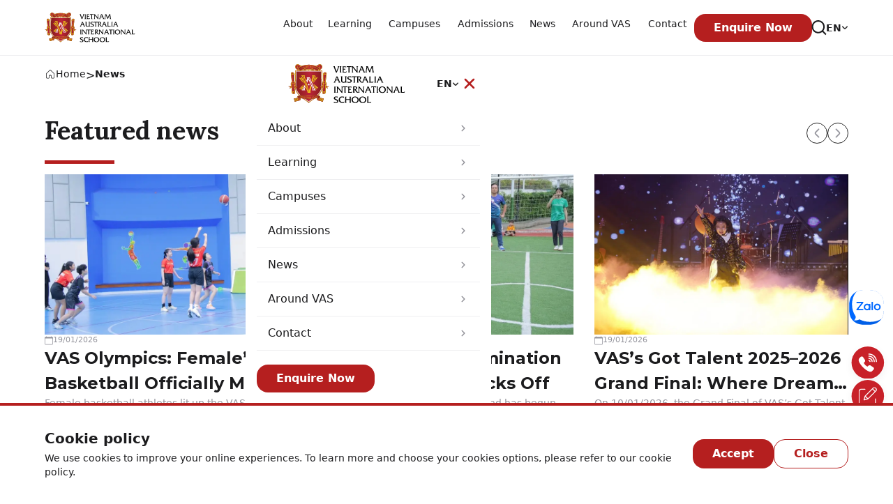

--- FILE ---
content_type: text/html; charset=utf-8
request_url: https://www.vas.edu.vn/en/news
body_size: 37355
content:
<!DOCTYPE html><html lang="vi" class="__variable_82159d __variable_6bf1b4"><head><meta charSet="utf-8"/><meta name="viewport" content="width=device-width, initial-scale=1"/><link rel="preload" href="/_next/static/media/5c0c2bcbaa4149ca-s.p.woff2" as="font" crossorigin="" type="font/woff2"/><link rel="preload" href="/_next/static/media/6d38f9d4e0f4772b-s.p.woff2" as="font" crossorigin="" type="font/woff2"/><link rel="preload" href="/_next/static/media/bf24a9759715e608-s.p.woff2" as="font" crossorigin="" type="font/woff2"/><link rel="preload" as="image" imageSrcSet="/_next/image?url=%2Fasset%2Fsvg%2Flogo-top.svg&amp;w=384&amp;q=40 1x, /_next/image?url=%2Fasset%2Fsvg%2Flogo-top.svg&amp;w=640&amp;q=40 2x" fetchPriority="high"/><link rel="preload" as="image" imageSrcSet="/_next/image?url=%2Fasset%2Fsvg%2Flogo-top.svg&amp;w=640&amp;q=80 640w, /_next/image?url=%2Fasset%2Fsvg%2Flogo-top.svg&amp;w=750&amp;q=80 750w, /_next/image?url=%2Fasset%2Fsvg%2Flogo-top.svg&amp;w=828&amp;q=80 828w, /_next/image?url=%2Fasset%2Fsvg%2Flogo-top.svg&amp;w=1080&amp;q=80 1080w, /_next/image?url=%2Fasset%2Fsvg%2Flogo-top.svg&amp;w=1200&amp;q=80 1200w, /_next/image?url=%2Fasset%2Fsvg%2Flogo-top.svg&amp;w=1920&amp;q=80 1920w, /_next/image?url=%2Fasset%2Fsvg%2Flogo-top.svg&amp;w=2048&amp;q=80 2048w, /_next/image?url=%2Fasset%2Fsvg%2Flogo-top.svg&amp;w=3840&amp;q=80 3840w" imageSizes="100vw" fetchPriority="high" referrerPolicy="no-referrer"/><link rel="preload" as="image" href="/images/phone-sticky.svg"/><link rel="preload" as="image" href="/images/register.svg"/><link rel="stylesheet" href="/_next/static/css/6aa5832fe49b3752.css" data-precedence="next"/><link rel="stylesheet" href="/_next/static/css/5c5228ee7ebe293c.css" data-precedence="next"/><link rel="preload" as="script" fetchPriority="low" href="/_next/static/chunks/webpack-fd38754885569466.js"/><script src="/_next/static/chunks/fd9d1056-f44cf145cf19193b.js" async=""></script><script src="/_next/static/chunks/2472-720df2ee1f26e2ea.js" async=""></script><script src="/_next/static/chunks/main-app-fe8494148f0fcf10.js" async=""></script><script src="/_next/static/chunks/1726-2a73d2e972d138c1.js" async=""></script><script src="/_next/static/chunks/3094-ad4c816e1650664f.js" async=""></script><script src="/_next/static/chunks/4741-d8866b452c89bc20.js" async=""></script><script src="/_next/static/chunks/8105-1f4e129d1c35a760.js" async=""></script><script src="/_next/static/chunks/2186-626520258ed15724.js" async=""></script><script src="/_next/static/chunks/3994-b35aca9cc7e5938c.js" async=""></script><script src="/_next/static/chunks/192-d4a5a28a2720896c.js" async=""></script><script src="/_next/static/chunks/2014-19befcb90bf4619e.js" async=""></script><script src="/_next/static/chunks/8818-6cb8544f016fb6c4.js" async=""></script><script src="/_next/static/chunks/681-a4b959ff6d1e4c19.js" async=""></script><script src="/_next/static/chunks/9611-3581900e103e94f3.js" async=""></script><script src="/_next/static/chunks/app/%5Blang%5D/%5Bpage%5D/page-41212c143ff11354.js" async=""></script><script src="/_next/static/chunks/app/layout-6fce868a3fcfbfdf.js" async=""></script><link rel="preload" href="https://www.googletagmanager.com/gtag/js?id=AW-17593906392" as="script"/><link rel="preload" href="https://sp.zalo.me/plugins/sdk.js" as="script"/><meta property="og:site_name" content="Vietnam Australia International School (VAS)"/><meta name="referrer" content="strict-origin-when-cross-origin"/><meta name="google-site-verification" content="Om_XkeLdNeTILZZ74KMukjkpmCFRC1zWn5tx2nzum7M"/><meta name="google-site-verification" content="89H7LTkxBGCbZU-4MuJbnLD4Ftc-sVE_LcZfbAv4MS8"/><meta name="google-site-verification" content="ObsU8W0MKUsz5hDCcu2PkTau44PPtn6cr_KvW0qwNUI"/><title>News</title><meta name="robots" content="index, follow"/><link rel="canonical" href="https://www.vas.edu.vn/en/news"/><link rel="alternate" hrefLang="vi" href="https://www.vas.edu.vn/tin-tuc"/><link rel="alternate" hrefLang="en" href="https://www.vas.edu.vn/en/news"/><link rel="alternate" type="0" href="https://www.vas.edu.vn/d"/><link rel="alternate" type="1" href="https://www.vas.edu.vn/i"/><link rel="alternate" type="2" href="https://www.vas.edu.vn/r"/><link rel="alternate" type="3" href="https://www.vas.edu.vn/e"/><link rel="alternate" type="4" href="https://www.vas.edu.vn/c"/><link rel="alternate" type="5" href="https://www.vas.edu.vn/t"/><meta property="og:image" content="https://www.vas.edu.vnimages/default-image.png"/><meta name="twitter:card" content="summary_large_image"/><meta name="twitter:image" content="https://www.vas.edu.vnimages/default-image.png"/><link rel="icon" href="/favicon.ico" type="image/x-icon" sizes="16x16"/><meta name="next-size-adjust"/><link rel="stylesheet" href="/asset/css/globals.css"/><link rel="stylesheet" href="/asset/css/slick-theme.css"/><link rel="stylesheet" href="/asset/css/slick.css"/><script src="/_next/static/chunks/polyfills-c67a75d1b6f99dc8.js" noModule=""></script></head><body><noscript><iframe src="https://www.googletagmanager.com/ns.html?id=GTM-NKRK33X" height="0" width="0" style="display:none;visibility:hidden"></iframe></noscript><noscript><iframe src="https://www.googletagmanager.com/ns.html?id=GTM-W2T432TV" height="0" width="0" style="display:none;visibility:hidden"></iframe></noscript><div class="relative w-0 h-0"></div><!--$--><div class=" bg-white"></div><section class="xl:max-w-[90%] 2xl:max-w-[85%] px-4 lg:max-w-[85%] w-full mx-auto lg:px-0 relative z-50 block h-full pt-2 md:hidden"><div class="relative flex justify-center h-full"><!--$!--><template data-dgst="NEXT_DYNAMIC_NO_SSR_CODE"></template><a class="max-md:max-w-[129px] h-14 cursor-pointer select-none" href="/"><img alt="main logo" fetchPriority="high" width="257" height="88" decoding="async" data-nimg="1" class="object-contain w-fit h-full" style="color:transparent" srcSet="/_next/image?url=%2Fasset%2Fsvg%2Flogo-top.svg&amp;w=384&amp;q=40 1x, /_next/image?url=%2Fasset%2Fsvg%2Flogo-top.svg&amp;w=640&amp;q=40 2x" src="/_next/image?url=%2Fasset%2Fsvg%2Flogo-top.svg&amp;w=640&amp;q=40"/></a><!--/$--></div></section><header class="border-b-grey6 border-b bg-white hidden md:block relative" style="height:80px"><section class="xl:max-w-[90%] 2xl:max-w-[85%] px-4 lg:max-w-[85%] w-full mx-auto lg:px-0 relative z-50 h-full"><div class="relative flex justify-between h-full max-xl:items-center"><div class="hidden max-semi-tablet:flex"><!--$!--><template data-dgst="NEXT_DYNAMIC_NO_SSR_CODE"></template><!--/$--></div><!--$!--><template data-dgst="NEXT_DYNAMIC_NO_SSR_CODE"></template><a class="py-3 cursor-pointer select-none" href="/"><img alt="vas logou" referrerPolicy="no-referrer" fetchPriority="high" width="0" height="0" decoding="async" data-nimg="1" class="max-lg:h-[48px] w-[130px] xl:h-full object-contain" style="color:transparent" sizes="100vw" srcSet="/_next/image?url=%2Fasset%2Fsvg%2Flogo-top.svg&amp;w=640&amp;q=80 640w, /_next/image?url=%2Fasset%2Fsvg%2Flogo-top.svg&amp;w=750&amp;q=80 750w, /_next/image?url=%2Fasset%2Fsvg%2Flogo-top.svg&amp;w=828&amp;q=80 828w, /_next/image?url=%2Fasset%2Fsvg%2Flogo-top.svg&amp;w=1080&amp;q=80 1080w, /_next/image?url=%2Fasset%2Fsvg%2Flogo-top.svg&amp;w=1200&amp;q=80 1200w, /_next/image?url=%2Fasset%2Fsvg%2Flogo-top.svg&amp;w=1920&amp;q=80 1920w, /_next/image?url=%2Fasset%2Fsvg%2Flogo-top.svg&amp;w=2048&amp;q=80 2048w, /_next/image?url=%2Fasset%2Fsvg%2Flogo-top.svg&amp;w=3840&amp;q=80 3840w" src="/_next/image?url=%2Fasset%2Fsvg%2Flogo-top.svg&amp;w=3840&amp;q=80"/></a><!--/$--><div class="flex items-center h-full gap-4"><div class="relative flex h-full menu-container"><div class="flex items-center w-full h-full menu"><div class="relative flex items-center h-full cursor-pointer menu-item group"><div class="relative group flex-shrink-0 w-full h-full lg:pr-4 menu-item-container lg:text-sm xl:text-base" id="0"><div class="opacity-0">About</div><span id="item-0" class="absolute transition-all w-full flex items-center justify-center inset-0 group-hover:font-bold belong-to-submenu whitespace-nowrap group-hover:text-primary menu-item font-medium text-sm">About</span></div></div><div class="relative flex items-center h-full cursor-pointer menu-item group"><div class="relative group flex-shrink-0 w-full h-full lg:pr-4 menu-item-container lg:text-sm xl:text-base" id="1"><div class="opacity-0">Learning</div><span id="item-1" class="absolute transition-all w-full flex items-center justify-center inset-0 group-hover:font-bold belong-to-submenu whitespace-nowrap group-hover:text-primary menu-item font-medium text-sm">Learning</span></div></div><div class="relative flex items-center h-full cursor-pointer menu-item group"><div class="relative group flex-shrink-0 w-full h-full lg:pr-4 menu-item-container lg:text-sm xl:text-base" id="2"><div class="opacity-0">Campuses</div><span id="item-2" class="absolute transition-all w-full flex items-center justify-center inset-0 group-hover:font-bold belong-to-submenu whitespace-nowrap group-hover:text-primary menu-item font-medium text-sm">Campuses</span></div></div><div class="relative flex items-center h-full cursor-pointer menu-item group"><div class="relative group flex-shrink-0 w-full h-full lg:pr-4 menu-item-container lg:text-sm xl:text-base" id="3"><div class="opacity-0">Admissions</div><span id="item-3" class="absolute transition-all w-full flex items-center justify-center inset-0 group-hover:font-bold belong-to-submenu whitespace-nowrap group-hover:text-primary menu-item font-medium text-sm">Admissions</span></div></div><div class="relative flex items-center h-full cursor-pointer menu-item group"><div class="relative group flex-shrink-0 w-full h-full lg:pr-4 menu-item-container lg:text-sm xl:text-base" id="4"><div class="opacity-0">News</div><span id="item-4" class="absolute transition-all w-full flex items-center justify-center inset-0 group-hover:font-bold belong-to-submenu whitespace-nowrap group-hover:text-primary menu-item font-medium text-sm">News</span></div></div><div class="relative flex items-center h-full cursor-pointer menu-item group"><div class="relative group flex-shrink-0 w-full h-full lg:pr-4 menu-item-container lg:text-sm xl:text-base" id="5"><div class="opacity-0">Around VAS</div><span id="item-5" class="absolute transition-all w-full flex items-center justify-center inset-0 group-hover:font-bold belong-to-submenu whitespace-nowrap group-hover:text-primary menu-item font-medium text-sm">Around VAS</span></div></div><div class="relative flex items-center h-full cursor-pointer menu-item group"><div class="relative group flex-shrink-0 w-full h-full lg:pr-4 menu-item-container lg:text-sm xl:text-base" id="6"><div class="opacity-0">Contact</div><span id="item-6" class="absolute transition-all w-full flex items-center justify-center inset-0 group-hover:font-bold belong-to-submenu whitespace-nowrap group-hover:text-primary menu-item font-medium text-sm">Contact</span></div></div></div><!--$--><!--$!--><template data-dgst="NEXT_DYNAMIC_NO_SSR_CODE"></template><!--/$--><!--/$--></div><button type="button" class="cursor-pointer !no-underline items-center gap-2 inline-flex justify-center text-base font-semibold text-white bg-primary hover:bg-primary-700 active:bg-primary-700 transition px-7 py-2 rounded-[16px] max-xl:hidden">Enquire Now</button><div class="flex items-center"><button aria-label="Search button" class="relative flex items-center justify-center outline-none w-[20px] h-[20px]"><!--$!--><template data-dgst="NEXT_DYNAMIC_NO_SSR_CODE"></template><!--/$--></button></div><div class=""><div class="relative flex py-2 peer"><button class="items-center gap-2 active:scale-95 shrink-0 peer/locale hidden md:flex"><span class="text-sm font-semibold uppercase">vi</span><div class=""><svg xmlns="http://www.w3.org/2000/svg" width="10" height="5" viewBox="0 0 10 5" fill="none"><path d="M8.3002 1.22925L5.58353 3.94592C5.2627 4.26675 4.7377 4.26675 4.41686 3.94592L1.7002 1.22925" stroke="black" stroke-opacity="0.8" stroke-width="1.5" stroke-miterlimit="10" stroke-linecap="round" stroke-linejoin="round"></path></svg></div></button><div class="absolute top-full right-0 z-[1000] bg-white p-1 rounded-[10px] overflow-hidden border shadow-lg transition-all scale-50 opacity-0 pointer-events-none"><ul aria-label="select"><li aria-label="button"><button class="flex items-center gap-1 px-2 py-1 rounded-md font-semibold"><span class="text-sm">EN</span></button></li></ul></div></div></div></div></div></section><div class="z-[9999] h-48 bg-white max-w-[720px] w-full max-h-[74px] rounded-b shadow-[0px_2px_2px_0px_rgba(0,0,0,0.1)] transition-all absolute z-40 left-1/2 -translate-x-1/2 -top-full opacity-0 pointer-events-none invisible"><form class="w-full p-6 pt-[29px]"><label class="flex items-center justify-between gap-2"><input maxLength="120" class="border-[#AFAFB5] border-b outline-none w-full placeholder:italic placeholder:text-[16px] text-[16px] disabled:opacity-50 disabled:cursor-not-allowed" placeholder="Nhập thông tin tìm kiếm" value=""/><!--$!--><template data-dgst="NEXT_DYNAMIC_NO_SSR_CODE"></template><!--/$--></label></form></div></header><!--$--><!--$!--><template data-dgst="NEXT_DYNAMIC_NO_SSR_CODE"></template><!--/$--><!--/$--><!--$--><!--$!--><template data-dgst="NEXT_DYNAMIC_NO_SSR_CODE"></template><!--/$--><!--/$--><div></div><!--/$--><!--$--><div class="fixed right-3 z-[199] bottom-20"><div class="flex flex-col gap-[10px] justify-end md:justify-center"><div class="w-12 h-12 rounded-full shadow-xl flex justify-center items-center cursor-pointer max-md:hidden" style="box-shadow:0px 4px 12px 0px rgba(0, 0, 0, 0.05)"><img src="/images/phone-sticky.svg" width="48" height="48" alt="icon" class="object-contain"/></div><div class="w-12 h-12 rounded-full shadow-xl flex justify-center items-center cursor-pointer max-md:hidden" style="box-shadow:0px 4px 12px 0px rgba(0, 0, 0, 0.05)"><img src="/images/register.svg" width="48" height="48" alt="icon" class="object-contain"/></div><div id="zalo" class="w-12 h-12 rounded-full shadow-xl cursor-pointer max-md:block hidden" style="box-shadow:0px 4px 12px 0px rgba(0, 0, 0, 0.05)"><a target="_blank" href="https://zalo.me/3860262395341763878"><img alt="icon" loading="lazy" width="48" height="48" decoding="async" data-nimg="1" class="object-contain" style="color:transparent" srcSet="/_next/image?url=%2Fimages%2Fzalo.svg&amp;w=48&amp;q=75 1x, /_next/image?url=%2Fimages%2Fzalo.svg&amp;w=96&amp;q=75 2x" src="/_next/image?url=%2Fimages%2Fzalo.svg&amp;w=96&amp;q=75"/></a></div><div id="fb" class="w-12 h-12 rounded-full shadow-xl cursor-pointer max-md:hidden" style="box-shadow:0px 4px 12px 0px rgba(0, 0, 0, 0.05)"><a target="_blank" href="https://m.me/177673992309181"><img alt="icon" loading="lazy" width="48" height="48" decoding="async" data-nimg="1" class="object-contain" style="color:transparent" srcSet="/_next/image?url=%2Fimages%2Ffb.svg&amp;w=48&amp;q=75 1x, /_next/image?url=%2Fimages%2Ffb.svg&amp;w=96&amp;q=75 2x" src="/_next/image?url=%2Fimages%2Ffb.svg&amp;w=96&amp;q=75"/></a></div></div></div><!--/$--><main><!--$--><div class="w-full md:w-auto shadow-[0px_3px_3px_0px_rgba(0,0,0,0.10)] md:shadow-none mb-0"><section class="xl:max-w-[90%] 2xl:max-w-[85%] px-4 lg:max-w-[85%] w-full mx-auto lg:px-0 flex items-center justify-center pt-3 pb-2 md:pt-4 md:justify-start md:pb-0"><ul class="flex flex-wrap gap-2" aria-label="breadcrumb"><li><!--$!--><template data-dgst="NEXT_DYNAMIC_NO_SSR_CODE"></template><a class="flex items-center gap-2" href="/"><!--$!--><template data-dgst="NEXT_DYNAMIC_NO_SSR_CODE"></template><!--/$--><span class="text-sm">Home</span></a><!--/$--></li><li class="flex gap-2 before:content-[&quot;&gt;&quot;]"><span class=" text-sm font-bold">News</span></li></ul></section></div><!--/$--><!--$--><!--$--><!--$--><section class="py-8 md:pt-10 md:pb-11 xl:max-w-[90%] 2xl:max-w-[85%] px-4 lg:max-w-[85%] w-full mx-auto lg:px-0 flex flex-col justify-between gap-6 relative"><div class="relative mb-[21px] md:mb-5 pb-4  lg:max-w-[774px] text-left"><h2 class="!text-[32px] sm:text-h2 xl:!text-h2 font-heading font-bold text-left">Featured news</h2><div class="h-[5px] w-[100px] bg-primary top-full left-0 absolute"></div></div><div class="grid grid-cols-1 gap-[30px] md:grid-cols-3"><!--$!--><template data-dgst="NEXT_DYNAMIC_NO_SSR_CODE"></template><a class="flex flex-col gap-2" href="/news/vas-olympics-females-basketball-officially-makes-its-debut-this-season"><div class="w-full overflow-hidden"><img alt="VAS Olympics: Female’s Basketball Officially Makes Its Debut This Season" referrerPolicy="no-referrer" loading="lazy" width="0" height="0" decoding="async" data-nimg="1" class="w-full h-[230px] object-cover bg-grey1 aspect-[410/230] max-w-full" style="color:transparent" sizes="100vw" srcSet="/_next/image?url=https%3A%2F%2Fmgs-storage.sgp1.digitaloceanspaces.com%2Fvas%2Fmedia%2Fvas-olympics-bong-ro-nu-4.jpg&amp;w=640&amp;q=75 640w, /_next/image?url=https%3A%2F%2Fmgs-storage.sgp1.digitaloceanspaces.com%2Fvas%2Fmedia%2Fvas-olympics-bong-ro-nu-4.jpg&amp;w=750&amp;q=75 750w, /_next/image?url=https%3A%2F%2Fmgs-storage.sgp1.digitaloceanspaces.com%2Fvas%2Fmedia%2Fvas-olympics-bong-ro-nu-4.jpg&amp;w=828&amp;q=75 828w, /_next/image?url=https%3A%2F%2Fmgs-storage.sgp1.digitaloceanspaces.com%2Fvas%2Fmedia%2Fvas-olympics-bong-ro-nu-4.jpg&amp;w=1080&amp;q=75 1080w, /_next/image?url=https%3A%2F%2Fmgs-storage.sgp1.digitaloceanspaces.com%2Fvas%2Fmedia%2Fvas-olympics-bong-ro-nu-4.jpg&amp;w=1200&amp;q=75 1200w, /_next/image?url=https%3A%2F%2Fmgs-storage.sgp1.digitaloceanspaces.com%2Fvas%2Fmedia%2Fvas-olympics-bong-ro-nu-4.jpg&amp;w=1920&amp;q=75 1920w, /_next/image?url=https%3A%2F%2Fmgs-storage.sgp1.digitaloceanspaces.com%2Fvas%2Fmedia%2Fvas-olympics-bong-ro-nu-4.jpg&amp;w=2048&amp;q=75 2048w, /_next/image?url=https%3A%2F%2Fmgs-storage.sgp1.digitaloceanspaces.com%2Fvas%2Fmedia%2Fvas-olympics-bong-ro-nu-4.jpg&amp;w=3840&amp;q=75 3840w" src="/_next/image?url=https%3A%2F%2Fmgs-storage.sgp1.digitaloceanspaces.com%2Fvas%2Fmedia%2Fvas-olympics-bong-ro-nu-4.jpg&amp;w=3840&amp;q=75"/></div><div class="flex flex-col gap-2"><div class="flex gap-1 items-center text-[#95959D] text-[11px]"><!--$!--><template data-dgst="NEXT_DYNAMIC_NO_SSR_CODE"></template><!--/$-->19/01/2026</div><h3 class="!font-bold line-clamp-2 !text-[24px] !font-main">VAS Olympics: Female’s Basketball Officially Makes Its Debut This Season</h3><p class="line-clamp-3 text-sm text-[#95959D]">Female basketball athletes lit up the VAS Olympics this season with powerful performances, fierce determination, and unstoppable passion.</p></div></a><!--/$--><!--$!--><template data-dgst="NEXT_DYNAMIC_NO_SSR_CODE"></template><a class="flex flex-col gap-2" href="/news/vas-olympics-elimination-round-officially-kicks-off"><div class="w-full overflow-hidden"><img alt="VAS Olympics – Elimination Round Officially Kicks Off" referrerPolicy="no-referrer" loading="lazy" width="0" height="0" decoding="async" data-nimg="1" class="w-full h-[230px] object-cover bg-grey1 aspect-[410/230] max-w-full" style="color:transparent" sizes="100vw" srcSet="/_next/image?url=https%3A%2F%2Fmgs-storage.sgp1.digitaloceanspaces.com%2Fvas%2Fmedia%2FVong-loai-olympic-vas-1.jpg&amp;w=640&amp;q=75 640w, /_next/image?url=https%3A%2F%2Fmgs-storage.sgp1.digitaloceanspaces.com%2Fvas%2Fmedia%2FVong-loai-olympic-vas-1.jpg&amp;w=750&amp;q=75 750w, /_next/image?url=https%3A%2F%2Fmgs-storage.sgp1.digitaloceanspaces.com%2Fvas%2Fmedia%2FVong-loai-olympic-vas-1.jpg&amp;w=828&amp;q=75 828w, /_next/image?url=https%3A%2F%2Fmgs-storage.sgp1.digitaloceanspaces.com%2Fvas%2Fmedia%2FVong-loai-olympic-vas-1.jpg&amp;w=1080&amp;q=75 1080w, /_next/image?url=https%3A%2F%2Fmgs-storage.sgp1.digitaloceanspaces.com%2Fvas%2Fmedia%2FVong-loai-olympic-vas-1.jpg&amp;w=1200&amp;q=75 1200w, /_next/image?url=https%3A%2F%2Fmgs-storage.sgp1.digitaloceanspaces.com%2Fvas%2Fmedia%2FVong-loai-olympic-vas-1.jpg&amp;w=1920&amp;q=75 1920w, /_next/image?url=https%3A%2F%2Fmgs-storage.sgp1.digitaloceanspaces.com%2Fvas%2Fmedia%2FVong-loai-olympic-vas-1.jpg&amp;w=2048&amp;q=75 2048w, /_next/image?url=https%3A%2F%2Fmgs-storage.sgp1.digitaloceanspaces.com%2Fvas%2Fmedia%2FVong-loai-olympic-vas-1.jpg&amp;w=3840&amp;q=75 3840w" src="/_next/image?url=https%3A%2F%2Fmgs-storage.sgp1.digitaloceanspaces.com%2Fvas%2Fmedia%2FVong-loai-olympic-vas-1.jpg&amp;w=3840&amp;q=75"/></div><div class="flex flex-col gap-2"><div class="flex gap-1 items-center text-[#95959D] text-[11px]"><!--$!--><template data-dgst="NEXT_DYNAMIC_NO_SSR_CODE"></template><!--/$-->19/01/2026</div><h3 class="!font-bold line-clamp-2 !text-[24px] !font-main">VAS Olympics – Elimination Round Officially Kicks Off</h3><p class="line-clamp-3 text-sm text-[#95959D]">The VAS Olympics Elimination Round has begun, bringing high energy, determination, and sporting spirit from our amazing young VAS athletes.</p></div></a><!--/$--><!--$!--><template data-dgst="NEXT_DYNAMIC_NO_SSR_CODE"></template><a class="flex flex-col gap-2" href="/news/vass-got-talent-20252026-grand-final-where-dreams-take-flight-talents-shine"><div class="w-full overflow-hidden"><img alt="VAS’s Got Talent 2025–2026 Grand Final: Where Dreams Take Flight, Talents Shine" referrerPolicy="no-referrer" loading="lazy" width="0" height="0" decoding="async" data-nimg="1" class="w-full h-[230px] object-cover bg-grey1 aspect-[410/230] max-w-full" style="color:transparent" sizes="100vw" srcSet="/_next/image?url=https%3A%2F%2Fmgs-storage.sgp1.digitaloceanspaces.com%2Fvas%2Fmedia%2Fchung-ket-vas-got-talent-2526-2.jpeg&amp;w=640&amp;q=75 640w, /_next/image?url=https%3A%2F%2Fmgs-storage.sgp1.digitaloceanspaces.com%2Fvas%2Fmedia%2Fchung-ket-vas-got-talent-2526-2.jpeg&amp;w=750&amp;q=75 750w, /_next/image?url=https%3A%2F%2Fmgs-storage.sgp1.digitaloceanspaces.com%2Fvas%2Fmedia%2Fchung-ket-vas-got-talent-2526-2.jpeg&amp;w=828&amp;q=75 828w, /_next/image?url=https%3A%2F%2Fmgs-storage.sgp1.digitaloceanspaces.com%2Fvas%2Fmedia%2Fchung-ket-vas-got-talent-2526-2.jpeg&amp;w=1080&amp;q=75 1080w, /_next/image?url=https%3A%2F%2Fmgs-storage.sgp1.digitaloceanspaces.com%2Fvas%2Fmedia%2Fchung-ket-vas-got-talent-2526-2.jpeg&amp;w=1200&amp;q=75 1200w, /_next/image?url=https%3A%2F%2Fmgs-storage.sgp1.digitaloceanspaces.com%2Fvas%2Fmedia%2Fchung-ket-vas-got-talent-2526-2.jpeg&amp;w=1920&amp;q=75 1920w, /_next/image?url=https%3A%2F%2Fmgs-storage.sgp1.digitaloceanspaces.com%2Fvas%2Fmedia%2Fchung-ket-vas-got-talent-2526-2.jpeg&amp;w=2048&amp;q=75 2048w, /_next/image?url=https%3A%2F%2Fmgs-storage.sgp1.digitaloceanspaces.com%2Fvas%2Fmedia%2Fchung-ket-vas-got-talent-2526-2.jpeg&amp;w=3840&amp;q=75 3840w" src="/_next/image?url=https%3A%2F%2Fmgs-storage.sgp1.digitaloceanspaces.com%2Fvas%2Fmedia%2Fchung-ket-vas-got-talent-2526-2.jpeg&amp;w=3840&amp;q=75"/></div><div class="flex flex-col gap-2"><div class="flex gap-1 items-center text-[#95959D] text-[11px]"><!--$!--><template data-dgst="NEXT_DYNAMIC_NO_SSR_CODE"></template><!--/$-->19/01/2026</div><h3 class="!font-bold line-clamp-2 !text-[24px] !font-main">VAS’s Got Talent 2025–2026 Grand Final: Where Dreams Take Flight, Talents Shine</h3><p class="line-clamp-3 text-sm text-[#95959D]">On 10/01/2026, the Grand Final of VAS’s Got Talent 2025–2026 created unforgettable moments for more than 500 audiences at the VAS Sala stage, along with nearly 1,000 viewers following the event via the VAS Fanpage livestream. The performances also received over 1,757 votes from the community.</p></div></a><!--/$--></div><!--$--><div class="sm:absolute top-14 right-4 lg:right-0 justify-start flex items-center gap-3"><span class="rounded-full h-[30px] w-auto min-w-[30px] border-[1px] flex items-center justify-center border-black text-neutral-400 hover:bg-subText hover:text-white hover:border-subText transition w-[26px] h-[30px] flex justify-center items-center rounded border-black cursor-pointer" style="pointer-events:none"><svg class="rotate-180 " version="1.1" xmlns="http://www.w3.org/2000/svg" width="14" height="14" fill="currentColor" viewBox="0 0 16 32"><path d="M13.653 11.478l-9.792-9.792c-0.4-0.397-0.94-0.62-1.504-0.62s-1.104 0.223-1.504 0.62c-0.2 0.198-0.359 0.434-0.467 0.694s-0.164 0.539-0.164 0.82c0 0.282 0.056 0.56 0.164 0.82s0.267 0.496 0.467 0.694l9.813 9.771c0.2 0.198 0.359 0.434 0.467 0.694s0.164 0.539 0.164 0.82c0 0.282-0.056 0.56-0.164 0.82s-0.267 0.496-0.467 0.694l-9.813 9.771c-0.402 0.399-0.629 0.941-0.631 1.507s0.221 1.11 0.62 1.512c0.399 0.402 0.941 0.629 1.507 0.631s1.11-0.221 1.512-0.62l9.792-9.792c1.199-1.2 1.872-2.827 1.872-4.523s-0.673-3.323-1.872-4.523z"></path></svg></span><span class="rounded-full h-[30px] w-auto min-w-[30px] border-[1px] flex items-center justify-center border-black text-neutral-400 hover:bg-subText hover:text-white hover:border-subText transition w-[26px] h-[30px] flex justify-center items-center rounded border-black cursor-pointer" style="pointer-events:auto"><svg class="" version="1.1" xmlns="http://www.w3.org/2000/svg" width="14" height="14" fill="currentColor" viewBox="0 0 16 32"><path d="M13.653 11.478l-9.792-9.792c-0.4-0.397-0.94-0.62-1.504-0.62s-1.104 0.223-1.504 0.62c-0.2 0.198-0.359 0.434-0.467 0.694s-0.164 0.539-0.164 0.82c0 0.282 0.056 0.56 0.164 0.82s0.267 0.496 0.467 0.694l9.813 9.771c0.2 0.198 0.359 0.434 0.467 0.694s0.164 0.539 0.164 0.82c0 0.282-0.056 0.56-0.164 0.82s-0.267 0.496-0.467 0.694l-9.813 9.771c-0.402 0.399-0.629 0.941-0.631 1.507s0.221 1.11 0.62 1.512c0.399 0.402 0.941 0.629 1.507 0.631s1.11-0.221 1.512-0.62l9.792-9.792c1.199-1.2 1.872-2.827 1.872-4.523s-0.673-3.323-1.872-4.523z"></path></svg></span></div><!--/$--></section><!--/$--><!--/$--><!--$--><!--$--><section class="py-8 md:pt-10 md:pb-11 xl:max-w-[90%] 2xl:max-w-[85%] px-4 lg:max-w-[85%] w-full mx-auto lg:px-0 grid grid-cols-1 lg:grid-cols-[8.5fr,_4.1fr]  grid-row-1 gap-[30px]"><section class="flex flex-col justify-between gap-6 flex flex-col gap-7 xl:max-w-full lg:max-w-full w-full mx-auto !p-0 h-full"><div class="relative mb-[21px] md:mb-5 pb-4  lg:max-w-[774px] text-left"><h2 class="!text-[32px] sm:text-h2 xl:!text-h2 font-heading font-bold text-left">School corner</h2><div class="h-[5px] w-[100px] bg-primary top-full left-0 absolute"></div></div><div class="grid grid-cols-1 lg:grid-rows-4 gap-4"><!--$!--><template data-dgst="NEXT_DYNAMIC_NO_SSR_CODE"></template><a class="flex auto-rows-auto gap-3 items-center max-w-full" href="/news/vas-seminar-equipping-your-child-for-grade-1-nurturing-creativity-cultivating-the-future"><div class="w-2/5 relative pt-[26%] flex items-center overflow-hidden bg-grey1"><img alt="VAS Seminar: Equipping Your Child for Grade 1 - Nurturing Creativity, Cultivating the Future" referrerPolicy="no-referrer" loading="lazy" width="0" height="0" decoding="async" data-nimg="1" class="block object-cover absolute inset-0 h-full w-full bg-grey1" style="color:transparent" sizes="100vw" srcSet="/_next/image?url=https%3A%2F%2Fmgs-storage.sgp1.digitaloceanspaces.com%2Fvas%2Fmedia%2Fhoi-thao-vas-hanh-trang-cho-con-vao-lop-1-khoi-nguon-sang-tao-vun-dap-tuong-lai1.JPG&amp;w=640&amp;q=75 640w, /_next/image?url=https%3A%2F%2Fmgs-storage.sgp1.digitaloceanspaces.com%2Fvas%2Fmedia%2Fhoi-thao-vas-hanh-trang-cho-con-vao-lop-1-khoi-nguon-sang-tao-vun-dap-tuong-lai1.JPG&amp;w=750&amp;q=75 750w, /_next/image?url=https%3A%2F%2Fmgs-storage.sgp1.digitaloceanspaces.com%2Fvas%2Fmedia%2Fhoi-thao-vas-hanh-trang-cho-con-vao-lop-1-khoi-nguon-sang-tao-vun-dap-tuong-lai1.JPG&amp;w=828&amp;q=75 828w, /_next/image?url=https%3A%2F%2Fmgs-storage.sgp1.digitaloceanspaces.com%2Fvas%2Fmedia%2Fhoi-thao-vas-hanh-trang-cho-con-vao-lop-1-khoi-nguon-sang-tao-vun-dap-tuong-lai1.JPG&amp;w=1080&amp;q=75 1080w, /_next/image?url=https%3A%2F%2Fmgs-storage.sgp1.digitaloceanspaces.com%2Fvas%2Fmedia%2Fhoi-thao-vas-hanh-trang-cho-con-vao-lop-1-khoi-nguon-sang-tao-vun-dap-tuong-lai1.JPG&amp;w=1200&amp;q=75 1200w, /_next/image?url=https%3A%2F%2Fmgs-storage.sgp1.digitaloceanspaces.com%2Fvas%2Fmedia%2Fhoi-thao-vas-hanh-trang-cho-con-vao-lop-1-khoi-nguon-sang-tao-vun-dap-tuong-lai1.JPG&amp;w=1920&amp;q=75 1920w, /_next/image?url=https%3A%2F%2Fmgs-storage.sgp1.digitaloceanspaces.com%2Fvas%2Fmedia%2Fhoi-thao-vas-hanh-trang-cho-con-vao-lop-1-khoi-nguon-sang-tao-vun-dap-tuong-lai1.JPG&amp;w=2048&amp;q=75 2048w, /_next/image?url=https%3A%2F%2Fmgs-storage.sgp1.digitaloceanspaces.com%2Fvas%2Fmedia%2Fhoi-thao-vas-hanh-trang-cho-con-vao-lop-1-khoi-nguon-sang-tao-vun-dap-tuong-lai1.JPG&amp;w=3840&amp;q=75 3840w" src="/_next/image?url=https%3A%2F%2Fmgs-storage.sgp1.digitaloceanspaces.com%2Fvas%2Fmedia%2Fhoi-thao-vas-hanh-trang-cho-con-vao-lop-1-khoi-nguon-sang-tao-vun-dap-tuong-lai1.JPG&amp;w=3840&amp;q=75"/></div><div class="flex w-3/5 flex-col gap-2"><h3 class="!font-bold line-clamp-2 !text-[24px] !font-main">VAS Seminar: Equipping Your Child for Grade 1 - Nurturing Creativity, Cultivating the Future</h3><div class="flex gap-1 items-center text-[#95959D]"><!--$!--><template data-dgst="NEXT_DYNAMIC_NO_SSR_CODE"></template><!--/$--><span class="text-[11px]">22/03/2024</span></div><p class="line-clamp-3 text-sm text-[#95959D]">In the digital age, children are exposed to information technology from a very young age, which helps to fuel their creative thinking ability. Not only that, but it also paves the way for children to form positive habits, improve their receptivity and learning ability, helping them to develop into talented and confident individuals in the future.</p></div></a><!--/$--><!--$!--><template data-dgst="NEXT_DYNAMIC_NO_SSR_CODE"></template><a class="flex auto-rows-auto gap-3 items-center max-w-full" href="/news/seminar-get-your-child-ready-for-grade-1-assist-your-child-in-confidently-adjusting-to-the-international-educational-environment"><div class="w-2/5 relative pt-[26%] flex items-center overflow-hidden bg-grey1"><img alt="Seminar “GET YOUR CHILD READY FOR GRADE 1”: Assist your child in confidently adjusting to the international educational environment" referrerPolicy="no-referrer" loading="lazy" width="0" height="0" decoding="async" data-nimg="1" class="block object-cover absolute inset-0 h-full w-full bg-grey1" style="color:transparent" sizes="100vw" srcSet="/_next/image?url=https%3A%2F%2Fmgs-storage.sgp1.digitaloceanspaces.com%2Fvas%2Fmedia%2FCover-hoi-thao.jpg&amp;w=640&amp;q=75 640w, /_next/image?url=https%3A%2F%2Fmgs-storage.sgp1.digitaloceanspaces.com%2Fvas%2Fmedia%2FCover-hoi-thao.jpg&amp;w=750&amp;q=75 750w, /_next/image?url=https%3A%2F%2Fmgs-storage.sgp1.digitaloceanspaces.com%2Fvas%2Fmedia%2FCover-hoi-thao.jpg&amp;w=828&amp;q=75 828w, /_next/image?url=https%3A%2F%2Fmgs-storage.sgp1.digitaloceanspaces.com%2Fvas%2Fmedia%2FCover-hoi-thao.jpg&amp;w=1080&amp;q=75 1080w, /_next/image?url=https%3A%2F%2Fmgs-storage.sgp1.digitaloceanspaces.com%2Fvas%2Fmedia%2FCover-hoi-thao.jpg&amp;w=1200&amp;q=75 1200w, /_next/image?url=https%3A%2F%2Fmgs-storage.sgp1.digitaloceanspaces.com%2Fvas%2Fmedia%2FCover-hoi-thao.jpg&amp;w=1920&amp;q=75 1920w, /_next/image?url=https%3A%2F%2Fmgs-storage.sgp1.digitaloceanspaces.com%2Fvas%2Fmedia%2FCover-hoi-thao.jpg&amp;w=2048&amp;q=75 2048w, /_next/image?url=https%3A%2F%2Fmgs-storage.sgp1.digitaloceanspaces.com%2Fvas%2Fmedia%2FCover-hoi-thao.jpg&amp;w=3840&amp;q=75 3840w" src="/_next/image?url=https%3A%2F%2Fmgs-storage.sgp1.digitaloceanspaces.com%2Fvas%2Fmedia%2FCover-hoi-thao.jpg&amp;w=3840&amp;q=75"/></div><div class="flex w-3/5 flex-col gap-2"><h3 class="!font-bold line-clamp-2 !text-[24px] !font-main">Seminar “GET YOUR CHILD READY FOR GRADE 1”: Assist your child in confidently adjusting to the international educational environment</h3><div class="flex gap-1 items-center text-[#95959D]"><!--$!--><template data-dgst="NEXT_DYNAMIC_NO_SSR_CODE"></template><!--/$--><span class="text-[11px]">11/03/2024</span></div><p class="line-clamp-3 text-sm text-[#95959D]"></p></div></a><!--/$--><!--$!--><template data-dgst="NEXT_DYNAMIC_NO_SSR_CODE"></template><a class="flex auto-rows-auto gap-3 items-center max-w-full" href="/news/educationpsychology-specialized-seminar-access-to-an-education-of-unparalleled-excellence"><div class="w-2/5 relative pt-[26%] flex items-center overflow-hidden bg-grey1"><img alt="Education-Psychology Specialized Seminar: Access to An Education of Unparalleled Excellence" referrerPolicy="no-referrer" loading="lazy" width="0" height="0" decoding="async" data-nimg="1" class="block object-cover absolute inset-0 h-full w-full bg-grey1" style="color:transparent" sizes="100vw" srcSet="/_next/image?url=https%3A%2F%2Fmgs-storage.sgp1.digitaloceanspaces.com%2Fvas%2Fmedia%2FSeminarCover.jpg&amp;w=640&amp;q=75 640w, /_next/image?url=https%3A%2F%2Fmgs-storage.sgp1.digitaloceanspaces.com%2Fvas%2Fmedia%2FSeminarCover.jpg&amp;w=750&amp;q=75 750w, /_next/image?url=https%3A%2F%2Fmgs-storage.sgp1.digitaloceanspaces.com%2Fvas%2Fmedia%2FSeminarCover.jpg&amp;w=828&amp;q=75 828w, /_next/image?url=https%3A%2F%2Fmgs-storage.sgp1.digitaloceanspaces.com%2Fvas%2Fmedia%2FSeminarCover.jpg&amp;w=1080&amp;q=75 1080w, /_next/image?url=https%3A%2F%2Fmgs-storage.sgp1.digitaloceanspaces.com%2Fvas%2Fmedia%2FSeminarCover.jpg&amp;w=1200&amp;q=75 1200w, /_next/image?url=https%3A%2F%2Fmgs-storage.sgp1.digitaloceanspaces.com%2Fvas%2Fmedia%2FSeminarCover.jpg&amp;w=1920&amp;q=75 1920w, /_next/image?url=https%3A%2F%2Fmgs-storage.sgp1.digitaloceanspaces.com%2Fvas%2Fmedia%2FSeminarCover.jpg&amp;w=2048&amp;q=75 2048w, /_next/image?url=https%3A%2F%2Fmgs-storage.sgp1.digitaloceanspaces.com%2Fvas%2Fmedia%2FSeminarCover.jpg&amp;w=3840&amp;q=75 3840w" src="/_next/image?url=https%3A%2F%2Fmgs-storage.sgp1.digitaloceanspaces.com%2Fvas%2Fmedia%2FSeminarCover.jpg&amp;w=3840&amp;q=75"/></div><div class="flex w-3/5 flex-col gap-2"><h3 class="!font-bold line-clamp-2 !text-[24px] !font-main">Education-Psychology Specialized Seminar: Access to An Education of Unparalleled Excellence</h3><div class="flex gap-1 items-center text-[#95959D]"><!--$!--><template data-dgst="NEXT_DYNAMIC_NO_SSR_CODE"></template><!--/$--><span class="text-[11px]">29/02/2024</span></div><p class="line-clamp-3 text-sm text-[#95959D]">Children in modern society are exposed to information technology at a young age and acquire creative thinking skills. This also lays the groundwork for children to form positive habits for themselves, improve their ability to absorb and learn, and grow into confident and talented individuals in the future.</p></div></a><!--/$--><!--$!--><template data-dgst="NEXT_DYNAMIC_NO_SSR_CODE"></template><a class="flex auto-rows-auto gap-3 items-center max-w-full" href="/tin-tuc/thu-tu-dai-dien-hoi-dong-quan-tri-vas-gui-hoc-sinh-nhan-dip-nam-hoc-moi"><div class="w-2/5 relative pt-[26%] flex items-center overflow-hidden bg-grey1"><img alt="Letter to  students from the Board Member of VAS to students on the new school year" referrerPolicy="no-referrer" loading="lazy" width="0" height="0" decoding="async" data-nimg="1" class="block object-cover absolute inset-0 h-full w-full bg-grey1" style="color:transparent" sizes="100vw" srcSet="/_next/image?url=https%3A%2F%2Fmgs-storage.sgp1.digitaloceanspaces.com%2Fvas%2Fmedia%2F8jD6KNtZJcbKiOqQHxAzvIMFBc95oWCN6ejpBSnG.png&amp;w=640&amp;q=75 640w, /_next/image?url=https%3A%2F%2Fmgs-storage.sgp1.digitaloceanspaces.com%2Fvas%2Fmedia%2F8jD6KNtZJcbKiOqQHxAzvIMFBc95oWCN6ejpBSnG.png&amp;w=750&amp;q=75 750w, /_next/image?url=https%3A%2F%2Fmgs-storage.sgp1.digitaloceanspaces.com%2Fvas%2Fmedia%2F8jD6KNtZJcbKiOqQHxAzvIMFBc95oWCN6ejpBSnG.png&amp;w=828&amp;q=75 828w, /_next/image?url=https%3A%2F%2Fmgs-storage.sgp1.digitaloceanspaces.com%2Fvas%2Fmedia%2F8jD6KNtZJcbKiOqQHxAzvIMFBc95oWCN6ejpBSnG.png&amp;w=1080&amp;q=75 1080w, /_next/image?url=https%3A%2F%2Fmgs-storage.sgp1.digitaloceanspaces.com%2Fvas%2Fmedia%2F8jD6KNtZJcbKiOqQHxAzvIMFBc95oWCN6ejpBSnG.png&amp;w=1200&amp;q=75 1200w, /_next/image?url=https%3A%2F%2Fmgs-storage.sgp1.digitaloceanspaces.com%2Fvas%2Fmedia%2F8jD6KNtZJcbKiOqQHxAzvIMFBc95oWCN6ejpBSnG.png&amp;w=1920&amp;q=75 1920w, /_next/image?url=https%3A%2F%2Fmgs-storage.sgp1.digitaloceanspaces.com%2Fvas%2Fmedia%2F8jD6KNtZJcbKiOqQHxAzvIMFBc95oWCN6ejpBSnG.png&amp;w=2048&amp;q=75 2048w, /_next/image?url=https%3A%2F%2Fmgs-storage.sgp1.digitaloceanspaces.com%2Fvas%2Fmedia%2F8jD6KNtZJcbKiOqQHxAzvIMFBc95oWCN6ejpBSnG.png&amp;w=3840&amp;q=75 3840w" src="/_next/image?url=https%3A%2F%2Fmgs-storage.sgp1.digitaloceanspaces.com%2Fvas%2Fmedia%2F8jD6KNtZJcbKiOqQHxAzvIMFBc95oWCN6ejpBSnG.png&amp;w=3840&amp;q=75"/></div><div class="flex w-3/5 flex-col gap-2"><h3 class="!font-bold line-clamp-2 !text-[24px] !font-main">Letter to  students from the Board Member of VAS to students on the new school year</h3><div class="flex gap-1 items-center text-[#95959D]"><!--$!--><template data-dgst="NEXT_DYNAMIC_NO_SSR_CODE"></template><!--/$--><span class="text-[11px]">05/09/2023</span></div><p class="line-clamp-3 text-sm text-[#95959D]">Embracing a new academic year, Mr. Marcel van Miert, VAS Board Member, extends a warm welcome to students and unveils the inspiring theme for the 2023-2024 school year: &quot;Well-becoming: Nurturing Resilience and Happiness.&quot;</p></div></a><!--/$--></div><!--$--><div class="flex justify-center"><!--$!--><template data-dgst="NEXT_DYNAMIC_NO_SSR_CODE"></template><a class="cursor-pointer !no-underline items-center gap-2 inline-flex justify-center text-base font-semibold text-white bg-primary hover:bg-primary-700 active:bg-primary-700 transition px-7 py-2 rounded-[16px]" href="/news/school-corner">Xem thêm</a><!--/$--></div><!--/$--></section><section id="event" class="flex flex-col justify-between gap-6 flex flex-col gap-7 xl:max-w-full lg:max-w-full w-full mx-auto !p-0 h-full"><div class="relative mb-[21px] md:mb-5 pb-4  lg:max-w-[774px] text-left"><h2 class="!text-[32px] sm:text-h2 xl:!text-h2 font-heading font-bold text-left">Events</h2><div class="h-[5px] w-[100px] bg-primary top-full left-0 absolute"></div></div><div class="grid grid-cols-1 md:grid-cols-2 lg:grid-cols-1 lg:grid-rows-2 gap-5 "><!--$!--><template data-dgst="NEXT_DYNAMIC_NO_SSR_CODE"></template><a class="flex flex-col h-full gap-2" href="/news/vas-olympics-females-basketball-officially-makes-its-debut-this-season"><div class="w-full overflow-hidden h-[280px]"><img alt="VAS Olympics: Female’s Basketball Officially Makes Its Debut This Season" referrerPolicy="no-referrer" loading="lazy" width="420" height="250" decoding="async" data-nimg="1" class="object-cover w-full h-full bg-grey1" style="color:transparent" sizes="100vw" srcSet="/_next/image?url=https%3A%2F%2Fmgs-storage.sgp1.digitaloceanspaces.com%2Fvas%2Fmedia%2Fvas-olympics-bong-ro-nu-4.jpg&amp;w=640&amp;q=75 640w, /_next/image?url=https%3A%2F%2Fmgs-storage.sgp1.digitaloceanspaces.com%2Fvas%2Fmedia%2Fvas-olympics-bong-ro-nu-4.jpg&amp;w=750&amp;q=75 750w, /_next/image?url=https%3A%2F%2Fmgs-storage.sgp1.digitaloceanspaces.com%2Fvas%2Fmedia%2Fvas-olympics-bong-ro-nu-4.jpg&amp;w=828&amp;q=75 828w, /_next/image?url=https%3A%2F%2Fmgs-storage.sgp1.digitaloceanspaces.com%2Fvas%2Fmedia%2Fvas-olympics-bong-ro-nu-4.jpg&amp;w=1080&amp;q=75 1080w, /_next/image?url=https%3A%2F%2Fmgs-storage.sgp1.digitaloceanspaces.com%2Fvas%2Fmedia%2Fvas-olympics-bong-ro-nu-4.jpg&amp;w=1200&amp;q=75 1200w, /_next/image?url=https%3A%2F%2Fmgs-storage.sgp1.digitaloceanspaces.com%2Fvas%2Fmedia%2Fvas-olympics-bong-ro-nu-4.jpg&amp;w=1920&amp;q=75 1920w, /_next/image?url=https%3A%2F%2Fmgs-storage.sgp1.digitaloceanspaces.com%2Fvas%2Fmedia%2Fvas-olympics-bong-ro-nu-4.jpg&amp;w=2048&amp;q=75 2048w, /_next/image?url=https%3A%2F%2Fmgs-storage.sgp1.digitaloceanspaces.com%2Fvas%2Fmedia%2Fvas-olympics-bong-ro-nu-4.jpg&amp;w=3840&amp;q=75 3840w" src="/_next/image?url=https%3A%2F%2Fmgs-storage.sgp1.digitaloceanspaces.com%2Fvas%2Fmedia%2Fvas-olympics-bong-ro-nu-4.jpg&amp;w=3840&amp;q=75"/></div><div class="flex flex-col gap-2"><div class="flex items-center gap-1"><!--$!--><template data-dgst="NEXT_DYNAMIC_NO_SSR_CODE"></template><!--/$--><span class="text-[11px]">19/01/2026</span></div><h3 class="!font-semibold line-clamp-2 !text-[24px] !font-main">VAS Olympics: Female’s Basketball Officially Makes Its Debut This Season</h3></div></a><!--/$--><!--$!--><template data-dgst="NEXT_DYNAMIC_NO_SSR_CODE"></template><a class="flex flex-col h-full gap-2" href="/news/vas-olympics-elimination-round-officially-kicks-off"><div class="w-full overflow-hidden h-[280px]"><img alt="VAS Olympics – Elimination Round Officially Kicks Off" referrerPolicy="no-referrer" loading="lazy" width="420" height="250" decoding="async" data-nimg="1" class="object-cover w-full h-full bg-grey1" style="color:transparent" sizes="100vw" srcSet="/_next/image?url=https%3A%2F%2Fmgs-storage.sgp1.digitaloceanspaces.com%2Fvas%2Fmedia%2FVong-loai-olympic-vas-1.jpg&amp;w=640&amp;q=75 640w, /_next/image?url=https%3A%2F%2Fmgs-storage.sgp1.digitaloceanspaces.com%2Fvas%2Fmedia%2FVong-loai-olympic-vas-1.jpg&amp;w=750&amp;q=75 750w, /_next/image?url=https%3A%2F%2Fmgs-storage.sgp1.digitaloceanspaces.com%2Fvas%2Fmedia%2FVong-loai-olympic-vas-1.jpg&amp;w=828&amp;q=75 828w, /_next/image?url=https%3A%2F%2Fmgs-storage.sgp1.digitaloceanspaces.com%2Fvas%2Fmedia%2FVong-loai-olympic-vas-1.jpg&amp;w=1080&amp;q=75 1080w, /_next/image?url=https%3A%2F%2Fmgs-storage.sgp1.digitaloceanspaces.com%2Fvas%2Fmedia%2FVong-loai-olympic-vas-1.jpg&amp;w=1200&amp;q=75 1200w, /_next/image?url=https%3A%2F%2Fmgs-storage.sgp1.digitaloceanspaces.com%2Fvas%2Fmedia%2FVong-loai-olympic-vas-1.jpg&amp;w=1920&amp;q=75 1920w, /_next/image?url=https%3A%2F%2Fmgs-storage.sgp1.digitaloceanspaces.com%2Fvas%2Fmedia%2FVong-loai-olympic-vas-1.jpg&amp;w=2048&amp;q=75 2048w, /_next/image?url=https%3A%2F%2Fmgs-storage.sgp1.digitaloceanspaces.com%2Fvas%2Fmedia%2FVong-loai-olympic-vas-1.jpg&amp;w=3840&amp;q=75 3840w" src="/_next/image?url=https%3A%2F%2Fmgs-storage.sgp1.digitaloceanspaces.com%2Fvas%2Fmedia%2FVong-loai-olympic-vas-1.jpg&amp;w=3840&amp;q=75"/></div><div class="flex flex-col gap-2"><div class="flex items-center gap-1"><!--$!--><template data-dgst="NEXT_DYNAMIC_NO_SSR_CODE"></template><!--/$--><span class="text-[11px]">19/01/2026</span></div><h3 class="!font-semibold line-clamp-2 !text-[24px] !font-main">VAS Olympics – Elimination Round Officially Kicks Off</h3></div></a><!--/$--></div><!--$--><div class="flex justify-center"><button type="button" class="cursor-pointer !no-underline items-center gap-2 inline-flex justify-center text-base font-semibold text-white bg-primary hover:bg-primary-700 active:bg-primary-700 transition px-7 py-2 rounded-[16px]">Xem thêm</button></div><!--/$--></section></section><!--/$--><!--/$--><!--$--><!--$--><section class="py-8 md:pt-10 md:pb-11 xl:max-w-[90%] 2xl:max-w-[85%] px-4 lg:max-w-[85%] w-full mx-auto lg:px-0 flex flex-col justify-between gap-6 relative"><div class="relative mb-[21px] md:mb-5 pb-4  lg:max-w-[774px] text-left"><h2 class="!text-[32px] sm:text-h2 xl:!text-h2 font-heading font-bold text-left">Award</h2><div class="h-[5px] w-[100px] bg-primary top-full left-0 absolute"></div></div><div class="grid grid-cols-1 gap-[30px] md:grid-cols-3"><!--$!--><template data-dgst="NEXT_DYNAMIC_NO_SSR_CODE"></template><a class="flex flex-col gap-2" href="/student-stories/vaser-hoang-van-thu-shines-at-vimaf-2025-with-a-prestigious-gold-award"><div class="w-full overflow-hidden"><img alt="VASer Hoàng Văn Thụ shines at VIMAF 2025 with a prestigious Gold Award" referrerPolicy="no-referrer" loading="lazy" width="0" height="0" decoding="async" data-nimg="1" class="w-full h-[230px] object-cover bg-grey1 aspect-[410/230] max-w-full" style="color:transparent" sizes="100vw" srcSet="/_next/image?url=https%3A%2F%2Fmgs-storage.sgp1.digitaloceanspaces.com%2Fvas%2Fmedia%2Fvasers-hoang-van-thu-tai-vimaf-2025-2.jpg&amp;w=640&amp;q=75 640w, /_next/image?url=https%3A%2F%2Fmgs-storage.sgp1.digitaloceanspaces.com%2Fvas%2Fmedia%2Fvasers-hoang-van-thu-tai-vimaf-2025-2.jpg&amp;w=750&amp;q=75 750w, /_next/image?url=https%3A%2F%2Fmgs-storage.sgp1.digitaloceanspaces.com%2Fvas%2Fmedia%2Fvasers-hoang-van-thu-tai-vimaf-2025-2.jpg&amp;w=828&amp;q=75 828w, /_next/image?url=https%3A%2F%2Fmgs-storage.sgp1.digitaloceanspaces.com%2Fvas%2Fmedia%2Fvasers-hoang-van-thu-tai-vimaf-2025-2.jpg&amp;w=1080&amp;q=75 1080w, /_next/image?url=https%3A%2F%2Fmgs-storage.sgp1.digitaloceanspaces.com%2Fvas%2Fmedia%2Fvasers-hoang-van-thu-tai-vimaf-2025-2.jpg&amp;w=1200&amp;q=75 1200w, /_next/image?url=https%3A%2F%2Fmgs-storage.sgp1.digitaloceanspaces.com%2Fvas%2Fmedia%2Fvasers-hoang-van-thu-tai-vimaf-2025-2.jpg&amp;w=1920&amp;q=75 1920w, /_next/image?url=https%3A%2F%2Fmgs-storage.sgp1.digitaloceanspaces.com%2Fvas%2Fmedia%2Fvasers-hoang-van-thu-tai-vimaf-2025-2.jpg&amp;w=2048&amp;q=75 2048w, /_next/image?url=https%3A%2F%2Fmgs-storage.sgp1.digitaloceanspaces.com%2Fvas%2Fmedia%2Fvasers-hoang-van-thu-tai-vimaf-2025-2.jpg&amp;w=3840&amp;q=75 3840w" src="/_next/image?url=https%3A%2F%2Fmgs-storage.sgp1.digitaloceanspaces.com%2Fvas%2Fmedia%2Fvasers-hoang-van-thu-tai-vimaf-2025-2.jpg&amp;w=3840&amp;q=75"/></div><div class="flex flex-col gap-2"><div class="flex gap-1 items-center text-[#95959D] text-[11px]"><!--$!--><template data-dgst="NEXT_DYNAMIC_NO_SSR_CODE"></template><!--/$-->19/01/2026</div><h3 class="!font-bold line-clamp-2 !text-[24px] !font-main">VASer Hoàng Văn Thụ shines at VIMAF 2025 with a prestigious Gold Award</h3><p class="line-clamp-3 text-sm text-[#95959D]">Hoàng Xuân Nhã Uyên, a Grade 8H1 student from VAS Hoàng Văn Thụ, proudly earned the Gold Award in the Music category.</p></div></a><!--/$--><!--$!--><template data-dgst="NEXT_DYNAMIC_NO_SSR_CODE"></template><a class="flex flex-col gap-2" href="/outstanding-student/vasers-at-garden-hills-shine-with-creativity-and-leadership-at-the-seia-fall-2025-competition"><div class="w-full overflow-hidden"><img alt="no-image" loading="lazy" width="800" height="450" decoding="async" data-nimg="1" class="h-[230px] object-cover bg-grey1 aspect-[410/230] max-w-full w-full" style="color:transparent" srcSet="/_next/image?url=%2F_next%2Fstatic%2Fmedia%2Fdefault-image.26ce85a5.png&amp;w=828&amp;q=75 1x, /_next/image?url=%2F_next%2Fstatic%2Fmedia%2Fdefault-image.26ce85a5.png&amp;w=1920&amp;q=75 2x" src="/_next/image?url=%2F_next%2Fstatic%2Fmedia%2Fdefault-image.26ce85a5.png&amp;w=1920&amp;q=75"/></div><div class="flex flex-col gap-2"><div class="flex gap-1 items-center text-[#95959D] text-[11px]"><!--$!--><template data-dgst="NEXT_DYNAMIC_NO_SSR_CODE"></template><!--/$-->19/01/2026</div><h3 class="!font-bold line-clamp-2 !text-[24px] !font-main">VASers at Garden Hills shine with creativity and leadership at the SEIA Fall 2025 Competition</h3><p class="line-clamp-3 text-sm text-[#95959D]">Nguyễn Ngọc Linh Lam (12.G3) and Trần Ngọc Đông Nghi (12.G4) earned First Prize thanks to their highly persuasive presentations and exceptional strategic analysis skills.</p></div></a><!--/$--><!--$!--><template data-dgst="NEXT_DYNAMIC_NO_SSR_CODE"></template><a class="flex flex-col gap-2" href="/outstanding-student/vasers-conquer-the-world-scholars-cup-2025-tournament-of-champions"><div class="w-full overflow-hidden"><img alt="VASers conquer the World Scholar’s Cup 2025 Tournament of Champions" referrerPolicy="no-referrer" loading="lazy" width="0" height="0" decoding="async" data-nimg="1" class="w-full h-[230px] object-cover bg-grey1 aspect-[410/230] max-w-full" style="color:transparent" sizes="100vw" srcSet="/_next/image?url=https%3A%2F%2Fmgs-storage.sgp1.digitaloceanspaces.com%2Fvas%2Fmedia%2Fvasers-chinh-phuc-vong-chung-ket-world-scholars-cup-2025-3.jpg&amp;w=640&amp;q=75 640w, /_next/image?url=https%3A%2F%2Fmgs-storage.sgp1.digitaloceanspaces.com%2Fvas%2Fmedia%2Fvasers-chinh-phuc-vong-chung-ket-world-scholars-cup-2025-3.jpg&amp;w=750&amp;q=75 750w, /_next/image?url=https%3A%2F%2Fmgs-storage.sgp1.digitaloceanspaces.com%2Fvas%2Fmedia%2Fvasers-chinh-phuc-vong-chung-ket-world-scholars-cup-2025-3.jpg&amp;w=828&amp;q=75 828w, /_next/image?url=https%3A%2F%2Fmgs-storage.sgp1.digitaloceanspaces.com%2Fvas%2Fmedia%2Fvasers-chinh-phuc-vong-chung-ket-world-scholars-cup-2025-3.jpg&amp;w=1080&amp;q=75 1080w, /_next/image?url=https%3A%2F%2Fmgs-storage.sgp1.digitaloceanspaces.com%2Fvas%2Fmedia%2Fvasers-chinh-phuc-vong-chung-ket-world-scholars-cup-2025-3.jpg&amp;w=1200&amp;q=75 1200w, /_next/image?url=https%3A%2F%2Fmgs-storage.sgp1.digitaloceanspaces.com%2Fvas%2Fmedia%2Fvasers-chinh-phuc-vong-chung-ket-world-scholars-cup-2025-3.jpg&amp;w=1920&amp;q=75 1920w, /_next/image?url=https%3A%2F%2Fmgs-storage.sgp1.digitaloceanspaces.com%2Fvas%2Fmedia%2Fvasers-chinh-phuc-vong-chung-ket-world-scholars-cup-2025-3.jpg&amp;w=2048&amp;q=75 2048w, /_next/image?url=https%3A%2F%2Fmgs-storage.sgp1.digitaloceanspaces.com%2Fvas%2Fmedia%2Fvasers-chinh-phuc-vong-chung-ket-world-scholars-cup-2025-3.jpg&amp;w=3840&amp;q=75 3840w" src="/_next/image?url=https%3A%2F%2Fmgs-storage.sgp1.digitaloceanspaces.com%2Fvas%2Fmedia%2Fvasers-chinh-phuc-vong-chung-ket-world-scholars-cup-2025-3.jpg&amp;w=3840&amp;q=75"/></div><div class="flex flex-col gap-2"><div class="flex gap-1 items-center text-[#95959D] text-[11px]"><!--$!--><template data-dgst="NEXT_DYNAMIC_NO_SSR_CODE"></template><!--/$-->19/01/2026</div><h3 class="!font-bold line-clamp-2 !text-[24px] !font-main">VASers conquer the World Scholar’s Cup 2025 Tournament of Champions</h3><p class="line-clamp-3 text-sm text-[#95959D]">The World Scholar’s Cup (WSC) 2025 has officially concluded at Yale University in the United States. The competition brought together more than 2,500 outstanding students from 67 countries and territories.</p></div></a><!--/$--></div><!--$--><div class="flex justify-center"><button type="button" class="cursor-pointer !no-underline items-center gap-2 inline-flex justify-center text-base font-semibold text-white bg-primary hover:bg-primary-700 active:bg-primary-700 transition px-7 py-2 rounded-[16px]">Xem thêm</button></div><!--/$--></section><!--/$--><!--/$--><!--$--><!--$--><section class="py-8 md:pt-10 md:pb-11 xl:max-w-[90%] 2xl:max-w-[85%] px-4 lg:max-w-[85%] w-full mx-auto lg:px-0 flex flex-col justify-between gap-6"><div class="relative mb-[21px] md:mb-5 pb-4  lg:max-w-[774px] text-left"><h2 class="!text-[32px] sm:text-h2 xl:!text-h2 font-heading font-bold text-left">Parents Corner</h2><div class="h-[5px] w-[100px] bg-primary top-full left-0 absolute"></div></div><div class="grid max-lg:grid-cols-1 grid-cols-2 gap-6 mb-0 md:mb-9"><!--$!--><template data-dgst="NEXT_DYNAMIC_NO_SSR_CODE"></template><a class="flex auto-rows-auto gap-3 items-center max-w-full" href="/news/vas-seminar-equipping-your-child-for-grade-1-nurturing-creativity-cultivating-the-future"><div class="w-2/5 relative pt-[26%] flex items-center overflow-hidden bg-grey1"><img alt="VAS Seminar: Equipping Your Child for Grade 1 - Nurturing Creativity, Cultivating the Future" referrerPolicy="no-referrer" loading="lazy" width="0" height="0" decoding="async" data-nimg="1" class="block object-cover absolute inset-0 h-full w-full bg-grey1" style="color:transparent" sizes="100vw" srcSet="/_next/image?url=https%3A%2F%2Fmgs-storage.sgp1.digitaloceanspaces.com%2Fvas%2Fmedia%2Fhoi-thao-vas-hanh-trang-cho-con-vao-lop-1-khoi-nguon-sang-tao-vun-dap-tuong-lai1.JPG&amp;w=640&amp;q=75 640w, /_next/image?url=https%3A%2F%2Fmgs-storage.sgp1.digitaloceanspaces.com%2Fvas%2Fmedia%2Fhoi-thao-vas-hanh-trang-cho-con-vao-lop-1-khoi-nguon-sang-tao-vun-dap-tuong-lai1.JPG&amp;w=750&amp;q=75 750w, /_next/image?url=https%3A%2F%2Fmgs-storage.sgp1.digitaloceanspaces.com%2Fvas%2Fmedia%2Fhoi-thao-vas-hanh-trang-cho-con-vao-lop-1-khoi-nguon-sang-tao-vun-dap-tuong-lai1.JPG&amp;w=828&amp;q=75 828w, /_next/image?url=https%3A%2F%2Fmgs-storage.sgp1.digitaloceanspaces.com%2Fvas%2Fmedia%2Fhoi-thao-vas-hanh-trang-cho-con-vao-lop-1-khoi-nguon-sang-tao-vun-dap-tuong-lai1.JPG&amp;w=1080&amp;q=75 1080w, /_next/image?url=https%3A%2F%2Fmgs-storage.sgp1.digitaloceanspaces.com%2Fvas%2Fmedia%2Fhoi-thao-vas-hanh-trang-cho-con-vao-lop-1-khoi-nguon-sang-tao-vun-dap-tuong-lai1.JPG&amp;w=1200&amp;q=75 1200w, /_next/image?url=https%3A%2F%2Fmgs-storage.sgp1.digitaloceanspaces.com%2Fvas%2Fmedia%2Fhoi-thao-vas-hanh-trang-cho-con-vao-lop-1-khoi-nguon-sang-tao-vun-dap-tuong-lai1.JPG&amp;w=1920&amp;q=75 1920w, /_next/image?url=https%3A%2F%2Fmgs-storage.sgp1.digitaloceanspaces.com%2Fvas%2Fmedia%2Fhoi-thao-vas-hanh-trang-cho-con-vao-lop-1-khoi-nguon-sang-tao-vun-dap-tuong-lai1.JPG&amp;w=2048&amp;q=75 2048w, /_next/image?url=https%3A%2F%2Fmgs-storage.sgp1.digitaloceanspaces.com%2Fvas%2Fmedia%2Fhoi-thao-vas-hanh-trang-cho-con-vao-lop-1-khoi-nguon-sang-tao-vun-dap-tuong-lai1.JPG&amp;w=3840&amp;q=75 3840w" src="/_next/image?url=https%3A%2F%2Fmgs-storage.sgp1.digitaloceanspaces.com%2Fvas%2Fmedia%2Fhoi-thao-vas-hanh-trang-cho-con-vao-lop-1-khoi-nguon-sang-tao-vun-dap-tuong-lai1.JPG&amp;w=3840&amp;q=75"/></div><div class="flex w-3/5 flex-col gap-2"><h3 class="!font-bold line-clamp-2 !text-[24px] !font-main">VAS Seminar: Equipping Your Child for Grade 1 - Nurturing Creativity, Cultivating the Future</h3><div class="flex gap-1 items-center text-[#95959D]"><!--$!--><template data-dgst="NEXT_DYNAMIC_NO_SSR_CODE"></template><!--/$--><span class="text-[11px]">22/03/2024</span></div><p class="line-clamp-3 text-sm text-[#95959D]">In the digital age, children are exposed to information technology from a very young age, which helps to fuel their creative thinking ability. Not only that, but it also paves the way for children to form positive habits, improve their receptivity and learning ability, helping them to develop into talented and confident individuals in the future.</p></div></a><!--/$--><!--$!--><template data-dgst="NEXT_DYNAMIC_NO_SSR_CODE"></template><a class="flex auto-rows-auto gap-3 items-center max-w-full" href="/news/seminar-get-your-child-ready-for-grade-1-assist-your-child-in-confidently-adjusting-to-the-international-educational-environment"><div class="w-2/5 relative pt-[26%] flex items-center overflow-hidden bg-grey1"><img alt="Seminar “GET YOUR CHILD READY FOR GRADE 1”: Assist your child in confidently adjusting to the international educational environment" referrerPolicy="no-referrer" loading="lazy" width="0" height="0" decoding="async" data-nimg="1" class="block object-cover absolute inset-0 h-full w-full bg-grey1" style="color:transparent" sizes="100vw" srcSet="/_next/image?url=https%3A%2F%2Fmgs-storage.sgp1.digitaloceanspaces.com%2Fvas%2Fmedia%2FCover-hoi-thao.jpg&amp;w=640&amp;q=75 640w, /_next/image?url=https%3A%2F%2Fmgs-storage.sgp1.digitaloceanspaces.com%2Fvas%2Fmedia%2FCover-hoi-thao.jpg&amp;w=750&amp;q=75 750w, /_next/image?url=https%3A%2F%2Fmgs-storage.sgp1.digitaloceanspaces.com%2Fvas%2Fmedia%2FCover-hoi-thao.jpg&amp;w=828&amp;q=75 828w, /_next/image?url=https%3A%2F%2Fmgs-storage.sgp1.digitaloceanspaces.com%2Fvas%2Fmedia%2FCover-hoi-thao.jpg&amp;w=1080&amp;q=75 1080w, /_next/image?url=https%3A%2F%2Fmgs-storage.sgp1.digitaloceanspaces.com%2Fvas%2Fmedia%2FCover-hoi-thao.jpg&amp;w=1200&amp;q=75 1200w, /_next/image?url=https%3A%2F%2Fmgs-storage.sgp1.digitaloceanspaces.com%2Fvas%2Fmedia%2FCover-hoi-thao.jpg&amp;w=1920&amp;q=75 1920w, /_next/image?url=https%3A%2F%2Fmgs-storage.sgp1.digitaloceanspaces.com%2Fvas%2Fmedia%2FCover-hoi-thao.jpg&amp;w=2048&amp;q=75 2048w, /_next/image?url=https%3A%2F%2Fmgs-storage.sgp1.digitaloceanspaces.com%2Fvas%2Fmedia%2FCover-hoi-thao.jpg&amp;w=3840&amp;q=75 3840w" src="/_next/image?url=https%3A%2F%2Fmgs-storage.sgp1.digitaloceanspaces.com%2Fvas%2Fmedia%2FCover-hoi-thao.jpg&amp;w=3840&amp;q=75"/></div><div class="flex w-3/5 flex-col gap-2"><h3 class="!font-bold line-clamp-2 !text-[24px] !font-main">Seminar “GET YOUR CHILD READY FOR GRADE 1”: Assist your child in confidently adjusting to the international educational environment</h3><div class="flex gap-1 items-center text-[#95959D]"><!--$!--><template data-dgst="NEXT_DYNAMIC_NO_SSR_CODE"></template><!--/$--><span class="text-[11px]">11/03/2024</span></div><p class="line-clamp-3 text-sm text-[#95959D]"></p></div></a><!--/$--><!--$!--><template data-dgst="NEXT_DYNAMIC_NO_SSR_CODE"></template><a class="flex auto-rows-auto gap-3 items-center max-w-full" href="/news/educationpsychology-specialized-seminar-access-to-an-education-of-unparalleled-excellence"><div class="w-2/5 relative pt-[26%] flex items-center overflow-hidden bg-grey1"><img alt="Education-Psychology Specialized Seminar: Access to An Education of Unparalleled Excellence" referrerPolicy="no-referrer" loading="lazy" width="0" height="0" decoding="async" data-nimg="1" class="block object-cover absolute inset-0 h-full w-full bg-grey1" style="color:transparent" sizes="100vw" srcSet="/_next/image?url=https%3A%2F%2Fmgs-storage.sgp1.digitaloceanspaces.com%2Fvas%2Fmedia%2FSeminarCover.jpg&amp;w=640&amp;q=75 640w, /_next/image?url=https%3A%2F%2Fmgs-storage.sgp1.digitaloceanspaces.com%2Fvas%2Fmedia%2FSeminarCover.jpg&amp;w=750&amp;q=75 750w, /_next/image?url=https%3A%2F%2Fmgs-storage.sgp1.digitaloceanspaces.com%2Fvas%2Fmedia%2FSeminarCover.jpg&amp;w=828&amp;q=75 828w, /_next/image?url=https%3A%2F%2Fmgs-storage.sgp1.digitaloceanspaces.com%2Fvas%2Fmedia%2FSeminarCover.jpg&amp;w=1080&amp;q=75 1080w, /_next/image?url=https%3A%2F%2Fmgs-storage.sgp1.digitaloceanspaces.com%2Fvas%2Fmedia%2FSeminarCover.jpg&amp;w=1200&amp;q=75 1200w, /_next/image?url=https%3A%2F%2Fmgs-storage.sgp1.digitaloceanspaces.com%2Fvas%2Fmedia%2FSeminarCover.jpg&amp;w=1920&amp;q=75 1920w, /_next/image?url=https%3A%2F%2Fmgs-storage.sgp1.digitaloceanspaces.com%2Fvas%2Fmedia%2FSeminarCover.jpg&amp;w=2048&amp;q=75 2048w, /_next/image?url=https%3A%2F%2Fmgs-storage.sgp1.digitaloceanspaces.com%2Fvas%2Fmedia%2FSeminarCover.jpg&amp;w=3840&amp;q=75 3840w" src="/_next/image?url=https%3A%2F%2Fmgs-storage.sgp1.digitaloceanspaces.com%2Fvas%2Fmedia%2FSeminarCover.jpg&amp;w=3840&amp;q=75"/></div><div class="flex w-3/5 flex-col gap-2"><h3 class="!font-bold line-clamp-2 !text-[24px] !font-main">Education-Psychology Specialized Seminar: Access to An Education of Unparalleled Excellence</h3><div class="flex gap-1 items-center text-[#95959D]"><!--$!--><template data-dgst="NEXT_DYNAMIC_NO_SSR_CODE"></template><!--/$--><span class="text-[11px]">29/02/2024</span></div><p class="line-clamp-3 text-sm text-[#95959D]">Children in modern society are exposed to information technology at a young age and acquire creative thinking skills. This also lays the groundwork for children to form positive habits for themselves, improve their ability to absorb and learn, and grow into confident and talented individuals in the future.</p></div></a><!--/$--><!--$!--><template data-dgst="NEXT_DYNAMIC_NO_SSR_CODE"></template><a class="flex auto-rows-auto gap-3 items-center max-w-full" href="/tin-tuc/thu-tu-dai-dien-hoi-dong-quan-tri-vas-gui-hoc-sinh-nhan-dip-nam-hoc-moi"><div class="w-2/5 relative pt-[26%] flex items-center overflow-hidden bg-grey1"><img alt="Letter to  students from the Board Member of VAS to students on the new school year" referrerPolicy="no-referrer" loading="lazy" width="0" height="0" decoding="async" data-nimg="1" class="block object-cover absolute inset-0 h-full w-full bg-grey1" style="color:transparent" sizes="100vw" srcSet="/_next/image?url=https%3A%2F%2Fmgs-storage.sgp1.digitaloceanspaces.com%2Fvas%2Fmedia%2F8jD6KNtZJcbKiOqQHxAzvIMFBc95oWCN6ejpBSnG.png&amp;w=640&amp;q=75 640w, /_next/image?url=https%3A%2F%2Fmgs-storage.sgp1.digitaloceanspaces.com%2Fvas%2Fmedia%2F8jD6KNtZJcbKiOqQHxAzvIMFBc95oWCN6ejpBSnG.png&amp;w=750&amp;q=75 750w, /_next/image?url=https%3A%2F%2Fmgs-storage.sgp1.digitaloceanspaces.com%2Fvas%2Fmedia%2F8jD6KNtZJcbKiOqQHxAzvIMFBc95oWCN6ejpBSnG.png&amp;w=828&amp;q=75 828w, /_next/image?url=https%3A%2F%2Fmgs-storage.sgp1.digitaloceanspaces.com%2Fvas%2Fmedia%2F8jD6KNtZJcbKiOqQHxAzvIMFBc95oWCN6ejpBSnG.png&amp;w=1080&amp;q=75 1080w, /_next/image?url=https%3A%2F%2Fmgs-storage.sgp1.digitaloceanspaces.com%2Fvas%2Fmedia%2F8jD6KNtZJcbKiOqQHxAzvIMFBc95oWCN6ejpBSnG.png&amp;w=1200&amp;q=75 1200w, /_next/image?url=https%3A%2F%2Fmgs-storage.sgp1.digitaloceanspaces.com%2Fvas%2Fmedia%2F8jD6KNtZJcbKiOqQHxAzvIMFBc95oWCN6ejpBSnG.png&amp;w=1920&amp;q=75 1920w, /_next/image?url=https%3A%2F%2Fmgs-storage.sgp1.digitaloceanspaces.com%2Fvas%2Fmedia%2F8jD6KNtZJcbKiOqQHxAzvIMFBc95oWCN6ejpBSnG.png&amp;w=2048&amp;q=75 2048w, /_next/image?url=https%3A%2F%2Fmgs-storage.sgp1.digitaloceanspaces.com%2Fvas%2Fmedia%2F8jD6KNtZJcbKiOqQHxAzvIMFBc95oWCN6ejpBSnG.png&amp;w=3840&amp;q=75 3840w" src="/_next/image?url=https%3A%2F%2Fmgs-storage.sgp1.digitaloceanspaces.com%2Fvas%2Fmedia%2F8jD6KNtZJcbKiOqQHxAzvIMFBc95oWCN6ejpBSnG.png&amp;w=3840&amp;q=75"/></div><div class="flex w-3/5 flex-col gap-2"><h3 class="!font-bold line-clamp-2 !text-[24px] !font-main">Letter to  students from the Board Member of VAS to students on the new school year</h3><div class="flex gap-1 items-center text-[#95959D]"><!--$!--><template data-dgst="NEXT_DYNAMIC_NO_SSR_CODE"></template><!--/$--><span class="text-[11px]">05/09/2023</span></div><p class="line-clamp-3 text-sm text-[#95959D]">Embracing a new academic year, Mr. Marcel van Miert, VAS Board Member, extends a warm welcome to students and unveils the inspiring theme for the 2023-2024 school year: &quot;Well-becoming: Nurturing Resilience and Happiness.&quot;</p></div></a><!--/$--><!--$!--><template data-dgst="NEXT_DYNAMIC_NO_SSR_CODE"></template><a class="flex auto-rows-auto gap-3 items-center max-w-full" href="/tin-tuc/chia-se-cua-truong-quang-phuoc-cuu-vasers-dat-top-in-viet-nam-2022-khi-tro-ve-tham-truong"><div class="w-2/5 relative pt-[26%] flex items-center overflow-hidden bg-grey1"><img alt="Sharing of Truong Quang Phuoc - former Vaser who achieved &quot;Top in Vietnam&quot; 2022 - when returning to visit the school" referrerPolicy="no-referrer" loading="lazy" width="0" height="0" decoding="async" data-nimg="1" class="block object-cover absolute inset-0 h-full w-full bg-grey1" style="color:transparent" sizes="100vw" srcSet="/_next/image?url=https%3A%2F%2Fmgs-storage.sgp1.digitaloceanspaces.com%2Fvas%2Fmedia%2FWaQY09Ty4vFQx0sngYEEKxHL7r2BLTO3veDwnuEL.jpeg&amp;w=640&amp;q=75 640w, /_next/image?url=https%3A%2F%2Fmgs-storage.sgp1.digitaloceanspaces.com%2Fvas%2Fmedia%2FWaQY09Ty4vFQx0sngYEEKxHL7r2BLTO3veDwnuEL.jpeg&amp;w=750&amp;q=75 750w, /_next/image?url=https%3A%2F%2Fmgs-storage.sgp1.digitaloceanspaces.com%2Fvas%2Fmedia%2FWaQY09Ty4vFQx0sngYEEKxHL7r2BLTO3veDwnuEL.jpeg&amp;w=828&amp;q=75 828w, /_next/image?url=https%3A%2F%2Fmgs-storage.sgp1.digitaloceanspaces.com%2Fvas%2Fmedia%2FWaQY09Ty4vFQx0sngYEEKxHL7r2BLTO3veDwnuEL.jpeg&amp;w=1080&amp;q=75 1080w, /_next/image?url=https%3A%2F%2Fmgs-storage.sgp1.digitaloceanspaces.com%2Fvas%2Fmedia%2FWaQY09Ty4vFQx0sngYEEKxHL7r2BLTO3veDwnuEL.jpeg&amp;w=1200&amp;q=75 1200w, /_next/image?url=https%3A%2F%2Fmgs-storage.sgp1.digitaloceanspaces.com%2Fvas%2Fmedia%2FWaQY09Ty4vFQx0sngYEEKxHL7r2BLTO3veDwnuEL.jpeg&amp;w=1920&amp;q=75 1920w, /_next/image?url=https%3A%2F%2Fmgs-storage.sgp1.digitaloceanspaces.com%2Fvas%2Fmedia%2FWaQY09Ty4vFQx0sngYEEKxHL7r2BLTO3veDwnuEL.jpeg&amp;w=2048&amp;q=75 2048w, /_next/image?url=https%3A%2F%2Fmgs-storage.sgp1.digitaloceanspaces.com%2Fvas%2Fmedia%2FWaQY09Ty4vFQx0sngYEEKxHL7r2BLTO3veDwnuEL.jpeg&amp;w=3840&amp;q=75 3840w" src="/_next/image?url=https%3A%2F%2Fmgs-storage.sgp1.digitaloceanspaces.com%2Fvas%2Fmedia%2FWaQY09Ty4vFQx0sngYEEKxHL7r2BLTO3veDwnuEL.jpeg&amp;w=3840&amp;q=75"/></div><div class="flex w-3/5 flex-col gap-2"><h3 class="!font-bold line-clamp-2 !text-[24px] !font-main">Sharing of Truong Quang Phuoc - former Vaser who achieved &quot;Top in Vietnam&quot; 2022 - when returning to visit the school</h3><div class="flex gap-1 items-center text-[#95959D]"><!--$!--><template data-dgst="NEXT_DYNAMIC_NO_SSR_CODE"></template><!--/$--><span class="text-[11px]">28/08/2023</span></div><p class="line-clamp-3 text-sm text-[#95959D]">Phuoc has revealed a lot about the contrasts in the academic environment in the UK, as well as helpful tips to VASers interested in studying overseas.</p></div></a><!--/$--><!--$!--><template data-dgst="NEXT_DYNAMIC_NO_SSR_CODE"></template><a class="flex auto-rows-auto gap-3 items-center max-w-full" href="/tin-tuc/niem-vui-han-hoan-ngay-dau-tro-lai-truong-cua-vasers"><div class="w-2/5 relative pt-[26%] flex items-center overflow-hidden bg-grey1"><img alt="The joy of VASers in the first day of being back to school" referrerPolicy="no-referrer" loading="lazy" width="0" height="0" decoding="async" data-nimg="1" class="block object-cover absolute inset-0 h-full w-full bg-grey1" style="color:transparent" sizes="100vw" srcSet="/_next/image?url=https%3A%2F%2Fmgs-storage.sgp1.digitaloceanspaces.com%2Fvas%2Fmedia%2FuhBy6plbw7gLQ9V4mSB1ij8ppDUmghprdmZy4bIe.jpeg&amp;w=640&amp;q=75 640w, /_next/image?url=https%3A%2F%2Fmgs-storage.sgp1.digitaloceanspaces.com%2Fvas%2Fmedia%2FuhBy6plbw7gLQ9V4mSB1ij8ppDUmghprdmZy4bIe.jpeg&amp;w=750&amp;q=75 750w, /_next/image?url=https%3A%2F%2Fmgs-storage.sgp1.digitaloceanspaces.com%2Fvas%2Fmedia%2FuhBy6plbw7gLQ9V4mSB1ij8ppDUmghprdmZy4bIe.jpeg&amp;w=828&amp;q=75 828w, /_next/image?url=https%3A%2F%2Fmgs-storage.sgp1.digitaloceanspaces.com%2Fvas%2Fmedia%2FuhBy6plbw7gLQ9V4mSB1ij8ppDUmghprdmZy4bIe.jpeg&amp;w=1080&amp;q=75 1080w, /_next/image?url=https%3A%2F%2Fmgs-storage.sgp1.digitaloceanspaces.com%2Fvas%2Fmedia%2FuhBy6plbw7gLQ9V4mSB1ij8ppDUmghprdmZy4bIe.jpeg&amp;w=1200&amp;q=75 1200w, /_next/image?url=https%3A%2F%2Fmgs-storage.sgp1.digitaloceanspaces.com%2Fvas%2Fmedia%2FuhBy6plbw7gLQ9V4mSB1ij8ppDUmghprdmZy4bIe.jpeg&amp;w=1920&amp;q=75 1920w, /_next/image?url=https%3A%2F%2Fmgs-storage.sgp1.digitaloceanspaces.com%2Fvas%2Fmedia%2FuhBy6plbw7gLQ9V4mSB1ij8ppDUmghprdmZy4bIe.jpeg&amp;w=2048&amp;q=75 2048w, /_next/image?url=https%3A%2F%2Fmgs-storage.sgp1.digitaloceanspaces.com%2Fvas%2Fmedia%2FuhBy6plbw7gLQ9V4mSB1ij8ppDUmghprdmZy4bIe.jpeg&amp;w=3840&amp;q=75 3840w" src="/_next/image?url=https%3A%2F%2Fmgs-storage.sgp1.digitaloceanspaces.com%2Fvas%2Fmedia%2FuhBy6plbw7gLQ9V4mSB1ij8ppDUmghprdmZy4bIe.jpeg&amp;w=3840&amp;q=75"/></div><div class="flex w-3/5 flex-col gap-2"><h3 class="!font-bold line-clamp-2 !text-[24px] !font-main">The joy of VASers in the first day of being back to school</h3><div class="flex gap-1 items-center text-[#95959D]"><!--$!--><template data-dgst="NEXT_DYNAMIC_NO_SSR_CODE"></template><!--/$--><span class="text-[11px]">14/08/2023</span></div><p class="line-clamp-3 text-sm text-[#95959D]">We are so happy to see the bright smiles of nearly 7,500 VASers from Kindergarten, Primary &amp; Secondary levels who came back to school this morning.</p></div></a><!--/$--><!--$!--><template data-dgst="NEXT_DYNAMIC_NO_SSR_CODE"></template><a class="flex auto-rows-auto gap-3 items-center max-w-full" href="/tin-tuc/vas-moi-chuyen-gia-giao-duc-viet-nam-va-quoc-te-tap-huan-cho-hon-1000-giao-vien-truoc-nam-hoc-moi"><div class="w-2/5 relative pt-[26%] flex items-center overflow-hidden bg-grey1"><img alt="VAS invited Vietnamese and international education experts to train over 1,000 teachers before the new school year starts" referrerPolicy="no-referrer" loading="lazy" width="0" height="0" decoding="async" data-nimg="1" class="block object-cover absolute inset-0 h-full w-full bg-grey1" style="color:transparent" sizes="100vw" srcSet="/_next/image?url=https%3A%2F%2Fmgs-storage.sgp1.digitaloceanspaces.com%2Fvas%2Fmedia%2FKqFLvA4gSXR8wWv6fH0z2BJgALq2TTESoxrNwqTr.jpeg&amp;w=640&amp;q=75 640w, /_next/image?url=https%3A%2F%2Fmgs-storage.sgp1.digitaloceanspaces.com%2Fvas%2Fmedia%2FKqFLvA4gSXR8wWv6fH0z2BJgALq2TTESoxrNwqTr.jpeg&amp;w=750&amp;q=75 750w, /_next/image?url=https%3A%2F%2Fmgs-storage.sgp1.digitaloceanspaces.com%2Fvas%2Fmedia%2FKqFLvA4gSXR8wWv6fH0z2BJgALq2TTESoxrNwqTr.jpeg&amp;w=828&amp;q=75 828w, /_next/image?url=https%3A%2F%2Fmgs-storage.sgp1.digitaloceanspaces.com%2Fvas%2Fmedia%2FKqFLvA4gSXR8wWv6fH0z2BJgALq2TTESoxrNwqTr.jpeg&amp;w=1080&amp;q=75 1080w, /_next/image?url=https%3A%2F%2Fmgs-storage.sgp1.digitaloceanspaces.com%2Fvas%2Fmedia%2FKqFLvA4gSXR8wWv6fH0z2BJgALq2TTESoxrNwqTr.jpeg&amp;w=1200&amp;q=75 1200w, /_next/image?url=https%3A%2F%2Fmgs-storage.sgp1.digitaloceanspaces.com%2Fvas%2Fmedia%2FKqFLvA4gSXR8wWv6fH0z2BJgALq2TTESoxrNwqTr.jpeg&amp;w=1920&amp;q=75 1920w, /_next/image?url=https%3A%2F%2Fmgs-storage.sgp1.digitaloceanspaces.com%2Fvas%2Fmedia%2FKqFLvA4gSXR8wWv6fH0z2BJgALq2TTESoxrNwqTr.jpeg&amp;w=2048&amp;q=75 2048w, /_next/image?url=https%3A%2F%2Fmgs-storage.sgp1.digitaloceanspaces.com%2Fvas%2Fmedia%2FKqFLvA4gSXR8wWv6fH0z2BJgALq2TTESoxrNwqTr.jpeg&amp;w=3840&amp;q=75 3840w" src="/_next/image?url=https%3A%2F%2Fmgs-storage.sgp1.digitaloceanspaces.com%2Fvas%2Fmedia%2FKqFLvA4gSXR8wWv6fH0z2BJgALq2TTESoxrNwqTr.jpeg&amp;w=3840&amp;q=75"/></div><div class="flex w-3/5 flex-col gap-2"><h3 class="!font-bold line-clamp-2 !text-[24px] !font-main">VAS invited Vietnamese and international education experts to train over 1,000 teachers before the new school year starts</h3><div class="flex gap-1 items-center text-[#95959D]"><!--$!--><template data-dgst="NEXT_DYNAMIC_NO_SSR_CODE"></template><!--/$--><span class="text-[11px]">10/08/2023</span></div><p class="line-clamp-3 text-sm text-[#95959D]">From July 26th to August 11th, 2023, VAS conducted training sessions for more than 1,000 teachers across its six campuses. This was VAS&#x27;s biggest annual training programme that aimed to improve the skills and knowledge of its teachers. The teachers included 34% who taught the Cambridge programme and 66% who taught the Vietnamese national programme of the MOET (Ministry of Education and Training).</p></div></a><!--/$--><!--$!--><template data-dgst="NEXT_DYNAMIC_NO_SSR_CODE"></template><a class="flex auto-rows-auto gap-3 items-center max-w-full" href="/tin-tuc/tin-vui-ve-cau-hoc-sinh-sala-2-nam-lien-dat-giai-nhat-lap-trinh-hoi-thi-tin-hoc-tre-toan-quoc"><div class="w-2/5 relative pt-[26%] flex items-center overflow-hidden bg-grey1"><img alt="Hot news about a Sala student winning the 1st prize in the national-wide young informatics contest in 2 consecutive years" referrerPolicy="no-referrer" loading="lazy" width="0" height="0" decoding="async" data-nimg="1" class="block object-cover absolute inset-0 h-full w-full bg-grey1" style="color:transparent" sizes="100vw" srcSet="/_next/image?url=https%3A%2F%2Fmgs-storage.sgp1.digitaloceanspaces.com%2Fvas%2Fmedia%2FCMPVIE7ENoIdNWDRjgUlGHeYrQKPJPSiOoknV5Cc.jpeg&amp;w=640&amp;q=75 640w, /_next/image?url=https%3A%2F%2Fmgs-storage.sgp1.digitaloceanspaces.com%2Fvas%2Fmedia%2FCMPVIE7ENoIdNWDRjgUlGHeYrQKPJPSiOoknV5Cc.jpeg&amp;w=750&amp;q=75 750w, /_next/image?url=https%3A%2F%2Fmgs-storage.sgp1.digitaloceanspaces.com%2Fvas%2Fmedia%2FCMPVIE7ENoIdNWDRjgUlGHeYrQKPJPSiOoknV5Cc.jpeg&amp;w=828&amp;q=75 828w, /_next/image?url=https%3A%2F%2Fmgs-storage.sgp1.digitaloceanspaces.com%2Fvas%2Fmedia%2FCMPVIE7ENoIdNWDRjgUlGHeYrQKPJPSiOoknV5Cc.jpeg&amp;w=1080&amp;q=75 1080w, /_next/image?url=https%3A%2F%2Fmgs-storage.sgp1.digitaloceanspaces.com%2Fvas%2Fmedia%2FCMPVIE7ENoIdNWDRjgUlGHeYrQKPJPSiOoknV5Cc.jpeg&amp;w=1200&amp;q=75 1200w, /_next/image?url=https%3A%2F%2Fmgs-storage.sgp1.digitaloceanspaces.com%2Fvas%2Fmedia%2FCMPVIE7ENoIdNWDRjgUlGHeYrQKPJPSiOoknV5Cc.jpeg&amp;w=1920&amp;q=75 1920w, /_next/image?url=https%3A%2F%2Fmgs-storage.sgp1.digitaloceanspaces.com%2Fvas%2Fmedia%2FCMPVIE7ENoIdNWDRjgUlGHeYrQKPJPSiOoknV5Cc.jpeg&amp;w=2048&amp;q=75 2048w, /_next/image?url=https%3A%2F%2Fmgs-storage.sgp1.digitaloceanspaces.com%2Fvas%2Fmedia%2FCMPVIE7ENoIdNWDRjgUlGHeYrQKPJPSiOoknV5Cc.jpeg&amp;w=3840&amp;q=75 3840w" src="/_next/image?url=https%3A%2F%2Fmgs-storage.sgp1.digitaloceanspaces.com%2Fvas%2Fmedia%2FCMPVIE7ENoIdNWDRjgUlGHeYrQKPJPSiOoknV5Cc.jpeg&amp;w=3840&amp;q=75"/></div><div class="flex w-3/5 flex-col gap-2"><h3 class="!font-bold line-clamp-2 !text-[24px] !font-main">Hot news about a Sala student winning the 1st prize in the national-wide young informatics contest in 2 consecutive years</h3><div class="flex gap-1 items-center text-[#95959D]"><!--$!--><template data-dgst="NEXT_DYNAMIC_NO_SSR_CODE"></template><!--/$--><span class="text-[11px]">10/08/2023</span></div><p class="line-clamp-3 text-sm text-[#95959D]">Recently, on August 4th, 2023, the Closing and Awarding ceremony of the 29th National Young Informatics Competition, 2023 took place in Quang Ninh province with the participation of the leadership and ministries at all high levels of Quang Ninh province. The contest was organized by the Central Youth Union in collaboration with the Ministry of Science and Technology, the MOET, the Ministry of Information and Communications and the Vietnam Informatics Association to discover young informatics talents and promote the learning movement. It is also a great chance to help the young generation to master information and technology to contribute to the national digital transformation and national development</p></div></a><!--/$--></div><!--$--><div class="flex justify-center"><!--$!--><template data-dgst="NEXT_DYNAMIC_NO_SSR_CODE"></template><a class="cursor-pointer !no-underline items-center gap-2 inline-flex justify-center text-base font-semibold text-white bg-primary hover:bg-primary-700 active:bg-primary-700 transition px-7 py-2 rounded-[16px]" href="/news/parents-corner">Xem thêm</a><!--/$--></div><!--/$--></section><!--/$--><!--/$--><!--$--><!--$--><section id="vasonmedia" class="py-8 md:pt-10 md:pb-11 xl:max-w-[90%] 2xl:max-w-[85%] px-4 lg:max-w-[85%] w-full mx-auto lg:px-0 flex flex-col justify-between gap-6"><div class="relative mb-[21px] md:mb-5 pb-4  lg:max-w-[774px] text-left"><h2 class="!text-[32px] sm:text-h2 xl:!text-h2 font-heading font-bold text-left">VAS On Media</h2><div class="h-[5px] w-[100px] bg-primary top-full left-0 absolute"></div></div><div class="grid max-lg:grid-cols-1 grid-cols-2 gap-6 mb-0 md:mb-9"><!--$!--><template data-dgst="NEXT_DYNAMIC_NO_SSR_CODE"></template><a class="flex auto-rows-auto gap-3 items-center max-w-full" href="/student-stories/vaser-hoang-van-thu-shines-at-vimaf-2025-with-a-prestigious-gold-award"><div class="w-2/5 relative pt-[26%] flex items-center overflow-hidden bg-grey1"><img alt="VASer Hoàng Văn Thụ shines at VIMAF 2025 with a prestigious Gold Award" referrerPolicy="no-referrer" loading="lazy" width="0" height="0" decoding="async" data-nimg="1" class="block object-cover absolute inset-0 h-full w-full bg-grey1" style="color:transparent" sizes="100vw" srcSet="/_next/image?url=https%3A%2F%2Fmgs-storage.sgp1.digitaloceanspaces.com%2Fvas%2Fmedia%2Fvasers-hoang-van-thu-tai-vimaf-2025-2.jpg&amp;w=640&amp;q=75 640w, /_next/image?url=https%3A%2F%2Fmgs-storage.sgp1.digitaloceanspaces.com%2Fvas%2Fmedia%2Fvasers-hoang-van-thu-tai-vimaf-2025-2.jpg&amp;w=750&amp;q=75 750w, /_next/image?url=https%3A%2F%2Fmgs-storage.sgp1.digitaloceanspaces.com%2Fvas%2Fmedia%2Fvasers-hoang-van-thu-tai-vimaf-2025-2.jpg&amp;w=828&amp;q=75 828w, /_next/image?url=https%3A%2F%2Fmgs-storage.sgp1.digitaloceanspaces.com%2Fvas%2Fmedia%2Fvasers-hoang-van-thu-tai-vimaf-2025-2.jpg&amp;w=1080&amp;q=75 1080w, /_next/image?url=https%3A%2F%2Fmgs-storage.sgp1.digitaloceanspaces.com%2Fvas%2Fmedia%2Fvasers-hoang-van-thu-tai-vimaf-2025-2.jpg&amp;w=1200&amp;q=75 1200w, /_next/image?url=https%3A%2F%2Fmgs-storage.sgp1.digitaloceanspaces.com%2Fvas%2Fmedia%2Fvasers-hoang-van-thu-tai-vimaf-2025-2.jpg&amp;w=1920&amp;q=75 1920w, /_next/image?url=https%3A%2F%2Fmgs-storage.sgp1.digitaloceanspaces.com%2Fvas%2Fmedia%2Fvasers-hoang-van-thu-tai-vimaf-2025-2.jpg&amp;w=2048&amp;q=75 2048w, /_next/image?url=https%3A%2F%2Fmgs-storage.sgp1.digitaloceanspaces.com%2Fvas%2Fmedia%2Fvasers-hoang-van-thu-tai-vimaf-2025-2.jpg&amp;w=3840&amp;q=75 3840w" src="/_next/image?url=https%3A%2F%2Fmgs-storage.sgp1.digitaloceanspaces.com%2Fvas%2Fmedia%2Fvasers-hoang-van-thu-tai-vimaf-2025-2.jpg&amp;w=3840&amp;q=75"/></div><div class="flex w-3/5 flex-col gap-2"><h3 class="!font-bold line-clamp-2 !text-[24px] !font-main">VASer Hoàng Văn Thụ shines at VIMAF 2025 with a prestigious Gold Award</h3><div class="flex gap-1 items-center text-[#95959D]"><!--$!--><template data-dgst="NEXT_DYNAMIC_NO_SSR_CODE"></template><!--/$--><span class="text-[11px]">19/01/2026</span></div><p class="line-clamp-3 text-sm text-[#95959D]">Hoàng Xuân Nhã Uyên, a Grade 8H1 student from VAS Hoàng Văn Thụ, proudly earned the Gold Award in the Music category.</p></div></a><!--/$--><!--$!--><template data-dgst="NEXT_DYNAMIC_NO_SSR_CODE"></template><a class="flex auto-rows-auto gap-3 items-center max-w-full" href="/student-stories/vas-sala-students-achieve-outstanding-success-and-shine-on-the-international-stage"><div class="w-2/5 relative pt-[26%] flex items-center overflow-hidden bg-grey1"><img alt="VAS Sala students achieve outstanding success and shine on the international stage" referrerPolicy="no-referrer" loading="lazy" width="0" height="0" decoding="async" data-nimg="1" class="block object-cover absolute inset-0 h-full w-full bg-grey1" style="color:transparent" sizes="100vw" srcSet="/_next/image?url=https%3A%2F%2Fmgs-storage.sgp1.digitaloceanspaces.com%2Fvas%2Fmedia%2Fvasers-khoi-trung-hoc-tai-sala-3.jpg&amp;w=640&amp;q=75 640w, /_next/image?url=https%3A%2F%2Fmgs-storage.sgp1.digitaloceanspaces.com%2Fvas%2Fmedia%2Fvasers-khoi-trung-hoc-tai-sala-3.jpg&amp;w=750&amp;q=75 750w, /_next/image?url=https%3A%2F%2Fmgs-storage.sgp1.digitaloceanspaces.com%2Fvas%2Fmedia%2Fvasers-khoi-trung-hoc-tai-sala-3.jpg&amp;w=828&amp;q=75 828w, /_next/image?url=https%3A%2F%2Fmgs-storage.sgp1.digitaloceanspaces.com%2Fvas%2Fmedia%2Fvasers-khoi-trung-hoc-tai-sala-3.jpg&amp;w=1080&amp;q=75 1080w, /_next/image?url=https%3A%2F%2Fmgs-storage.sgp1.digitaloceanspaces.com%2Fvas%2Fmedia%2Fvasers-khoi-trung-hoc-tai-sala-3.jpg&amp;w=1200&amp;q=75 1200w, /_next/image?url=https%3A%2F%2Fmgs-storage.sgp1.digitaloceanspaces.com%2Fvas%2Fmedia%2Fvasers-khoi-trung-hoc-tai-sala-3.jpg&amp;w=1920&amp;q=75 1920w, /_next/image?url=https%3A%2F%2Fmgs-storage.sgp1.digitaloceanspaces.com%2Fvas%2Fmedia%2Fvasers-khoi-trung-hoc-tai-sala-3.jpg&amp;w=2048&amp;q=75 2048w, /_next/image?url=https%3A%2F%2Fmgs-storage.sgp1.digitaloceanspaces.com%2Fvas%2Fmedia%2Fvasers-khoi-trung-hoc-tai-sala-3.jpg&amp;w=3840&amp;q=75 3840w" src="/_next/image?url=https%3A%2F%2Fmgs-storage.sgp1.digitaloceanspaces.com%2Fvas%2Fmedia%2Fvasers-khoi-trung-hoc-tai-sala-3.jpg&amp;w=3840&amp;q=75"/></div><div class="flex w-3/5 flex-col gap-2"><h3 class="!font-bold line-clamp-2 !text-[24px] !font-main">VAS Sala students achieve outstanding success and shine on the international stage</h3><div class="flex gap-1 items-center text-[#95959D]"><!--$!--><template data-dgst="NEXT_DYNAMIC_NO_SSR_CODE"></template><!--/$--><span class="text-[11px]">15/01/2026</span></div><p class="line-clamp-3 text-sm text-[#95959D]"></p></div></a><!--/$--><!--$!--><template data-dgst="NEXT_DYNAMIC_NO_SSR_CODE"></template><a class="flex auto-rows-auto gap-3 items-center max-w-full" href="/outstanding-student/vasers-conquer-the-world-scholars-cup-2025-tournament-of-champions"><div class="w-2/5 relative pt-[26%] flex items-center overflow-hidden bg-grey1"><img alt="VASers conquer the World Scholar’s Cup 2025 Tournament of Champions" referrerPolicy="no-referrer" loading="lazy" width="0" height="0" decoding="async" data-nimg="1" class="block object-cover absolute inset-0 h-full w-full bg-grey1" style="color:transparent" sizes="100vw" srcSet="/_next/image?url=https%3A%2F%2Fmgs-storage.sgp1.digitaloceanspaces.com%2Fvas%2Fmedia%2Fvasers-chinh-phuc-vong-chung-ket-world-scholars-cup-2025-3.jpg&amp;w=640&amp;q=75 640w, /_next/image?url=https%3A%2F%2Fmgs-storage.sgp1.digitaloceanspaces.com%2Fvas%2Fmedia%2Fvasers-chinh-phuc-vong-chung-ket-world-scholars-cup-2025-3.jpg&amp;w=750&amp;q=75 750w, /_next/image?url=https%3A%2F%2Fmgs-storage.sgp1.digitaloceanspaces.com%2Fvas%2Fmedia%2Fvasers-chinh-phuc-vong-chung-ket-world-scholars-cup-2025-3.jpg&amp;w=828&amp;q=75 828w, /_next/image?url=https%3A%2F%2Fmgs-storage.sgp1.digitaloceanspaces.com%2Fvas%2Fmedia%2Fvasers-chinh-phuc-vong-chung-ket-world-scholars-cup-2025-3.jpg&amp;w=1080&amp;q=75 1080w, /_next/image?url=https%3A%2F%2Fmgs-storage.sgp1.digitaloceanspaces.com%2Fvas%2Fmedia%2Fvasers-chinh-phuc-vong-chung-ket-world-scholars-cup-2025-3.jpg&amp;w=1200&amp;q=75 1200w, /_next/image?url=https%3A%2F%2Fmgs-storage.sgp1.digitaloceanspaces.com%2Fvas%2Fmedia%2Fvasers-chinh-phuc-vong-chung-ket-world-scholars-cup-2025-3.jpg&amp;w=1920&amp;q=75 1920w, /_next/image?url=https%3A%2F%2Fmgs-storage.sgp1.digitaloceanspaces.com%2Fvas%2Fmedia%2Fvasers-chinh-phuc-vong-chung-ket-world-scholars-cup-2025-3.jpg&amp;w=2048&amp;q=75 2048w, /_next/image?url=https%3A%2F%2Fmgs-storage.sgp1.digitaloceanspaces.com%2Fvas%2Fmedia%2Fvasers-chinh-phuc-vong-chung-ket-world-scholars-cup-2025-3.jpg&amp;w=3840&amp;q=75 3840w" src="/_next/image?url=https%3A%2F%2Fmgs-storage.sgp1.digitaloceanspaces.com%2Fvas%2Fmedia%2Fvasers-chinh-phuc-vong-chung-ket-world-scholars-cup-2025-3.jpg&amp;w=3840&amp;q=75"/></div><div class="flex w-3/5 flex-col gap-2"><h3 class="!font-bold line-clamp-2 !text-[24px] !font-main">VASers conquer the World Scholar’s Cup 2025 Tournament of Champions</h3><div class="flex gap-1 items-center text-[#95959D]"><!--$!--><template data-dgst="NEXT_DYNAMIC_NO_SSR_CODE"></template><!--/$--><span class="text-[11px]">19/01/2026</span></div><p class="line-clamp-3 text-sm text-[#95959D]">The World Scholar’s Cup (WSC) 2025 has officially concluded at Yale University in the United States. The competition brought together more than 2,500 outstanding students from 67 countries and territories.</p></div></a><!--/$--><!--$!--><template data-dgst="NEXT_DYNAMIC_NO_SSR_CODE"></template><a class="flex auto-rows-auto gap-3 items-center max-w-full" href="/news/the-head-of-the-cambridge-early-years-and-primary-programme-at-vas-sala-was-honored-with-the-school-leader-of-the-year-award"><div class="w-2/5 relative pt-[26%] flex items-center overflow-hidden bg-grey1"><img alt="The Head of the Cambridge Early Years and Primary Programme at VAS Sala was honored with the School Leader of the Year award" referrerPolicy="no-referrer" loading="lazy" width="0" height="0" decoding="async" data-nimg="1" class="block object-cover absolute inset-0 h-full w-full bg-grey1" style="color:transparent" sizes="100vw" srcSet="/_next/image?url=https%3A%2F%2Fmgs-storage.sgp1.digitaloceanspaces.com%2Fvas%2Fmedia%2Fnha-lanh-dao-xuat-sac-cua-nam-vas.jpeg&amp;w=640&amp;q=75 640w, /_next/image?url=https%3A%2F%2Fmgs-storage.sgp1.digitaloceanspaces.com%2Fvas%2Fmedia%2Fnha-lanh-dao-xuat-sac-cua-nam-vas.jpeg&amp;w=750&amp;q=75 750w, /_next/image?url=https%3A%2F%2Fmgs-storage.sgp1.digitaloceanspaces.com%2Fvas%2Fmedia%2Fnha-lanh-dao-xuat-sac-cua-nam-vas.jpeg&amp;w=828&amp;q=75 828w, /_next/image?url=https%3A%2F%2Fmgs-storage.sgp1.digitaloceanspaces.com%2Fvas%2Fmedia%2Fnha-lanh-dao-xuat-sac-cua-nam-vas.jpeg&amp;w=1080&amp;q=75 1080w, /_next/image?url=https%3A%2F%2Fmgs-storage.sgp1.digitaloceanspaces.com%2Fvas%2Fmedia%2Fnha-lanh-dao-xuat-sac-cua-nam-vas.jpeg&amp;w=1200&amp;q=75 1200w, /_next/image?url=https%3A%2F%2Fmgs-storage.sgp1.digitaloceanspaces.com%2Fvas%2Fmedia%2Fnha-lanh-dao-xuat-sac-cua-nam-vas.jpeg&amp;w=1920&amp;q=75 1920w, /_next/image?url=https%3A%2F%2Fmgs-storage.sgp1.digitaloceanspaces.com%2Fvas%2Fmedia%2Fnha-lanh-dao-xuat-sac-cua-nam-vas.jpeg&amp;w=2048&amp;q=75 2048w, /_next/image?url=https%3A%2F%2Fmgs-storage.sgp1.digitaloceanspaces.com%2Fvas%2Fmedia%2Fnha-lanh-dao-xuat-sac-cua-nam-vas.jpeg&amp;w=3840&amp;q=75 3840w" src="/_next/image?url=https%3A%2F%2Fmgs-storage.sgp1.digitaloceanspaces.com%2Fvas%2Fmedia%2Fnha-lanh-dao-xuat-sac-cua-nam-vas.jpeg&amp;w=3840&amp;q=75"/></div><div class="flex w-3/5 flex-col gap-2"><h3 class="!font-bold line-clamp-2 !text-[24px] !font-main">The Head of the Cambridge Early Years and Primary Programme at VAS Sala was honored with the School Leader of the Year award</h3><div class="flex gap-1 items-center text-[#95959D]"><!--$!--><template data-dgst="NEXT_DYNAMIC_NO_SSR_CODE"></template><!--/$--><span class="text-[11px]">19/01/2026</span></div><p class="line-clamp-3 text-sm text-[#95959D]">Ms. Gigi Ricafort, Head of the Cambridge Early Years and Primary Programme at VAS Sala, was honored with the School Leader of the Year award at the Global Education Awards 2025, recently held in Bangkok, Thailand.</p></div></a><!--/$--></div><!--$--><div class="flex justify-center"><button type="button" class="cursor-pointer !no-underline items-center gap-2 inline-flex justify-center text-base font-semibold text-white bg-primary hover:bg-primary-700 active:bg-primary-700 transition px-7 py-2 rounded-[16px]">Xem thêm</button></div><!--/$--></section><!--/$--><!--/$--><!--$--><!--$--><section class="py-8 md:pt-10 md:pb-11 xl:max-w-[90%] 2xl:max-w-[85%] px-4 lg:max-w-[85%] w-full mx-auto lg:px-0 flex flex-col justify-between gap-6"><div class="relative mb-[21px] md:mb-5 pb-4  lg:max-w-[774px] text-left"><h2 class="!text-[32px] sm:text-h2 xl:!text-h2 font-heading font-bold text-left">E-newsletter</h2><div class="h-[5px] w-[100px] bg-primary top-full left-0 absolute"></div></div><div class="grid max-lg:grid-cols-1 grid-cols-2 gap-6 mb-0 md:mb-9"><!--$!--><template data-dgst="NEXT_DYNAMIC_NO_SSR_CODE"></template><a class="flex auto-rows-auto gap-3 items-center max-w-full" href="/news/vas-enewsletter-november2025"><div class="w-2/5 relative pt-[26%] flex items-center overflow-hidden bg-grey1"><img alt="VAS E-NEWSLETTER NOVEMBER-2025" referrerPolicy="no-referrer" loading="lazy" width="0" height="0" decoding="async" data-nimg="1" class="block object-cover absolute inset-0 h-full w-full bg-grey1" style="color:transparent" sizes="100vw" srcSet="/_next/image?url=https%3A%2F%2Fmgs-storage.sgp1.digitaloceanspaces.com%2Fvas%2Fmedia%2FEN-4-12-25-enews_11-2025_01.jpg&amp;w=640&amp;q=75 640w, /_next/image?url=https%3A%2F%2Fmgs-storage.sgp1.digitaloceanspaces.com%2Fvas%2Fmedia%2FEN-4-12-25-enews_11-2025_01.jpg&amp;w=750&amp;q=75 750w, /_next/image?url=https%3A%2F%2Fmgs-storage.sgp1.digitaloceanspaces.com%2Fvas%2Fmedia%2FEN-4-12-25-enews_11-2025_01.jpg&amp;w=828&amp;q=75 828w, /_next/image?url=https%3A%2F%2Fmgs-storage.sgp1.digitaloceanspaces.com%2Fvas%2Fmedia%2FEN-4-12-25-enews_11-2025_01.jpg&amp;w=1080&amp;q=75 1080w, /_next/image?url=https%3A%2F%2Fmgs-storage.sgp1.digitaloceanspaces.com%2Fvas%2Fmedia%2FEN-4-12-25-enews_11-2025_01.jpg&amp;w=1200&amp;q=75 1200w, /_next/image?url=https%3A%2F%2Fmgs-storage.sgp1.digitaloceanspaces.com%2Fvas%2Fmedia%2FEN-4-12-25-enews_11-2025_01.jpg&amp;w=1920&amp;q=75 1920w, /_next/image?url=https%3A%2F%2Fmgs-storage.sgp1.digitaloceanspaces.com%2Fvas%2Fmedia%2FEN-4-12-25-enews_11-2025_01.jpg&amp;w=2048&amp;q=75 2048w, /_next/image?url=https%3A%2F%2Fmgs-storage.sgp1.digitaloceanspaces.com%2Fvas%2Fmedia%2FEN-4-12-25-enews_11-2025_01.jpg&amp;w=3840&amp;q=75 3840w" src="/_next/image?url=https%3A%2F%2Fmgs-storage.sgp1.digitaloceanspaces.com%2Fvas%2Fmedia%2FEN-4-12-25-enews_11-2025_01.jpg&amp;w=3840&amp;q=75"/></div><div class="flex w-3/5 flex-col gap-2"><h3 class="!font-bold line-clamp-2 !text-[24px] !font-main">VAS E-NEWSLETTER NOVEMBER-2025</h3><div class="flex gap-1 items-center text-[#95959D]"><!--$!--><template data-dgst="NEXT_DYNAMIC_NO_SSR_CODE"></template><!--/$--><span class="text-[11px]">05/12/2025</span></div><p class="line-clamp-3 text-sm text-[#95959D]">A month of immense pride at VAS! Four outstanding VASers secured highly competitive 50% scholarships from RMIT University. Simultaneously, VAS was recognized for the 6th time as an “Outstanding CSR Contributor” and received its fourth certificate of merit from the Department of Education and Training. Our students further showcased their talent and compassion in the VAS&#x27;s Got Talent competition and the VAS Community Programme.</p></div></a><!--/$--><!--$!--><template data-dgst="NEXT_DYNAMIC_NO_SSR_CODE"></template><a class="flex auto-rows-auto gap-3 items-center max-w-full" href="/news/vas-enewsletter-october2025"><div class="w-2/5 relative pt-[26%] flex items-center overflow-hidden bg-grey1"><img alt="VAS E-NEWSLETTER OCTOBER-2025" referrerPolicy="no-referrer" loading="lazy" width="0" height="0" decoding="async" data-nimg="1" class="block object-cover absolute inset-0 h-full w-full bg-grey1" style="color:transparent" sizes="100vw" srcSet="/_next/image?url=https%3A%2F%2Fmgs-storage.sgp1.digitaloceanspaces.com%2Fvas%2Fmedia%2FEN-enews_23-10-2025_01.jpg&amp;w=640&amp;q=75 640w, /_next/image?url=https%3A%2F%2Fmgs-storage.sgp1.digitaloceanspaces.com%2Fvas%2Fmedia%2FEN-enews_23-10-2025_01.jpg&amp;w=750&amp;q=75 750w, /_next/image?url=https%3A%2F%2Fmgs-storage.sgp1.digitaloceanspaces.com%2Fvas%2Fmedia%2FEN-enews_23-10-2025_01.jpg&amp;w=828&amp;q=75 828w, /_next/image?url=https%3A%2F%2Fmgs-storage.sgp1.digitaloceanspaces.com%2Fvas%2Fmedia%2FEN-enews_23-10-2025_01.jpg&amp;w=1080&amp;q=75 1080w, /_next/image?url=https%3A%2F%2Fmgs-storage.sgp1.digitaloceanspaces.com%2Fvas%2Fmedia%2FEN-enews_23-10-2025_01.jpg&amp;w=1200&amp;q=75 1200w, /_next/image?url=https%3A%2F%2Fmgs-storage.sgp1.digitaloceanspaces.com%2Fvas%2Fmedia%2FEN-enews_23-10-2025_01.jpg&amp;w=1920&amp;q=75 1920w, /_next/image?url=https%3A%2F%2Fmgs-storage.sgp1.digitaloceanspaces.com%2Fvas%2Fmedia%2FEN-enews_23-10-2025_01.jpg&amp;w=2048&amp;q=75 2048w, /_next/image?url=https%3A%2F%2Fmgs-storage.sgp1.digitaloceanspaces.com%2Fvas%2Fmedia%2FEN-enews_23-10-2025_01.jpg&amp;w=3840&amp;q=75 3840w" src="/_next/image?url=https%3A%2F%2Fmgs-storage.sgp1.digitaloceanspaces.com%2Fvas%2Fmedia%2FEN-enews_23-10-2025_01.jpg&amp;w=3840&amp;q=75"/></div><div class="flex w-3/5 flex-col gap-2"><h3 class="!font-bold line-clamp-2 !text-[24px] !font-main">VAS E-NEWSLETTER OCTOBER-2025</h3><div class="flex gap-1 items-center text-[#95959D]"><!--$!--><template data-dgst="NEXT_DYNAMIC_NO_SSR_CODE"></template><!--/$--><span class="text-[11px]">23/10/2025</span></div><p class="line-clamp-3 text-sm text-[#95959D]">VAS E-NEWSLETTER OCTOBER-2025</p></div></a><!--/$--><!--$!--><template data-dgst="NEXT_DYNAMIC_NO_SSR_CODE"></template><a class="flex auto-rows-auto gap-3 items-center max-w-full" href="/news/vas-enewsletter-september2025"><div class="w-2/5 relative pt-[26%] flex items-center overflow-hidden bg-grey1"><img alt="VAS E-NEWSLETTER SEPTEMBER-2025" referrerPolicy="no-referrer" loading="lazy" width="0" height="0" decoding="async" data-nimg="1" class="block object-cover absolute inset-0 h-full w-full bg-grey1" style="color:transparent" sizes="100vw" srcSet="/_next/image?url=https%3A%2F%2Fmgs-storage.sgp1.digitaloceanspaces.com%2Fvas%2Fmedia%2Fenews_2409-2025_01.jpg&amp;w=640&amp;q=75 640w, /_next/image?url=https%3A%2F%2Fmgs-storage.sgp1.digitaloceanspaces.com%2Fvas%2Fmedia%2Fenews_2409-2025_01.jpg&amp;w=750&amp;q=75 750w, /_next/image?url=https%3A%2F%2Fmgs-storage.sgp1.digitaloceanspaces.com%2Fvas%2Fmedia%2Fenews_2409-2025_01.jpg&amp;w=828&amp;q=75 828w, /_next/image?url=https%3A%2F%2Fmgs-storage.sgp1.digitaloceanspaces.com%2Fvas%2Fmedia%2Fenews_2409-2025_01.jpg&amp;w=1080&amp;q=75 1080w, /_next/image?url=https%3A%2F%2Fmgs-storage.sgp1.digitaloceanspaces.com%2Fvas%2Fmedia%2Fenews_2409-2025_01.jpg&amp;w=1200&amp;q=75 1200w, /_next/image?url=https%3A%2F%2Fmgs-storage.sgp1.digitaloceanspaces.com%2Fvas%2Fmedia%2Fenews_2409-2025_01.jpg&amp;w=1920&amp;q=75 1920w, /_next/image?url=https%3A%2F%2Fmgs-storage.sgp1.digitaloceanspaces.com%2Fvas%2Fmedia%2Fenews_2409-2025_01.jpg&amp;w=2048&amp;q=75 2048w, /_next/image?url=https%3A%2F%2Fmgs-storage.sgp1.digitaloceanspaces.com%2Fvas%2Fmedia%2Fenews_2409-2025_01.jpg&amp;w=3840&amp;q=75 3840w" src="/_next/image?url=https%3A%2F%2Fmgs-storage.sgp1.digitaloceanspaces.com%2Fvas%2Fmedia%2Fenews_2409-2025_01.jpg&amp;w=3840&amp;q=75"/></div><div class="flex w-3/5 flex-col gap-2"><h3 class="!font-bold line-clamp-2 !text-[24px] !font-main">VAS E-NEWSLETTER SEPTEMBER-2025</h3><div class="flex gap-1 items-center text-[#95959D]"><!--$!--><template data-dgst="NEXT_DYNAMIC_NO_SSR_CODE"></template><!--/$--><span class="text-[11px]">23/10/2025</span></div><p class="line-clamp-3 text-sm text-[#95959D]">VAS E-NEWSLETTER SEPTEMBER-2025</p></div></a><!--/$--><!--$!--><template data-dgst="NEXT_DYNAMIC_NO_SSR_CODE"></template><a class="flex auto-rows-auto gap-3 items-center max-w-full" href="/news/vas-enewsletter-august2025"><div class="w-2/5 relative pt-[26%] flex items-center overflow-hidden bg-grey1"><img alt="VAS E-NEWSLETTER AUGUST-2025" referrerPolicy="no-referrer" loading="lazy" width="0" height="0" decoding="async" data-nimg="1" class="block object-cover absolute inset-0 h-full w-full bg-grey1" style="color:transparent" sizes="100vw" srcSet="/_next/image?url=https%3A%2F%2Fmgs-storage.sgp1.digitaloceanspaces.com%2Fvas%2Fmedia%2FAUGUST-25-enews_template_eng-01.jpg&amp;w=640&amp;q=75 640w, /_next/image?url=https%3A%2F%2Fmgs-storage.sgp1.digitaloceanspaces.com%2Fvas%2Fmedia%2FAUGUST-25-enews_template_eng-01.jpg&amp;w=750&amp;q=75 750w, /_next/image?url=https%3A%2F%2Fmgs-storage.sgp1.digitaloceanspaces.com%2Fvas%2Fmedia%2FAUGUST-25-enews_template_eng-01.jpg&amp;w=828&amp;q=75 828w, /_next/image?url=https%3A%2F%2Fmgs-storage.sgp1.digitaloceanspaces.com%2Fvas%2Fmedia%2FAUGUST-25-enews_template_eng-01.jpg&amp;w=1080&amp;q=75 1080w, /_next/image?url=https%3A%2F%2Fmgs-storage.sgp1.digitaloceanspaces.com%2Fvas%2Fmedia%2FAUGUST-25-enews_template_eng-01.jpg&amp;w=1200&amp;q=75 1200w, /_next/image?url=https%3A%2F%2Fmgs-storage.sgp1.digitaloceanspaces.com%2Fvas%2Fmedia%2FAUGUST-25-enews_template_eng-01.jpg&amp;w=1920&amp;q=75 1920w, /_next/image?url=https%3A%2F%2Fmgs-storage.sgp1.digitaloceanspaces.com%2Fvas%2Fmedia%2FAUGUST-25-enews_template_eng-01.jpg&amp;w=2048&amp;q=75 2048w, /_next/image?url=https%3A%2F%2Fmgs-storage.sgp1.digitaloceanspaces.com%2Fvas%2Fmedia%2FAUGUST-25-enews_template_eng-01.jpg&amp;w=3840&amp;q=75 3840w" src="/_next/image?url=https%3A%2F%2Fmgs-storage.sgp1.digitaloceanspaces.com%2Fvas%2Fmedia%2FAUGUST-25-enews_template_eng-01.jpg&amp;w=3840&amp;q=75"/></div><div class="flex w-3/5 flex-col gap-2"><h3 class="!font-bold line-clamp-2 !text-[24px] !font-main">VAS E-NEWSLETTER AUGUST-2025</h3><div class="flex gap-1 items-center text-[#95959D]"><!--$!--><template data-dgst="NEXT_DYNAMIC_NO_SSR_CODE"></template><!--/$--><span class="text-[11px]">23/10/2025</span></div><p class="line-clamp-3 text-sm text-[#95959D]">VAS E-NEWSLETTER AUGUST-2025</p></div></a><!--/$--><!--$!--><template data-dgst="NEXT_DYNAMIC_NO_SSR_CODE"></template><a class="flex auto-rows-auto gap-3 items-center max-w-full" href="/news/vas-enewsletter-july2025"><div class="w-2/5 relative pt-[26%] flex items-center overflow-hidden bg-grey1"><img alt="VAS E-NEWSLETTER JULY-2025" referrerPolicy="no-referrer" loading="lazy" width="0" height="0" decoding="async" data-nimg="1" class="block object-cover absolute inset-0 h-full w-full bg-grey1" style="color:transparent" sizes="100vw" srcSet="/_next/image?url=https%3A%2F%2Fmgs-storage.sgp1.digitaloceanspaces.com%2Fvas%2Fmedia%2Fenews_07-2025_1.jpg&amp;w=640&amp;q=75 640w, /_next/image?url=https%3A%2F%2Fmgs-storage.sgp1.digitaloceanspaces.com%2Fvas%2Fmedia%2Fenews_07-2025_1.jpg&amp;w=750&amp;q=75 750w, /_next/image?url=https%3A%2F%2Fmgs-storage.sgp1.digitaloceanspaces.com%2Fvas%2Fmedia%2Fenews_07-2025_1.jpg&amp;w=828&amp;q=75 828w, /_next/image?url=https%3A%2F%2Fmgs-storage.sgp1.digitaloceanspaces.com%2Fvas%2Fmedia%2Fenews_07-2025_1.jpg&amp;w=1080&amp;q=75 1080w, /_next/image?url=https%3A%2F%2Fmgs-storage.sgp1.digitaloceanspaces.com%2Fvas%2Fmedia%2Fenews_07-2025_1.jpg&amp;w=1200&amp;q=75 1200w, /_next/image?url=https%3A%2F%2Fmgs-storage.sgp1.digitaloceanspaces.com%2Fvas%2Fmedia%2Fenews_07-2025_1.jpg&amp;w=1920&amp;q=75 1920w, /_next/image?url=https%3A%2F%2Fmgs-storage.sgp1.digitaloceanspaces.com%2Fvas%2Fmedia%2Fenews_07-2025_1.jpg&amp;w=2048&amp;q=75 2048w, /_next/image?url=https%3A%2F%2Fmgs-storage.sgp1.digitaloceanspaces.com%2Fvas%2Fmedia%2Fenews_07-2025_1.jpg&amp;w=3840&amp;q=75 3840w" src="/_next/image?url=https%3A%2F%2Fmgs-storage.sgp1.digitaloceanspaces.com%2Fvas%2Fmedia%2Fenews_07-2025_1.jpg&amp;w=3840&amp;q=75"/></div><div class="flex w-3/5 flex-col gap-2"><h3 class="!font-bold line-clamp-2 !text-[24px] !font-main">VAS E-NEWSLETTER JULY-2025</h3><div class="flex gap-1 items-center text-[#95959D]"><!--$!--><template data-dgst="NEXT_DYNAMIC_NO_SSR_CODE"></template><!--/$--><span class="text-[11px]">23/10/2025</span></div><p class="line-clamp-3 text-sm text-[#95959D]">VAS E-NEWSLETTER JULY-2025</p></div></a><!--/$--><!--$!--><template data-dgst="NEXT_DYNAMIC_NO_SSR_CODE"></template><a class="flex auto-rows-auto gap-3 items-center max-w-full" href="/news/vas-enewsletter-june2025"><div class="w-2/5 relative pt-[26%] flex items-center overflow-hidden bg-grey1"><img alt="VAS E-NEWSLETTER JUNE/2025" referrerPolicy="no-referrer" loading="lazy" width="0" height="0" decoding="async" data-nimg="1" class="block object-cover absolute inset-0 h-full w-full bg-grey1" style="color:transparent" sizes="100vw" srcSet="/_next/image?url=https%3A%2F%2Fmgs-storage.sgp1.digitaloceanspaces.com%2Fvas%2Fmedia%2FVAS-E-NEWSLETTER-JUN25-1.jpg&amp;w=640&amp;q=75 640w, /_next/image?url=https%3A%2F%2Fmgs-storage.sgp1.digitaloceanspaces.com%2Fvas%2Fmedia%2FVAS-E-NEWSLETTER-JUN25-1.jpg&amp;w=750&amp;q=75 750w, /_next/image?url=https%3A%2F%2Fmgs-storage.sgp1.digitaloceanspaces.com%2Fvas%2Fmedia%2FVAS-E-NEWSLETTER-JUN25-1.jpg&amp;w=828&amp;q=75 828w, /_next/image?url=https%3A%2F%2Fmgs-storage.sgp1.digitaloceanspaces.com%2Fvas%2Fmedia%2FVAS-E-NEWSLETTER-JUN25-1.jpg&amp;w=1080&amp;q=75 1080w, /_next/image?url=https%3A%2F%2Fmgs-storage.sgp1.digitaloceanspaces.com%2Fvas%2Fmedia%2FVAS-E-NEWSLETTER-JUN25-1.jpg&amp;w=1200&amp;q=75 1200w, /_next/image?url=https%3A%2F%2Fmgs-storage.sgp1.digitaloceanspaces.com%2Fvas%2Fmedia%2FVAS-E-NEWSLETTER-JUN25-1.jpg&amp;w=1920&amp;q=75 1920w, /_next/image?url=https%3A%2F%2Fmgs-storage.sgp1.digitaloceanspaces.com%2Fvas%2Fmedia%2FVAS-E-NEWSLETTER-JUN25-1.jpg&amp;w=2048&amp;q=75 2048w, /_next/image?url=https%3A%2F%2Fmgs-storage.sgp1.digitaloceanspaces.com%2Fvas%2Fmedia%2FVAS-E-NEWSLETTER-JUN25-1.jpg&amp;w=3840&amp;q=75 3840w" src="/_next/image?url=https%3A%2F%2Fmgs-storage.sgp1.digitaloceanspaces.com%2Fvas%2Fmedia%2FVAS-E-NEWSLETTER-JUN25-1.jpg&amp;w=3840&amp;q=75"/></div><div class="flex w-3/5 flex-col gap-2"><h3 class="!font-bold line-clamp-2 !text-[24px] !font-main">VAS E-NEWSLETTER JUNE/2025</h3><div class="flex gap-1 items-center text-[#95959D]"><!--$!--><template data-dgst="NEXT_DYNAMIC_NO_SSR_CODE"></template><!--/$--><span class="text-[11px]">23/10/2025</span></div><p class="line-clamp-3 text-sm text-[#95959D]">VAS E-NEWSLETTER JUNE/2025</p></div></a><!--/$--></div><!--$--><div class="flex justify-center"><button type="button" class="cursor-pointer !no-underline items-center gap-2 inline-flex justify-center text-base font-semibold text-white bg-primary hover:bg-primary-700 active:bg-primary-700 transition px-7 py-2 rounded-[16px]">Xem thêm</button></div><!--/$--></section><!--/$--><!--/$--><!--$--><!--$--><!--$!--><template data-dgst="NEXT_DYNAMIC_NO_SSR_CODE"></template><!--/$--><!--/$--><!--/$--><!--/$--></main><!--$--><!--$!--><template data-dgst="NEXT_DYNAMIC_NO_SSR_CODE"></template><!--/$--><!--/$--><!--$!--><template data-dgst="NEXT_DYNAMIC_NO_SSR_CODE"></template><!--/$--><div class="zalo-chat-widget" data-oaid="3860262395341763878" data-welcome-message="Rất vui khi được hỗ trợ bạn!" data-autopopup="5" data-width="" data-height=""></div><script src="/_next/static/chunks/webpack-fd38754885569466.js" async=""></script><script>(self.__next_f=self.__next_f||[]).push([0]);self.__next_f.push([2,null])</script><script>self.__next_f.push([1,"1:HL[\"/_next/static/media/5c0c2bcbaa4149ca-s.p.woff2\",\"font\",{\"crossOrigin\":\"\",\"type\":\"font/woff2\"}]\n2:HL[\"/_next/static/media/6d38f9d4e0f4772b-s.p.woff2\",\"font\",{\"crossOrigin\":\"\",\"type\":\"font/woff2\"}]\n3:HL[\"/_next/static/media/bf24a9759715e608-s.p.woff2\",\"font\",{\"crossOrigin\":\"\",\"type\":\"font/woff2\"}]\n4:HL[\"/_next/static/css/6aa5832fe49b3752.css\",\"style\"]\n0:\"$L5\"\n"])</script><script>self.__next_f.push([1,"6:HL[\"/_next/static/css/5c5228ee7ebe293c.css\",\"style\"]\n"])</script><script>self.__next_f.push([1,"7:I[33728,[],\"\"]\n9:I[29928,[],\"\"]\n"])</script><script>self.__next_f.push([1,"a:I[73994,[\"1726\",\"static/chunks/1726-2a73d2e972d138c1.js\",\"3094\",\"static/chunks/3094-ad4c816e1650664f.js\",\"4741\",\"static/chunks/4741-d8866b452c89bc20.js\",\"8105\",\"static/chunks/8105-1f4e129d1c35a760.js\",\"2186\",\"static/chunks/2186-626520258ed15724.js\",\"3994\",\"static/chunks/3994-b35aca9cc7e5938c.js\",\"192\",\"static/chunks/192-d4a5a28a2720896c.js\",\"2014\",\"static/chunks/2014-19befcb90bf4619e.js\",\"8818\",\"static/chunks/8818-6cb8544f016fb6c4.js\",\"681\",\"static/chunks/681-a4b959ff6d1e4c19.js\",\"9611\",\"static/chunks/9611-3581900e103e94f3.js\",\"3554\",\"static/chunks/app/%5Blang%5D/%5Bpage%5D/page-41212c143ff11354.js\"],\"\"]\n"])</script><script>self.__next_f.push([1,"b:I[37706,[\"1726\",\"static/chunks/1726-2a73d2e972d138c1.js\",\"3994\",\"static/chunks/3994-b35aca9cc7e5938c.js\",\"192\",\"static/chunks/192-d4a5a28a2720896c.js\",\"3185\",\"static/chunks/app/layout-6fce868a3fcfbfdf.js\"],\"PortalProvider\"]\nc:I[56954,[],\"\"]\nd:I[7264,[],\"\"]\n"])</script><script>self.__next_f.push([1,"5:[[[\"$\",\"link\",\"0\",{\"rel\":\"stylesheet\",\"href\":\"/_next/static/css/6aa5832fe49b3752.css\",\"precedence\":\"next\",\"crossOrigin\":\"$undefined\"}]],[\"$\",\"$L7\",null,{\"buildId\":\"Wky0CtOWcTKqqP18rVEpi\",\"assetPrefix\":\"\",\"initialCanonicalUrl\":\"/en/news\",\"initialTree\":[\"\",{\"children\":[[\"lang\",\"en\",\"d\"],{\"children\":[[\"page\",\"news\",\"d\"],{\"children\":[\"__PAGE__\",{}]}]}]},\"$undefined\",\"$undefined\",true],\"initialHead\":[false,\"$L8\"],\"globalErrorComponent\":\"$9\",\"children\":[null,[\"$\",\"html\",null,{\"lang\":\"vi\",\"className\":\"__variable_82159d __variable_6bf1b4\",\"children\":[[\"$\",\"head\",null,{\"children\":[[\"$\",\"meta\",null,{\"property\":\"og:site_name\",\"content\":\"Vietnam Australia International School (VAS)\"}],[\"$\",\"meta\",null,{\"name\":\"referrer\",\"content\":\"strict-origin-when-cross-origin\"}],[\"$\",\"meta\",null,{\"name\":\"google-site-verification\",\"content\":\"Om_XkeLdNeTILZZ74KMukjkpmCFRC1zWn5tx2nzum7M\"}],[\"$\",\"meta\",null,{\"name\":\"google-site-verification\",\"content\":\"89H7LTkxBGCbZU-4MuJbnLD4Ftc-sVE_LcZfbAv4MS8\"}],[\"$\",\"meta\",null,{\"name\":\"google-site-verification\",\"content\":\"ObsU8W0MKUsz5hDCcu2PkTau44PPtn6cr_KvW0qwNUI\"}],[\"$\",\"link\",null,{\"rel\":\"stylesheet\",\"href\":\"/asset/css/globals.css\"}],[\"$\",\"link\",null,{\"rel\":\"stylesheet\",\"href\":\"/asset/css/slick-theme.css\"}],[\"$\",\"link\",null,{\"rel\":\"stylesheet\",\"href\":\"/asset/css/slick.css\"}],[\"$\",\"$La\",null,{\"strategy\":\"afterInteractive\",\"src\":\"https://www.googletagmanager.com/gtag/js?id=AW-17593906392\"}],[\"$\",\"$La\",null,{\"id\":\"gtag-config\",\"strategy\":\"afterInteractive\",\"dangerouslySetInnerHTML\":{\"__html\":\"\\n              window.dataLayer = window.dataLayer || [];\\n              function gtag(){dataLayer.push(arguments);}\\n              gtag('js', new Date());\\n              gtag('config', 'AW-17593906392');\\n            \"}}],[\"$\",\"$La\",null,{\"strategy\":\"lazyOnload\",\"dangerouslySetInnerHTML\":{\"__html\":\"(function(c,l,a,r,i,t,y){\\n        c[a]=c[a]||function(){(c[a].q=c[a].q||[]).push(arguments)};\\n        t=l.createElement(r);t.async=1;t.src=\\\"https://www.clarity.ms/tag/\\\"+i;\\n        y=l.getElementsByTagName(r)[0];y.parentNode.insertBefore(t,y);\\n    })(window, document, \\\"clarity\\\", \\\"script\\\", \\\"mr66p2wdbo\\\");\"}}],[\"$\",\"$La\",null,{\"id\":\"gtm-script\",\"strategy\":\"afterInteractive\",\"dangerouslySetInnerHTML\":{\"__html\":\"(function(w,d,s,l,i){w[l]=w[l]||[];w[l].push({'gtm.start':\\n              new Date().getTime(),event:'gtm.js'});var f=d.getElementsByTagName(s)[0],\\n              j=d.createElement(s),dl=l!='dataLayer'?'\u0026l='+l:'';j.async=true;j.src=\\n              'https://www.googletagmanager.com/gtm.js?id='+i+dl;f.parentNode.insertBefore(j,f);\\n              })(window,document,'script','dataLayer','GTM-NKRK33X');\"}}],[\"$\",\"$La\",null,{\"strategy\":\"afterInteractive\",\"dangerouslySetInnerHTML\":{\"__html\":\"(function(w,d,s,l,i){w[l]=w[l]||[];w[l].push({'gtm.start':\\n              new Date().getTime(),event:'gtm.js'});var f=d.getElementsByTagName(s)[0],\\n              j=d.createElement(s),dl=l!='dataLayer'?'\u0026l='+l:'';j.async=true;j.src=\\n              'https://www.googletagmanager.com/gtm.js?id='+i+dl;f.parentNode.insertBefore(j,f);\\n              })(window,document,'script','dataLayer','GTM-W2T432TV');\"}}],[\"$\",\"$La\",null,{\"strategy\":\"afterInteractive\",\"src\":\"https://sp.zalo.me/plugins/sdk.js\"}],[\"$\",\"$La\",null,{\"id\":\"organization-schema\",\"type\":\"application/ld+json\",\"strategy\":\"afterInteractive\",\"dangerouslySetInnerHTML\":{\"__html\":\"{\\\"@context\\\":\\\"https://schema.org\\\",\\\"@type\\\":\\\"Organization\\\",\\\"name\\\":\\\"Hệ thống Trường Quốc tế Việt Úc (VAS)\\\",\\\"alternateName\\\":\\\"VAS\\\",\\\"url\\\":\\\"https://www.vas.edu.vn\\\",\\\"logo\\\":{\\\"@type\\\":\\\"ImageObject\\\",\\\"url\\\":\\\"https://www.vas.edu.vn/asset/svg/logo-top.svg\\\"},\\\"description\\\":\\\"Hệ thống trường chuẩn quốc tế Cambridge lớn nhất tại TP.HCM\\\",\\\"address\\\":{\\\"@type\\\":\\\"PostalAddress\\\",\\\"streetAddress\\\":\\\"Quận 7, TP. Hồ Chí Minh\\\",\\\"addressLocality\\\":\\\"Hồ Chí Minh\\\",\\\"addressCountry\\\":\\\"VN\\\"},\\\"contactPoint\\\":{\\\"@type\\\":\\\"ContactPoint\\\",\\\"contactType\\\":\\\"customer service\\\",\\\"telephone\\\":\\\"+84-28-3868-7576\\\",\\\"areaServed\\\":\\\"VN\\\",\\\"availableLanguage\\\":[\\\"Vietnamese\\\",\\\"English\\\"]},\\\"sameAs\\\":[\\\"https://www.facebook.com/TruongQuocTeVietUc.VAS\\\",\\\"https://www.youtube.com/channel/UCQpm5TF4KgL5bgO8BiaH8cQ\\\"],\\\"foundingDate\\\":\\\"2008\\\",\\\"numberOfEmployees\\\":{\\\"@type\\\":\\\"QuantitativeValue\\\",\\\"value\\\":\\\"500+\\\"},\\\"areaServed\\\":{\\\"@type\\\":\\\"Place\\\",\\\"name\\\":\\\"Vietnam\\\"},\\\"knowsAbout\\\":[\\\"Giáo dục Cambridge\\\",\\\"Giáo dục quốc tế\\\",\\\"Chương trình học IGCSE\\\",\\\"Chương trình A-Level\\\"]}\"}}],[\"$\",\"$La\",null,{\"id\":\"webpage-schema\",\"type\":\"application/ld+json\",\"strategy\":\"afterInteractive\",\"dangerouslySetInnerHTML\":{\"__html\":\"{\\\"@context\\\":\\\"https://schema.org\\\",\\\"@type\\\":\\\"WebPage\\\",\\\"name\\\":\\\"Trường Quốc tế Việt Úc - VAS\\\",\\\"description\\\":\\\"Hệ thống trường chuẩn quốc tế Cambridge lớn nhất tại TP.HCM\\\",\\\"url\\\":\\\"https://www.vas.edu.vn\\\",\\\"inLanguage\\\":\\\"vi-VN\\\",\\\"isPartOf\\\":{\\\"@type\\\":\\\"WebSite\\\",\\\"@id\\\":\\\"https://www.vas.edu.vn/#website\\\",\\\"url\\\":\\\"https://www.vas.edu.vn\\\",\\\"name\\\":\\\"Trường Quốc tế Việt Úc\\\",\\\"publisher\\\":{\\\"@type\\\":\\\"Organization\\\",\\\"@id\\\":\\\"https://www.vas.edu.vn/#organization\\\",\\\"name\\\":\\\"Hệ thống Trường Quốc tế Việt Úc (VAS)\\\",\\\"logo\\\":{\\\"@type\\\":\\\"ImageObject\\\",\\\"url\\\":\\\"https://www.vas.edu.vn/asset/svg/logo-top.svg\\\"}}},\\\"breadcrumb\\\":{\\\"@type\\\":\\\"BreadcrumbList\\\",\\\"@id\\\":\\\"https://www.vas.edu.vn/#breadcrumb\\\"}}\"}}]]}],[\"$\",\"body\",null,{\"children\":[[\"$\",\"noscript\",null,{\"children\":[\"$\",\"iframe\",null,{\"src\":\"https://www.googletagmanager.com/ns.html?id=GTM-NKRK33X\",\"height\":\"0\",\"width\":\"0\",\"style\":{\"display\":\"none\",\"visibility\":\"hidden\"}}]}],[\"$\",\"noscript\",null,{\"children\":[\"$\",\"iframe\",null,{\"src\":\"https://www.googletagmanager.com/ns.html?id=GTM-W2T432TV\",\"height\":\"0\",\"width\":\"0\",\"style\":{\"display\":\"none\",\"visibility\":\"hidden\"}}]}],[\"$\",\"$Lb\",null,{\"children\":[\"$\",\"$Lc\",null,{\"parallelRouterKey\":\"children\",\"segmentPath\":[\"children\"],\"loading\":\"$undefined\",\"loadingStyles\":\"$undefined\",\"hasLoading\":false,\"error\":\"$undefined\",\"errorStyles\":\"$undefined\",\"template\":[\"$\",\"$Ld\",null,{}],\"templateStyles\":\"$undefined\",\"notFound\":\"$Le\",\"notFoundStyles\":[],\"childProp\":{\"current\":[\"$\",\"$Lc\",null,{\"parallelRouterKey\":\"children\",\"segmentPath\":[\"children\",[\"lang\",\"en\",\"d\"],\"children\"],\"loading\":\"$undefined\",\"loadingStyles\":\"$undefined\",\"hasLoading\":false,\"error\":\"$undefined\",\"errorStyles\":\"$undefined\",\"template\":[\"$\",\"$Ld\",null,{}],\"templateStyles\":\"$undefined\",\"notFound\":\"$undefined\",\"notFoundStyles\":\"$undefined\",\"childProp\":{\"current\":[\"$\",\"$Lc\",null,{\"parallelRouterKey\":\"children\",\"segmentPath\":[\"children\",[\"lang\",\"en\",\"d\"],\"children\",[\"page\",\"news\",\"d\"],\"children\"],\"loading\":\"$undefined\",\"loadingStyles\":\"$undefined\",\"hasLoading\":false,\"error\":\"$undefined\",\"errorStyles\":\"$undefined\",\"template\":[\"$\",\"$Ld\",null,{}],\"templateStyles\":\"$undefined\",\"notFound\":\"$undefined\",\"notFoundStyles\":\"$undefined\",\"childProp\":{\"current\":[\"$Lf\",\"$L10\",null],\"segment\":\"__PAGE__\"},\"styles\":[[\"$\",\"link\",\"0\",{\"rel\":\"stylesheet\",\"href\":\"/_next/static/css/5c5228ee7ebe293c.css\",\"precedence\":\"next\",\"crossOrigin\":\"$undefined\"}]]}],\"segment\":[\"page\",\"news\",\"d\"]},\"styles\":[]}],\"segment\":[\"lang\",\"en\",\"d\"]},\"styles\":[]}]}],[\"$\",\"div\",null,{\"className\":\"zalo-chat-widget\",\"data-oaid\":\"3860262395341763878\",\"data-welcome-message\":\"Rất vui khi được hỗ trợ bạn!\",\"data-autopopup\":\"5\",\"data-width\":\"\",\"data-height\":\"\"}]]}]]}],null]}]]\n"])</script><script>self.__next_f.push([1,"e:\"$L11\"\n"])</script><script>self.__next_f.push([1,"12:I[45276,[\"1726\",\"static/chunks/1726-2a73d2e972d138c1.js\",\"3094\",\"static/chunks/3094-ad4c816e1650664f.js\",\"4741\",\"static/chunks/4741-d8866b452c89bc20.js\",\"8105\",\"static/chunks/8105-1f4e129d1c35a760.js\",\"2186\",\"static/chunks/2186-626520258ed15724.js\",\"3994\",\"static/chunks/3994-b35aca9cc7e5938c.js\",\"192\",\"static/chunks/192-d4a5a28a2720896c.js\",\"2014\",\"static/chunks/2014-19befcb90bf4619e.js\",\"8818\",\"static/chunks/8818-6cb8544f016fb6c4.js\",\"681\",\"static/chunks/681-a4b959ff6d1e4c19.js\",\"9611\",\"static/chunks/9611-3581900e103e94f3.js\",\"3554\",\"static/chunks/app/%5Blang%5D/%5Bpage%5D/page-41212c143ff11354.js\"],\"\"]\n"])</script><script>self.__next_f.push([1,"13:I[39731,[\"1726\",\"static/chunks/1726-2a73d2e972d138c1.js\",\"3094\",\"static/chunks/3094-ad4c816e1650664f.js\",\"4741\",\"static/chunks/4741-d8866b452c89bc20.js\",\"8105\",\"static/chunks/8105-1f4e129d1c35a760.js\",\"2186\",\"static/chunks/2186-626520258ed15724.js\",\"3994\",\"static/chunks/3994-b35aca9cc7e5938c.js\",\"192\",\"static/chunks/192-d4a5a28a2720896c.js\",\"2014\",\"static/chunks/2014-19befcb90bf4619e.js\",\"8818\",\"static/chunks/8818-6cb8544f016fb6c4.js\",\"681\",\"static/chunks/681-a4b959ff6d1e4c19.js\",\"9611\",\"static/chunks/9611-3581900e103e94f3.js\",\"3554\",\"static/chunks/app/%5Blang%5D/%5Bpage%5D/page-41212c143ff11354.js\"],\"DictionariesProvider\"]\n"])</script><script>self.__next_f.push([1,"14:\"$Sreact.suspense\"\n"])</script><script>self.__next_f.push([1,"17:I[36334,[\"1726\",\"static/chunks/1726-2a73d2e972d138c1.js\",\"3094\",\"static/chunks/3094-ad4c816e1650664f.js\",\"4741\",\"static/chunks/4741-d8866b452c89bc20.js\",\"8105\",\"static/chunks/8105-1f4e129d1c35a760.js\",\"2186\",\"static/chunks/2186-626520258ed15724.js\",\"3994\",\"static/chunks/3994-b35aca9cc7e5938c.js\",\"192\",\"static/chunks/192-d4a5a28a2720896c.js\",\"2014\",\"static/chunks/2014-19befcb90bf4619e.js\",\"8818\",\"static/chunks/8818-6cb8544f016fb6c4.js\",\"681\",\"static/chunks/681-a4b959ff6d1e4c19.js\",\"9611\",\"static/chunks/9611-3581900e103e94f3.js\",\"3554\",\"static/chunks/app/%5Blang%5D/%5Bpage%5D/page-41212c143ff11354.js\"],\"\"]\n"])</script><script>self.__next_f.push([1,"18:I[45709,[\"1726\",\"static/chunks/1726-2a73d2e972d138c1.js\",\"3094\",\"static/chunks/3094-ad4c816e1650664f.js\",\"4741\",\"static/chunks/4741-d8866b452c89bc20.js\",\"8105\",\"static/chunks/8105-1f4e129d1c35a760.js\",\"2186\",\"static/chunks/2186-626520258ed15724.js\",\"3994\",\"static/chunks/3994-b35aca9cc7e5938c.js\",\"192\",\"static/chunks/192-d4a5a28a2720896c.js\",\"2014\",\"static/chunks/2014-19befcb90bf4619e.js\",\"8818\",\"static/chunks/8818-6cb8544f016fb6c4.js\",\"681\",\"static/chunks/681-a4b959ff6d1e4c19.js\",\"9611\",\"static/chunks/9611-3581900e103e94f3.js\",\"3554\",\"static/chunks/app/%5Blang%5D/%5Bpage%5D/page-41212c143ff11354.js\"],\"\"]\n"])</script><script>self.__next_f.push([1,"19:I[19167,[\"1726\",\"static/chunks/1726-2a73d2e972d138c1.js\",\"3094\",\"static/chunks/3094-ad4c816e1650664f.js\",\"4741\",\"static/chunks/4741-d8866b452c89bc20.js\",\"8105\",\"static/chunks/8105-1f4e129d1c35a760.js\",\"2186\",\"static/chunks/2186-626520258ed15724.js\",\"3994\",\"static/chunks/3994-b35aca9cc7e5938c.js\",\"192\",\"static/chunks/192-d4a5a28a2720896c.js\",\"2014\",\"static/chunks/2014-19befcb90bf4619e.js\",\"8818\",\"static/chunks/8818-6cb8544f016fb6c4.js\",\"681\",\"static/chunks/681-a4b959ff6d1e4c19.js\",\"9611\",\"static/chunks/9611-3581900e103e94f3.js\",\"3554\",\"static/chunks/app/%5Blang%5D/%5Bpage%5D/page-41212c143ff11354.js\"],\"NoSSR\"]\n"])</script><script>self.__next_f.push([1,"1b:I[89288,[\"1726\",\"static/chunks/1726-2a73d2e972d138c1.js\",\"3094\",\"static/chunks/3094-ad4c816e1650664f.js\",\"4741\",\"static/chunks/4741-d8866b452c89bc20.js\",\"8105\",\"static/chunks/8105-1f4e129d1c35a760.js\",\"2186\",\"static/chunks/2186-626520258ed15724.js\",\"3994\",\"static/chunks/3994-b35aca9cc7e5938c.js\",\"192\",\"static/chunks/192-d4a5a28a2720896c.js\",\"2014\",\"static/chunks/2014-19befcb90bf4619e.js\",\"8818\",\"static/chunks/8818-6cb8544f016fb6c4.js\",\"681\",\"static/chunks/681-a4b959ff6d1e4c19.js\",\"9611\",\"static/chunks/9611-3581900e103e94f3.js\",\"3554\",\"static/chunks/app/%5Blang%5D/%5Bpage%5D/page-41212c143ff11354.js\"],\"\"]\n"])</script><script>self.__next_f.push([1,"11:[\"$\",\"$L12\",null,{\"seo\":\"$undefined\",\"children\":[[\"$\",\"$L13\",null,{\"dictionaries\":{\"form\":{\"required_field\":\"Trường bắt buộc\",\"invalid_format\":\"Sai định dạng\"},\"post\":{\"related_post\":\"Bài viết liên quan\"},\"search\":{\"tooltip\":\"Tìm kiếm\",\"title\":\"Kết quả tìm kiếm\",\"no_results\":\"Không có kết quả\",\"something_went_wrong\":\"Đã có lỗi xảy ra\",\"search_input\":\"Nhập thông tin tìm kiếm\"},\"event\":{\"register\":\"Đăng ký ngay\"}},\"children\":[[\"$\",\"$14\",null,{\"fallback\":[\"$\",\"div\",null,{\"className\":\"\"}],\"children\":\"$L15\"}],[\"$\",\"$14\",null,{\"fallback\":[\"$\",\"div\",null,{}],\"children\":\"$L16\"}],[\"$\",\"main\",null,{\"children\":[\"$\",\"section\",null,{\"id\":\"$undefined\",\"className\":\"xl:max-w-[90%] 2xl:max-w-[85%] px-4 lg:max-w-[85%] w-full mx-auto lg:px-0 rounded-2xl shadow-[0px_4px_8px_0px_rgba(0,_0,_0,_0.25)] mt-[63px] 2xl:max-w-[1090px] mb-[84px]\",\"style\":\"$undefined\",\"children\":[\"$undefined\",\"$undefined\",\"$undefined\",[[\"$\",\"div\",null,{\"className\":\"border-b-[3px] border-primary grid grid-cols-[auto,_1fr,_66px] items-center py-4 px-6 gap-11\",\"children\":[[\"$\",\"div\",null,{\"className\":\"flex items-center gap-3\",\"children\":[[\"$\",\"div\",null,{\"className\":\"w-5 h-5 rounded-full bg-primary\"}],[\"$\",\"div\",null,{\"className\":\"w-5 h-5 rounded-full bg-primary\"}],[\"$\",\"div\",null,{\"className\":\"w-5 h-5 rounded-full bg-primary\"}]]}],[\"$\",\"div\",null,{\"className\":\"w-full rounded bg-primary h-7\"}],[\"$\",\"div\",null,{\"className\":\"w-full rounded bg-primary h-7\"}]]}],[\"$\",\"div\",null,{\"className\":\"flex flex-col items-center justify-center w-full pt-[80px]\",\"children\":[[\"$\",\"h1\",null,{\"children\":[\"$\",\"$L17\",null,{\"data\":\"404\",\"className\":\"text-[90px] pb-9 font-bold\"}]}],[\"$\",\"h2\",null,{\"className\":\"text-[36px] font-bold pb-[12px]\",\"children\":[\"$\",\"$L17\",null,{\"data\":\"Không tìm thấy trang cần tìm\"}]}],[\"$\",\"h3\",null,{\"className\":\"text-[24px] pb-[70px] font-light\",\"children\":[\"$\",\"$L17\",null,{\"data\":\"Vui lòng trở về trang chủ\"}]}],[\"$\",\"$L18\",null,{\"size\":\"sm\",\"className\":\"mb-9 hover:bg-[#a31c1c] transition\",\"href\":\"/\",\"children\":\"Về trang chủ\"}]]}]]]}]}],[\"$\",\"$14\",null,{\"fallback\":[\"$\",\"div\",null,{\"children\":\"footer...\"}],\"children\":[\"$\",\"$14\",null,{\"fallback\":null,\"children\":[\"$\",\"$L19\",null,{\"children\":\"$L1a\"}]}]}]]}],[\"$\",\"$14\",null,{\"fallback\":null,\"children\":[\"$\",\"$L19\",null,{\"children\":[\"$\",\"$L1b\",null,{\"lang\":\"vi\"}]}]}]]}]\n"])</script><script>self.__next_f.push([1,"1c:I[67061,[\"1726\",\"static/chunks/1726-2a73d2e972d138c1.js\",\"3094\",\"static/chunks/3094-ad4c816e1650664f.js\",\"4741\",\"static/chunks/4741-d8866b452c89bc20.js\",\"8105\",\"static/chunks/8105-1f4e129d1c35a760.js\",\"2186\",\"static/chunks/2186-626520258ed15724.js\",\"3994\",\"static/chunks/3994-b35aca9cc7e5938c.js\",\"192\",\"static/chunks/192-d4a5a28a2720896c.js\",\"2014\",\"static/chunks/2014-19befcb90bf4619e.js\",\"8818\",\"static/chunks/8818-6cb8544f016fb6c4.js\",\"681\",\"static/chunks/681-a4b959ff6d1e4c19.js\",\"9611\",\"static/chunks/9611-3581900e103e94f3.js\",\"3554\",\"static/chunks/app/%5Blang%5D/%5Bpage%5D/page-41212c143ff11354.js\"],\"\"]\n"])</script><script>self.__next_f.push([1,"1d:I[69056,[\"1726\",\"static/chunks/1726-2a73d2e972d138c1.js\",\"3094\",\"static/chunks/3094-ad4c816e1650664f.js\",\"4741\",\"static/chunks/4741-d8866b452c89bc20.js\",\"8105\",\"static/chunks/8105-1f4e129d1c35a760.js\",\"2186\",\"static/chunks/2186-626520258ed15724.js\",\"3994\",\"static/chunks/3994-b35aca9cc7e5938c.js\",\"192\",\"static/chunks/192-d4a5a28a2720896c.js\",\"2014\",\"static/chunks/2014-19befcb90bf4619e.js\",\"8818\",\"static/chunks/8818-6cb8544f016fb6c4.js\",\"681\",\"static/chunks/681-a4b959ff6d1e4c19.js\",\"9611\",\"static/chunks/9611-3581900e103e94f3.js\",\"3554\",\"static/chunks/app/%5Blang%5D/%5Bpage%5D/page-41212c143ff11354.js\"],\"\"]\n"])</script><script>self.__next_f.push([1,"1e:I[37581,[\"1726\",\"static/chunks/1726-2a73d2e972d138c1.js\",\"3094\",\"static/chunks/3094-ad4c816e1650664f.js\",\"4741\",\"static/chunks/4741-d8866b452c89bc20.js\",\"8105\",\"static/chunks/8105-1f4e129d1c35a760.js\",\"2186\",\"static/chunks/2186-626520258ed15724.js\",\"3994\",\"static/chunks/3994-b35aca9cc7e5938c.js\",\"192\",\"static/chunks/192-d4a5a28a2720896c.js\",\"2014\",\"static/chunks/2014-19befcb90bf4619e.js\",\"8818\",\"static/chunks/8818-6cb8544f016fb6c4.js\",\"681\",\"static/chunks/681-a4b959ff6d1e4c19.js\",\"9611\",\"static/chunks/9611-3581900e103e94f3.js\",\"3554\",\"static/chunks/app/%5Blang%5D/%5Bpage%5D/page-41212c143ff11354.js\"],\"\"]\n"])</script><script>self.__next_f.push([1,"1f:I[21850,[\"1726\",\"static/chunks/1726-2a73d2e972d138c1.js\",\"3094\",\"static/chunks/3094-ad4c816e1650664f.js\",\"4741\",\"static/chunks/4741-d8866b452c89bc20.js\",\"8105\",\"static/chunks/8105-1f4e129d1c35a760.js\",\"2186\",\"static/chunks/2186-626520258ed15724.js\",\"3994\",\"static/chunks/3994-b35aca9cc7e5938c.js\",\"192\",\"static/chunks/192-d4a5a28a2720896c.js\",\"2014\",\"static/chunks/2014-19befcb90bf4619e.js\",\"8818\",\"static/chunks/8818-6cb8544f016fb6c4.js\",\"681\",\"static/chunks/681-a4b959ff6d1e4c19.js\",\"9611\",\"static/chunks/9611-3581900e103e94f3.js\",\"3554\",\"static/chunks/app/%5Blang%5D/%5Bpage%5D/page-41212c143ff11354.js\"],\"\"]\n"])</script><script>self.__next_f.push([1,"15:[[\"$\",\"$L1c\",null,{\"mobileMenu\":{\"menu\":{\"id\":9,\"templates\":[{\"id\":6,\"title\":\"VAS\",\"slug\":\"vas\"},{\"id\":10,\"title\":\"VAS Green\",\"slug\":\"vas-green\"},{\"id\":7,\"title\":\"Template No Breadcrumb\",\"slug\":\"template-no-breadcrumb\"}],\"name\":\"MobileMenu\",\"position\":33,\"items\":[{\"id\":145,\"parent_id\":null,\"position\":0,\"menu_id\":9,\"category\":null,\"page\":null,\"post\":null,\"posttype\":null,\"type\":\"URL\",\"icon\":null,\"target\":\"_self\",\"is_root\":true,\"is_fluid\":false,\"name\":\"root\",\"url\":null,\"background_image\":\"\",\"long_description\":null,\"children\":[{\"id\":146,\"parent_id\":145,\"position\":0,\"menu_id\":9,\"category\":null,\"page\":null,\"post\":null,\"posttype\":null,\"type\":\"url\",\"icon\":null,\"target\":\"_self\",\"is_root\":false,\"is_fluid\":false,\"name\":\"Tư vấn\",\"url\":\"form:260\",\"background_image\":{\"id\":8727,\"filename\":\"Buildings.svg\",\"path\":\"media/Buildings.svg\",\"title\":\"Buildings.svg\",\"alt\":\"Buildings.svg\",\"note\":null,\"short_description\":null},\"long_description\":\"\",\"children\":[]},{\"id\":147,\"parent_id\":145,\"position\":1,\"menu_id\":9,\"category\":null,\"page\":null,\"post\":null,\"posttype\":null,\"type\":\"url\",\"icon\":null,\"target\":\"_self\",\"is_root\":false,\"is_fluid\":false,\"name\":\"Hotline\",\"url\":\"tel:0911267755\",\"background_image\":{\"id\":8723,\"filename\":\"Devices.svg\",\"path\":\"media/Devices.svg\",\"title\":\"Devices.svg\",\"alt\":\"Devices.svg\",\"note\":null,\"short_description\":null},\"long_description\":\"\",\"children\":[]},{\"id\":148,\"parent_id\":145,\"position\":2,\"menu_id\":9,\"category\":null,\"page\":null,\"post\":null,\"posttype\":null,\"type\":\"url\",\"icon\":null,\"target\":\"_self\",\"is_root\":false,\"is_fluid\":false,\"name\":\"Chat\",\"url\":\"https://m.me/TruongQuocTeVietUc.VAS/\",\"background_image\":{\"id\":8725,\"filename\":\"Brands.svg\",\"path\":\"media/Brands.svg\",\"title\":\"Brands.svg\",\"alt\":\"Brands.svg\",\"note\":null,\"short_description\":null},\"long_description\":\"\",\"children\":[]}]},{\"id\":146,\"parent_id\":145,\"position\":0,\"menu_id\":9,\"category\":null,\"page\":null,\"post\":null,\"posttype\":null,\"type\":\"url\",\"icon\":null,\"target\":\"_self\",\"is_root\":false,\"is_fluid\":false,\"name\":\"Tư vấn\",\"url\":\"form:260\",\"background_image\":{\"id\":8727,\"filename\":\"Buildings.svg\",\"path\":\"media/Buildings.svg\",\"title\":\"Buildings.svg\",\"alt\":\"Buildings.svg\",\"note\":null,\"short_description\":null},\"long_description\":\"\",\"children\":[]},{\"id\":147,\"parent_id\":145,\"position\":1,\"menu_id\":9,\"category\":null,\"page\":null,\"post\":null,\"posttype\":null,\"type\":\"url\",\"icon\":null,\"target\":\"_self\",\"is_root\":false,\"is_fluid\":false,\"name\":\"Hotline\",\"url\":\"tel:0911267755\",\"background_image\":{\"id\":8723,\"filename\":\"Devices.svg\",\"path\":\"media/Devices.svg\",\"title\":\"Devices.svg\",\"alt\":\"Devices.svg\",\"note\":null,\"short_description\":null},\"long_description\":\"\",\"children\":[]},{\"id\":148,\"parent_id\":145,\"position\":2,\"menu_id\":9,\"category\":null,\"page\":null,\"post\":null,\"posttype\":null,\"type\":\"url\",\"icon\":null,\"target\":\"_self\",\"is_root\":false,\"is_fluid\":false,\"name\":\"Chat\",\"url\":\"https://m.me/TruongQuocTeVietUc.VAS/\",\"background_image\":{\"id\":8725,\"filename\":\"Brands.svg\",\"path\":\"media/Brands.svg\",\"title\":\"Brands.svg\",\"alt\":\"Brands.svg\",\"note\":null,\"short_description\":null},\"long_description\":\"\",\"children\":[]}]},\"items\":[{\"id\":146,\"parent_id\":145,\"position\":0,\"menu_id\":9,\"category\":null,\"page\":null,\"post\":null,\"posttype\":null,\"type\":\"url\",\"icon\":null,\"target\":\"_self\",\"is_root\":false,\"is_fluid\":false,\"name\":\"Tư vấn\",\"url\":\"form:260\",\"background_image\":{\"id\":8727,\"filename\":\"Buildings.svg\",\"path\":\"media/Buildings.svg\",\"title\":\"Buildings.svg\",\"alt\":\"Buildings.svg\",\"note\":null,\"short_description\":null},\"long_description\":\"\",\"children\":[]},{\"id\":147,\"parent_id\":145,\"position\":1,\"menu_id\":9,\"category\":null,\"page\":null,\"post\":null,\"posttype\":null,\"type\":\"url\",\"icon\":null,\"target\":\"_self\",\"is_root\":false,\"is_fluid\":false,\"name\":\"Hotline\",\"url\":\"tel:0911267755\",\"background_image\":{\"id\":8723,\"filename\":\"Devices.svg\",\"path\":\"media/Devices.svg\",\"title\":\"Devices.svg\",\"alt\":\"Devices.svg\",\"note\":null,\"short_description\":null},\"long_description\":\"\",\"children\":[]},{\"id\":148,\"parent_id\":145,\"position\":2,\"menu_id\":9,\"category\":null,\"page\":null,\"post\":null,\"posttype\":null,\"type\":\"url\",\"icon\":null,\"target\":\"_self\",\"is_root\":false,\"is_fluid\":false,\"name\":\"Chat\",\"url\":\"https://m.me/TruongQuocTeVietUc.VAS/\",\"background_image\":{\"id\":8725,\"filename\":\"Brands.svg\",\"path\":\"media/Brands.svg\",\"title\":\"Brands.svg\",\"alt\":\"Brands.svg\",\"note\":null,\"short_description\":null},\"long_description\":\"\",\"children\":[]}]},\"topHeaderHome\":[{\"id\":51,\"parent_id\":\"50\",\"position\":0,\"menu_id\":5,\"category\":null,\"page\":{\"id\":18,\"seo_path\":\"vi/ve-vas\",\"title\":\"Về VAS\",\"slug\":\"ve-vas\"},\"post\":null,\"posttype\":null,\"type\":\"page\",\"icon\":null,\"target\":\"_self\",\"is_root\":false,\"is_fluid\":false,\"name\":\"Về VAS\",\"url\":\"\",\"background_image\":\"\",\"long_description\":\"Về VAS\",\"children\":[]},{\"id\":52,\"parent_id\":\"50\",\"position\":2,\"menu_id\":5,\"category\":null,\"page\":{\"id\":69,\"seo_path\":\"vi/tin-tuc\",\"title\":\"Tin tức\",\"slug\":\"tin-tuc\"},\"post\":null,\"posttype\":null,\"type\":\"page\",\"icon\":null,\"target\":\"_self\",\"is_root\":false,\"is_fluid\":false,\"name\":\"Tin tức\",\"url\":\"\",\"background_image\":\"\",\"long_description\":\"Tin tức\",\"children\":[]},{\"id\":206,\"parent_id\":\"50\",\"position\":3,\"menu_id\":5,\"category\":null,\"page\":{\"id\":99,\"seo_path\":\"vi/event\",\"title\":\"Sự kiện\",\"slug\":\"event\"},\"post\":null,\"posttype\":null,\"type\":\"page\",\"icon\":null,\"target\":\"_self\",\"is_root\":false,\"is_fluid\":false,\"name\":\"Sự kiện\",\"url\":\"\",\"background_image\":\"\",\"long_description\":\"\",\"children\":[]},{\"id\":53,\"parent_id\":\"50\",\"position\":4,\"menu_id\":5,\"category\":null,\"page\":{\"id\":88,\"seo_path\":\"vi/hoc-sinh\",\"title\":\"Học sinh\",\"slug\":\"hoc-sinh\"},\"post\":null,\"posttype\":null,\"type\":\"page\",\"icon\":null,\"target\":\"_self\",\"is_root\":false,\"is_fluid\":false,\"name\":\"Vòng quanh VAS\",\"url\":\"\",\"background_image\":\"\",\"long_description\":\"\",\"children\":[]},{\"id\":54,\"parent_id\":\"50\",\"position\":5,\"menu_id\":5,\"category\":null,\"page\":{\"id\":65,\"seo_path\":\"vi/lien-he\",\"title\":\"Liên hệ\",\"slug\":\"lien-he\"},\"post\":null,\"posttype\":null,\"type\":\"page\",\"icon\":null,\"target\":\"_self\",\"is_root\":false,\"is_fluid\":false,\"name\":\"Liên hệ\",\"url\":\"\",\"background_image\":\"\",\"long_description\":\"Liên hệ\",\"children\":[]},{\"id\":182,\"parent_id\":\"50\",\"position\":6,\"menu_id\":5,\"category\":null,\"page\":{\"id\":75,\"seo_path\":\"vi/tuyen-dung-VAS\",\"title\":\"Tuyển dụng\",\"slug\":\"tuyen-dung-VAS\"},\"post\":null,\"posttype\":null,\"type\":\"page\",\"icon\":null,\"target\":\"_self\",\"is_root\":false,\"is_fluid\":false,\"name\":\"Tuyển dụng\",\"url\":\"\",\"background_image\":\"\",\"long_description\":\"\",\"children\":[]}],\"topHeader\":[{\"id\":61,\"parent_id\":\"55\",\"position\":0,\"menu_id\":6,\"category\":null,\"page\":{\"id\":18,\"seo_path\":\"vi/ve-vas\",\"title\":\"Về VAS\",\"slug\":\"ve-vas\"},\"post\":null,\"posttype\":null,\"type\":\"url\",\"icon\":null,\"target\":\"_self\",\"is_root\":false,\"is_fluid\":false,\"name\":\"Về VAS\",\"url\":\"$$ve-vas\",\"background_image\":{\"id\":8699,\"filename\":\"0A9A0219.jpg\",\"path\":\"media/0A9A0219.jpg\",\"title\":\"0A9A0219.jpg\",\"alt\":\"0A9A0219.jpg\",\"note\":null,\"short_description\":null},\"long_description\":\"\",\"children\":[{\"id\":127,\"parent_id\":\"61\",\"position\":0,\"menu_id\":6,\"category\":null,\"page\":null,\"post\":null,\"posttype\":null,\"type\":\"url\",\"icon\":null,\"target\":\"_self\",\"is_root\":false,\"is_fluid\":false,\"name\":\"slider\",\"url\":\"slider\",\"background_image\":{\"id\":9001,\"filename\":\"YEC (1) 1.jpg\",\"path\":\"media/YEC (1) 1.jpg\",\"title\":\"YEC (1) 1.jpg\",\"alt\":\"YEC (1) 1.jpg\",\"note\":null,\"short_description\":null},\"long_description\":\"\",\"children\":[{\"id\":129,\"parent_id\":\"127\",\"position\":0,\"menu_id\":6,\"category\":null,\"page\":null,\"post\":null,\"posttype\":null,\"type\":\"url\",\"icon\":null,\"target\":\"_self\",\"is_root\":false,\"is_fluid\":false,\"name\":\"image 2\",\"url\":\"#\",\"background_image\":{\"id\":9001,\"filename\":\"YEC (1) 1.jpg\",\"path\":\"media/YEC (1) 1.jpg\",\"title\":\"YEC (1) 1.jpg\",\"alt\":\"YEC (1) 1.jpg\",\"note\":null,\"short_description\":null},\"long_description\":\"\",\"children\":[]}]},{\"id\":130,\"parent_id\":\"61\",\"position\":1,\"menu_id\":6,\"category\":null,\"page\":{\"id\":18,\"seo_path\":\"vi/ve-vas\",\"title\":\"Về VAS\",\"slug\":\"ve-vas\"},\"post\":null,\"posttype\":null,\"type\":\"page\",\"icon\":null,\"target\":\"_self\",\"is_root\":false,\"is_fluid\":false,\"name\":\"Về VAS\",\"url\":\"\",\"background_image\":\"\",\"long_description\":\"\",\"children\":[]},{\"id\":82,\"parent_id\":\"61\",\"position\":2,\"menu_id\":6,\"category\":null,\"page\":{\"id\":20,\"seo_path\":\"vi/7-gia-tri-cot-loi\",\"title\":\"7 Giá trị cốt lõi\",\"slug\":\"7-gia-tri-cot-loi\"},\"post\":null,\"posttype\":null,\"type\":\"page\",\"icon\":null,\"target\":\"_self\",\"is_root\":false,\"is_fluid\":false,\"name\":\"7 Giá trị cốt lõi\",\"url\":\"\",\"background_image\":\"\",\"long_description\":\"\",\"children\":[]},{\"id\":83,\"parent_id\":\"61\",\"position\":3,\"menu_id\":6,\"category\":null,\"page\":{\"id\":21,\"seo_path\":\"vi/hoi-dong-chuyen-mon\",\"title\":\"Hội đồng chuyên môn\",\"slug\":\"hoi-dong-chuyen-mon\"},\"post\":null,\"posttype\":null,\"type\":\"page\",\"icon\":null,\"target\":\"_self\",\"is_root\":false,\"is_fluid\":false,\"name\":\"Hội đồng chuyên môn\",\"url\":\"\",\"background_image\":\"\",\"long_description\":\"\",\"children\":[]},{\"id\":84,\"parent_id\":\"61\",\"position\":4,\"menu_id\":6,\"category\":null,\"page\":{\"id\":22,\"seo_path\":\"vi/hoc-sinh-tieu-bieu\",\"title\":\"Học sinh tiêu biểu\",\"slug\":\"hoc-sinh-tieu-bieu\"},\"post\":null,\"posttype\":null,\"type\":\"page\",\"icon\":null,\"target\":\"_self\",\"is_root\":false,\"is_fluid\":false,\"name\":\"Học sinh tiêu biểu\",\"url\":\"\",\"background_image\":\"\",\"long_description\":\"\",\"children\":[]},{\"id\":85,\"parent_id\":\"61\",\"position\":5,\"menu_id\":6,\"category\":null,\"page\":{\"id\":167,\"seo_path\":\"vi/thanh-tich-hoc-tap\",\"title\":\"Thành tích học tập\",\"slug\":\"thanh-tich-hoc-tap\"},\"post\":null,\"posttype\":null,\"type\":\"page\",\"icon\":null,\"target\":\"_self\",\"is_root\":false,\"is_fluid\":false,\"name\":\"Thành tích học tập\",\"url\":\"\",\"background_image\":\"\",\"long_description\":\"\",\"children\":[]},{\"id\":208,\"parent_id\":\"61\",\"position\":6,\"menu_id\":6,\"category\":null,\"page\":{\"id\":142,\"seo_path\":\"vi/hoc-bong-vas\",\"title\":\"Học bổng VAS\",\"slug\":\"hoc-bong-vas\"},\"post\":null,\"posttype\":null,\"type\":\"page\",\"icon\":null,\"target\":\"_self\",\"is_root\":false,\"is_fluid\":false,\"name\":\"Học bổng\",\"url\":\"\",\"background_image\":\"\",\"long_description\":\"\",\"children\":[]},{\"id\":218,\"parent_id\":\"61\",\"position\":7,\"menu_id\":6,\"category\":null,\"page\":null,\"post\":null,\"posttype\":null,\"type\":\"url\",\"icon\":null,\"target\":\"_self\",\"is_root\":false,\"is_fluid\":false,\"name\":\"Thông điệp XCL CEO\",\"url\":\"https://www.vas.edu.vn/ceos-message\",\"background_image\":\"\",\"long_description\":null,\"children\":[]},{\"id\":214,\"parent_id\":\"61\",\"position\":8,\"menu_id\":6,\"category\":null,\"page\":{\"id\":154,\"seo_path\":\"vi/cong-khai-kiem-dinh-chat-luong-giao-duc\",\"title\":\"Công khai - Kiểm định chất lượng giáo dục\",\"slug\":\"cong-khai-kiem-dinh-chat-luong-giao-duc\"},\"post\":null,\"posttype\":null,\"type\":\"page\",\"icon\":null,\"target\":\"_self\",\"is_root\":false,\"is_fluid\":false,\"name\":\"Công khai - KĐCLGD\",\"url\":null,\"background_image\":\"\",\"long_description\":null,\"children\":[]}]},{\"id\":68,\"parent_id\":\"55\",\"position\":1,\"menu_id\":6,\"category\":null,\"page\":{\"id\":45,\"seo_path\":\"vi/lo-trinh-hoc-tap\",\"title\":\"Lộ trình học tập\",\"slug\":\"lo-trinh-hoc-tap\"},\"post\":null,\"posttype\":null,\"type\":\"url\",\"icon\":null,\"target\":\"_self\",\"is_root\":false,\"is_fluid\":false,\"name\":\"Chương trình\",\"url\":\"#\",\"background_image\":{\"id\":8641,\"filename\":\"DSC06094.jpg\",\"path\":\"media/DSC06094.jpg\",\"title\":\"DSC06094.jpg\",\"alt\":\"DSC06094.jpg\",\"note\":null,\"short_description\":null},\"long_description\":\"Chương trình đào tạo\",\"children\":[{\"id\":150,\"parent_id\":\"68\",\"position\":0,\"menu_id\":6,\"category\":null,\"page\":null,\"post\":null,\"posttype\":null,\"type\":\"url\",\"icon\":null,\"target\":\"_self\",\"is_root\":false,\"is_fluid\":false,\"name\":\"Slider\",\"url\":\"#\",\"background_image\":{\"id\":8997,\"filename\":\"HI_08553 1.jpg\",\"path\":\"media/HI_08553 1.jpg\",\"title\":\"HI_08553 1.jpg\",\"alt\":\"HI_08553 1.jpg\",\"note\":null,\"short_description\":null},\"long_description\":\"\",\"children\":[]},{\"id\":87,\"parent_id\":\"68\",\"position\":2,\"menu_id\":6,\"category\":null,\"page\":{\"id\":25,\"seo_path\":\"vi/chuong-trinh-mam-non\",\"title\":\"Chương trình mầm non\",\"slug\":\"chuong-trinh-mam-non\"},\"post\":null,\"posttype\":null,\"type\":\"page\",\"icon\":null,\"target\":\"_self\",\"is_root\":false,\"is_fluid\":false,\"name\":\"Mầm non\",\"url\":\"\",\"background_image\":\"\",\"long_description\":\"\",\"children\":[]},{\"id\":88,\"parent_id\":\"68\",\"position\":3,\"menu_id\":6,\"category\":null,\"page\":{\"id\":26,\"seo_path\":\"vi/chuong-trinh-tieu-hoc\",\"title\":\"Chương trình tiểu học\",\"slug\":\"chuong-trinh-tieu-hoc\"},\"post\":null,\"posttype\":null,\"type\":\"page\",\"icon\":null,\"target\":\"_self\",\"is_root\":false,\"is_fluid\":false,\"name\":\"Tiểu học\",\"url\":\"\",\"background_image\":\"\",\"long_description\":\"\",\"children\":[]},{\"id\":89,\"parent_id\":\"68\",\"position\":4,\"menu_id\":6,\"category\":null,\"page\":{\"id\":27,\"seo_path\":\"vi/chuong-trinh-trung-hoc-co-so\",\"title\":\"Chương trình Trung học cơ sở\",\"slug\":\"chuong-trinh-trung-hoc-co-so\"},\"post\":null,\"posttype\":null,\"type\":\"page\",\"icon\":null,\"target\":\"_self\",\"is_root\":false,\"is_fluid\":false,\"name\":\"Trung học Cơ sở 6-8\",\"url\":\"\",\"background_image\":\"\",\"long_description\":\"\",\"children\":[]},{\"id\":90,\"parent_id\":\"68\",\"position\":5,\"menu_id\":6,\"category\":null,\"page\":{\"id\":28,\"seo_path\":\"vi/chuong-trinh-trung-hoc-pho-thong\",\"title\":\"Chương trình Trung học phổ thông\",\"slug\":\"chuong-trinh-trung-hoc-pho-thong\"},\"post\":null,\"posttype\":null,\"type\":\"page\",\"icon\":null,\"target\":\"_self\",\"is_root\":false,\"is_fluid\":false,\"name\":\"Trung học Phổ thông 9-12\",\"url\":\"\",\"background_image\":\"\",\"long_description\":\"\",\"children\":[]},{\"id\":92,\"parent_id\":\"68\",\"position\":6,\"menu_id\":6,\"category\":null,\"page\":{\"id\":30,\"seo_path\":\"vi/chuong-trinh-a-level\",\"title\":\"Chương trình A Level\",\"slug\":\"chuong-trinh-a-level\"},\"post\":null,\"posttype\":null,\"type\":\"page\",\"icon\":null,\"target\":\"_self\",\"is_root\":false,\"is_fluid\":false,\"name\":\"Chương trình A Level\",\"url\":\"\",\"background_image\":\"\",\"long_description\":\"\",\"children\":[]},{\"id\":93,\"parent_id\":\"68\",\"position\":7,\"menu_id\":6,\"category\":null,\"page\":{\"id\":31,\"seo_path\":\"vi/tu-van-huong-nghiep\",\"title\":\"Tư vấn hướng nghiệp\",\"slug\":\"tu-van-huong-nghiep\"},\"post\":null,\"posttype\":null,\"type\":\"page\",\"icon\":null,\"target\":\"_self\",\"is_root\":false,\"is_fluid\":false,\"name\":\"Tư vấn hướng nghiệp\",\"url\":\"\",\"background_image\":\"\",\"long_description\":\"\",\"children\":[]},{\"id\":91,\"parent_id\":\"68\",\"position\":8,\"menu_id\":6,\"category\":null,\"page\":{\"id\":29,\"seo_path\":\"vi/hoat-dong-ngoai-khoa\",\"title\":\"Hoạt động ngoại khóa\",\"slug\":\"hoat-dong-ngoai-khoa\"},\"post\":null,\"posttype\":null,\"type\":\"page\",\"icon\":null,\"target\":\"_self\",\"is_root\":false,\"is_fluid\":false,\"name\":\"Hoạt động ngoại khóa\",\"url\":\"\",\"background_image\":\"\",\"long_description\":\"\",\"children\":[]},{\"id\":222,\"parent_id\":\"68\",\"position\":9,\"menu_id\":6,\"category\":null,\"page\":null,\"post\":null,\"posttype\":null,\"type\":\"url\",\"icon\":null,\"target\":\"_self\",\"is_root\":false,\"is_fluid\":false,\"name\":\"Trại hè VAS\",\"url\":\"https://www.vas.edu.vn/summercamp\",\"background_image\":\"\",\"long_description\":\"\",\"children\":[]},{\"id\":210,\"parent_id\":\"68\",\"position\":10,\"menu_id\":6,\"category\":null,\"page\":{\"id\":147,\"seo_path\":\"vi/handbook-2024\",\"title\":\"Handbook\",\"slug\":\"handbook-2024\"},\"post\":null,\"posttype\":null,\"type\":\"page\",\"icon\":null,\"target\":\"_self\",\"is_root\":false,\"is_fluid\":false,\"name\":\"Handbook\",\"url\":\"\",\"background_image\":\"\",\"long_description\":\"\",\"children\":[]}]},{\"id\":63,\"parent_id\":\"55\",\"position\":2,\"menu_id\":6,\"category\":null,\"page\":{\"id\":35,\"seo_path\":\"vi/co-so-sala\",\"title\":\"Cơ sở Sala\",\"slug\":\"co-so-sala\"},\"post\":null,\"posttype\":null,\"type\":\"url\",\"icon\":null,\"target\":\"_self\",\"is_root\":false,\"is_fluid\":false,\"name\":\"Các cơ sở\",\"url\":\"$$cac-co-so-cua-vas\",\"background_image\":\"\",\"long_description\":\"Các cơ sở VAS\",\"children\":[{\"id\":136,\"parent_id\":\"63\",\"position\":0,\"menu_id\":6,\"category\":null,\"page\":null,\"post\":null,\"posttype\":null,\"type\":\"url\",\"icon\":null,\"target\":\"_self\",\"is_root\":false,\"is_fluid\":false,\"name\":\"slider\",\"url\":\"slider\",\"background_image\":{\"id\":8741,\"filename\":\"0A9A9948.jpg\",\"path\":\"media/0A9A9948.jpg\",\"title\":\"0A9A9948.jpg\",\"alt\":\"0A9A9948.jpg\",\"note\":null,\"short_description\":null},\"long_description\":\"\",\"children\":[{\"id\":137,\"parent_id\":\"136\",\"position\":0,\"menu_id\":6,\"category\":null,\"page\":null,\"post\":null,\"posttype\":null,\"type\":\"url\",\"icon\":null,\"target\":\"_self\",\"is_root\":false,\"is_fluid\":false,\"name\":\"image 3\",\"url\":\"#\",\"background_image\":{\"id\":8614,\"filename\":\"DSC05807.jpg\",\"path\":\"media/DSC05807.jpg\",\"title\":\"DSC05807.jpg\",\"alt\":\"DSC05807.jpg\",\"note\":null,\"short_description\":null},\"long_description\":\"\",\"children\":[]}]},{\"id\":159,\"parent_id\":\"63\",\"position\":1,\"menu_id\":6,\"category\":null,\"page\":{\"id\":95,\"seo_path\":\"vi/cac-co-so-cua-vas\",\"title\":\"Các cơ sở của VAS\",\"slug\":\"cac-co-so-cua-vas\"},\"post\":null,\"posttype\":null,\"type\":\"page\",\"icon\":null,\"target\":\"_self\",\"is_root\":false,\"is_fluid\":false,\"name\":\"Tổng quan cơ sở VAS\",\"url\":\"\",\"background_image\":\"\",\"long_description\":\"\",\"children\":[]},{\"id\":98,\"parent_id\":\"63\",\"position\":2,\"menu_id\":6,\"category\":null,\"page\":{\"id\":36,\"seo_path\":\"vi/co-so-ba-thang-hai-quan-10\",\"title\":\"Cơ sở Ba Tháng Hai\",\"slug\":\"co-so-ba-thang-hai-quan-10\"},\"post\":null,\"posttype\":null,\"type\":\"page\",\"icon\":null,\"target\":\"_self\",\"is_root\":false,\"is_fluid\":false,\"name\":\"Ba Tháng Hai\",\"url\":\"\",\"background_image\":\"\",\"long_description\":\"\",\"children\":[]},{\"id\":102,\"parent_id\":\"63\",\"position\":3,\"menu_id\":6,\"category\":null,\"page\":{\"id\":39,\"seo_path\":\"vi/co-so-hoang-van-thu\",\"title\":\"Cơ sở Hoàng Văn Thụ\",\"slug\":\"co-so-hoang-van-thu\"},\"post\":null,\"posttype\":null,\"type\":\"page\",\"icon\":null,\"target\":\"_self\",\"is_root\":false,\"is_fluid\":false,\"name\":\"Hoàng Văn Thụ\",\"url\":\"\",\"background_image\":\"\",\"long_description\":\"\",\"children\":[]},{\"id\":103,\"parent_id\":\"63\",\"position\":4,\"menu_id\":6,\"category\":null,\"page\":{\"id\":40,\"seo_path\":\"vi/co-so-sunrise\",\"title\":\"Cơ sở Sunrise\",\"slug\":\"co-so-sunrise\"},\"post\":null,\"posttype\":null,\"type\":\"page\",\"icon\":null,\"target\":\"_self\",\"is_root\":false,\"is_fluid\":false,\"name\":\"Sunrise\",\"url\":\"\",\"background_image\":\"\",\"long_description\":\"\",\"children\":[]},{\"id\":101,\"parent_id\":\"63\",\"position\":5,\"menu_id\":6,\"category\":null,\"page\":{\"id\":38,\"seo_path\":\"vi/co-so-garden-hills\",\"title\":\"Cơ sở Garden Hills\",\"slug\":\"co-so-garden-hills\"},\"post\":null,\"posttype\":null,\"type\":\"page\",\"icon\":null,\"target\":\"_self\",\"is_root\":false,\"is_fluid\":false,\"name\":\"Garden Hills\",\"url\":\"\",\"background_image\":\"\",\"long_description\":\"\",\"children\":[]},{\"id\":99,\"parent_id\":\"63\",\"position\":6,\"menu_id\":6,\"category\":null,\"page\":{\"id\":35,\"seo_path\":\"vi/co-so-sala\",\"title\":\"Cơ sở Sala\",\"slug\":\"co-so-sala\"},\"post\":null,\"posttype\":null,\"type\":\"page\",\"icon\":null,\"target\":\"_self\",\"is_root\":false,\"is_fluid\":false,\"name\":\"Sala\",\"url\":\"\",\"background_image\":\"\",\"long_description\":\"\",\"children\":[]},{\"id\":100,\"parent_id\":\"63\",\"position\":7,\"menu_id\":6,\"category\":null,\"page\":{\"id\":37,\"seo_path\":\"vi/co-so-riverside\",\"title\":\"Cơ sở Riverside\",\"slug\":\"co-so-riverside\"},\"post\":null,\"posttype\":null,\"type\":\"page\",\"icon\":null,\"target\":\"_self\",\"is_root\":false,\"is_fluid\":false,\"name\":\"Riverside\",\"url\":\"\",\"background_image\":\"\",\"long_description\":\"\",\"children\":[]}]},{\"id\":64,\"parent_id\":\"55\",\"position\":3,\"menu_id\":6,\"category\":null,\"page\":{\"id\":24,\"seo_path\":\"vi/hoc-phi\",\"title\":\"Học phí\",\"slug\":\"hoc-phi\"},\"post\":null,\"posttype\":null,\"type\":\"url\",\"icon\":null,\"target\":\"_self\",\"is_root\":false,\"is_fluid\":false,\"name\":\"Tuyển sinh\",\"url\":\"$$quy-trinh-tuyen-sinh\",\"background_image\":\"\",\"long_description\":\"Tuyển sinh\",\"children\":[{\"id\":141,\"parent_id\":\"64\",\"position\":0,\"menu_id\":6,\"category\":null,\"page\":null,\"post\":null,\"posttype\":null,\"type\":\"url\",\"icon\":null,\"target\":\"_self\",\"is_root\":false,\"is_fluid\":false,\"name\":\"slider\",\"url\":\"#\",\"background_image\":{\"id\":8998,\"filename\":\"_DH_3950 1.jpg\",\"path\":\"media/_DH_3950 1.jpg\",\"title\":\"_DH_3950 1.jpg\",\"alt\":\"_DH_3950 1.jpg\",\"note\":null,\"short_description\":null},\"long_description\":\"\",\"children\":[]},{\"id\":138,\"parent_id\":\"64\",\"position\":1,\"menu_id\":6,\"category\":null,\"page\":{\"id\":23,\"seo_path\":\"vi/quy-trinh-tuyen-sinh\",\"title\":\"Quy trình tuyển sinh\",\"slug\":\"quy-trinh-tuyen-sinh\"},\"post\":null,\"posttype\":null,\"type\":\"page\",\"icon\":null,\"target\":\"_self\",\"is_root\":false,\"is_fluid\":false,\"name\":\"Quy trình tuyển sinh\",\"url\":\"\",\"background_image\":\"\",\"long_description\":\"\",\"children\":[]},{\"id\":116,\"parent_id\":\"64\",\"position\":2,\"menu_id\":6,\"category\":null,\"page\":{\"id\":24,\"seo_path\":\"vi/hoc-phi\",\"title\":\"Học phí\",\"slug\":\"hoc-phi\"},\"post\":null,\"posttype\":null,\"type\":\"page\",\"icon\":null,\"target\":\"_self\",\"is_root\":false,\"is_fluid\":false,\"name\":\"Học phí\",\"url\":\"\",\"background_image\":\"\",\"long_description\":\"\",\"children\":[]},{\"id\":205,\"parent_id\":\"64\",\"position\":3,\"menu_id\":6,\"category\":null,\"page\":{\"id\":99,\"seo_path\":\"vi/event\",\"title\":\"Sự kiện\",\"slug\":\"event\"},\"post\":null,\"posttype\":null,\"type\":\"page\",\"icon\":null,\"target\":\"_self\",\"is_root\":false,\"is_fluid\":false,\"name\":\"Sự kiện tuyển sinh\",\"url\":\"\",\"background_image\":\"\",\"long_description\":\"\",\"children\":[]},{\"id\":139,\"parent_id\":\"64\",\"position\":4,\"menu_id\":6,\"category\":null,\"page\":{\"id\":74,\"seo_path\":\"vi/brochure\",\"title\":\"Brochure\",\"slug\":\"brochure\"},\"post\":null,\"posttype\":null,\"type\":\"page\",\"icon\":null,\"target\":\"_self\",\"is_root\":false,\"is_fluid\":false,\"name\":\"Brochure\",\"url\":\"\",\"background_image\":\"\",\"long_description\":\"\",\"children\":[]},{\"id\":202,\"parent_id\":\"64\",\"position\":5,\"menu_id\":6,\"category\":null,\"page\":{\"id\":135,\"seo_path\":\"vi/mini-brochure\",\"title\":\"Mini Brochure\",\"slug\":\"mini-brochure\"},\"post\":null,\"posttype\":null,\"type\":\"page\",\"icon\":null,\"target\":\"_self\",\"is_root\":false,\"is_fluid\":false,\"name\":\"Mini brochure\",\"url\":\"\",\"background_image\":\"\",\"long_description\":\"\",\"children\":[]},{\"id\":140,\"parent_id\":\"64\",\"position\":6,\"menu_id\":6,\"category\":null,\"page\":{\"id\":46,\"seo_path\":\"vi/uu-dai-tuyen-sinh\",\"title\":\"Ưu đãi tuyển sinh\",\"slug\":\"uu-dai-tuyen-sinh\"},\"post\":null,\"posttype\":null,\"type\":\"page\",\"icon\":null,\"target\":\"_self\",\"is_root\":false,\"is_fluid\":false,\"name\":\"Ưu đãi tuyển sinh\",\"url\":\"\",\"background_image\":\"\",\"long_description\":\"\",\"children\":[]},{\"id\":203,\"parent_id\":\"64\",\"position\":7,\"menu_id\":6,\"category\":null,\"page\":{\"id\":136,\"seo_path\":\"vi/capi-booklet\",\"title\":\"CAPI Booklet\",\"slug\":\"capi-booklet\"},\"post\":null,\"posttype\":null,\"type\":\"page\",\"icon\":null,\"target\":\"_self\",\"is_root\":false,\"is_fluid\":false,\"name\":\"CAPI Booklet\",\"url\":\"\",\"background_image\":\"\",\"long_description\":\"\",\"children\":[]}]},{\"id\":66,\"parent_id\":\"55\",\"position\":4,\"menu_id\":6,\"category\":null,\"page\":{\"id\":69,\"seo_path\":\"vi/tin-tuc\",\"title\":\"Tin tức\",\"slug\":\"tin-tuc\"},\"post\":null,\"posttype\":null,\"type\":\"url\",\"icon\":null,\"target\":\"_self\",\"is_root\":false,\"is_fluid\":false,\"name\":\"Tin tức\",\"url\":\"#\",\"background_image\":\"\",\"long_description\":\"Tin tức\",\"children\":[{\"id\":143,\"parent_id\":\"66\",\"position\":0,\"menu_id\":6,\"category\":null,\"page\":null,\"post\":null,\"posttype\":null,\"type\":\"url\",\"icon\":null,\"target\":\"_self\",\"is_root\":false,\"is_fluid\":false,\"name\":\"slider\",\"url\":\"#\",\"background_image\":{\"id\":8715,\"filename\":\"0A9A9932.jpg\",\"path\":\"media/0A9A9932.jpg\",\"title\":\"0A9A9932.jpg\",\"alt\":\"0A9A9932.jpg\",\"note\":null,\"short_description\":null},\"long_description\":\"\",\"children\":[]},{\"id\":135,\"parent_id\":\"66\",\"position\":1,\"menu_id\":6,\"category\":null,\"page\":{\"id\":69,\"seo_path\":\"vi/tin-tuc\",\"title\":\"Tin tức\",\"slug\":\"tin-tuc\"},\"post\":null,\"posttype\":null,\"type\":\"page\",\"icon\":null,\"target\":\"_self\",\"is_root\":false,\"is_fluid\":false,\"name\":\"Tin tức cập nhật\",\"url\":\"\",\"background_image\":\"\",\"long_description\":\"\",\"children\":[]},{\"id\":158,\"parent_id\":\"66\",\"position\":3,\"menu_id\":6,\"category\":null,\"page\":{\"id\":99,\"seo_path\":\"vi/event\",\"title\":\"Sự kiện\",\"slug\":\"event\"},\"post\":null,\"posttype\":null,\"type\":\"page\",\"icon\":null,\"target\":\"_self\",\"is_root\":false,\"is_fluid\":false,\"name\":\"Sự kiện tuyển sinh\",\"url\":\"https://www.vas.edu.vn/event/\",\"background_image\":\"\",\"long_description\":\"\",\"children\":[]},{\"id\":170,\"parent_id\":\"66\",\"position\":4,\"menu_id\":6,\"category\":null,\"page\":null,\"post\":null,\"posttype\":null,\"type\":\"url\",\"icon\":null,\"target\":\"_self\",\"is_root\":false,\"is_fluid\":false,\"name\":\"Thông tin truyền thông\",\"url\":\"/tin-tuc#thongtintruyenthong\",\"background_image\":\"\",\"long_description\":\"\",\"children\":[]},{\"id\":171,\"parent_id\":\"66\",\"position\":5,\"menu_id\":6,\"category\":null,\"page\":null,\"post\":{\"id\":10744,\"seo_path\":\"vi/tin-tuc/chinh-sach-bao-mat-thong-tin-ca-nhan\",\"title\":\"Chính sách bảo mật thông tin cá nhân\",\"slug\":\"chinh-sach-bao-mat-thong-tin-ca-nhan\"},\"posttype\":null,\"type\":\"post\",\"icon\":null,\"target\":\"_self\",\"is_root\":false,\"is_fluid\":false,\"name\":\"Chính sách bảo mật\",\"url\":\"\",\"background_image\":\"\",\"long_description\":\"\",\"children\":[]}]},{\"id\":65,\"parent_id\":\"55\",\"position\":5,\"menu_id\":6,\"category\":null,\"page\":null,\"post\":null,\"posttype\":null,\"type\":\"url\",\"icon\":null,\"target\":\"_self\",\"is_root\":false,\"is_fluid\":false,\"name\":\"Vòng quanh VAS\",\"url\":\"#\",\"background_image\":\"\",\"long_description\":\"Vòng quanh VAS\",\"children\":[{\"id\":142,\"parent_id\":\"65\",\"position\":0,\"menu_id\":6,\"category\":null,\"page\":null,\"post\":null,\"posttype\":null,\"type\":\"url\",\"icon\":null,\"target\":\"_self\",\"is_root\":false,\"is_fluid\":false,\"name\":\"slider\",\"url\":\"#\",\"background_image\":{\"id\":8999,\"filename\":\"_DH_7398 1.jpg\",\"path\":\"media/_DH_7398 1.jpg\",\"title\":\"_DH_7398 1.jpg\",\"alt\":\"_DH_7398 1.jpg\",\"note\":null,\"short_description\":null},\"long_description\":\"\",\"children\":[]},{\"id\":94,\"parent_id\":\"65\",\"position\":1,\"menu_id\":6,\"category\":null,\"page\":{\"id\":88,\"seo_path\":\"vi/hoc-sinh\",\"title\":\"Học sinh\",\"slug\":\"hoc-sinh\"},\"post\":null,\"posttype\":null,\"type\":\"page\",\"icon\":null,\"target\":\"_self\",\"is_root\":false,\"is_fluid\":false,\"name\":\"Học sinh\",\"url\":\"\",\"background_image\":\"\",\"long_description\":\"\",\"children\":[]},{\"id\":96,\"parent_id\":\"65\",\"position\":2,\"menu_id\":6,\"category\":null,\"page\":{\"id\":34,\"seo_path\":\"vi/cau-chuyen-phu-huynh\",\"title\":\"Câu chuyện phụ huynh\",\"slug\":\"cau-chuyen-phu-huynh\"},\"post\":null,\"posttype\":null,\"type\":\"page\",\"icon\":null,\"target\":\"_self\",\"is_root\":false,\"is_fluid\":false,\"name\":\"Phụ huynh\",\"url\":\"\",\"background_image\":\"\",\"long_description\":\"\",\"children\":[]},{\"id\":95,\"parent_id\":\"65\",\"position\":3,\"menu_id\":6,\"category\":null,\"page\":{\"id\":33,\"seo_path\":\"vi/cau-chuyen-giao-vien\",\"title\":\"Câu chuyện giáo viên\",\"slug\":\"cau-chuyen-giao-vien\"},\"post\":null,\"posttype\":null,\"type\":\"page\",\"icon\":null,\"target\":\"_self\",\"is_root\":false,\"is_fluid\":false,\"name\":\"Giáo viên\",\"url\":\"\",\"background_image\":\"\",\"long_description\":\"\",\"children\":[]},{\"id\":97,\"parent_id\":\"65\",\"position\":4,\"menu_id\":6,\"category\":null,\"page\":{\"id\":32,\"seo_path\":\"vi/cuu-hoc-sinh\",\"title\":\"Cựu học sinh\",\"slug\":\"cuu-hoc-sinh\"},\"post\":null,\"posttype\":null,\"type\":\"page\",\"icon\":null,\"target\":\"_self\",\"is_root\":false,\"is_fluid\":false,\"name\":\"Cựu học sinh\",\"url\":\"\",\"background_image\":\"\",\"long_description\":\"\",\"children\":[]}]},{\"id\":211,\"parent_id\":\"55\",\"position\":6,\"menu_id\":6,\"category\":null,\"page\":null,\"post\":null,\"posttype\":null,\"type\":\"url\",\"icon\":null,\"target\":\"_self\",\"is_root\":false,\"is_fluid\":false,\"name\":\"Liên hệ\",\"url\":\"#\",\"background_image\":\"\",\"long_description\":\"Liên hệ\",\"children\":[{\"id\":212,\"parent_id\":\"211\",\"position\":0,\"menu_id\":6,\"category\":null,\"page\":null,\"post\":null,\"posttype\":null,\"type\":\"url\",\"icon\":null,\"target\":\"_self\",\"is_root\":false,\"is_fluid\":false,\"name\":\"slider\",\"url\":\"#\",\"background_image\":{\"id\":8607,\"filename\":\"DSC05902.jpg\",\"path\":\"media/DSC05902.jpg\",\"title\":\"DSC05902.jpg\",\"alt\":\"DSC05902.jpg\",\"note\":null,\"short_description\":null},\"long_description\":\"\",\"children\":[]},{\"id\":131,\"parent_id\":\"211\",\"position\":1,\"menu_id\":6,\"category\":null,\"page\":{\"id\":65,\"seo_path\":\"vi/lien-he\",\"title\":\"Liên hệ\",\"slug\":\"lien-he\"},\"post\":null,\"posttype\":null,\"type\":\"page\",\"icon\":null,\"target\":\"_self\",\"is_root\":false,\"is_fluid\":false,\"name\":\"Thông tin liên hệ\",\"url\":\"\",\"background_image\":\"\",\"long_description\":\"\",\"children\":[]},{\"id\":132,\"parent_id\":\"211\",\"position\":2,\"menu_id\":6,\"category\":null,\"page\":{\"id\":75,\"seo_path\":\"vi/tuyen-dung-VAS\",\"title\":\"Tuyển dụng\",\"slug\":\"tuyen-dung-VAS\"},\"post\":null,\"posttype\":null,\"type\":\"page\",\"icon\":null,\"target\":\"_self\",\"is_root\":false,\"is_fluid\":false,\"name\":\"Tuyển dụng\",\"url\":\"\",\"background_image\":\"\",\"long_description\":\"\",\"children\":[]}]}],\"mainHeader\":[{\"id\":47,\"parent_id\":\"46\",\"position\":0,\"menu_id\":4,\"category\":null,\"page\":null,\"post\":null,\"posttype\":null,\"type\":\"url\",\"icon\":null,\"target\":\"_self\",\"is_root\":false,\"is_fluid\":false,\"name\":\"CÁC CƠ SỞ VAS\",\"url\":\"#\",\"background_image\":\"\",\"long_description\":\"Các cơ sở VAS\",\"children\":[{\"id\":162,\"parent_id\":\"47\",\"position\":0,\"menu_id\":4,\"category\":null,\"page\":{\"id\":95,\"seo_path\":\"vi/cac-co-so-cua-vas\",\"title\":\"Các cơ sở của VAS\",\"slug\":\"cac-co-so-cua-vas\"},\"post\":null,\"posttype\":null,\"type\":\"page\",\"icon\":null,\"target\":\"_self\",\"is_root\":false,\"is_fluid\":false,\"name\":\"Tổng quan\",\"url\":\"\",\"background_image\":\"\",\"long_description\":\"\",\"children\":[]},{\"id\":108,\"parent_id\":\"47\",\"position\":1,\"menu_id\":4,\"category\":null,\"page\":{\"id\":36,\"seo_path\":\"vi/co-so-ba-thang-hai-quan-10\",\"title\":\"Cơ sở Ba Tháng Hai\",\"slug\":\"co-so-ba-thang-hai-quan-10\"},\"post\":null,\"posttype\":null,\"type\":\"page\",\"icon\":null,\"target\":\"_self\",\"is_root\":false,\"is_fluid\":false,\"name\":\"Ba Tháng Hai\",\"url\":\"\",\"background_image\":\"\",\"long_description\":\"\",\"children\":[]},{\"id\":110,\"parent_id\":\"47\",\"position\":2,\"menu_id\":4,\"category\":null,\"page\":{\"id\":39,\"seo_path\":\"vi/co-so-hoang-van-thu\",\"title\":\"Cơ sở Hoàng Văn Thụ\",\"slug\":\"co-so-hoang-van-thu\"},\"post\":null,\"posttype\":null,\"type\":\"page\",\"icon\":null,\"target\":\"_self\",\"is_root\":false,\"is_fluid\":false,\"name\":\"Hoàng Văn Thụ\",\"url\":\"\",\"background_image\":\"\",\"long_description\":\"\",\"children\":[]},{\"id\":107,\"parent_id\":\"47\",\"position\":3,\"menu_id\":4,\"category\":null,\"page\":{\"id\":40,\"seo_path\":\"vi/co-so-sunrise\",\"title\":\"Cơ sở Sunrise\",\"slug\":\"co-so-sunrise\"},\"post\":null,\"posttype\":null,\"type\":\"page\",\"icon\":null,\"target\":\"_self\",\"is_root\":false,\"is_fluid\":false,\"name\":\"Sunrise\",\"url\":\"\",\"background_image\":\"\",\"long_description\":\"\",\"children\":[]},{\"id\":109,\"parent_id\":\"47\",\"position\":4,\"menu_id\":4,\"category\":null,\"page\":{\"id\":38,\"seo_path\":\"vi/co-so-garden-hills\",\"title\":\"Cơ sở Garden Hills\",\"slug\":\"co-so-garden-hills\"},\"post\":null,\"posttype\":null,\"type\":\"page\",\"icon\":null,\"target\":\"_self\",\"is_root\":false,\"is_fluid\":false,\"name\":\"Garden Hills\",\"url\":\"\",\"background_image\":\"\",\"long_description\":\"\",\"children\":[]},{\"id\":106,\"parent_id\":\"47\",\"position\":5,\"menu_id\":4,\"category\":null,\"page\":{\"id\":37,\"seo_path\":\"vi/co-so-riverside\",\"title\":\"Cơ sở Riverside\",\"slug\":\"co-so-riverside\"},\"post\":null,\"posttype\":null,\"type\":\"page\",\"icon\":null,\"target\":\"_self\",\"is_root\":false,\"is_fluid\":false,\"name\":\"Riverside\",\"url\":\"\",\"background_image\":\"\",\"long_description\":\"\",\"children\":[]},{\"id\":105,\"parent_id\":\"47\",\"position\":6,\"menu_id\":4,\"category\":null,\"page\":{\"id\":35,\"seo_path\":\"vi/co-so-sala\",\"title\":\"Cơ sở Sala\",\"slug\":\"co-so-sala\"},\"post\":null,\"posttype\":null,\"type\":\"page\",\"icon\":null,\"target\":\"_self\",\"is_root\":false,\"is_fluid\":false,\"name\":\"Sala\",\"url\":\"\",\"background_image\":\"\",\"long_description\":\"\",\"children\":[]}]},{\"id\":48,\"parent_id\":\"46\",\"position\":1,\"menu_id\":4,\"category\":null,\"page\":null,\"post\":null,\"posttype\":null,\"type\":\"url\",\"icon\":null,\"target\":\"_self\",\"is_root\":false,\"is_fluid\":false,\"name\":\"CHƯƠNG TRÌNH ĐÀO TẠO\",\"url\":\"#\",\"background_image\":\"\",\"long_description\":\"Chương trình đào tạo\",\"children\":[{\"id\":59,\"parent_id\":\"48\",\"position\":1,\"menu_id\":4,\"category\":null,\"page\":{\"id\":25,\"seo_path\":\"vi/chuong-trinh-mam-non\",\"title\":\"Chương trình mầm non\",\"slug\":\"chuong-trinh-mam-non\"},\"post\":null,\"posttype\":null,\"type\":\"page\",\"icon\":null,\"target\":\"_self\",\"is_root\":false,\"is_fluid\":false,\"name\":\"Mầm non\",\"url\":\"/chuong-trinh-mam-non\",\"background_image\":\"\",\"long_description\":\"\",\"children\":[]},{\"id\":58,\"parent_id\":\"48\",\"position\":2,\"menu_id\":4,\"category\":null,\"page\":{\"id\":26,\"seo_path\":\"vi/chuong-trinh-tieu-hoc\",\"title\":\"Chương trình tiểu học\",\"slug\":\"chuong-trinh-tieu-hoc\"},\"post\":null,\"posttype\":null,\"type\":\"page\",\"icon\":null,\"target\":\"_self\",\"is_root\":false,\"is_fluid\":false,\"name\":\"Tiểu học\",\"url\":\"/chuong-trinh-tieu-hoc\",\"background_image\":\"\",\"long_description\":\"\",\"children\":[]},{\"id\":120,\"parent_id\":\"48\",\"position\":3,\"menu_id\":4,\"category\":null,\"page\":{\"id\":27,\"seo_path\":\"vi/chuong-trinh-trung-hoc-co-so\",\"title\":\"Chương trình Trung học cơ sở\",\"slug\":\"chuong-trinh-trung-hoc-co-so\"},\"post\":null,\"posttype\":null,\"type\":\"page\",\"icon\":null,\"target\":\"_self\",\"is_root\":false,\"is_fluid\":false,\"name\":\"Trung học cơ sở 6-8\",\"url\":\"\",\"background_image\":\"\",\"long_description\":\"\",\"children\":[]},{\"id\":121,\"parent_id\":\"48\",\"position\":4,\"menu_id\":4,\"category\":null,\"page\":{\"id\":28,\"seo_path\":\"vi/chuong-trinh-trung-hoc-pho-thong\",\"title\":\"Chương trình Trung học phổ thông\",\"slug\":\"chuong-trinh-trung-hoc-pho-thong\"},\"post\":null,\"posttype\":null,\"type\":\"page\",\"icon\":null,\"target\":\"_self\",\"is_root\":false,\"is_fluid\":false,\"name\":\"Trung học phổ thông 9-12\",\"url\":\"\",\"background_image\":\"\",\"long_description\":\"\",\"children\":[]},{\"id\":122,\"parent_id\":\"48\",\"position\":5,\"menu_id\":4,\"category\":null,\"page\":{\"id\":30,\"seo_path\":\"vi/chuong-trinh-a-level\",\"title\":\"Chương trình A Level\",\"slug\":\"chuong-trinh-a-level\"},\"post\":null,\"posttype\":null,\"type\":\"page\",\"icon\":null,\"target\":\"_self\",\"is_root\":false,\"is_fluid\":false,\"name\":\"Chương trình A Level\",\"url\":\"\",\"background_image\":\"\",\"long_description\":\"\",\"children\":[]},{\"id\":123,\"parent_id\":\"48\",\"position\":6,\"menu_id\":4,\"category\":null,\"page\":{\"id\":29,\"seo_path\":\"vi/hoat-dong-ngoai-khoa\",\"title\":\"Hoạt động ngoại khóa\",\"slug\":\"hoat-dong-ngoai-khoa\"},\"post\":null,\"posttype\":null,\"type\":\"page\",\"icon\":null,\"target\":\"_self\",\"is_root\":false,\"is_fluid\":false,\"name\":\"Hoạt động ngoại khoá\",\"url\":\"/hoat-dong-ngoai-khoa\",\"background_image\":\"\",\"long_description\":\"\",\"children\":[]},{\"id\":124,\"parent_id\":\"48\",\"position\":7,\"menu_id\":4,\"category\":null,\"page\":{\"id\":31,\"seo_path\":\"vi/tu-van-huong-nghiep\",\"title\":\"Tư vấn hướng nghiệp\",\"slug\":\"tu-van-huong-nghiep\"},\"post\":null,\"posttype\":null,\"type\":\"page\",\"icon\":null,\"target\":\"_self\",\"is_root\":false,\"is_fluid\":false,\"name\":\"Tư vấn hướng nghiệp\",\"url\":\"/tu-van-huong-nghiep\",\"background_image\":\"\",\"long_description\":\"\",\"children\":[]}]},{\"id\":49,\"parent_id\":\"46\",\"position\":2,\"menu_id\":4,\"category\":null,\"page\":{\"id\":23,\"seo_path\":\"vi/quy-trinh-tuyen-sinh\",\"title\":\"Quy trình tuyển sinh\",\"slug\":\"quy-trinh-tuyen-sinh\"},\"post\":null,\"posttype\":null,\"type\":\"url\",\"icon\":null,\"target\":\"_self\",\"is_root\":false,\"is_fluid\":false,\"name\":\"TUYỂN SINH\",\"url\":\"#\",\"background_image\":\"\",\"long_description\":\"Tuyển sinh\",\"children\":[{\"id\":151,\"parent_id\":\"49\",\"position\":0,\"menu_id\":4,\"category\":null,\"page\":{\"id\":23,\"seo_path\":\"vi/quy-trinh-tuyen-sinh\",\"title\":\"Quy trình tuyển sinh\",\"slug\":\"quy-trinh-tuyen-sinh\"},\"post\":null,\"posttype\":null,\"type\":\"page\",\"icon\":null,\"target\":\"_self\",\"is_root\":false,\"is_fluid\":false,\"name\":\"Quy trình\",\"url\":\"\",\"background_image\":\"\",\"long_description\":\"\",\"children\":[]},{\"id\":117,\"parent_id\":\"49\",\"position\":1,\"menu_id\":4,\"category\":null,\"page\":{\"id\":24,\"seo_path\":\"vi/hoc-phi\",\"title\":\"Học phí\",\"slug\":\"hoc-phi\"},\"post\":null,\"posttype\":null,\"type\":\"page\",\"icon\":null,\"target\":\"_self\",\"is_root\":false,\"is_fluid\":false,\"name\":\"Học phí\",\"url\":\"/hoc-phi\",\"background_image\":\"\",\"long_description\":\"\",\"children\":[]},{\"id\":207,\"parent_id\":\"49\",\"position\":3,\"menu_id\":4,\"category\":null,\"page\":{\"id\":99,\"seo_path\":\"vi/event\",\"title\":\"Sự kiện\",\"slug\":\"event\"},\"post\":null,\"posttype\":null,\"type\":\"page\",\"icon\":null,\"target\":\"_self\",\"is_root\":false,\"is_fluid\":false,\"name\":\"Sự kiện\",\"url\":\"\",\"background_image\":\"\",\"long_description\":\"\",\"children\":[]},{\"id\":156,\"parent_id\":\"49\",\"position\":4,\"menu_id\":4,\"category\":null,\"page\":{\"id\":74,\"seo_path\":\"vi/brochure\",\"title\":\"Brochure\",\"slug\":\"brochure\"},\"post\":null,\"posttype\":null,\"type\":\"page\",\"icon\":null,\"target\":\"_self\",\"is_root\":false,\"is_fluid\":false,\"name\":\"Brochure\",\"url\":\"\",\"background_image\":\"\",\"long_description\":null,\"children\":[]},{\"id\":157,\"parent_id\":\"49\",\"position\":5,\"menu_id\":4,\"category\":null,\"page\":{\"id\":46,\"seo_path\":\"vi/uu-dai-tuyen-sinh\",\"title\":\"Ưu đãi tuyển sinh\",\"slug\":\"uu-dai-tuyen-sinh\"},\"post\":null,\"posttype\":null,\"type\":\"page\",\"icon\":null,\"target\":\"_self\",\"is_root\":false,\"is_fluid\":false,\"name\":\"Ưu đãi\",\"url\":\"\",\"background_image\":\"\",\"long_description\":null,\"children\":[]}]}],\"seo\":\"$undefined\",\"templateId\":6}],[\"$\",\"div\",null,{\"children\":[\"$\",\"$L1d\",null,{\"className\":\"absolute z-[100] top-[52px] md:top-[calc(40px+56px)]\",\"data\":[{\"id\":47,\"parent_id\":\"46\",\"position\":0,\"menu_id\":4,\"category\":null,\"page\":null,\"post\":null,\"posttype\":null,\"type\":\"url\",\"icon\":null,\"target\":\"_self\",\"is_root\":false,\"is_fluid\":false,\"name\":\"CÁC CƠ SỞ VAS\",\"url\":\"#\",\"background_image\":\"\",\"long_description\":\"Các cơ sở VAS\",\"children\":[{\"id\":162,\"parent_id\":\"47\",\"position\":0,\"menu_id\":4,\"category\":null,\"page\":{\"id\":95,\"seo_path\":\"vi/cac-co-so-cua-vas\",\"title\":\"Các cơ sở của VAS\",\"slug\":\"cac-co-so-cua-vas\"},\"post\":null,\"posttype\":null,\"type\":\"page\",\"icon\":null,\"target\":\"_self\",\"is_root\":false,\"is_fluid\":false,\"name\":\"Tổng quan\",\"url\":\"\",\"background_image\":\"\",\"long_description\":\"\",\"children\":[]},{\"id\":108,\"parent_id\":\"47\",\"position\":1,\"menu_id\":4,\"category\":null,\"page\":{\"id\":36,\"seo_path\":\"vi/co-so-ba-thang-hai-quan-10\",\"title\":\"Cơ sở Ba Tháng Hai\",\"slug\":\"co-so-ba-thang-hai-quan-10\"},\"post\":null,\"posttype\":null,\"type\":\"page\",\"icon\":null,\"target\":\"_self\",\"is_root\":false,\"is_fluid\":false,\"name\":\"Ba Tháng Hai\",\"url\":\"\",\"background_image\":\"\",\"long_description\":\"\",\"children\":[]},{\"id\":110,\"parent_id\":\"47\",\"position\":2,\"menu_id\":4,\"category\":null,\"page\":{\"id\":39,\"seo_path\":\"vi/co-so-hoang-van-thu\",\"title\":\"Cơ sở Hoàng Văn Thụ\",\"slug\":\"co-so-hoang-van-thu\"},\"post\":null,\"posttype\":null,\"type\":\"page\",\"icon\":null,\"target\":\"_self\",\"is_root\":false,\"is_fluid\":false,\"name\":\"Hoàng Văn Thụ\",\"url\":\"\",\"background_image\":\"\",\"long_description\":\"\",\"children\":[]},{\"id\":107,\"parent_id\":\"47\",\"position\":3,\"menu_id\":4,\"category\":null,\"page\":{\"id\":40,\"seo_path\":\"vi/co-so-sunrise\",\"title\":\"Cơ sở Sunrise\",\"slug\":\"co-so-sunrise\"},\"post\":null,\"posttype\":null,\"type\":\"page\",\"icon\":null,\"target\":\"_self\",\"is_root\":false,\"is_fluid\":false,\"name\":\"Sunrise\",\"url\":\"\",\"background_image\":\"\",\"long_description\":\"\",\"children\":[]},{\"id\":109,\"parent_id\":\"47\",\"position\":4,\"menu_id\":4,\"category\":null,\"page\":{\"id\":38,\"seo_path\":\"vi/co-so-garden-hills\",\"title\":\"Cơ sở Garden Hills\",\"slug\":\"co-so-garden-hills\"},\"post\":null,\"posttype\":null,\"type\":\"page\",\"icon\":null,\"target\":\"_self\",\"is_root\":false,\"is_fluid\":false,\"name\":\"Garden Hills\",\"url\":\"\",\"background_image\":\"\",\"long_description\":\"\",\"children\":[]},{\"id\":106,\"parent_id\":\"47\",\"position\":5,\"menu_id\":4,\"category\":null,\"page\":{\"id\":37,\"seo_path\":\"vi/co-so-riverside\",\"title\":\"Cơ sở Riverside\",\"slug\":\"co-so-riverside\"},\"post\":null,\"posttype\":null,\"type\":\"page\",\"icon\":null,\"target\":\"_self\",\"is_root\":false,\"is_fluid\":false,\"name\":\"Riverside\",\"url\":\"\",\"background_image\":\"\",\"long_description\":\"\",\"children\":[]},{\"id\":105,\"parent_id\":\"47\",\"position\":6,\"menu_id\":4,\"category\":null,\"page\":{\"id\":35,\"seo_path\":\"vi/co-so-sala\",\"title\":\"Cơ sở Sala\",\"slug\":\"co-so-sala\"},\"post\":null,\"posttype\":null,\"type\":\"page\",\"icon\":null,\"target\":\"_self\",\"is_root\":false,\"is_fluid\":false,\"name\":\"Sala\",\"url\":\"\",\"background_image\":\"\",\"long_description\":\"\",\"children\":[]}]},{\"id\":48,\"parent_id\":\"46\",\"position\":1,\"menu_id\":4,\"category\":null,\"page\":null,\"post\":null,\"posttype\":null,\"type\":\"url\",\"icon\":null,\"target\":\"_self\",\"is_root\":false,\"is_fluid\":false,\"name\":\"CHƯƠNG TRÌNH ĐÀO TẠO\",\"url\":\"#\",\"background_image\":\"\",\"long_description\":\"Chương trình đào tạo\",\"children\":[{\"id\":59,\"parent_id\":\"48\",\"position\":1,\"menu_id\":4,\"category\":null,\"page\":{\"id\":25,\"seo_path\":\"vi/chuong-trinh-mam-non\",\"title\":\"Chương trình mầm non\",\"slug\":\"chuong-trinh-mam-non\"},\"post\":null,\"posttype\":null,\"type\":\"page\",\"icon\":null,\"target\":\"_self\",\"is_root\":false,\"is_fluid\":false,\"name\":\"Mầm non\",\"url\":\"/chuong-trinh-mam-non\",\"background_image\":\"\",\"long_description\":\"\",\"children\":[]},{\"id\":58,\"parent_id\":\"48\",\"position\":2,\"menu_id\":4,\"category\":null,\"page\":{\"id\":26,\"seo_path\":\"vi/chuong-trinh-tieu-hoc\",\"title\":\"Chương trình tiểu học\",\"slug\":\"chuong-trinh-tieu-hoc\"},\"post\":null,\"posttype\":null,\"type\":\"page\",\"icon\":null,\"target\":\"_self\",\"is_root\":false,\"is_fluid\":false,\"name\":\"Tiểu học\",\"url\":\"/chuong-trinh-tieu-hoc\",\"background_image\":\"\",\"long_description\":\"\",\"children\":[]},{\"id\":120,\"parent_id\":\"48\",\"position\":3,\"menu_id\":4,\"category\":null,\"page\":{\"id\":27,\"seo_path\":\"vi/chuong-trinh-trung-hoc-co-so\",\"title\":\"Chương trình Trung học cơ sở\",\"slug\":\"chuong-trinh-trung-hoc-co-so\"},\"post\":null,\"posttype\":null,\"type\":\"page\",\"icon\":null,\"target\":\"_self\",\"is_root\":false,\"is_fluid\":false,\"name\":\"Trung học cơ sở 6-8\",\"url\":\"\",\"background_image\":\"\",\"long_description\":\"\",\"children\":[]},{\"id\":121,\"parent_id\":\"48\",\"position\":4,\"menu_id\":4,\"category\":null,\"page\":{\"id\":28,\"seo_path\":\"vi/chuong-trinh-trung-hoc-pho-thong\",\"title\":\"Chương trình Trung học phổ thông\",\"slug\":\"chuong-trinh-trung-hoc-pho-thong\"},\"post\":null,\"posttype\":null,\"type\":\"page\",\"icon\":null,\"target\":\"_self\",\"is_root\":false,\"is_fluid\":false,\"name\":\"Trung học phổ thông 9-12\",\"url\":\"\",\"background_image\":\"\",\"long_description\":\"\",\"children\":[]},{\"id\":122,\"parent_id\":\"48\",\"position\":5,\"menu_id\":4,\"category\":null,\"page\":{\"id\":30,\"seo_path\":\"vi/chuong-trinh-a-level\",\"title\":\"Chương trình A Level\",\"slug\":\"chuong-trinh-a-level\"},\"post\":null,\"posttype\":null,\"type\":\"page\",\"icon\":null,\"target\":\"_self\",\"is_root\":false,\"is_fluid\":false,\"name\":\"Chương trình A Level\",\"url\":\"\",\"background_image\":\"\",\"long_description\":\"\",\"children\":[]},{\"id\":123,\"parent_id\":\"48\",\"position\":6,\"menu_id\":4,\"category\":null,\"page\":{\"id\":29,\"seo_path\":\"vi/hoat-dong-ngoai-khoa\",\"title\":\"Hoạt động ngoại khóa\",\"slug\":\"hoat-dong-ngoai-khoa\"},\"post\":null,\"posttype\":null,\"type\":\"page\",\"icon\":null,\"target\":\"_self\",\"is_root\":false,\"is_fluid\":false,\"name\":\"Hoạt động ngoại khoá\",\"url\":\"/hoat-dong-ngoai-khoa\",\"background_image\":\"\",\"long_description\":\"\",\"children\":[]},{\"id\":124,\"parent_id\":\"48\",\"position\":7,\"menu_id\":4,\"category\":null,\"page\":{\"id\":31,\"seo_path\":\"vi/tu-van-huong-nghiep\",\"title\":\"Tư vấn hướng nghiệp\",\"slug\":\"tu-van-huong-nghiep\"},\"post\":null,\"posttype\":null,\"type\":\"page\",\"icon\":null,\"target\":\"_self\",\"is_root\":false,\"is_fluid\":false,\"name\":\"Tư vấn hướng nghiệp\",\"url\":\"/tu-van-huong-nghiep\",\"background_image\":\"\",\"long_description\":\"\",\"children\":[]}]},{\"id\":49,\"parent_id\":\"46\",\"position\":2,\"menu_id\":4,\"category\":null,\"page\":{\"id\":23,\"seo_path\":\"vi/quy-trinh-tuyen-sinh\",\"title\":\"Quy trình tuyển sinh\",\"slug\":\"quy-trinh-tuyen-sinh\"},\"post\":null,\"posttype\":null,\"type\":\"url\",\"icon\":null,\"target\":\"_self\",\"is_root\":false,\"is_fluid\":false,\"name\":\"TUYỂN SINH\",\"url\":\"#\",\"background_image\":\"\",\"long_description\":\"Tuyển sinh\",\"children\":[{\"id\":151,\"parent_id\":\"49\",\"position\":0,\"menu_id\":4,\"category\":null,\"page\":{\"id\":23,\"seo_path\":\"vi/quy-trinh-tuyen-sinh\",\"title\":\"Quy trình tuyển sinh\",\"slug\":\"quy-trinh-tuyen-sinh\"},\"post\":null,\"posttype\":null,\"type\":\"page\",\"icon\":null,\"target\":\"_self\",\"is_root\":false,\"is_fluid\":false,\"name\":\"Quy trình\",\"url\":\"\",\"background_image\":\"\",\"long_description\":\"\",\"children\":[]},{\"id\":117,\"parent_id\":\"49\",\"position\":1,\"menu_id\":4,\"category\":null,\"page\":{\"id\":24,\"seo_path\":\"vi/hoc-phi\",\"title\":\"Học phí\",\"slug\":\"hoc-phi\"},\"post\":null,\"posttype\":null,\"type\":\"page\",\"icon\":null,\"target\":\"_self\",\"is_root\":false,\"is_fluid\":false,\"name\":\"Học phí\",\"url\":\"/hoc-phi\",\"background_image\":\"\",\"long_description\":\"\",\"children\":[]},{\"id\":207,\"parent_id\":\"49\",\"position\":3,\"menu_id\":4,\"category\":null,\"page\":{\"id\":99,\"seo_path\":\"vi/event\",\"title\":\"Sự kiện\",\"slug\":\"event\"},\"post\":null,\"posttype\":null,\"type\":\"page\",\"icon\":null,\"target\":\"_self\",\"is_root\":false,\"is_fluid\":false,\"name\":\"Sự kiện\",\"url\":\"\",\"background_image\":\"\",\"long_description\":\"\",\"children\":[]},{\"id\":156,\"parent_id\":\"49\",\"position\":4,\"menu_id\":4,\"category\":null,\"page\":{\"id\":74,\"seo_path\":\"vi/brochure\",\"title\":\"Brochure\",\"slug\":\"brochure\"},\"post\":null,\"posttype\":null,\"type\":\"page\",\"icon\":null,\"target\":\"_self\",\"is_root\":false,\"is_fluid\":false,\"name\":\"Brochure\",\"url\":\"\",\"background_image\":\"\",\"long_description\":null,\"children\":[]},{\"id\":157,\"parent_id\":\"49\",\"position\":5,\"menu_id\":4,\"category\":null,\"page\":{\"id\":46,\"seo_path\":\"vi/uu-dai-tuyen-sinh\",\"title\":\"Ưu đãi tuyển sinh\",\"slug\":\"uu-dai-tuyen-sinh\"},\"post\":null,\"posttype\":null,\"type\":\"page\",\"icon\":null,\"target\":\"_self\",\"is_root\":false,\"is_fluid\":false,\"name\":\"Ưu đãi\",\"url\":\"\",\"background_image\":\"\",\"long_description\":null,\"children\":[]}]}]}]}],false]\n"])</script><script>self.__next_f.push([1,"16:[\"$\",\"$L1e\",null,{\"menu\":{\"menu\":{\"id\":8,\"templates\":[{\"id\":6,\"title\":\"VAS\",\"slug\":\"vas\"},{\"id\":9,\"title\":\"VAS Summer\",\"slug\":\"vas-summer\"},{\"id\":7,\"title\":\"Template No Breadcrumb\",\"slug\":\"template-no-breadcrumb\"}],\"name\":\"Quick menu\",\"position\":4,\"items\":[{\"id\":111,\"parent_id\":null,\"position\":0,\"menu_id\":8,\"category\":null,\"page\":null,\"post\":null,\"posttype\":null,\"type\":\"URL\",\"icon\":null,\"target\":\"_self\",\"is_root\":true,\"is_fluid\":false,\"name\":\"root\",\"url\":null,\"background_image\":\"\",\"long_description\":null,\"children\":[{\"id\":113,\"parent_id\":\"111\",\"position\":1,\"menu_id\":8,\"category\":null,\"page\":null,\"post\":null,\"posttype\":null,\"type\":\"url\",\"icon\":null,\"target\":\"_self\",\"is_root\":false,\"is_fluid\":false,\"name\":\"Hotline\",\"url\":\"tel:0911267755\",\"background_image\":\"\",\"long_description\":\"\",\"children\":[]},{\"id\":114,\"parent_id\":111,\"position\":2,\"menu_id\":8,\"category\":null,\"page\":null,\"post\":null,\"posttype\":null,\"type\":\"url\",\"icon\":null,\"target\":\"_self\",\"is_root\":false,\"is_fluid\":false,\"name\":\"Đăng ký tham quan trường\",\"url\":\"form:dang-ky-tham-quan-truong\",\"background_image\":\"\",\"long_description\":\"\",\"children\":[]}]},{\"id\":113,\"parent_id\":\"111\",\"position\":1,\"menu_id\":8,\"category\":null,\"page\":null,\"post\":null,\"posttype\":null,\"type\":\"url\",\"icon\":null,\"target\":\"_self\",\"is_root\":false,\"is_fluid\":false,\"name\":\"Hotline\",\"url\":\"tel:0911267755\",\"background_image\":\"\",\"long_description\":\"\",\"children\":[]},{\"id\":114,\"parent_id\":111,\"position\":2,\"menu_id\":8,\"category\":null,\"page\":null,\"post\":null,\"posttype\":null,\"type\":\"url\",\"icon\":null,\"target\":\"_self\",\"is_root\":false,\"is_fluid\":false,\"name\":\"Đăng ký tham quan trường\",\"url\":\"form:dang-ky-tham-quan-truong\",\"background_image\":\"\",\"long_description\":\"\",\"children\":[]}]},\"items\":[{\"id\":113,\"parent_id\":\"111\",\"position\":1,\"menu_id\":8,\"category\":null,\"page\":null,\"post\":null,\"posttype\":null,\"type\":\"url\",\"icon\":null,\"target\":\"_self\",\"is_root\":false,\"is_fluid\":false,\"name\":\"Hotline\",\"url\":\"tel:0911267755\",\"background_image\":\"\",\"long_description\":\"\",\"children\":[]},{\"id\":114,\"parent_id\":111,\"position\":2,\"menu_id\":8,\"category\":null,\"page\":null,\"post\":null,\"posttype\":null,\"type\":\"url\",\"icon\":null,\"target\":\"_self\",\"is_root\":false,\"is_fluid\":false,\"name\":\"Đăng ký tham quan trường\",\"url\":\"form:dang-ky-tham-quan-truong\",\"background_image\":\"\",\"long_description\":\"\",\"children\":[]}]}}]\n"])</script><script>self.__next_f.push([1,"1a:[\"$\",\"$L1f\",null,{\"data\":[{\"id\":11,\"parent_id\":\"10\",\"position\":0,\"menu_id\":3,\"category\":null,\"page\":{\"id\":18,\"seo_path\":\"vi/ve-vas\",\"title\":\"Về VAS\",\"slug\":\"ve-vas\"},\"post\":null,\"posttype\":null,\"type\":\"url\",\"icon\":null,\"target\":\"_self\",\"is_root\":false,\"is_fluid\":false,\"name\":\"Về VAS\",\"url\":\"/\",\"background_image\":\"\",\"long_description\":\"Về VAS\",\"children\":[{\"id\":12,\"parent_id\":\"11\",\"position\":0,\"menu_id\":3,\"category\":null,\"page\":{\"id\":18,\"seo_path\":\"vi/ve-vas\",\"title\":\"Về VAS\",\"slug\":\"ve-vas\"},\"post\":null,\"posttype\":null,\"type\":\"page\",\"icon\":null,\"target\":\"_self\",\"is_root\":false,\"is_fluid\":false,\"name\":\"Về VAS\",\"url\":\"\",\"background_image\":\"\",\"long_description\":\"\",\"children\":[]},{\"id\":13,\"parent_id\":\"11\",\"position\":1,\"menu_id\":3,\"category\":null,\"page\":{\"id\":20,\"seo_path\":\"vi/7-gia-tri-cot-loi\",\"title\":\"7 Giá trị cốt lõi\",\"slug\":\"7-gia-tri-cot-loi\"},\"post\":null,\"posttype\":null,\"type\":\"page\",\"icon\":null,\"target\":\"_self\",\"is_root\":false,\"is_fluid\":false,\"name\":\"7 Giá trị cốt lõi\",\"url\":\"\",\"background_image\":\"\",\"long_description\":\"7 giá trị cốt lõi\",\"children\":[]},{\"id\":14,\"parent_id\":\"11\",\"position\":2,\"menu_id\":3,\"category\":null,\"page\":{\"id\":21,\"seo_path\":\"vi/hoi-dong-chuyen-mon\",\"title\":\"Hội đồng chuyên môn\",\"slug\":\"hoi-dong-chuyen-mon\"},\"post\":null,\"posttype\":null,\"type\":\"page\",\"icon\":null,\"target\":\"_self\",\"is_root\":false,\"is_fluid\":false,\"name\":\"Hội đồng chuyên môn\",\"url\":\"\",\"background_image\":\"\",\"long_description\":\"Hội đồng chuyên môn\",\"children\":[]},{\"id\":15,\"parent_id\":\"11\",\"position\":3,\"menu_id\":3,\"category\":null,\"page\":{\"id\":167,\"seo_path\":\"vi/thanh-tich-hoc-tap\",\"title\":\"Thành tích học tập\",\"slug\":\"thanh-tich-hoc-tap\"},\"post\":null,\"posttype\":null,\"type\":\"page\",\"icon\":null,\"target\":\"_self\",\"is_root\":false,\"is_fluid\":false,\"name\":\"Thành tích học tập\",\"url\":\"\",\"background_image\":\"\",\"long_description\":\"Báo cáo năm học\",\"children\":[]},{\"id\":209,\"parent_id\":\"11\",\"position\":4,\"menu_id\":3,\"category\":null,\"page\":{\"id\":142,\"seo_path\":\"vi/hoc-bong-vas\",\"title\":\"Học bổng VAS\",\"slug\":\"hoc-bong-vas\"},\"post\":null,\"posttype\":null,\"type\":\"page\",\"icon\":null,\"target\":\"_self\",\"is_root\":false,\"is_fluid\":false,\"name\":\"Học bổng\",\"url\":\"\",\"background_image\":\"\",\"long_description\":\"\",\"children\":[]},{\"id\":216,\"parent_id\":\"11\",\"position\":5,\"menu_id\":3,\"category\":null,\"page\":{\"id\":146,\"seo_path\":\"vi/greeneration\",\"title\":\"Greeneration\",\"slug\":\"greeneration\"},\"post\":null,\"posttype\":null,\"type\":\"page\",\"icon\":null,\"target\":\"_self\",\"is_root\":false,\"is_fluid\":false,\"name\":\"Greeneration\",\"url\":null,\"background_image\":\"\",\"long_description\":null,\"children\":[]},{\"id\":183,\"parent_id\":\"11\",\"position\":6,\"menu_id\":3,\"category\":null,\"page\":{\"id\":75,\"seo_path\":\"vi/tuyen-dung-VAS\",\"title\":\"Tuyển dụng\",\"slug\":\"tuyen-dung-VAS\"},\"post\":null,\"posttype\":null,\"type\":\"page\",\"icon\":null,\"target\":\"_self\",\"is_root\":false,\"is_fluid\":false,\"name\":\"Tuyển dụng\",\"url\":\"\",\"background_image\":\"\",\"long_description\":\"\",\"children\":[]}]},{\"id\":21,\"parent_id\":\"10\",\"position\":1,\"menu_id\":3,\"category\":null,\"page\":{\"id\":45,\"seo_path\":\"vi/lo-trinh-hoc-tap\",\"title\":\"Lộ trình học tập\",\"slug\":\"lo-trinh-hoc-tap\"},\"post\":null,\"posttype\":null,\"type\":\"url\",\"icon\":null,\"target\":\"_self\",\"is_root\":false,\"is_fluid\":false,\"name\":\"Chương trình đào tạo\",\"url\":\"#\",\"background_image\":\"\",\"long_description\":\"Chương trình đào tạo\",\"children\":[{\"id\":22,\"parent_id\":\"21\",\"position\":0,\"menu_id\":3,\"category\":null,\"page\":{\"id\":45,\"seo_path\":\"vi/lo-trinh-hoc-tap\",\"title\":\"Lộ trình học tập\",\"slug\":\"lo-trinh-hoc-tap\"},\"post\":null,\"posttype\":null,\"type\":\"page\",\"icon\":null,\"target\":\"_self\",\"is_root\":false,\"is_fluid\":false,\"name\":\"Lộ trình học tập\",\"url\":\"\",\"background_image\":\"\",\"long_description\":\"\",\"children\":[]},{\"id\":23,\"parent_id\":\"21\",\"position\":1,\"menu_id\":3,\"category\":null,\"page\":{\"id\":25,\"seo_path\":\"vi/chuong-trinh-mam-non\",\"title\":\"Chương trình mầm non\",\"slug\":\"chuong-trinh-mam-non\"},\"post\":null,\"posttype\":null,\"type\":\"page\",\"icon\":null,\"target\":\"_self\",\"is_root\":false,\"is_fluid\":false,\"name\":\"Mầm non\",\"url\":\"\",\"background_image\":\"\",\"long_description\":\"Mầm non\",\"children\":[]},{\"id\":24,\"parent_id\":\"21\",\"position\":2,\"menu_id\":3,\"category\":null,\"page\":{\"id\":26,\"seo_path\":\"vi/chuong-trinh-tieu-hoc\",\"title\":\"Chương trình tiểu học\",\"slug\":\"chuong-trinh-tieu-hoc\"},\"post\":null,\"posttype\":null,\"type\":\"page\",\"icon\":null,\"target\":\"_self\",\"is_root\":false,\"is_fluid\":false,\"name\":\"Tiểu học\",\"url\":\"\",\"background_image\":\"\",\"long_description\":\"Tiểu học\",\"children\":[]},{\"id\":25,\"parent_id\":\"21\",\"position\":3,\"menu_id\":3,\"category\":null,\"page\":{\"id\":27,\"seo_path\":\"vi/chuong-trinh-trung-hoc-co-so\",\"title\":\"Chương trình Trung học cơ sở\",\"slug\":\"chuong-trinh-trung-hoc-co-so\"},\"post\":null,\"posttype\":null,\"type\":\"page\",\"icon\":null,\"target\":\"_self\",\"is_root\":false,\"is_fluid\":false,\"name\":\"Trung học Cơ sở (6-8)\",\"url\":\"\",\"background_image\":\"\",\"long_description\":\"THCS (lớp 6-8)\",\"children\":[]},{\"id\":26,\"parent_id\":\"21\",\"position\":4,\"menu_id\":3,\"category\":null,\"page\":{\"id\":28,\"seo_path\":\"vi/chuong-trinh-trung-hoc-pho-thong\",\"title\":\"Chương trình Trung học phổ thông\",\"slug\":\"chuong-trinh-trung-hoc-pho-thong\"},\"post\":null,\"posttype\":null,\"type\":\"page\",\"icon\":null,\"target\":\"_self\",\"is_root\":false,\"is_fluid\":false,\"name\":\"Trung học Phổ thông (9-12)\",\"url\":\"\",\"background_image\":\"\",\"long_description\":\"THPT (lớp 9-12)\",\"children\":[]},{\"id\":104,\"parent_id\":\"21\",\"position\":5,\"menu_id\":3,\"category\":null,\"page\":{\"id\":30,\"seo_path\":\"vi/chuong-trinh-a-level\",\"title\":\"Chương trình A Level\",\"slug\":\"chuong-trinh-a-level\"},\"post\":null,\"posttype\":null,\"type\":\"page\",\"icon\":null,\"target\":\"_self\",\"is_root\":false,\"is_fluid\":false,\"name\":\"Chương trình A-Level\",\"url\":\"\",\"background_image\":\"\",\"long_description\":\"\",\"children\":[]},{\"id\":28,\"parent_id\":\"21\",\"position\":6,\"menu_id\":3,\"category\":null,\"page\":{\"id\":31,\"seo_path\":\"vi/tu-van-huong-nghiep\",\"title\":\"Tư vấn hướng nghiệp\",\"slug\":\"tu-van-huong-nghiep\"},\"post\":null,\"posttype\":null,\"type\":\"page\",\"icon\":null,\"target\":\"_self\",\"is_root\":false,\"is_fluid\":false,\"name\":\"Tư vấn hướng nghiệp\",\"url\":\"\",\"background_image\":\"\",\"long_description\":\"Tư vấn hướng nghiệp\",\"children\":[]},{\"id\":27,\"parent_id\":\"21\",\"position\":7,\"menu_id\":3,\"category\":null,\"page\":{\"id\":29,\"seo_path\":\"vi/hoat-dong-ngoai-khoa\",\"title\":\"Hoạt động ngoại khóa\",\"slug\":\"hoat-dong-ngoai-khoa\"},\"post\":null,\"posttype\":null,\"type\":\"page\",\"icon\":null,\"target\":\"_self\",\"is_root\":false,\"is_fluid\":false,\"name\":\"Hoạt động ngoại khoá\",\"url\":\"\",\"background_image\":\"\",\"long_description\":\"Hoạt động ngoại khoá\",\"children\":[]}]},{\"id\":29,\"parent_id\":\"10\",\"position\":2,\"menu_id\":3,\"category\":null,\"page\":null,\"post\":null,\"posttype\":null,\"type\":\"url\",\"icon\":null,\"target\":\"_self\",\"is_root\":false,\"is_fluid\":false,\"name\":\"Các cơ sở\",\"url\":\"#\",\"background_image\":\"\",\"long_description\":\"Các cơ sở\",\"children\":[{\"id\":160,\"parent_id\":\"29\",\"position\":0,\"menu_id\":3,\"category\":null,\"page\":{\"id\":95,\"seo_path\":\"vi/cac-co-so-cua-vas\",\"title\":\"Các cơ sở của VAS\",\"slug\":\"cac-co-so-cua-vas\"},\"post\":null,\"posttype\":null,\"type\":\"page\",\"icon\":null,\"target\":\"_self\",\"is_root\":false,\"is_fluid\":false,\"name\":\"6 cơ sở VAS\",\"url\":\"\",\"background_image\":\"\",\"long_description\":\"\",\"children\":[]},{\"id\":34,\"parent_id\":\"29\",\"position\":1,\"menu_id\":3,\"category\":null,\"page\":{\"id\":36,\"seo_path\":\"vi/co-so-ba-thang-hai-quan-10\",\"title\":\"Cơ sở Ba Tháng Hai\",\"slug\":\"co-so-ba-thang-hai-quan-10\"},\"post\":null,\"posttype\":null,\"type\":\"page\",\"icon\":null,\"target\":\"_self\",\"is_root\":false,\"is_fluid\":false,\"name\":\"Ba Tháng Hai - Q.10\",\"url\":\"\",\"background_image\":\"\",\"long_description\":\"Ba Tháng Hai - Q.10\",\"children\":[]},{\"id\":32,\"parent_id\":\"29\",\"position\":2,\"menu_id\":3,\"category\":null,\"page\":{\"id\":37,\"seo_path\":\"vi/co-so-riverside\",\"title\":\"Cơ sở Riverside\",\"slug\":\"co-so-riverside\"},\"post\":null,\"posttype\":null,\"type\":\"page\",\"icon\":null,\"target\":\"_self\",\"is_root\":false,\"is_fluid\":false,\"name\":\"Riverside - Q.7\",\"url\":\"\",\"background_image\":\"\",\"long_description\":\"Riverside - Q.7\",\"children\":[]},{\"id\":33,\"parent_id\":\"29\",\"position\":3,\"menu_id\":3,\"category\":null,\"page\":{\"id\":40,\"seo_path\":\"vi/co-so-sunrise\",\"title\":\"Cơ sở Sunrise\",\"slug\":\"co-so-sunrise\"},\"post\":null,\"posttype\":null,\"type\":\"page\",\"icon\":null,\"target\":\"_self\",\"is_root\":false,\"is_fluid\":false,\"name\":\"Sunrise - Q.7\",\"url\":\"\",\"background_image\":\"\",\"long_description\":\"Sunrise - Q.7\",\"children\":[]},{\"id\":31,\"parent_id\":\"29\",\"position\":4,\"menu_id\":3,\"category\":null,\"page\":{\"id\":35,\"seo_path\":\"vi/co-so-sala\",\"title\":\"Cơ sở Sala\",\"slug\":\"co-so-sala\"},\"post\":null,\"posttype\":null,\"type\":\"page\",\"icon\":null,\"target\":\"_self\",\"is_root\":false,\"is_fluid\":false,\"name\":\"Sala - Thủ Đức\",\"url\":\"\",\"background_image\":\"\",\"long_description\":\"Sala - Q.2\",\"children\":[]},{\"id\":35,\"parent_id\":\"29\",\"position\":5,\"menu_id\":3,\"category\":null,\"page\":{\"id\":38,\"seo_path\":\"vi/co-so-garden-hills\",\"title\":\"Cơ sở Garden Hills\",\"slug\":\"co-so-garden-hills\"},\"post\":null,\"posttype\":null,\"type\":\"page\",\"icon\":null,\"target\":\"_self\",\"is_root\":false,\"is_fluid\":false,\"name\":\"Garden Hills - Gò Vấp\",\"url\":\"\",\"background_image\":\"\",\"long_description\":\"Garden Hills - Q.Gò Vấp\",\"children\":[]},{\"id\":36,\"parent_id\":\"29\",\"position\":6,\"menu_id\":3,\"category\":null,\"page\":{\"id\":39,\"seo_path\":\"vi/co-so-hoang-van-thu\",\"title\":\"Cơ sở Hoàng Văn Thụ\",\"slug\":\"co-so-hoang-van-thu\"},\"post\":null,\"posttype\":null,\"type\":\"page\",\"icon\":null,\"target\":\"_self\",\"is_root\":false,\"is_fluid\":false,\"name\":\"Hoàng Văn Thụ - Phú Nhuận\",\"url\":\"\",\"background_image\":\"\",\"long_description\":\"Hoàng Văn Thụ - Q.Phú Nhuận\",\"children\":[]}]},{\"id\":16,\"parent_id\":\"10\",\"position\":3,\"menu_id\":3,\"category\":null,\"page\":{\"id\":23,\"seo_path\":\"vi/quy-trinh-tuyen-sinh\",\"title\":\"Quy trình tuyển sinh\",\"slug\":\"quy-trinh-tuyen-sinh\"},\"post\":null,\"posttype\":null,\"type\":\"url\",\"icon\":null,\"target\":\"_self\",\"is_root\":false,\"is_fluid\":false,\"name\":\"Tuyển sinh\",\"url\":\"#\",\"background_image\":\"\",\"long_description\":\"Tuyển sinh\",\"children\":[{\"id\":17,\"parent_id\":\"16\",\"position\":0,\"menu_id\":3,\"category\":null,\"page\":{\"id\":23,\"seo_path\":\"vi/quy-trinh-tuyen-sinh\",\"title\":\"Quy trình tuyển sinh\",\"slug\":\"quy-trinh-tuyen-sinh\"},\"post\":null,\"posttype\":null,\"type\":\"page\",\"icon\":null,\"target\":\"_self\",\"is_root\":false,\"is_fluid\":false,\"name\":\"Quy trình tuyển sinh\",\"url\":\"\",\"background_image\":\"\",\"long_description\":\"Quy trình\",\"children\":[]},{\"id\":19,\"parent_id\":\"16\",\"position\":1,\"menu_id\":3,\"category\":null,\"page\":{\"id\":74,\"seo_path\":\"vi/brochure\",\"title\":\"Brochure\",\"slug\":\"brochure\"},\"post\":null,\"posttype\":null,\"type\":\"page\",\"icon\":null,\"target\":\"_self\",\"is_root\":false,\"is_fluid\":false,\"name\":\"Brochure\",\"url\":\"\",\"background_image\":\"\",\"long_description\":\"Brochure\",\"children\":[]},{\"id\":18,\"parent_id\":\"16\",\"position\":2,\"menu_id\":3,\"category\":null,\"page\":{\"id\":24,\"seo_path\":\"vi/hoc-phi\",\"title\":\"Học phí\",\"slug\":\"hoc-phi\"},\"post\":null,\"posttype\":null,\"type\":\"page\",\"icon\":null,\"target\":\"_self\",\"is_root\":false,\"is_fluid\":false,\"name\":\"Học phí\",\"url\":\"\",\"background_image\":\"\",\"long_description\":\"Học phí\",\"children\":[]},{\"id\":20,\"parent_id\":\"16\",\"position\":3,\"menu_id\":3,\"category\":null,\"page\":{\"id\":46,\"seo_path\":\"vi/uu-dai-tuyen-sinh\",\"title\":\"Ưu đãi tuyển sinh\",\"slug\":\"uu-dai-tuyen-sinh\"},\"post\":null,\"posttype\":null,\"type\":\"page\",\"icon\":null,\"target\":\"_self\",\"is_root\":false,\"is_fluid\":false,\"name\":\"Ưu đãi tuyển sinh\",\"url\":\"\",\"background_image\":\"\",\"long_description\":\"FAQ\",\"children\":[]}]},{\"id\":37,\"parent_id\":\"10\",\"position\":4,\"menu_id\":3,\"category\":null,\"page\":null,\"post\":null,\"posttype\":null,\"type\":\"url\",\"icon\":null,\"target\":\"_self\",\"is_root\":false,\"is_fluid\":false,\"name\":\"Vòng quanh VAS\",\"url\":\"#\",\"background_image\":\"\",\"long_description\":\"Vòng quanh VAS\",\"children\":[{\"id\":38,\"parent_id\":\"37\",\"position\":0,\"menu_id\":3,\"category\":null,\"page\":{\"id\":22,\"seo_path\":\"vi/hoc-sinh-tieu-bieu\",\"title\":\"Học sinh tiêu biểu\",\"slug\":\"hoc-sinh-tieu-bieu\"},\"post\":null,\"posttype\":null,\"type\":\"page\",\"icon\":null,\"target\":\"_self\",\"is_root\":false,\"is_fluid\":false,\"name\":\"Học sinh\",\"url\":\"\",\"background_image\":\"\",\"long_description\":\"Học sinh\",\"children\":[]},{\"id\":39,\"parent_id\":\"37\",\"position\":1,\"menu_id\":3,\"category\":null,\"page\":{\"id\":33,\"seo_path\":\"vi/cau-chuyen-giao-vien\",\"title\":\"Câu chuyện giáo viên\",\"slug\":\"cau-chuyen-giao-vien\"},\"post\":null,\"posttype\":null,\"type\":\"page\",\"icon\":null,\"target\":\"_self\",\"is_root\":false,\"is_fluid\":false,\"name\":\"Giáo viên\",\"url\":\"\",\"background_image\":\"\",\"long_description\":\"Giáo viên\",\"children\":[]},{\"id\":40,\"parent_id\":\"37\",\"position\":2,\"menu_id\":3,\"category\":null,\"page\":{\"id\":34,\"seo_path\":\"vi/cau-chuyen-phu-huynh\",\"title\":\"Câu chuyện phụ huynh\",\"slug\":\"cau-chuyen-phu-huynh\"},\"post\":null,\"posttype\":null,\"type\":\"page\",\"icon\":null,\"target\":\"_self\",\"is_root\":false,\"is_fluid\":false,\"name\":\"Phụ huynh\",\"url\":\"\",\"background_image\":\"\",\"long_description\":\"Phụ Huynh\",\"children\":[]},{\"id\":41,\"parent_id\":\"37\",\"position\":3,\"menu_id\":3,\"category\":null,\"page\":{\"id\":32,\"seo_path\":\"vi/cuu-hoc-sinh\",\"title\":\"Cựu học sinh\",\"slug\":\"cuu-hoc-sinh\"},\"post\":null,\"posttype\":null,\"type\":\"page\",\"icon\":null,\"target\":\"_self\",\"is_root\":false,\"is_fluid\":false,\"name\":\"Cựu học sinh\",\"url\":\"\",\"background_image\":\"\",\"long_description\":\"Cựu học sinh\",\"children\":[]}]},{\"id\":42,\"parent_id\":\"10\",\"position\":5,\"menu_id\":3,\"category\":null,\"page\":null,\"post\":null,\"posttype\":null,\"type\":\"url\",\"icon\":null,\"target\":\"_self\",\"is_root\":false,\"is_fluid\":false,\"name\":\"Sự kiện \u0026 Tin tức\",\"url\":\"#\",\"background_image\":\"\",\"long_description\":\"Sự kiện \u0026 Tin tức\",\"children\":[{\"id\":45,\"parent_id\":\"42\",\"position\":0,\"menu_id\":3,\"category\":null,\"page\":{\"id\":69,\"seo_path\":\"vi/tin-tuc\",\"title\":\"Tin tức\",\"slug\":\"tin-tuc\"},\"post\":null,\"posttype\":null,\"type\":\"page\",\"icon\":null,\"target\":\"_self\",\"is_root\":false,\"is_fluid\":false,\"name\":\"Tin tức cập nhật\",\"url\":\"\",\"background_image\":\"\",\"long_description\":\"Tin tức cập nhật\",\"children\":[]},{\"id\":43,\"parent_id\":\"42\",\"position\":1,\"menu_id\":3,\"category\":null,\"page\":{\"id\":99,\"seo_path\":\"vi/event\",\"title\":\"Sự kiện\",\"slug\":\"event\"},\"post\":null,\"posttype\":null,\"type\":\"page\",\"icon\":null,\"target\":\"_self\",\"is_root\":false,\"is_fluid\":false,\"name\":\"Sự kiện tuyển sinh\",\"url\":\"https://www.vas.edu.vn/event/\",\"background_image\":\"\",\"long_description\":\"Sự kiện tuyển sinh\",\"children\":[]},{\"id\":184,\"parent_id\":\"42\",\"position\":2,\"menu_id\":3,\"category\":null,\"page\":null,\"post\":{\"id\":10744,\"seo_path\":\"vi/tin-tuc/chinh-sach-bao-mat-thong-tin-ca-nhan\",\"title\":\"Chính sách bảo mật thông tin cá nhân\",\"slug\":\"chinh-sach-bao-mat-thong-tin-ca-nhan\"},\"posttype\":null,\"type\":\"post\",\"icon\":null,\"target\":\"_self\",\"is_root\":false,\"is_fluid\":false,\"name\":\"Chính sách bảo mật\",\"url\":\"https://www.vas.edu.vn/en/news/personal-data-privacy-policy\",\"background_image\":\"\",\"long_description\":\"\",\"children\":[]}]}],\"lang\":\"vi\"}]\n"])</script><script>self.__next_f.push([1,"8:[[\"$\",\"meta\",\"0\",{\"charSet\":\"utf-8\"}],[\"$\",\"title\",\"1\",{\"children\":\"News\"}],[\"$\",\"meta\",\"2\",{\"name\":\"viewport\",\"content\":\"width=device-width, initial-scale=1\"}],[\"$\",\"meta\",\"3\",{\"name\":\"robots\",\"content\":\"index, follow\"}],[\"$\",\"link\",\"4\",{\"rel\":\"canonical\",\"href\":\"https://www.vas.edu.vn/en/news\"}],[\"$\",\"link\",\"5\",{\"rel\":\"alternate\",\"hrefLang\":\"vi\",\"href\":\"https://www.vas.edu.vn/tin-tuc\"}],[\"$\",\"link\",\"6\",{\"rel\":\"alternate\",\"hrefLang\":\"en\",\"href\":\"https://www.vas.edu.vn/en/news\"}],[\"$\",\"link\",\"7\",{\"rel\":\"alternate\",\"type\":\"0\",\"href\":\"https://www.vas.edu.vn/d\"}],[\"$\",\"link\",\"8\",{\"rel\":\"alternate\",\"type\":\"1\",\"href\":\"https://www.vas.edu.vn/i\"}],[\"$\",\"link\",\"9\",{\"rel\":\"alternate\",\"type\":\"2\",\"href\":\"https://www.vas.edu.vn/r\"}],[\"$\",\"link\",\"10\",{\"rel\":\"alternate\",\"type\":\"3\",\"href\":\"https://www.vas.edu.vn/e\"}],[\"$\",\"link\",\"11\",{\"rel\":\"alternate\",\"type\":\"4\",\"href\":\"https://www.vas.edu.vn/c\"}],[\"$\",\"link\",\"12\",{\"rel\":\"alternate\",\"type\":\"5\",\"href\":\"https://www.vas.edu.vn/t\"}],[\"$\",\"meta\",\"13\",{\"property\":\"og:image\",\"content\":\"https://www.vas.edu.vnimages/default-image.png\"}],[\"$\",\"meta\",\"14\",{\"name\":\"twitter:card\",\"content\":\"summary_large_image\"}],[\"$\",\"meta\",\"15\",{\"name\":\"twitter:image\",\"content\":\"https://www.vas.edu.vnimages/default-image.png\"}],[\"$\",\"link\",\"16\",{\"rel\":\"icon\",\"href\":\"/favicon.ico\",\"type\":\"image/x-icon\",\"sizes\":\"16x16\"}],[\"$\",\"meta\",\"17\",{\"name\":\"next-size-adjust\"}]]\n"])</script><script>self.__next_f.push([1,"f:null\n10:[null,\"$L20\"]\n"])</script><script>self.__next_f.push([1,"23:I[62230,[\"1726\",\"static/chunks/1726-2a73d2e972d138c1.js\",\"3094\",\"static/chunks/3094-ad4c816e1650664f.js\",\"4741\",\"static/chunks/4741-d8866b452c89bc20.js\",\"8105\",\"static/chunks/8105-1f4e129d1c35a760.js\",\"2186\",\"static/chunks/2186-626520258ed15724.js\",\"3994\",\"static/chunks/3994-b35aca9cc7e5938c.js\",\"192\",\"static/chunks/192-d4a5a28a2720896c.js\",\"2014\",\"static/chunks/2014-19befcb90bf4619e.js\",\"8818\",\"static/chunks/8818-6cb8544f016fb6c4.js\",\"681\",\"static/chunks/681-a4b959ff6d1e4c19.js\",\"9611\",\"static/chunks/9611-3581900e103e94f3.js\",\"3554\",\"static/chunks/app/%5Blang%5D/%5Bpage%5D/page-41212c143ff11354.js\"],\"\"]\n"])</script><script>self.__next_f.push([1,"20:[\"$\",\"$L12\",null,{\"seo\":{\"path\":\"en/news\",\"entity_type\":\"Page\",\"type\":\"direct\",\"redirect_to\":null,\"paths\":{\"default\":null,\"en\":\"en/news\",\"vi\":\"vi/tin-tuc\"}},\"children\":[[\"$\",\"$L13\",null,{\"dictionaries\":{\"form\":{\"required_field\":\"Required field\",\"invalid_format\":\"Invalid format\"},\"post\":{\"related_post\":\"Related Posts\"},\"search\":{\"tooltip\":\"Search\",\"title\":\"Search results\",\"no_results\":\"No results\",\"something_went_wrong\":\"Something went wrong\",\"search_input\":\"What do you want to search for?\"},\"event\":{\"register\":\"Register now\"}},\"children\":[[\"$\",\"$14\",null,{\"fallback\":[\"$\",\"div\",null,{\"className\":\"\"}],\"children\":\"$L21\"}],[\"$\",\"$14\",null,{\"fallback\":[\"$\",\"div\",null,{}],\"children\":\"$L22\"}],[\"$\",\"main\",null,{\"children\":[[\"$\",\"$14\",null,{\"fallback\":null,\"children\":[\"$\",\"$L23\",null,{\"crumbs\":[{\"title\":\"News\",\"slug\":\"news\",\"href\":null}]}]}],[\"$\",\"$14\",null,{\"fallback\":[\"$\",\"div\",null,{}],\"children\":\"$L24\"}]]}],[\"$\",\"$14\",null,{\"fallback\":[\"$\",\"div\",null,{\"children\":\"footer...\"}],\"children\":[\"$\",\"$14\",null,{\"fallback\":null,\"children\":[\"$\",\"$L19\",null,{\"children\":\"$L25\"}]}]}]]}],[\"$\",\"$14\",null,{\"fallback\":null,\"children\":[\"$\",\"$L19\",null,{\"children\":[\"$\",\"$L1b\",null,{\"lang\":\"en\"}]}]}]]}]\n"])</script><script>self.__next_f.push([1,"21:[[\"$\",\"$L1c\",null,{\"mobileMenu\":{\"menu\":{\"id\":9,\"templates\":[{\"id\":6,\"title\":\"VAS\",\"slug\":\"vas\"},{\"id\":10,\"title\":\"VAS Green\",\"slug\":\"vas-green\"},{\"id\":7,\"title\":\"Test\",\"slug\":\"test\"}],\"name\":\"MobileMenu\",\"position\":33,\"items\":[{\"id\":145,\"parent_id\":null,\"position\":0,\"menu_id\":9,\"category\":null,\"page\":null,\"post\":null,\"posttype\":null,\"type\":\"URL\",\"icon\":null,\"target\":\"_self\",\"is_root\":true,\"is_fluid\":false,\"name\":\"root\",\"url\":null,\"background_image\":\"\",\"long_description\":null,\"children\":[{\"id\":146,\"parent_id\":145,\"position\":0,\"menu_id\":9,\"category\":null,\"page\":null,\"post\":null,\"posttype\":null,\"type\":\"url\",\"icon\":null,\"target\":\"_self\",\"is_root\":false,\"is_fluid\":false,\"name\":\"Register\",\"url\":\"form:260\",\"background_image\":{\"id\":8914,\"filename\":\"Buildings.svg\",\"path\":\"media/Buildings.svg\",\"title\":null,\"alt\":null,\"note\":null,\"short_description\":null},\"long_description\":\"\",\"children\":[]},{\"id\":147,\"parent_id\":145,\"position\":1,\"menu_id\":9,\"category\":null,\"page\":null,\"post\":null,\"posttype\":null,\"type\":\"url\",\"icon\":null,\"target\":\"_self\",\"is_root\":false,\"is_fluid\":false,\"name\":\"Hotline\",\"url\":\"tel:0911267755\",\"background_image\":{\"id\":8913,\"filename\":\"Devices.svg\",\"path\":\"media/Devices.svg\",\"title\":null,\"alt\":null,\"note\":null,\"short_description\":null},\"long_description\":\"\",\"children\":[]},{\"id\":148,\"parent_id\":145,\"position\":2,\"menu_id\":9,\"category\":null,\"page\":null,\"post\":null,\"posttype\":null,\"type\":\"url\",\"icon\":null,\"target\":\"_self\",\"is_root\":false,\"is_fluid\":false,\"name\":\"Chat\",\"url\":\"https://m.me/TruongQuocTeVietUc.VAS/\",\"background_image\":{\"id\":8912,\"filename\":\"Brands.svg\",\"path\":\"media/Brands.svg\",\"title\":null,\"alt\":null,\"note\":null,\"short_description\":null},\"long_description\":\"\",\"children\":[]}]},{\"id\":146,\"parent_id\":145,\"position\":0,\"menu_id\":9,\"category\":null,\"page\":null,\"post\":null,\"posttype\":null,\"type\":\"url\",\"icon\":null,\"target\":\"_self\",\"is_root\":false,\"is_fluid\":false,\"name\":\"Register\",\"url\":\"form:260\",\"background_image\":{\"id\":8914,\"filename\":\"Buildings.svg\",\"path\":\"media/Buildings.svg\",\"title\":null,\"alt\":null,\"note\":null,\"short_description\":null},\"long_description\":\"\",\"children\":[]},{\"id\":147,\"parent_id\":145,\"position\":1,\"menu_id\":9,\"category\":null,\"page\":null,\"post\":null,\"posttype\":null,\"type\":\"url\",\"icon\":null,\"target\":\"_self\",\"is_root\":false,\"is_fluid\":false,\"name\":\"Hotline\",\"url\":\"tel:0911267755\",\"background_image\":{\"id\":8913,\"filename\":\"Devices.svg\",\"path\":\"media/Devices.svg\",\"title\":null,\"alt\":null,\"note\":null,\"short_description\":null},\"long_description\":\"\",\"children\":[]},{\"id\":148,\"parent_id\":145,\"position\":2,\"menu_id\":9,\"category\":null,\"page\":null,\"post\":null,\"posttype\":null,\"type\":\"url\",\"icon\":null,\"target\":\"_self\",\"is_root\":false,\"is_fluid\":false,\"name\":\"Chat\",\"url\":\"https://m.me/TruongQuocTeVietUc.VAS/\",\"background_image\":{\"id\":8912,\"filename\":\"Brands.svg\",\"path\":\"media/Brands.svg\",\"title\":null,\"alt\":null,\"note\":null,\"short_description\":null},\"long_description\":\"\",\"children\":[]}]},\"items\":[{\"id\":146,\"parent_id\":145,\"position\":0,\"menu_id\":9,\"category\":null,\"page\":null,\"post\":null,\"posttype\":null,\"type\":\"url\",\"icon\":null,\"target\":\"_self\",\"is_root\":false,\"is_fluid\":false,\"name\":\"Register\",\"url\":\"form:260\",\"background_image\":{\"id\":8914,\"filename\":\"Buildings.svg\",\"path\":\"media/Buildings.svg\",\"title\":null,\"alt\":null,\"note\":null,\"short_description\":null},\"long_description\":\"\",\"children\":[]},{\"id\":147,\"parent_id\":145,\"position\":1,\"menu_id\":9,\"category\":null,\"page\":null,\"post\":null,\"posttype\":null,\"type\":\"url\",\"icon\":null,\"target\":\"_self\",\"is_root\":false,\"is_fluid\":false,\"name\":\"Hotline\",\"url\":\"tel:0911267755\",\"background_image\":{\"id\":8913,\"filename\":\"Devices.svg\",\"path\":\"media/Devices.svg\",\"title\":null,\"alt\":null,\"note\":null,\"short_description\":null},\"long_description\":\"\",\"children\":[]},{\"id\":148,\"parent_id\":145,\"position\":2,\"menu_id\":9,\"category\":null,\"page\":null,\"post\":null,\"posttype\":null,\"type\":\"url\",\"icon\":null,\"target\":\"_self\",\"is_root\":false,\"is_fluid\":false,\"name\":\"Chat\",\"url\":\"https://m.me/TruongQuocTeVietUc.VAS/\",\"background_image\":{\"id\":8912,\"filename\":\"Brands.svg\",\"path\":\"media/Brands.svg\",\"title\":null,\"alt\":null,\"note\":null,\"short_description\":null},\"long_description\":\"\",\"children\":[]}]},\"topHeaderHome\":[{\"id\":51,\"parent_id\":\"50\",\"position\":0,\"menu_id\":5,\"category\":null,\"page\":{\"id\":18,\"seo_path\":\"en/about-vas\",\"title\":\"About VAS\",\"slug\":\"about-vas\"},\"post\":null,\"posttype\":null,\"type\":\"page\",\"icon\":null,\"target\":\"_self\",\"is_root\":false,\"is_fluid\":false,\"name\":\"About VAS\",\"url\":\"\",\"background_image\":\"\",\"long_description\":\"\",\"children\":[]},{\"id\":52,\"parent_id\":\"50\",\"position\":2,\"menu_id\":5,\"category\":null,\"page\":{\"id\":69,\"seo_path\":\"en/news\",\"title\":\"News\",\"slug\":\"news\"},\"post\":null,\"posttype\":null,\"type\":\"page\",\"icon\":null,\"target\":\"_self\",\"is_root\":false,\"is_fluid\":false,\"name\":\"News\",\"url\":\"\",\"background_image\":\"\",\"long_description\":\"\",\"children\":[]},{\"id\":206,\"parent_id\":\"50\",\"position\":3,\"menu_id\":5,\"category\":null,\"page\":{\"id\":99,\"seo_path\":\"en/event\",\"title\":\"Event\",\"slug\":\"event\"},\"post\":null,\"posttype\":null,\"type\":\"page\",\"icon\":null,\"target\":\"_self\",\"is_root\":false,\"is_fluid\":false,\"name\":\"Events\",\"url\":\"\",\"background_image\":\"\",\"long_description\":\"\",\"children\":[]},{\"id\":53,\"parent_id\":\"50\",\"position\":4,\"menu_id\":5,\"category\":null,\"page\":{\"id\":88,\"seo_path\":\"en/students\",\"title\":\"Students\",\"slug\":\"students\"},\"post\":null,\"posttype\":null,\"type\":\"page\",\"icon\":null,\"target\":\"_self\",\"is_root\":false,\"is_fluid\":false,\"name\":\"Around VAS\",\"url\":\"\",\"background_image\":\"\",\"long_description\":\"\",\"children\":[]},{\"id\":54,\"parent_id\":\"50\",\"position\":5,\"menu_id\":5,\"category\":null,\"page\":{\"id\":65,\"seo_path\":\"en/contact\",\"title\":\"Contact\",\"slug\":\"contact\"},\"post\":null,\"posttype\":null,\"type\":\"page\",\"icon\":null,\"target\":\"_self\",\"is_root\":false,\"is_fluid\":false,\"name\":\"Contact\",\"url\":\"\",\"background_image\":\"\",\"long_description\":\"\",\"children\":[]},{\"id\":182,\"parent_id\":\"50\",\"position\":6,\"menu_id\":5,\"category\":null,\"page\":{\"id\":75,\"seo_path\":\"en/recruitment\",\"title\":\"Recruitment\",\"slug\":\"recruitment\"},\"post\":null,\"posttype\":null,\"type\":\"page\",\"icon\":null,\"target\":\"_self\",\"is_root\":false,\"is_fluid\":false,\"name\":\"Recruitment\",\"url\":\"\",\"background_image\":\"\",\"long_description\":\"\",\"children\":[]}],\"topHeader\":[{\"id\":61,\"parent_id\":\"55\",\"position\":0,\"menu_id\":6,\"category\":null,\"page\":{\"id\":18,\"seo_path\":\"en/about-vas\",\"title\":\"About VAS\",\"slug\":\"about-vas\"},\"post\":null,\"posttype\":null,\"type\":\"url\",\"icon\":null,\"target\":\"_self\",\"is_root\":false,\"is_fluid\":false,\"name\":\"About\",\"url\":\"#\",\"background_image\":\"\",\"long_description\":\"\",\"children\":[{\"id\":127,\"parent_id\":\"61\",\"position\":0,\"menu_id\":6,\"category\":null,\"page\":null,\"post\":null,\"posttype\":null,\"type\":\"url\",\"icon\":null,\"target\":\"_self\",\"is_root\":false,\"is_fluid\":false,\"name\":\"Slider\",\"url\":\"/\",\"background_image\":\"\",\"long_description\":\"\",\"children\":[{\"id\":129,\"parent_id\":\"127\",\"position\":0,\"menu_id\":6,\"category\":null,\"page\":null,\"post\":null,\"posttype\":null,\"type\":\"url\",\"icon\":null,\"target\":\"_self\",\"is_root\":false,\"is_fluid\":false,\"name\":\"image 2\",\"url\":\"/\",\"background_image\":{\"id\":9001,\"filename\":\"YEC (1) 1.jpg\",\"path\":\"media/YEC (1) 1.jpg\",\"title\":null,\"alt\":null,\"note\":null,\"short_description\":null},\"long_description\":\"\",\"children\":[]}]},{\"id\":130,\"parent_id\":\"61\",\"position\":1,\"menu_id\":6,\"category\":null,\"page\":{\"id\":18,\"seo_path\":\"en/about-vas\",\"title\":\"About VAS\",\"slug\":\"about-vas\"},\"post\":null,\"posttype\":null,\"type\":\"page\",\"icon\":null,\"target\":\"_self\",\"is_root\":false,\"is_fluid\":false,\"name\":\"About VAS\",\"url\":\"\",\"background_image\":\"\",\"long_description\":\"\",\"children\":[]},{\"id\":82,\"parent_id\":\"61\",\"position\":2,\"menu_id\":6,\"category\":null,\"page\":{\"id\":20,\"seo_path\":\"en/7-core-values\",\"title\":\"7 Core Values\",\"slug\":\"7-core-values\"},\"post\":null,\"posttype\":null,\"type\":\"page\",\"icon\":null,\"target\":\"_self\",\"is_root\":false,\"is_fluid\":false,\"name\":\"7 core values\",\"url\":\"\",\"background_image\":\"\",\"long_description\":\"\",\"children\":[]},{\"id\":83,\"parent_id\":\"61\",\"position\":3,\"menu_id\":6,\"category\":null,\"page\":{\"id\":21,\"seo_path\":\"en/teaching-faculty-leadership\",\"title\":\"Teaching Faculty Leadership\",\"slug\":\"teaching-faculty-leadership\"},\"post\":null,\"posttype\":null,\"type\":\"page\",\"icon\":null,\"target\":\"_self\",\"is_root\":false,\"is_fluid\":false,\"name\":\"Teaching faculty leadership\",\"url\":\"\",\"background_image\":\"\",\"long_description\":\"\",\"children\":[]},{\"id\":84,\"parent_id\":\"61\",\"position\":4,\"menu_id\":6,\"category\":null,\"page\":{\"id\":22,\"seo_path\":\"en/outstanding-students\",\"title\":\"Outstanding Students\",\"slug\":\"outstanding-students\"},\"post\":null,\"posttype\":null,\"type\":\"page\",\"icon\":null,\"target\":\"_self\",\"is_root\":false,\"is_fluid\":false,\"name\":\"Outstanding students\",\"url\":\"\",\"background_image\":\"\",\"long_description\":\"\",\"children\":[]},{\"id\":85,\"parent_id\":\"61\",\"position\":5,\"menu_id\":6,\"category\":null,\"page\":{\"id\":167,\"seo_path\":\"en/academic-results\",\"title\":\"Academic results\",\"slug\":\"academic-results\"},\"post\":null,\"posttype\":null,\"type\":\"page\",\"icon\":null,\"target\":\"_self\",\"is_root\":false,\"is_fluid\":false,\"name\":\"Academic results\",\"url\":\"\",\"background_image\":\"\",\"long_description\":\"\",\"children\":[]},{\"id\":208,\"parent_id\":\"61\",\"position\":6,\"menu_id\":6,\"category\":null,\"page\":{\"id\":142,\"seo_path\":\"en/scholarships\",\"title\":\"Scholarships\",\"slug\":\"scholarships\"},\"post\":null,\"posttype\":null,\"type\":\"page\",\"icon\":null,\"target\":\"_self\",\"is_root\":false,\"is_fluid\":false,\"name\":\"Scholarships\",\"url\":\"\",\"background_image\":\"\",\"long_description\":\"\",\"children\":[]},{\"id\":218,\"parent_id\":\"61\",\"position\":7,\"menu_id\":6,\"category\":null,\"page\":null,\"post\":null,\"posttype\":null,\"type\":\"url\",\"icon\":null,\"target\":\"_self\",\"is_root\":false,\"is_fluid\":false,\"name\":\"XCL CEO's message\",\"url\":\"https://www.vas.edu.vn/en/ceos-message\",\"background_image\":\"\",\"long_description\":null,\"children\":[]},{\"id\":214,\"parent_id\":\"61\",\"position\":8,\"menu_id\":6,\"category\":null,\"page\":{\"id\":154,\"seo_path\":\"en/\",\"title\":null,\"slug\":null},\"post\":null,\"posttype\":null,\"type\":\"page\",\"icon\":null,\"target\":\"_self\",\"is_root\":false,\"is_fluid\":false,\"name\":null,\"url\":null,\"background_image\":\"\",\"long_description\":null,\"children\":[]}]},{\"id\":68,\"parent_id\":\"55\",\"position\":1,\"menu_id\":6,\"category\":null,\"page\":{\"id\":45,\"seo_path\":\"en/education-pathways\",\"title\":\"Education pathways\",\"slug\":\"education-pathways\"},\"post\":null,\"posttype\":null,\"type\":\"url\",\"icon\":null,\"target\":\"_self\",\"is_root\":false,\"is_fluid\":false,\"name\":\"Learning\",\"url\":\"#\",\"background_image\":\"\",\"long_description\":\"\",\"children\":[{\"id\":150,\"parent_id\":\"68\",\"position\":0,\"menu_id\":6,\"category\":null,\"page\":null,\"post\":null,\"posttype\":null,\"type\":\"url\",\"icon\":null,\"target\":\"_self\",\"is_root\":false,\"is_fluid\":false,\"name\":\"Slider\",\"url\":\"/\",\"background_image\":{\"id\":8997,\"filename\":\"HI_08553 1.jpg\",\"path\":\"media/HI_08553 1.jpg\",\"title\":null,\"alt\":null,\"note\":null,\"short_description\":null},\"long_description\":\"\",\"children\":[]},{\"id\":87,\"parent_id\":\"68\",\"position\":2,\"menu_id\":6,\"category\":null,\"page\":{\"id\":25,\"seo_path\":\"en/kindergarten\",\"title\":\"Kindergarten\",\"slug\":\"kindergarten\"},\"post\":null,\"posttype\":null,\"type\":\"page\",\"icon\":null,\"target\":\"_self\",\"is_root\":false,\"is_fluid\":false,\"name\":\"Kindergarten\",\"url\":\"\",\"background_image\":\"\",\"long_description\":\"\",\"children\":[]},{\"id\":88,\"parent_id\":\"68\",\"position\":3,\"menu_id\":6,\"category\":null,\"page\":{\"id\":26,\"seo_path\":\"en/primary\",\"title\":\"Primary\",\"slug\":\"primary\"},\"post\":null,\"posttype\":null,\"type\":\"page\",\"icon\":null,\"target\":\"_self\",\"is_root\":false,\"is_fluid\":false,\"name\":\"Primary\",\"url\":\"\",\"background_image\":\"\",\"long_description\":\"\",\"children\":[]},{\"id\":89,\"parent_id\":\"68\",\"position\":4,\"menu_id\":6,\"category\":null,\"page\":{\"id\":27,\"seo_path\":\"en/secondary\",\"title\":\"Secondary\",\"slug\":\"secondary\"},\"post\":null,\"posttype\":null,\"type\":\"page\",\"icon\":null,\"target\":\"_self\",\"is_root\":false,\"is_fluid\":false,\"name\":\"Secondary (6-8)\",\"url\":\"\",\"background_image\":\"\",\"long_description\":\"\",\"children\":[]},{\"id\":90,\"parent_id\":\"68\",\"position\":5,\"menu_id\":6,\"category\":null,\"page\":{\"id\":28,\"seo_path\":\"en/high-school\",\"title\":\"High School\",\"slug\":\"high-school\"},\"post\":null,\"posttype\":null,\"type\":\"page\",\"icon\":null,\"target\":\"_self\",\"is_root\":false,\"is_fluid\":false,\"name\":\"High school (9-12)\",\"url\":\"\",\"background_image\":\"\",\"long_description\":\"\",\"children\":[]},{\"id\":92,\"parent_id\":\"68\",\"position\":6,\"menu_id\":6,\"category\":null,\"page\":{\"id\":30,\"seo_path\":\"en/a-level\",\"title\":\"A Level\",\"slug\":\"a-level\"},\"post\":null,\"posttype\":null,\"type\":\"page\",\"icon\":null,\"target\":\"_self\",\"is_root\":false,\"is_fluid\":false,\"name\":\"A Level\",\"url\":\"\",\"background_image\":\"\",\"long_description\":\"\",\"children\":[]},{\"id\":93,\"parent_id\":\"68\",\"position\":7,\"menu_id\":6,\"category\":null,\"page\":{\"id\":31,\"seo_path\":\"en/career-guidance\",\"title\":\"Career Guidance\",\"slug\":\"career-guidance\"},\"post\":null,\"posttype\":null,\"type\":\"page\",\"icon\":null,\"target\":\"_self\",\"is_root\":false,\"is_fluid\":false,\"name\":\"Career guidance\",\"url\":\"\",\"background_image\":\"\",\"long_description\":\"\",\"children\":[]},{\"id\":91,\"parent_id\":\"68\",\"position\":8,\"menu_id\":6,\"category\":null,\"page\":{\"id\":29,\"seo_path\":\"en/extra-curriculum\",\"title\":\"Extra curriculum\",\"slug\":\"extra-curriculum\"},\"post\":null,\"posttype\":null,\"type\":\"page\",\"icon\":null,\"target\":\"_self\",\"is_root\":false,\"is_fluid\":false,\"name\":\"Extra curriculum\",\"url\":\"\",\"background_image\":\"\",\"long_description\":\"\",\"children\":[]},{\"id\":222,\"parent_id\":\"68\",\"position\":9,\"menu_id\":6,\"category\":null,\"page\":null,\"post\":null,\"posttype\":null,\"type\":\"url\",\"icon\":null,\"target\":\"_self\",\"is_root\":false,\"is_fluid\":false,\"name\":\"VAS Summer Camp\",\"url\":\"https://www.vas.edu.vn/en/summercamp\",\"background_image\":\"\",\"long_description\":\"\",\"children\":[]},{\"id\":210,\"parent_id\":\"68\",\"position\":10,\"menu_id\":6,\"category\":null,\"page\":{\"id\":147,\"seo_path\":\"en/handbook-2024\",\"title\":\"Handbook\",\"slug\":\"handbook-2024\"},\"post\":null,\"posttype\":null,\"type\":\"page\",\"icon\":null,\"target\":\"_self\",\"is_root\":false,\"is_fluid\":false,\"name\":\"Handbook\",\"url\":\"\",\"background_image\":\"\",\"long_description\":\"\",\"children\":[]}]},{\"id\":63,\"parent_id\":\"55\",\"position\":2,\"menu_id\":6,\"category\":null,\"page\":{\"id\":35,\"seo_path\":\"en/sala-campus\",\"title\":\"Sala Campus\",\"slug\":\"sala-campus\"},\"post\":null,\"posttype\":null,\"type\":\"url\",\"icon\":null,\"target\":\"_self\",\"is_root\":false,\"is_fluid\":false,\"name\":\"Campuses\",\"url\":\"#\",\"background_image\":\"\",\"long_description\":\"\",\"children\":[{\"id\":136,\"parent_id\":\"63\",\"position\":0,\"menu_id\":6,\"category\":null,\"page\":null,\"post\":null,\"posttype\":null,\"type\":\"url\",\"icon\":null,\"target\":\"_self\",\"is_root\":false,\"is_fluid\":false,\"name\":\"Slider\",\"url\":\"/\",\"background_image\":\"\",\"long_description\":\"\",\"children\":[{\"id\":137,\"parent_id\":\"136\",\"position\":0,\"menu_id\":6,\"category\":null,\"page\":null,\"post\":null,\"posttype\":null,\"type\":\"url\",\"icon\":null,\"target\":\"_self\",\"is_root\":false,\"is_fluid\":false,\"name\":\"image 1\",\"url\":\"/\",\"background_image\":{\"id\":8614,\"filename\":\"DSC05807.jpg\",\"path\":\"media/DSC05807.jpg\",\"title\":null,\"alt\":null,\"note\":null,\"short_description\":null},\"long_description\":\"\",\"children\":[]}]},{\"id\":159,\"parent_id\":\"63\",\"position\":1,\"menu_id\":6,\"category\":null,\"page\":{\"id\":95,\"seo_path\":\"en/vas-campuses\",\"title\":\"VAS Campuses\",\"slug\":\"vas-campuses\"},\"post\":null,\"posttype\":null,\"type\":\"page\",\"icon\":null,\"target\":\"_self\",\"is_root\":false,\"is_fluid\":false,\"name\":\"All Campuses\",\"url\":\"\",\"background_image\":\"\",\"long_description\":\"\",\"children\":[]},{\"id\":98,\"parent_id\":\"63\",\"position\":2,\"menu_id\":6,\"category\":null,\"page\":{\"id\":36,\"seo_path\":\"en/ba-thang-hai-campus\",\"title\":\"Ba Thang Hai Campus\",\"slug\":\"ba-thang-hai-campus\"},\"post\":null,\"posttype\":null,\"type\":\"page\",\"icon\":null,\"target\":\"_self\",\"is_root\":false,\"is_fluid\":false,\"name\":\"Ba Thang Hai Campus\",\"url\":\"\",\"background_image\":\"\",\"long_description\":\"\",\"children\":[]},{\"id\":102,\"parent_id\":\"63\",\"position\":3,\"menu_id\":6,\"category\":null,\"page\":{\"id\":39,\"seo_path\":\"en/hoang-van-thu-campus\",\"title\":\"Hoang Van Thu Campus\",\"slug\":\"hoang-van-thu-campus\"},\"post\":null,\"posttype\":null,\"type\":\"page\",\"icon\":null,\"target\":\"_self\",\"is_root\":false,\"is_fluid\":false,\"name\":\"Hoang Van Thu Campus\",\"url\":\"\",\"background_image\":\"\",\"long_description\":\"\",\"children\":[]},{\"id\":103,\"parent_id\":\"63\",\"position\":4,\"menu_id\":6,\"category\":null,\"page\":{\"id\":40,\"seo_path\":\"en/sunrise-campus\",\"title\":\"Sunrise Campus\",\"slug\":\"sunrise-campus\"},\"post\":null,\"posttype\":null,\"type\":\"page\",\"icon\":null,\"target\":\"_self\",\"is_root\":false,\"is_fluid\":false,\"name\":\"Sunrise Campus\",\"url\":\"\",\"background_image\":\"\",\"long_description\":\"\",\"children\":[]},{\"id\":101,\"parent_id\":\"63\",\"position\":5,\"menu_id\":6,\"category\":null,\"page\":{\"id\":38,\"seo_path\":\"en/garden-hills-campus\",\"title\":\"Garden Hills Campus\",\"slug\":\"garden-hills-campus\"},\"post\":null,\"posttype\":null,\"type\":\"page\",\"icon\":null,\"target\":\"_self\",\"is_root\":false,\"is_fluid\":false,\"name\":\"Garden Hills Campus\",\"url\":\"\",\"background_image\":\"\",\"long_description\":\"\",\"children\":[]},{\"id\":99,\"parent_id\":\"63\",\"position\":6,\"menu_id\":6,\"category\":null,\"page\":{\"id\":35,\"seo_path\":\"en/sala-campus\",\"title\":\"Sala Campus\",\"slug\":\"sala-campus\"},\"post\":null,\"posttype\":null,\"type\":\"page\",\"icon\":null,\"target\":\"_self\",\"is_root\":false,\"is_fluid\":false,\"name\":\"Sala Campus\",\"url\":\"\",\"background_image\":\"\",\"long_description\":\"\",\"children\":[]},{\"id\":100,\"parent_id\":\"63\",\"position\":7,\"menu_id\":6,\"category\":null,\"page\":{\"id\":37,\"seo_path\":\"en/riverside-campus\",\"title\":\"Riverside Campus\",\"slug\":\"riverside-campus\"},\"post\":null,\"posttype\":null,\"type\":\"page\",\"icon\":null,\"target\":\"_self\",\"is_root\":false,\"is_fluid\":false,\"name\":\"Riverside Campus\",\"url\":\"\",\"background_image\":\"\",\"long_description\":\"\",\"children\":[]}]},{\"id\":64,\"parent_id\":\"55\",\"position\":3,\"menu_id\":6,\"category\":null,\"page\":{\"id\":24,\"seo_path\":\"en/school-fee\",\"title\":\"School fee\",\"slug\":\"school-fee\"},\"post\":null,\"posttype\":null,\"type\":\"url\",\"icon\":null,\"target\":\"_self\",\"is_root\":false,\"is_fluid\":false,\"name\":\"Admissions\",\"url\":\"#\",\"background_image\":\"\",\"long_description\":\"\",\"children\":[{\"id\":141,\"parent_id\":\"64\",\"position\":0,\"menu_id\":6,\"category\":null,\"page\":null,\"post\":null,\"posttype\":null,\"type\":\"url\",\"icon\":null,\"target\":\"_self\",\"is_root\":false,\"is_fluid\":false,\"name\":\"Slider\",\"url\":\"/\",\"background_image\":{\"id\":8998,\"filename\":\"_DH_3950 1.jpg\",\"path\":\"media/_DH_3950 1.jpg\",\"title\":null,\"alt\":null,\"note\":null,\"short_description\":null},\"long_description\":\"\",\"children\":[]},{\"id\":138,\"parent_id\":\"64\",\"position\":1,\"menu_id\":6,\"category\":null,\"page\":{\"id\":23,\"seo_path\":\"en/admissions-process\",\"title\":\"Admissions process\",\"slug\":\"admissions-process\"},\"post\":null,\"posttype\":null,\"type\":\"page\",\"icon\":null,\"target\":\"_self\",\"is_root\":false,\"is_fluid\":false,\"name\":\"Admission process\",\"url\":\"\",\"background_image\":\"\",\"long_description\":\"\",\"children\":[]},{\"id\":116,\"parent_id\":\"64\",\"position\":2,\"menu_id\":6,\"category\":null,\"page\":{\"id\":24,\"seo_path\":\"en/school-fee\",\"title\":\"School fee\",\"slug\":\"school-fee\"},\"post\":null,\"posttype\":null,\"type\":\"page\",\"icon\":null,\"target\":\"_self\",\"is_root\":false,\"is_fluid\":false,\"name\":\"Financial policies\",\"url\":\"\",\"background_image\":\"\",\"long_description\":\"\",\"children\":[]},{\"id\":205,\"parent_id\":\"64\",\"position\":3,\"menu_id\":6,\"category\":null,\"page\":{\"id\":99,\"seo_path\":\"en/event\",\"title\":\"Event\",\"slug\":\"event\"},\"post\":null,\"posttype\":null,\"type\":\"page\",\"icon\":null,\"target\":\"_self\",\"is_root\":false,\"is_fluid\":false,\"name\":\"Admission events\",\"url\":\"\",\"background_image\":\"\",\"long_description\":\"\",\"children\":[]},{\"id\":139,\"parent_id\":\"64\",\"position\":4,\"menu_id\":6,\"category\":null,\"page\":{\"id\":74,\"seo_path\":\"en/brochure\",\"title\":\"Brochure\",\"slug\":\"brochure\"},\"post\":null,\"posttype\":null,\"type\":\"page\",\"icon\":null,\"target\":\"_self\",\"is_root\":false,\"is_fluid\":false,\"name\":\"Brochure\",\"url\":\"\",\"background_image\":\"\",\"long_description\":\"\",\"children\":[]},{\"id\":202,\"parent_id\":\"64\",\"position\":5,\"menu_id\":6,\"category\":null,\"page\":{\"id\":135,\"seo_path\":\"en/mini-brochure\",\"title\":\"Mini Brochure\",\"slug\":\"mini-brochure\"},\"post\":null,\"posttype\":null,\"type\":\"page\",\"icon\":null,\"target\":\"_self\",\"is_root\":false,\"is_fluid\":false,\"name\":\"Mini brochure\",\"url\":\"\",\"background_image\":\"\",\"long_description\":\"\",\"children\":[]},{\"id\":140,\"parent_id\":\"64\",\"position\":6,\"menu_id\":6,\"category\":null,\"page\":{\"id\":46,\"seo_path\":\"en/promotions\",\"title\":\"Promotions\",\"slug\":\"promotions\"},\"post\":null,\"posttype\":null,\"type\":\"page\",\"icon\":null,\"target\":\"_self\",\"is_root\":false,\"is_fluid\":false,\"name\":\"Promotions\",\"url\":\"\",\"background_image\":\"\",\"long_description\":\"\",\"children\":[]},{\"id\":203,\"parent_id\":\"64\",\"position\":7,\"menu_id\":6,\"category\":null,\"page\":{\"id\":136,\"seo_path\":\"en/capi-booklet\",\"title\":\"CAPI Booklet\",\"slug\":\"capi-booklet\"},\"post\":null,\"posttype\":null,\"type\":\"page\",\"icon\":null,\"target\":\"_self\",\"is_root\":false,\"is_fluid\":false,\"name\":\"CAPI booklet\",\"url\":\"\",\"background_image\":\"\",\"long_description\":\"\",\"children\":[]}]},{\"id\":66,\"parent_id\":\"55\",\"position\":4,\"menu_id\":6,\"category\":null,\"page\":{\"id\":69,\"seo_path\":\"en/news\",\"title\":\"News\",\"slug\":\"news\"},\"post\":null,\"posttype\":null,\"type\":\"url\",\"icon\":null,\"target\":\"_self\",\"is_root\":false,\"is_fluid\":false,\"name\":\"News\",\"url\":\"#\",\"background_image\":\"\",\"long_description\":\"\",\"children\":[{\"id\":143,\"parent_id\":\"66\",\"position\":0,\"menu_id\":6,\"category\":null,\"page\":null,\"post\":null,\"posttype\":null,\"type\":\"url\",\"icon\":null,\"target\":\"_self\",\"is_root\":false,\"is_fluid\":false,\"name\":\"Slider\",\"url\":\"/\",\"background_image\":{\"id\":8750,\"filename\":\"0A9A5830 (1).jpg\",\"path\":\"media/0A9A5830 (1).jpg\",\"title\":null,\"alt\":null,\"note\":null,\"short_description\":null},\"long_description\":\"\",\"children\":[]},{\"id\":135,\"parent_id\":\"66\",\"position\":1,\"menu_id\":6,\"category\":null,\"page\":{\"id\":69,\"seo_path\":\"en/news\",\"title\":\"News\",\"slug\":\"news\"},\"post\":null,\"posttype\":null,\"type\":\"page\",\"icon\":null,\"target\":\"_self\",\"is_root\":false,\"is_fluid\":false,\"name\":\"News\",\"url\":\"\",\"background_image\":\"\",\"long_description\":\"\",\"children\":[]},{\"id\":158,\"parent_id\":\"66\",\"position\":3,\"menu_id\":6,\"category\":null,\"page\":{\"id\":99,\"seo_path\":\"en/event\",\"title\":\"Event\",\"slug\":\"event\"},\"post\":null,\"posttype\":null,\"type\":\"page\",\"icon\":null,\"target\":\"_self\",\"is_root\":false,\"is_fluid\":false,\"name\":\"Admission events\",\"url\":\"\",\"background_image\":\"\",\"long_description\":\"\",\"children\":[]},{\"id\":170,\"parent_id\":\"66\",\"position\":4,\"menu_id\":6,\"category\":null,\"page\":null,\"post\":null,\"posttype\":null,\"type\":\"url\",\"icon\":null,\"target\":\"_self\",\"is_root\":false,\"is_fluid\":false,\"name\":\"VAS on media\",\"url\":\"/news#vasonmedia\",\"background_image\":\"\",\"long_description\":\"\",\"children\":[]},{\"id\":171,\"parent_id\":\"66\",\"position\":5,\"menu_id\":6,\"category\":null,\"page\":null,\"post\":{\"id\":10744,\"seo_path\":\"en/news/personal-data-privacy-policy\",\"title\":\"Personal Data Privacy Policy\",\"slug\":\"personal-data-privacy-policy\"},\"posttype\":null,\"type\":\"post\",\"icon\":null,\"target\":\"_self\",\"is_root\":false,\"is_fluid\":false,\"name\":\"Personal data privacy policy\",\"url\":\"\",\"background_image\":\"\",\"long_description\":\"\",\"children\":[]}]},{\"id\":65,\"parent_id\":\"55\",\"position\":5,\"menu_id\":6,\"category\":null,\"page\":null,\"post\":null,\"posttype\":null,\"type\":\"url\",\"icon\":null,\"target\":\"_self\",\"is_root\":false,\"is_fluid\":false,\"name\":\"Around VAS\",\"url\":\"#\",\"background_image\":\"\",\"long_description\":\"\",\"children\":[{\"id\":142,\"parent_id\":\"65\",\"position\":0,\"menu_id\":6,\"category\":null,\"page\":null,\"post\":null,\"posttype\":null,\"type\":\"url\",\"icon\":null,\"target\":\"_self\",\"is_root\":false,\"is_fluid\":false,\"name\":\"Slider\",\"url\":\"/\",\"background_image\":{\"id\":8999,\"filename\":\"_DH_7398 1.jpg\",\"path\":\"media/_DH_7398 1.jpg\",\"title\":null,\"alt\":null,\"note\":null,\"short_description\":null},\"long_description\":\"\",\"children\":[]},{\"id\":94,\"parent_id\":\"65\",\"position\":1,\"menu_id\":6,\"category\":null,\"page\":{\"id\":88,\"seo_path\":\"en/students\",\"title\":\"Students\",\"slug\":\"students\"},\"post\":null,\"posttype\":null,\"type\":\"page\",\"icon\":null,\"target\":\"_self\",\"is_root\":false,\"is_fluid\":false,\"name\":\"Students\",\"url\":\"\",\"background_image\":\"\",\"long_description\":\"\",\"children\":[]},{\"id\":96,\"parent_id\":\"65\",\"position\":2,\"menu_id\":6,\"category\":null,\"page\":{\"id\":34,\"seo_path\":\"en/parent-stories\",\"title\":\"Parent stories\",\"slug\":\"parent-stories\"},\"post\":null,\"posttype\":null,\"type\":\"page\",\"icon\":null,\"target\":\"_self\",\"is_root\":false,\"is_fluid\":false,\"name\":\"Parents\",\"url\":\"\",\"background_image\":\"\",\"long_description\":\"\",\"children\":[]},{\"id\":95,\"parent_id\":\"65\",\"position\":3,\"menu_id\":6,\"category\":null,\"page\":{\"id\":33,\"seo_path\":\"en/teacher-story\",\"title\":\"Teacher story\",\"slug\":\"teacher-story\"},\"post\":null,\"posttype\":null,\"type\":\"page\",\"icon\":null,\"target\":\"_self\",\"is_root\":false,\"is_fluid\":false,\"name\":\"Teachers\",\"url\":\"\",\"background_image\":\"\",\"long_description\":\"\",\"children\":[]},{\"id\":97,\"parent_id\":\"65\",\"position\":4,\"menu_id\":6,\"category\":null,\"page\":{\"id\":32,\"seo_path\":\"en/alumni\",\"title\":\"Alumni\",\"slug\":\"alumni\"},\"post\":null,\"posttype\":null,\"type\":\"page\",\"icon\":null,\"target\":\"_self\",\"is_root\":false,\"is_fluid\":false,\"name\":\"Alumni\",\"url\":\"\",\"background_image\":\"\",\"long_description\":\"\",\"children\":[]}]},{\"id\":211,\"parent_id\":\"55\",\"position\":6,\"menu_id\":6,\"category\":null,\"page\":null,\"post\":null,\"posttype\":null,\"type\":\"url\",\"icon\":null,\"target\":\"_self\",\"is_root\":false,\"is_fluid\":false,\"name\":\"Contact\",\"url\":\"#\",\"background_image\":\"\",\"long_description\":\"\",\"children\":[{\"id\":212,\"parent_id\":\"211\",\"position\":0,\"menu_id\":6,\"category\":null,\"page\":null,\"post\":null,\"posttype\":null,\"type\":\"url\",\"icon\":null,\"target\":\"_self\",\"is_root\":false,\"is_fluid\":false,\"name\":\"slider\",\"url\":\"#\",\"background_image\":{\"id\":8607,\"filename\":\"DSC05902.jpg\",\"path\":\"media/DSC05902.jpg\",\"title\":null,\"alt\":null,\"note\":null,\"short_description\":null},\"long_description\":\"\",\"children\":[]},{\"id\":131,\"parent_id\":\"211\",\"position\":1,\"menu_id\":6,\"category\":null,\"page\":{\"id\":65,\"seo_path\":\"en/contact\",\"title\":\"Contact\",\"slug\":\"contact\"},\"post\":null,\"posttype\":null,\"type\":\"page\",\"icon\":null,\"target\":\"_self\",\"is_root\":false,\"is_fluid\":false,\"name\":\"Contact us\",\"url\":\"\",\"background_image\":\"\",\"long_description\":\"\",\"children\":[]},{\"id\":132,\"parent_id\":\"211\",\"position\":2,\"menu_id\":6,\"category\":null,\"page\":{\"id\":75,\"seo_path\":\"en/recruitment\",\"title\":\"Recruitment\",\"slug\":\"recruitment\"},\"post\":null,\"posttype\":null,\"type\":\"page\",\"icon\":null,\"target\":\"_self\",\"is_root\":false,\"is_fluid\":false,\"name\":\"Recruitment\",\"url\":\"\",\"background_image\":\"\",\"long_description\":\"\",\"children\":[]}]}],\"mainHeader\":[{\"id\":47,\"parent_id\":\"46\",\"position\":0,\"menu_id\":4,\"category\":null,\"page\":null,\"post\":null,\"posttype\":null,\"type\":\"url\",\"icon\":null,\"target\":\"_self\",\"is_root\":false,\"is_fluid\":false,\"name\":\"VAS CAMPUSES\",\"url\":\"/\",\"background_image\":\"\",\"long_description\":\"\",\"children\":[{\"id\":162,\"parent_id\":\"47\",\"position\":0,\"menu_id\":4,\"category\":null,\"page\":{\"id\":95,\"seo_path\":\"en/vas-campuses\",\"title\":\"VAS Campuses\",\"slug\":\"vas-campuses\"},\"post\":null,\"posttype\":null,\"type\":\"page\",\"icon\":null,\"target\":\"_self\",\"is_root\":false,\"is_fluid\":false,\"name\":\"All Campuses\",\"url\":\"\",\"background_image\":\"\",\"long_description\":\"\",\"children\":[]},{\"id\":108,\"parent_id\":\"47\",\"position\":1,\"menu_id\":4,\"category\":null,\"page\":{\"id\":36,\"seo_path\":\"en/ba-thang-hai-campus\",\"title\":\"Ba Thang Hai Campus\",\"slug\":\"ba-thang-hai-campus\"},\"post\":null,\"posttype\":null,\"type\":\"page\",\"icon\":null,\"target\":\"_self\",\"is_root\":false,\"is_fluid\":false,\"name\":\"Ba Thang Hai\",\"url\":\"\",\"background_image\":\"\",\"long_description\":\"\",\"children\":[]},{\"id\":110,\"parent_id\":\"47\",\"position\":2,\"menu_id\":4,\"category\":null,\"page\":{\"id\":39,\"seo_path\":\"en/hoang-van-thu-campus\",\"title\":\"Hoang Van Thu Campus\",\"slug\":\"hoang-van-thu-campus\"},\"post\":null,\"posttype\":null,\"type\":\"page\",\"icon\":null,\"target\":\"_self\",\"is_root\":false,\"is_fluid\":false,\"name\":\"Hoang Van Thu\",\"url\":\"\",\"background_image\":\"\",\"long_description\":\"\",\"children\":[]},{\"id\":107,\"parent_id\":\"47\",\"position\":3,\"menu_id\":4,\"category\":null,\"page\":{\"id\":40,\"seo_path\":\"en/sunrise-campus\",\"title\":\"Sunrise Campus\",\"slug\":\"sunrise-campus\"},\"post\":null,\"posttype\":null,\"type\":\"page\",\"icon\":null,\"target\":\"_self\",\"is_root\":false,\"is_fluid\":false,\"name\":\"Sunrise\",\"url\":\"\",\"background_image\":\"\",\"long_description\":\"\",\"children\":[]},{\"id\":109,\"parent_id\":\"47\",\"position\":4,\"menu_id\":4,\"category\":null,\"page\":{\"id\":38,\"seo_path\":\"en/garden-hills-campus\",\"title\":\"Garden Hills Campus\",\"slug\":\"garden-hills-campus\"},\"post\":null,\"posttype\":null,\"type\":\"page\",\"icon\":null,\"target\":\"_self\",\"is_root\":false,\"is_fluid\":false,\"name\":\"Garden Hills\",\"url\":\"\",\"background_image\":\"\",\"long_description\":\"\",\"children\":[]},{\"id\":106,\"parent_id\":\"47\",\"position\":5,\"menu_id\":4,\"category\":null,\"page\":{\"id\":37,\"seo_path\":\"en/riverside-campus\",\"title\":\"Riverside Campus\",\"slug\":\"riverside-campus\"},\"post\":null,\"posttype\":null,\"type\":\"page\",\"icon\":null,\"target\":\"_self\",\"is_root\":false,\"is_fluid\":false,\"name\":\"Riverside\",\"url\":\"\",\"background_image\":\"\",\"long_description\":\"\",\"children\":[]},{\"id\":105,\"parent_id\":\"47\",\"position\":6,\"menu_id\":4,\"category\":null,\"page\":{\"id\":35,\"seo_path\":\"en/sala-campus\",\"title\":\"Sala Campus\",\"slug\":\"sala-campus\"},\"post\":null,\"posttype\":null,\"type\":\"page\",\"icon\":null,\"target\":\"_self\",\"is_root\":false,\"is_fluid\":false,\"name\":\"Sala\",\"url\":\"\",\"background_image\":\"\",\"long_description\":\"\",\"children\":[]}]},{\"id\":48,\"parent_id\":\"46\",\"position\":1,\"menu_id\":4,\"category\":null,\"page\":null,\"post\":null,\"posttype\":null,\"type\":\"url\",\"icon\":null,\"target\":\"_self\",\"is_root\":false,\"is_fluid\":false,\"name\":\"LEARNING\",\"url\":\"/\",\"background_image\":\"\",\"long_description\":\"\",\"children\":[{\"id\":59,\"parent_id\":\"48\",\"position\":1,\"menu_id\":4,\"category\":null,\"page\":{\"id\":25,\"seo_path\":\"en/kindergarten\",\"title\":\"Kindergarten\",\"slug\":\"kindergarten\"},\"post\":null,\"posttype\":null,\"type\":\"page\",\"icon\":null,\"target\":\"_self\",\"is_root\":false,\"is_fluid\":false,\"name\":\"Kindergarten\",\"url\":\"\",\"background_image\":\"\",\"long_description\":\"\",\"children\":[]},{\"id\":58,\"parent_id\":\"48\",\"position\":2,\"menu_id\":4,\"category\":null,\"page\":{\"id\":26,\"seo_path\":\"en/primary\",\"title\":\"Primary\",\"slug\":\"primary\"},\"post\":null,\"posttype\":null,\"type\":\"page\",\"icon\":null,\"target\":\"_self\",\"is_root\":false,\"is_fluid\":false,\"name\":\"Primary\",\"url\":\"\",\"background_image\":\"\",\"long_description\":\"\",\"children\":[]},{\"id\":120,\"parent_id\":\"48\",\"position\":3,\"menu_id\":4,\"category\":null,\"page\":{\"id\":27,\"seo_path\":\"en/secondary\",\"title\":\"Secondary\",\"slug\":\"secondary\"},\"post\":null,\"posttype\":null,\"type\":\"page\",\"icon\":null,\"target\":\"_self\",\"is_root\":false,\"is_fluid\":false,\"name\":\"Secondary (6-8)\",\"url\":\"\",\"background_image\":\"\",\"long_description\":\"\",\"children\":[]},{\"id\":121,\"parent_id\":\"48\",\"position\":4,\"menu_id\":4,\"category\":null,\"page\":{\"id\":28,\"seo_path\":\"en/high-school\",\"title\":\"High School\",\"slug\":\"high-school\"},\"post\":null,\"posttype\":null,\"type\":\"page\",\"icon\":null,\"target\":\"_self\",\"is_root\":false,\"is_fluid\":false,\"name\":\"High school (9-12)\",\"url\":\"\",\"background_image\":\"\",\"long_description\":\"\",\"children\":[]},{\"id\":122,\"parent_id\":\"48\",\"position\":5,\"menu_id\":4,\"category\":null,\"page\":{\"id\":30,\"seo_path\":\"en/a-level\",\"title\":\"A Level\",\"slug\":\"a-level\"},\"post\":null,\"posttype\":null,\"type\":\"page\",\"icon\":null,\"target\":\"_self\",\"is_root\":false,\"is_fluid\":false,\"name\":\"A Level\",\"url\":\"\",\"background_image\":\"\",\"long_description\":\"\",\"children\":[]},{\"id\":123,\"parent_id\":\"48\",\"position\":6,\"menu_id\":4,\"category\":null,\"page\":{\"id\":29,\"seo_path\":\"en/extra-curriculum\",\"title\":\"Extra curriculum\",\"slug\":\"extra-curriculum\"},\"post\":null,\"posttype\":null,\"type\":\"page\",\"icon\":null,\"target\":\"_self\",\"is_root\":false,\"is_fluid\":false,\"name\":\"Extra curriculum\",\"url\":\"\",\"background_image\":\"\",\"long_description\":\"\",\"children\":[]},{\"id\":124,\"parent_id\":\"48\",\"position\":7,\"menu_id\":4,\"category\":null,\"page\":{\"id\":31,\"seo_path\":\"en/career-guidance\",\"title\":\"Career Guidance\",\"slug\":\"career-guidance\"},\"post\":null,\"posttype\":null,\"type\":\"page\",\"icon\":null,\"target\":\"_self\",\"is_root\":false,\"is_fluid\":false,\"name\":\"Career guidance\",\"url\":\"\",\"background_image\":\"\",\"long_description\":\"\",\"children\":[]}]},{\"id\":49,\"parent_id\":\"46\",\"position\":2,\"menu_id\":4,\"category\":null,\"page\":{\"id\":23,\"seo_path\":\"en/admissions-process\",\"title\":\"Admissions process\",\"slug\":\"admissions-process\"},\"post\":null,\"posttype\":null,\"type\":\"url\",\"icon\":null,\"target\":\"_self\",\"is_root\":false,\"is_fluid\":false,\"name\":\"ADMISSIONS\",\"url\":\"/\",\"background_image\":\"\",\"long_description\":\"\",\"children\":[{\"id\":151,\"parent_id\":\"49\",\"position\":0,\"menu_id\":4,\"category\":null,\"page\":{\"id\":23,\"seo_path\":\"en/admissions-process\",\"title\":\"Admissions process\",\"slug\":\"admissions-process\"},\"post\":null,\"posttype\":null,\"type\":\"page\",\"icon\":null,\"target\":\"_self\",\"is_root\":false,\"is_fluid\":false,\"name\":\"Apply to VAS\",\"url\":\"\",\"background_image\":\"\",\"long_description\":\"\",\"children\":[]},{\"id\":117,\"parent_id\":\"49\",\"position\":1,\"menu_id\":4,\"category\":null,\"page\":{\"id\":24,\"seo_path\":\"en/school-fee\",\"title\":\"School fee\",\"slug\":\"school-fee\"},\"post\":null,\"posttype\":null,\"type\":\"page\",\"icon\":null,\"target\":\"_self\",\"is_root\":false,\"is_fluid\":false,\"name\":\"Our fees\",\"url\":\"\",\"background_image\":\"\",\"long_description\":\"\",\"children\":[]},{\"id\":207,\"parent_id\":\"49\",\"position\":3,\"menu_id\":4,\"category\":null,\"page\":{\"id\":99,\"seo_path\":\"en/event\",\"title\":\"Event\",\"slug\":\"event\"},\"post\":null,\"posttype\":null,\"type\":\"page\",\"icon\":null,\"target\":\"_self\",\"is_root\":false,\"is_fluid\":false,\"name\":\"Events\",\"url\":\"\",\"background_image\":\"\",\"long_description\":\"\",\"children\":[]},{\"id\":156,\"parent_id\":\"49\",\"position\":4,\"menu_id\":4,\"category\":null,\"page\":{\"id\":74,\"seo_path\":\"en/brochure\",\"title\":\"Brochure\",\"slug\":\"brochure\"},\"post\":null,\"posttype\":null,\"type\":\"page\",\"icon\":null,\"target\":\"_self\",\"is_root\":false,\"is_fluid\":false,\"name\":\"Brochure\",\"url\":\"\",\"background_image\":\"\",\"long_description\":null,\"children\":[]},{\"id\":157,\"parent_id\":\"49\",\"position\":5,\"menu_id\":4,\"category\":null,\"page\":{\"id\":46,\"seo_path\":\"en/promotions\",\"title\":\"Promotions\",\"slug\":\"promotions\"},\"post\":null,\"posttype\":null,\"type\":\"page\",\"icon\":null,\"target\":\"_self\",\"is_root\":false,\"is_fluid\":false,\"name\":\"Promotions\",\"url\":\"\",\"background_image\":\"\",\"long_description\":null,\"children\":[]}]}],\"seo\":{\"path\":\"en/news\",\"entity_type\":\"Page\",\"type\":\"direct\",\"redirect_to\":null,\"paths\":{\"default\":null,\"en\":\"en/news\",\"vi\":\"vi/tin-tuc\"}},\"templateId\":6}],[\"$\",\"div\",null,{\"children\":[\"$\",\"$L1d\",null,{\"className\":\"absolute z-[100] top-[52px] md:top-[calc(40px+56px)]\",\"data\":[{\"id\":47,\"parent_id\":\"46\",\"position\":0,\"menu_id\":4,\"category\":null,\"page\":null,\"post\":null,\"posttype\":null,\"type\":\"url\",\"icon\":null,\"target\":\"_self\",\"is_root\":false,\"is_fluid\":false,\"name\":\"VAS CAMPUSES\",\"url\":\"/\",\"background_image\":\"\",\"long_description\":\"\",\"children\":[{\"id\":162,\"parent_id\":\"47\",\"position\":0,\"menu_id\":4,\"category\":null,\"page\":{\"id\":95,\"seo_path\":\"en/vas-campuses\",\"title\":\"VAS Campuses\",\"slug\":\"vas-campuses\"},\"post\":null,\"posttype\":null,\"type\":\"page\",\"icon\":null,\"target\":\"_self\",\"is_root\":false,\"is_fluid\":false,\"name\":\"All Campuses\",\"url\":\"\",\"background_image\":\"\",\"long_description\":\"\",\"children\":[]},{\"id\":108,\"parent_id\":\"47\",\"position\":1,\"menu_id\":4,\"category\":null,\"page\":{\"id\":36,\"seo_path\":\"en/ba-thang-hai-campus\",\"title\":\"Ba Thang Hai Campus\",\"slug\":\"ba-thang-hai-campus\"},\"post\":null,\"posttype\":null,\"type\":\"page\",\"icon\":null,\"target\":\"_self\",\"is_root\":false,\"is_fluid\":false,\"name\":\"Ba Thang Hai\",\"url\":\"\",\"background_image\":\"\",\"long_description\":\"\",\"children\":[]},{\"id\":110,\"parent_id\":\"47\",\"position\":2,\"menu_id\":4,\"category\":null,\"page\":{\"id\":39,\"seo_path\":\"en/hoang-van-thu-campus\",\"title\":\"Hoang Van Thu Campus\",\"slug\":\"hoang-van-thu-campus\"},\"post\":null,\"posttype\":null,\"type\":\"page\",\"icon\":null,\"target\":\"_self\",\"is_root\":false,\"is_fluid\":false,\"name\":\"Hoang Van Thu\",\"url\":\"\",\"background_image\":\"\",\"long_description\":\"\",\"children\":[]},{\"id\":107,\"parent_id\":\"47\",\"position\":3,\"menu_id\":4,\"category\":null,\"page\":{\"id\":40,\"seo_path\":\"en/sunrise-campus\",\"title\":\"Sunrise Campus\",\"slug\":\"sunrise-campus\"},\"post\":null,\"posttype\":null,\"type\":\"page\",\"icon\":null,\"target\":\"_self\",\"is_root\":false,\"is_fluid\":false,\"name\":\"Sunrise\",\"url\":\"\",\"background_image\":\"\",\"long_description\":\"\",\"children\":[]},{\"id\":109,\"parent_id\":\"47\",\"position\":4,\"menu_id\":4,\"category\":null,\"page\":{\"id\":38,\"seo_path\":\"en/garden-hills-campus\",\"title\":\"Garden Hills Campus\",\"slug\":\"garden-hills-campus\"},\"post\":null,\"posttype\":null,\"type\":\"page\",\"icon\":null,\"target\":\"_self\",\"is_root\":false,\"is_fluid\":false,\"name\":\"Garden Hills\",\"url\":\"\",\"background_image\":\"\",\"long_description\":\"\",\"children\":[]},{\"id\":106,\"parent_id\":\"47\",\"position\":5,\"menu_id\":4,\"category\":null,\"page\":{\"id\":37,\"seo_path\":\"en/riverside-campus\",\"title\":\"Riverside Campus\",\"slug\":\"riverside-campus\"},\"post\":null,\"posttype\":null,\"type\":\"page\",\"icon\":null,\"target\":\"_self\",\"is_root\":false,\"is_fluid\":false,\"name\":\"Riverside\",\"url\":\"\",\"background_image\":\"\",\"long_description\":\"\",\"children\":[]},{\"id\":105,\"parent_id\":\"47\",\"position\":6,\"menu_id\":4,\"category\":null,\"page\":{\"id\":35,\"seo_path\":\"en/sala-campus\",\"title\":\"Sala Campus\",\"slug\":\"sala-campus\"},\"post\":null,\"posttype\":null,\"type\":\"page\",\"icon\":null,\"target\":\"_self\",\"is_root\":false,\"is_fluid\":false,\"name\":\"Sala\",\"url\":\"\",\"background_image\":\"\",\"long_description\":\"\",\"children\":[]}]},{\"id\":48,\"parent_id\":\"46\",\"position\":1,\"menu_id\":4,\"category\":null,\"page\":null,\"post\":null,\"posttype\":null,\"type\":\"url\",\"icon\":null,\"target\":\"_self\",\"is_root\":false,\"is_fluid\":false,\"name\":\"LEARNING\",\"url\":\"/\",\"background_image\":\"\",\"long_description\":\"\",\"children\":[{\"id\":59,\"parent_id\":\"48\",\"position\":1,\"menu_id\":4,\"category\":null,\"page\":{\"id\":25,\"seo_path\":\"en/kindergarten\",\"title\":\"Kindergarten\",\"slug\":\"kindergarten\"},\"post\":null,\"posttype\":null,\"type\":\"page\",\"icon\":null,\"target\":\"_self\",\"is_root\":false,\"is_fluid\":false,\"name\":\"Kindergarten\",\"url\":\"\",\"background_image\":\"\",\"long_description\":\"\",\"children\":[]},{\"id\":58,\"parent_id\":\"48\",\"position\":2,\"menu_id\":4,\"category\":null,\"page\":{\"id\":26,\"seo_path\":\"en/primary\",\"title\":\"Primary\",\"slug\":\"primary\"},\"post\":null,\"posttype\":null,\"type\":\"page\",\"icon\":null,\"target\":\"_self\",\"is_root\":false,\"is_fluid\":false,\"name\":\"Primary\",\"url\":\"\",\"background_image\":\"\",\"long_description\":\"\",\"children\":[]},{\"id\":120,\"parent_id\":\"48\",\"position\":3,\"menu_id\":4,\"category\":null,\"page\":{\"id\":27,\"seo_path\":\"en/secondary\",\"title\":\"Secondary\",\"slug\":\"secondary\"},\"post\":null,\"posttype\":null,\"type\":\"page\",\"icon\":null,\"target\":\"_self\",\"is_root\":false,\"is_fluid\":false,\"name\":\"Secondary (6-8)\",\"url\":\"\",\"background_image\":\"\",\"long_description\":\"\",\"children\":[]},{\"id\":121,\"parent_id\":\"48\",\"position\":4,\"menu_id\":4,\"category\":null,\"page\":{\"id\":28,\"seo_path\":\"en/high-school\",\"title\":\"High School\",\"slug\":\"high-school\"},\"post\":null,\"posttype\":null,\"type\":\"page\",\"icon\":null,\"target\":\"_self\",\"is_root\":false,\"is_fluid\":false,\"name\":\"High school (9-12)\",\"url\":\"\",\"background_image\":\"\",\"long_description\":\"\",\"children\":[]},{\"id\":122,\"parent_id\":\"48\",\"position\":5,\"menu_id\":4,\"category\":null,\"page\":{\"id\":30,\"seo_path\":\"en/a-level\",\"title\":\"A Level\",\"slug\":\"a-level\"},\"post\":null,\"posttype\":null,\"type\":\"page\",\"icon\":null,\"target\":\"_self\",\"is_root\":false,\"is_fluid\":false,\"name\":\"A Level\",\"url\":\"\",\"background_image\":\"\",\"long_description\":\"\",\"children\":[]},{\"id\":123,\"parent_id\":\"48\",\"position\":6,\"menu_id\":4,\"category\":null,\"page\":{\"id\":29,\"seo_path\":\"en/extra-curriculum\",\"title\":\"Extra curriculum\",\"slug\":\"extra-curriculum\"},\"post\":null,\"posttype\":null,\"type\":\"page\",\"icon\":null,\"target\":\"_self\",\"is_root\":false,\"is_fluid\":false,\"name\":\"Extra curriculum\",\"url\":\"\",\"background_image\":\"\",\"long_description\":\"\",\"children\":[]},{\"id\":124,\"parent_id\":\"48\",\"position\":7,\"menu_id\":4,\"category\":null,\"page\":{\"id\":31,\"seo_path\":\"en/career-guidance\",\"title\":\"Career Guidance\",\"slug\":\"career-guidance\"},\"post\":null,\"posttype\":null,\"type\":\"page\",\"icon\":null,\"target\":\"_self\",\"is_root\":false,\"is_fluid\":false,\"name\":\"Career guidance\",\"url\":\"\",\"background_image\":\"\",\"long_description\":\"\",\"children\":[]}]},{\"id\":49,\"parent_id\":\"46\",\"position\":2,\"menu_id\":4,\"category\":null,\"page\":{\"id\":23,\"seo_path\":\"en/admissions-process\",\"title\":\"Admissions process\",\"slug\":\"admissions-process\"},\"post\":null,\"posttype\":null,\"type\":\"url\",\"icon\":null,\"target\":\"_self\",\"is_root\":false,\"is_fluid\":false,\"name\":\"ADMISSIONS\",\"url\":\"/\",\"background_image\":\"\",\"long_description\":\"\",\"children\":[{\"id\":151,\"parent_id\":\"49\",\"position\":0,\"menu_id\":4,\"category\":null,\"page\":{\"id\":23,\"seo_path\":\"en/admissions-process\",\"title\":\"Admissions process\",\"slug\":\"admissions-process\"},\"post\":null,\"posttype\":null,\"type\":\"page\",\"icon\":null,\"target\":\"_self\",\"is_root\":false,\"is_fluid\":false,\"name\":\"Apply to VAS\",\"url\":\"\",\"background_image\":\"\",\"long_description\":\"\",\"children\":[]},{\"id\":117,\"parent_id\":\"49\",\"position\":1,\"menu_id\":4,\"category\":null,\"page\":{\"id\":24,\"seo_path\":\"en/school-fee\",\"title\":\"School fee\",\"slug\":\"school-fee\"},\"post\":null,\"posttype\":null,\"type\":\"page\",\"icon\":null,\"target\":\"_self\",\"is_root\":false,\"is_fluid\":false,\"name\":\"Our fees\",\"url\":\"\",\"background_image\":\"\",\"long_description\":\"\",\"children\":[]},{\"id\":207,\"parent_id\":\"49\",\"position\":3,\"menu_id\":4,\"category\":null,\"page\":{\"id\":99,\"seo_path\":\"en/event\",\"title\":\"Event\",\"slug\":\"event\"},\"post\":null,\"posttype\":null,\"type\":\"page\",\"icon\":null,\"target\":\"_self\",\"is_root\":false,\"is_fluid\":false,\"name\":\"Events\",\"url\":\"\",\"background_image\":\"\",\"long_description\":\"\",\"children\":[]},{\"id\":156,\"parent_id\":\"49\",\"position\":4,\"menu_id\":4,\"category\":null,\"page\":{\"id\":74,\"seo_path\":\"en/brochure\",\"title\":\"Brochure\",\"slug\":\"brochure\"},\"post\":null,\"posttype\":null,\"type\":\"page\",\"icon\":null,\"target\":\"_self\",\"is_root\":false,\"is_fluid\":false,\"name\":\"Brochure\",\"url\":\"\",\"background_image\":\"\",\"long_description\":null,\"children\":[]},{\"id\":157,\"parent_id\":\"49\",\"position\":5,\"menu_id\":4,\"category\":null,\"page\":{\"id\":46,\"seo_path\":\"en/promotions\",\"title\":\"Promotions\",\"slug\":\"promotions\"},\"post\":null,\"posttype\":null,\"type\":\"page\",\"icon\":null,\"target\":\"_self\",\"is_root\":false,\"is_fluid\":false,\"name\":\"Promotions\",\"url\":\"\",\"background_image\":\"\",\"long_description\":null,\"children\":[]}]}]}]}],false]\n"])</script><script>self.__next_f.push([1,"22:[\"$\",\"$L1e\",null,{\"menu\":{\"menu\":{\"id\":8,\"templates\":[{\"id\":6,\"title\":\"VAS\",\"slug\":\"vas\"},{\"id\":9,\"title\":\"VAS Summer\",\"slug\":\"vas-summer\"},{\"id\":7,\"title\":\"Test\",\"slug\":\"test\"}],\"name\":\"Quick menu\",\"position\":4,\"items\":[{\"id\":111,\"parent_id\":null,\"position\":0,\"menu_id\":8,\"category\":null,\"page\":null,\"post\":null,\"posttype\":null,\"type\":\"URL\",\"icon\":null,\"target\":\"_self\",\"is_root\":true,\"is_fluid\":false,\"name\":\"root\",\"url\":null,\"background_image\":\"\",\"long_description\":null,\"children\":[{\"id\":113,\"parent_id\":\"111\",\"position\":1,\"menu_id\":8,\"category\":null,\"page\":null,\"post\":null,\"posttype\":null,\"type\":\"url\",\"icon\":null,\"target\":\"_self\",\"is_root\":false,\"is_fluid\":false,\"name\":\"Hotline\",\"url\":\"tel:0911267755\",\"background_image\":\"\",\"long_description\":\"\",\"children\":[]},{\"id\":114,\"parent_id\":111,\"position\":2,\"menu_id\":8,\"category\":null,\"page\":null,\"post\":null,\"posttype\":null,\"type\":\"url\",\"icon\":null,\"target\":\"_self\",\"is_root\":false,\"is_fluid\":false,\"name\":\"Register to visit the school\",\"url\":\"form:register-to-visit-the-school\",\"background_image\":\"\",\"long_description\":\"\",\"children\":[]}]},{\"id\":113,\"parent_id\":\"111\",\"position\":1,\"menu_id\":8,\"category\":null,\"page\":null,\"post\":null,\"posttype\":null,\"type\":\"url\",\"icon\":null,\"target\":\"_self\",\"is_root\":false,\"is_fluid\":false,\"name\":\"Hotline\",\"url\":\"tel:0911267755\",\"background_image\":\"\",\"long_description\":\"\",\"children\":[]},{\"id\":114,\"parent_id\":111,\"position\":2,\"menu_id\":8,\"category\":null,\"page\":null,\"post\":null,\"posttype\":null,\"type\":\"url\",\"icon\":null,\"target\":\"_self\",\"is_root\":false,\"is_fluid\":false,\"name\":\"Register to visit the school\",\"url\":\"form:register-to-visit-the-school\",\"background_image\":\"\",\"long_description\":\"\",\"children\":[]}]},\"items\":[{\"id\":113,\"parent_id\":\"111\",\"position\":1,\"menu_id\":8,\"category\":null,\"page\":null,\"post\":null,\"posttype\":null,\"type\":\"url\",\"icon\":null,\"target\":\"_self\",\"is_root\":false,\"is_fluid\":false,\"name\":\"Hotline\",\"url\":\"tel:0911267755\",\"background_image\":\"\",\"long_description\":\"\",\"children\":[]},{\"id\":114,\"parent_id\":111,\"position\":2,\"menu_id\":8,\"category\":null,\"page\":null,\"post\":null,\"posttype\":null,\"type\":\"url\",\"icon\":null,\"target\":\"_self\",\"is_root\":false,\"is_fluid\":false,\"name\":\"Register to visit the school\",\"url\":\"form:register-to-visit-the-school\",\"background_image\":\"\",\"long_description\":\"\",\"children\":[]}]}}]\n"])</script><script>self.__next_f.push([1,"24:[null,[[\"$\",\"$14\",\"0\",{\"fallback\":[\"$\",\"div\",null,{}],\"children\":\"$L26\"}],[\"$\",\"$14\",\"1\",{\"fallback\":[\"$\",\"div\",null,{}],\"children\":\"$L27\"}],[\"$\",\"$14\",\"2\",{\"fallback\":[\"$\",\"div\",null,{}],\"children\":\"$L28\"}],[\"$\",\"$14\",\"3\",{\"fallback\":[\"$\",\"div\",null,{}],\"children\":\"$L29\"}],[\"$\",\"$14\",\"4\",{\"fallback\":[\"$\",\"div\",null,{}],\"children\":\"$L2a\"}],[\"$\",\"$14\",\"5\",{\"fallback\":[\"$\",\"div\",null,{}],\"children\":\"$L2b\"}],[\"$\",\"$14\",\"6\",{\"fallback\":[\"$\",\"div\",null,{}],\"children\":\"$L2c\"}]]]\n"])</script><script>self.__next_f.push([1,"2d:I[27386,[\"1726\",\"static/chunks/1726-2a73d2e972d138c1.js\",\"3094\",\"static/chunks/3094-ad4c816e1650664f.js\",\"4741\",\"static/chunks/4741-d8866b452c89bc20.js\",\"8105\",\"static/chunks/8105-1f4e129d1c35a760.js\",\"2186\",\"static/chunks/2186-626520258ed15724.js\",\"3994\",\"static/chunks/3994-b35aca9cc7e5938c.js\",\"192\",\"static/chunks/192-d4a5a28a2720896c.js\",\"2014\",\"static/chunks/2014-19befcb90bf4619e.js\",\"8818\",\"static/chunks/8818-6cb8544f016fb6c4.js\",\"681\",\"static/chunks/681-a4b959ff6d1e4c19.js\",\"9611\",\"static/chunks/9611-3581900e103e94f3.js\",\"3554\",\"static/chunks/app/%5Blang%5D/%5Bpage%5D/page-41212c143ff11354.js\"],\"\"]\n"])</script><script>self.__next_f.push([1,"2c:[\"$\",\"$14\",null,{\"fallback\":[\"$\",\"div\",null,{}],\"children\":[\"$\",\"$14\",null,{\"fallback\":null,\"children\":[\"$\",\"$L19\",null,{\"children\":[\"$\",\"$L2d\",null,{\"title\":\"Receive a SCHOLARSHIP UP TO 40 MILLION VND when register today\",\"layout\":\"home\",\"showScreen\":\"0\",\"img\":\"[{\\\"id\\\":13310,\\\"folder\\\":[],\\\"created_by\\\":\\\"MangoAds Duy Tiến\\\",\\\"file_path\\\":\\\"TRANGTINTUC-POPUP-400x520 PC-ENG.png\\\",\\\"path\\\":\\\"https://mgs-storage.sgp1.digitaloceanspaces.com/vas/media/TRANGTINTUC-POPUP-400x520 PC-ENG.png\\\",\\\"mime\\\":\\\"image/png\\\",\\\"filename\\\":\\\"TRANGTINTUC-POPUP-400x520 PC-ENG\\\",\\\"title\\\":null,\\\"alt\\\":null,\\\"note\\\":null,\\\"tags\\\":[],\\\"short_description\\\":null,\\\"created_at\\\":\\\"2025-11-28T11:20:52.000000Z\\\",\\\"updated_at\\\":\\\"2025-11-28T11:20:52.000000Z\\\"}]\",\"imgMb\":\"[{\\\"id\\\":13311,\\\"folder\\\":[],\\\"created_by\\\":\\\"MangoAds Duy Tiến\\\",\\\"file_path\\\":\\\"TRANGTINTUC-POPUP-391x210 MB-ENG.png\\\",\\\"path\\\":\\\"https://mgs-storage.sgp1.digitaloceanspaces.com/vas/media/TRANGTINTUC-POPUP-391x210 MB-ENG.png\\\",\\\"mime\\\":\\\"image/png\\\",\\\"filename\\\":\\\"TRANGTINTUC-POPUP-391x210 MB-ENG\\\",\\\"title\\\":null,\\\"alt\\\":null,\\\"note\\\":null,\\\"tags\\\":[],\\\"short_description\\\":null,\\\"created_at\\\":\\\"2025-11-28T11:21:09.000000Z\\\",\\\"updated_at\\\":\\\"2025-11-28T11:21:09.000000Z\\\"}]\",\"form\":[{\"id\":\"270\",\"name\":\"Form tuyển sinh\",\"site_key\":\"\",\"secret_key\":\"\",\"is_redirect\":\"\",\"is_active\":\"1\",\"total_submit\":\"11\",\"created_at\":\"2024-08-22T15:52:48.000000Z\",\"updated_at\":\"2024-08-22T15:55:05.000000Z\",\"created_by\":\"\",\"title\":\"Form tuyển sinh\"}],\"textButton\":\"Receive Offer\",\"lang\":\"en\",\"templateId\":6}]}]}]}]\n"])</script><script>self.__next_f.push([1,"25:[\"$\",\"$L1f\",null,{\"data\":[{\"id\":11,\"parent_id\":\"10\",\"position\":0,\"menu_id\":3,\"category\":null,\"page\":{\"id\":18,\"seo_path\":\"en/about-vas\",\"title\":\"About VAS\",\"slug\":\"about-vas\"},\"post\":null,\"posttype\":null,\"type\":\"url\",\"icon\":null,\"target\":\"_self\",\"is_root\":false,\"is_fluid\":false,\"name\":\"About VAS\",\"url\":\"/\",\"background_image\":\"\",\"long_description\":\"\",\"children\":[{\"id\":12,\"parent_id\":\"11\",\"position\":0,\"menu_id\":3,\"category\":null,\"page\":{\"id\":18,\"seo_path\":\"en/about-vas\",\"title\":\"About VAS\",\"slug\":\"about-vas\"},\"post\":null,\"posttype\":null,\"type\":\"page\",\"icon\":null,\"target\":\"_self\",\"is_root\":false,\"is_fluid\":false,\"name\":\"About VAS\",\"url\":\"\",\"background_image\":\"\",\"long_description\":\"\",\"children\":[]},{\"id\":13,\"parent_id\":\"11\",\"position\":1,\"menu_id\":3,\"category\":null,\"page\":{\"id\":20,\"seo_path\":\"en/7-core-values\",\"title\":\"7 Core Values\",\"slug\":\"7-core-values\"},\"post\":null,\"posttype\":null,\"type\":\"page\",\"icon\":null,\"target\":\"_self\",\"is_root\":false,\"is_fluid\":false,\"name\":\"7 core values\",\"url\":\"\",\"background_image\":\"\",\"long_description\":\"\",\"children\":[]},{\"id\":14,\"parent_id\":\"11\",\"position\":2,\"menu_id\":3,\"category\":null,\"page\":{\"id\":21,\"seo_path\":\"en/teaching-faculty-leadership\",\"title\":\"Teaching Faculty Leadership\",\"slug\":\"teaching-faculty-leadership\"},\"post\":null,\"posttype\":null,\"type\":\"page\",\"icon\":null,\"target\":\"_self\",\"is_root\":false,\"is_fluid\":false,\"name\":\"Teaching faculty leadership\",\"url\":\"\",\"background_image\":\"\",\"long_description\":\"\",\"children\":[]},{\"id\":15,\"parent_id\":\"11\",\"position\":3,\"menu_id\":3,\"category\":null,\"page\":{\"id\":167,\"seo_path\":\"en/academic-results\",\"title\":\"Academic results\",\"slug\":\"academic-results\"},\"post\":null,\"posttype\":null,\"type\":\"page\",\"icon\":null,\"target\":\"_self\",\"is_root\":false,\"is_fluid\":false,\"name\":\"Academic results\",\"url\":\"\",\"background_image\":\"\",\"long_description\":\"\",\"children\":[]},{\"id\":209,\"parent_id\":\"11\",\"position\":4,\"menu_id\":3,\"category\":null,\"page\":{\"id\":142,\"seo_path\":\"en/scholarships\",\"title\":\"Scholarships\",\"slug\":\"scholarships\"},\"post\":null,\"posttype\":null,\"type\":\"page\",\"icon\":null,\"target\":\"_self\",\"is_root\":false,\"is_fluid\":false,\"name\":\"Scholarships\",\"url\":\"\",\"background_image\":\"\",\"long_description\":\"\",\"children\":[]},{\"id\":216,\"parent_id\":\"11\",\"position\":5,\"menu_id\":3,\"category\":null,\"page\":{\"id\":146,\"seo_path\":\"en/greeneration\",\"title\":\"Greeneration\",\"slug\":\"greeneration\"},\"post\":null,\"posttype\":null,\"type\":\"page\",\"icon\":null,\"target\":\"_self\",\"is_root\":false,\"is_fluid\":false,\"name\":null,\"url\":null,\"background_image\":\"\",\"long_description\":null,\"children\":[]},{\"id\":183,\"parent_id\":\"11\",\"position\":6,\"menu_id\":3,\"category\":null,\"page\":{\"id\":75,\"seo_path\":\"en/recruitment\",\"title\":\"Recruitment\",\"slug\":\"recruitment\"},\"post\":null,\"posttype\":null,\"type\":\"page\",\"icon\":null,\"target\":\"_self\",\"is_root\":false,\"is_fluid\":false,\"name\":\"Recruitment\",\"url\":\"\",\"background_image\":\"\",\"long_description\":\"\",\"children\":[]}]},{\"id\":21,\"parent_id\":\"10\",\"position\":1,\"menu_id\":3,\"category\":null,\"page\":{\"id\":45,\"seo_path\":\"en/education-pathways\",\"title\":\"Education pathways\",\"slug\":\"education-pathways\"},\"post\":null,\"posttype\":null,\"type\":\"url\",\"icon\":null,\"target\":\"_self\",\"is_root\":false,\"is_fluid\":false,\"name\":\"Learning\",\"url\":\"/\",\"background_image\":\"\",\"long_description\":\"\",\"children\":[{\"id\":22,\"parent_id\":\"21\",\"position\":0,\"menu_id\":3,\"category\":null,\"page\":{\"id\":45,\"seo_path\":\"en/education-pathways\",\"title\":\"Education pathways\",\"slug\":\"education-pathways\"},\"post\":null,\"posttype\":null,\"type\":\"page\",\"icon\":null,\"target\":\"_self\",\"is_root\":false,\"is_fluid\":false,\"name\":\"Learning pathways\",\"url\":\"\",\"background_image\":\"\",\"long_description\":\"\",\"children\":[]},{\"id\":23,\"parent_id\":\"21\",\"position\":1,\"menu_id\":3,\"category\":null,\"page\":{\"id\":25,\"seo_path\":\"en/kindergarten\",\"title\":\"Kindergarten\",\"slug\":\"kindergarten\"},\"post\":null,\"posttype\":null,\"type\":\"page\",\"icon\":null,\"target\":\"_self\",\"is_root\":false,\"is_fluid\":false,\"name\":\"Kindergarten\",\"url\":\"\",\"background_image\":\"\",\"long_description\":\"\",\"children\":[]},{\"id\":24,\"parent_id\":\"21\",\"position\":2,\"menu_id\":3,\"category\":null,\"page\":{\"id\":26,\"seo_path\":\"en/primary\",\"title\":\"Primary\",\"slug\":\"primary\"},\"post\":null,\"posttype\":null,\"type\":\"page\",\"icon\":null,\"target\":\"_self\",\"is_root\":false,\"is_fluid\":false,\"name\":\"Primary\",\"url\":\"\",\"background_image\":\"\",\"long_description\":\"\",\"children\":[]},{\"id\":25,\"parent_id\":\"21\",\"position\":3,\"menu_id\":3,\"category\":null,\"page\":{\"id\":27,\"seo_path\":\"en/secondary\",\"title\":\"Secondary\",\"slug\":\"secondary\"},\"post\":null,\"posttype\":null,\"type\":\"page\",\"icon\":null,\"target\":\"_self\",\"is_root\":false,\"is_fluid\":false,\"name\":\"Secondary (6-8)\",\"url\":\"\",\"background_image\":\"\",\"long_description\":\"\",\"children\":[]},{\"id\":26,\"parent_id\":\"21\",\"position\":4,\"menu_id\":3,\"category\":null,\"page\":{\"id\":28,\"seo_path\":\"en/high-school\",\"title\":\"High School\",\"slug\":\"high-school\"},\"post\":null,\"posttype\":null,\"type\":\"page\",\"icon\":null,\"target\":\"_self\",\"is_root\":false,\"is_fluid\":false,\"name\":\"High school (9-12)\",\"url\":\"\",\"background_image\":\"\",\"long_description\":\"\",\"children\":[]},{\"id\":104,\"parent_id\":\"21\",\"position\":5,\"menu_id\":3,\"category\":null,\"page\":{\"id\":30,\"seo_path\":\"en/a-level\",\"title\":\"A Level\",\"slug\":\"a-level\"},\"post\":null,\"posttype\":null,\"type\":\"page\",\"icon\":null,\"target\":\"_self\",\"is_root\":false,\"is_fluid\":false,\"name\":\"A level\",\"url\":\"\",\"background_image\":\"\",\"long_description\":\"\",\"children\":[]},{\"id\":28,\"parent_id\":\"21\",\"position\":6,\"menu_id\":3,\"category\":null,\"page\":{\"id\":31,\"seo_path\":\"en/career-guidance\",\"title\":\"Career Guidance\",\"slug\":\"career-guidance\"},\"post\":null,\"posttype\":null,\"type\":\"page\",\"icon\":null,\"target\":\"_self\",\"is_root\":false,\"is_fluid\":false,\"name\":\"Career guidance programme\",\"url\":\"\",\"background_image\":\"\",\"long_description\":\"\",\"children\":[]},{\"id\":27,\"parent_id\":\"21\",\"position\":7,\"menu_id\":3,\"category\":null,\"page\":{\"id\":29,\"seo_path\":\"en/extra-curriculum\",\"title\":\"Extra curriculum\",\"slug\":\"extra-curriculum\"},\"post\":null,\"posttype\":null,\"type\":\"page\",\"icon\":null,\"target\":\"_self\",\"is_root\":false,\"is_fluid\":false,\"name\":\"Extra curriculum\",\"url\":\"\",\"background_image\":\"\",\"long_description\":\"\",\"children\":[]}]},{\"id\":29,\"parent_id\":\"10\",\"position\":2,\"menu_id\":3,\"category\":null,\"page\":null,\"post\":null,\"posttype\":null,\"type\":\"url\",\"icon\":null,\"target\":\"_self\",\"is_root\":false,\"is_fluid\":false,\"name\":\"VAS Campuses\",\"url\":\"/\",\"background_image\":\"\",\"long_description\":\"\",\"children\":[{\"id\":160,\"parent_id\":\"29\",\"position\":0,\"menu_id\":3,\"category\":null,\"page\":{\"id\":95,\"seo_path\":\"en/vas-campuses\",\"title\":\"VAS Campuses\",\"slug\":\"vas-campuses\"},\"post\":null,\"posttype\":null,\"type\":\"page\",\"icon\":null,\"target\":\"_self\",\"is_root\":false,\"is_fluid\":false,\"name\":\"All Campuses\",\"url\":\"\",\"background_image\":\"\",\"long_description\":\"\",\"children\":[]},{\"id\":34,\"parent_id\":\"29\",\"position\":1,\"menu_id\":3,\"category\":null,\"page\":{\"id\":36,\"seo_path\":\"en/ba-thang-hai-campus\",\"title\":\"Ba Thang Hai Campus\",\"slug\":\"ba-thang-hai-campus\"},\"post\":null,\"posttype\":null,\"type\":\"page\",\"icon\":null,\"target\":\"_self\",\"is_root\":false,\"is_fluid\":false,\"name\":\"Ba Thang Hai - Dist. 10\",\"url\":\"\",\"background_image\":\"\",\"long_description\":\"\",\"children\":[]},{\"id\":32,\"parent_id\":\"29\",\"position\":2,\"menu_id\":3,\"category\":null,\"page\":{\"id\":37,\"seo_path\":\"en/riverside-campus\",\"title\":\"Riverside Campus\",\"slug\":\"riverside-campus\"},\"post\":null,\"posttype\":null,\"type\":\"page\",\"icon\":null,\"target\":\"_self\",\"is_root\":false,\"is_fluid\":false,\"name\":\"Riverside - Dist. 7\",\"url\":\"\",\"background_image\":\"\",\"long_description\":\"\",\"children\":[]},{\"id\":33,\"parent_id\":\"29\",\"position\":3,\"menu_id\":3,\"category\":null,\"page\":{\"id\":40,\"seo_path\":\"en/sunrise-campus\",\"title\":\"Sunrise Campus\",\"slug\":\"sunrise-campus\"},\"post\":null,\"posttype\":null,\"type\":\"page\",\"icon\":null,\"target\":\"_self\",\"is_root\":false,\"is_fluid\":false,\"name\":\"Sunrise - Dist. 7\",\"url\":\"\",\"background_image\":\"\",\"long_description\":\"\",\"children\":[]},{\"id\":31,\"parent_id\":\"29\",\"position\":4,\"menu_id\":3,\"category\":null,\"page\":{\"id\":35,\"seo_path\":\"en/sala-campus\",\"title\":\"Sala Campus\",\"slug\":\"sala-campus\"},\"post\":null,\"posttype\":null,\"type\":\"page\",\"icon\":null,\"target\":\"_self\",\"is_root\":false,\"is_fluid\":false,\"name\":\"Sala - Thu Duc City\",\"url\":\"\",\"background_image\":\"\",\"long_description\":\"\",\"children\":[]},{\"id\":35,\"parent_id\":\"29\",\"position\":5,\"menu_id\":3,\"category\":null,\"page\":{\"id\":38,\"seo_path\":\"en/garden-hills-campus\",\"title\":\"Garden Hills Campus\",\"slug\":\"garden-hills-campus\"},\"post\":null,\"posttype\":null,\"type\":\"page\",\"icon\":null,\"target\":\"_self\",\"is_root\":false,\"is_fluid\":false,\"name\":\"Garden Hills - Go Vap Dist.\",\"url\":\"\",\"background_image\":\"\",\"long_description\":\"\",\"children\":[]},{\"id\":36,\"parent_id\":\"29\",\"position\":6,\"menu_id\":3,\"category\":null,\"page\":{\"id\":39,\"seo_path\":\"en/hoang-van-thu-campus\",\"title\":\"Hoang Van Thu Campus\",\"slug\":\"hoang-van-thu-campus\"},\"post\":null,\"posttype\":null,\"type\":\"page\",\"icon\":null,\"target\":\"_self\",\"is_root\":false,\"is_fluid\":false,\"name\":\"Hoang Van Thu - Phu Nhuan Dist.\",\"url\":\"\",\"background_image\":\"\",\"long_description\":\"\",\"children\":[]}]},{\"id\":16,\"parent_id\":\"10\",\"position\":3,\"menu_id\":3,\"category\":null,\"page\":{\"id\":23,\"seo_path\":\"en/admissions-process\",\"title\":\"Admissions process\",\"slug\":\"admissions-process\"},\"post\":null,\"posttype\":null,\"type\":\"url\",\"icon\":null,\"target\":\"_self\",\"is_root\":false,\"is_fluid\":false,\"name\":\"Admissions\",\"url\":\"/\",\"background_image\":\"\",\"long_description\":\"\",\"children\":[{\"id\":17,\"parent_id\":\"16\",\"position\":0,\"menu_id\":3,\"category\":null,\"page\":{\"id\":23,\"seo_path\":\"en/admissions-process\",\"title\":\"Admissions process\",\"slug\":\"admissions-process\"},\"post\":null,\"posttype\":null,\"type\":\"page\",\"icon\":null,\"target\":\"_self\",\"is_root\":false,\"is_fluid\":false,\"name\":\"Admission process\",\"url\":\"\",\"background_image\":\"\",\"long_description\":\"\",\"children\":[]},{\"id\":19,\"parent_id\":\"16\",\"position\":1,\"menu_id\":3,\"category\":null,\"page\":{\"id\":74,\"seo_path\":\"en/brochure\",\"title\":\"Brochure\",\"slug\":\"brochure\"},\"post\":null,\"posttype\":null,\"type\":\"page\",\"icon\":null,\"target\":\"_self\",\"is_root\":false,\"is_fluid\":false,\"name\":\"Brochure\",\"url\":\"\",\"background_image\":\"\",\"long_description\":\"\",\"children\":[]},{\"id\":18,\"parent_id\":\"16\",\"position\":2,\"menu_id\":3,\"category\":null,\"page\":{\"id\":24,\"seo_path\":\"en/school-fee\",\"title\":\"School fee\",\"slug\":\"school-fee\"},\"post\":null,\"posttype\":null,\"type\":\"page\",\"icon\":null,\"target\":\"_self\",\"is_root\":false,\"is_fluid\":false,\"name\":\"School  fees\",\"url\":\"\",\"background_image\":\"\",\"long_description\":\"\",\"children\":[]},{\"id\":20,\"parent_id\":\"16\",\"position\":3,\"menu_id\":3,\"category\":null,\"page\":{\"id\":46,\"seo_path\":\"en/promotions\",\"title\":\"Promotions\",\"slug\":\"promotions\"},\"post\":null,\"posttype\":null,\"type\":\"page\",\"icon\":null,\"target\":\"_self\",\"is_root\":false,\"is_fluid\":false,\"name\":\"Promotion\",\"url\":\"\",\"background_image\":\"\",\"long_description\":\"\",\"children\":[]}]},{\"id\":37,\"parent_id\":\"10\",\"position\":4,\"menu_id\":3,\"category\":null,\"page\":null,\"post\":null,\"posttype\":null,\"type\":\"url\",\"icon\":null,\"target\":\"_self\",\"is_root\":false,\"is_fluid\":false,\"name\":\"Around VAS\",\"url\":\"/\",\"background_image\":\"\",\"long_description\":\"\",\"children\":[{\"id\":38,\"parent_id\":\"37\",\"position\":0,\"menu_id\":3,\"category\":null,\"page\":{\"id\":22,\"seo_path\":\"en/outstanding-students\",\"title\":\"Outstanding Students\",\"slug\":\"outstanding-students\"},\"post\":null,\"posttype\":null,\"type\":\"page\",\"icon\":null,\"target\":\"_self\",\"is_root\":false,\"is_fluid\":false,\"name\":\"Students\",\"url\":\"\",\"background_image\":\"\",\"long_description\":\"\",\"children\":[]},{\"id\":39,\"parent_id\":\"37\",\"position\":1,\"menu_id\":3,\"category\":null,\"page\":{\"id\":33,\"seo_path\":\"en/teacher-story\",\"title\":\"Teacher story\",\"slug\":\"teacher-story\"},\"post\":null,\"posttype\":null,\"type\":\"page\",\"icon\":null,\"target\":\"_self\",\"is_root\":false,\"is_fluid\":false,\"name\":\"Teachers\",\"url\":\"\",\"background_image\":\"\",\"long_description\":\"\",\"children\":[]},{\"id\":40,\"parent_id\":\"37\",\"position\":2,\"menu_id\":3,\"category\":null,\"page\":{\"id\":34,\"seo_path\":\"en/parent-stories\",\"title\":\"Parent stories\",\"slug\":\"parent-stories\"},\"post\":null,\"posttype\":null,\"type\":\"page\",\"icon\":null,\"target\":\"_self\",\"is_root\":false,\"is_fluid\":false,\"name\":\"Parents\",\"url\":\"\",\"background_image\":\"\",\"long_description\":\"\",\"children\":[]},{\"id\":41,\"parent_id\":\"37\",\"position\":3,\"menu_id\":3,\"category\":null,\"page\":{\"id\":32,\"seo_path\":\"en/alumni\",\"title\":\"Alumni\",\"slug\":\"alumni\"},\"post\":null,\"posttype\":null,\"type\":\"page\",\"icon\":null,\"target\":\"_self\",\"is_root\":false,\"is_fluid\":false,\"name\":\"Alumni\",\"url\":\"\",\"background_image\":\"\",\"long_description\":\"\",\"children\":[]}]},{\"id\":42,\"parent_id\":\"10\",\"position\":5,\"menu_id\":3,\"category\":null,\"page\":null,\"post\":null,\"posttype\":null,\"type\":\"url\",\"icon\":null,\"target\":\"_self\",\"is_root\":false,\"is_fluid\":false,\"name\":\"Events \u0026 News\",\"url\":\"/\",\"background_image\":\"\",\"long_description\":\"\",\"children\":[{\"id\":45,\"parent_id\":\"42\",\"position\":0,\"menu_id\":3,\"category\":null,\"page\":{\"id\":69,\"seo_path\":\"en/news\",\"title\":\"News\",\"slug\":\"news\"},\"post\":null,\"posttype\":null,\"type\":\"page\",\"icon\":null,\"target\":\"_self\",\"is_root\":false,\"is_fluid\":false,\"name\":\"News\",\"url\":\"\",\"background_image\":\"\",\"long_description\":\"\",\"children\":[]},{\"id\":43,\"parent_id\":\"42\",\"position\":1,\"menu_id\":3,\"category\":null,\"page\":{\"id\":99,\"seo_path\":\"en/event\",\"title\":\"Event\",\"slug\":\"event\"},\"post\":null,\"posttype\":null,\"type\":\"page\",\"icon\":null,\"target\":\"_self\",\"is_root\":false,\"is_fluid\":false,\"name\":\"Admission events\",\"url\":\"\",\"background_image\":\"\",\"long_description\":\"\",\"children\":[]},{\"id\":184,\"parent_id\":\"42\",\"position\":2,\"menu_id\":3,\"category\":null,\"page\":null,\"post\":{\"id\":10744,\"seo_path\":\"en/news/personal-data-privacy-policy\",\"title\":\"Personal Data Privacy Policy\",\"slug\":\"personal-data-privacy-policy\"},\"posttype\":null,\"type\":\"post\",\"icon\":null,\"target\":\"_self\",\"is_root\":false,\"is_fluid\":false,\"name\":\"Personal data privacy policy\",\"url\":\"https://www.vas.edu.vn/en/news/personal-data-privacy-policy\",\"background_image\":\"\",\"long_description\":\"\",\"children\":[]}]}],\"lang\":\"en\"}]\n"])</script><script>self.__next_f.push([1,"2e:I[28565,[\"1726\",\"static/chunks/1726-2a73d2e972d138c1.js\",\"3094\",\"static/chunks/3094-ad4c816e1650664f.js\",\"4741\",\"static/chunks/4741-d8866b452c89bc20.js\",\"8105\",\"static/chunks/8105-1f4e129d1c35a760.js\",\"2186\",\"static/chunks/2186-626520258ed15724.js\",\"3994\",\"static/chunks/3994-b35aca9cc7e5938c.js\",\"192\",\"static/chunks/192-d4a5a28a2720896c.js\",\"2014\",\"static/chunks/2014-19befcb90bf4619e.js\",\"8818\",\"static/chunks/8818-6cb8544f016fb6c4.js\",\"681\",\"static/chunks/681-a4b959ff6d1e4c19.js\",\"9611\",\"static/chunks/9611-3581900e103e94f3.js\",\"3554\",\"static/chunks/app/%5Blang%5D/%5Bpage%5D/page-41212c143ff11354.js\"],\"\"]\n"])</script><script>self.__next_f.push([1,"26:[\"$\",\"$14\",null,{\"fallback\":[\"$\",\"div\",null,{}],\"children\":[\"$\",\"$L2e\",null,{\"title\":\"Featured news\",\"getData\":{\"modePaging\":\"pagination\",\"limit\":\"3\",\"data\":[{\"id\":\"81\",\"position\":\"\",\"type\":\"tin-tuc\",\"title\":\"Featured news\",\"is_active\":\"1\",\"is_root\":\"\",\"parent_id\":\"\",\"is_searchable\":\"1\",\"created_at\":\"2023-12-20T19:15:21.000000Z\",\"updated_at\":\"2023-12-20T19:15:21.000000Z\",\"name\":\"Featured news\",\"slug\":\"featured-news\",\"short_description\":\"\",\"seo_tags\":{\"meta_title\":\"\",\"meta_description\":\"\"},\"featured_image\":\"\",\"featured_image_1\":\"\",\"featured_image_2\":\"\",\"hasChildren\":\"\",\"landing_post_id\":\"\",\"_seoPaths\":{\"path\":\"en/news/featured-news\",\"entity_type\":\"Category\",\"type\":\"direct\",\"redirect_to\":\"\",\"paths\":{\"default\":\"\",\"en\":\"en/news/featured-news\",\"vi\":\"vi/tin-tuc/tin-tuc-noi-bat\"}}}],\"href\":\"/test\",\"type\":\"category\",\"posttype_filter\":[{\"id\":\"2\",\"title\":\"News\",\"key\":\"tin-tuc\",\"featured_image\":\"\",\"created_at\":\"2023-09-21T16:40:11.000000Z\",\"blocks\":[]}]},\"dataDefault\":[{\"id\":11277,\"user_name\":null,\"slug\":\"vas-olympics-females-basketball-officially-makes-its-debut-this-season\",\"is_active\":1,\"is_pinned\":0,\"show_after_expired\":0,\"created_by\":\"MangoAds Duy Tiến\",\"title\":\"VAS Olympics: Female’s Basketball Officially Makes Its Debut This Season\",\"type\":\"tin-tuc\",\"short_description\":\"Female basketball athletes lit up the VAS Olympics this season with powerful performances, fierce determination, and unstoppable passion.\",\"has_detail\":1,\"featured_image\":{\"id\":13522,\"filename\":\"vas-olympics-bong-ro-nu-4.jpg\",\"path\":\"https://mgs-storage.sgp1.digitaloceanspaces.com/vas/media/vas-olympics-bong-ro-nu-4.jpg\",\"title\":null,\"alt\":null,\"note\":null,\"short_description\":null},\"featured_image_1\":null,\"featured_image_2\":null,\"created_at\":\"2026-01-19T18:01:11.000000Z\",\"updated_at\":\"2026-01-19T18:07:49.000000Z\",\"published_start\":\"2026-01-19 11:07:48.882+00\",\"published_end\":null,\"landingfor_cat_id\":null,\"categories\":[{\"id\":46,\"seo_path\":\"en/news/school-corner\",\"slug\":\"school-corner\",\"name\":\"School corner\"},{\"id\":81,\"seo_path\":\"en/news/featured-news\",\"slug\":\"featured-news\",\"name\":\"Featured news\"},{\"id\":78,\"seo_path\":\"en/news/news-rvs\",\"slug\":\"news-rvs\",\"name\":\"News RVS\"},{\"id\":76,\"seo_path\":\"en/news/news-sl\",\"slug\":\"news-sl\",\"name\":\"News SL\"},{\"id\":77,\"seo_path\":\"en/news/news-sr\",\"slug\":\"news-sr\",\"name\":\"News SR\"},{\"id\":74,\"seo_path\":\"en/news/news-hvt\",\"slug\":\"news-hvt\",\"name\":\"News HVT\"},{\"id\":75,\"seo_path\":\"en/news/news-gh\",\"slug\":\"news-gh\",\"name\":\"News GH\"},{\"id\":73,\"seo_path\":\"en/news/news-bth\",\"slug\":\"news-bth\",\"name\":\"News BTH\"},{\"id\":104,\"seo_path\":\"en/news/news-event\",\"slug\":\"news-event\",\"name\":\"News event\"}],\"attachments\":\"\",\"_seoPaths\":{\"path\":\"en/news/vas-olympics-females-basketball-officially-makes-its-debut-this-season\",\"entity_type\":\"Post\",\"type\":\"direct\",\"redirect_to\":null,\"paths\":{\"default\":null,\"en\":\"en/news/vas-olympics-females-basketball-officially-makes-its-debut-this-season\",\"vi\":\"vi/tin-tuc/vas-olympics-bong-ro-nu-chinh-thuc-ra-quan-mua-dau-tien\"}},\"session_tags\":[]},{\"id\":11276,\"user_name\":null,\"slug\":\"vas-olympics-elimination-round-officially-kicks-off\",\"is_active\":1,\"is_pinned\":0,\"show_after_expired\":0,\"created_by\":\"MangoAds Duy Tiến\",\"title\":\"VAS Olympics – Elimination Round Officially Kicks Off\",\"type\":\"tin-tuc\",\"short_description\":\"The VAS Olympics Elimination Round has begun, bringing high energy, determination, and sporting spirit from our amazing young VAS athletes.\",\"has_detail\":1,\"featured_image\":{\"id\":13515,\"filename\":\"Vong-loai-olympic-vas-1.jpg\",\"path\":\"https://mgs-storage.sgp1.digitaloceanspaces.com/vas/media/Vong-loai-olympic-vas-1.jpg\",\"title\":null,\"alt\":null,\"note\":null,\"short_description\":null},\"featured_image_1\":null,\"featured_image_2\":null,\"created_at\":\"2026-01-19T17:54:29.000000Z\",\"updated_at\":\"2026-01-19T18:07:20.000000Z\",\"published_start\":\"2026-01-19 11:07:19.083+00\",\"published_end\":null,\"landingfor_cat_id\":null,\"categories\":[{\"id\":46,\"seo_path\":\"en/news/school-corner\",\"slug\":\"school-corner\",\"name\":\"School corner\"},{\"id\":81,\"seo_path\":\"en/news/featured-news\",\"slug\":\"featured-news\",\"name\":\"Featured news\"},{\"id\":78,\"seo_path\":\"en/news/news-rvs\",\"slug\":\"news-rvs\",\"name\":\"News RVS\"},{\"id\":77,\"seo_path\":\"en/news/news-sr\",\"slug\":\"news-sr\",\"name\":\"News SR\"},{\"id\":76,\"seo_path\":\"en/news/news-sl\",\"slug\":\"news-sl\",\"name\":\"News SL\"},{\"id\":75,\"seo_path\":\"en/news/news-gh\",\"slug\":\"news-gh\",\"name\":\"News GH\"},{\"id\":74,\"seo_path\":\"en/news/news-hvt\",\"slug\":\"news-hvt\",\"name\":\"News HVT\"},{\"id\":73,\"seo_path\":\"en/news/news-bth\",\"slug\":\"news-bth\",\"name\":\"News BTH\"},{\"id\":104,\"seo_path\":\"en/news/news-event\",\"slug\":\"news-event\",\"name\":\"News event\"}],\"attachments\":\"\",\"_seoPaths\":{\"path\":\"en/news/vas-olympics-elimination-round-officially-kicks-off\",\"entity_type\":\"Post\",\"type\":\"direct\",\"redirect_to\":null,\"paths\":{\"default\":null,\"en\":\"en/news/vas-olympics-elimination-round-officially-kicks-off\",\"vi\":\"vi/tin-tuc/vas-olympics-vong-loai-chinh-thuc-khoi-tranh\"}},\"session_tags\":[]},{\"id\":11275,\"user_name\":null,\"slug\":\"vass-got-talent-20252026-grand-final-where-dreams-take-flight-talents-shine\",\"is_active\":1,\"is_pinned\":0,\"show_after_expired\":0,\"created_by\":\"MangoAds Duy Tiến\",\"title\":\"VAS’s Got Talent 2025–2026 Grand Final: Where Dreams Take Flight, Talents Shine\",\"type\":\"tin-tuc\",\"short_description\":\"On 10/01/2026, the Grand Final of VAS’s Got Talent 2025–2026 created unforgettable moments for more than 500 audiences at the VAS Sala stage, along with nearly 1,000 viewers following the event via the VAS Fanpage livestream. The performances also received over 1,757 votes from the community.\",\"has_detail\":1,\"featured_image\":{\"id\":13508,\"filename\":\"chung-ket-vas-got-talent-2526-2.jpeg\",\"path\":\"https://mgs-storage.sgp1.digitaloceanspaces.com/vas/media/chung-ket-vas-got-talent-2526-2.jpeg\",\"title\":null,\"alt\":null,\"note\":null,\"short_description\":null},\"featured_image_1\":null,\"featured_image_2\":null,\"created_at\":\"2026-01-19T17:39:31.000000Z\",\"updated_at\":\"2026-01-19T17:47:28.000000Z\",\"published_start\":\"2026-01-19 10:45:54.755+00\",\"published_end\":null,\"landingfor_cat_id\":null,\"categories\":[{\"id\":46,\"seo_path\":\"en/news/school-corner\",\"slug\":\"school-corner\",\"name\":\"School corner\"},{\"id\":77,\"seo_path\":\"en/news/news-sr\",\"slug\":\"news-sr\",\"name\":\"News SR\"},{\"id\":78,\"seo_path\":\"en/news/news-rvs\",\"slug\":\"news-rvs\",\"name\":\"News RVS\"},{\"id\":81,\"seo_path\":\"en/news/featured-news\",\"slug\":\"featured-news\",\"name\":\"Featured news\"},{\"id\":76,\"seo_path\":\"en/news/news-sl\",\"slug\":\"news-sl\",\"name\":\"News SL\"},{\"id\":75,\"seo_path\":\"en/news/news-gh\",\"slug\":\"news-gh\",\"name\":\"News GH\"},{\"id\":74,\"seo_path\":\"en/news/news-hvt\",\"slug\":\"news-hvt\",\"name\":\"News HVT\"},{\"id\":73,\"seo_path\":\"en/news/news-bth\",\"slug\":\"news-bth\",\"name\":\"News BTH\"}],\"attachments\":\"\",\"_seoPaths\":{\"path\":\"en/news/vass-got-talent-20252026-grand-final-where-dreams-take-flight-talents-shine\",\"entity_type\":\"Post\",\"type\":\"direct\",\"redirect_to\":null,\"paths\":{\"default\":null,\"en\":\"en/news/vass-got-talent-20252026-grand-final-where-dreams-take-flight-talents-shine\",\"vi\":\"vi/tin-tuc/chung-ket-vass-got-talent-20252026-noi-uoc-mo-cat-canh-tai-nang-toa-sang\"}},\"session_tags\":[]}],\"metaDefault\":{\"current_page\":1,\"from\":1,\"last_page\":40,\"links\":[{\"url\":null,\"label\":\"\u0026laquo; Previous\",\"active\":false},{\"url\":\"http://www.vas.edu.vn/api/en/front/v1/posts?page=1\",\"label\":\"1\",\"active\":true},{\"url\":\"http://www.vas.edu.vn/api/en/front/v1/posts?page=2\",\"label\":\"2\",\"active\":false},{\"url\":\"http://www.vas.edu.vn/api/en/front/v1/posts?page=3\",\"label\":\"3\",\"active\":false},{\"url\":\"http://www.vas.edu.vn/api/en/front/v1/posts?page=4\",\"label\":\"4\",\"active\":false},{\"url\":\"http://www.vas.edu.vn/api/en/front/v1/posts?page=5\",\"label\":\"5\",\"active\":false},{\"url\":\"http://www.vas.edu.vn/api/en/front/v1/posts?page=6\",\"label\":\"6\",\"active\":false},{\"url\":\"http://www.vas.edu.vn/api/en/front/v1/posts?page=7\",\"label\":\"7\",\"active\":false},{\"url\":\"http://www.vas.edu.vn/api/en/front/v1/posts?page=8\",\"label\":\"8\",\"active\":false},{\"url\":\"http://www.vas.edu.vn/api/en/front/v1/posts?page=9\",\"label\":\"9\",\"active\":false},{\"url\":\"http://www.vas.edu.vn/api/en/front/v1/posts?page=10\",\"label\":\"10\",\"active\":false},{\"url\":null,\"label\":\"...\",\"active\":false},{\"url\":\"http://www.vas.edu.vn/api/en/front/v1/posts?page=39\",\"label\":\"39\",\"active\":false},{\"url\":\"http://www.vas.edu.vn/api/en/front/v1/posts?page=40\",\"label\":\"40\",\"active\":false},{\"url\":\"http://www.vas.edu.vn/api/en/front/v1/posts?page=2\",\"label\":\"Next \u0026raquo;\",\"active\":false}],\"path\":\"http://www.vas.edu.vn/api/en/front/v1/posts\",\"per_page\":3,\"to\":3,\"total\":118},\"type\":\"category\",\"dataType\":[{\"id\":\"81\",\"position\":\"\",\"type\":\"tin-tuc\",\"title\":\"Featured news\",\"is_active\":\"1\",\"is_root\":\"\",\"parent_id\":\"\",\"is_searchable\":\"1\",\"created_at\":\"2023-12-20T19:15:21.000000Z\",\"updated_at\":\"2023-12-20T19:15:21.000000Z\",\"name\":\"Featured news\",\"slug\":\"featured-news\",\"short_description\":\"\",\"seo_tags\":{\"meta_title\":\"\",\"meta_description\":\"\"},\"featured_image\":\"\",\"featured_image_1\":\"\",\"featured_image_2\":\"\",\"hasChildren\":\"\",\"landing_post_id\":\"\",\"_seoPaths\":{\"path\":\"en/news/featured-news\",\"entity_type\":\"Category\",\"type\":\"direct\",\"redirect_to\":\"\",\"paths\":{\"default\":\"\",\"en\":\"en/news/featured-news\",\"vi\":\"vi/tin-tuc/tin-tuc-noi-bat\"}}}],\"mode_pagination\":\"pagination\",\"href\":\"/test\",\"lang\":\"en\",\"templateId\":6,\"layout\":8,\"limit\":\"3\",\"className\":\"relative\",\"dividerPosition\":\"left\",\"titlePosition\":\"left\",\"readMore\":{\"show\":true,\"url\":\"featured-news\"},\"blockName\":\"ThreeColsNews\"}]}]\n"])</script><script>self.__next_f.push([1,"29:[\"$\",\"$14\",null,{\"fallback\":[\"$\",\"div\",null,{}],\"children\":[\"$\",\"$L2e\",null,{\"getData\":{\"modePaging\":\"goToPage\",\"limit\":\"8\",\"data\":[{\"id\":\"48\",\"position\":\"\",\"type\":\"tin-tuc\",\"title\":\"Parents corner\",\"is_active\":\"1\",\"is_root\":\"\",\"parent_id\":\"\",\"is_searchable\":\"1\",\"created_at\":\"2023-11-15T13:46:22.000000Z\",\"updated_at\":\"2023-11-15T13:46:22.000000Z\",\"name\":\"Parents corner\",\"slug\":\"parents-corner\",\"short_description\":\"\",\"seo_tags\":{\"meta_title\":\"\",\"meta_description\":\"\"},\"featured_image\":\"\",\"featured_image_1\":\"\",\"featured_image_2\":\"\",\"hasChildren\":\"\",\"landing_post_id\":\"10707\",\"_seoPaths\":{\"path\":\"en/news/parents-corner\",\"entity_type\":\"Category\",\"type\":\"direct\",\"redirect_to\":\"\",\"paths\":{\"default\":\"\",\"en\":\"en/news/parents-corner\",\"vi\":\"vi/tin-tuc/goc-phu-huynh\"}}}],\"type\":\"category\",\"posttype_filter\":[]},\"title\":\"Parents Corner\",\"dataDefault\":[{\"id\":10871,\"user_name\":null,\"slug\":\"vas-seminar-equipping-your-child-for-grade-1-nurturing-creativity-cultivating-the-future\",\"is_active\":1,\"is_pinned\":0,\"show_after_expired\":0,\"created_by\":null,\"title\":\"VAS Seminar: Equipping Your Child for Grade 1 - Nurturing Creativity, Cultivating the Future\",\"type\":\"tin-tuc\",\"short_description\":\"In the digital age, children are exposed to information technology from a very young age, which helps to fuel their creative thinking ability. Not only that, but it also paves the way for children to form positive habits, improve their receptivity and learning ability, helping them to develop into talented and confident individuals in the future.\",\"has_detail\":1,\"featured_image\":{\"id\":9854,\"filename\":\"hoi-thao-vas-hanh-trang-cho-con-vao-lop-1-khoi-nguon-sang-tao-vun-dap-tuong-lai1.JPG\",\"path\":\"https://mgs-storage.sgp1.digitaloceanspaces.com/vas/media/hoi-thao-vas-hanh-trang-cho-con-vao-lop-1-khoi-nguon-sang-tao-vun-dap-tuong-lai1.JPG\",\"title\":null,\"alt\":null,\"note\":null,\"short_description\":null},\"featured_image_1\":null,\"featured_image_2\":null,\"created_at\":\"2024-03-22T15:26:39.000000Z\",\"updated_at\":\"2024-03-22T15:27:43.000000Z\",\"published_start\":null,\"published_end\":null,\"landingfor_cat_id\":null,\"categories\":[{\"id\":48,\"seo_path\":\"en/news/parents-corner\",\"slug\":\"parents-corner\",\"name\":\"Parents corner\"}],\"attachments\":\"\",\"_seoPaths\":{\"path\":\"en/news/vas-seminar-equipping-your-child-for-grade-1-nurturing-creativity-cultivating-the-future\",\"entity_type\":\"Post\",\"type\":\"direct\",\"redirect_to\":null,\"paths\":{\"default\":null,\"en\":\"en/news/vas-seminar-equipping-your-child-for-grade-1-nurturing-creativity-cultivating-the-future\",\"vi\":\"vi/tin-tuc/hoi-thao-vas-hanh-trang-cho-con-vao-lop-1-khoi-nguon-sang-tao-vun-dap-tuong-lai\"}},\"session_tags\":[]},{\"id\":10849,\"user_name\":null,\"slug\":\"seminar-get-your-child-ready-for-grade-1-assist-your-child-in-confidently-adjusting-to-the-international-educational-environment\",\"is_active\":1,\"is_pinned\":0,\"show_after_expired\":0,\"created_by\":null,\"title\":\"Seminar “GET YOUR CHILD READY FOR GRADE 1”: Assist your child in confidently adjusting to the international educational environment\",\"type\":\"tin-tuc\",\"short_description\":\"\",\"has_detail\":1,\"featured_image\":{\"id\":9798,\"filename\":\"Cover-hoi-thao.jpg\",\"path\":\"https://mgs-storage.sgp1.digitaloceanspaces.com/vas/media/Cover-hoi-thao.jpg\",\"title\":null,\"alt\":null,\"note\":null,\"short_description\":null},\"featured_image_1\":null,\"featured_image_2\":null,\"created_at\":\"2024-03-11T15:27:41.000000Z\",\"updated_at\":\"2024-03-11T15:41:22.000000Z\",\"published_start\":null,\"published_end\":null,\"landingfor_cat_id\":null,\"categories\":[{\"id\":48,\"seo_path\":\"en/news/parents-corner\",\"slug\":\"parents-corner\",\"name\":\"Parents corner\"}],\"attachments\":\"\",\"_seoPaths\":{\"path\":\"en/news/seminar-get-your-child-ready-for-grade-1-assist-your-child-in-confidently-adjusting-to-the-international-educational-environment\",\"entity_type\":\"Post\",\"type\":\"direct\",\"redirect_to\":null,\"paths\":{\"default\":null,\"en\":\"en/news/seminar-get-your-child-ready-for-grade-1-assist-your-child-in-confidently-adjusting-to-the-international-educational-environment\",\"vi\":\"vi/tin-tuc/hoi-thao-chuan-bi-tam-the-cho-con-vao-lop-1-giup-con-tu-tin-thich-nghi-voi-moi-truong-giao-duc-quoc-te\"}},\"session_tags\":[]},{\"id\":10844,\"user_name\":null,\"slug\":\"educationpsychology-specialized-seminar-access-to-an-education-of-unparalleled-excellence\",\"is_active\":1,\"is_pinned\":0,\"show_after_expired\":0,\"created_by\":null,\"title\":\"Education-Psychology Specialized Seminar: Access to An Education of Unparalleled Excellence\",\"type\":\"tin-tuc\",\"short_description\":\"Children in modern society are exposed to information technology at a young age and acquire creative thinking skills. This also lays the groundwork for children to form positive habits for themselves, improve their ability to absorb and learn, and grow into confident and talented individuals in the future.\",\"has_detail\":1,\"featured_image\":{\"id\":9742,\"filename\":\"SeminarCover.jpg\",\"path\":\"https://mgs-storage.sgp1.digitaloceanspaces.com/vas/media/SeminarCover.jpg\",\"title\":null,\"alt\":null,\"note\":null,\"short_description\":null},\"featured_image_1\":null,\"featured_image_2\":null,\"created_at\":\"2024-02-27T11:00:47.000000Z\",\"updated_at\":\"2024-02-29T17:44:07.000000Z\",\"published_start\":null,\"published_end\":null,\"landingfor_cat_id\":null,\"categories\":[{\"id\":48,\"seo_path\":\"en/news/parents-corner\",\"slug\":\"parents-corner\",\"name\":\"Parents corner\"}],\"attachments\":\"\",\"_seoPaths\":{\"path\":\"en/news/educationpsychology-specialized-seminar-access-to-an-education-of-unparalleled-excellence\",\"entity_type\":\"Post\",\"type\":\"direct\",\"redirect_to\":null,\"paths\":{\"default\":null,\"en\":\"en/news/educationpsychology-specialized-seminar-access-to-an-education-of-unparalleled-excellence\",\"vi\":\"vi/tin-tuc/hoi-thao-chuyen-de-giao-duc-tam-ly-co-hoi-tiep-can-chat-luong-giao-duc-xuat-sac\"}},\"session_tags\":[]},{\"id\":10656,\"user_name\":null,\"slug\":\"thu-tu-dai-dien-hoi-dong-quan-tri-vas-gui-hoc-sinh-nhan-dip-nam-hoc-moi\",\"is_active\":1,\"is_pinned\":0,\"show_after_expired\":0,\"created_by\":null,\"title\":\"Letter to  students from the Board Member of VAS to students on the new school year\",\"type\":\"tin-tuc\",\"short_description\":\"Embracing a new academic year, Mr. Marcel van Miert, VAS Board Member, extends a warm welcome to students and unveils the inspiring theme for the 2023-2024 school year: \\\"Well-becoming: Nurturing Resilience and Happiness.\\\"\",\"has_detail\":1,\"featured_image\":{\"id\":6676,\"filename\":\"500x293 (1).png\",\"path\":\"https://mgs-storage.sgp1.digitaloceanspaces.com/vas/https://mgs-storage.sgp1.cdn.digitaloceanspaces.com/ovas/media/8jD6KNtZJcbKiOqQHxAzvIMFBc95oWCN6ejpBSnG.png\",\"title\":null,\"alt\":null,\"note\":null,\"short_description\":null},\"featured_image_1\":null,\"featured_image_2\":null,\"created_at\":\"2023-09-05T05:00:00.000000Z\",\"updated_at\":\"2023-09-05T05:00:00.000000Z\",\"published_start\":\"2023-09-05 05:00:00+00\",\"published_end\":null,\"landingfor_cat_id\":null,\"categories\":[{\"id\":48,\"seo_path\":\"en/news/parents-corner\",\"slug\":\"parents-corner\",\"name\":\"Parents corner\"}],\"attachments\":null,\"_seoPaths\":{\"path\":\"en/tin-tuc/thu-tu-dai-dien-hoi-dong-quan-tri-vas-gui-hoc-sinh-nhan-dip-nam-hoc-moi\",\"entity_type\":\"Post\",\"type\":\"direct\",\"redirect_to\":null,\"paths\":{\"default\":null,\"en\":\"en/tin-tuc/thu-tu-dai-dien-hoi-dong-quan-tri-vas-gui-hoc-sinh-nhan-dip-nam-hoc-moi\",\"vi\":\"vi/tin-tuc/thu-tu-dai-dien-hoi-dong-quan-tri-vas-gui-hoc-sinh-nhan-dip-nam-hoc-moi\"}},\"session_tags\":[]},{\"id\":10653,\"user_name\":null,\"slug\":\"chia-se-cua-truong-quang-phuoc-cuu-vasers-dat-top-in-viet-nam-2022-khi-tro-ve-tham-truong\",\"is_active\":1,\"is_pinned\":0,\"show_after_expired\":0,\"created_by\":null,\"title\":\"Sharing of Truong Quang Phuoc - former Vaser who achieved \\\"Top in Vietnam\\\" 2022 - when returning to visit the school\",\"type\":\"tin-tuc\",\"short_description\":\"Phuoc has revealed a lot about the contrasts in the academic environment in the UK, as well as helpful tips to VASers interested in studying overseas.\",\"has_detail\":1,\"featured_image\":{\"id\":6651,\"filename\":\"Thumbnail.JPG\",\"path\":\"https://mgs-storage.sgp1.digitaloceanspaces.com/vas/https://mgs-storage.sgp1.cdn.digitaloceanspaces.com/ovas/media/WaQY09Ty4vFQx0sngYEEKxHL7r2BLTO3veDwnuEL.jpeg\",\"title\":null,\"alt\":null,\"note\":null,\"short_description\":null},\"featured_image_1\":null,\"featured_image_2\":null,\"created_at\":\"2023-08-28T05:00:00.000000Z\",\"updated_at\":\"2023-08-28T05:00:00.000000Z\",\"published_start\":\"2023-08-28 05:00:00+00\",\"published_end\":null,\"landingfor_cat_id\":null,\"categories\":[{\"id\":48,\"seo_path\":\"en/news/parents-corner\",\"slug\":\"parents-corner\",\"name\":\"Parents corner\"}],\"attachments\":null,\"_seoPaths\":{\"path\":\"en/tin-tuc/chia-se-cua-truong-quang-phuoc-cuu-vasers-dat-top-in-viet-nam-2022-khi-tro-ve-tham-truong\",\"entity_type\":\"Post\",\"type\":\"direct\",\"redirect_to\":null,\"paths\":{\"default\":null,\"en\":\"en/tin-tuc/chia-se-cua-truong-quang-phuoc-cuu-vasers-dat-top-in-viet-nam-2022-khi-tro-ve-tham-truong\",\"vi\":\"vi/tin-tuc/chia-se-cua-truong-quang-phuoc-cuu-vasers-dat-top-in-viet-nam-2022-khi-tro-ve-tham-truong\"}},\"session_tags\":[]},{\"id\":10646,\"user_name\":null,\"slug\":\"niem-vui-han-hoan-ngay-dau-tro-lai-truong-cua-vasers\",\"is_active\":1,\"is_pinned\":0,\"show_after_expired\":0,\"created_by\":null,\"title\":\"The joy of VASers in the first day of being back to school\",\"type\":\"tin-tuc\",\"short_description\":\"We are so happy to see the bright smiles of nearly 7,500 VASers from Kindergarten, Primary \u0026 Secondary levels who came back to school this morning.\",\"has_detail\":1,\"featured_image\":{\"id\":6571,\"filename\":\"thumbnail (1).jpg\",\"path\":\"https://mgs-storage.sgp1.digitaloceanspaces.com/vas/https://mgs-storage.sgp1.cdn.digitaloceanspaces.com/ovas/media/uhBy6plbw7gLQ9V4mSB1ij8ppDUmghprdmZy4bIe.jpeg\",\"title\":null,\"alt\":null,\"note\":null,\"short_description\":null},\"featured_image_1\":null,\"featured_image_2\":null,\"created_at\":\"2023-08-14T05:00:00.000000Z\",\"updated_at\":\"2023-08-14T03:41:00.000000Z\",\"published_start\":\"2023-08-14 05:00:00+00\",\"published_end\":null,\"landingfor_cat_id\":null,\"categories\":[{\"id\":48,\"seo_path\":\"en/news/parents-corner\",\"slug\":\"parents-corner\",\"name\":\"Parents corner\"}],\"attachments\":null,\"_seoPaths\":{\"path\":\"en/tin-tuc/niem-vui-han-hoan-ngay-dau-tro-lai-truong-cua-vasers\",\"entity_type\":\"Post\",\"type\":\"direct\",\"redirect_to\":null,\"paths\":{\"default\":null,\"en\":\"en/tin-tuc/niem-vui-han-hoan-ngay-dau-tro-lai-truong-cua-vasers\",\"vi\":\"vi/tin-tuc/niem-vui-han-hoan-ngay-dau-tro-lai-truong-cua-vasers\"}},\"session_tags\":[]},{\"id\":10643,\"user_name\":null,\"slug\":\"vas-moi-chuyen-gia-giao-duc-viet-nam-va-quoc-te-tap-huan-cho-hon-1000-giao-vien-truoc-nam-hoc-moi\",\"is_active\":1,\"is_pinned\":0,\"show_after_expired\":0,\"created_by\":null,\"title\":\"VAS invited Vietnamese and international education experts to train over 1,000 teachers before the new school year starts\",\"type\":\"tin-tuc\",\"short_description\":\"From July 26th to August 11th, 2023, VAS conducted training sessions for more than 1,000 teachers across its six campuses. This was VAS's biggest annual training programme that aimed to improve the skills and knowledge of its teachers. The teachers included 34% who taught the Cambridge programme and 66% who taught the Vietnamese national programme of the MOET (Ministry of Education and Training).\",\"has_detail\":1,\"featured_image\":{\"id\":6542,\"filename\":\"Thumbnail (1) (1).jpg\",\"path\":\"https://mgs-storage.sgp1.digitaloceanspaces.com/vas/https://mgs-storage.sgp1.cdn.digitaloceanspaces.com/ovas/media/KqFLvA4gSXR8wWv6fH0z2BJgALq2TTESoxrNwqTr.jpeg\",\"title\":null,\"alt\":null,\"note\":null,\"short_description\":null},\"featured_image_1\":null,\"featured_image_2\":null,\"created_at\":\"2023-08-11T05:00:00.000000Z\",\"updated_at\":\"2023-08-10T19:44:00.000000Z\",\"published_start\":\"2023-08-11 05:00:00+00\",\"published_end\":null,\"landingfor_cat_id\":null,\"categories\":[{\"id\":48,\"seo_path\":\"en/news/parents-corner\",\"slug\":\"parents-corner\",\"name\":\"Parents corner\"}],\"attachments\":null,\"_seoPaths\":{\"path\":\"en/tin-tuc/vas-moi-chuyen-gia-giao-duc-viet-nam-va-quoc-te-tap-huan-cho-hon-1000-giao-vien-truoc-nam-hoc-moi\",\"entity_type\":\"Post\",\"type\":\"direct\",\"redirect_to\":null,\"paths\":{\"default\":null,\"en\":\"en/tin-tuc/vas-moi-chuyen-gia-giao-duc-viet-nam-va-quoc-te-tap-huan-cho-hon-1000-giao-vien-truoc-nam-hoc-moi\",\"vi\":\"vi/tin-tuc/vas-moi-chuyen-gia-giao-duc-viet-nam-va-quoc-te-tap-huan-cho-hon-1000-giao-vien-truoc-nam-hoc-moi\"}},\"session_tags\":[]},{\"id\":10642,\"user_name\":null,\"slug\":\"tin-vui-ve-cau-hoc-sinh-sala-2-nam-lien-dat-giai-nhat-lap-trinh-hoi-thi-tin-hoc-tre-toan-quoc\",\"is_active\":1,\"is_pinned\":0,\"show_after_expired\":0,\"created_by\":null,\"title\":\"Hot news about a Sala student winning the 1st prize in the national-wide young informatics contest in 2 consecutive years\",\"type\":\"tin-tuc\",\"short_description\":\"Recently, on August 4th, 2023, the Closing and Awarding ceremony of the 29th National Young Informatics Competition, 2023 took place in Quang Ninh province with the participation of the leadership and ministries at all high levels of Quang Ninh province. The contest was organized by the Central Youth Union in collaboration with the Ministry of Science and Technology, the MOET, the Ministry of Information and Communications and the Vietnam Informatics Association to discover young informatics talents and promote the learning movement. It is also a great chance to help the young generation to master information and technology to contribute to the national digital transformation and national development\",\"has_detail\":1,\"featured_image\":{\"id\":6537,\"filename\":\"Thumbnail.jpg\",\"path\":\"https://mgs-storage.sgp1.digitaloceanspaces.com/vas/https://mgs-storage.sgp1.cdn.digitaloceanspaces.com/ovas/media/CMPVIE7ENoIdNWDRjgUlGHeYrQKPJPSiOoknV5Cc.jpeg\",\"title\":null,\"alt\":null,\"note\":null,\"short_description\":null},\"featured_image_1\":null,\"featured_image_2\":null,\"created_at\":\"2023-08-10T05:00:00.000000Z\",\"updated_at\":\"2023-08-10T02:51:00.000000Z\",\"published_start\":\"2023-08-10 05:00:00+00\",\"published_end\":null,\"landingfor_cat_id\":null,\"categories\":[{\"id\":76,\"seo_path\":\"en/news/news-sl\",\"slug\":\"news-sl\",\"name\":\"News SL\"},{\"id\":48,\"seo_path\":\"en/news/parents-corner\",\"slug\":\"parents-corner\",\"name\":\"Parents corner\"}],\"attachments\":null,\"_seoPaths\":{\"path\":\"en/tin-tuc/tin-vui-ve-cau-hoc-sinh-sala-2-nam-lien-dat-giai-nhat-lap-trinh-hoi-thi-tin-hoc-tre-toan-quoc\",\"entity_type\":\"Post\",\"type\":\"direct\",\"redirect_to\":null,\"paths\":{\"default\":null,\"en\":\"en/tin-tuc/tin-vui-ve-cau-hoc-sinh-sala-2-nam-lien-dat-giai-nhat-lap-trinh-hoi-thi-tin-hoc-tre-toan-quoc\",\"vi\":\"vi/tin-tuc/tin-vui-ve-cau-hoc-sinh-sala-2-nam-lien-dat-giai-nhat-lap-trinh-hoi-thi-tin-hoc-tre-toan-quoc\"}},\"session_tags\":[]}],\"metaDefault\":{\"current_page\":1,\"from\":1,\"last_page\":3,\"links\":[{\"url\":null,\"label\":\"\u0026laquo; Previous\",\"active\":false},{\"url\":\"http://www.vas.edu.vn/api/en/front/v1/posts?page=1\",\"label\":\"1\",\"active\":true},{\"url\":\"http://www.vas.edu.vn/api/en/front/v1/posts?page=2\",\"label\":\"2\",\"active\":false},{\"url\":\"http://www.vas.edu.vn/api/en/front/v1/posts?page=3\",\"label\":\"3\",\"active\":false},{\"url\":\"http://www.vas.edu.vn/api/en/front/v1/posts?page=2\",\"label\":\"Next \u0026raquo;\",\"active\":false}],\"path\":\"http://www.vas.edu.vn/api/en/front/v1/posts\",\"per_page\":8,\"to\":8,\"total\":23},\"type\":\"category\",\"dataType\":[{\"id\":\"48\",\"position\":\"\",\"type\":\"tin-tuc\",\"title\":\"Parents corner\",\"is_active\":\"1\",\"is_root\":\"\",\"parent_id\":\"\",\"is_searchable\":\"1\",\"created_at\":\"2023-11-15T13:46:22.000000Z\",\"updated_at\":\"2023-11-15T13:46:22.000000Z\",\"name\":\"Parents corner\",\"slug\":\"parents-corner\",\"short_description\":\"\",\"seo_tags\":{\"meta_title\":\"\",\"meta_description\":\"\"},\"featured_image\":\"\",\"featured_image_1\":\"\",\"featured_image_2\":\"\",\"hasChildren\":\"\",\"landing_post_id\":\"10707\",\"_seoPaths\":{\"path\":\"en/news/parents-corner\",\"entity_type\":\"Category\",\"type\":\"direct\",\"redirect_to\":\"\",\"paths\":{\"default\":\"\",\"en\":\"en/news/parents-corner\",\"vi\":\"vi/tin-tuc/goc-phu-huynh\"}}}],\"mode_pagination\":\"goToPage\",\"href\":\"$undefined\",\"lang\":\"en\",\"templateId\":6,\"limit\":\"8\",\"layout\":9,\"dividerPosition\":\"left\",\"titlePosition\":\"left\",\"readMore\":{\"show\":true,\"url\":\"parents-corner\"}}]}]\n"])</script><script>self.__next_f.push([1,"28:[\"$\",\"$14\",null,{\"fallback\":[\"$\",\"div\",null,{}],\"children\":[\"$\",\"$L2e\",null,{\"title\":\"Award\",\"getData\":{\"type\":\"category\",\"data\":[{\"id\":\"49\",\"position\":\"\",\"type\":\"tin-tuc\",\"title\":\"Award\",\"is_active\":\"1\",\"is_root\":\"\",\"parent_id\":\"\",\"is_searchable\":\"1\",\"created_at\":\"2023-11-15T14:08:19.000000Z\",\"updated_at\":\"2023-11-15T14:08:19.000000Z\",\"name\":\"Award\",\"slug\":\"award\",\"short_description\":\"\",\"seo_tags\":{\"meta_title\":\"\",\"meta_description\":\"\"},\"featured_image\":\"\",\"featured_image_1\":\"\",\"featured_image_2\":\"\",\"hasChildren\":\"\",\"landing_post_id\":\"10708\",\"_seoPaths\":{\"path\":\"en/news/award\",\"entity_type\":\"Category\",\"type\":\"direct\",\"redirect_to\":\"\",\"paths\":{\"default\":\"\",\"en\":\"en/news/award\",\"vi\":\"vi/tin-tuc/giai-thuong\"}}}],\"modePaging\":\"loadMore\",\"limit\":\"3\",\"posttype_filter\":[]},\"dataDefault\":[{\"id\":11273,\"user_name\":null,\"slug\":\"vaser-hoang-van-thu-shines-at-vimaf-2025-with-a-prestigious-gold-award\",\"is_active\":1,\"is_pinned\":0,\"show_after_expired\":0,\"created_by\":\"MangoAds Duy Tiến\",\"title\":\"VASer Hoàng Văn Thụ shines at VIMAF 2025 with a prestigious Gold Award\",\"type\":\"cau-chuyen-cua-hoc-sinh\",\"short_description\":\"Hoàng Xuân Nhã Uyên, a Grade 8H1 student from VAS Hoàng Văn Thụ, proudly earned the Gold Award in the Music category.\",\"has_detail\":1,\"featured_image\":{\"id\":13503,\"filename\":\"vasers-hoang-van-thu-tai-vimaf-2025-2.jpg\",\"path\":\"https://mgs-storage.sgp1.digitaloceanspaces.com/vas/media/vasers-hoang-van-thu-tai-vimaf-2025-2.jpg\",\"title\":null,\"alt\":null,\"note\":null,\"short_description\":null},\"featured_image_1\":null,\"featured_image_2\":null,\"created_at\":\"2026-01-15T17:26:03.000000Z\",\"updated_at\":\"2026-01-19T18:10:37.000000Z\",\"published_start\":\"2026-01-19 11:10:36.763+00\",\"published_end\":null,\"landingfor_cat_id\":null,\"categories\":[{\"id\":13,\"seo_path\":\"en/news/vas-on-media\",\"slug\":\"vas-on-media\",\"name\":\"VAS on media\"},{\"id\":81,\"seo_path\":\"en/news/featured-news\",\"slug\":\"featured-news\",\"name\":\"Featured news\"},{\"id\":74,\"seo_path\":\"en/news/news-hvt\",\"slug\":\"news-hvt\",\"name\":\"News HVT\"},{\"id\":49,\"seo_path\":\"en/news/award\",\"slug\":\"award\",\"name\":\"Award\"}],\"attachments\":\"\",\"_seoPaths\":{\"path\":\"en/student-stories/vaser-hoang-van-thu-shines-at-vimaf-2025-with-a-prestigious-gold-award\",\"entity_type\":\"Post\",\"type\":\"direct\",\"redirect_to\":null,\"paths\":{\"default\":null,\"en\":\"en/student-stories/vaser-hoang-van-thu-shines-at-vimaf-2025-with-a-prestigious-gold-award\",\"vi\":\"vi/cau-chuyen-cua-hoc-sinh/vaser-hoang-van-thu-toa-sang-tai-vimaf-2025-voi-giai-vang-danh-gia\"}},\"session_tags\":{\"tags\":[]}},{\"id\":11271,\"user_name\":null,\"slug\":\"vasers-at-garden-hills-shine-with-creativity-and-leadership-at-the-seia-fall-2025-competition\",\"is_active\":1,\"is_pinned\":0,\"show_after_expired\":0,\"created_by\":\"MangoAds Duy Tiến\",\"title\":\"VASers at Garden Hills shine with creativity and leadership at the SEIA Fall 2025 Competition\",\"type\":\"hoc-sinh-tieu-bieu\",\"short_description\":\"Nguyễn Ngọc Linh Lam (12.G3) and Trần Ngọc Đông Nghi (12.G4) earned First Prize thanks to their highly persuasive presentations and exceptional strategic analysis skills.\",\"has_detail\":1,\"featured_image\":null,\"featured_image_1\":null,\"featured_image_2\":null,\"created_at\":\"2026-01-15T16:44:49.000000Z\",\"updated_at\":\"2026-01-19T18:08:57.000000Z\",\"published_start\":\"2026-01-19 11:08:56.947+00\",\"published_end\":null,\"landingfor_cat_id\":null,\"categories\":[{\"id\":81,\"seo_path\":\"en/news/featured-news\",\"slug\":\"featured-news\",\"name\":\"Featured news\"},{\"id\":75,\"seo_path\":\"en/news/news-gh\",\"slug\":\"news-gh\",\"name\":\"News GH\"},{\"id\":49,\"seo_path\":\"en/news/award\",\"slug\":\"award\",\"name\":\"Award\"}],\"attachments\":\"\",\"_seoPaths\":{\"path\":\"en/outstanding-student/vasers-at-garden-hills-shine-with-creativity-and-leadership-at-the-seia-fall-2025-competition\",\"entity_type\":\"Post\",\"type\":\"direct\",\"redirect_to\":null,\"paths\":{\"default\":null,\"en\":\"en/outstanding-student/vasers-at-garden-hills-shine-with-creativity-and-leadership-at-the-seia-fall-2025-competition\",\"vi\":\"vi/hoc-sinh-tieu-bieu/vasers-garden-hills-toa-sang-suc-sang-tao-va-kha-nang-lanh-dao-tai-cuoc-thi-seia-mua-thu-2025\"}},\"session_tags\":{\"tags\":[]}},{\"id\":11270,\"user_name\":null,\"slug\":\"vasers-conquer-the-world-scholars-cup-2025-tournament-of-champions\",\"is_active\":1,\"is_pinned\":0,\"show_after_expired\":0,\"created_by\":\"MangoAds Duy Tiến\",\"title\":\"VASers conquer the World Scholar’s Cup 2025 Tournament of Champions\",\"type\":\"hoc-sinh-tieu-bieu\",\"short_description\":\"The World Scholar’s Cup (WSC) 2025 has officially concluded at Yale University in the United States. The competition brought together more than 2,500 outstanding students from 67 countries and territories.\",\"has_detail\":1,\"featured_image\":{\"id\":13490,\"filename\":\"vasers-chinh-phuc-vong-chung-ket-world-scholars-cup-2025-3.jpg\",\"path\":\"https://mgs-storage.sgp1.digitaloceanspaces.com/vas/media/vasers-chinh-phuc-vong-chung-ket-world-scholars-cup-2025-3.jpg\",\"title\":null,\"alt\":null,\"note\":null,\"short_description\":null},\"featured_image_1\":null,\"featured_image_2\":null,\"created_at\":\"2026-01-15T16:28:46.000000Z\",\"updated_at\":\"2026-01-19T18:09:18.000000Z\",\"published_start\":\"2026-01-19 11:09:17.186+00\",\"published_end\":null,\"landingfor_cat_id\":null,\"categories\":[{\"id\":81,\"seo_path\":\"en/news/featured-news\",\"slug\":\"featured-news\",\"name\":\"Featured news\"},{\"id\":78,\"seo_path\":\"en/news/news-rvs\",\"slug\":\"news-rvs\",\"name\":\"News RVS\"},{\"id\":77,\"seo_path\":\"en/news/news-sr\",\"slug\":\"news-sr\",\"name\":\"News SR\"},{\"id\":76,\"seo_path\":\"en/news/news-sl\",\"slug\":\"news-sl\",\"name\":\"News SL\"},{\"id\":75,\"seo_path\":\"en/news/news-gh\",\"slug\":\"news-gh\",\"name\":\"News GH\"},{\"id\":74,\"seo_path\":\"en/news/news-hvt\",\"slug\":\"news-hvt\",\"name\":\"News HVT\"},{\"id\":73,\"seo_path\":\"en/news/news-bth\",\"slug\":\"news-bth\",\"name\":\"News BTH\"},{\"id\":13,\"seo_path\":\"en/news/vas-on-media\",\"slug\":\"vas-on-media\",\"name\":\"VAS on media\"},{\"id\":49,\"seo_path\":\"en/news/award\",\"slug\":\"award\",\"name\":\"Award\"}],\"attachments\":\"\",\"_seoPaths\":{\"path\":\"en/outstanding-student/vasers-conquer-the-world-scholars-cup-2025-tournament-of-champions\",\"entity_type\":\"Post\",\"type\":\"direct\",\"redirect_to\":null,\"paths\":{\"default\":null,\"en\":\"en/outstanding-student/vasers-conquer-the-world-scholars-cup-2025-tournament-of-champions\",\"vi\":\"vi/hoc-sinh-tieu-bieu/vasers-chinh-phuc-vong-chung-ket-world-scholars-cup-2025\"}},\"session_tags\":{\"tags\":[]}}],\"metaDefault\":{\"current_page\":1,\"from\":1,\"last_page\":7,\"links\":[{\"url\":null,\"label\":\"\u0026laquo; Previous\",\"active\":false},{\"url\":\"http://www.vas.edu.vn/api/en/front/v1/posts?page=1\",\"label\":\"1\",\"active\":true},{\"url\":\"http://www.vas.edu.vn/api/en/front/v1/posts?page=2\",\"label\":\"2\",\"active\":false},{\"url\":\"http://www.vas.edu.vn/api/en/front/v1/posts?page=3\",\"label\":\"3\",\"active\":false},{\"url\":\"http://www.vas.edu.vn/api/en/front/v1/posts?page=4\",\"label\":\"4\",\"active\":false},{\"url\":\"http://www.vas.edu.vn/api/en/front/v1/posts?page=5\",\"label\":\"5\",\"active\":false},{\"url\":\"http://www.vas.edu.vn/api/en/front/v1/posts?page=6\",\"label\":\"6\",\"active\":false},{\"url\":\"http://www.vas.edu.vn/api/en/front/v1/posts?page=7\",\"label\":\"7\",\"active\":false},{\"url\":\"http://www.vas.edu.vn/api/en/front/v1/posts?page=2\",\"label\":\"Next \u0026raquo;\",\"active\":false}],\"path\":\"http://www.vas.edu.vn/api/en/front/v1/posts\",\"per_page\":3,\"to\":3,\"total\":21},\"type\":\"category\",\"dataType\":[{\"id\":\"49\",\"position\":\"\",\"type\":\"tin-tuc\",\"title\":\"Award\",\"is_active\":\"1\",\"is_root\":\"\",\"parent_id\":\"\",\"is_searchable\":\"1\",\"created_at\":\"2023-11-15T14:08:19.000000Z\",\"updated_at\":\"2023-11-15T14:08:19.000000Z\",\"name\":\"Award\",\"slug\":\"award\",\"short_description\":\"\",\"seo_tags\":{\"meta_title\":\"\",\"meta_description\":\"\"},\"featured_image\":\"\",\"featured_image_1\":\"\",\"featured_image_2\":\"\",\"hasChildren\":\"\",\"landing_post_id\":\"10708\",\"_seoPaths\":{\"path\":\"en/news/award\",\"entity_type\":\"Category\",\"type\":\"direct\",\"redirect_to\":\"\",\"paths\":{\"default\":\"\",\"en\":\"en/news/award\",\"vi\":\"vi/tin-tuc/giai-thuong\"}}}],\"mode_pagination\":\"loadMore\",\"href\":\"$undefined\",\"lang\":\"en\",\"templateId\":6,\"layout\":8,\"limit\":\"3\",\"className\":\"relative\",\"dividerPosition\":\"left\",\"titlePosition\":\"left\",\"readMore\":{\"show\":true,\"url\":\"award\"},\"blockName\":\"ThreeColsNews\"}]}]\n"])</script><script>self.__next_f.push([1,"2b:[\"$\",\"$14\",null,{\"fallback\":[\"$\",\"div\",null,{}],\"children\":[\"$\",\"$L2e\",null,{\"title\":\"E-newsletter\",\"getData\":{\"type\":\"category\",\"data\":[{\"id\":\"94\",\"position\":\"\",\"type\":\"tin-tuc\",\"title\":\"E-newsletter\",\"is_active\":\"1\",\"is_root\":\"\",\"parent_id\":\"\",\"is_searchable\":\"1\",\"created_at\":\"2024-02-22T11:41:30.000000Z\",\"updated_at\":\"2024-02-22T11:41:30.000000Z\",\"name\":\"E-newsletter\",\"slug\":\"enewsletter\",\"short_description\":\"\",\"seo_tags\":{\"meta_title\":\"\",\"meta_description\":\"\"},\"featured_image\":\"\",\"featured_image_1\":\"\",\"featured_image_2\":\"\",\"hasChildren\":\"\",\"landing_post_id\":\"\",\"_seoPaths\":{\"path\":\"en/news/enewsletter\",\"entity_type\":\"Category\",\"type\":\"direct\",\"redirect_to\":\"\",\"paths\":{\"default\":\"\",\"en\":\"en/news/enewsletter\",\"vi\":\"vi/tin-tuc/ban-tin-thang\"}}}],\"modePaging\":\"loadMore\",\"limit\":\"6\"},\"dataDefault\":[{\"id\":11258,\"user_name\":null,\"slug\":\"vas-enewsletter-november2025\",\"is_active\":1,\"is_pinned\":0,\"show_after_expired\":0,\"created_by\":\"MangoAds Duy Tiến\",\"title\":\"VAS E-NEWSLETTER NOVEMBER-2025\",\"type\":\"tin-tuc\",\"short_description\":\"A month of immense pride at VAS! Four outstanding VASers secured highly competitive 50% scholarships from RMIT University. Simultaneously, VAS was recognized for the 6th time as an “Outstanding CSR Contributor” and received its fourth certificate of merit from the Department of Education and Training. Our students further showcased their talent and compassion in the VAS's Got Talent competition and the VAS Community Programme.\",\"has_detail\":1,\"featured_image\":{\"id\":13339,\"filename\":\"EN-4-12-25-enews_11-2025_01.jpg\",\"path\":\"https://mgs-storage.sgp1.digitaloceanspaces.com/vas/media/EN-4-12-25-enews_11-2025_01.jpg\",\"title\":null,\"alt\":null,\"note\":null,\"short_description\":null},\"featured_image_1\":null,\"featured_image_2\":null,\"created_at\":\"2025-12-04T11:48:53.000000Z\",\"updated_at\":\"2025-12-05T10:21:51.000000Z\",\"published_start\":\"2025-12-05 03:01:22.81+00\",\"published_end\":null,\"landingfor_cat_id\":null,\"categories\":[{\"id\":94,\"seo_path\":\"en/news/enewsletter\",\"slug\":\"enewsletter\",\"name\":\"E-newsletter\"}],\"attachments\":\"\",\"_seoPaths\":{\"path\":\"en/news/vas-enewsletter-november2025\",\"entity_type\":\"Post\",\"type\":\"direct\",\"redirect_to\":null,\"paths\":{\"default\":null,\"en\":\"en/news/vas-enewsletter-november2025\",\"vi\":\"vi/tin-tuc/ban-tin-thang-112025\"}},\"session_tags\":[]},{\"id\":11241,\"user_name\":null,\"slug\":\"vas-enewsletter-october2025\",\"is_active\":1,\"is_pinned\":0,\"show_after_expired\":0,\"created_by\":\"MangoAds Duy Tiến\",\"title\":\"VAS E-NEWSLETTER OCTOBER-2025\",\"type\":\"tin-tuc\",\"short_description\":\"VAS E-NEWSLETTER OCTOBER-2025\",\"has_detail\":1,\"featured_image\":{\"id\":13091,\"filename\":\"EN-enews_23-10-2025_01.jpg\",\"path\":\"https://mgs-storage.sgp1.digitaloceanspaces.com/vas/media/EN-enews_23-10-2025_01.jpg\",\"title\":null,\"alt\":null,\"note\":null,\"short_description\":null},\"featured_image_1\":null,\"featured_image_2\":null,\"created_at\":\"2025-10-23T10:23:46.000000Z\",\"updated_at\":\"2025-10-23T11:59:09.000000Z\",\"published_start\":\"2025-10-23 04:56:38.579+00\",\"published_end\":null,\"landingfor_cat_id\":null,\"categories\":[{\"id\":94,\"seo_path\":\"en/news/enewsletter\",\"slug\":\"enewsletter\",\"name\":\"E-newsletter\"}],\"attachments\":\"\",\"_seoPaths\":{\"path\":\"en/news/vas-enewsletter-october2025\",\"entity_type\":\"Post\",\"type\":\"direct\",\"redirect_to\":null,\"paths\":{\"default\":null,\"en\":\"en/news/vas-enewsletter-october2025\",\"vi\":\"vi/tin-tuc/ban-tin-thang-102025\"}},\"session_tags\":[]},{\"id\":11232,\"user_name\":null,\"slug\":\"vas-enewsletter-september2025\",\"is_active\":1,\"is_pinned\":0,\"show_after_expired\":0,\"created_by\":\"MangoAds Duy Tiến\",\"title\":\"VAS E-NEWSLETTER SEPTEMBER-2025\",\"type\":\"tin-tuc\",\"short_description\":\"VAS E-NEWSLETTER SEPTEMBER-2025\",\"has_detail\":1,\"featured_image\":{\"id\":12980,\"filename\":\"enews_2409-2025_01.jpg\",\"path\":\"https://mgs-storage.sgp1.digitaloceanspaces.com/vas/media/enews_2409-2025_01.jpg\",\"title\":null,\"alt\":null,\"note\":null,\"short_description\":null},\"featured_image_1\":null,\"featured_image_2\":null,\"created_at\":\"2025-09-24T13:35:30.000000Z\",\"updated_at\":\"2025-10-23T10:24:35.000000Z\",\"published_start\":\"2025-09-25 04:33:11.694+00\",\"published_end\":null,\"landingfor_cat_id\":null,\"categories\":[{\"id\":94,\"seo_path\":\"en/news/enewsletter\",\"slug\":\"enewsletter\",\"name\":\"E-newsletter\"}],\"attachments\":\"\",\"_seoPaths\":{\"path\":\"en/news/vas-enewsletter-september2025\",\"entity_type\":\"Post\",\"type\":\"direct\",\"redirect_to\":null,\"paths\":{\"default\":null,\"en\":\"en/news/vas-enewsletter-september2025\",\"vi\":\"vi/tin-tuc/ban-tin-thang-09-2025\"}},\"session_tags\":[]},{\"id\":11156,\"user_name\":null,\"slug\":\"vas-enewsletter-august2025\",\"is_active\":1,\"is_pinned\":0,\"show_after_expired\":0,\"created_by\":\"MangoAds Duy Tiến\",\"title\":\"VAS E-NEWSLETTER AUGUST-2025\",\"type\":\"tin-tuc\",\"short_description\":\"VAS E-NEWSLETTER AUGUST-2025\",\"has_detail\":1,\"featured_image\":{\"id\":12770,\"filename\":\"AUGUST-25-enews_template_eng-01.jpg\",\"path\":\"https://mgs-storage.sgp1.digitaloceanspaces.com/vas/media/AUGUST-25-enews_template_eng-01.jpg\",\"title\":null,\"alt\":null,\"note\":null,\"short_description\":null},\"featured_image_1\":null,\"featured_image_2\":null,\"created_at\":\"2025-08-18T11:27:07.000000Z\",\"updated_at\":\"2025-10-23T10:24:35.000000Z\",\"published_start\":\"2025-08-18 04:48:52.555+00\",\"published_end\":null,\"landingfor_cat_id\":null,\"categories\":[{\"id\":94,\"seo_path\":\"en/news/enewsletter\",\"slug\":\"enewsletter\",\"name\":\"E-newsletter\"}],\"attachments\":\"\",\"_seoPaths\":{\"path\":\"en/news/vas-enewsletter-august2025\",\"entity_type\":\"Post\",\"type\":\"direct\",\"redirect_to\":null,\"paths\":{\"default\":null,\"en\":\"en/news/vas-enewsletter-august2025\",\"vi\":\"vi/tin-tuc/ban-tin-thang-082025\"}},\"session_tags\":[]},{\"id\":11133,\"user_name\":null,\"slug\":\"vas-enewsletter-july2025\",\"is_active\":1,\"is_pinned\":0,\"show_after_expired\":0,\"created_by\":\"MangoAds Duy Tiến\",\"title\":\"VAS E-NEWSLETTER JULY-2025\",\"type\":\"tin-tuc\",\"short_description\":\"VAS E-NEWSLETTER JULY-2025\",\"has_detail\":1,\"featured_image\":{\"id\":12519,\"filename\":\"enews_07-2025_1.jpg\",\"path\":\"https://mgs-storage.sgp1.digitaloceanspaces.com/vas/media/enews_07-2025_1.jpg\",\"title\":null,\"alt\":null,\"note\":null,\"short_description\":null},\"featured_image_1\":null,\"featured_image_2\":null,\"created_at\":\"2025-07-17T13:39:19.000000Z\",\"updated_at\":\"2025-10-23T10:24:35.000000Z\",\"published_start\":\"2025-07-17 09:57:06.995+00\",\"published_end\":null,\"landingfor_cat_id\":null,\"categories\":[{\"id\":94,\"seo_path\":\"en/news/enewsletter\",\"slug\":\"enewsletter\",\"name\":\"E-newsletter\"}],\"attachments\":\"\",\"_seoPaths\":{\"path\":\"en/news/vas-enewsletter-july2025\",\"entity_type\":\"Post\",\"type\":\"direct\",\"redirect_to\":null,\"paths\":{\"default\":null,\"en\":\"en/news/vas-enewsletter-july2025\",\"vi\":\"vi/tin-tuc/ban-tin-thang-072025\"}},\"session_tags\":[]},{\"id\":11113,\"user_name\":null,\"slug\":\"vas-enewsletter-june2025\",\"is_active\":1,\"is_pinned\":0,\"show_after_expired\":0,\"created_by\":\"MangoAds Duy Tiến\",\"title\":\"VAS E-NEWSLETTER JUNE/2025\",\"type\":\"tin-tuc\",\"short_description\":\"VAS E-NEWSLETTER JUNE/2025\",\"has_detail\":1,\"featured_image\":{\"id\":12339,\"filename\":\"VAS-E-NEWSLETTER-JUN25-1.jpg\",\"path\":\"https://mgs-storage.sgp1.digitaloceanspaces.com/vas/media/VAS-E-NEWSLETTER-JUN25-1.jpg\",\"title\":null,\"alt\":null,\"note\":null,\"short_description\":null},\"featured_image_1\":null,\"featured_image_2\":null,\"created_at\":\"2025-06-15T09:40:49.000000Z\",\"updated_at\":\"2025-10-23T10:24:35.000000Z\",\"published_start\":\"2025-06-16 05:59:04.121+00\",\"published_end\":null,\"landingfor_cat_id\":null,\"categories\":[{\"id\":94,\"seo_path\":\"en/news/enewsletter\",\"slug\":\"enewsletter\",\"name\":\"E-newsletter\"}],\"attachments\":\"\",\"_seoPaths\":{\"path\":\"en/news/vas-enewsletter-june2025\",\"entity_type\":\"Post\",\"type\":\"direct\",\"redirect_to\":null,\"paths\":{\"default\":null,\"en\":\"en/news/vas-enewsletter-june2025\",\"vi\":\"vi/tin-tuc/ban-tin-thang-062025\"}},\"session_tags\":[]}],\"metaDefault\":{\"current_page\":1,\"from\":1,\"last_page\":6,\"links\":[{\"url\":null,\"label\":\"\u0026laquo; Previous\",\"active\":false},{\"url\":\"http://www.vas.edu.vn/api/en/front/v1/posts?page=1\",\"label\":\"1\",\"active\":true},{\"url\":\"http://www.vas.edu.vn/api/en/front/v1/posts?page=2\",\"label\":\"2\",\"active\":false},{\"url\":\"http://www.vas.edu.vn/api/en/front/v1/posts?page=3\",\"label\":\"3\",\"active\":false},{\"url\":\"http://www.vas.edu.vn/api/en/front/v1/posts?page=4\",\"label\":\"4\",\"active\":false},{\"url\":\"http://www.vas.edu.vn/api/en/front/v1/posts?page=5\",\"label\":\"5\",\"active\":false},{\"url\":\"http://www.vas.edu.vn/api/en/front/v1/posts?page=6\",\"label\":\"6\",\"active\":false},{\"url\":\"http://www.vas.edu.vn/api/en/front/v1/posts?page=2\",\"label\":\"Next \u0026raquo;\",\"active\":false}],\"path\":\"http://www.vas.edu.vn/api/en/front/v1/posts\",\"per_page\":6,\"to\":6,\"total\":35},\"type\":\"category\",\"dataType\":[{\"id\":\"94\",\"position\":\"\",\"type\":\"tin-tuc\",\"title\":\"E-newsletter\",\"is_active\":\"1\",\"is_root\":\"\",\"parent_id\":\"\",\"is_searchable\":\"1\",\"created_at\":\"2024-02-22T11:41:30.000000Z\",\"updated_at\":\"2024-02-22T11:41:30.000000Z\",\"name\":\"E-newsletter\",\"slug\":\"enewsletter\",\"short_description\":\"\",\"seo_tags\":{\"meta_title\":\"\",\"meta_description\":\"\"},\"featured_image\":\"\",\"featured_image_1\":\"\",\"featured_image_2\":\"\",\"hasChildren\":\"\",\"landing_post_id\":\"\",\"_seoPaths\":{\"path\":\"en/news/enewsletter\",\"entity_type\":\"Category\",\"type\":\"direct\",\"redirect_to\":\"\",\"paths\":{\"default\":\"\",\"en\":\"en/news/enewsletter\",\"vi\":\"vi/tin-tuc/ban-tin-thang\"}}}],\"mode_pagination\":\"loadMore\",\"href\":\"$undefined\",\"lang\":\"en\",\"templateId\":6,\"limit\":\"6\",\"layout\":9,\"dividerPosition\":\"left\",\"titlePosition\":\"left\",\"readMore\":{\"show\":true,\"url\":\"enewsletter\"}}]}]\n"])</script><script>self.__next_f.push([1,"2f:I[46008,[\"1726\",\"static/chunks/1726-2a73d2e972d138c1.js\",\"3094\",\"static/chunks/3094-ad4c816e1650664f.js\",\"4741\",\"static/chunks/4741-d8866b452c89bc20.js\",\"8105\",\"static/chunks/8105-1f4e129d1c35a760.js\",\"2186\",\"static/chunks/2186-626520258ed15724.js\",\"3994\",\"static/chunks/3994-b35aca9cc7e5938c.js\",\"192\",\"static/chunks/192-d4a5a28a2720896c.js\",\"2014\",\"static/chunks/2014-19befcb90bf4619e.js\",\"8818\",\"static/chunks/8818-6cb8544f016fb6c4.js\",\"681\",\"static/chunks/681-a4b959ff6d1e4c19.js\",\"9611\",\"static/chunks/9611-3581900e103e94f3.js\",\"3554\",\"static/chunks/app/%5Blang%5D/%5Bpage%5D/page-41212c143ff11354.js\"],\"\"]\n"])</script><script>self.__next_f.push([1,"27:[\"$\",\"$14\",null,{\"fallback\":[\"$\",\"div\",null,{}],\"children\":[\"$\",\"$L2f\",\"TwoCategoriesNews\",{\"leftCategory\":{\"title\":\"School corner\",\"getData\":{\"type\":\"category\",\"data\":[{\"id\":\"48\",\"position\":\"\",\"type\":\"tin-tuc\",\"title\":\"School corner\",\"is_active\":\"1\",\"is_root\":\"\",\"parent_id\":\"\",\"is_searchable\":\"1\",\"created_at\":\"2023-11-15T13:46:22.000000Z\",\"updated_at\":\"2023-11-15T13:46:22.000000Z\",\"name\":\"School corner\",\"slug\":\"school-corner\",\"short_description\":\"\",\"seo_tags\":{\"meta_title\":\"\",\"meta_description\":\"\"},\"featured_image\":\"\",\"featured_image_1\":\"\",\"featured_image_2\":\"\",\"hasChildren\":\"\",\"landing_post_id\":\"10707\",\"_seoPaths\":{\"path\":\"en/news/school-corner\",\"entity_type\":\"Category\",\"type\":\"direct\",\"redirect_to\":\"\",\"paths\":{\"default\":\"\",\"en\":\"en/news/school-corner\",\"vi\":\"vi/tin-tuc/goc-phu-huynh\"}}}],\"modePaging\":\"goToPage\",\"limit\":\"4\"},\"dataDefault\":[{\"id\":10871,\"user_name\":null,\"slug\":\"vas-seminar-equipping-your-child-for-grade-1-nurturing-creativity-cultivating-the-future\",\"is_active\":1,\"is_pinned\":0,\"show_after_expired\":0,\"created_by\":null,\"title\":\"VAS Seminar: Equipping Your Child for Grade 1 - Nurturing Creativity, Cultivating the Future\",\"type\":\"tin-tuc\",\"short_description\":\"In the digital age, children are exposed to information technology from a very young age, which helps to fuel their creative thinking ability. Not only that, but it also paves the way for children to form positive habits, improve their receptivity and learning ability, helping them to develop into talented and confident individuals in the future.\",\"has_detail\":1,\"featured_image\":{\"id\":9854,\"filename\":\"hoi-thao-vas-hanh-trang-cho-con-vao-lop-1-khoi-nguon-sang-tao-vun-dap-tuong-lai1.JPG\",\"path\":\"https://mgs-storage.sgp1.digitaloceanspaces.com/vas/media/hoi-thao-vas-hanh-trang-cho-con-vao-lop-1-khoi-nguon-sang-tao-vun-dap-tuong-lai1.JPG\",\"title\":null,\"alt\":null,\"note\":null,\"short_description\":null},\"featured_image_1\":null,\"featured_image_2\":null,\"created_at\":\"2024-03-22T15:26:39.000000Z\",\"updated_at\":\"2024-03-22T15:27:43.000000Z\",\"published_start\":null,\"published_end\":null,\"landingfor_cat_id\":null,\"categories\":[{\"id\":48,\"seo_path\":\"en/news/parents-corner\",\"slug\":\"parents-corner\",\"name\":\"Parents corner\"}],\"attachments\":\"\",\"_seoPaths\":{\"path\":\"en/news/vas-seminar-equipping-your-child-for-grade-1-nurturing-creativity-cultivating-the-future\",\"entity_type\":\"Post\",\"type\":\"direct\",\"redirect_to\":null,\"paths\":{\"default\":null,\"en\":\"en/news/vas-seminar-equipping-your-child-for-grade-1-nurturing-creativity-cultivating-the-future\",\"vi\":\"vi/tin-tuc/hoi-thao-vas-hanh-trang-cho-con-vao-lop-1-khoi-nguon-sang-tao-vun-dap-tuong-lai\"}},\"session_tags\":[]},{\"id\":10849,\"user_name\":null,\"slug\":\"seminar-get-your-child-ready-for-grade-1-assist-your-child-in-confidently-adjusting-to-the-international-educational-environment\",\"is_active\":1,\"is_pinned\":0,\"show_after_expired\":0,\"created_by\":null,\"title\":\"Seminar “GET YOUR CHILD READY FOR GRADE 1”: Assist your child in confidently adjusting to the international educational environment\",\"type\":\"tin-tuc\",\"short_description\":\"\",\"has_detail\":1,\"featured_image\":{\"id\":9798,\"filename\":\"Cover-hoi-thao.jpg\",\"path\":\"https://mgs-storage.sgp1.digitaloceanspaces.com/vas/media/Cover-hoi-thao.jpg\",\"title\":null,\"alt\":null,\"note\":null,\"short_description\":null},\"featured_image_1\":null,\"featured_image_2\":null,\"created_at\":\"2024-03-11T15:27:41.000000Z\",\"updated_at\":\"2024-03-11T15:41:22.000000Z\",\"published_start\":null,\"published_end\":null,\"landingfor_cat_id\":null,\"categories\":[{\"id\":48,\"seo_path\":\"en/news/parents-corner\",\"slug\":\"parents-corner\",\"name\":\"Parents corner\"}],\"attachments\":\"\",\"_seoPaths\":{\"path\":\"en/news/seminar-get-your-child-ready-for-grade-1-assist-your-child-in-confidently-adjusting-to-the-international-educational-environment\",\"entity_type\":\"Post\",\"type\":\"direct\",\"redirect_to\":null,\"paths\":{\"default\":null,\"en\":\"en/news/seminar-get-your-child-ready-for-grade-1-assist-your-child-in-confidently-adjusting-to-the-international-educational-environment\",\"vi\":\"vi/tin-tuc/hoi-thao-chuan-bi-tam-the-cho-con-vao-lop-1-giup-con-tu-tin-thich-nghi-voi-moi-truong-giao-duc-quoc-te\"}},\"session_tags\":[]},{\"id\":10844,\"user_name\":null,\"slug\":\"educationpsychology-specialized-seminar-access-to-an-education-of-unparalleled-excellence\",\"is_active\":1,\"is_pinned\":0,\"show_after_expired\":0,\"created_by\":null,\"title\":\"Education-Psychology Specialized Seminar: Access to An Education of Unparalleled Excellence\",\"type\":\"tin-tuc\",\"short_description\":\"Children in modern society are exposed to information technology at a young age and acquire creative thinking skills. This also lays the groundwork for children to form positive habits for themselves, improve their ability to absorb and learn, and grow into confident and talented individuals in the future.\",\"has_detail\":1,\"featured_image\":{\"id\":9742,\"filename\":\"SeminarCover.jpg\",\"path\":\"https://mgs-storage.sgp1.digitaloceanspaces.com/vas/media/SeminarCover.jpg\",\"title\":null,\"alt\":null,\"note\":null,\"short_description\":null},\"featured_image_1\":null,\"featured_image_2\":null,\"created_at\":\"2024-02-27T11:00:47.000000Z\",\"updated_at\":\"2024-02-29T17:44:07.000000Z\",\"published_start\":null,\"published_end\":null,\"landingfor_cat_id\":null,\"categories\":[{\"id\":48,\"seo_path\":\"en/news/parents-corner\",\"slug\":\"parents-corner\",\"name\":\"Parents corner\"}],\"attachments\":\"\",\"_seoPaths\":{\"path\":\"en/news/educationpsychology-specialized-seminar-access-to-an-education-of-unparalleled-excellence\",\"entity_type\":\"Post\",\"type\":\"direct\",\"redirect_to\":null,\"paths\":{\"default\":null,\"en\":\"en/news/educationpsychology-specialized-seminar-access-to-an-education-of-unparalleled-excellence\",\"vi\":\"vi/tin-tuc/hoi-thao-chuyen-de-giao-duc-tam-ly-co-hoi-tiep-can-chat-luong-giao-duc-xuat-sac\"}},\"session_tags\":[]},{\"id\":10656,\"user_name\":null,\"slug\":\"thu-tu-dai-dien-hoi-dong-quan-tri-vas-gui-hoc-sinh-nhan-dip-nam-hoc-moi\",\"is_active\":1,\"is_pinned\":0,\"show_after_expired\":0,\"created_by\":null,\"title\":\"Letter to  students from the Board Member of VAS to students on the new school year\",\"type\":\"tin-tuc\",\"short_description\":\"Embracing a new academic year, Mr. Marcel van Miert, VAS Board Member, extends a warm welcome to students and unveils the inspiring theme for the 2023-2024 school year: \\\"Well-becoming: Nurturing Resilience and Happiness.\\\"\",\"has_detail\":1,\"featured_image\":{\"id\":6676,\"filename\":\"500x293 (1).png\",\"path\":\"https://mgs-storage.sgp1.digitaloceanspaces.com/vas/https://mgs-storage.sgp1.cdn.digitaloceanspaces.com/ovas/media/8jD6KNtZJcbKiOqQHxAzvIMFBc95oWCN6ejpBSnG.png\",\"title\":null,\"alt\":null,\"note\":null,\"short_description\":null},\"featured_image_1\":null,\"featured_image_2\":null,\"created_at\":\"2023-09-05T05:00:00.000000Z\",\"updated_at\":\"2023-09-05T05:00:00.000000Z\",\"published_start\":\"2023-09-05 05:00:00+00\",\"published_end\":null,\"landingfor_cat_id\":null,\"categories\":[{\"id\":48,\"seo_path\":\"en/news/parents-corner\",\"slug\":\"parents-corner\",\"name\":\"Parents corner\"}],\"attachments\":null,\"_seoPaths\":{\"path\":\"en/tin-tuc/thu-tu-dai-dien-hoi-dong-quan-tri-vas-gui-hoc-sinh-nhan-dip-nam-hoc-moi\",\"entity_type\":\"Post\",\"type\":\"direct\",\"redirect_to\":null,\"paths\":{\"default\":null,\"en\":\"en/tin-tuc/thu-tu-dai-dien-hoi-dong-quan-tri-vas-gui-hoc-sinh-nhan-dip-nam-hoc-moi\",\"vi\":\"vi/tin-tuc/thu-tu-dai-dien-hoi-dong-quan-tri-vas-gui-hoc-sinh-nhan-dip-nam-hoc-moi\"}},\"session_tags\":[]}],\"metaDefault\":{\"current_page\":1,\"from\":1,\"last_page\":6,\"links\":[{\"url\":null,\"label\":\"\u0026laquo; Previous\",\"active\":false},{\"url\":\"http://www.vas.edu.vn/api/en/front/v1/post/tin-tuc/posts?page=1\",\"label\":\"1\",\"active\":true},{\"url\":\"http://www.vas.edu.vn/api/en/front/v1/post/tin-tuc/posts?page=2\",\"label\":\"2\",\"active\":false},{\"url\":\"http://www.vas.edu.vn/api/en/front/v1/post/tin-tuc/posts?page=3\",\"label\":\"3\",\"active\":false},{\"url\":\"http://www.vas.edu.vn/api/en/front/v1/post/tin-tuc/posts?page=4\",\"label\":\"4\",\"active\":false},{\"url\":\"http://www.vas.edu.vn/api/en/front/v1/post/tin-tuc/posts?page=5\",\"label\":\"5\",\"active\":false},{\"url\":\"http://www.vas.edu.vn/api/en/front/v1/post/tin-tuc/posts?page=6\",\"label\":\"6\",\"active\":false},{\"url\":\"http://www.vas.edu.vn/api/en/front/v1/post/tin-tuc/posts?page=2\",\"label\":\"Next \u0026raquo;\",\"active\":false}],\"path\":\"http://www.vas.edu.vn/api/en/front/v1/post/tin-tuc/posts\",\"per_page\":4,\"to\":4,\"total\":23},\"type\":\"category\",\"dataType\":[{\"id\":\"48\",\"position\":\"\",\"type\":\"tin-tuc\",\"title\":\"School corner\",\"is_active\":\"1\",\"is_root\":\"\",\"parent_id\":\"\",\"is_searchable\":\"1\",\"created_at\":\"2023-11-15T13:46:22.000000Z\",\"updated_at\":\"2023-11-15T13:46:22.000000Z\",\"name\":\"School corner\",\"slug\":\"school-corner\",\"short_description\":\"\",\"seo_tags\":{\"meta_title\":\"\",\"meta_description\":\"\"},\"featured_image\":\"\",\"featured_image_1\":\"\",\"featured_image_2\":\"\",\"hasChildren\":\"\",\"landing_post_id\":\"10707\",\"_seoPaths\":{\"path\":\"en/news/school-corner\",\"entity_type\":\"Category\",\"type\":\"direct\",\"redirect_to\":\"\",\"paths\":{\"default\":\"\",\"en\":\"en/news/school-corner\",\"vi\":\"vi/tin-tuc/goc-phu-huynh\"}}}],\"mode_pagination\":\"goToPage\",\"href\":\"$undefined\"},\"rightCategory\":{\"id\":\"event\",\"title\":\"Events\",\"getData\":{\"modePaging\":\"loadMore\",\"limit\":\"2\",\"data\":[{\"id\":\"104\",\"position\":\"\",\"type\":\"tin-tuc\",\"title\":\"News event\",\"is_active\":\"1\",\"is_root\":\"\",\"parent_id\":\"\",\"is_searchable\":\"1\",\"created_at\":\"2025-12-03T10:59:46.000000Z\",\"updated_at\":\"2025-12-03T10:59:46.000000Z\",\"name\":\"News event\",\"slug\":\"news-event\",\"short_description\":\"\",\"seo_tags\":{\"meta_title\":\"\",\"meta_description\":\"\",\"meta_keyword\":\"\"},\"featured_image\":\"\",\"featured_image_1\":\"\",\"featured_image_2\":\"\",\"hasChildren\":\"\",\"landing_post_id\":\"\",\"_seoPaths\":{\"path\":\"en/news/news-event\",\"entity_type\":\"Category\",\"type\":\"direct\",\"redirect_to\":\"\",\"paths\":{\"default\":\"\",\"en\":\"en/news/news-event\",\"vi\":\"vi/tin-tuc/news-su-kien\"}}}],\"type\":\"category\",\"posttype_filter\":[{\"id\":\"9\",\"title\":\"Events\",\"key\":\"su-kien\",\"featured_image\":\"\",\"created_at\":\"2023-10-13T13:27:22.000000Z\",\"blocks\":[]}]},\"dataDefault\":[{\"id\":11277,\"user_name\":null,\"slug\":\"vas-olympics-females-basketball-officially-makes-its-debut-this-season\",\"is_active\":1,\"is_pinned\":0,\"show_after_expired\":0,\"created_by\":\"MangoAds Duy Tiến\",\"title\":\"VAS Olympics: Female’s Basketball Officially Makes Its Debut This Season\",\"type\":\"tin-tuc\",\"short_description\":\"Female basketball athletes lit up the VAS Olympics this season with powerful performances, fierce determination, and unstoppable passion.\",\"has_detail\":1,\"featured_image\":{\"id\":13522,\"filename\":\"vas-olympics-bong-ro-nu-4.jpg\",\"path\":\"https://mgs-storage.sgp1.digitaloceanspaces.com/vas/media/vas-olympics-bong-ro-nu-4.jpg\",\"title\":null,\"alt\":null,\"note\":null,\"short_description\":null},\"featured_image_1\":null,\"featured_image_2\":null,\"created_at\":\"2026-01-19T18:01:11.000000Z\",\"updated_at\":\"2026-01-19T18:07:49.000000Z\",\"published_start\":\"2026-01-19 11:07:48.882+00\",\"published_end\":null,\"landingfor_cat_id\":null,\"categories\":[{\"id\":46,\"seo_path\":\"en/news/school-corner\",\"slug\":\"school-corner\",\"name\":\"School corner\"},{\"id\":81,\"seo_path\":\"en/news/featured-news\",\"slug\":\"featured-news\",\"name\":\"Featured news\"},{\"id\":78,\"seo_path\":\"en/news/news-rvs\",\"slug\":\"news-rvs\",\"name\":\"News RVS\"},{\"id\":76,\"seo_path\":\"en/news/news-sl\",\"slug\":\"news-sl\",\"name\":\"News SL\"},{\"id\":77,\"seo_path\":\"en/news/news-sr\",\"slug\":\"news-sr\",\"name\":\"News SR\"},{\"id\":74,\"seo_path\":\"en/news/news-hvt\",\"slug\":\"news-hvt\",\"name\":\"News HVT\"},{\"id\":75,\"seo_path\":\"en/news/news-gh\",\"slug\":\"news-gh\",\"name\":\"News GH\"},{\"id\":73,\"seo_path\":\"en/news/news-bth\",\"slug\":\"news-bth\",\"name\":\"News BTH\"},{\"id\":104,\"seo_path\":\"en/news/news-event\",\"slug\":\"news-event\",\"name\":\"News event\"}],\"attachments\":\"\",\"_seoPaths\":{\"path\":\"en/news/vas-olympics-females-basketball-officially-makes-its-debut-this-season\",\"entity_type\":\"Post\",\"type\":\"direct\",\"redirect_to\":null,\"paths\":{\"default\":null,\"en\":\"en/news/vas-olympics-females-basketball-officially-makes-its-debut-this-season\",\"vi\":\"vi/tin-tuc/vas-olympics-bong-ro-nu-chinh-thuc-ra-quan-mua-dau-tien\"}},\"session_tags\":[]},{\"id\":11276,\"user_name\":null,\"slug\":\"vas-olympics-elimination-round-officially-kicks-off\",\"is_active\":1,\"is_pinned\":0,\"show_after_expired\":0,\"created_by\":\"MangoAds Duy Tiến\",\"title\":\"VAS Olympics – Elimination Round Officially Kicks Off\",\"type\":\"tin-tuc\",\"short_description\":\"The VAS Olympics Elimination Round has begun, bringing high energy, determination, and sporting spirit from our amazing young VAS athletes.\",\"has_detail\":1,\"featured_image\":{\"id\":13515,\"filename\":\"Vong-loai-olympic-vas-1.jpg\",\"path\":\"https://mgs-storage.sgp1.digitaloceanspaces.com/vas/media/Vong-loai-olympic-vas-1.jpg\",\"title\":null,\"alt\":null,\"note\":null,\"short_description\":null},\"featured_image_1\":null,\"featured_image_2\":null,\"created_at\":\"2026-01-19T17:54:29.000000Z\",\"updated_at\":\"2026-01-19T18:07:20.000000Z\",\"published_start\":\"2026-01-19 11:07:19.083+00\",\"published_end\":null,\"landingfor_cat_id\":null,\"categories\":[{\"id\":46,\"seo_path\":\"en/news/school-corner\",\"slug\":\"school-corner\",\"name\":\"School corner\"},{\"id\":81,\"seo_path\":\"en/news/featured-news\",\"slug\":\"featured-news\",\"name\":\"Featured news\"},{\"id\":78,\"seo_path\":\"en/news/news-rvs\",\"slug\":\"news-rvs\",\"name\":\"News RVS\"},{\"id\":77,\"seo_path\":\"en/news/news-sr\",\"slug\":\"news-sr\",\"name\":\"News SR\"},{\"id\":76,\"seo_path\":\"en/news/news-sl\",\"slug\":\"news-sl\",\"name\":\"News SL\"},{\"id\":75,\"seo_path\":\"en/news/news-gh\",\"slug\":\"news-gh\",\"name\":\"News GH\"},{\"id\":74,\"seo_path\":\"en/news/news-hvt\",\"slug\":\"news-hvt\",\"name\":\"News HVT\"},{\"id\":73,\"seo_path\":\"en/news/news-bth\",\"slug\":\"news-bth\",\"name\":\"News BTH\"},{\"id\":104,\"seo_path\":\"en/news/news-event\",\"slug\":\"news-event\",\"name\":\"News event\"}],\"attachments\":\"\",\"_seoPaths\":{\"path\":\"en/news/vas-olympics-elimination-round-officially-kicks-off\",\"entity_type\":\"Post\",\"type\":\"direct\",\"redirect_to\":null,\"paths\":{\"default\":null,\"en\":\"en/news/vas-olympics-elimination-round-officially-kicks-off\",\"vi\":\"vi/tin-tuc/vas-olympics-vong-loai-chinh-thuc-khoi-tranh\"}},\"session_tags\":[]}],\"metaDefault\":{\"current_page\":1,\"from\":1,\"last_page\":6,\"links\":[{\"url\":null,\"label\":\"\u0026laquo; Previous\",\"active\":false},{\"url\":\"http://www.vas.edu.vn/api/en/front/v1/post/tin-tuc/posts?page=1\",\"label\":\"1\",\"active\":true},{\"url\":\"http://www.vas.edu.vn/api/en/front/v1/post/tin-tuc/posts?page=2\",\"label\":\"2\",\"active\":false},{\"url\":\"http://www.vas.edu.vn/api/en/front/v1/post/tin-tuc/posts?page=3\",\"label\":\"3\",\"active\":false},{\"url\":\"http://www.vas.edu.vn/api/en/front/v1/post/tin-tuc/posts?page=4\",\"label\":\"4\",\"active\":false},{\"url\":\"http://www.vas.edu.vn/api/en/front/v1/post/tin-tuc/posts?page=5\",\"label\":\"5\",\"active\":false},{\"url\":\"http://www.vas.edu.vn/api/en/front/v1/post/tin-tuc/posts?page=6\",\"label\":\"6\",\"active\":false},{\"url\":\"http://www.vas.edu.vn/api/en/front/v1/post/tin-tuc/posts?page=2\",\"label\":\"Next \u0026raquo;\",\"active\":false}],\"path\":\"http://www.vas.edu.vn/api/en/front/v1/post/tin-tuc/posts\",\"per_page\":2,\"to\":2,\"total\":12},\"type\":\"category\",\"dataType\":[{\"id\":\"104\",\"position\":\"\",\"type\":\"tin-tuc\",\"title\":\"News event\",\"is_active\":\"1\",\"is_root\":\"\",\"parent_id\":\"\",\"is_searchable\":\"1\",\"created_at\":\"2025-12-03T10:59:46.000000Z\",\"updated_at\":\"2025-12-03T10:59:46.000000Z\",\"name\":\"News event\",\"slug\":\"news-event\",\"short_description\":\"\",\"seo_tags\":{\"meta_title\":\"\",\"meta_description\":\"\",\"meta_keyword\":\"\"},\"featured_image\":\"\",\"featured_image_1\":\"\",\"featured_image_2\":\"\",\"hasChildren\":\"\",\"landing_post_id\":\"\",\"_seoPaths\":{\"path\":\"en/news/news-event\",\"entity_type\":\"Category\",\"type\":\"direct\",\"redirect_to\":\"\",\"paths\":{\"default\":\"\",\"en\":\"en/news/news-event\",\"vi\":\"vi/tin-tuc/news-su-kien\"}}}],\"mode_pagination\":\"loadMore\",\"href\":\"$undefined\"},\"lang\":\"en\",\"templateId\":6}]}]\n"])</script><script>self.__next_f.push([1,"2a:[\"$\",\"$14\",null,{\"fallback\":[\"$\",\"div\",null,{}],\"children\":[\"$\",\"$L2e\",null,{\"title\":\"VAS On Media\",\"getData\":{\"type\":\"category\",\"data\":[{\"id\":\"13\",\"position\":\"5\",\"type\":\"tin-tuc\",\"title\":\"Media\",\"is_active\":\"1\",\"is_root\":\"\",\"parent_id\":\"\",\"is_searchable\":\"1\",\"created_at\":\"2023-10-16T09:19:41.000000Z\",\"updated_at\":\"2023-10-17T01:05:51.000000Z\",\"name\":\"Media\",\"slug\":\"media\",\"short_description\":\"\",\"seo_tags\":{\"meta_title\":\"\",\"meta_description\":\"\"},\"featured_image\":\"\",\"featured_image_1\":\"\",\"featured_image_2\":\"\",\"hasChildren\":\"\",\"landing_post_id\":\"\",\"_seoPaths\":{\"paths\":{\"default\":\"\",\"en\":\"\",\"vi\":\"vi/tin-tuc/goc-truyen-thong\"}}}],\"modePaging\":\"loadMore\",\"limit\":\"4\",\"postttype_filter\":[{\"id\":\"2\",\"title\":\"Tin tức\",\"key\":\"tin-tuc\",\"featured_image\":\"\",\"created_at\":\"2023-09-21T16:40:11.000000Z\",\"blocks\":[]}],\"posttype_filter\":[{\"id\":\"2\",\"title\":\"Tin tức\",\"key\":\"tin-tuc\",\"featured_image\":\"\",\"created_at\":\"2023-09-21T16:40:11.000000Z\",\"blocks\":[]}]},\"id\":\"vasonmedia\",\"dataDefault\":[{\"id\":11273,\"user_name\":null,\"slug\":\"vaser-hoang-van-thu-shines-at-vimaf-2025-with-a-prestigious-gold-award\",\"is_active\":1,\"is_pinned\":0,\"show_after_expired\":0,\"created_by\":\"MangoAds Duy Tiến\",\"title\":\"VASer Hoàng Văn Thụ shines at VIMAF 2025 with a prestigious Gold Award\",\"type\":\"cau-chuyen-cua-hoc-sinh\",\"short_description\":\"Hoàng Xuân Nhã Uyên, a Grade 8H1 student from VAS Hoàng Văn Thụ, proudly earned the Gold Award in the Music category.\",\"has_detail\":1,\"featured_image\":{\"id\":13503,\"filename\":\"vasers-hoang-van-thu-tai-vimaf-2025-2.jpg\",\"path\":\"https://mgs-storage.sgp1.digitaloceanspaces.com/vas/media/vasers-hoang-van-thu-tai-vimaf-2025-2.jpg\",\"title\":null,\"alt\":null,\"note\":null,\"short_description\":null},\"featured_image_1\":null,\"featured_image_2\":null,\"created_at\":\"2026-01-15T17:26:03.000000Z\",\"updated_at\":\"2026-01-19T18:10:37.000000Z\",\"published_start\":\"2026-01-19 11:10:36.763+00\",\"published_end\":null,\"landingfor_cat_id\":null,\"categories\":[{\"id\":13,\"seo_path\":\"en/news/vas-on-media\",\"slug\":\"vas-on-media\",\"name\":\"VAS on media\"},{\"id\":81,\"seo_path\":\"en/news/featured-news\",\"slug\":\"featured-news\",\"name\":\"Featured news\"},{\"id\":74,\"seo_path\":\"en/news/news-hvt\",\"slug\":\"news-hvt\",\"name\":\"News HVT\"},{\"id\":49,\"seo_path\":\"en/news/award\",\"slug\":\"award\",\"name\":\"Award\"}],\"attachments\":\"\",\"_seoPaths\":{\"path\":\"en/student-stories/vaser-hoang-van-thu-shines-at-vimaf-2025-with-a-prestigious-gold-award\",\"entity_type\":\"Post\",\"type\":\"direct\",\"redirect_to\":null,\"paths\":{\"default\":null,\"en\":\"en/student-stories/vaser-hoang-van-thu-shines-at-vimaf-2025-with-a-prestigious-gold-award\",\"vi\":\"vi/cau-chuyen-cua-hoc-sinh/vaser-hoang-van-thu-toa-sang-tai-vimaf-2025-voi-giai-vang-danh-gia\"}},\"session_tags\":{\"tags\":[]}},{\"id\":11272,\"user_name\":null,\"slug\":\"vas-sala-students-achieve-outstanding-success-and-shine-on-the-international-stage\",\"is_active\":1,\"is_pinned\":0,\"show_after_expired\":0,\"created_by\":\"MangoAds Duy Tiến\",\"title\":\"VAS Sala students achieve outstanding success and shine on the international stage\",\"type\":\"cau-chuyen-cua-hoc-sinh\",\"short_description\":\"\",\"has_detail\":1,\"featured_image\":{\"id\":13495,\"filename\":\"vasers-khoi-trung-hoc-tai-sala-3.jpg\",\"path\":\"https://mgs-storage.sgp1.digitaloceanspaces.com/vas/media/vasers-khoi-trung-hoc-tai-sala-3.jpg\",\"title\":null,\"alt\":null,\"note\":null,\"short_description\":null},\"featured_image_1\":null,\"featured_image_2\":null,\"created_at\":\"2026-01-15T17:06:29.000000Z\",\"updated_at\":\"2026-01-15T17:15:37.000000Z\",\"published_start\":\"2026-01-15 10:15:25.403+00\",\"published_end\":null,\"landingfor_cat_id\":null,\"categories\":[{\"id\":76,\"seo_path\":\"en/news/news-sl\",\"slug\":\"news-sl\",\"name\":\"News SL\"},{\"id\":81,\"seo_path\":\"en/news/featured-news\",\"slug\":\"featured-news\",\"name\":\"Featured news\"},{\"id\":13,\"seo_path\":\"en/news/vas-on-media\",\"slug\":\"vas-on-media\",\"name\":\"VAS on media\"}],\"attachments\":\"\",\"_seoPaths\":{\"path\":\"en/student-stories/vas-sala-students-achieve-outstanding-success-and-shine-on-the-international-stage\",\"entity_type\":\"Post\",\"type\":\"direct\",\"redirect_to\":null,\"paths\":{\"default\":null,\"en\":\"en/student-stories/vas-sala-students-achieve-outstanding-success-and-shine-on-the-international-stage\",\"vi\":\"vi/cau-chuyen-cua-hoc-sinh/vasers-trung-hoc-sala-gat-hai-thanh-tich-ruc-ro-va-ghi-dau-an-tren-dau-truong-quoc-te\"}},\"session_tags\":{\"tags\":[]}},{\"id\":11270,\"user_name\":null,\"slug\":\"vasers-conquer-the-world-scholars-cup-2025-tournament-of-champions\",\"is_active\":1,\"is_pinned\":0,\"show_after_expired\":0,\"created_by\":\"MangoAds Duy Tiến\",\"title\":\"VASers conquer the World Scholar’s Cup 2025 Tournament of Champions\",\"type\":\"hoc-sinh-tieu-bieu\",\"short_description\":\"The World Scholar’s Cup (WSC) 2025 has officially concluded at Yale University in the United States. The competition brought together more than 2,500 outstanding students from 67 countries and territories.\",\"has_detail\":1,\"featured_image\":{\"id\":13490,\"filename\":\"vasers-chinh-phuc-vong-chung-ket-world-scholars-cup-2025-3.jpg\",\"path\":\"https://mgs-storage.sgp1.digitaloceanspaces.com/vas/media/vasers-chinh-phuc-vong-chung-ket-world-scholars-cup-2025-3.jpg\",\"title\":null,\"alt\":null,\"note\":null,\"short_description\":null},\"featured_image_1\":null,\"featured_image_2\":null,\"created_at\":\"2026-01-15T16:28:46.000000Z\",\"updated_at\":\"2026-01-19T18:09:18.000000Z\",\"published_start\":\"2026-01-19 11:09:17.186+00\",\"published_end\":null,\"landingfor_cat_id\":null,\"categories\":[{\"id\":81,\"seo_path\":\"en/news/featured-news\",\"slug\":\"featured-news\",\"name\":\"Featured news\"},{\"id\":78,\"seo_path\":\"en/news/news-rvs\",\"slug\":\"news-rvs\",\"name\":\"News RVS\"},{\"id\":77,\"seo_path\":\"en/news/news-sr\",\"slug\":\"news-sr\",\"name\":\"News SR\"},{\"id\":76,\"seo_path\":\"en/news/news-sl\",\"slug\":\"news-sl\",\"name\":\"News SL\"},{\"id\":75,\"seo_path\":\"en/news/news-gh\",\"slug\":\"news-gh\",\"name\":\"News GH\"},{\"id\":74,\"seo_path\":\"en/news/news-hvt\",\"slug\":\"news-hvt\",\"name\":\"News HVT\"},{\"id\":73,\"seo_path\":\"en/news/news-bth\",\"slug\":\"news-bth\",\"name\":\"News BTH\"},{\"id\":13,\"seo_path\":\"en/news/vas-on-media\",\"slug\":\"vas-on-media\",\"name\":\"VAS on media\"},{\"id\":49,\"seo_path\":\"en/news/award\",\"slug\":\"award\",\"name\":\"Award\"}],\"attachments\":\"\",\"_seoPaths\":{\"path\":\"en/outstanding-student/vasers-conquer-the-world-scholars-cup-2025-tournament-of-champions\",\"entity_type\":\"Post\",\"type\":\"direct\",\"redirect_to\":null,\"paths\":{\"default\":null,\"en\":\"en/outstanding-student/vasers-conquer-the-world-scholars-cup-2025-tournament-of-champions\",\"vi\":\"vi/hoc-sinh-tieu-bieu/vasers-chinh-phuc-vong-chung-ket-world-scholars-cup-2025\"}},\"session_tags\":{\"tags\":[]}},{\"id\":11268,\"user_name\":null,\"slug\":\"the-head-of-the-cambridge-early-years-and-primary-programme-at-vas-sala-was-honored-with-the-school-leader-of-the-year-award\",\"is_active\":1,\"is_pinned\":0,\"show_after_expired\":0,\"created_by\":\"MangoAds Duy Tiến\",\"title\":\"The Head of the Cambridge Early Years and Primary Programme at VAS Sala was honored with the School Leader of the Year award\",\"type\":\"tin-tuc\",\"short_description\":\"Ms. Gigi Ricafort, Head of the Cambridge Early Years and Primary Programme at VAS Sala, was honored with the School Leader of the Year award at the Global Education Awards 2025, recently held in Bangkok, Thailand.\",\"has_detail\":1,\"featured_image\":{\"id\":13477,\"filename\":\"nha-lanh-dao-xuat-sac-cua-nam-vas.jpeg\",\"path\":\"https://mgs-storage.sgp1.digitaloceanspaces.com/vas/media/nha-lanh-dao-xuat-sac-cua-nam-vas.jpeg\",\"title\":null,\"alt\":null,\"note\":null,\"short_description\":null},\"featured_image_1\":null,\"featured_image_2\":null,\"created_at\":\"2026-01-14T17:35:35.000000Z\",\"updated_at\":\"2026-01-19T18:06:55.000000Z\",\"published_start\":\"2026-01-19 11:06:54.624+00\",\"published_end\":null,\"landingfor_cat_id\":null,\"categories\":[{\"id\":81,\"seo_path\":\"en/news/featured-news\",\"slug\":\"featured-news\",\"name\":\"Featured news\"},{\"id\":78,\"seo_path\":\"en/news/news-rvs\",\"slug\":\"news-rvs\",\"name\":\"News RVS\"},{\"id\":77,\"seo_path\":\"en/news/news-sr\",\"slug\":\"news-sr\",\"name\":\"News SR\"},{\"id\":76,\"seo_path\":\"en/news/news-sl\",\"slug\":\"news-sl\",\"name\":\"News SL\"},{\"id\":75,\"seo_path\":\"en/news/news-gh\",\"slug\":\"news-gh\",\"name\":\"News GH\"},{\"id\":74,\"seo_path\":\"en/news/news-hvt\",\"slug\":\"news-hvt\",\"name\":\"News HVT\"},{\"id\":73,\"seo_path\":\"en/news/news-bth\",\"slug\":\"news-bth\",\"name\":\"News BTH\"},{\"id\":13,\"seo_path\":\"en/news/vas-on-media\",\"slug\":\"vas-on-media\",\"name\":\"VAS on media\"},{\"id\":49,\"seo_path\":\"en/news/award\",\"slug\":\"award\",\"name\":\"Award\"}],\"attachments\":\"\",\"_seoPaths\":{\"path\":\"en/news/the-head-of-the-cambridge-early-years-and-primary-programme-at-vas-sala-was-honored-with-the-school-leader-of-the-year-award\",\"entity_type\":\"Post\",\"type\":\"direct\",\"redirect_to\":null,\"paths\":{\"default\":null,\"en\":\"en/news/the-head-of-the-cambridge-early-years-and-primary-programme-at-vas-sala-was-honored-with-the-school-leader-of-the-year-award\",\"vi\":\"vi/tin-tuc/truong-chuong-trinh-cambridge-mam-non-va-tieu-hoc-vas-nhan-giai-thuong-nha-lanh-dao-xuat-sac-cua-nam\"}},\"session_tags\":[]}],\"metaDefault\":{\"current_page\":1,\"from\":1,\"last_page\":31,\"links\":[{\"url\":null,\"label\":\"\u0026laquo; Previous\",\"active\":false},{\"url\":\"http://www.vas.edu.vn/api/en/front/v1/posts?page=1\",\"label\":\"1\",\"active\":true},{\"url\":\"http://www.vas.edu.vn/api/en/front/v1/posts?page=2\",\"label\":\"2\",\"active\":false},{\"url\":\"http://www.vas.edu.vn/api/en/front/v1/posts?page=3\",\"label\":\"3\",\"active\":false},{\"url\":\"http://www.vas.edu.vn/api/en/front/v1/posts?page=4\",\"label\":\"4\",\"active\":false},{\"url\":\"http://www.vas.edu.vn/api/en/front/v1/posts?page=5\",\"label\":\"5\",\"active\":false},{\"url\":\"http://www.vas.edu.vn/api/en/front/v1/posts?page=6\",\"label\":\"6\",\"active\":false},{\"url\":\"http://www.vas.edu.vn/api/en/front/v1/posts?page=7\",\"label\":\"7\",\"active\":false},{\"url\":\"http://www.vas.edu.vn/api/en/front/v1/posts?page=8\",\"label\":\"8\",\"active\":false},{\"url\":\"http://www.vas.edu.vn/api/en/front/v1/posts?page=9\",\"label\":\"9\",\"active\":false},{\"url\":\"http://www.vas.edu.vn/api/en/front/v1/posts?page=10\",\"label\":\"10\",\"active\":false},{\"url\":null,\"label\":\"...\",\"active\":false},{\"url\":\"http://www.vas.edu.vn/api/en/front/v1/posts?page=30\",\"label\":\"30\",\"active\":false},{\"url\":\"http://www.vas.edu.vn/api/en/front/v1/posts?page=31\",\"label\":\"31\",\"active\":false},{\"url\":\"http://www.vas.edu.vn/api/en/front/v1/posts?page=2\",\"label\":\"Next \u0026raquo;\",\"active\":false}],\"path\":\"http://www.vas.edu.vn/api/en/front/v1/posts\",\"per_page\":4,\"to\":4,\"total\":123},\"type\":\"category\",\"dataType\":[{\"id\":\"13\",\"position\":\"5\",\"type\":\"tin-tuc\",\"title\":\"Media\",\"is_active\":\"1\",\"is_root\":\"\",\"parent_id\":\"\",\"is_searchable\":\"1\",\"created_at\":\"2023-10-16T09:19:41.000000Z\",\"updated_at\":\"2023-10-17T01:05:51.000000Z\",\"name\":\"Media\",\"slug\":\"media\",\"short_description\":\"\",\"seo_tags\":{\"meta_title\":\"\",\"meta_description\":\"\"},\"featured_image\":\"\",\"featured_image_1\":\"\",\"featured_image_2\":\"\",\"hasChildren\":\"\",\"landing_post_id\":\"\",\"_seoPaths\":{\"paths\":{\"default\":\"\",\"en\":\"\",\"vi\":\"vi/tin-tuc/goc-truyen-thong\"}}}],\"mode_pagination\":\"loadMore\",\"href\":\"$undefined\",\"lang\":\"en\",\"templateId\":6,\"limit\":\"4\",\"layout\":9,\"dividerPosition\":\"left\",\"titlePosition\":\"left\",\"readMore\":{\"show\":true,\"url\":\"media\"}}]}]\n"])</script></body></html>

--- FILE ---
content_type: text/css; charset=UTF-8
request_url: https://www.vas.edu.vn/_next/static/css/6aa5832fe49b3752.css
body_size: 29920
content:
@font-face{font-family:__Montserrat_82159d;font-style:normal;font-weight:100 900;font-display:swap;src:url(/_next/static/media/b1f344208eb4edfe-s.woff2) format("woff2");unicode-range:U+0460-052f,U+1c80-1c8a,U+20b4,U+2de0-2dff,U+a640-a69f,U+fe2e-fe2f}@font-face{font-family:__Montserrat_82159d;font-style:normal;font-weight:100 900;font-display:swap;src:url(/_next/static/media/48e2044251ef3125-s.woff2) format("woff2");unicode-range:U+0301,U+0400-045f,U+0490-0491,U+04b0-04b1,U+2116}@font-face{font-family:__Montserrat_82159d;font-style:normal;font-weight:100 900;font-display:swap;src:url(/_next/static/media/bf24a9759715e608-s.p.woff2) format("woff2");unicode-range:U+0102-0103,U+0110-0111,U+0128-0129,U+0168-0169,U+01a0-01a1,U+01af-01b0,U+0300-0301,U+0303-0304,U+0308-0309,U+0323,U+0329,U+1ea0-1ef9,U+20ab}@font-face{font-family:__Montserrat_82159d;font-style:normal;font-weight:100 900;font-display:swap;src:url(/_next/static/media/1f173e5e25f3efee-s.woff2) format("woff2");unicode-range:U+0100-02ba,U+02bd-02c5,U+02c7-02cc,U+02ce-02d7,U+02dd-02ff,U+0304,U+0308,U+0329,U+1d00-1dbf,U+1e00-1e9f,U+1ef2-1eff,U+2020,U+20a0-20ab,U+20ad-20c0,U+2113,U+2c60-2c7f,U+a720-a7ff}@font-face{font-family:__Montserrat_82159d;font-style:normal;font-weight:100 900;font-display:swap;src:url(/_next/static/media/904be59b21bd51cb-s.woff2) format("woff2");unicode-range:U+00??,U+0131,U+0152-0153,U+02bb-02bc,U+02c6,U+02da,U+02dc,U+0304,U+0308,U+0329,U+2000-206f,U+20ac,U+2122,U+2191,U+2193,U+2212,U+2215,U+feff,U+fffd}@font-face{font-family:__Montserrat_Fallback_82159d;src:local("Arial");ascent-override:84.95%;descent-override:22.03%;line-gap-override:0.00%;size-adjust:113.95%}.__className_82159d{font-family:__Montserrat_82159d,__Montserrat_Fallback_82159d;font-style:normal}.__variable_82159d{--font-montserrat:"__Montserrat_82159d","__Montserrat_Fallback_82159d"}@font-face{font-family:__Lora_6bf1b4;font-style:normal;font-weight:400 700;font-display:swap;src:url(/_next/static/media/03b436aa846269de-s.woff2) format("woff2");unicode-range:U+0460-052f,U+1c80-1c8a,U+20b4,U+2de0-2dff,U+a640-a69f,U+fe2e-fe2f}@font-face{font-family:__Lora_6bf1b4;font-style:normal;font-weight:400 700;font-display:swap;src:url(/_next/static/media/0086f8992871c45b-s.woff2) format("woff2");unicode-range:U+0301,U+0400-045f,U+0490-0491,U+04b0-04b1,U+2116}@font-face{font-family:__Lora_6bf1b4;font-style:normal;font-weight:400 700;font-display:swap;src:url(/_next/static/media/ab00a911ac2adf48-s.woff2) format("woff2");unicode-range:U+0302-0303,U+0305,U+0307-0308,U+0310,U+0312,U+0315,U+031a,U+0326-0327,U+032c,U+032f-0330,U+0332-0333,U+0338,U+033a,U+0346,U+034d,U+0391-03a1,U+03a3-03a9,U+03b1-03c9,U+03d1,U+03d5-03d6,U+03f0-03f1,U+03f4-03f5,U+2016-2017,U+2034-2038,U+203c,U+2040,U+2043,U+2047,U+2050,U+2057,U+205f,U+2070-2071,U+2074-208e,U+2090-209c,U+20d0-20dc,U+20e1,U+20e5-20ef,U+2100-2112,U+2114-2115,U+2117-2121,U+2123-214f,U+2190,U+2192,U+2194-21ae,U+21b0-21e5,U+21f1-21f2,U+21f4-2211,U+2213-2214,U+2216-22ff,U+2308-230b,U+2310,U+2319,U+231c-2321,U+2336-237a,U+237c,U+2395,U+239b-23b7,U+23d0,U+23dc-23e1,U+2474-2475,U+25af,U+25b3,U+25b7,U+25bd,U+25c1,U+25ca,U+25cc,U+25fb,U+266d-266f,U+27c0-27ff,U+2900-2aff,U+2b0e-2b11,U+2b30-2b4c,U+2bfe,U+3030,U+ff5b,U+ff5d,U+1d400-1d7ff,U+1ee??}@font-face{font-family:__Lora_6bf1b4;font-style:normal;font-weight:400 700;font-display:swap;src:url(/_next/static/media/36008747766f78c6-s.woff2) format("woff2");unicode-range:U+0001-000c,U+000e-001f,U+007f-009f,U+20dd-20e0,U+20e2-20e4,U+2150-218f,U+2190,U+2192,U+2194-2199,U+21af,U+21e6-21f0,U+21f3,U+2218-2219,U+2299,U+22c4-22c6,U+2300-243f,U+2440-244a,U+2460-24ff,U+25a0-27bf,U+28??,U+2921-2922,U+2981,U+29bf,U+29eb,U+2b??,U+4dc0-4dff,U+fff9-fffb,U+10140-1018e,U+10190-1019c,U+101a0,U+101d0-101fd,U+102e0-102fb,U+10e60-10e7e,U+1d2c0-1d2d3,U+1d2e0-1d37f,U+1f0??,U+1f100-1f1ad,U+1f1e6-1f1ff,U+1f30d-1f30f,U+1f315,U+1f31c,U+1f31e,U+1f320-1f32c,U+1f336,U+1f378,U+1f37d,U+1f382,U+1f393-1f39f,U+1f3a7-1f3a8,U+1f3ac-1f3af,U+1f3c2,U+1f3c4-1f3c6,U+1f3ca-1f3ce,U+1f3d4-1f3e0,U+1f3ed,U+1f3f1-1f3f3,U+1f3f5-1f3f7,U+1f408,U+1f415,U+1f41f,U+1f426,U+1f43f,U+1f441-1f442,U+1f444,U+1f446-1f449,U+1f44c-1f44e,U+1f453,U+1f46a,U+1f47d,U+1f4a3,U+1f4b0,U+1f4b3,U+1f4b9,U+1f4bb,U+1f4bf,U+1f4c8-1f4cb,U+1f4d6,U+1f4da,U+1f4df,U+1f4e3-1f4e6,U+1f4ea-1f4ed,U+1f4f7,U+1f4f9-1f4fb,U+1f4fd-1f4fe,U+1f503,U+1f507-1f50b,U+1f50d,U+1f512-1f513,U+1f53e-1f54a,U+1f54f-1f5fa,U+1f610,U+1f650-1f67f,U+1f687,U+1f68d,U+1f691,U+1f694,U+1f698,U+1f6ad,U+1f6b2,U+1f6b9-1f6ba,U+1f6bc,U+1f6c6-1f6cf,U+1f6d3-1f6d7,U+1f6e0-1f6ea,U+1f6f0-1f6f3,U+1f6f7-1f6fc,U+1f7??,U+1f800-1f80b,U+1f810-1f847,U+1f850-1f859,U+1f860-1f887,U+1f890-1f8ad,U+1f8b0-1f8bb,U+1f8c0-1f8c1,U+1f900-1f90b,U+1f93b,U+1f946,U+1f984,U+1f996,U+1f9e9,U+1fa00-1fa6f,U+1fa70-1fa7c,U+1fa80-1fa89,U+1fa8f-1fac6,U+1face-1fadc,U+1fadf-1fae9,U+1faf0-1faf8,U+1fb??}@font-face{font-family:__Lora_6bf1b4;font-style:normal;font-weight:400 700;font-display:swap;src:url(/_next/static/media/6d38f9d4e0f4772b-s.p.woff2) format("woff2");unicode-range:U+0102-0103,U+0110-0111,U+0128-0129,U+0168-0169,U+01a0-01a1,U+01af-01b0,U+0300-0301,U+0303-0304,U+0308-0309,U+0323,U+0329,U+1ea0-1ef9,U+20ab}@font-face{font-family:__Lora_6bf1b4;font-style:normal;font-weight:400 700;font-display:swap;src:url(/_next/static/media/08aedeceaf1dcd57-s.woff2) format("woff2");unicode-range:U+0100-02ba,U+02bd-02c5,U+02c7-02cc,U+02ce-02d7,U+02dd-02ff,U+0304,U+0308,U+0329,U+1d00-1dbf,U+1e00-1e9f,U+1ef2-1eff,U+2020,U+20a0-20ab,U+20ad-20c0,U+2113,U+2c60-2c7f,U+a720-a7ff}@font-face{font-family:__Lora_6bf1b4;font-style:normal;font-weight:400 700;font-display:swap;src:url(/_next/static/media/5c0c2bcbaa4149ca-s.p.woff2) format("woff2");unicode-range:U+00??,U+0131,U+0152-0153,U+02bb-02bc,U+02c6,U+02da,U+02dc,U+0304,U+0308,U+0329,U+2000-206f,U+20ac,U+2122,U+2191,U+2193,U+2212,U+2215,U+feff,U+fffd}@font-face{font-family:__Lora_Fallback_6bf1b4;src:local("Times New Roman");ascent-override:86.33%;descent-override:23.51%;line-gap-override:0.00%;size-adjust:116.53%}.__className_6bf1b4{font-family:__Lora_6bf1b4,__Lora_Fallback_6bf1b4;font-style:normal}.__variable_6bf1b4{--font-lora:"__Lora_6bf1b4","__Lora_Fallback_6bf1b4"}.thin-scrollbar::-webkit-scrollbar{width:.375rem;border-radius:9999px;background-color:transparent}.thin-scrollbar:hover::-webkit-scrollbar{--tw-bg-opacity:1;background-color:rgb(241 241 241/var(--tw-bg-opacity))}.thin-scrollbar::-webkit-scrollbar-thumb{border-radius:9999px;background-color:transparent}.thin-scrollbar:hover::-webkit-scrollbar-thumb{--tw-bg-opacity:1;background-color:rgb(156 163 175/var(--tw-bg-opacity))}.swiper-slide{width:800px!important;height:520px!important;max-width:100%!important;max-height:100%!important;position:relative;filter:brightness(60%);transition:all .3s}.swiper-slide-visible{filter:brightness(80%)}.swiper-slide-active{filter:brightness(100%)}

/*
! tailwindcss v3.4.1 | MIT License | https://tailwindcss.com
*/*,:after,:before{box-sizing:border-box;border:0 solid #d9d9d9}:after,:before{--tw-content:""}:host,html{line-height:1.5;-webkit-text-size-adjust:100%;-moz-tab-size:4;-o-tab-size:4;tab-size:4;font-family:ui-sans-serif,system-ui,sans-serif,Apple Color Emoji,Segoe UI Emoji,Segoe UI Symbol,Noto Color Emoji;font-feature-settings:normal;font-variation-settings:normal;-webkit-tap-highlight-color:transparent}body{margin:0;line-height:inherit}hr{height:0;color:inherit;border-top-width:1px}abbr:where([title]){-webkit-text-decoration:underline dotted;text-decoration:underline dotted}h1,h2,h3,h4,h5,h6{font-size:inherit;font-weight:inherit}a{color:inherit;text-decoration:inherit}b,strong{font-weight:bolder}code,kbd,pre,samp{font-family:ui-monospace,SFMono-Regular,Menlo,Monaco,Consolas,Liberation Mono,Courier New,monospace;font-feature-settings:normal;font-variation-settings:normal;font-size:1em}small{font-size:80%}sub,sup{font-size:75%;line-height:0;position:relative;vertical-align:baseline}sub{bottom:-.25em}sup{top:-.5em}table{text-indent:0;border-color:inherit;border-collapse:collapse}button,input,optgroup,select,textarea{font-family:inherit;font-feature-settings:inherit;font-variation-settings:inherit;font-size:100%;font-weight:inherit;line-height:inherit;color:inherit;margin:0;padding:0}button,select{text-transform:none}[type=button],[type=reset],[type=submit],button{-webkit-appearance:button;background-color:transparent;background-image:none}:-moz-focusring{outline:auto}:-moz-ui-invalid{box-shadow:none}progress{vertical-align:baseline}::-webkit-inner-spin-button,::-webkit-outer-spin-button{height:auto}[type=search]{-webkit-appearance:textfield;outline-offset:-2px}::-webkit-search-decoration{-webkit-appearance:none}::-webkit-file-upload-button{-webkit-appearance:button;font:inherit}summary{display:list-item}blockquote,dd,dl,figure,h1,h2,h3,h4,h5,h6,hr,p,pre{margin:0}fieldset{margin:0}fieldset,legend{padding:0}menu,ol,ul{list-style:none;margin:0;padding:0}dialog{padding:0}textarea{resize:vertical}input::-moz-placeholder,textarea::-moz-placeholder{opacity:1;color:#9ca3af}input::placeholder,textarea::placeholder{opacity:1;color:#9ca3af}[role=button],button{cursor:pointer}:disabled{cursor:default}audio,canvas,embed,iframe,img,object,svg,video{display:block;vertical-align:middle}img,video{max-width:100%;height:auto}[hidden]{display:none}*{scrollbar-color:auto;scrollbar-width:auto}*,:after,:before{--tw-border-spacing-x:0;--tw-border-spacing-y:0;--tw-translate-x:0;--tw-translate-y:0;--tw-rotate:0;--tw-skew-x:0;--tw-skew-y:0;--tw-scale-x:1;--tw-scale-y:1;--tw-pan-x: ;--tw-pan-y: ;--tw-pinch-zoom: ;--tw-scroll-snap-strictness:proximity;--tw-gradient-from-position: ;--tw-gradient-via-position: ;--tw-gradient-to-position: ;--tw-ordinal: ;--tw-slashed-zero: ;--tw-numeric-figure: ;--tw-numeric-spacing: ;--tw-numeric-fraction: ;--tw-ring-inset: ;--tw-ring-offset-width:0px;--tw-ring-offset-color:#fff;--tw-ring-color:rgba(59,130,246,.5);--tw-ring-offset-shadow:0 0 #0000;--tw-ring-shadow:0 0 #0000;--tw-shadow:0 0 #0000;--tw-shadow-colored:0 0 #0000;--tw-blur: ;--tw-brightness: ;--tw-contrast: ;--tw-grayscale: ;--tw-hue-rotate: ;--tw-invert: ;--tw-saturate: ;--tw-sepia: ;--tw-drop-shadow: ;--tw-backdrop-blur: ;--tw-backdrop-brightness: ;--tw-backdrop-contrast: ;--tw-backdrop-grayscale: ;--tw-backdrop-hue-rotate: ;--tw-backdrop-invert: ;--tw-backdrop-opacity: ;--tw-backdrop-saturate: ;--tw-backdrop-sepia: }::backdrop{--tw-border-spacing-x:0;--tw-border-spacing-y:0;--tw-translate-x:0;--tw-translate-y:0;--tw-rotate:0;--tw-skew-x:0;--tw-skew-y:0;--tw-scale-x:1;--tw-scale-y:1;--tw-pan-x: ;--tw-pan-y: ;--tw-pinch-zoom: ;--tw-scroll-snap-strictness:proximity;--tw-gradient-from-position: ;--tw-gradient-via-position: ;--tw-gradient-to-position: ;--tw-ordinal: ;--tw-slashed-zero: ;--tw-numeric-figure: ;--tw-numeric-spacing: ;--tw-numeric-fraction: ;--tw-ring-inset: ;--tw-ring-offset-width:0px;--tw-ring-offset-color:#fff;--tw-ring-color:rgba(59,130,246,.5);--tw-ring-offset-shadow:0 0 #0000;--tw-ring-shadow:0 0 #0000;--tw-shadow:0 0 #0000;--tw-shadow-colored:0 0 #0000;--tw-blur: ;--tw-brightness: ;--tw-contrast: ;--tw-grayscale: ;--tw-hue-rotate: ;--tw-invert: ;--tw-saturate: ;--tw-sepia: ;--tw-drop-shadow: ;--tw-backdrop-blur: ;--tw-backdrop-brightness: ;--tw-backdrop-contrast: ;--tw-backdrop-grayscale: ;--tw-backdrop-hue-rotate: ;--tw-backdrop-invert: ;--tw-backdrop-opacity: ;--tw-backdrop-saturate: ;--tw-backdrop-sepia: }.container{width:100%}@media (min-width:640px){.container{max-width:640px}}@media (min-width:768px){.container{max-width:768px}}@media (min-width:1024px){.container{max-width:1024px}}@media (min-width:1025px){.container{max-width:1025px}}@media (min-width:1280px){.container{max-width:1280px}}@media (min-width:1536px){.container{max-width:1536px}}@media (min-width:1600px){.container{max-width:1600px}}@media (min-width:1920px){.container{max-width:1920px}}.prose{color:var(--tw-prose-body);max-width:65ch}.prose :where(p):not(:where([class~=not-prose],[class~=not-prose] *)){margin-top:1.25em;margin-bottom:1.25em}.prose :where([class~=lead]):not(:where([class~=not-prose],[class~=not-prose] *)){color:var(--tw-prose-lead);font-size:1.25em;line-height:1.6;margin-top:1.2em;margin-bottom:1.2em}.prose :where(a):not(:where([class~=not-prose],[class~=not-prose] *)){color:var(--tw-prose-links);text-decoration:underline;font-weight:500}.prose :where(strong):not(:where([class~=not-prose],[class~=not-prose] *)){color:var(--tw-prose-bold);font-weight:600}.prose :where(a strong):not(:where([class~=not-prose],[class~=not-prose] *)){color:inherit}.prose :where(blockquote strong):not(:where([class~=not-prose],[class~=not-prose] *)){color:inherit}.prose :where(thead th strong):not(:where([class~=not-prose],[class~=not-prose] *)){color:inherit}.prose :where(ol):not(:where([class~=not-prose],[class~=not-prose] *)){list-style-type:decimal;margin-top:1.25em;margin-bottom:1.25em;padding-left:1.625em}.prose :where(ol[type=A]):not(:where([class~=not-prose],[class~=not-prose] *)){list-style-type:upper-alpha}.prose :where(ol[type=a]):not(:where([class~=not-prose],[class~=not-prose] *)){list-style-type:lower-alpha}.prose :where(ol[type=A s]):not(:where([class~=not-prose],[class~=not-prose] *)){list-style-type:upper-alpha}.prose :where(ol[type=a s]):not(:where([class~=not-prose],[class~=not-prose] *)){list-style-type:lower-alpha}.prose :where(ol[type=I]):not(:where([class~=not-prose],[class~=not-prose] *)){list-style-type:upper-roman}.prose :where(ol[type=i]):not(:where([class~=not-prose],[class~=not-prose] *)){list-style-type:lower-roman}.prose :where(ol[type=I s]):not(:where([class~=not-prose],[class~=not-prose] *)){list-style-type:upper-roman}.prose :where(ol[type=i s]):not(:where([class~=not-prose],[class~=not-prose] *)){list-style-type:lower-roman}.prose :where(ol[type="1"]):not(:where([class~=not-prose],[class~=not-prose] *)){list-style-type:decimal}.prose :where(ul):not(:where([class~=not-prose],[class~=not-prose] *)){list-style-type:disc;margin-top:1.25em;margin-bottom:1.25em;padding-left:1.625em}.prose :where(ol>li):not(:where([class~=not-prose],[class~=not-prose] *))::marker{font-weight:400;color:var(--tw-prose-counters)}.prose :where(ul>li):not(:where([class~=not-prose],[class~=not-prose] *))::marker{color:var(--tw-prose-bullets)}.prose :where(dt):not(:where([class~=not-prose],[class~=not-prose] *)){color:var(--tw-prose-headings);font-weight:600;margin-top:1.25em}.prose :where(hr):not(:where([class~=not-prose],[class~=not-prose] *)){border-color:var(--tw-prose-hr);border-top-width:1px;margin-top:3em;margin-bottom:3em}.prose :where(blockquote):not(:where([class~=not-prose],[class~=not-prose] *)){font-weight:500;font-style:italic;color:var(--tw-prose-quotes);border-left-width:.25rem;border-left-color:var(--tw-prose-quote-borders);quotes:"\201C""\201D""\2018""\2019";margin-top:1.6em;margin-bottom:1.6em;padding-left:1em}.prose :where(blockquote p:first-of-type):not(:where([class~=not-prose],[class~=not-prose] *)):before{content:open-quote}.prose :where(blockquote p:last-of-type):not(:where([class~=not-prose],[class~=not-prose] *)):after{content:close-quote}.prose :where(h1):not(:where([class~=not-prose],[class~=not-prose] *)){color:var(--tw-prose-headings);font-weight:800;font-size:2.25em;margin-top:0;margin-bottom:.8888889em;line-height:1.1111111}.prose :where(h1 strong):not(:where([class~=not-prose],[class~=not-prose] *)){font-weight:900;color:inherit}.prose :where(h2):not(:where([class~=not-prose],[class~=not-prose] *)){color:var(--tw-prose-headings);font-weight:700;font-size:1.5em;margin-top:2em;margin-bottom:1em;line-height:1.3333333}.prose :where(h2 strong):not(:where([class~=not-prose],[class~=not-prose] *)){font-weight:800;color:inherit}.prose :where(h3):not(:where([class~=not-prose],[class~=not-prose] *)){color:var(--tw-prose-headings);font-weight:600;font-size:1.25em;margin-top:1.6em;margin-bottom:.6em;line-height:1.6}.prose :where(h3 strong):not(:where([class~=not-prose],[class~=not-prose] *)){font-weight:700;color:inherit}.prose :where(h4):not(:where([class~=not-prose],[class~=not-prose] *)){color:var(--tw-prose-headings);font-weight:600;margin-top:1.5em;margin-bottom:.5em;line-height:1.5}.prose :where(h4 strong):not(:where([class~=not-prose],[class~=not-prose] *)){font-weight:700;color:inherit}.prose :where(img):not(:where([class~=not-prose],[class~=not-prose] *)){margin-top:2em;margin-bottom:2em}.prose :where(picture):not(:where([class~=not-prose],[class~=not-prose] *)){display:block;margin-top:2em;margin-bottom:2em}.prose :where(kbd):not(:where([class~=not-prose],[class~=not-prose] *)){font-weight:500;font-family:inherit;color:var(--tw-prose-kbd);box-shadow:0 0 0 1px rgb(var(--tw-prose-kbd-shadows)/10%),0 3px 0 rgb(var(--tw-prose-kbd-shadows)/10%);font-size:.875em;border-radius:.3125rem;padding:.1875em .375em}.prose :where(code):not(:where([class~=not-prose],[class~=not-prose] *)){color:var(--tw-prose-code);font-weight:600;font-size:.875em}.prose :where(code):not(:where([class~=not-prose],[class~=not-prose] *)):before{content:"`"}.prose :where(code):not(:where([class~=not-prose],[class~=not-prose] *)):after{content:"`"}.prose :where(a code):not(:where([class~=not-prose],[class~=not-prose] *)){color:inherit}.prose :where(h1 code):not(:where([class~=not-prose],[class~=not-prose] *)){color:inherit}.prose :where(h2 code):not(:where([class~=not-prose],[class~=not-prose] *)){color:inherit;font-size:.875em}.prose :where(h3 code):not(:where([class~=not-prose],[class~=not-prose] *)){color:inherit;font-size:.9em}.prose :where(h4 code):not(:where([class~=not-prose],[class~=not-prose] *)){color:inherit}.prose :where(blockquote code):not(:where([class~=not-prose],[class~=not-prose] *)){color:inherit}.prose :where(thead th code):not(:where([class~=not-prose],[class~=not-prose] *)){color:inherit}.prose :where(pre):not(:where([class~=not-prose],[class~=not-prose] *)){color:var(--tw-prose-pre-code);background-color:var(--tw-prose-pre-bg);overflow-x:auto;font-weight:400;font-size:.875em;line-height:1.7142857;margin-top:1.7142857em;margin-bottom:1.7142857em;border-radius:.375rem;padding:.8571429em 1.1428571em}.prose :where(pre code):not(:where([class~=not-prose],[class~=not-prose] *)){background-color:transparent;border-width:0;border-radius:0;padding:0;font-weight:inherit;color:inherit;font-size:inherit;font-family:inherit;line-height:inherit}.prose :where(pre code):not(:where([class~=not-prose],[class~=not-prose] *)):before{content:none}.prose :where(pre code):not(:where([class~=not-prose],[class~=not-prose] *)):after{content:none}.prose :where(table):not(:where([class~=not-prose],[class~=not-prose] *)){width:100%;table-layout:auto;text-align:left;margin-top:2em;margin-bottom:2em;font-size:.875em;line-height:1.7142857}.prose :where(thead):not(:where([class~=not-prose],[class~=not-prose] *)){border-bottom-width:1px;border-bottom-color:var(--tw-prose-th-borders)}.prose :where(thead th):not(:where([class~=not-prose],[class~=not-prose] *)){color:var(--tw-prose-headings);font-weight:600;vertical-align:bottom;padding-right:.5714286em;padding-bottom:.5714286em;padding-left:.5714286em}.prose :where(tbody tr):not(:where([class~=not-prose],[class~=not-prose] *)){border-bottom-width:1px;border-bottom-color:var(--tw-prose-td-borders)}.prose :where(tbody tr:last-child):not(:where([class~=not-prose],[class~=not-prose] *)){border-bottom-width:0}.prose :where(tbody td):not(:where([class~=not-prose],[class~=not-prose] *)){vertical-align:baseline}.prose :where(tfoot):not(:where([class~=not-prose],[class~=not-prose] *)){border-top-width:1px;border-top-color:var(--tw-prose-th-borders)}.prose :where(tfoot td):not(:where([class~=not-prose],[class~=not-prose] *)){vertical-align:top}.prose :where(figure>*):not(:where([class~=not-prose],[class~=not-prose] *)){margin-top:0;margin-bottom:0}.prose :where(figcaption):not(:where([class~=not-prose],[class~=not-prose] *)){color:var(--tw-prose-captions);font-size:.875em;line-height:1.4285714;margin-top:.8571429em}.prose{--tw-prose-body:#374151;--tw-prose-headings:#111827;--tw-prose-lead:#4b5563;--tw-prose-links:#111827;--tw-prose-bold:#111827;--tw-prose-counters:#6b7280;--tw-prose-bullets:#d1d5db;--tw-prose-hr:#e5e7eb;--tw-prose-quotes:#111827;--tw-prose-quote-borders:#e5e7eb;--tw-prose-captions:#6b7280;--tw-prose-kbd:#111827;--tw-prose-kbd-shadows:17 24 39;--tw-prose-code:#111827;--tw-prose-pre-code:#e5e7eb;--tw-prose-pre-bg:#1f2937;--tw-prose-th-borders:#d1d5db;--tw-prose-td-borders:#e5e7eb;--tw-prose-invert-body:#d1d5db;--tw-prose-invert-headings:#fff;--tw-prose-invert-lead:#9ca3af;--tw-prose-invert-links:#fff;--tw-prose-invert-bold:#fff;--tw-prose-invert-counters:#9ca3af;--tw-prose-invert-bullets:#4b5563;--tw-prose-invert-hr:#374151;--tw-prose-invert-quotes:#f3f4f6;--tw-prose-invert-quote-borders:#374151;--tw-prose-invert-captions:#9ca3af;--tw-prose-invert-kbd:#fff;--tw-prose-invert-kbd-shadows:255 255 255;--tw-prose-invert-code:#fff;--tw-prose-invert-pre-code:#d1d5db;--tw-prose-invert-pre-bg:rgba(0,0,0,.5);--tw-prose-invert-th-borders:#4b5563;--tw-prose-invert-td-borders:#374151;font-size:1rem;line-height:1.75}.prose :where(picture>img):not(:where([class~=not-prose],[class~=not-prose] *)){margin-top:0;margin-bottom:0}.prose :where(video):not(:where([class~=not-prose],[class~=not-prose] *)){margin-top:2em;margin-bottom:2em}.prose :where(li):not(:where([class~=not-prose],[class~=not-prose] *)){margin-top:.5em;margin-bottom:.5em}.prose :where(ol>li):not(:where([class~=not-prose],[class~=not-prose] *)){padding-left:.375em}.prose :where(ul>li):not(:where([class~=not-prose],[class~=not-prose] *)){padding-left:.375em}.prose :where(.prose>ul>li p):not(:where([class~=not-prose],[class~=not-prose] *)){margin-top:.75em;margin-bottom:.75em}.prose :where(.prose>ul>li>:first-child):not(:where([class~=not-prose],[class~=not-prose] *)){margin-top:1.25em}.prose :where(.prose>ul>li>:last-child):not(:where([class~=not-prose],[class~=not-prose] *)){margin-bottom:1.25em}.prose :where(.prose>ol>li>:first-child):not(:where([class~=not-prose],[class~=not-prose] *)){margin-top:1.25em}.prose :where(.prose>ol>li>:last-child):not(:where([class~=not-prose],[class~=not-prose] *)){margin-bottom:1.25em}.prose :where(ul ul,ul ol,ol ul,ol ol):not(:where([class~=not-prose],[class~=not-prose] *)){margin-top:.75em;margin-bottom:.75em}.prose :where(dl):not(:where([class~=not-prose],[class~=not-prose] *)){margin-top:1.25em;margin-bottom:1.25em}.prose :where(dd):not(:where([class~=not-prose],[class~=not-prose] *)){margin-top:.5em;padding-left:1.625em}.prose :where(hr+*):not(:where([class~=not-prose],[class~=not-prose] *)){margin-top:0}.prose :where(h2+*):not(:where([class~=not-prose],[class~=not-prose] *)){margin-top:0}.prose :where(h3+*):not(:where([class~=not-prose],[class~=not-prose] *)){margin-top:0}.prose :where(h4+*):not(:where([class~=not-prose],[class~=not-prose] *)){margin-top:0}.prose :where(thead th:first-child):not(:where([class~=not-prose],[class~=not-prose] *)){padding-left:0}.prose :where(thead th:last-child):not(:where([class~=not-prose],[class~=not-prose] *)){padding-right:0}.prose :where(tbody td,tfoot td):not(:where([class~=not-prose],[class~=not-prose] *)){padding:.5714286em}.prose :where(tbody td:first-child,tfoot td:first-child):not(:where([class~=not-prose],[class~=not-prose] *)){padding-left:0}.prose :where(tbody td:last-child,tfoot td:last-child):not(:where([class~=not-prose],[class~=not-prose] *)){padding-right:0}.prose :where(figure):not(:where([class~=not-prose],[class~=not-prose] *)){margin-top:2em;margin-bottom:2em}.prose :where(.prose>:first-child):not(:where([class~=not-prose],[class~=not-prose] *)){margin-top:0}.prose :where(.prose>:last-child):not(:where([class~=not-prose],[class~=not-prose] *)){margin-bottom:0}.pointer-events-none{pointer-events:none}.pointer-events-auto{pointer-events:auto}.visible{visibility:visible}.invisible{visibility:hidden}.static{position:static}.fixed{position:fixed}.\!absolute{position:absolute!important}.absolute{position:absolute}.\!relative{position:relative!important}.relative{position:relative}.sticky{position:sticky}.-inset-\[5px\]{inset:-5px}.inset-0{inset:0}.inset-x-0{left:0;right:0}.\!-bottom-2{bottom:-.5rem!important}.\!-bottom-3{bottom:-.75rem!important}.\!-bottom-8{bottom:-2rem!important}.\!bottom-1{bottom:.25rem!important}.\!bottom-3{bottom:.75rem!important}.\!left-0{left:0!important}.\!right-0{right:0!important}.\!top-\[100px\]{top:100px!important}.\!top-\[150px\]{top:150px!important}.\!top-\[240px\]{top:240px!important}.\!top-\[75px\]{top:75px!important}.-bottom-12{bottom:-3rem}.-bottom-2{bottom:-.5rem}.-bottom-20{bottom:-5rem}.-bottom-4{bottom:-1rem}.-bottom-5{bottom:-1.25rem}.-bottom-7{bottom:-1.75rem}.-bottom-\[50px\]{bottom:-50px}.-left-2{left:-.5rem}.-left-20{left:-5rem}.-left-\[15\%\]{left:-15%}.-left-\[38\%\]{left:-38%}.-right-2{right:-.5rem}.-right-20{right:-5rem}.-right-\[38\%\]{right:-38%}.-top-0{top:0}.-top-10{top:-2.5rem}.-top-2{top:-.5rem}.-top-5{top:-1.25rem}.-top-\[15\%\]{top:-15%}.-top-\[50px\]{top:-50px}.-top-full{top:-100%}.bottom-0{bottom:0}.bottom-10{bottom:2.5rem}.bottom-20{bottom:5rem}.bottom-5{bottom:1.25rem}.bottom-6{bottom:1.5rem}.bottom-8{bottom:2rem}.bottom-\[-5px\]{bottom:-5px}.bottom-\[100px\]{bottom:100px}.bottom-\[7\%\]{bottom:7%}.bottom-auto{bottom:auto}.bottom-full{bottom:100%}.left-0{left:0}.left-1\/2{left:50%}.left-10{left:2.5rem}.left-2{left:.5rem}.left-20{left:5rem}.left-3{left:.75rem}.left-4{left:1rem}.left-6{left:1.5rem}.left-\[-2px\]{left:-2px}.left-\[-50px\]{left:-50px}.left-\[-9999px\]{left:-9999px}.left-\[35\%\]{left:35%}.left-\[45\%\]{left:45%}.left-\[50\%\]{left:50%}.left-\[63\%\]{left:63%}.left-\[80px\]{left:80px}.left-full{left:100%}.right-0{right:0}.right-10{right:2.5rem}.right-20{right:5rem}.right-3{right:.75rem}.right-4{right:1rem}.right-6{right:1.5rem}.right-8{right:2rem}.right-\[-50px\]{right:-50px}.right-\[-5px\]{right:-5px}.right-auto{right:auto}.right-full{right:100%}.top-0{top:0}.top-1\/2{top:50%}.top-10{top:2.5rem}.top-14{top:3.5rem}.top-2{top:.5rem}.top-2\.5{top:.625rem}.top-20{top:5rem}.top-28{top:7rem}.top-4{top:1rem}.top-6{top:1.5rem}.top-\[-2px\]{top:-2px}.top-\[0px\]{top:0}.top-\[100px\]{top:100px}.top-\[106px\]{top:106px}.top-\[10px\]{top:10px}.top-\[120\%\]{top:120%}.top-\[120px\]{top:120px}.top-\[140px\]{top:140px}.top-\[150px\]{top:150px}.top-\[230px\]{top:230px}.top-\[300px\]{top:300px}.top-\[350px\]{top:350px}.top-\[45\%\]{top:45%}.top-\[52px\]{top:52px}.top-\[60px\]{top:60px}.top-\[62px\]{top:62px}.top-\[71px\]{top:71px}.top-\[72px\]{top:72px}.top-\[83\%\]{top:83%}.top-\[calc\(100\%\+20px\)\]{top:calc(100% + 20px)}.top-\[calc\(100\%_\+_8px\)\]{top:calc(100% + 8px)}.top-\[calc\(30\%_\+_40px\)\]{top:calc(30% + 40px)}.top-auto{top:auto}.top-full{top:100%}.-z-10{z-index:-10}.-z-\[1\]{z-index:-1}.z-0{z-index:0}.z-10{z-index:10}.z-20{z-index:20}.z-30{z-index:30}.z-40{z-index:40}.z-50{z-index:50}.z-\[-1\]{z-index:-1}.z-\[1000\]{z-index:1000}.z-\[100\]{z-index:100}.z-\[101\]{z-index:101}.z-\[10\]{z-index:10}.z-\[118\]{z-index:118}.z-\[11\]{z-index:11}.z-\[120\]{z-index:120}.z-\[12\]{z-index:12}.z-\[13\]{z-index:13}.z-\[199\]{z-index:199}.z-\[1\]{z-index:1}.z-\[200\]{z-index:200}.z-\[201\]{z-index:201}.z-\[20\]{z-index:20}.z-\[220\]{z-index:220}.z-\[250\]{z-index:250}.z-\[260\]{z-index:260}.z-\[2\]{z-index:2}.z-\[300\]{z-index:300}.z-\[3\]{z-index:3}.z-\[50\]{z-index:50}.z-\[55\]{z-index:55}.z-\[80\]{z-index:80}.z-\[888\]{z-index:888}.z-\[98\]{z-index:98}.z-\[99999999999\]{z-index:99999999999}.z-\[999999999\]{z-index:999999999}.z-\[99999999\]{z-index:99999999}.z-\[9999\]{z-index:9999}.z-\[999\]{z-index:999}.order-1{order:1}.order-\[-1\]{order:-1}.col-span-2{grid-column:span 2/span 2}.col-span-6{grid-column:span 6/span 6}.col-start-1{grid-column-start:1}.col-end-3{grid-column-end:3}.row-start-1{grid-row-start:1}.row-start-2{grid-row-start:2}.row-end-3{grid-row-end:3}.m-auto{margin:auto}.\!mx-0{margin-left:0!important;margin-right:0!important}.\!mx-auto{margin-left:auto!important;margin-right:auto!important}.\!my-0{margin-top:0!important;margin-bottom:0!important}.-mx-4{margin-left:-1rem;margin-right:-1rem}.mx-0{margin-left:0;margin-right:0}.mx-auto{margin-left:auto;margin-right:auto}.my-0{margin-top:0;margin-bottom:0}.my-4{margin-top:1rem;margin-bottom:1rem}.my-5{margin-top:1.25rem;margin-bottom:1.25rem}.my-6{margin-top:1.5rem;margin-bottom:1.5rem}.my-7{margin-top:1.75rem;margin-bottom:1.75rem}.\!ml-0{margin-left:0!important}.-ml-4{margin-left:-1rem}.-ml-\[100\%\]{margin-left:-100%}.-mr-2{margin-right:-.5rem}.-mt-16{margin-top:-4rem}.-mt-3{margin-top:-.75rem}.-mt-4{margin-top:-1rem}.-mt-5{margin-top:-1.25rem}.-mt-\[70px\]{margin-top:-70px}.mb-0{margin-bottom:0}.mb-1{margin-bottom:.25rem}.mb-10{margin-bottom:2.5rem}.mb-11{margin-bottom:2.75rem}.mb-12{margin-bottom:3rem}.mb-14{margin-bottom:3.5rem}.mb-2{margin-bottom:.5rem}.mb-3{margin-bottom:.75rem}.mb-4{margin-bottom:1rem}.mb-5{margin-bottom:1.25rem}.mb-6{margin-bottom:1.5rem}.mb-8{margin-bottom:2rem}.mb-9{margin-bottom:2.25rem}.mb-\[10px\]{margin-bottom:10px}.mb-\[14px\]{margin-bottom:14px}.mb-\[16px\]{margin-bottom:16px}.mb-\[20px\]{margin-bottom:20px}.mb-\[21px\]{margin-bottom:21px}.mb-\[5px\]{margin-bottom:5px}.mb-\[68px\]{margin-bottom:68px}.mb-\[6px\]{margin-bottom:6px}.mb-\[84px\]{margin-bottom:84px}.mb-auto{margin-bottom:auto}.ml-0{margin-left:0}.ml-3{margin-left:.75rem}.ml-5{margin-left:1.25rem}.ml-8{margin-left:2rem}.ml-auto{margin-left:auto}.mr-16{margin-right:4rem}.mr-3{margin-right:.75rem}.mr-auto{margin-right:auto}.mt-0{margin-top:0}.mt-1{margin-top:.25rem}.mt-10{margin-top:2.5rem}.mt-11{margin-top:2.75rem}.mt-12{margin-top:3rem}.mt-14{margin-top:3.5rem}.mt-2{margin-top:.5rem}.mt-20{margin-top:5rem}.mt-3{margin-top:.75rem}.mt-5{margin-top:1.25rem}.mt-6{margin-top:1.5rem}.mt-8{margin-top:2rem}.mt-9{margin-top:2.25rem}.mt-\[2px\]{margin-top:2px}.mt-\[45px\]{margin-top:45px}.mt-\[63px\]{margin-top:63px}.mt-\[70px\]{margin-top:70px}.mt-auto{margin-top:auto}.line-clamp-1{-webkit-line-clamp:1}.line-clamp-1,.line-clamp-2{overflow:hidden;display:-webkit-box;-webkit-box-orient:vertical}.line-clamp-2{-webkit-line-clamp:2}.line-clamp-3{-webkit-line-clamp:3}.line-clamp-3,.line-clamp-4{overflow:hidden;display:-webkit-box;-webkit-box-orient:vertical}.line-clamp-4{-webkit-line-clamp:4}.line-clamp-5{-webkit-line-clamp:5}.line-clamp-5,.line-clamp-6{overflow:hidden;display:-webkit-box;-webkit-box-orient:vertical}.line-clamp-6{-webkit-line-clamp:6}.line-clamp-\[4\]{overflow:hidden;display:-webkit-box;-webkit-box-orient:vertical;-webkit-line-clamp:4}.line-clamp-none{overflow:visible;display:block;-webkit-box-orient:horizontal;-webkit-line-clamp:none}.\!block{display:block!important}.block{display:block}.inline-block{display:inline-block}.inline{display:inline}.\!flex{display:flex!important}.flex{display:flex}.inline-flex{display:inline-flex}.grid{display:grid}.contents{display:contents}.hidden{display:none}.aspect-\[1070\/700\]{aspect-ratio:1070/700}.aspect-\[1920\/888\]{aspect-ratio:1920/888}.aspect-\[2\/1\]{aspect-ratio:2/1}.aspect-\[236\/137\]{aspect-ratio:236/137}.aspect-\[271\/637\]{aspect-ratio:271/637}.aspect-\[3\/2\]{aspect-ratio:3/2}.aspect-\[300\/390\]{aspect-ratio:300/390}.aspect-\[325\/425\]{aspect-ratio:325/425}.aspect-\[375\/254\]{aspect-ratio:375/254}.aspect-\[410\/230\]{aspect-ratio:410/230}.aspect-\[548\/365\]{aspect-ratio:548/365}.aspect-\[770\/450\]{aspect-ratio:770/450}.aspect-\[865\/487\]{aspect-ratio:865/487}.aspect-\[94\/169\]{aspect-ratio:94/169}.aspect-\[950\/1077\.67\]{aspect-ratio:950/1077.67}.aspect-square{aspect-ratio:1/1}.aspect-video{aspect-ratio:16/9}.size-0{width:0;height:0}.size-10{width:2.5rem;height:2.5rem}.size-12{width:3rem;height:3rem}.size-3{width:.75rem;height:.75rem}.size-4{width:1rem;height:1rem}.size-5{width:1.25rem;height:1.25rem}.size-\[100px\]{width:100px;height:100px}.size-\[60px\]{width:60px;height:60px}.\!h-\[1px\]{height:1px!important}.\!h-\[2px\]{height:2px!important}.h-0{height:0}.h-1{height:.25rem}.h-1\/2{height:50%}.h-10{height:2.5rem}.h-12{height:3rem}.h-14{height:3.5rem}.h-16{height:4rem}.h-2{height:.5rem}.h-20{height:5rem}.h-24{height:6rem}.h-28{height:7rem}.h-3{height:.75rem}.h-32{height:8rem}.h-4{height:1rem}.h-48{height:12rem}.h-5{height:1.25rem}.h-6{height:1.5rem}.h-7{height:1.75rem}.h-8{height:2rem}.h-9{height:2.25rem}.h-96{height:24rem}.h-\[100px\]{height:100px}.h-\[127\.2px\]{height:127.2px}.h-\[138px\]{height:138px}.h-\[13px\]{height:13px}.h-\[15px\]{height:15px}.h-\[160px\]{height:160px}.h-\[172px\]{height:172px}.h-\[185px\]{height:185px}.h-\[187\.2px\]{height:187.2px}.h-\[18px\]{height:18px}.h-\[1px\]{height:1px}.h-\[2\.2px\]{height:2.2px}.h-\[200px\]{height:200px}.h-\[20px\]{height:20px}.h-\[21px\]{height:21px}.h-\[220px\]{height:220px}.h-\[230px\]{height:230px}.h-\[240px\]{height:240px}.h-\[245px\]{height:245px}.h-\[250px\]{height:250px}.h-\[25px\]{height:25px}.h-\[260px\]{height:260px}.h-\[26px\]{height:26px}.h-\[280px\]{height:280px}.h-\[28px\]{height:28px}.h-\[29px\]{height:29px}.h-\[2px\]{height:2px}.h-\[300px\]{height:300px}.h-\[30px\]{height:30px}.h-\[350px\]{height:350px}.h-\[360px\]{height:360px}.h-\[36px\]{height:36px}.h-\[37\.47px\]{height:37.47px}.h-\[3px\]{height:3px}.h-\[400px\]{height:400px}.h-\[40px\]{height:40px}.h-\[42px\]{height:42px}.h-\[45px\]{height:45px}.h-\[480px\]{height:480px}.h-\[500px\]{height:500px}.h-\[50px\]{height:50px}.h-\[520px\]{height:520px}.h-\[54px\]{height:54px}.h-\[55px\]{height:55px}.h-\[56px\]{height:56px}.h-\[580px\]{height:580px}.h-\[58px\]{height:58px}.h-\[5px\]{height:5px}.h-\[60px\]{height:60px}.h-\[60vh\]{height:60vh}.h-\[62\%\]{height:62%}.h-\[62px\]{height:62px}.h-\[64px\]{height:64px}.h-\[65\%\]{height:65%}.h-\[6px\]{height:6px}.h-\[72px\]{height:72px}.h-\[73px\]{height:73px}.h-\[78px\]{height:78px}.h-\[79px\]{height:79px}.h-\[80px\]{height:80px}.h-\[80vh\]{height:80vh}.h-\[82\%\]{height:82%}.h-\[88px\]{height:88px}.h-\[89px\]{height:89px}.h-\[90\%\]{height:90%}.h-\[calc\(100\%\+10px\)\]{height:calc(100% + 10px)}.h-\[calc\(100vh\)\]{height:calc(100vh)}.h-auto{height:auto}.h-fit{height:-moz-fit-content;height:fit-content}.h-full{height:100%}.h-screen{height:100vh}.max-h-\[120px\]{max-height:120px}.max-h-\[200px\]{max-height:200px}.max-h-\[210px\]{max-height:210px}.max-h-\[220px\]{max-height:220px}.max-h-\[260px\]{max-height:260px}.max-h-\[58px\]{max-height:58px}.max-h-\[74px\]{max-height:74px}.max-h-\[784px\]{max-height:784px}.max-h-\[80vh\]{max-height:80vh}.max-h-\[90vh\]{max-height:90vh}.max-h-\[96vh\]{max-height:96vh}.max-h-\[97vh\]{max-height:97vh}.max-h-full{max-height:100%}.min-h-\[132px\]{min-height:132px}.min-h-\[137px\]{min-height:137px}.min-h-\[150px\]{min-height:150px}.min-h-\[16\.5px\]{min-height:16.5px}.min-h-\[16px\]{min-height:16px}.min-h-\[24px\]{min-height:24px}.min-h-\[26px\]{min-height:26px}.min-h-\[37\.47px\]{min-height:37.47px}.min-h-\[3px\]{min-height:3px}.min-h-\[40px\]{min-height:40px}.min-h-\[470px\]{min-height:470px}.min-h-\[480px\]{min-height:480px}.min-h-\[55px\]{min-height:55px}.min-h-\[62px\]{min-height:62px}.min-h-\[80px\]{min-height:80px}.min-h-\[90px\]{min-height:90px}.min-h-full{min-height:100%}.\!w-0{width:0!important}.\!w-\[90px\]{width:90px!important}.\!w-fit{width:-moz-fit-content!important;width:fit-content!important}.w-0{width:0}.w-1\/2{width:50%}.w-10{width:2.5rem}.w-12{width:3rem}.w-14{width:3.5rem}.w-16{width:4rem}.w-2{width:.5rem}.w-2\/3{width:66.666667%}.w-2\/5{width:40%}.w-20{width:5rem}.w-24{width:6rem}.w-3\/4{width:75%}.w-3\/5{width:60%}.w-36{width:9rem}.w-4{width:1rem}.w-4\/5{width:80%}.w-5{width:1.25rem}.w-6{width:1.5rem}.w-7{width:1.75rem}.w-8{width:2rem}.w-9{width:2.25rem}.w-\[10\%\]{width:10%}.w-\[100px\]{width:100px}.w-\[111px\]{width:111px}.w-\[120px\]{width:120px}.w-\[12px\]{width:12px}.w-\[130px\]{width:130px}.w-\[140px\]{width:140px}.w-\[160px\]{width:160px}.w-\[164px\]{width:164px}.w-\[165px\]{width:165px}.w-\[168px\]{width:168px}.w-\[176px\]{width:176px}.w-\[180px\]{width:180px}.w-\[185px\]{width:185px}.w-\[18px\]{width:18px}.w-\[196px\]{width:196px}.w-\[200px\]{width:200px}.w-\[20px\]{width:20px}.w-\[212px\]{width:212px}.w-\[21px\]{width:21px}.w-\[240px\]{width:240px}.w-\[250px\]{width:250px}.w-\[25px\]{width:25px}.w-\[260px\]{width:260px}.w-\[26px\]{width:26px}.w-\[270px\]{width:270px}.w-\[280px\]{width:280px}.w-\[2px\]{width:2px}.w-\[300\%\]{width:300%}.w-\[300px\]{width:300px}.w-\[30px\]{width:30px}.w-\[31\%\]{width:31%}.w-\[320px\]{width:320px}.w-\[32vw\]{width:32vw}.w-\[350px\]{width:350px}.w-\[36px\]{width:36px}.w-\[37\.47px\]{width:37.47px}.w-\[375px\]{width:375px}.w-\[40\%\]{width:40%}.w-\[40px\]{width:40px}.w-\[414px\]{width:414px}.w-\[460px\]{width:460px}.w-\[50\%\]{width:50%}.w-\[55px\]{width:55px}.w-\[60\%\]{width:60%}.w-\[60px\]{width:60px}.w-\[61px\]{width:61px}.w-\[640px\]{width:640px}.w-\[67\.2px\]{width:67.2px}.w-\[72\%\]{width:72%}.w-\[77px\]{width:77px}.w-\[80px\]{width:80px}.w-\[88px\]{width:88px}.w-\[90\%\]{width:90%}.w-\[calc\(100\%\+40px\)\]{width:calc(100% + 40px)}.w-\[calc\(100\%-45px\)\]{width:calc(100% - 45px)}.w-\[calc\(100\%-72px\)\]{width:calc(100% - 72px)}.w-\[calc\(100vw-50px\)\]{width:calc(100vw - 50px)}.w-\[calc\(50\%-12px\)\]{width:calc(50% - 12px)}.w-\[calc\(50\%-62px\)\]{width:calc(50% - 62px)}.w-\[calc\(50\%_-_36px\)\]{width:calc(50% - 36px)}.w-\[calc\(94\%\/2\)\]{width:calc(94% / 2)}.w-auto{width:auto}.w-fit{width:-moz-fit-content;width:fit-content}.w-full{width:100%}.w-max{width:-moz-max-content;width:max-content}.w-screen{width:100vw}.min-w-0{min-width:0}.min-w-\[100px\]{min-width:100px}.min-w-\[111px\]{min-width:111px}.min-w-\[130px\]{min-width:130px}.min-w-\[16px\]{min-width:16px}.min-w-\[196px\]{min-width:196px}.min-w-\[200px\]{min-width:200px}.min-w-\[225px\]{min-width:225px}.min-w-\[24px\]{min-width:24px}.min-w-\[250px\]{min-width:250px}.min-w-\[30px\]{min-width:30px}.min-w-\[37\.47px\]{min-width:37.47px}.min-w-\[3px\]{min-width:3px}.min-w-\[460px\]{min-width:460px}.min-w-\[77px\]{min-width:77px}.min-w-\[800px\]{min-width:800px}.min-w-fit{min-width:-moz-fit-content;min-width:fit-content}.min-w-full{min-width:100%}.\!max-w-\[1160px\]{max-width:1160px!important}.\!max-w-\[1240px\]{max-width:1240px!important}.\!max-w-full{max-width:100%!important}.max-w-6xl{max-width:72rem}.max-w-\[1040px\]{max-width:1040px}.max-w-\[1062px\]{max-width:1062px}.max-w-\[1070px\]{max-width:1070px}.max-w-\[120px\]{max-width:120px}.max-w-\[1280px\]{max-width:1280px}.max-w-\[1300px\]{max-width:1300px}.max-w-\[1320px\]{max-width:1320px}.max-w-\[164px\]{max-width:164px}.max-w-\[180px\]{max-width:180px}.max-w-\[220px\]{max-width:220px}.max-w-\[275px\]{max-width:275px}.max-w-\[280px\]{max-width:280px}.max-w-\[30\%\]{max-width:30%}.max-w-\[300px\]{max-width:300px}.max-w-\[304px\]{max-width:304px}.max-w-\[330px\]{max-width:330px}.max-w-\[375px\]{max-width:375px}.max-w-\[400px\]{max-width:400px}.max-w-\[420px\]{max-width:420px}.max-w-\[430px\]{max-width:430px}.max-w-\[450px\]{max-width:450px}.max-w-\[640px\]{max-width:640px}.max-w-\[702px\]{max-width:702px}.max-w-\[720px\]{max-width:720px}.max-w-\[80\%\]{max-width:80%}.max-w-\[800px\]{max-width:800px}.max-w-\[820px\]{max-width:820px}.max-w-\[850px\]{max-width:850px}.max-w-\[90\%\]{max-width:90%}.max-w-\[980px\]{max-width:980px}.max-w-full{max-width:100%}.max-w-lg{max-width:32rem}.max-w-prose{max-width:65ch}.max-w-sm{max-width:24rem}.flex-1{flex:1 1 0%}.flex-\[2\]{flex:2}.flex-none{flex:none}.flex-shrink-0,.shrink-0{flex-shrink:0}.grow-0{flex-grow:0}.basis-1\/3{flex-basis:33.333333%}.basis-3\/5{flex-basis:60%}.basis-full{flex-basis:100%}.origin-center{transform-origin:center}.origin-left{transform-origin:left}.origin-top-right{transform-origin:top right}.-translate-x-1\/2{--tw-translate-x:-50%}.-translate-x-10,.-translate-x-1\/2{transform:translate(var(--tw-translate-x),var(--tw-translate-y)) rotate(var(--tw-rotate)) skewX(var(--tw-skew-x)) skewY(var(--tw-skew-y)) scaleX(var(--tw-scale-x)) scaleY(var(--tw-scale-y))}.-translate-x-10{--tw-translate-x:-2.5rem}.-translate-x-\[15\%\]{--tw-translate-x:-15%}.-translate-x-\[15\%\],.-translate-x-\[16px\]{transform:translate(var(--tw-translate-x),var(--tw-translate-y)) rotate(var(--tw-rotate)) skewX(var(--tw-skew-x)) skewY(var(--tw-skew-y)) scaleX(var(--tw-scale-x)) scaleY(var(--tw-scale-y))}.-translate-x-\[16px\]{--tw-translate-x:-16px}.-translate-x-\[30px\]{--tw-translate-x:-30px}.-translate-x-\[30px\],.-translate-x-\[54\%\]{transform:translate(var(--tw-translate-x),var(--tw-translate-y)) rotate(var(--tw-rotate)) skewX(var(--tw-skew-x)) skewY(var(--tw-skew-y)) scaleX(var(--tw-scale-x)) scaleY(var(--tw-scale-y))}.-translate-x-\[54\%\]{--tw-translate-x:-54%}.-translate-x-\[8px\]{--tw-translate-x:-8px}.-translate-x-\[8px\],.-translate-x-full{transform:translate(var(--tw-translate-x),var(--tw-translate-y)) rotate(var(--tw-rotate)) skewX(var(--tw-skew-x)) skewY(var(--tw-skew-y)) scaleX(var(--tw-scale-x)) scaleY(var(--tw-scale-y))}.-translate-x-full{--tw-translate-x:-100%}.-translate-y-1\/2{--tw-translate-y:-50%}.-translate-y-10,.-translate-y-1\/2{transform:translate(var(--tw-translate-x),var(--tw-translate-y)) rotate(var(--tw-rotate)) skewX(var(--tw-skew-x)) skewY(var(--tw-skew-y)) scaleX(var(--tw-scale-x)) scaleY(var(--tw-scale-y))}.-translate-y-10{--tw-translate-y:-2.5rem}.-translate-y-2\/3{--tw-translate-y:-66.666667%}.-translate-y-2\/3,.-translate-y-8{transform:translate(var(--tw-translate-x),var(--tw-translate-y)) rotate(var(--tw-rotate)) skewX(var(--tw-skew-x)) skewY(var(--tw-skew-y)) scaleX(var(--tw-scale-x)) scaleY(var(--tw-scale-y))}.-translate-y-8{--tw-translate-y:-2rem}.-translate-y-\[calc\(100\%\+5px\)\]{--tw-translate-y:calc(calc(100% + 5px) * -1)}.-translate-y-\[calc\(100\%-10px\)\],.-translate-y-\[calc\(100\%\+5px\)\]{transform:translate(var(--tw-translate-x),var(--tw-translate-y)) rotate(var(--tw-rotate)) skewX(var(--tw-skew-x)) skewY(var(--tw-skew-y)) scaleX(var(--tw-scale-x)) scaleY(var(--tw-scale-y))}.-translate-y-\[calc\(100\%-10px\)\]{--tw-translate-y:calc(calc(100% - 10px) * -1)}.-translate-y-full{--tw-translate-y:-100%}.-translate-y-full,.translate-x-0{transform:translate(var(--tw-translate-x),var(--tw-translate-y)) rotate(var(--tw-rotate)) skewX(var(--tw-skew-x)) skewY(var(--tw-skew-y)) scaleX(var(--tw-scale-x)) scaleY(var(--tw-scale-y))}.translate-x-0{--tw-translate-x:0px}.translate-x-1\/2{--tw-translate-x:50%}.translate-x-10,.translate-x-1\/2{transform:translate(var(--tw-translate-x),var(--tw-translate-y)) rotate(var(--tw-rotate)) skewX(var(--tw-skew-x)) skewY(var(--tw-skew-y)) scaleX(var(--tw-scale-x)) scaleY(var(--tw-scale-y))}.translate-x-10{--tw-translate-x:2.5rem}.translate-x-\[20px\]{--tw-translate-x:20px}.translate-x-\[20px\],.translate-x-full{transform:translate(var(--tw-translate-x),var(--tw-translate-y)) rotate(var(--tw-rotate)) skewX(var(--tw-skew-x)) skewY(var(--tw-skew-y)) scaleX(var(--tw-scale-x)) scaleY(var(--tw-scale-y))}.translate-x-full{--tw-translate-x:100%}.translate-y-0{--tw-translate-y:0px}.translate-y-0,.translate-y-1\/2{transform:translate(var(--tw-translate-x),var(--tw-translate-y)) rotate(var(--tw-rotate)) skewX(var(--tw-skew-x)) skewY(var(--tw-skew-y)) scaleX(var(--tw-scale-x)) scaleY(var(--tw-scale-y))}.translate-y-1\/2{--tw-translate-y:50%}.translate-y-\[calc\(100\%_\+_4px\)\]{--tw-translate-y:calc(100% + 4px)}.translate-y-\[calc\(100\%_\+_4px\)\],.translate-y-full{transform:translate(var(--tw-translate-x),var(--tw-translate-y)) rotate(var(--tw-rotate)) skewX(var(--tw-skew-x)) skewY(var(--tw-skew-y)) scaleX(var(--tw-scale-x)) scaleY(var(--tw-scale-y))}.translate-y-full{--tw-translate-y:100%}.-rotate-0{--tw-rotate:-0deg}.-rotate-0,.-rotate-180{transform:translate(var(--tw-translate-x),var(--tw-translate-y)) rotate(var(--tw-rotate)) skewX(var(--tw-skew-x)) skewY(var(--tw-skew-y)) scaleX(var(--tw-scale-x)) scaleY(var(--tw-scale-y))}.-rotate-180{--tw-rotate:-180deg}.-rotate-45{--tw-rotate:-45deg}.-rotate-45,.-rotate-90{transform:translate(var(--tw-translate-x),var(--tw-translate-y)) rotate(var(--tw-rotate)) skewX(var(--tw-skew-x)) skewY(var(--tw-skew-y)) scaleX(var(--tw-scale-x)) scaleY(var(--tw-scale-y))}.-rotate-90{--tw-rotate:-90deg}.rotate-0{--tw-rotate:0deg}.rotate-0,.rotate-180{transform:translate(var(--tw-translate-x),var(--tw-translate-y)) rotate(var(--tw-rotate)) skewX(var(--tw-skew-x)) skewY(var(--tw-skew-y)) scaleX(var(--tw-scale-x)) scaleY(var(--tw-scale-y))}.rotate-180{--tw-rotate:180deg}.rotate-45{--tw-rotate:45deg}.rotate-45,.rotate-90{transform:translate(var(--tw-translate-x),var(--tw-translate-y)) rotate(var(--tw-rotate)) skewX(var(--tw-skew-x)) skewY(var(--tw-skew-y)) scaleX(var(--tw-scale-x)) scaleY(var(--tw-scale-y))}.rotate-90{--tw-rotate:90deg}.rotate-\[180deg\]{--tw-rotate:180deg}.rotate-\[180deg\],.scale-100{transform:translate(var(--tw-translate-x),var(--tw-translate-y)) rotate(var(--tw-rotate)) skewX(var(--tw-skew-x)) skewY(var(--tw-skew-y)) scaleX(var(--tw-scale-x)) scaleY(var(--tw-scale-y))}.scale-100{--tw-scale-x:1;--tw-scale-y:1}.scale-125{--tw-scale-x:1.25;--tw-scale-y:1.25}.scale-125,.scale-50{transform:translate(var(--tw-translate-x),var(--tw-translate-y)) rotate(var(--tw-rotate)) skewX(var(--tw-skew-x)) skewY(var(--tw-skew-y)) scaleX(var(--tw-scale-x)) scaleY(var(--tw-scale-y))}.scale-50{--tw-scale-x:.5;--tw-scale-y:.5}.scale-90{--tw-scale-x:.9;--tw-scale-y:.9}.scale-90,.scale-\[1\.3\]{transform:translate(var(--tw-translate-x),var(--tw-translate-y)) rotate(var(--tw-rotate)) skewX(var(--tw-skew-x)) skewY(var(--tw-skew-y)) scaleX(var(--tw-scale-x)) scaleY(var(--tw-scale-y))}.scale-\[1\.3\]{--tw-scale-x:1.3;--tw-scale-y:1.3}.transform{transform:translate(var(--tw-translate-x),var(--tw-translate-y)) rotate(var(--tw-rotate)) skewX(var(--tw-skew-x)) skewY(var(--tw-skew-y)) scaleX(var(--tw-scale-x)) scaleY(var(--tw-scale-y))}.animate-\[tooltip_0\.1s_linear\]{animation:tooltip .1s linear}@keyframes bounce{0%,to{transform:translateY(-25%);animation-timing-function:cubic-bezier(.8,0,1,1)}50%{transform:none;animation-timing-function:cubic-bezier(0,0,.2,1)}}.animate-bounce{animation:bounce 1s infinite}.animate-none{animation:none}@keyframes pulse{50%{opacity:.5}}.animate-pulse{animation:pulse 2s cubic-bezier(.4,0,.6,1) infinite}@keyframes spin{to{transform:rotate(1turn)}}.animate-spin{animation:spin 1s linear infinite}.cursor-not-allowed{cursor:not-allowed}.cursor-pointer{cursor:pointer}.select-none{-webkit-user-select:none;-moz-user-select:none;user-select:none}.resize{resize:both}.snap-x{scroll-snap-type:x var(--tw-scroll-snap-strictness)}.snap-mandatory{--tw-scroll-snap-strictness:mandatory}.snap-start{scroll-snap-align:start}.list-inside{list-style-position:inside}.list-decimal{list-style-type:decimal}.list-none{list-style-type:none}.list-image-black-chevron{list-style-image:url(/asset/svg/black-chevron.svg)}.auto-rows-\[165px\]{grid-auto-rows:165px}.auto-rows-auto{grid-auto-rows:auto}.grid-cols-1{grid-template-columns:repeat(1,minmax(0,1fr))}.grid-cols-2{grid-template-columns:repeat(2,minmax(0,1fr))}.grid-cols-3{grid-template-columns:repeat(3,minmax(0,1fr))}.grid-cols-4{grid-template-columns:repeat(4,minmax(0,1fr))}.grid-cols-6{grid-template-columns:repeat(6,minmax(0,1fr))}.grid-cols-\[1fr\2c _auto\]{grid-template-columns:1fr auto}.grid-cols-\[298px\2c _1fr\]{grid-template-columns:298px 1fr}.grid-cols-\[7\.4fr\2c _5\.2fr\]{grid-template-columns:7.4fr 5.2fr}.grid-cols-\[auto\2c _1fr\2c _66px\]{grid-template-columns:auto 1fr 66px}.grid-cols-\[auto_1fr\]{grid-template-columns:auto 1fr}.grid-cols-\[repeat\(2\2c minmax\(min-content\2c 320px\)\)\]{grid-template-columns:repeat(2,minmax(min-content,320px))}.grid-rows-1{grid-template-rows:repeat(1,minmax(0,1fr))}.grid-rows-2{grid-template-rows:repeat(2,minmax(0,1fr))}.grid-rows-\[1fr_2fr\]{grid-template-rows:1fr 2fr}.grid-rows-\[230px\2c _1fr\]{grid-template-rows:230px 1fr}.flex-row{flex-direction:row}.flex-col{flex-direction:column}.flex-col-reverse{flex-direction:column-reverse}.flex-wrap{flex-wrap:wrap}.flex-nowrap{flex-wrap:nowrap}.place-items-center{place-items:center}.items-start{align-items:flex-start}.items-end{align-items:flex-end}.\!items-center{align-items:center!important}.items-center{align-items:center}.items-stretch{align-items:stretch}.justify-start{justify-content:flex-start}.justify-end{justify-content:flex-end}.justify-center{justify-content:center}.justify-between{justify-content:space-between}.justify-around{justify-content:space-around}.\!gap-2{gap:.5rem!important}.gap-0{gap:0}.gap-1{gap:.25rem}.gap-10{gap:2.5rem}.gap-11{gap:2.75rem}.gap-12{gap:3rem}.gap-16{gap:4rem}.gap-2{gap:.5rem}.gap-20{gap:5rem}.gap-3{gap:.75rem}.gap-4{gap:1rem}.gap-44{gap:11rem}.gap-5{gap:1.25rem}.gap-6{gap:1.5rem}.gap-7{gap:1.75rem}.gap-8{gap:2rem}.gap-9{gap:2.25rem}.gap-\[10px\]{gap:10px}.gap-\[13px\]{gap:13px}.gap-\[22px\]{gap:22px}.gap-\[29px\]{gap:29px}.gap-\[2px\]{gap:2px}.gap-\[30px\]{gap:30px}.gap-\[32px\]{gap:32px}.gap-\[44px\]{gap:44px}.gap-\[48px\]{gap:48px}.gap-\[52px\]{gap:52px}.gap-\[55px\]{gap:55px}.gap-\[58px\]{gap:58px}.gap-\[60px\]{gap:60px}.gap-\[65px\]{gap:65px}.gap-\[7px\]{gap:7px}.gap-\[84px\]{gap:84px}.gap-\[8px\]{gap:8px}.gap-\[9px\]{gap:9px}.gap-x-2{-moz-column-gap:.5rem;column-gap:.5rem}.gap-x-8{-moz-column-gap:2rem;column-gap:2rem}.gap-x-\[30px\]{-moz-column-gap:30px;column-gap:30px}.gap-y-1{row-gap:.25rem}.gap-y-3{row-gap:.75rem}.gap-y-6{row-gap:1.5rem}.gap-y-\[75px\]{row-gap:75px}.divide-y>:not([hidden])~:not([hidden]){--tw-divide-y-reverse:0;border-top-width:calc(1px * calc(1 - var(--tw-divide-y-reverse)));border-bottom-width:calc(1px * var(--tw-divide-y-reverse))}.self-start{align-self:flex-start}.self-end{align-self:flex-end}.self-center{align-self:center}.overflow-auto{overflow:auto}.overflow-hidden{overflow:hidden}.overflow-clip{overflow:clip}.overflow-visible{overflow:visible}.overflow-x-auto{overflow-x:auto}.overflow-y-auto{overflow-y:auto}.overflow-x-hidden{overflow-x:hidden}.overflow-y-hidden{overflow-y:hidden}.overflow-x-scroll{overflow-x:scroll}.overflow-y-scroll{overflow-y:scroll}.truncate{overflow:hidden;text-overflow:ellipsis}.truncate,.whitespace-nowrap{white-space:nowrap}.text-balance{text-wrap:balance}.break-words{overflow-wrap:break-word}.\!rounded-\[8px\]{border-radius:8px!important}.rounded{border-radius:.25rem}.rounded-2xl{border-radius:1rem}.rounded-3xl{border-radius:1.5rem}.rounded-\[10px\]{border-radius:10px}.rounded-\[12px\]{border-radius:12px}.rounded-\[16px\]{border-radius:16px}.rounded-\[20px\]{border-radius:20px}.rounded-\[24px\]{border-radius:24px}.rounded-\[40px\]{border-radius:40px}.rounded-\[4px\]{border-radius:4px}.rounded-\[50px\]{border-radius:50px}.rounded-\[6px\]{border-radius:6px}.rounded-\[8px\]{border-radius:8px}.rounded-full{border-radius:9999px}.rounded-lg{border-radius:.5rem}.rounded-md{border-radius:.375rem}.rounded-sm{border-radius:.125rem}.rounded-xl{border-radius:.75rem}.rounded-b{border-bottom-right-radius:.25rem;border-bottom-left-radius:.25rem}.rounded-b-\[4px\]{border-bottom-right-radius:4px;border-bottom-left-radius:4px}.rounded-b-lg{border-bottom-right-radius:.5rem;border-bottom-left-radius:.5rem}.rounded-l-full{border-top-left-radius:9999px;border-bottom-left-radius:9999px}.rounded-r-full{border-top-right-radius:9999px;border-bottom-right-radius:9999px}.rounded-br-\[30px\]{border-bottom-right-radius:30px}.rounded-br-\[35px\]{border-bottom-right-radius:35px}.rounded-ss-\[2px\]{border-start-start-radius:2px}.\!border{border-width:1px!important}.border,.border-\[1px\]{border-width:1px}.border-\[2px\]{border-width:2px}.border-\[3px\]{border-width:3px}.border-\[5px\]{border-width:5px}.border-\[6px\]{border-width:6px}.\!border-b-0{border-bottom-width:0!important}.border-b{border-bottom-width:1px}.border-b-2{border-bottom-width:2px}.border-b-\[1px\]{border-bottom-width:1px}.border-b-\[3px\]{border-bottom-width:3px}.border-b-\[5px\]{border-bottom-width:5px}.border-l-\[18px\]{border-left-width:18px}.border-l-\[2px\]{border-left-width:2px}.border-l-\[5px\]{border-left-width:5px}.border-l-\[7px\]{border-left-width:7px}.border-r{border-right-width:1px}.border-r-\[18px\]{border-right-width:18px}.border-r-\[5px\]{border-right-width:5px}.border-r-\[7px\]{border-right-width:7px}.border-t-0{border-top-width:0}.border-t-4{border-top-width:4px}.border-t-\[14px\]{border-top-width:14px}.border-t-\[1px\]{border-top-width:1px}.border-t-\[2px\]{border-top-width:2px}.border-t-\[34px\]{border-top-width:34px}.border-t-\[5px\]{border-top-width:5px}.border-t-\[8px\]{border-top-width:8px}.border-dashed{border-style:dashed}.\!border-none{border-style:none!important}.border-none{border-style:none}.\!border-\[\#E8E8E8\]{--tw-border-opacity:1!important;border-color:rgb(232 232 232/var(--tw-border-opacity))!important}.\!border-primary{--tw-border-opacity:1!important;border-color:rgb(181 31 31/var(--tw-border-opacity))!important}.border-\[\#86C141\]{--tw-border-opacity:1;border-color:rgb(134 193 65/var(--tw-border-opacity))}.border-\[\#AFAFB5\]{--tw-border-opacity:1;border-color:rgb(175 175 181/var(--tw-border-opacity))}.border-\[\#B0CEBB\]{--tw-border-opacity:1;border-color:rgb(176 206 187/var(--tw-border-opacity))}.border-\[\#D5C9BF\]{--tw-border-opacity:1;border-color:rgb(213 201 191/var(--tw-border-opacity))}.border-\[\#E8E6B3\]{--tw-border-opacity:1;border-color:rgb(232 230 179/var(--tw-border-opacity))}.border-\[\#b51f1f\]{--tw-border-opacity:1;border-color:rgb(181 31 31/var(--tw-border-opacity))}.border-\[\#ccc\]{--tw-border-opacity:1;border-color:rgb(204 204 204/var(--tw-border-opacity))}.border-\[rgba\(0\2c 93\2c 152\2c 0\.15\)\]{border-color:rgba(0,93,152,.15)}.border-black{--tw-border-opacity:1;border-color:rgb(38 38 38/var(--tw-border-opacity))}.border-gray-300{--tw-border-opacity:1;border-color:rgb(209 213 219/var(--tw-border-opacity))}.border-grey1{--tw-border-opacity:1;border-color:rgb(245 245 245/var(--tw-border-opacity))}.border-grey7{--tw-border-opacity:1;border-color:rgb(102 102 102/var(--tw-border-opacity))}.border-neutral-100{--tw-border-opacity:1;border-color:rgb(239 239 241/var(--tw-border-opacity))}.border-neutral-200{--tw-border-opacity:1;border-color:rgb(202 202 206/var(--tw-border-opacity))}.border-neutral-300{--tw-border-opacity:1;border-color:rgb(175 175 181/var(--tw-border-opacity))}.border-neutral-700{--tw-border-opacity:1;border-color:rgb(74 74 79/var(--tw-border-opacity))}.border-primary{--tw-border-opacity:1;border-color:rgb(181 31 31/var(--tw-border-opacity))}.border-primary-800{--tw-border-opacity:1;border-color:rgb(153 44 44/var(--tw-border-opacity))}.border-white{--tw-border-opacity:1;border-color:rgb(255 255 255/var(--tw-border-opacity))}.border-b-grey1{--tw-border-opacity:1;border-bottom-color:rgb(245 245 245/var(--tw-border-opacity))}.border-b-grey6,.border-b-neutral-100{--tw-border-opacity:1;border-bottom-color:rgb(239 239 241/var(--tw-border-opacity))}.border-b-neutral-800{--tw-border-opacity:1;border-bottom-color:rgb(49 49 53/var(--tw-border-opacity))}.border-l-transparent{border-left-color:transparent}.border-r-neutral-100{--tw-border-opacity:1;border-right-color:rgb(239 239 241/var(--tw-border-opacity))}.border-r-transparent{border-right-color:transparent}.border-t-\[\#b51f1f\]{--tw-border-opacity:1;border-top-color:rgb(181 31 31/var(--tw-border-opacity))}.border-t-black{--tw-border-opacity:1;border-top-color:rgb(38 38 38/var(--tw-border-opacity))}.border-t-grey8{--tw-border-opacity:1;border-top-color:rgb(227 227 227/var(--tw-border-opacity))}.border-t-primary{--tw-border-opacity:1;border-top-color:rgb(181 31 31/var(--tw-border-opacity))}.\!bg-black{--tw-bg-opacity:1!important;background-color:rgb(38 38 38/var(--tw-bg-opacity))!important}.\!bg-black\/10{background-color:rgba(38,38,38,.1)!important}.\!bg-black\/40{background-color:rgba(38,38,38,.4)!important}.\!bg-grey7{background-color:rgb(102 102 102/var(--tw-bg-opacity))!important}.\!bg-grey7,.\!bg-white{--tw-bg-opacity:1!important}.\!bg-white{background-color:rgb(255 255 255/var(--tw-bg-opacity))!important}.bg-\[\#00A2E2\]{--tw-bg-opacity:1;background-color:rgb(0 162 226/var(--tw-bg-opacity))}.bg-\[\#0EB6A6\]{--tw-bg-opacity:1;background-color:rgb(14 182 166/var(--tw-bg-opacity))}.bg-\[\#159792\]{--tw-bg-opacity:1;background-color:rgb(21 151 146/var(--tw-bg-opacity))}.bg-\[\#176139\]{--tw-bg-opacity:1;background-color:rgb(23 97 57/var(--tw-bg-opacity))}.bg-\[\#333\]{--tw-bg-opacity:1;background-color:rgb(51 51 51/var(--tw-bg-opacity))}.bg-\[\#86C141\]{--tw-bg-opacity:1;background-color:rgb(134 193 65/var(--tw-bg-opacity))}.bg-\[\#87C13F\]{--tw-bg-opacity:1;background-color:rgb(135 193 63/var(--tw-bg-opacity))}.bg-\[\#8E1D15\]{--tw-bg-opacity:1;background-color:rgb(142 29 21/var(--tw-bg-opacity))}.bg-\[\#AFAFB5\]{--tw-bg-opacity:1;background-color:rgb(175 175 181/var(--tw-bg-opacity))}.bg-\[\#B0CEBB\]{--tw-bg-opacity:1;background-color:rgb(176 206 187/var(--tw-bg-opacity))}.bg-\[\#B51F1F\]{--tw-bg-opacity:1;background-color:rgb(181 31 31/var(--tw-bg-opacity))}.bg-\[\#CFD1D0\]{--tw-bg-opacity:1;background-color:rgb(207 209 208/var(--tw-bg-opacity))}.bg-\[\#D6D6D6\]{--tw-bg-opacity:1;background-color:rgb(214 214 214/var(--tw-bg-opacity))}.bg-\[\#E8E6B3\]{--tw-bg-opacity:1;background-color:rgb(232 230 179/var(--tw-bg-opacity))}.bg-\[\#F0FBFF\]{--tw-bg-opacity:1;background-color:rgb(240 251 255/var(--tw-bg-opacity))}.bg-\[\#F16F21\]{--tw-bg-opacity:1;background-color:rgb(241 111 33/var(--tw-bg-opacity))}.bg-\[\#F3FCFC\]{--tw-bg-opacity:1;background-color:rgb(243 252 252/var(--tw-bg-opacity))}.bg-\[\#F4F4F4\]{--tw-bg-opacity:1;background-color:rgb(244 244 244/var(--tw-bg-opacity))}.bg-\[\#F5AF19\]{--tw-bg-opacity:1;background-color:rgb(245 175 25/var(--tw-bg-opacity))}.bg-\[\#F5F5F5\]{--tw-bg-opacity:1;background-color:rgb(245 245 245/var(--tw-bg-opacity))}.bg-\[\#F9F9F8\]{--tw-bg-opacity:1;background-color:rgb(249 249 248/var(--tw-bg-opacity))}.bg-\[\#FEEDED\]{--tw-bg-opacity:1;background-color:rgb(254 237 237/var(--tw-bg-opacity))}.bg-\[\#FFED87\]{--tw-bg-opacity:1;background-color:rgb(255 237 135/var(--tw-bg-opacity))}.bg-\[rgba\(0\2c 0\2c 0\2c 0\.5\)\]{background-color:rgba(0,0,0,.5)}.bg-black{--tw-bg-opacity:1;background-color:rgb(38 38 38/var(--tw-bg-opacity))}.bg-black\/20{background-color:rgba(38,38,38,.2)}.bg-black\/30{background-color:rgba(38,38,38,.3)}.bg-black\/40{background-color:rgba(38,38,38,.4)}.bg-black\/50{background-color:rgba(38,38,38,.5)}.bg-black\/60{background-color:rgba(38,38,38,.6)}.bg-black\/80{background-color:rgba(38,38,38,.8)}.bg-gray-100{--tw-bg-opacity:1;background-color:rgb(245 245 245/var(--tw-bg-opacity))}.bg-gray-200{--tw-bg-opacity:1;background-color:rgb(217 217 217/var(--tw-bg-opacity))}.bg-gray-300{--tw-bg-opacity:1;background-color:rgb(209 213 219/var(--tw-bg-opacity))}.bg-grey1{--tw-bg-opacity:1;background-color:rgb(245 245 245/var(--tw-bg-opacity))}.bg-grey11{--tw-bg-opacity:1;background-color:rgb(249 249 249/var(--tw-bg-opacity))}.bg-grey2{--tw-bg-opacity:1;background-color:rgb(217 217 217/var(--tw-bg-opacity))}.bg-grey5{--tw-bg-opacity:1;background-color:rgb(113 109 103/var(--tw-bg-opacity))}.bg-grey8{--tw-bg-opacity:1;background-color:rgb(227 227 227/var(--tw-bg-opacity))}.bg-grey9{--tw-bg-opacity:1;background-color:rgb(249 250 250/var(--tw-bg-opacity))}.bg-neutral-100{--tw-bg-opacity:1;background-color:rgb(239 239 241/var(--tw-bg-opacity))}.bg-neutral-300{--tw-bg-opacity:1;background-color:rgb(175 175 181/var(--tw-bg-opacity))}.bg-neutral-50{--tw-bg-opacity:1;background-color:rgb(245 245 249/var(--tw-bg-opacity))}.bg-neutral-900{--tw-bg-opacity:1;background-color:rgb(28 28 30/var(--tw-bg-opacity))}.bg-primary{--tw-bg-opacity:1;background-color:rgb(181 31 31/var(--tw-bg-opacity))}.bg-slate-200{--tw-bg-opacity:1;background-color:rgb(226 232 240/var(--tw-bg-opacity))}.bg-transparent{background-color:transparent}.bg-white{--tw-bg-opacity:1;background-color:rgb(255 255 255/var(--tw-bg-opacity))}.bg-gradient-to-r{background-image:linear-gradient(to right,var(--tw-gradient-stops))}.bg-gradient-to-t{background-image:linear-gradient(to top,var(--tw-gradient-stops))}.from-\[\#00578E\]{--tw-gradient-from:#00578e var(--tw-gradient-from-position);--tw-gradient-to:rgba(0,87,142,0) var(--tw-gradient-to-position);--tw-gradient-stops:var(--tw-gradient-from),var(--tw-gradient-to)}.from-black\/50{--tw-gradient-from:rgba(38,38,38,.5) var(--tw-gradient-from-position);--tw-gradient-to:rgba(38,38,38,0) var(--tw-gradient-to-position);--tw-gradient-stops:var(--tw-gradient-from),var(--tw-gradient-to)}.from-white{--tw-gradient-from:#fff var(--tw-gradient-from-position);--tw-gradient-to:hsla(0,0%,100%,0) var(--tw-gradient-to-position);--tw-gradient-stops:var(--tw-gradient-from),var(--tw-gradient-to)}.from-70\%{--tw-gradient-from-position:70%}.from-\[9\.75\%\]{--tw-gradient-from-position:9.75%}.via-\[\#005D98\]{--tw-gradient-to:rgba(0,93,152,0) var(--tw-gradient-to-position);--tw-gradient-stops:var(--tw-gradient-from),#005d98 var(--tw-gradient-via-position),var(--tw-gradient-to)}.via-\[rgba\(255\2c 255\2c 255\2c 0\.9\)\]{--tw-gradient-to:hsla(0,0%,100%,0) var(--tw-gradient-to-position);--tw-gradient-stops:var(--tw-gradient-from),hsla(0,0%,100%,.9) var(--tw-gradient-via-position),var(--tw-gradient-to)}.via-\[36\.46\%\]{--tw-gradient-via-position:36.46%}.to-\[\#00A2E2\]{--tw-gradient-to:#00a2e2 var(--tw-gradient-to-position)}.to-transparent{--tw-gradient-to:transparent var(--tw-gradient-to-position)}.to-\[81\.51\%\]{--tw-gradient-to-position:81.51%}.\!fill-primary{fill:#b51f1f!important}.fill-current{fill:currentColor}.fill-white{fill:#fff}.stroke-transparent{stroke:transparent}.\!object-contain{-o-object-fit:contain!important;object-fit:contain!important}.object-contain{-o-object-fit:contain;object-fit:contain}.\!object-cover{-o-object-fit:cover!important;object-fit:cover!important}.object-cover{-o-object-fit:cover;object-fit:cover}.object-fill{-o-object-fit:fill;object-fit:fill}.object-center{-o-object-position:center;object-position:center}.object-top{-o-object-position:top;object-position:top}.\!p-0{padding:0!important}.p-1{padding:.25rem}.p-2{padding:.5rem}.p-3{padding:.75rem}.p-4{padding:1rem}.p-5{padding:1.25rem}.p-6{padding:1.5rem}.p-\[10px\]{padding:10px}.p-\[12px\]{padding:12px}.p-\[14px\]{padding:14px}.p-\[2px\]{padding:2px}.p-\[3px\]{padding:3px}.\!px-0{padding-left:0!important;padding-right:0!important}.\!px-6{padding-left:1.5rem!important;padding-right:1.5rem!important}.\!px-\[36px\]{padding-left:36px!important;padding-right:36px!important}.\!py-0{padding-top:0!important;padding-bottom:0!important}.\!py-10{padding-top:2.5rem!important;padding-bottom:2.5rem!important}.\!py-3{padding-top:.75rem!important;padding-bottom:.75rem!important}.\!py-\[15px\]{padding-top:15px!important;padding-bottom:15px!important}.\!py-\[20px\]{padding-top:20px!important;padding-bottom:20px!important}.\!py-\[40px\]{padding-top:40px!important;padding-bottom:40px!important}.\!py-\[6px\]{padding-top:6px!important;padding-bottom:6px!important}.px-0{padding-left:0;padding-right:0}.px-10{padding-left:2.5rem;padding-right:2.5rem}.px-2{padding-left:.5rem;padding-right:.5rem}.px-20{padding-left:5rem;padding-right:5rem}.px-3{padding-left:.75rem;padding-right:.75rem}.px-4{padding-left:1rem;padding-right:1rem}.px-5{padding-left:1.25rem;padding-right:1.25rem}.px-6{padding-left:1.5rem;padding-right:1.5rem}.px-7{padding-left:1.75rem;padding-right:1.75rem}.px-8{padding-left:2rem;padding-right:2rem}.px-9{padding-left:2.25rem;padding-right:2.25rem}.px-\[18px\]{padding-left:18px;padding-right:18px}.px-\[20px\]{padding-left:20px;padding-right:20px}.px-\[24px\]{padding-left:24px;padding-right:24px}.px-\[30px\]{padding-left:30px;padding-right:30px}.px-\[42\.25px\]{padding-left:42.25px;padding-right:42.25px}.px-\[4px\]{padding-left:4px;padding-right:4px}.px-\[7\.5px\]{padding-left:7.5px;padding-right:7.5px}.py-1{padding-top:.25rem;padding-bottom:.25rem}.py-1\.5{padding-top:.375rem;padding-bottom:.375rem}.py-10{padding-top:2.5rem;padding-bottom:2.5rem}.py-12{padding-top:3rem;padding-bottom:3rem}.py-2{padding-top:.5rem;padding-bottom:.5rem}.py-20{padding-top:5rem;padding-bottom:5rem}.py-3{padding-top:.75rem;padding-bottom:.75rem}.py-4{padding-top:1rem;padding-bottom:1rem}.py-5{padding-top:1.25rem;padding-bottom:1.25rem}.py-6{padding-top:1.5rem;padding-bottom:1.5rem}.py-8{padding-top:2rem;padding-bottom:2rem}.py-\[10px\]{padding-top:10px;padding-bottom:10px}.py-\[14px\]{padding-top:14px;padding-bottom:14px}.py-\[15px\]{padding-top:15px;padding-bottom:15px}.py-\[22px\]{padding-top:22px;padding-bottom:22px}.py-\[2px\]{padding-top:2px;padding-bottom:2px}.py-\[38px\]{padding-top:38px;padding-bottom:38px}.py-\[40px\]{padding-top:40px;padding-bottom:40px}.py-\[48px\]{padding-top:48px;padding-bottom:48px}.py-\[6px\]{padding-top:6px;padding-bottom:6px}.py-\[70px\]{padding-top:70px;padding-bottom:70px}.\!pb-0{padding-bottom:0!important}.\!pb-16{padding-bottom:4rem!important}.\!pb-\[15px\]{padding-bottom:15px!important}.\!pb-\[40px\]{padding-bottom:40px!important}.\!pl-0{padding-left:0!important}.\!pt-0,.\!pt-\[0px\]{padding-top:0!important}.\!pt-\[15px\]{padding-top:15px!important}.\!pt-\[40px\]{padding-top:40px!important}.pb-0{padding-bottom:0}.pb-1{padding-bottom:.25rem}.pb-10{padding-bottom:2.5rem}.pb-16{padding-bottom:4rem}.pb-2{padding-bottom:.5rem}.pb-3{padding-bottom:.75rem}.pb-4{padding-bottom:1rem}.pb-5{padding-bottom:1.25rem}.pb-6{padding-bottom:1.5rem}.pb-7{padding-bottom:1.75rem}.pb-8{padding-bottom:2rem}.pb-9{padding-bottom:2.25rem}.pb-\[100px\]{padding-bottom:100px}.pb-\[10px\]{padding-bottom:10px}.pb-\[12px\]{padding-bottom:12px}.pb-\[15\.5px\]{padding-bottom:15.5px}.pb-\[19px\]{padding-bottom:19px}.pb-\[4px\]{padding-bottom:4px}.pb-\[56\.25\%\]{padding-bottom:56.25%}.pb-\[60px\]{padding-bottom:60px}.pb-\[70px\]{padding-bottom:70px}.pb-\[88px\]{padding-bottom:88px}.pl-0{padding-left:0}.pl-2{padding-left:.5rem}.pl-24{padding-left:6rem}.pl-3{padding-left:.75rem}.pl-4{padding-left:1rem}.pl-7{padding-left:1.75rem}.pl-\[22px\]{padding-left:22px}.pl-\[25px\]{padding-left:25px}.pl-\[50px\]{padding-left:50px}.pl-\[80px\]{padding-left:80px}.pr-0{padding-right:0}.pr-1{padding-right:.25rem}.pr-10{padding-right:2.5rem}.pr-12{padding-right:3rem}.pr-3{padding-right:.75rem}.pr-4{padding-right:1rem}.pr-9{padding-right:2.25rem}.pr-\[80px\]{padding-right:80px}.pt-0{padding-top:0}.pt-1{padding-top:.25rem}.pt-10{padding-top:2.5rem}.pt-12{padding-top:3rem}.pt-16{padding-top:4rem}.pt-2{padding-top:.5rem}.pt-3{padding-top:.75rem}.pt-4{padding-top:1rem}.pt-5{padding-top:1.25rem}.pt-6{padding-top:1.5rem}.pt-8{padding-top:2rem}.pt-9{padding-top:2.25rem}.pt-\[0px\]{padding-top:0}.pt-\[100px\]{padding-top:100px}.pt-\[10px\]{padding-top:10px}.pt-\[10vh\]{padding-top:10vh}.pt-\[13px\]{padding-top:13px}.pt-\[24px\]{padding-top:24px}.pt-\[26\%\]{padding-top:26%}.pt-\[29px\]{padding-top:29px}.pt-\[2px\]{padding-top:2px}.pt-\[3px\]{padding-top:3px}.pt-\[60px\]{padding-top:60px}.pt-\[64px\]{padding-top:64px}.pt-\[7px\]{padding-top:7px}.pt-\[80px\]{padding-top:80px}.pt-\[84px\]{padding-top:84px}.text-left{text-align:left}.\!text-center{text-align:center!important}.text-center{text-align:center}.text-right{text-align:right}.\!text-justify{text-align:justify!important}.text-justify{text-align:justify}.text-end{text-align:end}.\!font-heading{font-family:var(--font-lora)!important}.\!font-main{font-family:var(--font-montserrat)!important}.font-heading{font-family:var(--font-lora)}.font-main{font-family:var(--font-montserrat)}.font-second{font-family:PlaypenSans,sans-serif}.\!text-2xl{font-size:1.5rem!important;line-height:2rem!important}.\!text-4xl{font-size:2.25rem!important;line-height:2.5rem!important}.\!text-5xl{font-size:3rem!important;line-height:1!important}.\!text-7xl{font-size:4.5rem!important;line-height:1!important}.\!text-\[10px\]{font-size:10px!important}.\!text-\[14px\]{font-size:14px!important}.\!text-\[16px\]{font-size:16px!important}.\!text-\[18px\]{font-size:18px!important}.\!text-\[20px\]{font-size:20px!important}.\!text-\[24px\]{font-size:24px!important}.\!text-\[32px\]{font-size:32px!important}.\!text-\[40px\]{font-size:40px!important}.\!text-\[42px\]{font-size:42px!important}.\!text-base{font-size:1rem!important;line-height:1.5rem!important}.\!text-h2{font-size:36px!important}.\!text-h3{font-size:25px!important}.\!text-lg{font-size:1.125rem!important;line-height:1.75rem!important}.\!text-semiH1{font-size:48px!important}.\!text-sm{font-size:.875rem!important;line-height:1.25rem!important}.\!text-xl{font-size:1.25rem!important;line-height:1.75rem!important}.text-2xl{font-size:1.5rem;line-height:2rem}.text-3xl{font-size:1.875rem;line-height:2.25rem}.text-4xl{font-size:2.25rem;line-height:2.5rem}.text-\[10px\]{font-size:10px}.text-\[11px\]{font-size:11px}.text-\[12px\]{font-size:12px}.text-\[13px\]{font-size:13px}.text-\[14px\]{font-size:14px}.text-\[15px\]{font-size:15px}.text-\[16px\]{font-size:16px}.text-\[18px\]{font-size:18px}.text-\[20px\]{font-size:20px}.text-\[24px\]{font-size:24px}.text-\[28px\]{font-size:28px}.text-\[30px\]{font-size:30px}.text-\[32px\]{font-size:32px}.text-\[36px\]{font-size:36px}.text-\[50px\]{font-size:50px}.text-\[55px\]{font-size:55px}.text-\[90px\]{font-size:90px}.text-\[9px\]{font-size:9px}.text-base{font-size:1rem;line-height:1.5rem}.text-h2{font-size:36px}.text-h3{font-size:25px}.text-lg{font-size:1.125rem;line-height:1.75rem}.text-semi3xl{font-size:28px}.text-sm{font-size:.875rem;line-height:1.25rem}.text-xl{font-size:1.25rem;line-height:1.75rem}.text-xs{font-size:.75rem;line-height:1rem}.\!font-bold{font-weight:700!important}.\!font-medium{font-weight:500!important}.\!font-normal{font-weight:400!important}.\!font-semibold{font-weight:600!important}.font-bold{font-weight:700}.font-light{font-weight:300}.font-medium{font-weight:500}.font-normal{font-weight:400}.font-semibold{font-weight:600}.uppercase{text-transform:uppercase}.italic{font-style:italic}.not-italic{font-style:normal}.\!leading-7{line-height:1.75rem!important}.\!leading-\[1\.5\],.\!leading-base{line-height:1.5!important}.leading-5{line-height:1.25rem}.leading-8{line-height:2rem}.leading-\[0\%\]{line-height:0%}.leading-\[124\%\]{line-height:124%}.leading-\[15px\]{line-height:15px}.leading-\[18px\]{line-height:18px}.leading-\[20px\]{line-height:20px}.leading-\[23px\]{line-height:23px}.leading-\[24px\]{line-height:24px}.leading-\[26px\]{line-height:26px}.leading-\[30px\]{line-height:30px}.leading-\[35px\]{line-height:35px}.leading-\[36px\]{line-height:36px}.leading-\[42px\]{line-height:42px}.leading-\[45px\]{line-height:45px}.leading-none{line-height:1}.leading-normal{line-height:1.5}.\!text-\[\#87C13F\]{--tw-text-opacity:1!important;color:rgb(135 193 63/var(--tw-text-opacity))!important}.\!text-primary{--tw-text-opacity:1!important;color:rgb(181 31 31/var(--tw-text-opacity))!important}.\!text-primary-800{--tw-text-opacity:1!important;color:rgb(153 44 44/var(--tw-text-opacity))!important}.\!text-white{--tw-text-opacity:1!important;color:rgb(255 255 255/var(--tw-text-opacity))!important}.text-\[\#000000CC\]{color:#000000cc}.text-\[\#002538\]{--tw-text-opacity:1;color:rgb(0 37 56/var(--tw-text-opacity))}.text-\[\#005D98\]{--tw-text-opacity:1;color:rgb(0 93 152/var(--tw-text-opacity))}.text-\[\#176139\]{--tw-text-opacity:1;color:rgb(23 97 57/var(--tw-text-opacity))}.text-\[\#313135\]{--tw-text-opacity:1;color:rgb(49 49 53/var(--tw-text-opacity))}.text-\[\#444444\]{--tw-text-opacity:1;color:rgb(68 68 68/var(--tw-text-opacity))}.text-\[\#459BA2\]{--tw-text-opacity:1;color:rgb(69 155 162/var(--tw-text-opacity))}.text-\[\#86C141\]{--tw-text-opacity:1;color:rgb(134 193 65/var(--tw-text-opacity))}.text-\[\#8E1D15\]{--tw-text-opacity:1;color:rgb(142 29 21/var(--tw-text-opacity))}.text-\[\#95959D\]{--tw-text-opacity:1;color:rgb(149 149 157/var(--tw-text-opacity))}.text-\[\#9ca3af\]{--tw-text-opacity:1;color:rgb(156 163 175/var(--tw-text-opacity))}.text-\[\#AFAFB5\]{--tw-text-opacity:1;color:rgb(175 175 181/var(--tw-text-opacity))}.text-\[\#B51F1F\]{--tw-text-opacity:1;color:rgb(181 31 31/var(--tw-text-opacity))}.text-\[\#DCDA00\]{--tw-text-opacity:1;color:rgb(220 218 0/var(--tw-text-opacity))}.text-\[\#b51f1f\]{--tw-text-opacity:1;color:rgb(181 31 31/var(--tw-text-opacity))}.text-\[\#ffd60a\]{--tw-text-opacity:1;color:rgb(255 214 10/var(--tw-text-opacity))}.text-black{--tw-text-opacity:1;color:rgb(38 38 38/var(--tw-text-opacity))}.text-black\/80{color:rgba(38,38,38,.8)}.text-gray-500{--tw-text-opacity:1;color:rgb(107 114 128/var(--tw-text-opacity))}.text-gray-600{--tw-text-opacity:1;color:rgb(75 85 99/var(--tw-text-opacity))}.text-gray-700{--tw-text-opacity:1;color:rgb(55 65 81/var(--tw-text-opacity))}.text-grey3{--tw-text-opacity:1;color:rgb(143 143 143/var(--tw-text-opacity))}.text-grey4{--tw-text-opacity:1;color:rgb(166 164 164/var(--tw-text-opacity))}.text-grey5{--tw-text-opacity:1;color:rgb(113 109 103/var(--tw-text-opacity))}.text-grey7{--tw-text-opacity:1;color:rgb(102 102 102/var(--tw-text-opacity))}.text-inherit{color:inherit}.text-neutral-400{--tw-text-opacity:1;color:rgb(149 149 157/var(--tw-text-opacity))}.text-neutral-500{--tw-text-opacity:1;color:rgb(123 123 132/var(--tw-text-opacity))}.text-neutral-600{--tw-text-opacity:1;color:rgb(99 99 105/var(--tw-text-opacity))}.text-neutral-800{--tw-text-opacity:1;color:rgb(49 49 53/var(--tw-text-opacity))}.text-neutral-900{--tw-text-opacity:1;color:rgb(28 28 30/var(--tw-text-opacity))}.text-primary{--tw-text-opacity:1;color:rgb(181 31 31/var(--tw-text-opacity))}.text-red-500{--tw-text-opacity:1;color:rgb(239 68 68/var(--tw-text-opacity))}.text-subText{--tw-text-opacity:1;color:rgb(49 49 53/var(--tw-text-opacity))}.text-white{--tw-text-opacity:1;color:rgb(255 255 255/var(--tw-text-opacity))}.underline{text-decoration-line:underline}.line-through{text-decoration-line:line-through}.\!no-underline{text-decoration-line:none!important}.no-underline{text-decoration-line:none}.underline-offset-2{text-underline-offset:2px}.placeholder-slate-400::-moz-placeholder{--tw-placeholder-opacity:1;color:rgb(148 163 184/var(--tw-placeholder-opacity))}.placeholder-slate-400::placeholder{--tw-placeholder-opacity:1;color:rgb(148 163 184/var(--tw-placeholder-opacity))}.opacity-0{opacity:0}.opacity-10{opacity:.1}.opacity-100{opacity:1}.opacity-20{opacity:.2}.opacity-30{opacity:.3}.opacity-50{opacity:.5}.opacity-70{opacity:.7}.opacity-80{opacity:.8}.opacity-90{opacity:.9}.shadow{--tw-shadow:0 1px 3px 0 rgba(0,0,0,.1),0 1px 2px -1px rgba(0,0,0,.1);--tw-shadow-colored:0 1px 3px 0 var(--tw-shadow-color),0 1px 2px -1px var(--tw-shadow-color);box-shadow:var(--tw-ring-offset-shadow,0 0 #0000),var(--tw-ring-shadow,0 0 #0000),var(--tw-shadow)}.shadow-\[0px_2px_2px_0px_rgba\(0\2c 0\2c 0\2c 0\.1\)\],.shadow-\[0px_2px_2px_0px_rgba\(0\2c _0\2c _0\2c _0\.10\)\]{--tw-shadow:0px 2px 2px 0px rgba(0,0,0,.1);--tw-shadow-colored:0px 2px 2px 0px var(--tw-shadow-color);box-shadow:var(--tw-ring-offset-shadow,0 0 #0000),var(--tw-ring-shadow,0 0 #0000),var(--tw-shadow)}.shadow-\[0px_3px_3px_0px_rgba\(0\2c 0\2c 0\2c 0\.10\)\]{--tw-shadow:0px 3px 3px 0px rgba(0,0,0,.1);--tw-shadow-colored:0px 3px 3px 0px var(--tw-shadow-color);box-shadow:var(--tw-ring-offset-shadow,0 0 #0000),var(--tw-ring-shadow,0 0 #0000),var(--tw-shadow)}.shadow-\[0px_4px_7\.9px_rgba\(0\2c _0\2c _0\2c _0\.25\)\]{--tw-shadow:0px 4px 7.9px rgba(0,0,0,.25);--tw-shadow-colored:0px 4px 7.9px var(--tw-shadow-color);box-shadow:var(--tw-ring-offset-shadow,0 0 #0000),var(--tw-ring-shadow,0 0 #0000),var(--tw-shadow)}.shadow-\[0px_4px_8px_0px_rgba\(0\2c _0\2c _0\2c _0\.25\)\]{--tw-shadow:0px 4px 8px 0px rgba(0,0,0,.25);--tw-shadow-colored:0px 4px 8px 0px var(--tw-shadow-color);box-shadow:var(--tw-ring-offset-shadow,0 0 #0000),var(--tw-ring-shadow,0 0 #0000),var(--tw-shadow)}.shadow-\[15px_10px_48px_0px_rgba\(0\2c 0\2c 0\2c 0\.06\)\]{--tw-shadow:15px 10px 48px 0px rgba(0,0,0,.06);--tw-shadow-colored:15px 10px 48px 0px var(--tw-shadow-color);box-shadow:var(--tw-ring-offset-shadow,0 0 #0000),var(--tw-ring-shadow,0 0 #0000),var(--tw-shadow)}.shadow-\[2px_2px_2px_2px_\#0000001A\]{--tw-shadow:2px 2px 2px 2px #0000001a;--tw-shadow-colored:2px 2px 2px 2px var(--tw-shadow-color)}.shadow-\[2px_2px_2px_2px_\#0000001A\],.shadow-custom-sm{box-shadow:var(--tw-ring-offset-shadow,0 0 #0000),var(--tw-ring-shadow,0 0 #0000),var(--tw-shadow)}.shadow-custom-sm{--tw-shadow:0px 2px 2px 0px #0000001a;--tw-shadow-colored:0px 2px 2px 0px var(--tw-shadow-color)}.shadow-lg{--tw-shadow:0 10px 15px -3px rgba(0,0,0,.1),0 4px 6px -4px rgba(0,0,0,.1);--tw-shadow-colored:0 10px 15px -3px var(--tw-shadow-color),0 4px 6px -4px var(--tw-shadow-color)}.shadow-lg,.shadow-md{box-shadow:var(--tw-ring-offset-shadow,0 0 #0000),var(--tw-ring-shadow,0 0 #0000),var(--tw-shadow)}.shadow-md{--tw-shadow:0 4px 6px -1px rgba(0,0,0,.1),0 2px 4px -2px rgba(0,0,0,.1);--tw-shadow-colored:0 4px 6px -1px var(--tw-shadow-color),0 2px 4px -2px var(--tw-shadow-color)}.shadow-sm{--tw-shadow:0 1px 2px 0 rgba(0,0,0,.05);--tw-shadow-colored:0 1px 2px 0 var(--tw-shadow-color)}.shadow-sm,.shadow-xl{box-shadow:var(--tw-ring-offset-shadow,0 0 #0000),var(--tw-ring-shadow,0 0 #0000),var(--tw-shadow)}.shadow-xl{--tw-shadow:0 20px 25px -5px rgba(0,0,0,.1),0 8px 10px -6px rgba(0,0,0,.1);--tw-shadow-colored:0 20px 25px -5px var(--tw-shadow-color),0 8px 10px -6px var(--tw-shadow-color)}.outline-none{outline:2px solid transparent;outline-offset:2px}.outline{outline-style:solid}.outline-dashed{outline-style:dashed}.outline-\[1px\]{outline-width:1px}.outline-offset-\[0\.5px\]{outline-offset:.5px}.outline-primary{outline-color:#b51f1f}.blur{--tw-blur:blur(8px)}.blur,.brightness-0{filter:var(--tw-blur) var(--tw-brightness) var(--tw-contrast) var(--tw-grayscale) var(--tw-hue-rotate) var(--tw-invert) var(--tw-saturate) var(--tw-sepia) var(--tw-drop-shadow)}.brightness-0{--tw-brightness:brightness(0)}.invert{--tw-invert:invert(100%)}.filter,.invert{filter:var(--tw-blur) var(--tw-brightness) var(--tw-contrast) var(--tw-grayscale) var(--tw-hue-rotate) var(--tw-invert) var(--tw-saturate) var(--tw-sepia) var(--tw-drop-shadow)}.backdrop-blur-md{--tw-backdrop-blur:blur(12px)}.backdrop-blur-md,.backdrop-blur-sm{-webkit-backdrop-filter:var(--tw-backdrop-blur) var(--tw-backdrop-brightness) var(--tw-backdrop-contrast) var(--tw-backdrop-grayscale) var(--tw-backdrop-hue-rotate) var(--tw-backdrop-invert) var(--tw-backdrop-opacity) var(--tw-backdrop-saturate) var(--tw-backdrop-sepia);backdrop-filter:var(--tw-backdrop-blur) var(--tw-backdrop-brightness) var(--tw-backdrop-contrast) var(--tw-backdrop-grayscale) var(--tw-backdrop-hue-rotate) var(--tw-backdrop-invert) var(--tw-backdrop-opacity) var(--tw-backdrop-saturate) var(--tw-backdrop-sepia)}.backdrop-blur-sm{--tw-backdrop-blur:blur(4px)}.transition{transition-property:color,background-color,border-color,text-decoration-color,fill,stroke,opacity,box-shadow,transform,filter,-webkit-backdrop-filter;transition-property:color,background-color,border-color,text-decoration-color,fill,stroke,opacity,box-shadow,transform,filter,backdrop-filter;transition-property:color,background-color,border-color,text-decoration-color,fill,stroke,opacity,box-shadow,transform,filter,backdrop-filter,-webkit-backdrop-filter;transition-timing-function:cubic-bezier(.4,0,.2,1);transition-duration:.15s}.transition-all{transition-property:all;transition-timing-function:cubic-bezier(.4,0,.2,1);transition-duration:.15s}.transition-colors{transition-property:color,background-color,border-color,text-decoration-color,fill,stroke;transition-timing-function:cubic-bezier(.4,0,.2,1);transition-duration:.15s}.delay-100{transition-delay:.1s}.delay-150{transition-delay:.15s}.delay-200{transition-delay:.2s}.delay-300{transition-delay:.3s}.delay-500{transition-delay:.5s}.delay-700{transition-delay:.7s}.delay-75{transition-delay:75ms}.duration-100{transition-duration:.1s}.duration-200{transition-duration:.2s}.duration-300{transition-duration:.3s}.duration-500{transition-duration:.5s}.ease-in-out{transition-timing-function:cubic-bezier(.4,0,.2,1)}.ease-linear{transition-timing-function:linear}.scrollbar::-webkit-scrollbar-track{background-color:var(--scrollbar-track);border-radius:var(--scrollbar-track-radius)}.scrollbar::-webkit-scrollbar-track:hover{background-color:var(--scrollbar-track-hover,var(--scrollbar-track))}.scrollbar::-webkit-scrollbar-track:active{background-color:var(--scrollbar-track-active,var(--scrollbar-track-hover,var(--scrollbar-track)))}.scrollbar::-webkit-scrollbar-thumb{background-color:var(--scrollbar-thumb);border-radius:var(--scrollbar-thumb-radius)}.scrollbar::-webkit-scrollbar-thumb:hover{background-color:var(--scrollbar-thumb-hover,var(--scrollbar-thumb))}.scrollbar::-webkit-scrollbar-thumb:active{background-color:var(--scrollbar-thumb-active,var(--scrollbar-thumb-hover,var(--scrollbar-thumb)))}.scrollbar::-webkit-scrollbar-corner{background-color:var(--scrollbar-corner);border-radius:var(--scrollbar-corner-radius)}.scrollbar::-webkit-scrollbar-corner:hover{background-color:var(--scrollbar-corner-hover,var(--scrollbar-corner))}.scrollbar::-webkit-scrollbar-corner:active{background-color:var(--scrollbar-corner-active,var(--scrollbar-corner-hover,var(--scrollbar-corner)))}.scrollbar{scrollbar-width:auto;scrollbar-color:var(--scrollbar-thumb,initial) var(--scrollbar-track,initial)}.scrollbar::-webkit-scrollbar{display:block;width:var(--scrollbar-width,16px);height:var(--scrollbar-height,16px)}.scrollbar-thin::-webkit-scrollbar-track{background-color:var(--scrollbar-track);border-radius:var(--scrollbar-track-radius)}.scrollbar-thin::-webkit-scrollbar-track:hover{background-color:var(--scrollbar-track-hover,var(--scrollbar-track))}.scrollbar-thin::-webkit-scrollbar-track:active{background-color:var(--scrollbar-track-active,var(--scrollbar-track-hover,var(--scrollbar-track)))}.scrollbar-thin::-webkit-scrollbar-thumb{background-color:var(--scrollbar-thumb);border-radius:var(--scrollbar-thumb-radius)}.scrollbar-thin::-webkit-scrollbar-thumb:hover{background-color:var(--scrollbar-thumb-hover,var(--scrollbar-thumb))}.scrollbar-thin::-webkit-scrollbar-thumb:active{background-color:var(--scrollbar-thumb-active,var(--scrollbar-thumb-hover,var(--scrollbar-thumb)))}.scrollbar-thin::-webkit-scrollbar-corner{background-color:var(--scrollbar-corner);border-radius:var(--scrollbar-corner-radius)}.scrollbar-thin::-webkit-scrollbar-corner:hover{background-color:var(--scrollbar-corner-hover,var(--scrollbar-corner))}.scrollbar-thin::-webkit-scrollbar-corner:active{background-color:var(--scrollbar-corner-active,var(--scrollbar-corner-hover,var(--scrollbar-corner)))}.scrollbar-thin{scrollbar-width:thin;scrollbar-color:var(--scrollbar-thumb,initial) var(--scrollbar-track,initial)}.scrollbar-thin::-webkit-scrollbar{display:block;width:8px;height:8px}.scrollbar-none{scrollbar-width:none}.scrollbar-none::-webkit-scrollbar{display:none}.scrollbar-track-neutral-100{--scrollbar-track:#efeff1!important}.scrollbar-track-neutral-200{--scrollbar-track:#cacace!important}.scrollbar-track-transparent{--scrollbar-track:transparent!important}.\!scrollbar-thumb-primary{--scrollbar-thumb:#b51f1f!important}.scrollbar-thumb-neutral-300{--scrollbar-thumb:#afafb5!important}.scrollbar-thumb-primary{--scrollbar-thumb:#b51f1f!important}.scrollbar-track-rounded-full{--scrollbar-track-radius:9999px}.scrollbar-thumb-rounded-full{--scrollbar-thumb-radius:9999px}.scrollbar-w-\[15px\]{--scrollbar-width:15px}.scrollbar-w-\[1px\]{--scrollbar-width:1px}.scrollbar-w-\[4px\]{--scrollbar-width:4px}.scrollbar-h-\[5px\]{--scrollbar-height:5px}.text-shadow-custom-red{text-shadow:1px 1px 0 #fff,-1px -1px 0 #fff,-1px 1px 0 #fff,1px -1px 0 #fff}.\[id\:in\]{id:in}.\[id\:not\]{id:not}.\[long_description\:ISNULL\]{long_description:ISNULL}.\[short_description\:ISEMPTY\]{short_description:ISEMPTY}.\[short_description\:ISNULL\]{short_description:ISNULL}.\[slug\:in\]{slug:in}.\[tag_group\:in\]{tag_group:in}.\[title\:ISEMPTY\]{title:ISEMPTY}.\[title\:ISNULL\]{title:ISNULL}.\[title\:like\]{title:like}.\[type\:is\]{type:is}.\[type\:not\]{type:not}@font-face{font-family:PlaypenSans;src:url(/asset/font/PlaypenSans-Bold.ttf) format("truetype");font-weight:700;font-style:normal;font-display:swap}@font-face{font-family:PlaypenSans;src:url(/asset/font/PlaypenSans-SemiBold.ttf) format("truetype");font-weight:600;font-style:normal;font-display:swap}html{scroll-padding-top:90px;scroll-behavior:smooth;--tw-text-opacity:1;color:rgb(28 28 30/var(--tw-text-opacity))}h1,h1 *,h2,h2 *,h3,h3 *,h4,h4 *,h5,h5 *,h6,h6 *{font-family:var(--font-lora)!important;line-height:1.5!important}h1{font-size:68px!important}h1,h2{font-weight:600}h2{font-size:36px!important}h3{font-size:25px!important;font-weight:600}@layer{*{font-family:var(--font-montserrat);line-height:1.5}}@components{.app-content{color:var(--tw-prose-body);max-width:65ch}.app-content :where(p):not(:where([class~=not-prose],[class~=not-prose] *)){margin-top:1.25em;margin-bottom:1.25em}.app-content :where([class~=lead]):not(:where([class~=not-prose],[class~=not-prose] *)){color:var(--tw-prose-lead);font-size:1.25em;line-height:1.6;margin-top:1.2em;margin-bottom:1.2em}.app-content :where(a):not(:where([class~=not-prose],[class~=not-prose] *)){color:var(--tw-prose-links);text-decoration:underline;font-weight:500}.app-content :where(strong):not(:where([class~=not-prose],[class~=not-prose] *)){color:var(--tw-prose-bold);font-weight:600}.app-content :where(a strong):not(:where([class~=not-prose],[class~=not-prose] *)){color:inherit}.app-content :where(blockquote strong):not(:where([class~=not-prose],[class~=not-prose] *)){color:inherit}.app-content :where(thead th strong):not(:where([class~=not-prose],[class~=not-prose] *)){color:inherit}.app-content :where(ol):not(:where([class~=not-prose],[class~=not-prose] *)){list-style-type:decimal;margin-top:1.25em;margin-bottom:1.25em;padding-left:1.625em}.app-content :where(ol[type=A]):not(:where([class~=not-prose],[class~=not-prose] *)){list-style-type:upper-alpha}.app-content :where(ol[type=a]):not(:where([class~=not-prose],[class~=not-prose] *)){list-style-type:lower-alpha}.app-content :where(ol[type=A s]):not(:where([class~=not-prose],[class~=not-prose] *)){list-style-type:upper-alpha}.app-content :where(ol[type=a s]):not(:where([class~=not-prose],[class~=not-prose] *)){list-style-type:lower-alpha}.app-content :where(ol[type=I]):not(:where([class~=not-prose],[class~=not-prose] *)){list-style-type:upper-roman}.app-content :where(ol[type=i]):not(:where([class~=not-prose],[class~=not-prose] *)){list-style-type:lower-roman}.app-content :where(ol[type=I s]):not(:where([class~=not-prose],[class~=not-prose] *)){list-style-type:upper-roman}.app-content :where(ol[type=i s]):not(:where([class~=not-prose],[class~=not-prose] *)){list-style-type:lower-roman}.app-content :where(ol[type="1"]):not(:where([class~=not-prose],[class~=not-prose] *)){list-style-type:decimal}.app-content :where(ul):not(:where([class~=not-prose],[class~=not-prose] *)){list-style-type:disc;margin-top:1.25em;margin-bottom:1.25em;padding-left:1.625em}.app-content :where(ol>li):not(:where([class~=not-prose],[class~=not-prose] *))::marker{font-weight:400;color:var(--tw-prose-counters)}.app-content :where(ul>li):not(:where([class~=not-prose],[class~=not-prose] *))::marker{color:var(--tw-prose-bullets)}.app-content :where(dt):not(:where([class~=not-prose],[class~=not-prose] *)){color:var(--tw-prose-headings);font-weight:600;margin-top:1.25em}.app-content :where(hr):not(:where([class~=not-prose],[class~=not-prose] *)){border-color:var(--tw-prose-hr);border-top-width:1px;margin-top:3em;margin-bottom:3em}.app-content :where(blockquote):not(:where([class~=not-prose],[class~=not-prose] *)){font-weight:500;font-style:italic;color:var(--tw-prose-quotes);border-left-width:.25rem;border-left-color:var(--tw-prose-quote-borders);quotes:"\201C""\201D""\2018""\2019";margin-top:1.6em;margin-bottom:1.6em;padding-left:1em}.app-content :where(blockquote p:first-of-type):not(:where([class~=not-prose],[class~=not-prose] *)):before{content:open-quote}.app-content :where(blockquote p:last-of-type):not(:where([class~=not-prose],[class~=not-prose] *)):after{content:close-quote}.app-content :where(h1):not(:where([class~=not-prose],[class~=not-prose] *)){color:var(--tw-prose-headings);font-weight:800;font-size:2.25em;margin-top:0;margin-bottom:.8888889em;line-height:1.1111111}.app-content :where(h1 strong):not(:where([class~=not-prose],[class~=not-prose] *)){font-weight:900;color:inherit}.app-content :where(h2):not(:where([class~=not-prose],[class~=not-prose] *)){color:var(--tw-prose-headings);font-weight:700;font-size:1.5em;margin-top:2em;margin-bottom:1em;line-height:1.3333333}.app-content :where(h2 strong):not(:where([class~=not-prose],[class~=not-prose] *)){font-weight:800;color:inherit}.app-content :where(h3):not(:where([class~=not-prose],[class~=not-prose] *)){color:var(--tw-prose-headings);font-weight:600;font-size:1.25em;margin-top:1.6em;margin-bottom:.6em;line-height:1.6}.app-content :where(h3 strong):not(:where([class~=not-prose],[class~=not-prose] *)){font-weight:700;color:inherit}.app-content :where(h4):not(:where([class~=not-prose],[class~=not-prose] *)){color:var(--tw-prose-headings);font-weight:600;margin-top:1.5em;margin-bottom:.5em;line-height:1.5}.app-content :where(h4 strong):not(:where([class~=not-prose],[class~=not-prose] *)){font-weight:700;color:inherit}.app-content :where(img):not(:where([class~=not-prose],[class~=not-prose] *)){margin-top:2em;margin-bottom:2em}.app-content :where(picture):not(:where([class~=not-prose],[class~=not-prose] *)){display:block;margin-top:2em;margin-bottom:2em}.app-content :where(kbd):not(:where([class~=not-prose],[class~=not-prose] *)){font-weight:500;font-family:inherit;color:var(--tw-prose-kbd);box-shadow:0 0 0 1px rgb(var(--tw-prose-kbd-shadows)/10%),0 3px 0 rgb(var(--tw-prose-kbd-shadows)/10%);font-size:.875em;border-radius:.3125rem;padding:.1875em .375em}.app-content :where(code):not(:where([class~=not-prose],[class~=not-prose] *)){color:var(--tw-prose-code);font-weight:600;font-size:.875em}.app-content :where(code):not(:where([class~=not-prose],[class~=not-prose] *)):before{content:"`"}.app-content :where(code):not(:where([class~=not-prose],[class~=not-prose] *)):after{content:"`"}.app-content :where(a code):not(:where([class~=not-prose],[class~=not-prose] *)){color:inherit}.app-content :where(h1 code):not(:where([class~=not-prose],[class~=not-prose] *)){color:inherit}.app-content :where(h2 code):not(:where([class~=not-prose],[class~=not-prose] *)){color:inherit;font-size:.875em}.app-content :where(h3 code):not(:where([class~=not-prose],[class~=not-prose] *)){color:inherit;font-size:.9em}.app-content :where(h4 code):not(:where([class~=not-prose],[class~=not-prose] *)){color:inherit}.app-content :where(blockquote code):not(:where([class~=not-prose],[class~=not-prose] *)){color:inherit}.app-content :where(thead th code):not(:where([class~=not-prose],[class~=not-prose] *)){color:inherit}.app-content :where(pre):not(:where([class~=not-prose],[class~=not-prose] *)){color:var(--tw-prose-pre-code);background-color:var(--tw-prose-pre-bg);overflow-x:auto;font-weight:400;font-size:.875em;line-height:1.7142857;margin-top:1.7142857em;margin-bottom:1.7142857em;border-radius:.375rem;padding:.8571429em 1.1428571em}.app-content :where(pre code):not(:where([class~=not-prose],[class~=not-prose] *)){background-color:transparent;border-width:0;border-radius:0;padding:0;font-weight:inherit;color:inherit;font-size:inherit;font-family:inherit;line-height:inherit}.app-content :where(pre code):not(:where([class~=not-prose],[class~=not-prose] *)):before{content:none}.app-content :where(pre code):not(:where([class~=not-prose],[class~=not-prose] *)):after{content:none}.app-content :where(table):not(:where([class~=not-prose],[class~=not-prose] *)){width:100%;table-layout:auto;text-align:left;margin-top:2em;margin-bottom:2em;font-size:.875em;line-height:1.7142857}.app-content :where(thead):not(:where([class~=not-prose],[class~=not-prose] *)){border-bottom-width:1px;border-bottom-color:var(--tw-prose-th-borders)}.app-content :where(thead th):not(:where([class~=not-prose],[class~=not-prose] *)){color:var(--tw-prose-headings);font-weight:600;vertical-align:bottom;padding-right:.5714286em;padding-bottom:.5714286em;padding-left:.5714286em}.app-content :where(tbody tr):not(:where([class~=not-prose],[class~=not-prose] *)){border-bottom-width:1px;border-bottom-color:var(--tw-prose-td-borders)}.app-content :where(tbody tr:last-child):not(:where([class~=not-prose],[class~=not-prose] *)){border-bottom-width:0}.app-content :where(tbody td):not(:where([class~=not-prose],[class~=not-prose] *)){vertical-align:baseline}.app-content :where(tfoot):not(:where([class~=not-prose],[class~=not-prose] *)){border-top-width:1px;border-top-color:var(--tw-prose-th-borders)}.app-content :where(tfoot td):not(:where([class~=not-prose],[class~=not-prose] *)){vertical-align:top}.app-content :where(figure>*):not(:where([class~=not-prose],[class~=not-prose] *)){margin-top:0;margin-bottom:0}.app-content :where(figcaption):not(:where([class~=not-prose],[class~=not-prose] *)){color:var(--tw-prose-captions);font-size:.875em;line-height:1.4285714;margin-top:.8571429em}.app-content{--tw-prose-body:#374151;--tw-prose-headings:#111827;--tw-prose-lead:#4b5563;--tw-prose-links:#111827;--tw-prose-bold:#111827;--tw-prose-counters:#6b7280;--tw-prose-bullets:#d1d5db;--tw-prose-hr:#e5e7eb;--tw-prose-quotes:#111827;--tw-prose-quote-borders:#e5e7eb;--tw-prose-captions:#6b7280;--tw-prose-kbd:#111827;--tw-prose-kbd-shadows:17 24 39;--tw-prose-code:#111827;--tw-prose-pre-code:#e5e7eb;--tw-prose-pre-bg:#1f2937;--tw-prose-th-borders:#d1d5db;--tw-prose-td-borders:#e5e7eb;--tw-prose-invert-body:#d1d5db;--tw-prose-invert-headings:#fff;--tw-prose-invert-lead:#9ca3af;--tw-prose-invert-links:#fff;--tw-prose-invert-bold:#fff;--tw-prose-invert-counters:#9ca3af;--tw-prose-invert-bullets:#4b5563;--tw-prose-invert-hr:#374151;--tw-prose-invert-quotes:#f3f4f6;--tw-prose-invert-quote-borders:#374151;--tw-prose-invert-captions:#9ca3af;--tw-prose-invert-kbd:#fff;--tw-prose-invert-kbd-shadows:255 255 255;--tw-prose-invert-code:#fff;--tw-prose-invert-pre-code:#d1d5db;--tw-prose-invert-pre-bg:rgba(0,0,0,.5);--tw-prose-invert-th-borders:#4b5563;--tw-prose-invert-td-borders:#374151;font-size:1rem;line-height:1.75}.app-content :where(picture>img):not(:where([class~=not-prose],[class~=not-prose] *)){margin-top:0;margin-bottom:0}.app-content :where(video):not(:where([class~=not-prose],[class~=not-prose] *)){margin-top:2em;margin-bottom:2em}.app-content :where(li):not(:where([class~=not-prose],[class~=not-prose] *)){margin-top:.5em;margin-bottom:.5em}.app-content :where(ol>li):not(:where([class~=not-prose],[class~=not-prose] *)){padding-left:.375em}.app-content :where(ul>li):not(:where([class~=not-prose],[class~=not-prose] *)){padding-left:.375em}.app-content :where(.prose>ul>li p):not(:where([class~=not-prose],[class~=not-prose] *)){margin-top:.75em;margin-bottom:.75em}.app-content :where(.prose>ul>li>:first-child):not(:where([class~=not-prose],[class~=not-prose] *)){margin-top:1.25em}.app-content :where(.prose>ul>li>:last-child):not(:where([class~=not-prose],[class~=not-prose] *)){margin-bottom:1.25em}.app-content :where(.prose>ol>li>:first-child):not(:where([class~=not-prose],[class~=not-prose] *)){margin-top:1.25em}.app-content :where(.prose>ol>li>:last-child):not(:where([class~=not-prose],[class~=not-prose] *)){margin-bottom:1.25em}.app-content :where(ul ul,ul ol,ol ul,ol ol):not(:where([class~=not-prose],[class~=not-prose] *)){margin-top:.75em;margin-bottom:.75em}.app-content :where(dl):not(:where([class~=not-prose],[class~=not-prose] *)){margin-top:1.25em;margin-bottom:1.25em}.app-content :where(dd):not(:where([class~=not-prose],[class~=not-prose] *)){margin-top:.5em;padding-left:1.625em}.app-content :where(hr+*):not(:where([class~=not-prose],[class~=not-prose] *)){margin-top:0}.app-content :where(h2+*):not(:where([class~=not-prose],[class~=not-prose] *)){margin-top:0}.app-content :where(h3+*):not(:where([class~=not-prose],[class~=not-prose] *)){margin-top:0}.app-content :where(h4+*):not(:where([class~=not-prose],[class~=not-prose] *)){margin-top:0}.app-content :where(thead th:first-child):not(:where([class~=not-prose],[class~=not-prose] *)){padding-left:0}.app-content :where(thead th:last-child):not(:where([class~=not-prose],[class~=not-prose] *)){padding-right:0}.app-content :where(tbody td,tfoot td):not(:where([class~=not-prose],[class~=not-prose] *)){padding:.5714286em}.app-content :where(tbody td:first-child,tfoot td:first-child):not(:where([class~=not-prose],[class~=not-prose] *)){padding-left:0}.app-content :where(tbody td:last-child,tfoot td:last-child):not(:where([class~=not-prose],[class~=not-prose] *)){padding-right:0}.app-content :where(figure):not(:where([class~=not-prose],[class~=not-prose] *)){margin-top:2em;margin-bottom:2em}.app-content :where(.prose>:first-child):not(:where([class~=not-prose],[class~=not-prose] *)){margin-top:0}.app-content :where(.prose>:last-child):not(:where([class~=not-prose],[class~=not-prose] *)){margin-bottom:0}.app-content{font-family:var(--font-montserrat)}}.app-content .btn{display:inline-flex;justify-content:center;align-items:center;gap:.5rem;padding:.5rem 1.75rem;font-size:1rem;font-weight:500;color:#fff;background-color:#b51f1f;border-radius:16px;cursor:pointer;text-decoration:none;transition-property:background-color;transition-timing-function:cubic-bezier(.4,0,.2,1);transition-duration:.15s}.app-content .btn:active,.app-content .btn:hover{background-color:#9d0707}.slick-dots{position:absolute;bottom:1.25rem;left:50%;--tw-translate-x:-50%;transform:translate(var(--tw-translate-x),var(--tw-translate-y)) rotate(var(--tw-rotate)) skewX(var(--tw-skew-x)) skewY(var(--tw-skew-y)) scaleX(var(--tw-scale-x)) scaleY(var(--tw-scale-y))}.slick-dots .slick-active .custom-dot{background-color:hsla(0,0%,100%,.7)}.slick-dots li{height:10px;width:10px}.ytp-chrome-top.ytp-show-cards-title,.ytp-gradient-top{display:none}@media (max-width:768px){.g-capcha{width:100%!important;height:auto!important}}.menu-container:not(:hover) #sub-menu{display:none}.menu-container:not(:hover) .menu-item{color:inherit!important}.form-sm span.input-label{display:none}.form-sm .form-label,.form-sm label{margin-bottom:.75rem}.square-slider .slick-slide{aspect-ratio:1/1!important;overflow:clip!important}.yellow-bullets{font-size:1.125rem;line-height:1.75rem}.yellow-bullets :is(:where(ul):not(:where([class~=not-prose],[class~=not-prose] *))){display:list-item}.yellow-bullets :is(:where(li):not(:where([class~=not-prose],[class~=not-prose] *))){position:relative;margin-bottom:1.25rem;font-size:1.125rem;line-height:1.75rem}.yellow-bullets :is(:where(li):not(:where([class~=not-prose],[class~=not-prose] *))):before{position:absolute;left:-2rem;top:.5rem;aspect-ratio:1/1;height:.5rem;width:.5rem;border-radius:9999px;--tw-bg-opacity:1;background-color:rgb(250 204 21/var(--tw-bg-opacity));--tw-content:"";content:var(--tw-content)}.summer-form .input-label{display:none}.summer-form .select__container,.summer-form input{border-bottom-width:0;padding:10px 1.25rem;font-size:1rem;line-height:1.5rem}.summer-form input::-moz-placeholder{right:1.25rem}.summer-form .select__chevron,.summer-form input::placeholder{right:1.25rem}@media not all and (min-width:768px){#chat-widget-container{bottom:3rem!important}}@keyframes animateLabel{0%{opacity:0}50%{opacity:1}to{opacity:0}}@keyframes iconTransition{0%{--tw-translate-x:20px;transform:translate(var(--tw-translate-x),var(--tw-translate-y)) rotate(var(--tw-rotate)) skewX(var(--tw-skew-x)) skewY(var(--tw-skew-y)) scaleX(var(--tw-scale-x)) scaleY(var(--tw-scale-y));opacity:0}50%{--tw-translate-x:0px;transform:translate(var(--tw-translate-x),var(--tw-translate-y)) rotate(var(--tw-rotate)) skewX(var(--tw-skew-x)) skewY(var(--tw-skew-y)) scaleX(var(--tw-scale-x)) scaleY(var(--tw-scale-y));opacity:1}to{--tw-translate-x:-30px;transform:translate(var(--tw-translate-x),var(--tw-translate-y)) rotate(var(--tw-rotate)) skewX(var(--tw-skew-x)) skewY(var(--tw-skew-y)) scaleX(var(--tw-scale-x)) scaleY(var(--tw-scale-y));opacity:0}}.heart-button{animation:heartbeat 1.5s infinite}@keyframes heartbeat{0%{transform:scale(1)}20%{transform:scale(1.1)}40%{transform:scale(1.3)}}@keyframes slideUpWithOpacity{0%{opacity:0;transform:translateY(-20px)}80%{opacity:1}to{opacity:1;transform:translateY(0)}}.slide-up{opacity:0;animation:slideUpWithOpacity 1s ease-out forwards}.delay-1{animation-delay:.8s}.delay-2{animation-delay:1.2s}.delay-3{animation-delay:1.6s}.zalo-chat-widget{right:8px!important;bottom:252px!important;z-index:999!important}.zalo-chat-widget iframe{max-height:60vh!important;min-height:auto!important}@media screen and (max-width:768px){.zalo-chat-widget{display:none!important}}.toc-overlay{transition:opacity .3s ease-in-out}.toc-overlay.entering{opacity:0}.toc-overlay.entered{opacity:1}.toc-content{transition:transform .3s ease-out,opacity .3s ease-out}.toc-content.entering{transform:translateY(-20px);opacity:0}.toc-content.entered{transform:translateY(0);opacity:1}.toc-toggle-btn{transition:all .3s cubic-bezier(.4,0,.2,1)}.toc-toggle-btn:hover{transform:scale(1.1);box-shadow:0 10px 25px rgba(0,0,0,.15)}.toc-toggle-btn:active{transform:scale(.95)}.icon-transition{transition:all .2s ease-in-out}.menu-overlay{opacity:0;transform:scale(1.02);transition:all .3s cubic-bezier(.4,0,.2,1)}.menu-overlay.show{opacity:1;transform:scale(1)}.menu-content{transform:translateY(-20px);opacity:0;transition:all .3s cubic-bezier(.4,0,.2,1);transition-delay:.1s}.menu-content.show{transform:translateY(0);opacity:1}.menu-parser{transform:scale(.95);opacity:0;transition:all .3s cubic-bezier(.4,0,.2,1);transition-delay:.2s}.menu-parser.show{transform:scale(1);opacity:1}.placeholder\:font-main::-moz-placeholder{font-family:var(--font-montserrat)}.placeholder\:font-main::placeholder{font-family:var(--font-montserrat)}.placeholder\:text-\[16px\]::-moz-placeholder{font-size:16px}.placeholder\:text-\[16px\]::placeholder{font-size:16px}.placeholder\:text-sm::-moz-placeholder{font-size:.875rem;line-height:1.25rem}.placeholder\:text-sm::placeholder{font-size:.875rem;line-height:1.25rem}.placeholder\:italic::-moz-placeholder{font-style:italic}.placeholder\:italic::placeholder{font-style:italic}.placeholder\:text-grey4::-moz-placeholder{--tw-text-opacity:1;color:rgb(166 164 164/var(--tw-text-opacity))}.placeholder\:text-grey4::placeholder{--tw-text-opacity:1;color:rgb(166 164 164/var(--tw-text-opacity))}.before\:absolute:before{content:var(--tw-content);position:absolute}.before\:inset-0:before{content:var(--tw-content);inset:0}.before\:bottom-0:before{content:var(--tw-content);bottom:0}.before\:left-0:before{content:var(--tw-content);left:0}.before\:left-1\/2:before{content:var(--tw-content);left:50%}.before\:top-0:before{content:var(--tw-content);top:0}.before\:top-1\/2:before{content:var(--tw-content);top:50%}.before\:z-\[0\]:before{content:var(--tw-content);z-index:0}.before\:aspect-square:before{content:var(--tw-content);aspect-ratio:1/1}.before\:h-3:before{content:var(--tw-content);height:.75rem}.before\:h-\[1px\]:before{content:var(--tw-content);height:1px}.before\:h-\[5px\]:before{content:var(--tw-content);height:5px}.before\:h-full:before{content:var(--tw-content);height:100%}.before\:w-1\/3:before{content:var(--tw-content);width:33.333333%}.before\:w-\[2px\]:before{content:var(--tw-content);width:2px}.before\:w-\[calc\(50\%-2px\)\]:before{content:var(--tw-content);width:calc(50% - 2px)}.before\:w-full:before{content:var(--tw-content);width:100%}.before\:-translate-x-1\/2:before{--tw-translate-x:-50%}.before\:-translate-x-1\/2:before,.before\:-translate-y-1\/2:before{content:var(--tw-content);transform:translate(var(--tw-translate-x),var(--tw-translate-y)) rotate(var(--tw-rotate)) skewX(var(--tw-skew-x)) skewY(var(--tw-skew-y)) scaleX(var(--tw-scale-x)) scaleY(var(--tw-scale-y))}.before\:-translate-y-1\/2:before{--tw-translate-y:-50%}.before\:translate-y-1\/2:before{content:var(--tw-content);--tw-translate-y:50%;transform:translate(var(--tw-translate-x),var(--tw-translate-y)) rotate(var(--tw-rotate)) skewX(var(--tw-skew-x)) skewY(var(--tw-skew-y)) scaleX(var(--tw-scale-x)) scaleY(var(--tw-scale-y))}.before\:rounded:before{content:var(--tw-content);border-radius:.25rem}.before\:rounded-full:before{content:var(--tw-content);border-radius:9999px}.before\:rounded-r:before{content:var(--tw-content);border-top-right-radius:.25rem;border-bottom-right-radius:.25rem}.before\:rounded-r-sm:before{content:var(--tw-content);border-top-right-radius:.125rem;border-bottom-right-radius:.125rem}.before\:border:before{content:var(--tw-content);border-width:1px}.before\:border-t:before{content:var(--tw-content);border-top-width:1px}.before\:border-dashed:before{content:var(--tw-content);border-style:dashed}.before\:border-grey7:before{content:var(--tw-content);--tw-border-opacity:1;border-color:rgb(102 102 102/var(--tw-border-opacity))}.before\:border-neutral-200:before{content:var(--tw-content);--tw-border-opacity:1;border-color:rgb(202 202 206/var(--tw-border-opacity))}.before\:bg-neutral-200:before{content:var(--tw-content);--tw-bg-opacity:1;background-color:rgb(202 202 206/var(--tw-bg-opacity))}.before\:bg-primary:before{content:var(--tw-content);--tw-bg-opacity:1;background-color:rgb(181 31 31/var(--tw-bg-opacity))}.before\:bg-white:before{content:var(--tw-content);--tw-bg-opacity:1;background-color:rgb(255 255 255/var(--tw-bg-opacity))}.before\:opacity-0:before{content:var(--tw-content);opacity:0}.before\:opacity-100:before{content:var(--tw-content);opacity:1}.before\:transition-all:before{content:var(--tw-content);transition-property:all;transition-timing-function:cubic-bezier(.4,0,.2,1);transition-duration:.15s}.before\:\!content-none:before{--tw-content:none!important;content:var(--tw-content)!important}.before\:content-\[\"\"\]:before{--tw-content:"";content:var(--tw-content)}.before\:content-\[\"\>\"\]:before{--tw-content:">";content:var(--tw-content)}.after\:absolute:after{content:var(--tw-content);position:absolute}.after\:bottom-0:after{content:var(--tw-content);bottom:0}.after\:left-0:after{content:var(--tw-content);left:0}.after\:right-0:after{content:var(--tw-content);right:0}.after\:top-0:after{content:var(--tw-content);top:0}.after\:top-1\/2:after{content:var(--tw-content);top:50%}.after\:z-\[-1\]:after{content:var(--tw-content);z-index:-1}.after\:mr-\[2px\]:after{content:var(--tw-content);margin-right:2px}.after\:box-content:after{content:var(--tw-content);box-sizing:content-box}.after\:aspect-square:after{content:var(--tw-content);aspect-ratio:1/1}.after\:h-\[1250\%\]:after{content:var(--tw-content);height:1250%}.after\:h-\[1px\]:after{content:var(--tw-content);height:1px}.after\:h-full:after{content:var(--tw-content);height:100%}.after\:w-1\/3:after{content:var(--tw-content);width:33.333333%}.after\:w-\[10px\]:after{content:var(--tw-content);width:10px}.after\:w-\[calc\(50\%-2px\)\]:after{content:var(--tw-content);width:calc(50% - 2px)}.after\:w-full:after{content:var(--tw-content);width:100%}.after\:-translate-y-1\/2:after{--tw-translate-y:-50%}.after\:-translate-y-1\/2:after,.after\:translate-x-1\/2:after{content:var(--tw-content);transform:translate(var(--tw-translate-x),var(--tw-translate-y)) rotate(var(--tw-rotate)) skewX(var(--tw-skew-x)) skewY(var(--tw-skew-y)) scaleX(var(--tw-scale-x)) scaleY(var(--tw-scale-y))}.after\:translate-x-1\/2:after{--tw-translate-x:50%}.after\:translate-y-1\/2:after{content:var(--tw-content);--tw-translate-y:50%;transform:translate(var(--tw-translate-x),var(--tw-translate-y)) rotate(var(--tw-rotate)) skewX(var(--tw-skew-x)) skewY(var(--tw-skew-y)) scaleX(var(--tw-scale-x)) scaleY(var(--tw-scale-y))}.after\:rounded-full:after{content:var(--tw-content);border-radius:9999px}.after\:border:after{content:var(--tw-content);border-width:1px}.after\:border-\[5px\]:after{content:var(--tw-content);border-width:5px}.after\:border-dashed:after{content:var(--tw-content);border-style:dashed}.after\:\!border-primary:after{content:var(--tw-content);--tw-border-opacity:1!important;border-color:rgb(181 31 31/var(--tw-border-opacity))!important}.after\:border-grey7:after{content:var(--tw-content);--tw-border-opacity:1;border-color:rgb(102 102 102/var(--tw-border-opacity))}.after\:border-neutral-800:after{content:var(--tw-content);--tw-border-opacity:1;border-color:rgb(49 49 53/var(--tw-border-opacity))}.after\:bg-white:after{content:var(--tw-content);--tw-bg-opacity:1;background-color:rgb(255 255 255/var(--tw-bg-opacity))}.after\:opacity-0:after{content:var(--tw-content);opacity:0}.after\:content-\[\"\"\]:after{--tw-content:"";content:var(--tw-content)}.first\:pl-0:first-child{padding-left:0}.first\:before\:w-\[45\%\]:first-child:before{content:var(--tw-content);width:45%}.last\:mb-0:last-child{margin-bottom:0}.last\:border-transparent:last-child{border-color:transparent}.last\:pr-0:last-child{padding-right:0}.odd\:before\:mr-\[60px\]:nth-child(odd):before{content:var(--tw-content);margin-right:60px}.even\:before\:ml-\[60px\]:nth-child(2n):before{content:var(--tw-content);margin-left:60px}.group:first-child .group-first\:h-10{height:2.5rem}.group:last-child .group-last\:pr-6{padding-right:1.5rem}.group:nth-child(odd) .group-odd\:left-0{left:0}.group:nth-child(odd) .group-odd\:-translate-x-\[calc\(50\%-2\.5px\)\]{--tw-translate-x:calc(calc(50% - 2.5px) * -1);transform:translate(var(--tw-translate-x),var(--tw-translate-y)) rotate(var(--tw-rotate)) skewX(var(--tw-skew-x)) skewY(var(--tw-skew-y)) scaleX(var(--tw-scale-x)) scaleY(var(--tw-scale-y))}.group:nth-child(2n) .group-even\:right-0{right:0}.group:nth-child(2n) .group-even\:translate-x-\[calc\(50\%-2\.5px\)\]{--tw-translate-x:calc(50% - 2.5px);transform:translate(var(--tw-translate-x),var(--tw-translate-y)) rotate(var(--tw-rotate)) skewX(var(--tw-skew-x)) skewY(var(--tw-skew-y)) scaleX(var(--tw-scale-x)) scaleY(var(--tw-scale-y))}.group:nth-child(2n) .group-even\:text-right{text-align:right}.group:hover .group-hover\:left-1\/2{left:50%}.group:hover .group-hover\:top-1\/2{top:50%}.group:hover .group-hover\:mb-6{margin-bottom:1.5rem}.group:hover .group-hover\:block{display:block}.group:hover .group-hover\:flex{display:flex}.group:hover .group-hover\:\!h-\[5px\]{height:5px!important}.group:hover .group-hover\:h-\[40px\]{height:40px}.group:hover .group-hover\:h-fit{height:-moz-fit-content;height:fit-content}.group:hover .group-hover\:\!w-\[100px\]{width:100px!important}.group:hover .group-hover\:w-2\/3{width:66.666667%}.group:hover .group-hover\:w-\[105\%\]{width:105%}.group:hover .group-hover\:w-\[40px\]{width:40px}.group:hover .group-hover\:w-full{width:100%}.group:hover .group-hover\:-translate-x-1\/2{--tw-translate-x:-50%}.group:hover .group-hover\:-translate-x-1\/2,.group:hover .group-hover\:-translate-y-1\/2{transform:translate(var(--tw-translate-x),var(--tw-translate-y)) rotate(var(--tw-rotate)) skewX(var(--tw-skew-x)) skewY(var(--tw-skew-y)) scaleX(var(--tw-scale-x)) scaleY(var(--tw-scale-y))}.group:hover .group-hover\:-translate-y-1\/2{--tw-translate-y:-50%}.group:hover .group-hover\:translate-x-0{--tw-translate-x:0px}.group:hover .group-hover\:translate-x-0,.group:hover .group-hover\:translate-x-1\/2{transform:translate(var(--tw-translate-x),var(--tw-translate-y)) rotate(var(--tw-rotate)) skewX(var(--tw-skew-x)) skewY(var(--tw-skew-y)) scaleX(var(--tw-scale-x)) scaleY(var(--tw-scale-y))}.group:hover .group-hover\:translate-x-1\/2{--tw-translate-x:50%}.group:hover .group-hover\:scale-110{--tw-scale-x:1.1;--tw-scale-y:1.1}.group:hover .group-hover\:scale-110,.group:hover .group-hover\:scale-125{transform:translate(var(--tw-translate-x),var(--tw-translate-y)) rotate(var(--tw-rotate)) skewX(var(--tw-skew-x)) skewY(var(--tw-skew-y)) scaleX(var(--tw-scale-x)) scaleY(var(--tw-scale-y))}.group:hover .group-hover\:scale-125{--tw-scale-x:1.25;--tw-scale-y:1.25}.group:hover .group-hover\:\!border-primary{--tw-border-opacity:1!important;border-color:rgb(181 31 31/var(--tw-border-opacity))!important}.group:hover .group-hover\:border-t-primary{--tw-border-opacity:1;border-top-color:rgb(181 31 31/var(--tw-border-opacity))}.group:hover .group-hover\:\!bg-transparent{background-color:transparent!important}.group:hover .group-hover\:bg-\[\#86C141\]{--tw-bg-opacity:1;background-color:rgb(134 193 65/var(--tw-bg-opacity))}.group:hover .group-hover\:bg-black\/70{background-color:rgba(38,38,38,.7)}.group:hover .group-hover\:bg-primary{--tw-bg-opacity:1;background-color:rgb(181 31 31/var(--tw-bg-opacity))}.group:hover .group-hover\:bg-primary\/50{background-color:rgba(181,31,31,.5)}.group:hover .group-hover\:bg-white\/90{background-color:hsla(0,0%,100%,.9)}.group:hover .group-hover\:font-bold,.group\/text:hover .group-hover\/text\:font-bold{font-weight:700}.group:hover .group-hover\:font-extrabold{font-weight:800}.group\/text:hover .group-hover\/text\:text-primary{--tw-text-opacity:1;color:rgb(181 31 31/var(--tw-text-opacity))}.group:hover .group-hover\:text-\[\#87C13F\]{--tw-text-opacity:1;color:rgb(135 193 63/var(--tw-text-opacity))}.group:hover .group-hover\:text-black{--tw-text-opacity:1;color:rgb(38 38 38/var(--tw-text-opacity))}.group:hover .group-hover\:text-neutral-900{--tw-text-opacity:1;color:rgb(28 28 30/var(--tw-text-opacity))}.group:hover .group-hover\:text-primary{--tw-text-opacity:1;color:rgb(181 31 31/var(--tw-text-opacity))}.group:hover .group-hover\:text-white{--tw-text-opacity:1;color:rgb(255 255 255/var(--tw-text-opacity))}.group:hover .group-hover\:opacity-100{opacity:1}.group:hover .group-hover\:shadow-\[22px_12px_52px_0px_rgba\(0\2c 0\2c 0\2c 0\.04\)\]{--tw-shadow:22px 12px 52px 0px rgba(0,0,0,.04);--tw-shadow-colored:22px 12px 52px 0px var(--tw-shadow-color);box-shadow:var(--tw-ring-offset-shadow,0 0 #0000),var(--tw-ring-shadow,0 0 #0000),var(--tw-shadow)}.group:hover .group-hover\:brightness-0{--tw-brightness:brightness(0)}.group:hover .group-hover\:brightness-0,.group:hover .group-hover\:invert{filter:var(--tw-blur) var(--tw-brightness) var(--tw-contrast) var(--tw-grayscale) var(--tw-hue-rotate) var(--tw-invert) var(--tw-saturate) var(--tw-sepia) var(--tw-drop-shadow)}.group:hover .group-hover\:invert{--tw-invert:invert(100%)}.group:hover .group-hover\:invert-0{--tw-invert:invert(0);filter:var(--tw-blur) var(--tw-brightness) var(--tw-contrast) var(--tw-grayscale) var(--tw-hue-rotate) var(--tw-invert) var(--tw-saturate) var(--tw-sepia) var(--tw-drop-shadow)}.group:hover .group-hover\:scrollbar-track-neutral-50{--scrollbar-track:#f5f5f9!important}.group:hover .group-hover\:scrollbar-thumb-neutral-300{--scrollbar-thumb:#afafb5!important}.group:hover .group-hover\:before\:opacity-100:before{content:var(--tw-content);opacity:1}.peer:checked~.peer-checked\:border-primary{--tw-border-opacity:1;border-color:rgb(181 31 31/var(--tw-border-opacity))}.peer:checked~.peer-checked\:bg-primary{--tw-bg-opacity:1;background-color:rgb(181 31 31/var(--tw-bg-opacity))}.prose-headings\:text-left :is(:where(h1,h2,h3,h4,h5,h6,th):not(:where([class~=not-prose],[class~=not-prose] *))){text-align:left}.prose-strong\:text-2xl :is(:where(strong):not(:where([class~=not-prose],[class~=not-prose] *))){font-size:1.5rem;line-height:2rem}.prose-strong\:text-5xl :is(:where(strong):not(:where([class~=not-prose],[class~=not-prose] *))){font-size:3rem;line-height:1}.prose-strong\:text-semi3xl :is(:where(strong):not(:where([class~=not-prose],[class~=not-prose] *))){font-size:28px}.prose-strong\:\!font-semibold :is(:where(strong):not(:where([class~=not-prose],[class~=not-prose] *))){font-weight:600!important}.prose-strong\:leading-normal :is(:where(strong):not(:where([class~=not-prose],[class~=not-prose] *))){line-height:1.5}.prose-ul\:list-item :is(:where(ul):not(:where([class~=not-prose],[class~=not-prose] *))){display:list-item}.prose-ul\:pb-2 :is(:where(ul):not(:where([class~=not-prose],[class~=not-prose] *))){padding-bottom:.5rem}.prose-ul\:pt-2 :is(:where(ul):not(:where([class~=not-prose],[class~=not-prose] *))){padding-top:.5rem}.prose-li\:relative :is(:where(li):not(:where([class~=not-prose],[class~=not-prose] *))){position:relative}.prose-li\:mb-5 :is(:where(li):not(:where([class~=not-prose],[class~=not-prose] *))){margin-bottom:1.25rem}.prose-li\:ml-10 :is(:where(li):not(:where([class~=not-prose],[class~=not-prose] *))){margin-left:2.5rem}.prose-li\:before\:absolute :is(:where(li):not(:where([class~=not-prose],[class~=not-prose] *))):before{content:var(--tw-content);position:absolute}.prose-li\:before\:-left-5 :is(:where(li):not(:where([class~=not-prose],[class~=not-prose] *))):before{content:var(--tw-content);left:-1.25rem}.prose-li\:before\:top-\[0\.5rem\] :is(:where(li):not(:where([class~=not-prose],[class~=not-prose] *))):before{content:var(--tw-content);top:.5rem}.prose-li\:before\:aspect-square :is(:where(li):not(:where([class~=not-prose],[class~=not-prose] *))):before{content:var(--tw-content);aspect-ratio:1/1}.prose-li\:before\:h-2 :is(:where(li):not(:where([class~=not-prose],[class~=not-prose] *))):before{content:var(--tw-content);height:.5rem}.prose-li\:before\:w-2 :is(:where(li):not(:where([class~=not-prose],[class~=not-prose] *))):before{content:var(--tw-content);width:.5rem}.prose-li\:before\:rounded-full :is(:where(li):not(:where([class~=not-prose],[class~=not-prose] *))):before{content:var(--tw-content);border-radius:9999px}.prose-li\:before\:bg-yellow-400 :is(:where(li):not(:where([class~=not-prose],[class~=not-prose] *))):before{content:var(--tw-content);--tw-bg-opacity:1;background-color:rgb(250 204 21/var(--tw-bg-opacity))}.prose-li\:before\:content-\[\"\"\] :is(:where(li):not(:where([class~=not-prose],[class~=not-prose] *))):before{--tw-content:"";content:var(--tw-content)}.hover\:-translate-y-1:hover{--tw-translate-y:-0.25rem}.hover\:-translate-y-1:hover,.hover\:rotate-3:hover{transform:translate(var(--tw-translate-x),var(--tw-translate-y)) rotate(var(--tw-rotate)) skewX(var(--tw-skew-x)) skewY(var(--tw-skew-y)) scaleX(var(--tw-scale-x)) scaleY(var(--tw-scale-y))}.hover\:rotate-3:hover{--tw-rotate:3deg}.hover\:scale-110:hover{--tw-scale-x:1.1;--tw-scale-y:1.1}.hover\:scale-110:hover,.hover\:scale-\[0\.98\]:hover{transform:translate(var(--tw-translate-x),var(--tw-translate-y)) rotate(var(--tw-rotate)) skewX(var(--tw-skew-x)) skewY(var(--tw-skew-y)) scaleX(var(--tw-scale-x)) scaleY(var(--tw-scale-y))}.hover\:scale-\[0\.98\]:hover{--tw-scale-x:0.98;--tw-scale-y:0.98}.hover\:border-subText:hover{--tw-border-opacity:1;border-color:rgb(49 49 53/var(--tw-border-opacity))}.hover\:bg-\[\#911919\]:hover{--tw-bg-opacity:1;background-color:rgb(145 25 25/var(--tw-bg-opacity))}.hover\:bg-\[\#981417\]:hover{--tw-bg-opacity:1;background-color:rgb(152 20 23/var(--tw-bg-opacity))}.hover\:bg-\[\#a31c1c\]:hover{--tw-bg-opacity:1;background-color:rgb(163 28 28/var(--tw-bg-opacity))}.hover\:bg-black\/40:hover{background-color:rgba(38,38,38,.4)}.hover\:bg-black\/60:hover{background-color:rgba(38,38,38,.6)}.hover\:bg-grey1:hover{--tw-bg-opacity:1;background-color:rgb(245 245 245/var(--tw-bg-opacity))}.hover\:bg-grey2:hover{--tw-bg-opacity:1;background-color:rgb(217 217 217/var(--tw-bg-opacity))}.hover\:bg-neutral-100:hover{--tw-bg-opacity:1;background-color:rgb(239 239 241/var(--tw-bg-opacity))}.hover\:bg-neutral-200:hover{--tw-bg-opacity:1;background-color:rgb(202 202 206/var(--tw-bg-opacity))}.hover\:bg-primary:hover{--tw-bg-opacity:1;background-color:rgb(181 31 31/var(--tw-bg-opacity))}.hover\:bg-primary-50:hover{--tw-bg-opacity:1;background-color:rgb(252 222 223/var(--tw-bg-opacity))}.hover\:bg-primary-700:hover{--tw-bg-opacity:1;background-color:rgb(157 7 7/var(--tw-bg-opacity))}.hover\:bg-subText:hover{--tw-bg-opacity:1;background-color:rgb(49 49 53/var(--tw-bg-opacity))}.hover\:bg-white:hover{--tw-bg-opacity:1;background-color:rgb(255 255 255/var(--tw-bg-opacity))}.hover\:stroke-primary:hover{stroke:#b51f1f}.hover\:text-neutral-700:hover{--tw-text-opacity:1;color:rgb(74 74 79/var(--tw-text-opacity))}.hover\:text-primary:hover{--tw-text-opacity:1;color:rgb(181 31 31/var(--tw-text-opacity))}.hover\:text-primary-800:hover{--tw-text-opacity:1;color:rgb(153 44 44/var(--tw-text-opacity))}.hover\:text-white:hover{--tw-text-opacity:1;color:rgb(255 255 255/var(--tw-text-opacity))}.hover\:\!underline:hover{text-decoration-line:underline!important}.hover\:underline:hover{text-decoration-line:underline}.hover\:scrollbar-thumb-primary-800{--scrollbar-thumb-hover:#992c2c!important}.focus\:border:focus{border-width:1px}.focus\:\!border-b-0:focus{border-bottom-width:0!important}.focus\:border-black:focus{--tw-border-opacity:1;border-color:rgb(38 38 38/var(--tw-border-opacity))}.focus\:outline-none:focus{outline:2px solid transparent;outline-offset:2px}.active\:scale-95:active{--tw-scale-x:.95;--tw-scale-y:.95}.active\:scale-95:active,.active\:scale-\[0\.98\]:active{transform:translate(var(--tw-translate-x),var(--tw-translate-y)) rotate(var(--tw-rotate)) skewX(var(--tw-skew-x)) skewY(var(--tw-skew-y)) scaleX(var(--tw-scale-x)) scaleY(var(--tw-scale-y))}.active\:scale-\[0\.98\]:active{--tw-scale-x:0.98;--tw-scale-y:0.98}.active\:bg-black\/50:active{background-color:rgba(38,38,38,.5)}.active\:bg-black\/90:active{background-color:rgba(38,38,38,.9)}.active\:bg-primary-50:active{--tw-bg-opacity:1;background-color:rgb(252 222 223/var(--tw-bg-opacity))}.active\:bg-primary-700:active{--tw-bg-opacity:1;background-color:rgb(157 7 7/var(--tw-bg-opacity))}.active\:bg-primary-800:active{--tw-bg-opacity:1;background-color:rgb(153 44 44/var(--tw-bg-opacity))}.active\:font-semibold:active{font-weight:600}.active\:text-primary-800:active{--tw-text-opacity:1;color:rgb(153 44 44/var(--tw-text-opacity))}.disabled\:cursor-not-allowed:disabled{cursor:not-allowed}.disabled\:border-slate-200:disabled{--tw-border-opacity:1;border-color:rgb(226 232 240/var(--tw-border-opacity))}.disabled\:bg-slate-50:disabled{--tw-bg-opacity:1;background-color:rgb(248 250 252/var(--tw-bg-opacity))}.disabled\:text-slate-500:disabled{--tw-text-opacity:1;color:rgb(100 116 139/var(--tw-text-opacity))}.disabled\:opacity-50:disabled{opacity:.5}.disabled\:shadow-none:disabled{--tw-shadow:0 0 #0000;--tw-shadow-colored:0 0 #0000;box-shadow:var(--tw-ring-offset-shadow,0 0 #0000),var(--tw-ring-shadow,0 0 #0000),var(--tw-shadow)}@media not all and (min-width:1280px){.max-xl\:hidden{display:none}.max-xl\:\!min-w-\[300px\]{min-width:300px!important}.max-xl\:max-w-\[1020px\]{max-width:1020px}.max-xl\:items-center{align-items:center}.max-xl\:\!py-6{padding-top:1.5rem!important;padding-bottom:1.5rem!important}.max-xl\:\!text-\[23px\]{font-size:23px!important}.max-xl\:text-3xl{font-size:1.875rem;line-height:2.25rem}.max-xl\:text-xs{font-size:.75rem;line-height:1rem}}@media not all and (min-width:1025px){.max-semi-tablet\:mx-3{margin-left:.75rem;margin-right:.75rem}.max-semi-tablet\:mx-auto{margin-left:auto;margin-right:auto}.max-semi-tablet\:mb-10{margin-bottom:2.5rem}.max-semi-tablet\:mb-12{margin-bottom:3rem}.max-semi-tablet\:flex{display:flex}.max-semi-tablet\:max-w-lg{max-width:32rem}.max-semi-tablet\:flex-col{flex-direction:column}.max-semi-tablet\:justify-center{justify-content:center}.max-semi-tablet\:px-4{padding-left:1rem;padding-right:1rem}}@media not all and (min-width:1024px){.max-lg\:order-1{order:1}.max-lg\:order-2{order:2}.max-lg\:order-\[3\]{order:3}.max-lg\:mx-auto{margin-left:auto;margin-right:auto}.max-lg\:-mt-5{margin-top:-1.25rem}.max-lg\:block{display:block}.max-lg\:hidden{display:none}.max-lg\:h-\[48px\]{height:48px}.max-lg\:h-auto{height:auto}.max-lg\:\!min-w-\[500px\]{min-width:500px!important}.max-lg\:max-w-\[1020px\]{max-width:1020px}.max-lg\:max-w-\[520px\]{max-width:520px}.max-lg\:-translate-x-1\/2{--tw-translate-x:-50%;transform:translate(var(--tw-translate-x),var(--tw-translate-y)) rotate(var(--tw-rotate)) skewX(var(--tw-skew-x)) skewY(var(--tw-skew-y)) scaleX(var(--tw-scale-x)) scaleY(var(--tw-scale-y))}.max-lg\:grid-cols-1{grid-template-columns:repeat(1,minmax(0,1fr))}.max-lg\:grid-cols-2{grid-template-columns:repeat(2,minmax(0,1fr))}.max-lg\:items-center{align-items:center}.max-lg\:rounded-br-\[80px\]{border-bottom-right-radius:80px}.max-lg\:rounded-tl-\[80px\]{border-top-left-radius:80px}.max-lg\:\!px-4{padding-left:1rem!important;padding-right:1rem!important}.max-lg\:px-0{padding-left:0;padding-right:0}.max-lg\:px-12{padding-left:3rem;padding-right:3rem}.max-lg\:py-10{padding-top:2.5rem;padding-bottom:2.5rem}.max-lg\:text-center{text-align:center}.max-lg\:text-4xl{font-size:2.25rem;line-height:2.5rem}.max-lg\:text-5xl{font-size:3rem;line-height:1}.max-lg\:text-sm{font-size:.875rem;line-height:1.25rem}.max-lg\:odd\:flex-row-reverse:nth-child(odd){flex-direction:row-reverse}.max-lg\:prose-strong\:text-6xl :is(:where(strong):not(:where([class~=not-prose],[class~=not-prose] *))){font-size:3.75rem;line-height:1}}@media (max-width:900px){.max-\[900px\]\:hidden{display:none}.max-\[900px\]\:whitespace-nowrap{white-space:nowrap}.max-\[900px\]\:\!text-\[22px\]{font-size:22px!important}}@media (max-width:800px){.max-\[800px\]\:gap-4{gap:1rem}.max-\[800px\]\:\!py-4{padding-top:1rem!important;padding-bottom:1rem!important}}@media not all and (min-width:768px){.max-md\:-left-4{left:-1rem}.max-md\:-right-4{right:-1rem}.max-md\:right-0{right:0}.max-md\:top-0{top:0}.max-md\:mx-3{margin-left:.75rem;margin-right:.75rem}.max-md\:mx-auto{margin-left:auto;margin-right:auto}.max-md\:\!mb-0{margin-bottom:0!important}.max-md\:mb-0{margin-bottom:0}.max-md\:mb-5{margin-bottom:1.25rem}.max-md\:mt-14{margin-top:3.5rem}.max-md\:mt-20{margin-top:5rem}.max-md\:block{display:block}.max-md\:\!hidden{display:none!important}.max-md\:hidden{display:none}.max-md\:aspect-\[343\/217\]{aspect-ratio:343/217}.max-md\:min-h-\[95px\]{min-height:95px}.max-md\:w-\[150px\]{width:150px}.max-md\:w-\[60\%\]{width:60%}.max-md\:w-full{width:100%}.max-md\:\!min-w-fit{min-width:-moz-fit-content!important;min-width:fit-content!important}.max-md\:max-w-\[129px\]{max-width:129px}.max-md\:max-w-\[70\%\]{max-width:70%}.max-md\:max-w-\[94\%\]{max-width:94%}.max-md\:max-w-full{max-width:100%}.max-md\:translate-y-1\/2{--tw-translate-y:50%;transform:translate(var(--tw-translate-x),var(--tw-translate-y)) rotate(var(--tw-rotate)) skewX(var(--tw-skew-x)) skewY(var(--tw-skew-y)) scaleX(var(--tw-scale-x)) scaleY(var(--tw-scale-y))}.max-md\:grid-cols-1{grid-template-columns:repeat(1,minmax(0,1fr))}.max-md\:justify-end{justify-content:flex-end}.max-md\:justify-center{justify-content:center}.max-md\:gap-6{gap:1.5rem}.max-md\:overflow-x-scroll{overflow-x:scroll}.max-md\:bg-\[\#12110B\]{--tw-bg-opacity:1;background-color:rgb(18 17 11/var(--tw-bg-opacity))}.max-md\:\!px-0{padding-left:0!important;padding-right:0!important}.max-md\:\!py-0{padding-top:0!important;padding-bottom:0!important}.max-md\:px-3{padding-left:.75rem;padding-right:.75rem}.max-md\:px-4{padding-left:1rem;padding-right:1rem}.max-md\:px-6{padding-left:1.5rem;padding-right:1.5rem}.max-md\:py-10{padding-top:2.5rem;padding-bottom:2.5rem}.max-md\:py-2{padding-top:.5rem;padding-bottom:.5rem}.max-md\:py-9{padding-top:2.25rem;padding-bottom:2.25rem}.max-md\:pb-5{padding-bottom:1.25rem}.max-md\:pb-\[60px\]{padding-bottom:60px}.max-md\:pl-5{padding-left:1.25rem}.max-md\:pt-4{padding-top:1rem}.max-md\:text-center{text-align:center}.max-md\:\!text-2xl{font-size:1.5rem!important;line-height:2rem!important}.max-md\:\!text-base{font-size:1rem!important;line-height:1.5rem!important}.max-md\:\!text-h2{font-size:36px!important}.max-md\:\!text-semi3xl{font-size:28px!important}.max-md\:\!text-sm{font-size:.875rem!important;line-height:1.25rem!important}.max-md\:text-2xl{font-size:1.5rem;line-height:2rem}.max-md\:text-3xl{font-size:1.875rem;line-height:2.25rem}.max-md\:text-sm{font-size:.875rem;line-height:1.25rem}.max-md\:font-medium{font-weight:500}.max-md\:text-white{--tw-text-opacity:1;color:rgb(255 255 255/var(--tw-text-opacity))}.max-md\:first\:w-\[150px\]:first-child{width:150px}.max-md\:prose-h2\:\!text-2xl :is(:where(h2):not(:where([class~=not-prose],[class~=not-prose] *))){font-size:1.5rem!important;line-height:2rem!important}.max-md\:prose-h3\:\!text-xl :is(:where(h3):not(:where([class~=not-prose],[class~=not-prose] *))){font-size:1.25rem!important;line-height:1.75rem!important}.max-md\:prose-p\:text-lg :is(:where(p):not(:where([class~=not-prose],[class~=not-prose] *))){font-size:1.125rem;line-height:1.75rem}.max-md\:prose-strong\:mx-auto :is(:where(strong):not(:where([class~=not-prose],[class~=not-prose] *))){margin-left:auto;margin-right:auto}.max-md\:prose-strong\:block :is(:where(strong):not(:where([class~=not-prose],[class~=not-prose] *))){display:block}.max-md\:prose-strong\:max-w-\[70\%\] :is(:where(strong):not(:where([class~=not-prose],[class~=not-prose] *))){max-width:70%}.max-md\:prose-strong\:text-4xl :is(:where(strong):not(:where([class~=not-prose],[class~=not-prose] *))){font-size:2.25rem;line-height:2.5rem}.max-md\:prose-li\:\!text-base :is(:where(li):not(:where([class~=not-prose],[class~=not-prose] *))){font-size:1rem!important;line-height:1.5rem!important}}@media not all and (min-width:640px){.max-sm\:-mb-\[55px\]{margin-bottom:-55px}.max-sm\:mt-5{margin-top:1.25rem}.max-sm\:block{display:block}.max-sm\:\!h-auto{height:auto!important}.max-sm\:\!w-full{width:100%!important}.max-sm\:w-full{width:100%}.max-sm\:justify-center{justify-content:center}.max-sm\:gap-3{gap:.75rem}.max-sm\:border-t-2{border-top-width:2px}.max-sm\:bg-white{--tw-bg-opacity:1;background-color:rgb(255 255 255/var(--tw-bg-opacity))}.max-sm\:px-0{padding-left:0;padding-right:0}.max-sm\:px-4{padding-left:1rem;padding-right:1rem}.max-sm\:px-5{padding-left:1.25rem;padding-right:1.25rem}.max-sm\:py-8{padding-top:2rem;padding-bottom:2rem}.max-sm\:pt-12{padding-top:3rem}.max-sm\:pt-5{padding-top:1.25rem}.max-sm\:text-center{text-align:center}.max-sm\:\!text-sm{font-size:.875rem!important;line-height:1.25rem!important}.max-sm\:text-\[12px\]{font-size:12px}.max-sm\:prose-p\:text-sm :is(:where(p):not(:where([class~=not-prose],[class~=not-prose] *))){font-size:.875rem;line-height:1.25rem}.max-sm\:prose-strong\:text-xl :is(:where(strong):not(:where([class~=not-prose],[class~=not-prose] *))){font-size:1.25rem;line-height:1.75rem}}@media (min-width:405px){.min-\[405px\]\:mx-auto{margin-left:auto;margin-right:auto}}@media (min-width:640px){.sm\:absolute{position:absolute}.sm\:\!top-32{top:8rem!important}.sm\:-bottom-5{bottom:-1.25rem}.sm\:-bottom-\[30px\]{bottom:-30px}.sm\:-left-5{left:-1.25rem}.sm\:-left-6{left:-1.5rem}.sm\:-left-\[11\%\]{left:-11%}.sm\:-right-5{right:-1.25rem}.sm\:-right-8{right:-2rem}.sm\:-right-\[11\%\]{right:-11%}.sm\:-top-5{top:-1.25rem}.sm\:-top-\[30px\]{top:-30px}.sm\:bottom-0{bottom:0}.sm\:bottom-20{bottom:5rem}.sm\:left-\[45\%\]{left:45%}.sm\:left-\[50\%\]{left:50%}.sm\:right-0{right:0}.sm\:top-6{top:1.5rem}.sm\:top-\[110px\]{top:110px}.sm\:mx-\[80px\]{margin-left:80px;margin-right:80px}.sm\:my-6{margin-top:1.5rem;margin-bottom:1.5rem}.sm\:-mt-\[40px\]{margin-top:-40px}.sm\:-mt-\[50px\]{margin-top:-50px}.sm\:-mt-\[60px\]{margin-top:-60px}.sm\:mb-1{margin-bottom:.25rem}.sm\:mb-10{margin-bottom:2.5rem}.sm\:mb-16{margin-bottom:4rem}.sm\:mb-3{margin-bottom:.75rem}.sm\:mb-4{margin-bottom:1rem}.sm\:mb-5{margin-bottom:1.25rem}.sm\:mb-7{margin-bottom:1.75rem}.sm\:mb-8{margin-bottom:2rem}.sm\:mb-\[26px\]{margin-bottom:26px}.sm\:mt-8{margin-top:2rem}.sm\:line-clamp-2{overflow:hidden;display:-webkit-box;-webkit-box-orient:vertical;-webkit-line-clamp:2}.sm\:flex{display:flex}.sm\:\!hidden{display:none!important}.sm\:hidden{display:none}.sm\:size-\[14px\]{width:14px;height:14px}.sm\:size-\[60px\]{width:60px;height:60px}.sm\:h-\[132px\]{height:132px}.sm\:h-\[142px\]{height:142px}.sm\:h-\[230px\]{height:230px}.sm\:h-\[270px\]{height:270px}.sm\:h-\[280px\]{height:280px}.sm\:h-\[290px\]{height:290px}.sm\:h-\[340px\]{height:340px}.sm\:h-\[350px\]{height:350px}.sm\:h-\[365px\]{height:365px}.sm\:h-\[420px\]{height:420px}.sm\:h-\[48px\]{height:48px}.sm\:h-\[500px\]{height:500px}.sm\:h-\[60px\]{height:60px}.sm\:h-\[650px\]{height:650px}.sm\:h-\[665px\]{height:665px}.sm\:h-\[715px\]{height:715px}.sm\:h-\[760px\]{height:760px}.sm\:h-\[76px\]{height:76px}.sm\:h-\[78px\]{height:78px}.sm\:h-\[80px\]{height:80px}.sm\:h-\[90px\]{height:90px}.sm\:h-full{height:100%}.sm\:min-h-\[600px\]{min-height:600px}.sm\:w-1\/2{width:50%}.sm\:w-\[200px\]{width:200px}.sm\:w-\[310px\]{width:310px}.sm\:w-\[350px\]{width:350px}.sm\:w-\[400px\]{width:400px}.sm\:w-\[45\%\]{width:45%}.sm\:w-fit{width:-moz-fit-content;width:fit-content}.sm\:max-w-\[850px\]{max-width:850px}.sm\:basis-1\/4{flex-basis:25%}.sm\:basis-\[60\%\]{flex-basis:60%}.sm\:grid-cols-2{grid-template-columns:repeat(2,minmax(0,1fr))}.sm\:grid-cols-3{grid-template-columns:repeat(3,minmax(0,1fr))}.sm\:grid-rows-2{grid-template-rows:repeat(2,minmax(0,1fr))}.sm\:flex-row{flex-direction:row}.sm\:gap-20{gap:5rem}.sm\:gap-3{gap:.75rem}.sm\:gap-5{gap:1.25rem}.sm\:border-l-2{border-left-width:2px}.sm\:border-r-\[12px\]{border-right-width:12px}.sm\:border-r-\[\#B51F1F\]{--tw-border-opacity:1;border-right-color:rgb(181 31 31/var(--tw-border-opacity))}.sm\:object-cover{-o-object-fit:cover;object-fit:cover}.sm\:p-4{padding:1rem}.sm\:\!py-\[30px\]{padding-top:30px!important;padding-bottom:30px!important}.sm\:px-12{padding-left:3rem;padding-right:3rem}.sm\:px-4{padding-left:1rem;padding-right:1rem}.sm\:px-5{padding-left:1.25rem;padding-right:1.25rem}.sm\:px-8{padding-left:2rem;padding-right:2rem}.sm\:px-\[46px\]{padding-left:46px;padding-right:46px}.sm\:px-\[55px\]{padding-left:55px;padding-right:55px}.sm\:px-\[68px\]{padding-left:68px;padding-right:68px}.sm\:py-20{padding-top:5rem;padding-bottom:5rem}.sm\:py-5{padding-top:1.25rem;padding-bottom:1.25rem}.sm\:py-\[10px\]{padding-top:10px;padding-bottom:10px}.sm\:\!pb-\[30px\]{padding-bottom:30px!important}.sm\:\!pb-\[80px\]{padding-bottom:80px!important}.sm\:\!pt-\[30px\]{padding-top:30px!important}.sm\:\!pt-\[40px\]{padding-top:40px!important}.sm\:\!pt-\[60px\]{padding-top:60px!important}.sm\:pb-5{padding-bottom:1.25rem}.sm\:pb-\[140px\]{padding-bottom:140px}.sm\:pb-\[60px\]{padding-bottom:60px}.sm\:pl-10{padding-left:2.5rem}.sm\:pl-12{padding-left:3rem}.sm\:pl-5{padding-left:1.25rem}.sm\:pl-6{padding-left:1.5rem}.sm\:pr-2{padding-right:.5rem}.sm\:pr-5{padding-right:1.25rem}.sm\:pt-10{padding-top:2.5rem}.sm\:pt-16{padding-top:4rem}.sm\:pt-3{padding-top:.75rem}.sm\:pt-5{padding-top:1.25rem}.sm\:pt-\[100px\]{padding-top:100px}.sm\:pt-\[65px\]{padding-top:65px}.sm\:text-2xl{font-size:1.5rem;line-height:2rem}.sm\:text-\[10px\]{font-size:10px}.sm\:text-\[14px\]{font-size:14px}.sm\:text-\[18px\]{font-size:18px}.sm\:text-\[22px\]{font-size:22px}.sm\:text-\[24px\]{font-size:24px}.sm\:text-\[25px\]{font-size:25px}.sm\:text-\[28px\]{font-size:28px}.sm\:text-\[30px\]{font-size:30px}.sm\:text-\[32px\]{font-size:32px}.sm\:text-\[36px\]{font-size:36px}.sm\:text-\[40px\]{font-size:40px}.sm\:text-base{font-size:1rem;line-height:1.5rem}.sm\:text-h2{font-size:36px}.sm\:text-sm{font-size:.875rem;line-height:1.25rem}.sm\:leading-\[26px\]{line-height:26px}.sm\:leading-\[30px\]{line-height:30px}.sm\:leading-\[33px\]{line-height:33px}.sm\:leading-\[40px\]{line-height:40px}.sm\:leading-\[52px\]{line-height:52px}.sm\:leading-\[53px\]{line-height:53px}.sm\:leading-\[56px\]{line-height:56px}}@media (min-width:768px){.md\:absolute{position:absolute}.md\:bottom-0{bottom:0}.md\:bottom-auto{bottom:auto}.md\:left-0{left:0}.md\:top-0{top:0}.md\:top-\[calc\(40px\+56px\)\]{top:calc(40px + 56px)}.md\:z-\[-1\]{z-index:-1}.md\:col-span-1{grid-column:span 1/span 1}.md\:col-span-2{grid-column:span 2/span 2}.md\:col-span-3{grid-column:span 3/span 3}.md\:col-span-4{grid-column:span 4/span 4}.md\:col-span-6{grid-column:span 6/span 6}.md\:col-start-1{grid-column-start:1}.md\:col-start-2{grid-column-start:2}.md\:row-span-2{grid-row:span 2/span 2}.md\:row-start-1{grid-row-start:1}.md\:mx-auto{margin-left:auto;margin-right:auto}.md\:-mt-16{margin-top:-4rem}.md\:mb-10{margin-bottom:2.5rem}.md\:mb-16{margin-bottom:4rem}.md\:mb-20{margin-bottom:5rem}.md\:mb-4{margin-bottom:1rem}.md\:mb-5{margin-bottom:1.25rem}.md\:mb-6{margin-bottom:1.5rem}.md\:mb-8{margin-bottom:2rem}.md\:mb-9{margin-bottom:2.25rem}.md\:ml-24{margin-left:6rem}.md\:ml-auto{margin-left:auto}.md\:mt-10{margin-top:2.5rem}.md\:mt-28{margin-top:7rem}.md\:mt-6{margin-top:1.5rem}.md\:line-clamp-2{-webkit-line-clamp:2}.md\:line-clamp-2,.md\:line-clamp-\[7\]{overflow:hidden;display:-webkit-box;-webkit-box-orient:vertical}.md\:line-clamp-\[7\]{-webkit-line-clamp:7}.md\:block{display:block}.md\:flex{display:flex}.md\:grid{display:grid}.md\:\!hidden{display:none!important}.md\:hidden{display:none}.md\:aspect-\[1920\/888\]{aspect-ratio:1920/888}.md\:aspect-\[630\/420\]{aspect-ratio:630/420}.md\:aspect-video{aspect-ratio:16/9}.md\:size-10{width:2.5rem;height:2.5rem}.md\:h-20{height:5rem}.md\:h-\[1097px\]{height:1097px}.md\:h-\[180px\]{height:180px}.md\:h-\[280px\]{height:280px}.md\:h-\[390px\]{height:390px}.md\:h-\[480px\]{height:480px}.md\:h-\[57px\]{height:57px}.md\:h-\[60px\]{height:60px}.md\:h-\[90vh\]{height:90vh}.md\:h-\[calc\(\(100vw\*9\)\/16\)\]{height:calc((100vw * 9) / 16)}.md\:h-\[calc\(100vh-40px\)\]{height:calc(100vh - 40px)}.md\:h-auto{height:auto}.md\:h-full{height:100%}.md\:max-h-\[1000px\]{max-height:1000px}.md\:min-h-\[220px\]{min-height:220px}.md\:min-h-\[320px\]{min-height:320px}.md\:min-h-\[57px\]{min-height:57px}.md\:min-h-\[60vh\]{min-height:60vh}.md\:min-h-\[784px\]{min-height:784px}.md\:\!w-\[800px\]{width:800px!important}.md\:w-20{width:5rem}.md\:w-\[16px\]{width:16px}.md\:w-\[200px\]{width:200px}.md\:w-\[20px\]{width:20px}.md\:w-\[280px\]{width:280px}.md\:w-\[30px\]{width:30px}.md\:w-\[45\%\]{width:45%}.md\:w-\[480px\]{width:480px}.md\:w-\[60px\]{width:60px}.md\:w-\[800px\]{width:800px}.md\:w-\[calc\(100\%_-_36px\)\]{width:calc(100% - 36px)}.md\:w-auto{width:auto}.md\:w-full{width:100%}.md\:min-w-\[460px\]{min-width:460px}.md\:max-w-\[1280px\]{max-width:1280px}.md\:max-w-\[280px\]{max-width:280px}.md\:max-w-\[450px\]{max-width:450px}.md\:max-w-\[800px\]{max-width:800px}.md\:max-w-\[840px\]{max-width:840px}.md\:max-w-full{max-width:100%}.md\:max-w-none{max-width:none}.md\:-translate-x-\[20\%\]{--tw-translate-x:-20%}.md\:-translate-x-\[20\%\],.md\:-translate-y-\[70\%\]{transform:translate(var(--tw-translate-x),var(--tw-translate-y)) rotate(var(--tw-rotate)) skewX(var(--tw-skew-x)) skewY(var(--tw-skew-y)) scaleX(var(--tw-scale-x)) scaleY(var(--tw-scale-y))}.md\:-translate-y-\[70\%\]{--tw-translate-y:-70%}.md\:scale-y-\[83\%\]{--tw-scale-y:83%;transform:translate(var(--tw-translate-x),var(--tw-translate-y)) rotate(var(--tw-rotate)) skewX(var(--tw-skew-x)) skewY(var(--tw-skew-y)) scaleX(var(--tw-scale-x)) scaleY(var(--tw-scale-y))}.md\:grid-cols-1{grid-template-columns:repeat(1,minmax(0,1fr))}.md\:grid-cols-2{grid-template-columns:repeat(2,minmax(0,1fr))}.md\:grid-cols-3{grid-template-columns:repeat(3,minmax(0,1fr))}.md\:grid-cols-4{grid-template-columns:repeat(4,minmax(0,1fr))}.md\:grid-cols-5{grid-template-columns:repeat(5,minmax(0,1fr))}.md\:grid-cols-\[1fr\2c _auto\]{grid-template-columns:1fr auto}.md\:grid-cols-\[5fr\2c _7\.4fr\]{grid-template-columns:5fr 7.4fr}.md\:grid-rows-1{grid-template-rows:repeat(1,minmax(0,1fr))}.md\:grid-rows-2{grid-template-rows:repeat(2,minmax(0,1fr))}.md\:flex-row{flex-direction:row}.md\:flex-wrap{flex-wrap:wrap}.md\:items-start{align-items:flex-start}.md\:items-center{align-items:center}.md\:justify-start{justify-content:flex-start}.md\:justify-center{justify-content:center}.md\:gap-0{gap:0}.md\:gap-2{gap:.5rem}.md\:gap-4{gap:1rem}.md\:gap-6{gap:1.5rem}.md\:gap-8{gap:2rem}.md\:gap-\[10px\]{gap:10px}.md\:gap-\[18px\]{gap:18px}.md\:gap-\[30px\]{gap:30px}.md\:gap-y-0{row-gap:0}.md\:self-end{align-self:flex-end}.md\:rounded-\[60px\]{border-radius:60px}.md\:bg-black\/80{background-color:rgba(38,38,38,.8)}.md\:\!py-6{padding-top:1.5rem!important;padding-bottom:1.5rem!important}.md\:px-10{padding-left:2.5rem;padding-right:2.5rem}.md\:px-14{padding-left:3.5rem;padding-right:3.5rem}.md\:px-16{padding-left:4rem;padding-right:4rem}.md\:px-5{padding-left:1.25rem;padding-right:1.25rem}.md\:px-6{padding-left:1.5rem;padding-right:1.5rem}.md\:px-8{padding-left:2rem;padding-right:2rem}.md\:px-\[20px\]{padding-left:20px;padding-right:20px}.md\:px-\[8px\]{padding-left:8px;padding-right:8px}.md\:py-10{padding-top:2.5rem;padding-bottom:2.5rem}.md\:py-16{padding-top:4rem;padding-bottom:4rem}.md\:py-6{padding-top:1.5rem;padding-bottom:1.5rem}.md\:py-7{padding-top:1.75rem;padding-bottom:1.75rem}.md\:py-8{padding-top:2rem;padding-bottom:2rem}.md\:py-\[56px\]{padding-top:56px;padding-bottom:56px}.md\:\!pb-20{padding-bottom:5rem!important}.md\:\!pt-0{padding-top:0!important}.md\:pb-0{padding-bottom:0}.md\:pb-10{padding-bottom:2.5rem}.md\:pb-11{padding-bottom:2.75rem}.md\:pb-20{padding-bottom:5rem}.md\:pb-\[56px\]{padding-bottom:56px}.md\:pl-\[420px\]{padding-left:420px}.md\:pr-10{padding-right:2.5rem}.md\:pr-2{padding-right:.5rem}.md\:pr-6{padding-right:1.5rem}.md\:pt-0{padding-top:0}.md\:pt-10{padding-top:2.5rem}.md\:pt-20{padding-top:5rem}.md\:pt-4{padding-top:1rem}.md\:pt-9{padding-top:2.25rem}.md\:pt-\[60px\]{padding-top:60px}.md\:pt-\[84px\]{padding-top:84px}.md\:text-left{text-align:left}.md\:text-center{text-align:center}.md\:\!text-2xl{font-size:1.5rem!important;line-height:2rem!important}.md\:\!text-\[28px\]{font-size:28px!important}.md\:\!text-\[52px\]{font-size:52px!important}.md\:text-2xl{font-size:1.5rem;line-height:2rem}.md\:text-3xl{font-size:1.875rem;line-height:2.25rem}.md\:text-4xl{font-size:2.25rem;line-height:2.5rem}.md\:text-\[20px\]{font-size:20px}.md\:text-\[22px\]{font-size:22px}.md\:text-\[32px\]{font-size:32px}.md\:text-lg{font-size:1.125rem;line-height:1.75rem}.md\:text-sm{font-size:.875rem;line-height:1.25rem}.md\:text-xl{font-size:1.25rem;line-height:1.75rem}.md\:text-xs{font-size:.75rem;line-height:1rem}.md\:\!font-normal{font-weight:400!important}.md\:shadow-none{--tw-shadow:0 0 #0000;--tw-shadow-colored:0 0 #0000;box-shadow:var(--tw-ring-offset-shadow,0 0 #0000),var(--tw-ring-shadow,0 0 #0000),var(--tw-shadow)}.last\:md\:mb-0:last-child{margin-bottom:0}.md\:prose-p\:text-\[23px\] :is(:where(p):not(:where([class~=not-prose],[class~=not-prose] *))){font-size:23px}.md\:prose-strong\:text-3xl :is(:where(strong):not(:where([class~=not-prose],[class~=not-prose] *))){font-size:1.875rem;line-height:2.25rem}.md\:prose-strong\:text-h2 :is(:where(strong):not(:where([class~=not-prose],[class~=not-prose] *))){font-size:36px}.md\:prose-li\:text-lg :is(:where(li):not(:where([class~=not-prose],[class~=not-prose] *))){font-size:1.125rem;line-height:1.75rem}.md\:prose-li\:before\:-left-8 :is(:where(li):not(:where([class~=not-prose],[class~=not-prose] *))):before{content:var(--tw-content);left:-2rem}.md\:hover\:scrollbar-track-neutral-100{--scrollbar-track-hover:#efeff1!important}.md\:hover\:scrollbar-thumb-neutral-300{--scrollbar-thumb-hover:#afafb5!important}}@media (min-width:900px){.min-\[900px\]\:\!text-h3{font-size:25px!important}}@media (min-width:1024px){.lg\:absolute{position:absolute}.lg\:-bottom-11{bottom:-2.75rem}.lg\:left-0{left:0}.lg\:left-16{left:4rem}.lg\:right-0{right:0}.lg\:col-start-1{grid-column-start:1}.lg\:col-start-2{grid-column-start:2}.lg\:row-auto{grid-row:auto}.lg\:row-start-1{grid-row-start:1}.lg\:mx-0{margin-left:0;margin-right:0}.lg\:-ml-\[100px\]{margin-left:-100px}.lg\:mb-3{margin-bottom:.75rem}.lg\:ml-\[10\%\]{margin-left:10%}.lg\:block{display:block}.lg\:flex{display:flex}.lg\:grid{display:grid}.lg\:\!hidden{display:none!important}.lg\:hidden{display:none}.lg\:aspect-\[700\/480\]{aspect-ratio:700/480}.lg\:h-64{height:16rem}.lg\:h-\[150px\]{height:150px}.lg\:h-\[184px\]{height:184px}.lg\:h-\[276px\]{height:276px}.lg\:h-\[280px\]{height:280px}.lg\:h-\[70\%\]{height:70%}.lg\:h-\[83px\]{height:83px}.lg\:h-auto{height:auto}.lg\:h-full{height:100%}.lg\:max-h-\[480px\]{max-height:480px}.lg\:max-h-full{max-height:100%}.lg\:min-h-\[220px\]{min-height:220px}.lg\:min-h-\[480px\]{min-height:480px}.lg\:min-h-\[600px\]{min-height:600px}.lg\:w-1\/2{width:50%}.lg\:w-\[200\%\]{width:200%}.lg\:w-\[257px\]{width:257px}.lg\:w-\[280px\]{width:280px}.lg\:w-\[31\%\]{width:31%}.lg\:w-\[35\%\]{width:35%}.lg\:w-\[370px\]{width:370px}.lg\:w-\[40\%\]{width:40%}.lg\:w-\[480px\]{width:480px}.lg\:w-\[50\%\]{width:50%}.lg\:w-\[50vw\]{width:50vw}.lg\:w-\[60\%\]{width:60%}.lg\:w-fit{width:-moz-fit-content;width:fit-content}.lg\:w-full{width:100%}.lg\:max-w-\[257px\]{max-width:257px}.lg\:max-w-\[50\%\]{max-width:50%}.lg\:max-w-\[520px\]{max-width:520px}.lg\:max-w-\[77\%\]{max-width:77%}.lg\:max-w-\[774px\]{max-width:774px}.lg\:max-w-\[80\%\]{max-width:80%}.lg\:max-w-\[85\%\]{max-width:85%}.lg\:max-w-full{max-width:100%}.lg\:basis-1\/3{flex-basis:33.333333%}.lg\:basis-1\/4{flex-basis:25%}.lg\:basis-1\/5{flex-basis:20%}.lg\:basis-\[33\%\]{flex-basis:33%}.lg\:basis-\[34\%\]{flex-basis:34%}.lg\:-translate-x-14{--tw-translate-x:-3.5rem}.lg\:-translate-x-14,.lg\:translate-x-0{transform:translate(var(--tw-translate-x),var(--tw-translate-y)) rotate(var(--tw-rotate)) skewX(var(--tw-skew-x)) skewY(var(--tw-skew-y)) scaleX(var(--tw-scale-x)) scaleY(var(--tw-scale-y))}.lg\:translate-x-0{--tw-translate-x:0px}.lg\:translate-x-14{--tw-translate-x:3.5rem;transform:translate(var(--tw-translate-x),var(--tw-translate-y)) rotate(var(--tw-rotate)) skewX(var(--tw-skew-x)) skewY(var(--tw-skew-y)) scaleX(var(--tw-scale-x)) scaleY(var(--tw-scale-y))}.lg\:grid-cols-1{grid-template-columns:repeat(1,minmax(0,1fr))}.lg\:grid-cols-2{grid-template-columns:repeat(2,minmax(0,1fr))}.lg\:grid-cols-3{grid-template-columns:repeat(3,minmax(0,1fr))}.lg\:grid-cols-4{grid-template-columns:repeat(4,minmax(0,1fr))}.lg\:grid-cols-\[8\.5fr\2c _4\.1fr\]{grid-template-columns:8.5fr 4.1fr}.lg\:grid-cols-\[repeat\(2\2c 1fr\)\]{grid-template-columns:repeat(2,1fr)}.lg\:grid-rows-2{grid-template-rows:repeat(2,minmax(0,1fr))}.lg\:grid-rows-4{grid-template-rows:repeat(4,minmax(0,1fr))}.lg\:grid-rows-none{grid-template-rows:none}.lg\:flex-row{flex-direction:row}.lg\:flex-row-reverse{flex-direction:row-reverse}.lg\:justify-center{justify-content:center}.lg\:gap-12{gap:3rem}.lg\:gap-20{gap:5rem}.lg\:gap-6{gap:1.5rem}.lg\:gap-7{gap:1.75rem}.lg\:rounded-bl-\[120px\]{border-bottom-left-radius:120px}.lg\:rounded-tr-\[120px\]{border-top-right-radius:120px}.lg\:bg-transparent{background-color:transparent}.lg\:object-contain{-o-object-fit:contain;object-fit:contain}.lg\:p-6{padding:1.5rem}.lg\:\!px-16{padding-left:4rem!important;padding-right:4rem!important}.lg\:px-0{padding-left:0;padding-right:0}.lg\:px-12{padding-left:3rem;padding-right:3rem}.lg\:px-5{padding-left:1.25rem;padding-right:1.25rem}.lg\:px-8{padding-left:2rem;padding-right:2rem}.lg\:px-\[100px\]{padding-left:100px;padding-right:100px}.lg\:py-10{padding-top:2.5rem;padding-bottom:2.5rem}.lg\:pb-5{padding-bottom:1.25rem}.lg\:pb-8{padding-bottom:2rem}.lg\:pl-0{padding-left:0}.lg\:pl-\[73px\]{padding-left:73px}.lg\:pr-10{padding-right:2.5rem}.lg\:pr-4{padding-right:1rem}.lg\:pr-7{padding-right:1.75rem}.lg\:pr-8{padding-right:2rem}.lg\:pr-\[30px\]{padding-right:30px}.lg\:pt-10{padding-top:2.5rem}.lg\:pt-\[140px\]{padding-top:140px}.lg\:pt-\[26px\]{padding-top:26px}.lg\:pt-\[48px\]{padding-top:48px}.lg\:\!text-\[1rem\]{font-size:1rem!important}.lg\:\!text-\[20px\]{font-size:20px!important}.lg\:\!text-h1{font-size:68px!important}.lg\:\!text-h2{font-size:36px!important}.lg\:\!text-sm{font-size:.875rem!important;line-height:1.25rem!important}.lg\:text-3xl{font-size:1.875rem;line-height:2.25rem}.lg\:text-\[30px\]{font-size:30px}.lg\:text-\[48px\]{font-size:48px}.lg\:text-base{font-size:1rem;line-height:1.5rem}.lg\:text-lg{font-size:1.125rem;line-height:1.75rem}.lg\:text-sm{font-size:.875rem;line-height:1.25rem}.lg\:text-xl{font-size:1.25rem;line-height:1.75rem}.group:last-child .lg\:group-last\:pr-4{padding-right:1rem}.lg\:prose-strong\:text-4xl :is(:where(strong):not(:where([class~=not-prose],[class~=not-prose] *))){font-size:2.25rem;line-height:2.5rem}}@media (min-width:1025px){.semi-tablet\:mb-4{margin-bottom:1rem}.semi-tablet\:flex{display:flex}.semi-tablet\:\!hidden{display:none!important}.semi-tablet\:aspect-\[555\/376\]{aspect-ratio:555/376}.semi-tablet\:h-\[calc\(100\%\+56px\)\]{height:calc(100% + 56px)}.semi-tablet\:w-\[25\%\]{width:25%}.semi-tablet\:w-\[350px\]{width:350px}.semi-tablet\:grid-cols-\[1fr\2c _1\.5fr_\2c 1fr\]{grid-template-columns:1fr 1.5fr 1fr}.semi-tablet\:grid-rows-\[100\%\]{grid-template-rows:100%}.semi-tablet\:gap-0{gap:0}.semi-tablet\:gap-\[80px\]{gap:80px}.semi-tablet\:\!px-\[42px\]{padding-left:42px!important;padding-right:42px!important}.semi-tablet\:px-5{padding-left:1.25rem;padding-right:1.25rem}.semi-tablet\:py-10{padding-top:2.5rem;padding-bottom:2.5rem}.semi-tablet\:py-6{padding-top:1.5rem;padding-bottom:1.5rem}.semi-tablet\:py-7{padding-top:1.75rem;padding-bottom:1.75rem}.semi-tablet\:pl-10{padding-left:2.5rem}.semi-tablet\:\!text-3xl{font-size:1.875rem!important;line-height:2.25rem!important}.semi-tablet\:text-\[28px\]{font-size:28px}.semi-tablet\:text-\[32px\]{font-size:32px}}@media (min-width:1280px){.xl\:relative{position:relative}.xl\:bottom-0{bottom:0}.xl\:bottom-\[48px\]{bottom:48px}.xl\:bottom-auto{bottom:auto}.xl\:left-0{left:0}.xl\:left-1\/2{left:50%}.xl\:left-auto{left:auto}.xl\:right-0{right:0}.xl\:right-2{right:.5rem}.xl\:right-auto{right:auto}.xl\:top-0{top:0}.xl\:top-auto{top:auto}.xl\:col-span-1{grid-column:span 1/span 1}.xl\:col-span-2{grid-column:span 2/span 2}.xl\:float-left{float:left}.xl\:mx-0{margin-left:0;margin-right:0}.xl\:mb-4{margin-bottom:1rem}.xl\:mb-9{margin-bottom:2.25rem}.xl\:ml-\[14\%\]{margin-left:14%}.xl\:block{display:block}.xl\:flex{display:flex}.xl\:hidden{display:none}.xl\:h-\[250px\]{height:250px}.xl\:h-\[350px\]{height:350px}.xl\:h-\[60\%\]{height:60%}.xl\:h-full{height:100%}.xl\:min-h-\[100px\]{min-height:100px}.xl\:min-h-\[270px\]{min-height:270px}.xl\:w-\[160\%\]{width:160%}.xl\:w-\[250px\]{width:250px}.xl\:w-\[26\%\]{width:26%}.xl\:w-\[342px\]{width:342px}.xl\:w-\[350px\]{width:350px}.xl\:w-\[400px\]{width:400px}.xl\:w-\[580px\]{width:580px}.xl\:w-\[95\%\]{width:95%}.xl\:w-\[calc\(94\%\/3\)\]{width:calc(94% / 3)}.xl\:w-full{width:100%}.xl\:\!max-w-\[1160px\]{max-width:1160px!important}.xl\:\!max-w-\[1240px\]{max-width:1240px!important}.xl\:max-w-\[1020px\]{max-width:1020px}.xl\:max-w-\[325px\]{max-width:325px}.xl\:max-w-\[67\%\]{max-width:67%}.xl\:max-w-\[769px\]{max-width:769px}.xl\:max-w-\[90\%\]{max-width:90%}.xl\:max-w-full{max-width:100%}.xl\:-translate-x-20{--tw-translate-x:-5rem}.xl\:-translate-x-20,.xl\:-translate-x-\[40\%\]{transform:translate(var(--tw-translate-x),var(--tw-translate-y)) rotate(var(--tw-rotate)) skewX(var(--tw-skew-x)) skewY(var(--tw-skew-y)) scaleX(var(--tw-scale-x)) scaleY(var(--tw-scale-y))}.xl\:-translate-x-\[40\%\]{--tw-translate-x:-40%}.xl\:translate-x-0{--tw-translate-x:0px}.xl\:translate-x-0,.xl\:translate-x-20{transform:translate(var(--tw-translate-x),var(--tw-translate-y)) rotate(var(--tw-rotate)) skewX(var(--tw-skew-x)) skewY(var(--tw-skew-y)) scaleX(var(--tw-scale-x)) scaleY(var(--tw-scale-y))}.xl\:translate-x-20{--tw-translate-x:5rem}.xl\:translate-y-\[calc\(50\%-20px\)\]{--tw-translate-y:calc(50% - 20px);transform:translate(var(--tw-translate-x),var(--tw-translate-y)) rotate(var(--tw-rotate)) skewX(var(--tw-skew-x)) skewY(var(--tw-skew-y)) scaleX(var(--tw-scale-x)) scaleY(var(--tw-scale-y))}.xl\:grid-cols-2{grid-template-columns:repeat(2,minmax(0,1fr))}.xl\:grid-cols-3{grid-template-columns:repeat(3,minmax(0,1fr))}.xl\:grid-cols-\[164px\2c _1fr\]{grid-template-columns:164px 1fr}.xl\:grid-cols-\[30\%\2c _70\%\]{grid-template-columns:30% 70%}.xl\:grid-cols-\[auto\2c _1fr\]{grid-template-columns:auto 1fr}.xl\:grid-cols-\[repeat\(2\2c 1fr\)\]{grid-template-columns:repeat(2,1fr)}.xl\:items-start{align-items:flex-start}.xl\:gap-0{gap:0}.xl\:gap-16{gap:4rem}.xl\:gap-20{gap:5rem}.xl\:gap-3{gap:.75rem}.xl\:gap-\[100px\]{gap:100px}.xl\:gap-\[20px\]{gap:20px}.xl\:gap-\[30px\]{gap:30px}.xl\:rounded-full{border-radius:9999px}.xl\:p-6{padding:1.5rem}.xl\:px-12{padding-left:3rem;padding-right:3rem}.xl\:px-20{padding-left:5rem;padding-right:5rem}.xl\:px-4{padding-left:1rem;padding-right:1rem}.xl\:py-6{padding-top:1.5rem;padding-bottom:1.5rem}.xl\:py-8{padding-top:2rem;padding-bottom:2rem}.xl\:py-\[155px\]{padding-top:155px;padding-bottom:155px}.xl\:pb-0{padding-bottom:0}.xl\:pb-14{padding-bottom:3.5rem}.xl\:pl-0{padding-left:0}.xl\:pl-\[180px\]{padding-left:180px}.xl\:pl-\[60px\]{padding-left:60px}.xl\:pr-10{padding-right:2.5rem}.xl\:pr-7{padding-right:1.75rem}.xl\:pt-14{padding-top:3.5rem}.xl\:pt-\[100px\]{padding-top:100px}.xl\:text-left{text-align:left}.xl\:\!text-\[1\.4rem\]{font-size:1.4rem!important}.xl\:\!text-\[80px\]{font-size:80px!important}.xl\:\!text-base{font-size:1rem!important;line-height:1.5rem!important}.xl\:\!text-h2{font-size:36px!important}.xl\:\!text-h3{font-size:25px!important}.xl\:\!text-semi3xl{font-size:28px!important}.xl\:text-\[13px\]{font-size:13px}.xl\:text-\[18px\]{font-size:18px}.xl\:text-\[20px\]{font-size:20px}.xl\:text-\[22px\]{font-size:22px}.xl\:text-\[24px\]{font-size:24px}.xl\:text-\[25px\]{font-size:25px}.xl\:text-\[26px\]{font-size:26px}.xl\:text-\[30px\]{font-size:30px}.xl\:text-\[32px\]{font-size:32px}.xl\:text-\[36px\]{font-size:36px}.xl\:text-\[52px\]{font-size:52px}.xl\:text-\[70px\]{font-size:70px}.xl\:text-base{font-size:1rem;line-height:1.5rem}.xl\:text-h2{font-size:36px}.xl\:text-sm{font-size:.875rem;line-height:1.25rem}.xl\:text-xl{font-size:1.25rem;line-height:1.75rem}.xl\:leading-\[35px\]{line-height:35px}.xl\:leading-\[55px\]{line-height:55px}.xl\:prose-p\:text-\[24px\] :is(:where(p):not(:where([class~=not-prose],[class~=not-prose] *))){font-size:24px}}@media (min-width:1536px){.\32xl\:relative{position:relative}.\32xl\:mr-0{margin-right:0}.\32xl\:h-\[50\%\]{height:50%}.\32xl\:h-full{height:100%}.\32xl\:w-\[140\%\]{width:140%}.\32xl\:min-w-\[550px\]{min-width:550px}.\32xl\:\!max-w-\[1160px\]{max-width:1160px!important}.\32xl\:\!max-w-\[1240px\]{max-width:1240px!important}.\32xl\:max-w-\[1090px\]{max-width:1090px}.\32xl\:max-w-\[1290px\]{max-width:1290px}.\32xl\:max-w-\[85\%\]{max-width:85%}.\32xl\:grid-cols-6{grid-template-columns:repeat(6,minmax(0,1fr))}.\32xl\:gap-20{gap:5rem}.\32xl\:gap-\[28px\]{gap:28px}.\32xl\:\!py-\[100px\]{padding-top:100px!important;padding-bottom:100px!important}.\32xl\:pb-20{padding-bottom:5rem}}@media (min-width:1600px){.\33xl\:px-8{padding-left:2rem;padding-right:2rem}.\33xl\:px-\[32px\]{padding-left:32px;padding-right:32px}.\33xl\:py-12{padding-top:3rem;padding-bottom:3rem}.\33xl\:py-\[43px\]{padding-top:43px;padding-bottom:43px}}@media (min-width:1920px){.\34xl\:w-full{width:100%}}@media (prefers-color-scheme:dark){.dark\:bg-gray-600{--tw-bg-opacity:1;background-color:rgb(75 85 99/var(--tw-bg-opacity))}}.\[\&\+\*\:not\(\.summer-banner\)\]\:pt-20+:not(.summer-banner){padding-top:5rem}@media (min-width:1024px){.lg\:\[\&\+\*\:not\(\.summer-banner\)\]\:pt-\[100px\]+:not(.summer-banner){padding-top:100px}}@media (min-width:1280px){.xl\:\[\&\+\*\:not\(\.summer-banner\)\]\:pt-\[140px\]+:not(.summer-banner){padding-top:140px}}.\[\&\>\*\:nth-child\(1\)\]\:row-span-2>:first-child{grid-row:span 2/span 2}.\[\&\>\*\:nth-child\(1\)\]\:grid>:first-child{display:grid}.\[\&\>\*\:nth-child\(1\)\]\:h-full>:first-child{height:100%}.\[\&\>\*\:nth-child\(1\)\]\:grid-rows-\[1fr\2c _auto\]>:first-child{grid-template-rows:1fr auto}.\[\&\>\*\:nth-child\(1\)_div\]\:\!h-auto>:first-child div{height:auto!important}.\[\&\>\*\:nth-child\(2\)_img\]\:\!h-\[250px\]>:nth-child(2) img,.\[\&\>\*\:nth-child\(3\)_img\]\:\!h-\[250px\]>:nth-child(3) img{height:250px!important}.\[\&\>\*\]\:\!font-heading>*{font-family:var(--font-lora)!important}.\[\&\>\*\]\:\!text-xs>*{font-size:.75rem!important;line-height:1rem!important}.\[\&\>\*\]\:font-bold>*{font-weight:700}.\[\&\>div\]\:border-\[\#B0CEBB\]>div{--tw-border-opacity:1;border-color:rgb(176 206 187/var(--tw-border-opacity))}.\[\&\>div\]\:border-white>div{--tw-border-opacity:1;border-color:rgb(255 255 255/var(--tw-border-opacity))}.\[\&\>svg\>path\]\:stroke-white>svg>path{stroke:#fff}.\[\&_\*\]\:text-ellipsis *{text-overflow:ellipsis}.\[\&_\*\]\:\!text-\[12px\] *{font-size:12px!important}.\[\&_\*\]\:\!text-\[32px\] *{font-size:32px!important}.\[\&_\*\]\:font-bold *{font-weight:700}.\[\&_\*\]\:\!leading-\[1\.2\] *{line-height:1.2!important}@media not all and (min-width:768px){.max-md\:\[\&_\*\]\:\!text-center *{text-align:center!important}.max-md\:\[\&_\*\]\:\!text-\[24px\] *{font-size:24px!important}}.\[\&_\.field-select\]\:\!rounded-\[8px\] .field-select{border-radius:8px!important}.\[\&_\.field-select\]\:\!border-b-0 .field-select{border-bottom-width:0!important}.\[\&_\.field-select\]\:\!bg-white .field-select{--tw-bg-opacity:1!important;background-color:rgb(255 255 255/var(--tw-bg-opacity))!important}.\[\&_\.field-select\]\:\!px-3 .field-select{padding-left:.75rem!important;padding-right:.75rem!important}.\[\&_\.field-select\]\:\!py-2 .field-select{padding-top:.5rem!important;padding-bottom:.5rem!important}@media not all and (min-width:640px){.\[\&_\.field-select\]\:max-sm\:\!py-1 .field-select{padding-top:.25rem!important;padding-bottom:.25rem!important}}.\[\&_\.field-select_svg\]\:\!right-2 .field-select svg{right:.5rem!important}.\[\&_\.slick-active\]\:\!bg-\[\#86C141\] .slick-active{--tw-bg-opacity:1!important;background-color:rgb(134 193 65/var(--tw-bg-opacity))!important}.\[\&_\.slick-active\]\:\!bg-primary .slick-active{--tw-bg-opacity:1!important;background-color:rgb(181 31 31/var(--tw-bg-opacity))!important}.\[\&_\.slick-active\]\:bg-primary .slick-active{--tw-bg-opacity:1;background-color:rgb(181 31 31/var(--tw-bg-opacity))}.\[\&_\.slick-active\]\:bg-white .slick-active{--tw-bg-opacity:1;background-color:rgb(255 255 255/var(--tw-bg-opacity))}.\[\&_\.slick-active\]\:opacity-100 .slick-active{opacity:1}.\[\&_\.slick-center_img\]\:scale-100 .slick-center img{--tw-scale-x:1;--tw-scale-y:1;transform:translate(var(--tw-translate-x),var(--tw-translate-y)) rotate(var(--tw-rotate)) skewX(var(--tw-skew-x)) skewY(var(--tw-skew-y)) scaleX(var(--tw-scale-x)) scaleY(var(--tw-scale-y))}.\[\&_\.slick-center_img\]\:opacity-100 .slick-center img{opacity:1}.\[\&_\.slick-slide\>div\>div\>div\]\:\!h-full .slick-slide>div>div>div,.\[\&_\.slick-slide\>div\>div\]\:\!h-full .slick-slide>div>div,.\[\&_\.slick-slide\>div\]\:\!h-full .slick-slide>div{height:100%!important}.\[\&_\.slick-slide\]\:\!h-auto .slick-slide{height:auto!important}.\[\&_\.slick-track\]\:\!flex .slick-track{display:flex!important}.\[\&_a\]\:text-\[\#DCDA00\] a{--tw-text-opacity:1;color:rgb(220 218 0/var(--tw-text-opacity))}.\[\&_a\]\:text-primary a{--tw-text-opacity:1;color:rgb(181 31 31/var(--tw-text-opacity))}.\[\&_a\]\:hover\:underline:hover a,.\[\&_a\]\:underline a{text-decoration-line:underline}@media not all and (min-width:1024px){.\[\&_br\]\:max-lg\:hidden br{display:none}}@media not all and (min-width:640px){.\[\&_br\]\:max-sm\:hidden br,.max-sm\:\[\&_br\]\:hidden br{display:none}}.\[\&_h2\]\:\!text-2xl h2{font-size:1.5rem!important;line-height:2rem!important}.\[\&_iframe\]\:mx-auto iframe{margin-left:auto;margin-right:auto}.\[\&_iframe\]\:w-full iframe{width:100%}.\[\&_iframe\]\:max-w-full iframe{max-width:100%}.\[\&_img\]\:mx-auto img{margin-left:auto;margin-right:auto}.\[\&_img\]\:inline-block img{display:inline-block}.\[\&_img\]\:h-auto img{height:auto}.\[\&_img\]\:w-full img{width:100%}.\[\&_img\]\:bg-gray-300 img{--tw-bg-opacity:1;background-color:rgb(209 213 219/var(--tw-bg-opacity))}.\[\&_input\]\:\!border-none input{border-style:none!important}.\[\&_input\]\:\!bg-white input{--tw-bg-opacity:1!important;background-color:rgb(255 255 255/var(--tw-bg-opacity))!important}.\[\&_input\]\:\!py-2 input{padding-top:.5rem!important;padding-bottom:.5rem!important}.\[\&_input\]\:\!pl-3 input{padding-left:.75rem!important}.\[\&_input\]\:\!pl-9 input{padding-left:2.25rem!important}.\[\&_input\]\:\!pr-3 input{padding-right:.75rem!important}@media not all and (min-width:640px){.\[\&_input\]\:max-sm\:\!py-1 input{padding-top:.25rem!important;padding-bottom:.25rem!important}}.\[\&_li\]\:relative li{position:relative}.\[\&_li\]\:mb-2 li{margin-bottom:.5rem}.\[\&_li\]\:size-2 li{width:.5rem;height:.5rem}.\[\&_li\]\:h-2 li{height:.5rem}.\[\&_li\]\:w-2 li{width:.5rem}.\[\&_li\]\:rounded-full li{border-radius:9999px}.\[\&_li\]\:bg-grey2 li{--tw-bg-opacity:1;background-color:rgb(217 217 217/var(--tw-bg-opacity))}.\[\&_li\]\:bg-neutral-900 li{--tw-bg-opacity:1;background-color:rgb(28 28 30/var(--tw-bg-opacity))}.\[\&_li\]\:bg-white\/70 li{background-color:hsla(0,0%,100%,.7)}.\[\&_li\]\:pl-2 li{padding-left:.5rem}.\[\&_li\]\:pl-3 li{padding-left:.75rem}.\[\&_li\]\:pl-4 li{padding-left:1rem}.\[\&_li\]\:pl-\[1em\] li{padding-left:1em}.\[\&_li\]\:pl-\[30px\] li{padding-left:30px}.\[\&_li\]\:\!text-\[14px\] li{font-size:14px!important}.\[\&_li\]\:opacity-25 li{opacity:.25}.\[\&_li\]\:before\:absolute li:before{content:var(--tw-content);position:absolute}.\[\&_li\]\:before\:left-0 li:before{content:var(--tw-content);left:0}.\[\&_li\]\:before\:top-1\/2 li:before{content:var(--tw-content);top:50%}.\[\&_li\]\:before\:top-2 li:before{content:var(--tw-content);top:.5rem}.\[\&_li\]\:before\:top-3 li:before{content:var(--tw-content);top:.75rem}.\[\&_li\]\:before\:top-\[0\.5em\] li:before{content:var(--tw-content);top:.5em}.\[\&_li\]\:before\:top-\[8px\] li:before{content:var(--tw-content);top:8px}.\[\&_li\]\:before\:block li:before{content:var(--tw-content);display:block}.\[\&_li\]\:before\:inline-block li:before{content:var(--tw-content);display:inline-block}.\[\&_li\]\:before\:aspect-square li:before{content:var(--tw-content);aspect-ratio:1/1}.\[\&_li\]\:before\:h-1 li:before{content:var(--tw-content);height:.25rem}.\[\&_li\]\:before\:h-\[0\.4em\] li:before{content:var(--tw-content);height:.4em}.\[\&_li\]\:before\:h-\[1em\] li:before{content:var(--tw-content);height:1em}.\[\&_li\]\:before\:h-\[3px\] li:before{content:var(--tw-content);height:3px}.\[\&_li\]\:before\:min-h-\[3px\] li:before{content:var(--tw-content);min-height:3px}.\[\&_li\]\:before\:min-h-\[4px\] li:before{content:var(--tw-content);min-height:4px}.\[\&_li\]\:before\:w-1 li:before{content:var(--tw-content);width:.25rem}.\[\&_li\]\:before\:w-2 li:before{content:var(--tw-content);width:.5rem}.\[\&_li\]\:before\:w-\[0\.4em\] li:before{content:var(--tw-content);width:.4em}.\[\&_li\]\:before\:w-\[1em\] li:before{content:var(--tw-content);width:1em}.\[\&_li\]\:before\:w-\[3px\] li:before{content:var(--tw-content);width:3px}.\[\&_li\]\:before\:min-w-\[3px\] li:before{content:var(--tw-content);min-width:3px}.\[\&_li\]\:before\:min-w-\[4px\] li:before{content:var(--tw-content);min-width:4px}.\[\&_li\]\:before\:-translate-y-1\/2 li:before{--tw-translate-y:-50%}.\[\&_li\]\:before\:-translate-y-1\/2 li:before,.\[\&_li\]\:before\:translate-y-\[0\.25em\] li:before{content:var(--tw-content);transform:translate(var(--tw-translate-x),var(--tw-translate-y)) rotate(var(--tw-rotate)) skewX(var(--tw-skew-x)) skewY(var(--tw-skew-y)) scaleX(var(--tw-scale-x)) scaleY(var(--tw-scale-y))}.\[\&_li\]\:before\:translate-y-\[0\.25em\] li:before{--tw-translate-y:0.25em}.\[\&_li\]\:before\:rounded-full li:before{content:var(--tw-content);border-radius:9999px}.\[\&_li\]\:before\:bg-black li:before{content:var(--tw-content);--tw-bg-opacity:1;background-color:rgb(38 38 38/var(--tw-bg-opacity))}.\[\&_li\]\:before\:bg-current li:before{content:var(--tw-content);background-color:currentColor}.\[\&_li\]\:before\:bg-gray-900 li:before{content:var(--tw-content);--tw-bg-opacity:1;background-color:rgb(17 24 39/var(--tw-bg-opacity))}.\[\&_li\]\:before\:bg-white li:before{content:var(--tw-content);--tw-bg-opacity:1;background-color:rgb(255 255 255/var(--tw-bg-opacity))}.\[\&_li\]\:before\:bg-\[linear-gradient\(90deg\2c _\#FFEF00_36\%\2c _\#F8EC04_38\%\2c _\#DEE117_48\%\2c _\#CBDA25_58\%\2c _\#BFD52D_69\%\2c _\#BCD430_80\%\)\] li:before{content:var(--tw-content);background-image:linear-gradient(90deg,#ffef00 36%,#f8ec04 38%,#dee117 48%,#cbda25 58%,#bfd52d 69%,#bcd430 80%)}.\[\&_li\]\:before\:content-\[\"\"\] li:before{--tw-content:"";content:var(--tw-content)}.last\:\[\&_li\]\:mb-0 li:last-child{margin-bottom:0}.\[\&_li_button\]\:h-full li button{height:100%}.\[\&_li_button\]\:max-h-full li button{max-height:100%}.\[\&_li_button\]\:w-full li button{width:100%}.\[\&_li_button\]\:max-w-full li button{max-width:100%}.\[\&_li_button\]\:opacity-0 li button{opacity:0}@media not all and (min-width:768px){.max-md\:\[\&_p\>strong\]\:text-\[24px\] p>strong{font-size:24px}}.\[\&_p\]\:\!font-second p{font-family:PlaypenSans,sans-serif!important}.\[\&_p\]\:\!leading-\[32px\] p{line-height:32px!important}@media not all and (min-width:768px){.max-md\:\[\&_p\]\:\!text-\[16px\] p{font-size:16px!important}}@media not all and (min-width:640px){.\[\&_p\]\:max-sm\:\!text-center p{text-align:center!important}}@media (min-width:640px){.\[\&_p\]\:sm\:\!text-end p{text-align:end!important}.\[\&_p\]\:sm\:\!leading-\[48px\] p{line-height:48px!important}}.\[\&_span\]\:\!font-second span{font-family:PlaypenSans,sans-serif!important}.\[\&_span\]\:\!font-bold span{font-weight:700!important}.\[\&_span\]\:\!leading-\[32px\] span{line-height:32px!important}@media (min-width:640px){.\[\&_span\]\:sm\:\!leading-\[48px\] span{line-height:48px!important}}.\[\&_strong\]\:\!leading-\[32px\] strong{line-height:32px!important}@media (min-width:640px){.\[\&_strong\]\:sm\:\!font-second strong{font-family:PlaypenSans,sans-serif!important}.\[\&_strong\]\:sm\:\!leading-\[48px\] strong{line-height:48px!important}}.\[\&_table\]\:w-full table{width:100%}.\[\&_table_tr_td\:first-child\]\:sticky table tr td:first-child{position:sticky}.\[\&_table_tr_td\:first-child\]\:left-0 table tr td:first-child{left:0}.\[\&_table_tr_td\:first-child\]\:z-10 table tr td:first-child{z-index:10}.\[\&_table_tr_td\:first-child\]\:bg-white table tr td:first-child{--tw-bg-opacity:1;background-color:rgb(255 255 255/var(--tw-bg-opacity))}.\[\&_table_tr_td\:first-child\]\:shadow-\[2px_0_5px_-2px_rgba\(0\2c 0\2c 0\2c 0\.1\)\] table tr td:first-child{--tw-shadow:2px 0 5px -2px rgba(0,0,0,.1);--tw-shadow-colored:2px 0 5px -2px var(--tw-shadow-color);box-shadow:var(--tw-ring-offset-shadow,0 0 #0000),var(--tw-ring-shadow,0 0 #0000),var(--tw-shadow)}.\[\&_table_tr_th\:first-child\]\:sticky table tr th:first-child{position:sticky}.\[\&_table_tr_th\:first-child\]\:left-0 table tr th:first-child{left:0}.\[\&_table_tr_th\:first-child\]\:z-10 table tr th:first-child{z-index:10}.\[\&_table_tr_th\:first-child\]\:bg-white table tr th:first-child{--tw-bg-opacity:1;background-color:rgb(255 255 255/var(--tw-bg-opacity))}.\[\&_table_tr_th\:first-child\]\:shadow-\[2px_0_5px_-2px_rgba\(0\2c 0\2c 0\2c 0\.1\)\] table tr th:first-child{--tw-shadow:2px 0 5px -2px rgba(0,0,0,.1);--tw-shadow-colored:2px 0 5px -2px var(--tw-shadow-color);box-shadow:var(--tw-ring-offset-shadow,0 0 #0000),var(--tw-ring-shadow,0 0 #0000),var(--tw-shadow)}.\[\&_td\]\:\!h-auto td{height:auto!important}.\[\&_td\]\:whitespace-nowrap td{white-space:nowrap}.\[\&_td\]\:\!border-2 td{border-width:2px!important}.\[\&_td\]\:\!border-solid td{border-style:solid!important}.\[\&_td\]\:\!border-neutral-200 td{--tw-border-opacity:1!important;border-color:rgb(202 202 206/var(--tw-border-opacity))!important}.\[\&_td\]\:px-4 td{padding-left:1rem;padding-right:1rem}.\[\&_td\]\:py-2 td{padding-top:.5rem;padding-bottom:.5rem}.\[\&_td_\>_ul\]\:w-\[400px\] td>ul{width:400px}.\[\&_th\]\:whitespace-nowrap th{white-space:nowrap}.\[\&_th\]\:px-4 th{padding-left:1rem;padding-right:1rem}.\[\&_th\]\:py-2 th{padding-top:.5rem;padding-bottom:.5rem}.\[\&_tr\]\:\!h-auto tr{height:auto!important}.\[\&_tr\]\:\!border-2 tr{border-width:2px!important}.\[\&_tr\]\:\!border-solid tr{border-style:solid!important}.\[\&_tr\]\:\!border-neutral-200 tr{--tw-border-opacity:1!important;border-color:rgb(202 202 206/var(--tw-border-opacity))!important}.first\:\[\&_tr_td\]\:py-\[20px\] tr td:first-child{padding-top:20px;padding-bottom:20px}.\[\&_ul\]\:flex ul{display:flex}.\[\&_ul\]\:h-full ul{height:100%}.\[\&_ul\]\:list-inside ul{list-style-position:inside}.\[\&_ul\]\:list-none ul{list-style-type:none}.\[\&_ul\]\:list-image-black-chevron ul{list-style-image:url(/asset/svg/black-chevron.svg)}.\[\&_ul\]\:list-image-white-chevron ul{list-style-image:url(/asset/svg/white-chevron.svg)}.\[\&_ul\]\:flex-col ul{flex-direction:column}.\[\&_ul\]\:gap-1 ul{gap:.25rem}.\[\&_ul\]\:gap-2 ul{gap:.5rem}.\[\&_ul\]\:gap-4 ul{gap:1rem}.\[\&_ul\]\:gap-\[30px\] ul{gap:30px}.\[\&_ul\]\:pl-1 ul{padding-left:.25rem}.\[\&_ul\]\:pl-2 ul{padding-left:.5rem}.\[\&_ul\]\:pl-6 ul{padding-left:1.5rem}@media (min-width:768px){.md\:\[\&_ul\]\:justify-between ul{justify-content:space-between}}@media (min-width:1025px){.semi-tablet\:\[\&_ul\]\:justify-center ul{justify-content:center}.semi-tablet\:\[\&_ul\]\:gap-5 ul{gap:1.25rem}}.\[\&_video\]\:mx-auto video{margin-left:auto;margin-right:auto}.\[\&_video\]\:h-auto video{height:auto}.\[\&_video\]\:w-full video{width:100%}.\[\&_video\]\:max-w-full video{max-width:100%}

--- FILE ---
content_type: text/css; charset=UTF-8
request_url: https://www.vas.edu.vn/asset/css/scrollbar.css
body_size: 311
content:
.thin-scrollbar::-webkit-scrollbar {
  @apply rounded-full  w-1.5 bg-transparent;
}

.thin-scrollbar:hover::-webkit-scrollbar {
  @apply bg-[#f1f1f1];
}

.thin-scrollbar::-webkit-scrollbar-thumb {
  @apply rounded-full bg-transparent;
}

.thin-scrollbar:hover::-webkit-scrollbar-thumb {
  @apply bg-gray-400;
}


--- FILE ---
content_type: application/javascript; charset=UTF-8
request_url: https://www.vas.edu.vn/_next/static/chunks/3140.b87310896e73d5c0.js
body_size: 705
content:
"use strict";(self.webpackChunk_N_E=self.webpackChunk_N_E||[]).push([[3140],{83140:function(e,l,t){t.r(l);var s=t(57437),i=t(52959);l.default=function(e){let{className:l}=e;return(0,s.jsx)("svg",{className:(0,i.GY)(l),width:"8",height:"12",viewBox:"0 0 8 12",fill:"none",xmlns:"http://www.w3.org/2000/svg",children:(0,s.jsx)("path",{d:"M1.06548 5.30576C0.674903 5.69628 0.674877 6.32949 1.06542 6.72004L5.40932 11.0639C5.78095 11.4356 6.3834 11.4358 6.75529 11.0644C7.12764 10.6926 7.12775 10.0892 6.75555 9.71727L3.04873 6.01287L6.75589 2.30895C7.12797 1.93719 7.1281 1.33414 6.75618 0.962221C6.38439 0.590437 5.78162 0.590412 5.40981 0.962165L1.06548 5.30576Z",fill:"#7B7B84",fillOpacity:"0.9"})})}}}]);

--- FILE ---
content_type: image/svg+xml
request_url: https://www.vas.edu.vn/images/phone-sticky.svg
body_size: 847
content:
<svg width="33" height="32" viewBox="0 0 33 32" fill="none" xmlns="http://www.w3.org/2000/svg">
<rect x="0.398438" width="32" height="32" rx="16" fill="#C82129"/>
<path d="M22.4826 21.7557C22.4358 21.2819 22.1821 20.8586 21.7863 20.5944L19.1035 18.8049C18.4772 18.3872 17.6399 18.4716 17.1083 19.0026L16.2509 19.8678C16.0559 19.9358 15.1538 19.5531 13.9922 18.3903C12.8302 17.2269 12.453 16.3319 12.5024 16.1537L13.3819 15.2736C13.913 14.7421 13.9963 13.9022 13.5795 13.277L11.7911 10.5924C11.5271 10.1963 11.1041 9.94248 10.6307 9.89562C10.1562 9.84823 9.69403 10.0151 9.35795 10.3514L8.03122 11.679C6.21302 13.4985 8.58086 17.4968 11.7335 20.6522C13.8768 22.7969 18.567 26.4944 20.7005 24.357L22.0272 23.0293C22.3632 22.6935 22.5294 22.229 22.4826 21.7557Z" fill="white"/>
<path d="M17.4933 7C17.202 7 16.9663 7.23586 16.9663 7.52735C16.9663 7.81883 17.202 8.05469 17.4933 8.05469C21.2707 8.05469 24.3441 11.1302 24.3441 14.9102C24.3441 15.2017 24.5798 15.4375 24.8711 15.4375C25.1624 15.4375 25.3981 15.2017 25.3981 14.9102C25.3981 10.5483 21.8522 7 17.4933 7ZM17.4933 9.10939C17.202 9.10939 16.9663 9.34525 16.9663 9.63673C16.9663 9.92821 17.202 10.1641 17.4933 10.1641C20.1086 10.1641 22.2362 12.293 22.2362 14.9102C22.2362 15.2017 22.4719 15.4375 22.7631 15.4375C23.0544 15.4375 23.2901 15.2017 23.2901 14.9102C23.2901 11.7116 20.6897 9.10939 17.4933 9.10939ZM17.4933 11.2188C17.202 11.2188 16.9663 11.4546 16.9663 11.7461C16.9663 12.0376 17.202 12.2735 17.4933 12.2735C18.9461 12.2735 20.1282 13.4564 20.1282 14.9102C20.1282 15.2017 20.3639 15.4375 20.6552 15.4375C20.9465 15.4375 21.1822 15.2017 21.1822 14.9102C21.1822 12.875 19.5271 11.2188 17.4933 11.2188ZM17.4933 13.3282C17.202 13.3282 16.9663 13.564 16.9663 13.8555C16.9663 14.147 17.202 14.3829 17.4933 14.3829C17.784 14.3829 18.0203 14.6192 18.0203 14.9102C18.0203 15.2017 18.256 15.4375 18.5473 15.4375C18.8385 15.4375 19.0742 15.2017 19.0742 14.9102C19.0742 14.0378 18.3651 13.3282 17.4933 13.3282Z" fill="white"/>
</svg>


--- FILE ---
content_type: application/javascript; charset=UTF-8
request_url: https://www.vas.edu.vn/_next/static/chunks/7808.166c19e42480fb0e.js
body_size: 1406
content:
"use strict";(self.webpackChunk_N_E=self.webpackChunk_N_E||[]).push([[7808],{17808:function(e,l,o){o.r(l);var r=o(57437),n=o(289),t=o(15886),a=o(59170),i=o(69131),s=o(63267),d=o(86453),u=o(57042),f=o(2265),m=o(28811),b=o.n(m);let c=b()(()=>Promise.all([o.e(4741),o.e(9450)]).then(o.bind(o,19450)),{loadableGenerated:{webpack:()=>[19450]},ssr:!1}),x=(0,f.forwardRef)((e,l)=>{var o,f,m;let{viewingMenuItem:b,viewingSubMenuItem:x,sliderItem:v,onClose:h}=e,{isTablet:g}=(0,d.kC)();return(0,r.jsx)("div",{onMouseLeave:()=>{h&&h()},style:{boxShadow:"0px 2px 2px 0px #0000001A"},"data-role":"menu-item",id:"sub-menu",className:(0,u.Z)((!b||(null==b?void 0:null===(o=b.children)||void 0===o?void 0:o.length)==0)&&"opacity-0 pointer-events-none",'sub-menu belong-to-submenu z-[9999] absolute p-3 xl:p-6 bg-white justify-between before:content-[""] before:absolute before:top-0 before:h-[5px] before:w-full before:bg-red w-full min-h-[150px] transition-all top-full rounded-b-[4px] flex'),ref:l,children:b&&(null==b?void 0:null===(f=b.children)||void 0===f?void 0:f.length)>0&&(0,r.jsxs)(r.Fragment,{children:[(0,r.jsx)("div",{className:"flex-1 belong-to-submenu",children:(0,r.jsx)("div",{className:"grid flex-1 w-full grid-cols-2 transition-all Menu",children:null==b?void 0:null===(m=b.children)||void 0===m?void 0:m.filter(e=>{var l;return(null==e?void 0:null===(l=e.name)||void 0===l?void 0:l.toLowerCase())!=="slider"}).map((e,l)=>{let o=(0,i.sK)(e,s.HR),a=(0,s.Rh)((0,i.sK)(e))?n.default:"div";return(0,r.jsx)(t.Z,{onClick:()=>{!g&&h&&h()},href:"div"!==a&&o,target:"div"!==a?null==e?void 0:e.target:void 0,className:"py-2 mb-2 leading-5 menu-item-container sub-menu__item max-xl:text-xs text-sm",floatElmClassName:' before:content-[""] justify-start text-left w-full h-full group-hover:font-bold font-medium  text-subText hover:text-primary before:opacity-0 before:transition-all before:absolute before:left-0 before:top-1/2 before:-translate-y-1/2 before:w-[2px] before:rounded-r-sm before:bg-primary before:h-full',as:a,content:null==e?void 0:e.name})})})}),(0,r.jsxs)("div",{className:"w-[240px] xl:w-[250px] mb-4 shrink-0 pl-2",children:[Array.isArray(v)&&v.length>0&&(0,r.jsx)(c,{arrows:!1,dotsStyle:"panes",dotsClass:"!-bottom-2",dots:!0,children:v.map((e,l)=>{let o=(0,i.sK)(e,s.HR);return(0,r.jsx)(n.default,{onDrag:e=>{e.preventDefault()},href:"/#"===o?"":o,onClick:e=>{if("/#"===o||"/$"===o){e.preventDefault();return}},children:(0,r.jsx)("div",{className:"feature_image rounded-md lg:h-[150px] overflow-hidden",children:(0,r.jsx)(a.ImageNext,{src:(0,i.Mx)(null==e?void 0:e.background_image),className:"object-cover w-full h-full belong-to-submenu"})})},JSON.stringify(e+l))})}),!v&&((null==x?void 0:x.background_image)||(null==b?void 0:b.background_image))&&(0,r.jsx)("div",{className:"flex items-start h-full",children:(0,r.jsx)("div",{className:"feature_image rounded-md lg:h-[150px] overflow-hidden",children:(0,r.jsx)(a.ImageNext,{src:(0,i.Mx)((null==x?void 0:x.background_image)||(null==b?void 0:b.background_image)),className:"object-cover w-full h-full rounded-md overflow-hidden"})})})]})]})})});l.default=(0,f.memo)(x)}}]);

--- FILE ---
content_type: application/javascript; charset=UTF-8
request_url: https://www.vas.edu.vn/_next/static/chunks/8818-6cb8544f016fb6c4.js
body_size: 18153
content:
"use strict";(self.webpackChunk_N_E=self.webpackChunk_N_E||[]).push([[8818],{50493:function(e,t,l){var a=l(57437),n=l(52959);t.Z=function(e){let{className:t}=e;return(0,a.jsx)("svg",{className:(0,n.GY)(t),width:"12",height:"12",viewBox:"0 0 12 12",fill:"none",xmlns:"http://www.w3.org/2000/svg",children:(0,a.jsx)("path",{d:"M1.81377 0.311187C1.39886 -0.103729 0.726093 -0.103729 0.311176 0.311187C-0.103711 0.726075 -0.10374 1.39887 0.311176 1.81378L4.44339 5.946L0.311224 10.0782C-0.103692 10.4931 -0.103692 11.1658 0.311224 11.5808C0.726141 11.9957 1.39891 11.9957 1.81382 11.5808L5.94599 7.44859L10.0781 11.5807C10.493 11.9956 11.1657 11.9956 11.5807 11.5807C11.9956 11.1658 11.9956 10.493 11.5807 10.0781L7.44858 5.946L11.5807 1.81387C11.9956 1.39896 11.9956 0.726192 11.5807 0.311275C11.1658 -0.103612 10.493 -0.103641 10.0781 0.311275L5.94599 4.4434L1.81377 0.311187Z",fill:"#B51F1F"})})}},36334:function(e,t,l){l.r(t);var a=l(57437),n=l(57042),r=l(2265);let wrapIframe=e=>e.replace(/<iframe([\s\S]*?)<\/iframe>/gi,e=>'\n        <div class="relative z-10 w-full pb-[56.25%] h-0 my-6 max-h-[90vh]">\n          '.concat(e.replace(/<iframe/,'<iframe class="absolute top-0 left-0 w-full h-full rounded-md"'),"\n        </div>")),i=(0,r.forwardRef)((e,t)=>{let{data:l,className:i,style:s,as:o="div",textJustify:d,...c}=e,u=(0,r.useMemo)(()=>l?wrapIframe(l):"",[l]);return u?(0,a.jsx)(o,{ref:t,className:(0,n.Z)("app-content font-main",d&&"text-justify",i),style:s,dangerouslySetInnerHTML:{__html:u},...c}):null});i.displayName="HtmlParser",t.default=i},21931:function(e,t,l){l.d(t,{_:function(){return a.default}});var a=l(36334)},53806:function(e,t,l){var a=l(57437);l(2265);var n=l(289),r=l(16691),i=l.n(r),s=l(57042),o=l(62740);t.Z=function(e){let{variant:t,className:l,asBackhome:r,size:d="md"}=e,{isMobile:c}=(0,o.Z)(),u=r?n.default:"div",m={normal:{src:"/asset/svg/logo-top.svg",width:257,height:88},"logo-only":{src:"/asset/svg/logo-no-text.svg",width:400,height:400}}[t||"normal"];return(0,a.jsx)(u,{href:"/",className:(0,s.Z)(l,{"h-10":"sm"===d,"h-14":"md"===d,"h-16":"lg"===d},"cursor-pointer select-none"),children:(0,a.jsx)(i(),{className:(0,s.Z)("object-contain w-fit h-full"),src:m.src,alt:"main logo",width:m.width,height:m.height,priority:!0,quality:c?30:40})})}},60354:function(e,t,l){l.r(t),l.d(t,{SearchButton:function(){return SearchButton},SearchFormContextProvider:function(){return SearchFormContextProvider},useSearchFormContext:function(){return useSearchFormContext}});var a=l(57437),n=l(16305),r=l(54208),i=l(45276),s=l(39731),o=l(86453),d=l(57042),c=l(24033),u=l(2265);let m=(0,u.createContext)({}),SearchFormContextProvider=e=>{let{children:t,lang:l="vi"}=e,{locale:n}=(0,i.useCommon)(),[r,s]=(0,u.useState)(!1),d=(0,c.usePathname)(),[h,x]=(0,u.useState)(!1),f=(0,u.useRef)(null),p=(0,u.useRef)(null),v=(0,c.useRouter)(),[g,b]=(0,u.useState)(""),handleCollapseSearch=()=>{s(!1),b("")},handleApplySearch=async e=>{if(e.preventDefault(),""===g.trim())return;let t=("en"===n?"/en":"")+"/search";d===t?handleCollapseSearch():x(!0),v.push(t+"?q=".concat(g))};return(0,u.useEffect)(()=>{r&&(async()=>{var e,t;let l=null===(e=f.current)||void 0===e?void 0:e.getAnimations();if(!l)return;let a=l.every(e=>!!e),n=null===(t=f.current)||void 0===t?void 0:t.querySelector("input");if(a&&n)try{await Promise.all(l.map(e=>e.finished)),null==n||n.focus()}catch(e){}})()},[r]),(0,o.t$)([f,p],handleCollapseSearch),(0,o.K7)("Escape",handleCollapseSearch),(0,a.jsx)(m.Provider,{value:{isSearching:r,searchFormRef:f,searchButtonRef:p,isAfterSearch:h,handleCollapseSearch,handleOpenSearch:()=>{s(!0)},searchInput:g,handleApplySearch,handleChangeSearch:e=>b(e.target.value),handleToggleSearch:()=>{s(e=>!e)}},children:t})},useSearchFormContext=()=>{var e;return null!==(e=(0,u.useContext)(m))&&void 0!==e?e:{}},SearchButton=e=>{let{onClick:t=()=>{},forwardedRef:l}=e;return(0,s.useDictionaries)(),(0,a.jsx)("button",{"aria-label":"Search button",ref:l,className:"relative flex items-center justify-center outline-none w-[20px] h-[20px]",onClick:t,children:(0,a.jsx)(r.Z,{name:"Search",className:"absolute overflow-visible transition -translate-x-1/2 -translate-y-1/2 top-1/2 left-1/2 stroke stroke-transparent hover:text-primary hover:stroke-primary hover:scale-110"})})};t.default=e=>{let{className:t,isAfterSearch:l,onApplySearch:i,searchInput:s,onChangeSearchInput:o,forwardedRef:c}=e;return(0,a.jsx)("div",{ref:c,className:(0,d.Z)("z-[9999] h-48 bg-white max-w-[720px] w-full max-h-[74px] rounded-b shadow-[0px_2px_2px_0px_rgba(0,0,0,0.1)]",t),children:(0,a.jsx)("form",{onSubmit:null!=i?i:()=>{},className:"w-full p-6 pt-[29px]",children:(0,a.jsxs)("label",{className:"flex items-center justify-between gap-2",children:[(0,a.jsx)("input",{value:null!=s?s:"",maxLength:120,disabled:l,onChange:null!=o?o:()=>{},className:(0,d.Z)("border-[#AFAFB5] border-b outline-none w-full placeholder:italic placeholder:text-[16px] text-[16px] disabled:opacity-50 disabled:cursor-not-allowed"),placeholder:"Nhập th\xf4ng tin t\xecm kiếm"}),l?(0,a.jsx)(n.$j,{className:"w-4 h-4 relative z-[100]"}):(0,a.jsx)(r.Z,{name:"Search",className:"w-4 h-4 text-[#AFAFB5]"})]})})})}},74865:function(e,t,l){var a=l(57437),n=l(21931),r=l(2265),i=l(57042);t.Z=e=>{let{text:t,pattern:l=["{%","%}"],component:s="span",outputType:o="jsx",customClassName:d,className:c,style:u={}}=e,[m,h]=l,x=t.split(m),f=x.map((e,t)=>{if(e.includes(h)){let[l,n]=e.split(h);return"html"===o&&"string"==typeof s?"<".concat(s," class='").concat((0,i.Z)(d),"'>").concat(l,"</").concat(s,">").concat(n):(0,a.jsxs)(r.Fragment,{children:[(0,a.jsx)(s,{className:(0,i.Z)(d),children:l}),n]},t)}return e}),p="html"===o?f.join(""):f;return"html"===o&&"string"==typeof p?(0,a.jsx)(n._,{style:u,className:c,data:p}):(0,a.jsx)("div",{style:u,className:c,children:p})}},89288:function(e,t,l){l.r(t);var a=l(57437),n=l(16305),r=l(57042),i=l(2265);t.default=function(e){let{lang:t="vi"}=e,[l,s]=(0,i.useState)(!1),handleOpen=()=>{s(!1),localStorage.setItem("check-cookies","true")};return(0,i.useEffect)(()=>{let e=localStorage.getItem("check-cookies");e||s(!0)},[]),(0,a.jsx)("div",{className:(0,r.Z)("fixed bottom-0 left-0 right-0 z-[99999999999] bg-white transition-all delay-100 flex items-center overflow-hidden",l?"h-[172px] sm:h-[142px] border-t-[#b51f1f] border-t-4 ":"h-0 border-t-0"),children:(0,a.jsx)(n.W2,{className:"!py-0",children:(0,a.jsxs)("div",{className:"w-full flex flex-col sm:flex-row justify-between items-center gap-5 max-sm:text-center",children:[(0,a.jsxs)("div",{children:[(0,a.jsx)("p",{className:"text-sm sm:text-base lg:text-xl font-semibold mb-1",children:"vi"===t?"Ch\xednh s\xe1ch cookie":"Cookie policy"}),(0,a.jsx)("p",{className:"text-xs sm:text-sm",children:"vi"===t?"Ch\xfang t\xf4i sử dụng cookie để phục vụ tốt hơn. Để t\xecm hiểu th\xeam, vui l\xf2ng tham khảo ch\xednh s\xe1ch cookie.":"We use cookies to improve your online experiences. To learn more and choose your cookies options, please refer to our cookie policy."})]}),(0,a.jsxs)("div",{className:"flex gap-2",children:[(0,a.jsx)(n.zx,{onClick:handleOpen,children:(0,a.jsx)("span",{className:"w-max",children:"vi"===t?"Đồng \xfd":"Accept"})}),(0,a.jsx)(n.zx,{onClick:handleOpen,className:"bg-white text-[#b51f1f] hover:text-white border-[#b51f1f] border",children:(0,a.jsx)("span",{className:"w-max",children:"vi"===t?"Đ\xf3ng":"Close"})})]})]})})})}},21850:function(e,t,l){l.r(t);var a=l(57437),n=l(16305),r=l(59170),i=l(11683),s=l(289);let o={vi:{NAME:"C\xd4NG TY CỔ PHẦN GI\xc1O DỤC QUỐC TẾ VIỆT \xdaC",REGISTRATION:"Số Giấy CNĐKKD: 0303548370 - Cấp ng\xe0y: 26/02/2010 - Nơi cấp: Sở Kế hoạch v\xe0 Đầu tư Th\xe0nh phố Hồ Ch\xed Minh",ADDRESS:" 594 Ba Th\xe1ng Hai, Phường 14, Quận 10 - Điện thoại 0911 267 755 - Fax: (028) 38 687 576 - Email: info@vas.edu.vn",COPYRIGHT:"\xa9 C\xd4NG TY CỔ PHẦN GI\xc1O DỤC QUỐC TẾ VIỆT \xdaC",CONTENT1:"Trường Tiểu học, Trung học Cơ sở v\xe0 Trung học Phổ th\xf4ng Việt \xdac",CONTENT1_1:"Được th\xe0nh lập theo Quyết định số 3454/QĐ-UBND do UBND TP.HCM cấp ng\xe0y 12/08/2008.",CONTENT2:"Trường Mầm non Việt \xdac",CONTENT2_2:"Được th\xe0nh lập theo c\xe1c quyết định số 5270/QĐ-UBND ng\xe0y 06/09/2010 của UBND Q10, số 03/QĐ-UBND ng\xe0y 22/01/2014 của UBND Q7, số 502/QĐ-UBND ng\xe0y 22/01/2016 của UBND Q. G\xf2 Vấp, số 137/GDĐT ng\xe0y 12/03/2018 của UBND Q2 v\xe0 số 15/QĐ-UBND ng\xe0y 12/04/2018 của UBND Q7."},en:{NAME:"VIETNAM AUSTRALIA INTERNATIONAL EDUCATION CORPORATION",REGISTRATION:"Business Registration Number: 0303548370 - Issued Date: 26/02/2010 - Place of Issuance: Department of Planning and Investment of Ho Chi Minh City.",ADDRESS:"594 Ba Thang Hai, Ward 14, District 10 - Hotline 0911 267 755 - Fax: (028) 38 687 576 - Email: info@vas.edu.vn",COPYRIGHT:"\xa9 VIETNAM AUSTRALIA INTERNATIONAL EDUCATION CORPORATION",CONTENT1:"Vietnam Australia Primary, Secondary and High School",CONTENT1_1:"Established as per the Decision No. 3454/QD-UBND issued by Ho Chi Minh City People's Committee on 12 August 2008.",CONTENT2:"Vietnam Australia Kindergarten",CONTENT2_2:"Established as per the Decision No. 5270/QD-UBND dated 6 September 2010 issued by People's Committee of District 10; Decision No. 03/QD-UBND dated 22 January 2014 issued by People's Committee of District 7; Decision No. 502/QD-UBND dated 22 January 2016 issued by People's Committee of Go Vap District; Decision No. 137/GDDT dated 12 March 2018 issued by People's Committee of District 2 and Decision No. 15/QD-UBND dated 12 April 2018 issued by People's Committee of District 7."}};t.default=function(e){var t,l,d,c,u,m,h,x;let{data:f,lang:p="vi",socials:v}=e;return(0,a.jsx)("footer",{className:"bg-white max-md:pb-[60px]",children:(0,a.jsxs)("div",{className:"bg-grey2",children:[(0,a.jsxs)(n.W2,{className:"py-6 md:py-16",noPadding:!0,children:[(0,a.jsx)("div",{className:"grid grid-cols-1 gap-4 mb-12 md:grid-cols-2 xl:grid-cols-3 2xl:grid-cols-6 md:gap-6",children:null==f?void 0:f.map((e,t)=>{var l;return(0,a.jsxs)("div",{className:"md:pr-2",children:[(0,a.jsx)("h3",{className:"!text-xl whitespace-nowrap text-neutral-800 border-b pb-2 mb-3 border-b-neutral-800 font-bold",children:e.name}),(0,a.jsx)("ul",{className:"!px-0 !mx-0",children:null===(l=e.children)||void 0===l?void 0:l.map((e,t)=>(0,a.jsx)("li",{className:"px-0 mx-0 mb-2 last:mb-0",children:(0,a.jsxs)(s.default,{href:(0,i.Fz)(e),className:"relative text-sm font-medium text-neutral-800 hover:text-primary group",children:[(0,a.jsx)("span",{className:"invisible whitespace-nowrap",children:e.name}),(0,a.jsx)("span",{className:"absolute -translate-x-1/2 -translate-y-1/2 whitespace-nowrap top-1/2 left-1/2 group-hover:font-bold group-hover:text-primary",children:e.name})]})},t))})]},t)})}),(0,a.jsxs)("div",{className:"flex flex-col items-start justify-between w-full gap-4 md:flex-row md:items-center md:gap-0",children:[(0,a.jsxs)("div",{className:"text-sm text-medium text-neutral-800",children:[(0,a.jsx)("p",{className:"text font-bold text-[12px]",children:null==o?void 0:null===(t=o[p])||void 0===t?void 0:t.NAME}),(0,a.jsx)("p",{className:"text text-[9px]",children:null==o?void 0:null===(l=o[p])||void 0===l?void 0:l.REGISTRATION}),(0,a.jsx)("p",{className:"text text-[9px]",children:null==o?void 0:null===(d=o[p])||void 0===d?void 0:d.ADDRESS}),(0,a.jsxs)("div",{className:"max-w-[800px]",children:[(0,a.jsx)("p",{className:"text mt-2 text-[12px] font-bold uppercase",children:null==o?void 0:null===(c=o[p])||void 0===c?void 0:c.CONTENT1}),(0,a.jsx)("p",{className:"text mt-0 text-[9px]",children:null==o?void 0:null===(u=o[p])||void 0===u?void 0:u.CONTENT1_1}),(0,a.jsx)("p",{className:"text mt-2 text-[12px] font-bold uppercase",children:null==o?void 0:null===(m=o[p])||void 0===m?void 0:m.CONTENT2}),(0,a.jsx)("p",{className:"text mt-0 text-[9px]",children:null==o?void 0:null===(h=o[p])||void 0===h?void 0:h.CONTENT2_2})]})]}),(0,a.jsx)("div",{className:"flex-shrink-0 md:ml-24",children:(0,a.jsx)(r.ImageNext,{className:"w-[196px] h-[73px] min-w-[196px] object-contain",priority:!1,alt:"certification image",src:"/asset/image/bct.png"})})]})]}),(0,a.jsx)("div",{className:"bg-white",children:(0,a.jsx)(n.W2,{noPadding:!0,className:"py-4",children:(0,a.jsxs)("div",{className:"flex flex-col items-center justify-between w-full gap-6 md:gap-4 md:flex-row",children:[(0,a.jsx)("div",{className:"flex items-center gap-3",children:[{href:"https://www.facebook.com/TruongQuocTeVietUc.VAS/?fref=ts",url:"/asset/image/facebook.svg"},{href:"https://www.youtube.com/channel/UCQpm5TF4KgL5bgO8BiaH8cQ",url:"/asset/image/you-tube.svg"},{href:"https://www.instagram.com/vas.school/?hl=en",url:"/asset/image/ins.svg"},{href:"https://www.tiktok.com/@vas.school",url:"/asset/image/logo-tiktok.svg"},{href:"https://www.linkedin.com/company/vietnam-australia-international-school",url:"/asset/image/linked.svg"}].map((e,t)=>(0,a.jsx)("a",{className:"aspect-square",href:null==e?void 0:e.href,target:"_blank",children:(0,a.jsx)(r.ImageNext,{className:"w-[37.47px] h-[37.47px] min-w-[37.47px] min-h-[37.47px]",priority:!1,alt:"icon",src:e.url})},t))}),(0,a.jsxs)("div",{className:"grid grid-cols-3 place-items-center md:flex md:items-center gap-3 md:gap-8",children:[(0,a.jsx)("div",{className:"logo-footer-3 flex-shrink-0 w-[180px] h-[50px]",children:(0,a.jsx)(s.default,{href:"/greeneration",children:(0,a.jsx)(r.ImageNext,{className:"object-contain w-full h-full min-w-full min-h-full",priority:!1,alt:"logo 1",src:"/asset/image/logo_footer_3.png"})})}),(0,a.jsx)("div",{className:"logo-footer-1 flex-shrink-0 w-[180px] h-[50px]",children:(0,a.jsx)(s.default,{href:"https://www.cambridgeinternational.org/why-choose-us/find-a-cambridge-school/?Location=Viet%20Nam&City=Ho%20Chi%20Minh%20City",target:"_blank",children:(0,a.jsx)(r.ImageNext,{className:"object-contain w-full h-full min-w-full min-h-full",priority:!1,alt:"logo 1",src:"/asset/image/logo_footer_1.png"})})}),(0,a.jsx)("div",{className:"logo-footer-2 flex-shrink-0 w-[77px] h-[62px] min-w-[77px] min-h-[62px] ",children:(0,a.jsx)(s.default,{href:"https://xcledu.com/#vietnam-australia-international-school",target:"_blank",children:(0,a.jsx)(r.ImageNext,{className:"object-contain w-full h-full min-w-full min-h-full",priority:!1,alt:"logo 2",src:"/asset/image/logo_footer-2.png"})})})]})]})})}),(0,a.jsx)("div",{className:"py-8",children:(0,a.jsx)("p",{className:"text-sm font-bold text-center",children:null==o?void 0:null===(x=o[p])||void 0===x?void 0:x.COPYRIGHT})})]})})}},4221:function(e,t,l){l.r(t);var a=l(57437),n=l(52959);l(2265),t.default=e=>{let{active:t=!0,onClick:l}=e;return(0,a.jsx)("div",{className:"flex items-center",children:(0,a.jsx)("button",{className:"relative group",onClick:l,children:(0,a.jsx)("div",{className:"relative flex overflow-hidden items-center justify-center w-[25px] h-[25px] transform transition-all bg-whiteduration-200",children:(0,a.jsxs)("div",{className:"flex flex-col justify-around w-[20px] h-[20px] transform transition-all duration-300 origin-center overflow-hidden",children:[(0,a.jsx)("div",{className:(0,n.GY)("bg-neutral-900 h-[2px] rounded-full w-7 transform transition-all duration-300 origin-left",t&&"translate-x-10")}),(0,a.jsx)("div",{className:(0,n.GY)("bg-neutral-900 h-[2px] rounded-full w-7 transform transition-all duration-300 delay-75",t&&"translate-x-10")}),(0,a.jsx)("div",{className:(0,n.GY)("bg-neutral-900 h-[2px] rounded-full w-7 transform transition-all duration-300 origin-left delay-150",t&&"translate-x-10")}),(0,a.jsxs)("div",{className:(0,n.GY)("absolute items-center justify-between transform transition-all duration-500 top-2.5 -translate-x-10 flex w-0",t&&"translate-x-0 w-12"),children:[(0,a.jsx)("div",{className:(0,n.GY)("absolute bg-neutral-900 h-[2px] w-5 transform transition-all duration-500 rotate-0 delay-300",t&&"rotate-45")}),(0,a.jsx)("div",{className:(0,n.GY)("absolute bg-neutral-900 h-[2px] w-5 transform transition-all duration-500 -rotate-0 delay-300",t&&"-rotate-45")})]})]})})})})}},69056:function(e,t,l){l.r(t),l.d(t,{default:function(){return Header_MainHeader}});var a=l(57437),n=l(16305),r=l(69131),i=l(289),s=l(57042);l(2265);var o=l(59170),ui_Logo=e=>{let{...t}=e;return(0,a.jsx)(o.ImageNext,{className:"bg-transparent flex-1",alt:"logo",quality:30,src:"/_next/static/media/logo VAS.83a09343.png",blurDataURL:"[data-uri]",...t})},d=l(15886),c=l(86453),u=l(59704),Header_MainHeader=function(e){let{data:t,className:l}=e,{isHome:o}=(0,c.TH)();return o?(0,a.jsx)("div",{className:(0,s.Z)("w-full",l),children:(0,a.jsx)(n.W2,{className:"w-full",noPadding:!0,children:(0,a.jsxs)("div",{className:"flex items-center justify-between",children:[(0,a.jsx)("div",{className:"w-[168px] lg:w-[257px] shrink-0 lg:max-w-[257px]",children:(0,a.jsx)(i.default,{href:"/home",children:(0,a.jsx)(ui_Logo,{priority:!0})})}),(0,a.jsx)("ul",{className:"flex items-center gap-0 max-md:hidden",children:Array.isArray(t)&&(null==t?void 0:t.map((e,t)=>{var l,s,o;return(0,a.jsxs)("li",{className:"relative min-w-[225px] flex flex-col text-xl font-normal text-white group",children:[(0,a.jsx)(d.Z,{className:"w-full py-2 max-lg:text-sm lg:text-base xl:text-xl hover:bg-primary group-hover:bg-primary md:px-5",floatElmClassName:"group-hover:font-bold flex items-center group-hover:text-white justify-center ",href:null!==(o=null==e?void 0:e.url)&&void 0!==o?o:"#",as:i.default,content:null==e?void 0:e.name}),(0,a.jsx)(n.iz,{depend:!0,className:"bg-white top-[120%] !h-[1px] group-hover:bg-primary group-hover:!h-[5px] transition-all"}),(null==e?void 0:null===(l=e.children)||void 0===l?void 0:l.length)>0?(0,a.jsx)("ul",{className:"absolute group-hover:flex hidden flex-col top-full bg-white w-full md:min-w-100px] text-grey5 text-left",children:null==e?void 0:null===(s=e.children)||void 0===s?void 0:s.map((e,t)=>(0,a.jsx)("li",{className:"w-full border-b border-b-grey1 group/text",children:(0,a.jsx)(i.default,{className:"flex items-center w-full px-4 py-2 font-normal transition-all lg:text-base xl:text-xl group-hover/text:text-primary group-hover/text:font-bold",href:(0,r.sK)(e),children:null==e?void 0:e.name})},"999"+t))}):null]},t)}))}),(0,a.jsx)("div",{className:"max-md:block hidden",children:(0,a.jsx)(u.Z,{showMobile:!0})})]})})}):(0,a.jsx)(a.Fragment,{})}},27946:function(e,t,l){l.r(t),l.d(t,{default:function(){return Header_SummerHeader}});var a=l(57437),n=l(2265),r=l(86453),i=l(53806),s=l(74865),o=l(16305),d=l(289),c=l(69131),u=l(15886),m=l(97566),h=l(57042),SummerHeader_LocaleSelect=e=>{let{className:t=""}=e,{locale:l,handleChangeLocale:n}=(0,m.Z)(),handleChangeLocale=e=>()=>n(e);return(0,a.jsxs)("div",{className:(0,h.Z)(t,"relative flex flex-col"),children:[(0,a.jsx)("button",{onClick:handleChangeLocale("vi"),className:(0,h.Z)("vi"===l?"font-bold text-primary":""),children:(0,a.jsx)(u.Z,{className:"block text-sm xl:text-base",floatElmClassName:"w-full h-full top-1/2 left-1/2 -translate-x-1/2 -translate-y-1/2 group-hover:font-bold group-hover:text-primary",content:"VI"})}),(0,a.jsx)("div",{"aria-hidden":!0,className:"w-full h-[1px] bg-black"}),(0,a.jsx)("button",{onClick:handleChangeLocale("en"),className:(0,h.Z)("en"===l?"font-bold text-primary":""),children:(0,a.jsx)(u.Z,{className:"block  text-sm xl:text-base",floatElmClassName:"w-full h-full top-1/2 left-1/2 -translate-x-1/2 -translate-y-1/2 group-hover:font-bold group-hover:text-primary",content:"EN"})})]})};let x=/\{%.*?%\}/;var Desktop=function(e){var t,l;let{data:u}=e,{items:m}=null!=u?u:{},[f,p]=(0,n.useState)(null),handleHoverItem=e=>()=>{p(e)},{isSmallLaptop:v,isTablet:g,isLargetScreen:b}=(0,r.kC)();return(0,a.jsxs)(a.Fragment,{children:[(0,a.jsx)("div",{className:"w-full h-[89px]"}),(0,a.jsx)("div",{className:"w-full h-auto  fixed bg-white z-[200] top-0 left-0 shadow-sm",children:(0,a.jsxs)(o.W2,{onMouseLeave:()=>p(null),noPadding:!0,className:"flex items-center gap-8 justify-between py-5 mx-auto",children:[(0,a.jsx)(i.Z,{asBackhome:!0,size:b?"md":"sm"}),(0,a.jsxs)("div",{className:"flex items-center gap-4 2xl:gap-20",children:[(0,a.jsxs)("div",{className:"flex items-center text-center gap-[8px] md:gap-[10px] xl:gap-[20px] 2xl:gap-[28px] relative",children:[null==m?void 0:m.map(e=>{let t=(null==e?void 0:e.name)&&x.test(null==e?void 0:e.name);return(0,a.jsx)(d.default,{href:(0,c.sK)(e),onMouseEnter:handleHoverItem(e),className:(0,h.Z)(t?"":"max-w-[120px]","font-bold text-[10px] sm:text-[10px] md:text-xs xl:text-sm"),style:{textWrap:"balance"},children:t?(0,a.jsx)(s.Z,{pattern:["{%","%}"],className:"block",component:"div",text:e.name,customClassName:"whitespace-nowrap rounded-full bg-primary text-white py-1 px-2 xl:px-4  hover:scale-110 transition"}):(0,a.jsx)(o.UU,{as:"div",floatElmClassName:"group-hover:font-bold group-hover:text-primary group-hover:scale-110",content:e.name})})}),(null==f?void 0:f.children)&&(null==f?void 0:null===(t=f.children)||void 0===t?void 0:t.length)>0&&(0,a.jsx)("div",{className:"w-full max-w-full bg-white min-h-[150px] absolute top-[calc(100%+20px)] left-0 rounded-b-lg p-4",style:{boxShadow:"0px 2px 2px 0px #0000001A"},children:(0,a.jsx)("div",{className:"grid grid-cols-[repeat(2,minmax(min-content,320px))] gap-4",children:null==f?void 0:null===(l=f.children)||void 0===l?void 0:l.map(e=>(0,a.jsx)(d.default,{className:"w-full",href:(0,c.sK)(e),children:(0,a.jsx)(o.UU,{as:"div",floatElmClassName:"text-left justify-start group-hover:font-bold group-hover:text-primary",content:e.name})}))})})]}),(0,a.jsx)(SummerHeader_LocaleSelect,{})]})]})})]})},f=l(4221),p=l(41840),Mobile=function(e){let{data:t}=e,{items:l}=null!=t?t:{},[r,s]=(0,n.useState)(!1);return(0,a.jsxs)(a.Fragment,{children:[(0,a.jsx)("div",{className:"w-full h-[72px]"}),(0,a.jsx)("div",{className:(0,h.Z)("w-full h-auto  fixed bg-white z-[200] top-0 left-0 transition",r?"":" shadow-sm"),children:(0,a.jsxs)(o.W2,{noPadding:!0,className:"flex justify-between items-center py-2  mx-auto",children:[(0,a.jsx)(i.Z,{asBackhome:!0,size:"md"}),(0,a.jsxs)("div",{className:"relative flex items-center gap-4 overflow-hidden",children:[(0,a.jsx)("div",{className:(0,h.Z)("relative transition-all",r?"translate-y-0 opacity-100":"opacity-0 translate-y-1/2"),children:(0,a.jsx)(SummerHeader_LocaleSelect,{})}),(0,a.jsx)(f.default,{active:r,onClick:()=>s(e=>!e)},r?"true":"false")]})]})}),(0,a.jsx)(p.default,{hasHeader:!1,open:r,onClose:()=>s(!1),mainHeader:l,className:"top-[72px] left-0 bottom-0 right-0"})]})},Header_SummerHeader=function(e){let{data:t}=e,{isTablet:l}=(0,r.kC)();return(0,a.jsxs)(a.Fragment,{children:[!l&&(0,a.jsx)(Desktop,{data:t}),l&&(0,a.jsx)(Mobile,{data:t})]})}},13511:function(e,t,l){var a=l(57437),n=l(16305),r=l(24033);t.Z=function(e){let{className:t,callback:l}=e,i=(0,r.useParams)(),s=(0,r.useRouter)(),o="vi"===i.lang?"dang-ky-tham-quan-truong":"register-to-visit-the-school";return(0,a.jsx)(n.zx,{onClick:()=>{let e=document.getElementById(o);e?e.scrollIntoView({behavior:"smooth"}):s.push("/".concat("vi"===i.lang?"":"en","#").concat(o)),l&&l()},className:t,children:"vi"===i.lang?"Đăng k\xfd tư vấn":"Enquire Now"})}},67061:function(e,t,l){l.r(t),l.d(t,{default:function(){return layout_Header}});var a=l(57437),n=l(60354),r=l(45276),i=l(71042);async function getFormSchema(e,t){var l,a,n,r,s,o,d,c;let u=(0,i.Z)(t||"vi").getFormDetail({id:e}),m=await u;return{form:m,form_elements:null==m?void 0:null===(l=m.data)||void 0===l?void 0:l.elements,form_ui:null==m?void 0:null===(r=m.data)||void 0===r?void 0:null===(n=r.jsonschemaform)||void 0===n?void 0:null===(a=n.jsonschema)||void 0===a?void 0:a.properties,form_site_key:null==m?void 0:null===(s=m.data)||void 0===s?void 0:s.site_key,form_required:null==m?void 0:null===(c=m.data)||void 0===c?void 0:null===(d=c.jsonschemaform)||void 0===d?void 0:null===(o=d.jsonschema)||void 0===o?void 0:o.required}}var s=l(86453),o=l(28811),d=l.n(o),c=l(2265),u=l(16305),m=l(15886),h=l(69131),x=l(289),Header_TopHeader=function(e){let{data:t}=e;return(0,a.jsx)("div",{className:"flex items-center",children:null==t?void 0:t.map((e,t)=>{var l,n;return(0,a.jsx)(m.Z,{as:x.default,href:(0,h.sK)(e),content:null==e?void 0:e.name,floatElmClassName:"group-hover:text-primary group-hover:font-extrabold text-center",className:"relative text-base text-black hover:bg-prim px-6 py-2 last:pr-0 font-medium group",children:(null==e?void 0:null===(l=e.children)||void 0===l?void 0:l.length)>0?(0,a.jsx)("ul",{className:"absolute group-hover:flex hidden flex-col top-full left-0 bg-white w-[200px] text-grey5 text-left",children:null==e?void 0:null===(n=e.children)||void 0===n?void 0:n.map((e,t)=>(0,a.jsx)("li",{className:" border-b-grey1 w-full border-b group/text ",children:(0,a.jsx)(x.default,{className:"w-full flex items-center lg:text-sm transition-all py-2 group-hover/text:text-primary px-4 font-normal group-hover/text:font-bold",href:(0,h.sK)(e),children:null==e?void 0:e.name})},"999"+t))}):null},t)})})},f=l(59704),p=l(57042);let v=d()(()=>Promise.resolve().then(l.bind(l,60354)),{loadableGenerated:{webpack:()=>[60354]},ssr:!1});var Header_TopHeaderHome=e=>{let{menuItems:t,templateId:l}=e,r=(0,s.H2)("(min-width: 640px)"),{isSearching:i,searchFormRef:o,searchButtonRef:d,searchInput:m,handleApplySearch:h,handleToggleSearch:x,handleChangeSearch:g,isAfterSearch:b}=(0,n.useSearchFormContext)();return r&&(0,a.jsxs)("header",{className:"relative md:h-[57px]",children:[(0,a.jsx)(u.W2,{noPadding:!0,className:"relative z-50 bg-white md:min-h-[57px]",children:(0,a.jsxs)("div",{className:"relative z-50 flex items-center justify-end border-b border-grey1 ",children:[(0,a.jsx)(Header_TopHeader,{data:t}),(0,a.jsx)("div",{className:"ml-8",children:(0,a.jsx)(n.SearchButton,{onClick:x,forwardedRef:d})}),(0,a.jsx)("div",{className:"ml-5",children:(0,a.jsx)("div",{className:"relative py-2 peer",children:(0,a.jsx)(f.Z,{templateId:l})})})]})}),(0,a.jsx)(c.Suspense,{fallback:(0,a.jsx)("div",{}),children:(0,a.jsx)(v,{searchInput:m,onApplySearch:h,onChangeSearchInput:g,forwardedRef:o,isAfterSearch:b,className:(0,p.Z)("transition-all absolute z-40 left-1/2 -translate-x-1/2",i?"top-full opacity-100 pointer-events-auto visible":"-top-full opacity-0 pointer-events-none invisible")})})]})},g=l(53806),b=l(59170),j=l(57191),w=l(63267),N=l(52959),y=l(62740);l(65436);var C=l(24033),hooks_useMagic=function(e){let{direction:t="vertical",subMenuSelector:l=".sub-menu",menuItemsSelector:a=".menu-item a",dependencies:n}=e,r=(0,C.useRouter)(),{isTablet:i}=(0,s.kC)(),o="vertical"===t,[d,u]=(0,c.useState)(-1),[m,h]=(0,c.useState)(!1),[x,f]=(0,c.useState)(0),[p,v]=(0,c.useState)(0),[g,b]=(0,c.useState)({magicA:null,magicB:null,magicC:null}),j=(0,c.useCallback)(e=>{try{var t,a,n,r,i,s,d,c;if(!document)return;if(m){let l={x:e.pageX,y:e.pageY-window.scrollY},d=(t=g.magicA,a=g.magicB,n=g.magicC,r=useMagic_area(t,a,l),i=useMagic_area(a,l,n),s=useMagic_area(n,t,l),useMagic_area(t,a,n)!=r+i+s),c=e.pageX<x||d;(o?d:c)&&h(!1),f(l.x),v(l.y)}else{let t=e.target.id,a=t.startsWith("item")?t.split("-")[1]:t;if(a){u(a);let t=null===(c=document)||void 0===c?void 0:null===(d=c.querySelector(safeSelector(l)))||void 0===d?void 0:d.getBoundingClientRect(),n={x:e.pageX,y:e.pageY-window.scrollY<43?43:e.pageY-window.scrollY},r={x:t.left,y:t.top},i={x:t.right,y:t.top};b({magicA:n,magicB:r,magicC:i}),h(!0)}}}catch(e){}},[m,x,g,r,i]),safeSelector=e=>e.startsWith(".")||e.startsWith("#")?e:".".concat(e);return(0,c.useEffect)(()=>{let e=safeSelector(a),t=document.querySelectorAll(e);return t.forEach(e=>{e.addEventListener("mousemove",j)}),()=>{t.forEach(e=>{e.removeEventListener("mousemove",j)})}},[j,r,...n]),{subHoverIndex:d,magic:g,forceReset:()=>{u(-1),h(!1),b({magicA:null,magicB:null,magicC:null})}}};function useMagic_area(e,t,l){return Math.abs((e.x*(t.y-l.y)+t.x*(l.y-e.y)+l.x*(e.y-t.y))/2)}var k=l(13511);let S=d()(()=>Promise.all([l.e(4741),l.e(9450)]).then(l.bind(l,19450)),{loadableGenerated:{webpack:()=>[19450]},ssr:!1}),A=d()(()=>Promise.resolve().then(l.bind(l,4221)),{loadableGenerated:{webpack:()=>[4221]},ssr:!1}),I=d()(()=>l.e(7808).then(l.bind(l,17808)),{loadableGenerated:{webpack:()=>[17808]},ssr:!1});var Header_TopHeaderMain=e=>{let{menuItems:t,sticky:l,templateId:r=6}=e,[i,s]=(0,c.useState)(!1),{isTablet:o,isMobile:d}=(0,y.Z)(),h=(0,C.usePathname)(),[v,Z]=(0,c.useState)(null),[_,T]=(0,c.useState)(null),{subHoverIndex:M,forceReset:G}=hooks_useMagic({menuItemsSelector:".menu-item .menu-item-container span",subMenuSelector:"#sub-menu",dependencies:[l]}),H=null==t?void 0:t[M],D=(null==H?void 0:H.children)||[],E=(0,c.useRef)(null),isSliderItem=e=>"slider"===e.toLocaleLowerCase();(0,c.useEffect)(()=>{if(D&&(null==D?void 0:D.length)!==0)return window.addEventListener("mousemove",function(e){(e.clientY<=10||e.clientX<=10||e.clientX>=window.innerWidth||e.clientY>=window.innerHeight)&&G()}),()=>{window.removeEventListener("mousemove",function(e){(e.clientY<=2||e.clientX<=2||e.clientX>=window.innerWidth||e.clientY>=window.innerHeight)&&G()})}},[G,D]);let{searchButtonRef:L,searchFormRef:P,isSearching:B,searchInput:F,handleApplySearch:R,handleChangeSearch:O,handleToggleSearch:z,isAfterSearch:Y}=(0,n.useSearchFormContext)();return(0,a.jsxs)(a.Fragment,{children:[(0,a.jsx)(u.W2,{noPadding:!0,className:"relative z-50 block h-full pt-2 md:hidden",children:(0,a.jsx)("div",{className:"relative flex justify-center h-full",children:(0,a.jsx)(g.Z,{className:"max-md:max-w-[129px]",asBackhome:!0,variant:"normal"})})}),(0,a.jsxs)("header",{className:(0,p.Z)("border-b-grey6 border-b bg-white hidden md:block",l?"sticky top-0 left-0 w-full z-[999]":"relative"),style:{height:o?"62px":"80px"},children:[(0,a.jsx)(u.W2,{noPadding:!0,className:"relative z-50 h-full",children:(0,a.jsxs)("div",{className:"relative flex justify-between h-full max-xl:items-center",children:[(0,a.jsx)("div",{className:"hidden max-semi-tablet:flex",children:(0,a.jsx)(A,{active:i,onClick:function(){s(!i)}})}),(0,a.jsx)(x.default,{href:"/",className:"py-3 cursor-pointer select-none",children:(0,a.jsx)(b.ImageNext,{className:"max-lg:h-[48px] w-[130px] xl:h-full object-contain",src:"/asset/svg/logo-top.svg",alt:"vas logou",priority:!0,quality:d?50:80})}),(0,a.jsxs)("div",{className:"flex items-center h-full gap-4",children:[o?i&&(()=>{var e,l,n,r;let i=null==v?void 0:null===(e=v.children)||void 0===e?void 0:e.find(e=>isSliderItem(null==e?void 0:e.name)),o=Array.isArray(null==i?void 0:i.children)&&(null==i?void 0:null===(l=i.children)||void 0===l?void 0:l.length)>0?null==i?void 0:i.children:(null==i?void 0:i.background_image)?[i]:null;return(0,a.jsxs)("div",{style:{boxShadow:"0px 2px 2px 0px #0000001A"},className:"fixed p-4 z-[55] top-[62px] inset-0 bg-white flex h-[60vh]",children:[(0,a.jsx)("div",{className:"menu flex flex-col w-[40%] pr-9 border-r border-r-neutral-100 h-full",children:null==t?void 0:t.map((e,t)=>{var l,n;let r=(null==e?void 0:e.id)===(null==v?void 0:v.id),i=(0,N.oi)(h,(0,w.ZP)(e));return(0,a.jsx)("div",{onClick:()=>{Z(e)},className:"relative flex items-center px-4 py-3 border-b cursor-pointer group border-b-neutral-100",children:(0,a.jsx)(m.Z,{onClick:()=>{var t;(null==e?void 0:null===(t=e.children)||void 0===t?void 0:t.length)==0&&s(!1)},href:(null==e?void 0:null===(l=e.children)||void 0===l?void 0:l.length)==0&&(0,w.ZP)(e),as:(null==e?void 0:null===(n=e.children)||void 0===n?void 0:n.length)===0?x.default:"div",floatElmClassName:(0,p.Z)('group-hover:font-bold justify-start pl-4 whitespace-nowrap before:content-[""] before:opacity-0 group-hover:before:opacity-100 before:absolute before:left-0 before:top-0 before:h-full before:w-[2px] before:bg-primary before:rounded-r  group-hover:text-primary font-medium lg:!text-sm xl:!text-base',r&&"!font-bold text-primary before:opacity-100",i&&"!font-bold text-primary "),className:"w-full h-full pl-4 lg:pr-8 lg:group-last:pr-4 xl:pr-10 group-last:pr-6 text-sm",content:null==e?void 0:e.name},(null==e?void 0:e.name)+t)},t)})},h),v&&(null==v?void 0:null===(n=v.children)||void 0===n?void 0:n.length)>0&&(0,a.jsxs)("div",{"data-role":"menu-item",className:'px-6 bg-white flex-col justify-between before:content-[""] before:absolute before:top-0 before:h-[5px] before:w-full before:bg-red w-[60%] min-h-[150px] transition-all z-20 top-full rounded-b-[4px] flex',children:[(0,a.jsx)("div",{className:"",children:(0,a.jsx)("div",{className:"grid flex-1 w-full grid-cols-2 transition-all Menu",children:null==v?void 0:null===(r=v.children)||void 0===r?void 0:r.filter(e=>!isSliderItem(null==e?void 0:e.name)).map((e,t)=>(0,a.jsx)(m.Z,{onClick:()=>{requestIdleCallback(()=>{s(!1)})},href:(0,w.ZP)(e),className:"px-4 py-2 mb-2 leading-5",floatElmClassName:'before:content-[""] justify-start text-left w-full h-full group-hover:font-bold font-medium  text-subText hover:text-primary before:opacity-0 before:transition-all before:absolute before:left-0 before:top-1/2 before:-translate-y-1/2 before:w-[2px] before:rounded-r-sm before:bg-primary before:h-full',as:x.default,content:null==e?void 0:e.name},t+JSON.stringify(e)))})}),(0,a.jsxs)("div",{className:" w-[270px] mb-auto mt-10",ref:E,children:[Array.isArray(o)&&o.length>0&&(0,a.jsx)(S,{arrows:!1,dotsStyle:"panes",dotsClass:"!-bottom-2",dots:!0,children:null==o?void 0:o.map((e,t)=>(0,a.jsx)(x.default,{onDrag:e=>{e.preventDefault()},href:(0,w.ZP)(e),children:(0,a.jsx)("div",{className:"feature_image rounded-md lg:h-[150px] aspect-video overflow-hidden",children:(0,a.jsx)(b.ImageNext,{src:(0,j.Z)(null==e?void 0:e.background_image),className:"object-cover w-full h-full"})})},JSON.stringify(e+t)))},JSON.stringify(o)),!o&&((null==_?void 0:_.background_image)||(null==v?void 0:v.background_image))&&(0,a.jsx)("div",{className:"flex items-start h-full",children:(0,a.jsx)("div",{className:"feature_image rounded-md lg:h-[150px] aspect-video overflow-hidden",children:(0,a.jsx)(b.ImageNext,{src:(0,j.Z)((null==_?void 0:_.background_image)||(null==v?void 0:v.background_image)),className:"object-cover w-full h-full"})})})]})]})]})})():(e=>{var l,n;let{menuItem:i,childMenuItems:s}=e,o=null==i?void 0:null===(l=i.children)||void 0===l?void 0:l.find(e=>isSliderItem(null==e?void 0:e.name)),d=Array.isArray(null==o?void 0:o.children)&&(null==o?void 0:null===(n=o.children)||void 0===n?void 0:n.length)>0?null==o?void 0:o.children:(null==o?void 0:o.background_image)?[o]:null;return(0,a.jsxs)("div",{className:"relative flex h-full menu-container",children:[(0,a.jsx)("div",{className:"flex items-center w-full h-full menu",children:null==t?void 0:t.map((e,t)=>{let l=(0,w.Rh)((0,w.ZP)(e))?x.default:"div",n=M===t,s=(null==e?void 0:e.id)===(null==i?void 0:i.id)||(0,N.oi)(h,(0,w.bH)((0,w.ZP)(e))),o=(0,w.ZP)(e,w.HR);return(0,a.jsx)("div",{className:"relative flex items-center h-full cursor-pointer menu-item group",children:(0,a.jsx)(m.Z,{id:t,href:"div"!==l&&o,as:l,onClick:e=>{["","#","/#"].includes(o)&&e.preventDefault()},target:"div"!==l?null==e?void 0:e.target:void 0,floatElmClassName:(0,p.Z)("group-hover:font-bold belong-to-submenu whitespace-nowrap ".concat(10==r?"group-hover:text-[#87C13F]":"group-hover:text-primary"," menu-item font-medium text-sm"),s&&"font-bold ".concat(10==r?"!text-[#87C13F] hover:text-primary-800":"!text-primary hover:text-primary-800"," active"),n&&"font-bold ".concat(10==r?"!text-[#87C13F]":"!text-primary"),s&&n&&"".concat(10==r?"!text-primary-800":"!text-[#87C13F]")),className:(0,p.Z)(s&&"".concat(10==r?"!text-[#87C13F]":"!text-primary"," active"),"w-full h-full lg:pr-4 menu-item-container lg:text-sm xl:text-base"),content:null==e?void 0:e.name},(null==e?void 0:e.name)+t)},t)})},h),(0,a.jsx)(c.Suspense,{fallback:(0,a.jsx)("div",{}),children:(0,a.jsx)(I,{viewingMenuItem:i,viewingSubMenuItem:s,setViewingMenuItem:Z,setViewingSubMenuItem:T,onClose:G,ref:E,sliderItem:d},JSON.stringify(i))})]})})({menuItem:H,childMenuItems:D}),(0,a.jsx)(k.Z,{className:"max-xl:hidden"}),(0,a.jsx)("div",{className:"flex items-center",children:(0,a.jsx)(n.SearchButton,{onClick:z,forwardedRef:L})}),(0,a.jsx)("div",{className:"",children:(0,a.jsx)(f.Z,{templateId:r})})]},o?"menu":JSON.stringify(H))]})}),(0,a.jsx)(n.default,{searchInput:F,onApplySearch:R,onChangeSearchInput:O,forwardedRef:P,isAfterSearch:Y,className:(0,p.Z)("transition-all absolute z-40 left-1/2 -translate-x-1/2",B?"top-full opacity-100 pointer-events-auto visible":"-top-full opacity-0 pointer-events-none invisible")})]})]})},Z=l(16691),_=l.n(Z);function MenuItem(e){var t;let{item:l,className:n,onClick:r,masked:i,invertedMask:s}=e,o=null==l||!l.href||(null==l?void 0:null===(t=l.href)||void 0===t?void 0:t.startsWith("/form"))?"div":x.default;return(0,a.jsxs)(o,{...(null==l?void 0:l.href)&&{href:null==l?void 0:l.href},className:(0,N.GY)(n,"flex group relative cursor-pointer h-full  hover:bg-primary justify-center flex-col items-center"),style:{...i&&{maskImage:"url('/images/maskGroup2.svg')",WebkitMaskBoxImage:"url('/images/maskGroup2.svg')",WebkitMaskImage:"url('/images/maskGroup2.svg')",MozMaskImage:"url('/images/maskGroup2.svg')",MozMaskBoxImage:"url('/images/maskGroup2.svg')",maskRepeat:"no-repeat",WebkitMaskRepeat:"no-repeat",maskPosition:s?"-215px 0":"-80px 0",WebkitMaskPosition:s?"-215px 0":"-80px 0",maskSize:"375px 56px",WebkitMaskSize:"375px 56px"}},role:"navigation-button",onClick:r,children:[(0,a.jsx)("div",{...(null==l?void 0:l.href)&&{href:null==l?void 0:l.href},children:(0,a.jsx)(_(),{width:24,height:24,src:null==l?void 0:l.icon,className:"group-hover:brightness-0 group-hover:invert",alt:"icon-".concat(null==l?void 0:l.title)})}),(0,a.jsx)(o,{...(null==l?void 0:l.href)&&{href:null==l?void 0:l.href},className:"text-xs text-primary whitespace-nowrap group-hover:text-white ",children:null==l?void 0:l.title})]})}var Header_MobileNavbar=e=>{let{onOpenMenu:t,mobileMenu:l,onOpenFormModal:n}=e,getFormIdFromHref=e=>{var t;let l=null==e?void 0:null===(t=e.split(":"))||void 0===t?void 0:t[1];return l},r=null==l?void 0:l.map(e=>{let t=(0,h.sK)(e),l=null==t?void 0:t.startsWith("/form");return{icon:(0,h.Mx)(null==e?void 0:e.background_image),title:null==e?void 0:e.name,href:t,action:l&&n?()=>n(getFormIdFromHref(t)):void 0}}),i=[...r||[],{icon:"https://mgs-storage.sgp1.digitaloceanspaces.com/vas/media/System.svg",title:"Menu",action:t}];return(0,a.jsx)(a.Fragment,{children:(0,a.jsxs)("nav",{className:"fixed z-[201] h-[56px] flex justify-between  items-end bottom-0 w-full shadow-lg bg-transparent",children:[(0,a.jsx)("div",{className:(0,p.Z)("absolute bottom-0 left-0 flex items-center justify-center w-full bg-transparent",' before:absolute before:content-[""] before:w-1/3 before:bg-white before:h-full before:left-0 before:bottom-0',' after:absolute after:content-[""] after:w-1/3 after:bg-white after:h-full after:right-0 after:bottom-0'),children:(0,a.jsx)("div",{className:"w-[375px]",children:(0,a.jsx)("svg",{width:375,height:56,viewBox:"0 0 375 56",fill:"none",xmlns:"http://www.w3.org/2000/svg",children:(0,a.jsx)("path",{fillRule:"evenodd",clipRule:"evenodd",d:"M187 32C196.244 32 204.573 28.0801 210.415 21.8117C219.452 12.115 229.745 0 243 0H374C374.552 0 375 0.447715 375 1V55C375 55.5523 374.552 56 374 56H0.999995C0.44771 56 0 55.5523 0 55V1C0 0.447715 0.447715 0 1 0H131C144.255 0 154.548 12.115 163.585 21.8117C169.427 28.0801 177.756 32 187 32Z",fill:"white"})})})}),(0,a.jsxs)("div",{className:"flex w-full justify-between max-w-[375px] mx-auto h-[56px] relative",children:[(0,a.jsx)("div",{className:"grid w-full grid-cols-2",children:[...i].slice(0,2).map((e,t)=>(0,a.jsx)(MenuItem,{masked:1==t,className:"flex flex-col items-center",onClick:null==e?void 0:e.action,item:e},t+JSON.stringify(e)))}),(0,a.jsx)("div",{className:"shrink-0 w-[55px] -translate-y-8 h-[55px] aspect-square bg-primary active:bg-primary-800 active:scale-[0.98] border-[2px] border-primary-800 rounded-full flex items-center justify-center",children:(0,a.jsx)(x.default,{href:"/",children:(0,a.jsx)(_(),{width:28,height:28,src:"https://mgs-storage.sgp1.digitaloceanspaces.com/vas/media/Vector(1).svg",alt:"home-icon"})})}),(0,a.jsx)("div",{className:"grid w-full grid-cols-2",children:[...i].slice(2).map((e,t)=>(0,a.jsx)(MenuItem,{masked:0==t,invertedMask:0==t,className:"flex flex-col items-center",item:e,onClick:null==e?void 0:e.action},t+JSON.stringify(e)))})]})]})})};let T=d()(()=>l.e(5780).then(l.bind(l,95780)),{loadableGenerated:{webpack:()=>[95780]},ssr:!1}),M=d()(()=>Promise.resolve().then(l.bind(l,41840)),{loadableGenerated:{webpack:()=>[41840]},ssr:!1});var layout_Header=function(e){let{topHeaderHome:t,topHeader:l,mainHeader:i,mobileMenu:o,seo:d,templateId:u}=e,{locale:m}=(0,r.useCommon)(),[h,x]=(0,c.useState)(!1),{isMobile:f}=(0,s.kC)(),{isSticky:v}=(0,s.Ax)({offet:200,debounce:!1}),{isHome:g}=(0,s.TH)(),[b,j]=(0,c.useState)(null),[w,N]=(0,c.useState)(!1),[y,C]=(0,c.useState)(!1),openFormModal=async e=>{N(!0);try{C(!0);let t=await getFormSchema(e,m);j(t)}catch(e){C(!1),alert("vi"===m?"Kh\xf4ng thể mở biểu mẫu":"Cannot open form")}finally{N(!1)}};return(0,a.jsxs)(a.Fragment,{children:[(0,a.jsx)(n.SearchFormContextProvider,{children:(0,a.jsx)("div",{className:(0,p.Z)(" bg-white",g&&"md:min-h-[57px]"),children:g&&(0,a.jsx)(Header_TopHeaderHome,{menuItems:t,templateId:u})})}),(0,a.jsx)(n.SearchFormContextProvider,{children:(!g||v)&&(0,a.jsx)(Header_TopHeaderMain,{sticky:v,menuItems:l,templateId:u})}),f&&(0,a.jsx)(Header_MobileNavbar,{mobileMenu:null==o?void 0:o.items,onOpenMenu:()=>x(!h),onOpenFormModal:openFormModal}),(0,a.jsx)(c.Suspense,{fallback:(0,a.jsx)(a.Fragment,{}),children:(0,a.jsx)(M,{open:h,mainHeader:l,onClose:()=>x(!1)},"menu-".concat(h?"open":"close"))}),(0,a.jsx)(c.Suspense,{fallback:(0,a.jsx)("div",{}),children:(0,a.jsx)(T,{loading:w,open:y,onClose:()=>{j(null),C(!1),N(!1)},form:b})})]})}},47753:function(e,t,l){l.d(t,{z:function(){return a.default}});var a=l(45709)},98460:function(e,t,l){var a=l(57437);l(2265);var n=l(92771),r=l(16305),i=l(52959);let s=(0,n.j)("",{variants:{position:{center:"text-center",left:"text-left",right:"text-right"}}});t.Z=e=>{let{title:t,as:l="h2",titleClassName:n,titlePosition:o,dividerClassName:d,dividerPosition:c,className:u}=e;return(0,a.jsxs)("div",{className:(0,i.GY)("relative md:mb-9 mb-6 md:mt-10 pb-4",u),children:[(null==t?void 0:t.search("<br/>"))===-1?(0,a.jsx)(l,{className:(0,i.GY)(n,s({position:o})),children:t}):(0,a.jsx)("div",{dangerouslySetInnerHTML:{__html:t||""},className:(0,i.GY)(n,s({position:o}))}),(0,a.jsx)(r.iz,{className:d,position:c,depend:!0})]})}},9442:function(e,t,l){l.d(t,{W:function(){return u},c:function(){return m.Z}});var a=l(57437),n=l(52959),r=l(57042),i=l(92771),s=l(2265),o=l(16305);let d=(0,i.j)("",{variants:{position:{center:"text-center",left:"text-left",right:"text-right"}}}),c=(0,s.forwardRef)((e,t)=>{let{className:l,style:i,children:s,templateId:c=6,id:u,as:m,title:h,fluid:x=!1,titleClassName:f,titlePosition:p="center",dividerPosition:v="center",dividerClassName:g,headerClassName:b="",noPadding:j,intent:w="forSection",renderTitle:N,...y}=e,C=m||"section";return(0,a.jsxs)(C,{ref:t,id:u,className:(0,r.Z)(!j&&"py-8 md:pt-10 md:pb-11",!x&&"xl:max-w-[90%] 2xl:max-w-[85%] px-4 lg:max-w-[85%] w-full mx-auto lg:px-0",l),style:i,...y,children:[!N&&h&&"forNews"!==w&&(0,a.jsxs)("div",{className:(0,r.Z)("relative mb-[21px] md:mb-5 pb-4  lg:max-w-[774px]","center"===p&&"mx-auto",d({position:p}),b),children:[(null==h?void 0:h.search("<"))===-1&&(null==h?void 0:h.search(">"))===-1?(0,a.jsx)("h2",{className:(0,n.GY)("!text-[32px] sm:text-h2 xl:!text-h2 font-heading font-bold",f,"center"===p&&"px-4",d({position:p})),children:h}):(0,a.jsx)("div",{className:"text-balance",children:(0,a.jsx)("div",{dangerouslySetInnerHTML:{__html:h},className:(0,n.GY)("!font-heading px-4 font-bold [&>*]:!font-heading text-h2 xl:!text-h2 [&>*]:font-bold",f,d({position:p}))})}),(0,a.jsx)(o.iz,{className:g,position:v,depend:!0,templateId:c})]}),!N&&h&&"forNews"===w&&(0,a.jsx)("h3",{className:(0,r.Z)("text-primary !font-main w-full border-b-2 mb-6",10==c?"border-[#86C141]":"border-primary"),children:h}),h&&N&&N(h),s]})});var u=c,m=l(98460)},41840:function(e,t,l){l.r(t),l.d(t,{default:function(){return ui_DrawerHeader}});var a=l(57437),n=l(52959),svg_ChevronRight=function(e){let{color:t="white",className:l}=e;return(0,a.jsx)("svg",{className:(0,n.GY)(l),width:"16",height:"16",viewBox:"0 0 16 16",fill:"none",xmlns:"http://www.w3.org/2000/svg",children:(0,a.jsx)("path",{d:"M10.5006 8.00037C10.5011 8.08263 10.4853 8.16417 10.4542 8.24031C10.4231 8.31646 10.3773 8.38572 10.3194 8.44412L6.56935 12.1941C6.45166 12.3118 6.29204 12.3779 6.1256 12.3779C5.95917 12.3779 5.79954 12.3118 5.68185 12.1941C5.56416 12.0764 5.49805 11.9168 5.49805 11.7504C5.49805 11.5839 5.56416 11.4243 5.68185 11.3066L8.99435 8.00037L5.6881 4.69412C5.58571 4.57456 5.53221 4.42076 5.53828 4.26347C5.54436 4.10617 5.60957 3.95696 5.72088 3.84565C5.83219 3.73434 5.9814 3.66913 6.1387 3.66306C6.29599 3.65698 6.44979 3.71048 6.56935 3.81287L10.3194 7.56287C10.4348 7.67929 10.4999 7.83641 10.5006 8.00037Z",fill:t,fillOpacity:"0.85"})})},r=l(50493),i=l(53806),s=l(45276),o=l(69131),d=l(24033),c=l(2265),u=l(54208),m=l(59704),h=l(74865),x=l(57042),f=l(13511);let p=/\{%.*?%\}/;function MenuItem(e){let{data:t,className:l,onClick:r,href:i,hasChild:c,target:u,onClose:m,...x}=e,{locale:f}=(0,s.useCommon)(),v=(0,d.useRouter)(),g=(0,n.GY)("w-full text-left flex items-center justify-between font-medium border-b cursor-pointer hover:bg-primary-50 active:bg-primary-50 active:text-primary-800 active:font-semibold border-neutral-100 px-4 py-3",l),b=(null==i?void 0:i.startsWith("http"))?"":"vi"===f?"":"/".concat(f),j=b+i,w=(null==t?void 0:t.name)&&p.test(null==t?void 0:t.name);return(0,a.jsxs)("button",{role:"button","aria-label":null==t?void 0:t.name,onClick:()=>(i&&("_blank"===u||(null==t?void 0:t.target)==="_blank"||(0,o.jv)(i)?window.open(i,"_blank"):v.push(j),m()),r&&r()),className:g,children:[w?(0,a.jsx)(h.Z,{pattern:["{%","%}"],className:"block",component:"div",text:t.name,customClassName:"whitespace-nowrap rounded-full bg-primary text-white py-1 px-4"}):(0,a.jsx)("span",{children:t.name}),c&&(0,a.jsx)(svg_ChevronRight,{color:"#7B7B84"})]})}var ui_DrawerHeader=function(e){var t,l;let{className:s="",open:d,onClose:v,mainHeader:g,hasHeader:b=!0}=e,[j,w]=(0,c.useState)(null),N=(null==j?void 0:j.name)&&p.test(null==j?void 0:j.name);return(0,a.jsxs)("div",{className:(0,n.GY)("transition duration-300 fixed h-screen inset-0 bg-white z-[200]",d?"translate-x-0":"translate-x-full",s),children:[b&&(0,a.jsxs)("div",{className:"flex items-center justify-between px-4 py-3",children:[(0,a.jsx)(i.Z,{variant:"normal",asBackhome:!0}),(0,a.jsxs)("div",{className:"flex items-center gap-3",children:[(0,a.jsx)(m.Z,{showDrawer:!0}),(0,a.jsx)("button",{onClick:v,className:"w-[30px] aspect-square flex items-center justify-center rounded-md bg-transparent",children:(0,a.jsx)(r.Z,{className:"!fill-primary scale-125"})})]})]}),(0,a.jsxs)("div",{className:"relative ",children:[(0,a.jsxs)("div",{className:(0,x.Z)("absolute w-full h-full px-4 transition duration-300",j?"translate-x-full  opacity-0":"translate-x-0  opacity-100"),children:[Array.isArray(g)&&(null==g?void 0:g.map((e,t)=>{var l,n;return(0,a.jsx)("div",{children:(0,a.jsx)(MenuItem,{hasChild:(null==e?void 0:null===(l=e.children)||void 0===l?void 0:l.length)>0,href:(null==e?void 0:null===(n=e.children)||void 0===n?void 0:n.length)==0?(0,o.sK)(e):"",onClick:()=>{var t;return(null==e?void 0:null===(t=e.children)||void 0===t?void 0:t.length)>0&&w(e)},target:null==e?void 0:e.target,data:e,onClose:v},JSON.stringify(e))},t)})),(0,a.jsx)(f.Z,{className:"mt-5",callback:v})]}),(0,a.jsxs)("div",{className:(0,x.Z)("bg-white px-4 secondary-drawer absolute w-full  h-full transition duration-300",j?"translate-x-0 opacity-100":"translate-x-full opacity-0"),children:[(0,a.jsx)("div",{children:(0,a.jsxs)("button",{onClick:()=>w(null),className:"flex items-center justify-start w-full gap-3 px-4 py-2 bg-transparent active:bg-primary-50 hover:bg-primary-50",children:[(0,a.jsx)(u.Z,{name:"ChevronLeftSvg",className:"flex-shrink-0 scale-[1.3]"}),N?(0,a.jsx)(h.Z,{pattern:["{%","%}"],className:"text-2xl font-semibold text-neutral-600",component:"div",text:null==j?void 0:j.name,customClassName:"whitespace-nowrap rounded-full bg-primary text-white py-1 px-4"}):(0,a.jsx)("span",{className:"text-2xl font-semibold text-neutral-600",children:null==j?void 0:j.name})]})}),(0,a.jsx)("div",{children:Array.isArray(null==j?void 0:j.children)&&(null==j?void 0:null===(l=j.children)||void 0===l?void 0:null===(t=l.filter(e=>{var t;return(null==e?void 0:null===(t=e.name)||void 0===t?void 0:t.toLowerCase())!=="slider"}))||void 0===t?void 0:t.map((e,t)=>(0,a.jsx)(MenuItem,{href:(0,o.sK)(e),onClick:()=>v&&v(),data:e,onClose:v},JSON.stringify(e))))})]})]})]},"menu")}},15886:function(e,t,l){var a=l(57437),n=l(52959);l(2265),t.Z=e=>{let{content:t,className:l,as:r="span",floatElmClassName:i,children:s,onClick:o,href:d,...c}=e,u=r||"div";return(0,a.jsxs)(u,{onClick:o,...d&&{href:d},className:(0,n.GY)("relative group flex-shrink-0",l),...c,children:[(0,a.jsx)("div",{className:(0,n.GY)("opacity-0"),children:t}),(0,a.jsx)("span",{id:"item-".concat(null==c?void 0:c.id),className:(0,n.GY)("absolute transition-all w-full flex items-center justify-center inset-0",i),children:t}),s]})}},91996:function(e,t,l){l.r(t);var a=l(57437);l(2265),t.default=()=>(0,a.jsx)("svg",{xmlns:"http://www.w3.org/2000/svg",width:10,height:5,viewBox:"0 0 10 5",fill:"none",children:(0,a.jsx)("path",{d:"M8.3002 1.22925L5.58353 3.94592C5.2627 4.26675 4.7377 4.26675 4.41686 3.94592L1.7002 1.22925",stroke:"black",strokeOpacity:"0.8",strokeWidth:"1.5",strokeMiterlimit:10,strokeLinecap:"round",strokeLinejoin:"round"})})},54208:function(e,t,l){l.d(t,{Z:function(){return Icon}});var a=l(57437),n=l(28811),r=l.n(n),i=l(16305),s=l(57042);let o={Arrow:r()(()=>l.e(7393).then(l.bind(l,67393)),{loadableGenerated:{webpack:()=>[67393]},ssr:!1}),FatArrow:r()(()=>l.e(9304).then(l.bind(l,39304)),{loadableGenerated:{webpack:()=>[39304]},ssr:!1}),Calendar:r()(()=>l.e(4769).then(l.bind(l,64769)),{loadableGenerated:{webpack:()=>[64769]},ssr:!1}),Home:r()(()=>l.e(5685).then(l.bind(l,45685)),{loadableGenerated:{webpack:()=>[45685]},ssr:!1}),Search:r()(()=>l.e(1642).then(l.bind(l,71642)),{loadableGenerated:{webpack:()=>[71642]},ssr:!1}),LongArrow:r()(()=>l.e(950).then(l.bind(l,20950)),{loadableGenerated:{webpack:()=>[20950]},ssr:!1}),Chevron:r()(()=>l.e(5152).then(l.bind(l,75152)),{loadableGenerated:{webpack:()=>[75152]},ssr:!1}),LinedChevron:r()(()=>l.e(7225).then(l.bind(l,37225)),{loadableGenerated:{webpack:()=>[37225]},ssr:!1}),Facebook:r()(()=>l.e(8362).then(l.bind(l,98362)),{loadableGenerated:{webpack:()=>[98362]},ssr:!1}),Twitter:r()(()=>l.e(9910).then(l.bind(l,39910)),{loadableGenerated:{webpack:()=>[39910]},ssr:!1}),LinkedIn:r()(()=>l.e(1219).then(l.bind(l,1219)),{loadableGenerated:{webpack:()=>[1219]},ssr:!1}),Copy:r()(()=>l.e(9483).then(l.bind(l,69483)),{loadableGenerated:{webpack:()=>[69483]},ssr:!1}),Check:r()(()=>l.e(6680).then(l.bind(l,36680)),{loadableGenerated:{webpack:()=>[36680]},ssr:!1}),Location:r()(()=>l.e(3759).then(l.bind(l,63759)),{loadableGenerated:{webpack:()=>[63759]},ssr:!1}),Mail:r()(()=>l.e(5374).then(l.bind(l,15374)),{loadableGenerated:{webpack:()=>[15374]},ssr:!1}),Phone:r()(()=>l.e(3492).then(l.bind(l,23492)),{loadableGenerated:{webpack:()=>[23492]},ssr:!1}),StyledUnderline:r()(()=>l.e(9393).then(l.bind(l,9393)),{loadableGenerated:{webpack:()=>[9393]},ssr:!1}),ArrowDown:r()(()=>Promise.resolve().then(l.bind(l,91996)),{loadableGenerated:{webpack:()=>[91996]},ssr:!1}),ArrowUp:r()(()=>l.e(5092).then(l.bind(l,55092)),{loadableGenerated:{webpack:()=>[55092]},ssr:!1}),Chat:r()(()=>l.e(6978).then(l.bind(l,86978)),{loadableGenerated:{webpack:()=>[86978]},ssr:!1}),Blink:r()(()=>l.e(6605).then(l.bind(l,46605)),{loadableGenerated:{webpack:()=>[46605]},ssr:!1}),ChevronLeft:r()(()=>l.e(4948).then(l.bind(l,4948)),{loadableGenerated:{webpack:()=>[4948]},ssr:!1}),Time:r()(()=>l.e(9786).then(l.bind(l,89786)),{loadableGenerated:{webpack:()=>[89786]},ssr:!1}),Close:r()(()=>l.e(3009).then(l.bind(l,13009)),{loadableGenerated:{webpack:()=>[13009]},ssr:!1}),LinedMap:r()(()=>l.e(9108).then(l.bind(l,9108)),{loadableGenerated:{webpack:()=>[9108]},ssr:!1}),ChevronLeftSvg:r()(()=>l.e(3140).then(l.bind(l,83140)),{loadableGenerated:{webpack:()=>[83140]},ssr:!1})};function Icon(e){let{name:t,className:l,size:n,white:r}=e,d=o[t];return d?(0,a.jsx)(d,{className:l}):(0,a.jsx)(i.Ee,{src:"/asset/svg/".concat(t),width:n,height:n,alt:t||"icon",className:(0,s.Z)(r?"brightness-0 invert":"",l)})}},9023:function(e,t,l){l.d(t,{E:function(){return Image_Image}});var a=l(57437),n=l(57042),r=l(16691),i=l.n(r);l(2265);var s=l(57191),o=l(56648),d=l(52959),Image_Image=e=>{let{src:t,className:l,alt:r="image",width:c,height:u,showCallbackImage:m=!1,...h}=e,x="vas-image";if(!t&&m)return(0,a.jsx)("div",{className:"absolute inset-0 flex h-full w-full items-center justify-center bg-slate-200",children:(0,a.jsx)(i(),{className:(0,d.GY)("h-full w-full object-cover"+l),src:o.default.src,alt:r||x,width:o.default.width,height:o.default.height,...h})});if(!t)return(0,a.jsx)(a.Fragment,{});let f=(0,s.Z)(t);return c&&u?(0,a.jsx)(i(),{className:(0,n.Z)("img-contain "+l),src:f,alt:r||x,width:c,height:u,...h}):c?(0,a.jsx)(i(),{className:(0,n.Z)("img-auto-h "+l),src:f,alt:r||x,width:c,height:2e3,...h}):u?(0,a.jsx)(i(),{className:(0,n.Z)("img-auto-w "+l),src:f,alt:r||x,width:2e3,height:u,...h}):(0,a.jsx)(i(),{className:l,src:f,alt:r||x,sizes:"100vw",fill:!0,style:{objectFit:"cover"},...h})}},59704:function(e,t,l){l.d(t,{Z:function(){return ui_LocaleSelect}});var a=l(57437),n=l(52959),r=l(86453),i=l(97566),s=l(57042),o=l(2265),d=l(91996),ui_LocaleSelect=e=>{let{templateId:t=6,showMobile:l,showDrawer:c}=e,{handleChangeLocale:u,locale:m}=(0,i.Z)(),h=(0,o.useRef)(null),x=(0,o.useRef)(null),[f,p]=(0,o.useState)(!1);return(0,r.t$)([h,x],()=>p(!1)),(0,a.jsxs)("div",{className:"relative flex py-2 peer",children:[(0,a.jsxs)("button",{ref:h,onClick:()=>p(!f),className:(0,s.Z)("items-center gap-2 active:scale-95 shrink-0 peer/locale",l||c?"flex":"hidden md:flex"),children:[(0,a.jsx)("span",{className:(0,s.Z)("text-sm font-semibold uppercase",l&&"max-md:text-white"),children:m}),(0,a.jsx)("div",{className:l?"[&>svg>path]:stroke-white":"",children:(0,a.jsx)(d.default,{})})]}),(0,a.jsx)("div",{ref:x,className:(0,n.GY)("absolute top-full  right-0 z-[1000] bg-white p-1 rounded-[10px] overflow-hidden border shadow-lg transition-all",f?"pointer-events-auto scale-100 opacity-100":"scale-50 opacity-0 pointer-events-none"),children:(0,a.jsx)("ul",{"aria-label":"select",children:(0,a.jsx)("li",{"aria-label":"button",children:(0,a.jsx)("button",{onClick:()=>{u("en"===m?"vi":"en"),p(!1)},className:"flex items-center gap-1 px-2 py-1 rounded-md font-semibold",children:(0,a.jsx)("span",{className:"text-sm",children:"vi"===m?"EN":"VI"})})})})})]})}},37581:function(e,t,l){l.r(t),l.d(t,{default:function(){return ui_QuickMenu}});var a=l(57437),n=l(45276),r=l(16691),i=l.n(r),s=l(24033),o=l(54208);function Sun(e){let{className:t}=e;return(0,a.jsx)(i(),{width:24,height:24,src:"/asset/svg/sun-icon.svg",alt:"sun icon",className:t,quality:30})}var d=l(61396),c=l.n(d),ui_QuickMenu=function(e){var t;let{menu:l,...r}=e,d={call:(0,a.jsx)("img",{src:"/images/phone-sticky.svg",width:48,height:48,alt:"icon",className:"object-contain"}),"back-to-top":(0,a.jsx)(o.Z,{name:"back-to-top.svg",size:24}),edit:(0,a.jsx)("img",{src:"/images/register.svg",width:48,height:48,alt:"icon",className:"object-contain"}),summer:(0,a.jsx)(Sun,{className:"text-white"})},{locale:u}=(0,n.useCommon)(),m=(0,s.useRouter)(),actionHandler=e=>{if(e.includes("form:")){let[,...t]=e.split(":"),l=document.getElementById(t.join(""));l?l.scrollIntoView({behavior:"smooth"}):m.push("en"===u?"/en/admissions-process":"/quy-trinh-tuyen-sinh");return}if("back-to-top"===e){document.body.scrollIntoView({block:"start",behavior:"smooth"});return}m.push(e)};return(0,a.jsx)("div",{className:"fixed right-3 z-[199] bottom-20",children:(0,a.jsxs)("div",{className:"flex flex-col gap-[10px] justify-end md:justify-center",children:[null==l?void 0:null===(t=l.items)||void 0===t?void 0:t.map((e,t)=>{var l,n;let r=(null==e?void 0:null===(l=e.url)||void 0===l?void 0:l.includes("tel:"))?d.call:(null==e?void 0:null===(n=e.url)||void 0===n?void 0:n.includes("form:"))?d.edit:d["back-to-top"];return(0,a.jsx)("div",{onClick:()=>actionHandler(null==e?void 0:e.url),className:"w-12 h-12 rounded-full shadow-xl flex justify-center items-center cursor-pointer max-md:hidden",style:{boxShadow:"0px 4px 12px 0px rgba(0, 0, 0, 0.05)"},children:r},t)}),(0,a.jsx)("div",{id:"zalo",className:"w-12 h-12 rounded-full shadow-xl cursor-pointer max-md:block hidden",style:{boxShadow:"0px 4px 12px 0px rgba(0, 0, 0, 0.05)"},children:(0,a.jsx)(c(),{href:"https://zalo.me/3860262395341763878",target:"_blank",children:(0,a.jsx)(i(),{src:"/images/zalo.svg",width:48,height:48,alt:"icon",className:"object-contain"})})}),(0,a.jsx)("div",{id:"fb",className:"w-12 h-12 rounded-full shadow-xl cursor-pointer max-md:hidden",style:{boxShadow:"0px 4px 12px 0px rgba(0, 0, 0, 0.05)"},children:(0,a.jsx)(c(),{href:"https://m.me/177673992309181",target:"_blank",children:(0,a.jsx)(i(),{src:"/images/fb.svg",width:48,height:48,alt:"icon",className:"object-contain"})})})]})})}},16305:function(e,t,l){l.d(t,{zx:function(){return d.z},W2:function(){return c.W},iz:function(){return Divider_Divider},UU:function(){return h.Z},Ee:function(){return s.E},cQ:function(){return ImageResponsive},tl:function(){return o.default},$j:function(){return ui_Spinner},c2:function(){return c.c}});var a=l(57437),n=l(57191),r=l(57042),i=l(59170);function ImageResponsive(e){let{desktop:t,mobile:l,className:s,classNameMobile:o,width:d,height:c,widthMb:u,heightMb:m,changeOnTablet:h=!1}=e;return(0,a.jsxs)(a.Fragment,{children:[t?(0,a.jsx)(i.ImageNext,{className:(0,r.Z)(s,t&&(h?"max-lg:hidden":"max-md:!hidden")),src:(0,n.Z)(t),alt:"image",width:d,height:c}):null,l||t?(0,a.jsx)(i.ImageNext,{className:(0,r.Z)(o,h?"lg:!hidden":"md:!hidden "),src:(0,n.Z)(l||t),alt:"image",width:u,height:m}):null]})}var s=l(9023);l(69128);var o=l(95953),d=l(47753),c=l(9442),u=l(92771);let m=(0,u.j)("top-full",{variants:{position:{center:"left-1/2 -translate-x-1/2",left:"left-0",right:"right-0"}}});var Divider_Divider=function(e){let{className:t,depend:l,position:n="center",templateId:i}=e;return(0,a.jsx)("div",{className:(0,r.Z)("h-[5px] w-[100px]",10==i?"bg-[#86C141]":"bg-primary",m({position:n}),t,l&&"absolute")})},h=l(15886),ui_Spinner=e=>{let{className:t="w-10 h-10"}=e;return(0,a.jsxs)("svg",{className:(0,r.Z)(t,"animate-spin  text-primary"),xmlns:"http://www.w3.org/2000/svg",fill:"none",viewBox:"0 0 24 24",children:[(0,a.jsx)("circle",{className:"opacity-70",cx:"12",cy:"12",r:"10",stroke:"currentColor",strokeWidth:"4"}),(0,a.jsx)("path",{className:"opacity-100",fill:"currentColor",d:"M4 12a8 8 0 018-8V0C5.373 0 0 5.373 0 12h4zm2 5.291A7.962 7.962 0 014 12H0c0 3.042 1.135 5.824 3 7.938l3-2.647z"})]})}},39731:function(e,t,l){l.r(t),l.d(t,{DictionariesProvider:function(){return DictionariesProvider},useDictionaries:function(){return useDictionaries}});var a=l(57437),n=l(2265);let r=(0,n.createContext)(null),useDictionaries=()=>{var e;return null!==(e=(0,n.useContext)(r))&&void 0!==e?e:null},DictionariesProvider=e=>{let{children:t,dictionaries:l}=e;return(0,a.jsx)(r.Provider,{value:l,children:t})}},11683:function(e,t,l){l.d(t,{Fz:function(){return getMenuHref},Gz:function(){return getButtonHref}});var a=l(69131);let getMenuHref=e=>{var t,l;let a="#";switch(null==e?void 0:e.type){case"page":(null===(t=e.page)||void 0===t?void 0:t.slug)&&(a=e.page.slug);break;case"post":(null===(l=e.post)||void 0===l?void 0:l.slug)&&(a=e.post.seo_path);break;default:e.url&&(a=e.url)}return(null==a?void 0:a.startsWith("/"))?a:"/"+a},getButtonHref=e=>{var t,l;return Array.isArray(null==e?void 0:e.relation)&&(null==e?void 0:null===(t=e.relation)||void 0===t?void 0:t.length)>0?(0,a.EY)(null==e?void 0:e.relation[0])||(null==e?void 0:null===(l=e.relation[0])||void 0===l?void 0:l.slug):(null==e?void 0:e.href)||"#"}},97566:function(e,t,l){l.d(t,{Z:function(){return useLocale}});var a=l(45276),n=l(69131),r=l(24033);function useLocale(){let{seoPaths:e,locale:t,setLocale:l}=(0,a.useCommon)(),i=(0,r.useRouter)(),s=(0,r.usePathname)();return{handleChangeLocale:(t,a)=>{var r;((null==s?void 0:s.startsWith("/search"))||(null==s?void 0:s.startsWith("/en/search")))&&i.push("/".concat(t,"/search")),l(t);let o=null==e?void 0:null===(r=e.paths)||void 0===r?void 0:r[t];(0,n.Rw)(o)||(i.push("/"+("vi"===t?null==o?void 0:o.substring(3):o)),null==a||a())},locale:t}}}}]);

--- FILE ---
content_type: application/javascript; charset=UTF-8
request_url: https://www.vas.edu.vn/_next/static/chunks/9611-3581900e103e94f3.js
body_size: 60156
content:
(self.webpackChunk_N_E=self.webpackChunk_N_E||[]).push([[9611,9450,4653],{91120:function(e,l,t){"use strict";t.r(l);var a=t(57437),i=t(16305),s=t(57191);t(52959);var r=t(62740);t(57042);var n=t(69319),o=t(59170),d=t(45276);l.default=e=>{var l,t,c,u,x,m,f;let{title:p,description:v,...h}=e,{locale:g}=(0,d.useCommon)(),{isMobile:b}=(0,r.Z)();null==h||null===(l=h.roadmap)||void 0===l||l.icon;let j=null==h?void 0:null===(c=h.roadmap)||void 0===c?void 0:null===(t=c.contents)||void 0===t?void 0:t.map(e=>null==e?void 0:e.image),w=null==j?void 0:j.slice(0,Math.floor(j.length/2)),N=null==j?void 0:j.slice(Math.floor(j.length/2));return(0,a.jsxs)(i.W2,{title:p,children:[(0,a.jsx)(n.Z,{content:v}),(0,a.jsxs)("div",{className:"flex items-center justify-between gap-10 semi-tablet:gap-[80px]",children:[(0,a.jsx)("div",{className:"max-md:hidden max-[900px]:hidden w-[10%] semi-tablet:w-[25%] min-w-[200px] xlwidth: fit-content;:max-w-[325px] flex-shrink-0 gap-[44px]  flex flex-col",children:null==w?void 0:w.map(e=>(0,a.jsx)("div",{className:"aspect-[325/425] flex-shrink-0 overflow-hidden",children:(0,a.jsx)(o.ImageNext,{src:(0,s.Z)(e),className:"object-cover w-full h-full"})},null==e?void 0:e.id))}),(0,a.jsxs)("div",{className:"flex flex-col py-[40px] mx-auto max-md:w-full",children:[(null==h?void 0:null===(u=h.roadmap)||void 0===u?void 0:u.title)&&(0,a.jsx)("h3",{className:"mb-[20px] max-md:!text-2xl !text-[32px] text-center font-bold",children:null==h?void 0:null===(x=h.roadmap)||void 0===x?void 0:x.title}),(0,a.jsx)("div",{className:"flex flex-col roadmap mt-[45px] md:mx-auto",children:(null==h?void 0:null===(m=h.infographic_image)||void 0===m?void 0:m[g])&&(0,a.jsx)("div",{children:(0,a.jsx)(o.ImageNext,{src:(0,s.Z)(null==h?void 0:null===(f=h.infographic_image)||void 0===f?void 0:f[g]),className:"object-cover w-full h-full"})})})]}),(0,a.jsx)("div",{className:"max-md:hidden max-[900px]:hidden w-[10%] semi-tablet:w-[25%] min-w-[200px] xl:max-w-[325px] flex-shrink-0 gap-11 flex flex-col",children:null==N?void 0:N.map(e=>(0,a.jsx)("div",{className:"aspect-[325/425] flex-shrink-0 overflow-hidden",children:(0,a.jsx)(o.ImageNext,{src:(0,s.Z)(e),className:"object-cover w-full h-full"})},null==e?void 0:e.id))})]})]})}},3569:function(e,l,t){"use strict";t.r(l);var a=t(57437);t(2265);var i=t(62740);l.default=function(e){let{children:l,amount:t=.8}=e,{isMobile:s}=(0,i.Z)();return(0,a.jsx)("div",{children:l})}},97283:function(e,l,t){"use strict";t.r(l),t.d(l,{default:function(){return AlumniRegistration}});var a=t(57437),i=t(16305),s=t(28811),r=t.n(s);let n=r()(()=>t.e(7106).then(t.bind(t,17106)),{loadableGenerated:{webpack:()=>[17106]},ssr:!1});function AlumniRegistration(e){let{title:l,lang:t,data:s,note:r}=e;return(0,a.jsx)(i.W2,{children:(0,a.jsxs)("div",{className:"mx-auto w-full max-w-[980px] flex flex-col gap-10",children:[(0,a.jsx)(i.c2,{title:l,titlePosition:"center"}),(0,a.jsx)(n,{lang:t,data:s,note:r})]})})}},6609:function(e,l,t){"use strict";t.r(l);var a=t(57437),i=t(3569),s=t(16305),r=t(57191),n=t(86453),o=t(28811),d=t.n(o),c=t(21931),u=t(45276);let x=d()(()=>Promise.resolve().then(t.bind(t,1418)),{loadableGenerated:{webpack:()=>[1418]},ssr:!1}),m=/\{\{(.*?)\}\}/g;l.default=function(e){var l,t;let{...o}=e,{isMobile:d}=(0,n.kC)(),{showPopup:f,setShowPopup:p}=(0,u.useCommon)();null==o||null===(t=o.form)||void 0===t||null===(l=t.data)||void 0===l||l.name;let v=d?null==o?void 0:o.banners_mobile:null==o?void 0:o.banners,h="string"==typeof v?JSON.parse(v||"{}"):v,{title:g,description:b,items:j}=null!=o?o:{},handleShowPopup=()=>{f||p(!0)};return(0,a.jsx)(i.default,{children:(0,a.jsxs)("div",{className:"relative",children:[(0,a.jsxs)("div",{className:"relative",children:[h?(0,a.jsx)("div",{className:"absolute inset-0 z-[-1]",style:{backgroundImage:"url('".concat((0,r.Z)(h[0]),"')"),backgroundSize:"cover",backgroundRepeat:"no-repeat"}}):null,(0,a.jsxs)(s.W2,{className:"md:!py-6 max-xl:!py-6 2xl:!py-[100px] gap-8 grid grid-cols-1 md:grid-cols-[1fr,_auto] md:grid-rows-1",children:[(0,a.jsxs)("div",{className:"flex flex-col gap-4 w-full max-w-[820px] max-md:mx-auto text-center md:text-left max-md:pb-5",children:[(0,a.jsx)("div",{onClick:handleShowPopup,children:(0,a.jsx)(c._,{as:"h1",className:"[&_*]:!leading-[1.2] !text-[42px] md:!text-[52px] text-balance cursor-pointer",data:g})}),(0,a.jsx)("div",{onClick:handleShowPopup,children:(0,a.jsx)(c._,{className:"uppercase text-[28px] md:text-[32px] cursor-pointer",data:b})}),(0,a.jsx)("ul",{className:"flex flex-col gap-4 pt-4",children:null==j?void 0:j.map(e=>{var l;let{Item:t}=e;if(!t)return(0,a.jsx)(a.Fragment,{});let i=null===(l=t.match(m))||void 0===l?void 0:l[0],s=t;return i&&(s=s.replace(i,""),i=i.replace("{{","").replace("}}","")),(0,a.jsxs)("li",{className:"flex flex-col font-bold items-center md:items-start gap-4 cursor-pointer",onClick:handleShowPopup,children:[i&&(0,a.jsxs)("div",{className:"text-[14px] md:text-[22px] w-max bg-primary rounded-full px-4 py-2 text-white animate-infinit",children:[(0,a.jsx)("span",{className:"text-[#ffd60a]",children:"✓ "}),i]}),s&&(0,a.jsx)("div",{className:"w-max text-[16px] md:text-[20px]",children:s})]},JSON.stringify(t))})})]}),!d&&(0,a.jsxs)("div",{className:" pointer-events-auto mx-auto w-full md:w-[480px] py-4 px-7 rounded-xl shadow-lg bg-white flex flex-col",children:[(null==o?void 0:o.titleForm)&&(0,a.jsx)(c._,{className:"mb-6 !text-xl",data:null==o?void 0:o.titleForm}),(0,a.jsx)(x,{className:"h-full",lang:null==o?void 0:o.lang,data:null==o?void 0:o.data,size:"small"})]})]})]}),d&&(0,a.jsx)(s.W2,{children:(0,a.jsxs)("div",{className:"pt-4 pointer-events-auto mx-auto w-full md:w-[480px] py-4 px-7 rounded-xl shadow-lg bg-white flex flex-col",children:[(null==o?void 0:o.titleForm)&&(0,a.jsx)(c._,{className:"mb-6 !text-xl",data:null==o?void 0:o.titleForm}),(0,a.jsx)(x,{className:"h-full",lang:null==o?void 0:o.lang,data:null==o?void 0:o.data,size:"small"})]})})]})})}},36965:function(e,l,t){"use strict";t.r(l);var a=t(57437),i=t(21931),s=t(16305),r=t(59170),n=t(57191),o=t(2265),d=t(57042),c=t(86453),u=t(48993),x=t(28811),m=t.n(x);let f=m()(()=>Promise.resolve().then(t.bind(t,19450)),{loadableGenerated:{webpack:()=>[19450]},ssr:!1}),p="CertificateCard";l.default=e=>{var l;let{title:t,description:x,certs:m,...v}=e,{commonHeight:h,getCommonHeight:g}=(0,u.Z)({parentSelector:".slick-slider",childrenSelector:null!==(l=".".concat(p))&&void 0!==l?l:".slick-slide",manual:!0}),{hasMounted:b}=(0,c.b6)();return(0,o.useEffect)(()=>(b&&g(),window.addEventListener("resize",g),()=>{window.removeEventListener("resize",g)}),[b,g]),(0,a.jsxs)(s.W2,{title:t,children:[(0,a.jsx)("div",{className:"max-w-[702px] mx-auto mb-9",children:(0,a.jsx)(i._,{data:x})}),(0,a.jsxs)(a.Fragment,{children:[(0,a.jsx)("div",{className:"hidden flex-wrap justify-center semi-tablet:flex gap-7",children:m.map((e,l)=>(0,a.jsxs)("div",{style:{width:"calc(100% / 3 - 30px)"},className:(0,d.Z)(p,"rounded-[6px] max-md:mx-3 max-md:mb-5 shadow-md flex flex-col items-center px-5 py-6 overflow-hidden bg-white md:min-h-[220px] relative"),children:[(0,a.jsx)(r.ImageNext,{className:"max-w-[220px] mb-6 flex-shrink-0 h-[58px] max-h-[58px] object-contain bg-transparent",src:(0,n.Z)(null==e?void 0:e.image),alt:null==e?void 0:e.title}),(0,a.jsx)("p",{className:"!text-sm !font-main text-justify",children:null==e?void 0:e.title})]},JSON.stringify(e)+l))}),(0,a.jsx)(f,{dataSource:m,className:"!block lg:!hidden certiciate__slider",dotsStyle:"panes",fitHeight:!1,responsive:[{breakpoint:1024,settings:{slidesToShow:2}},{breakpoint:768,settings:{slidesToShow:1}}],autoplay:!1,showArrows:!1,renderItem:e=>{let{item:l,commonHeight:t,index:i}=e;return(0,a.jsx)("div",{className:"md:max-w-[450px] ",children:(0,a.jsxs)("div",{style:{...t?{height:t}:{}},className:(0,d.Z)(p,"rounded-[6px] max-md:mb-5 shadow-md flex md:mx-auto flex-col items-center w-full px-5 py-6 overflow-hidden bg-white md:min-h-[220px] relative"),children:[(0,a.jsx)(r.ImageNext,{className:" mb-6 flex-shrink-0 h-[58px] max-h-[58px] object-contain bg-transparent",src:(0,n.Z)(null==l?void 0:l.image),alt:null==l?void 0:l.title}),(0,a.jsx)("p",{className:"!text-sm !font-main text-justify",children:null==l?void 0:l.title})]})},JSON.stringify(l)+i)}})]})]})}},58141:function(e,l,t){"use strict";t.r(l);var a=t(57437),i=t(16305),s=t(90681),r=t(59170),n=t(45276),o=t(57191),d=t(52959),c=t(86453),u=t(57042),x=t(21931),m=t(28811),f=t.n(m),p=t(2265);let v=f()(()=>Promise.resolve().then(t.bind(t,19450)),{loadableGenerated:{webpack:()=>[19450]},ssr:!1});l.default=e=>{var l,t,m,f,h,g;let{departments:b,...j}=e,{locale:w}=(0,n.useCommon)(),[N,_]=(0,p.useState)((null==b?void 0:b.length)>0?null==b?void 0:b[0]:null),[y,C]=(0,p.useState)(!0),S=(0,p.useRef)(null),k=(null==j?void 0:null===(m=j.data)||void 0===m?void 0:null===(t=m.form)||void 0===t?void 0:null===(l=t.data)||void 0===l?void 0:l.name)!==null;(0,c.H2)("(min-width: 640px)");let Z=(0,p.useRef)(null),E=(0,p.useCallback)(e=>{let l=null==b?void 0:b.find(l=>l.title===e);l&&_(l)},[b]),I=(0,p.useCallback)(()=>C(!1),[]);return(0,p.useEffect)(()=>{let e=null==b?void 0:b.findIndex(e=>(null==e?void 0:e.title)===(null==N?void 0:N.title));if(-1!==e){var l;null===(l=S.current)||void 0===l||l.slickGoTo(e,!1)}},[N]),(0,a.jsx)(i.W2,{id:"dang-ky-tham-quan-truong",className:(0,d.GY)(!(null==j?void 0:j.title)&&"md:!pt-0"),title:null==j?void 0:j.title,children:(0,a.jsxs)("div",{className:"relative max-md:pt-4 bg-grey1 md:mt-28",children:[(0,a.jsxs)("div",{className:"flex flex-col justify-between lg:flex-row",children:[(0,a.jsxs)("div",{className:(0,u.Z)("flex-[2] w-full flex flex-col min-w-[200px] lg:max-w-[77%] xl:max-w-[67%]",{"md:-mt-16":b&&(null==N?void 0:N.title)}),children:[(0,a.jsx)(v,{positionArrows:"in",ref:S,showArrows:!0,autoplay:y,dots:!1,dotsStyle:"dots",dotsClass:"bottom-5 [&_.slick-active]:bg-white [&_li]:bg-white/70",beforeChange:(e,l)=>{if(Array.isArray(b)&&l<=(null==b?void 0:b.length)){var t,a,i,s;_(null==b?void 0:b[l]),null==Z||null===(i=Z.current)||void 0===i||null===(a=i.setDepartment)||void 0===a||a.call(i,null!==(s=null==b?void 0:null===(t=b[l])||void 0===t?void 0:t.title)&&void 0!==s?s:"")}},children:null==b?void 0:b.map(e=>(0,a.jsx)("div",{className:"max-md:w-full max-md:aspect-[343/217] aspect-[865/487] md:h-full md:max-h-[1000px] bg-grey2",children:(0,a.jsx)(r.ImageNext,{className:"object-cover w-full h-full",width:975,height:550,src:(0,o.Z)(null==e?void 0:e.image),sizes:"(max-width: 768px) 100vw, (max-width: 1200px) 50vw, 975px",loading:"lazy"})},JSON.stringify(e)+"department"))}),(0,a.jsxs)("div",{className:"pt-5 flex-1 pb-8 md:pb-[56px] flex flex-col prose",children:[(0,a.jsx)("h3",{className:"mb-2 text-semi3xl",children:null==N?void 0:N.title}),(0,a.jsx)("p",{className:"text-sm max-w-[400px]",children:(0,a.jsx)(x._,{data:null==N?void 0:N.description})}),(0,a.jsx)("div",{className:"flex mt-auto",children:(0,a.jsx)(i.zx,{size:"sm",className:"no-underline",type:"primary",href:"/",children:"en"===w?"Explore":"T\xecm hiểu th\xeam"})})]})]}),(0,a.jsxs)("div",{onMouseOver:I,className:"flex-1 flex flex-col min-h-full pl-[25px] pr-4 md:pr-6 lg:pt-10 xl:pt-14 pb-8 md:pb-[56px] pt-4 border-t-[14px] border-t-primary",children:[k&&(0,a.jsx)("h3",{className:"mb-5",children:null==j?void 0:null===(g=j.data)||void 0===g?void 0:null===(h=g.form)||void 0===h?void 0:null===(f=h.data)||void 0===f?void 0:f.name}),(0,a.jsx)(s.default,{className:"",lang:null==j?void 0:j.lang,data:null==j?void 0:j.data,ref:Z,sendToSaleforce:!1,handleChangeDepartment:E,currentDepartment:N,setCurrentDepartment:_})]})]}),(0,a.jsx)("div",{className:"absolute max-md:-left-4 max-md:-right-4 inset-0 left-[-9999px] z-[-1] bg-grey1"})]})})}},94624:function(e,l,t){"use strict";t.r(l),t.d(l,{default:function(){return ContentItem}});var a=t(57437),i=t(21931),s=t(57042);function Cosmetic(e){let{className:l=""}=e;return(0,a.jsxs)("div",{className:(0,s.Z)(l,"w-[100px] h-[80px]"),children:[(0,a.jsx)("div",{className:(0,s.Z)("bg-[#F16F21] origin-center rounded-full absolute transition-all w-[80px] h-[80px] -left-[15%] -top-[15%] group-hover:left-1/2 group-hover:top-1/2 group-hover:w-[40px] group-hover:h-[40px]"),style:{mixBlendMode:"multiply"}}),(0,a.jsx)("div",{className:(0,s.Z)("bg-[#0EB6A6] origin-center rounded-full absolute transition-all w-[60px] h-[60px] right-0 bottom-0 group-hover:left-1/2 group-hover:top-1/2 group-hover:-translate-x-1/2 group-hover:-translate-y-1/2 group-hover:w-[40px] group-hover:h-[40px]"),style:{mixBlendMode:"multiply"}}),(0,a.jsx)("div",{className:(0,s.Z)("bg-[#F5AF19] origin-center rounded-full absolute transition-all w-[40px] h-[40px] left-[50%] -top-0 group-hover:left-1/2 group-hover:top-1/2 group-hover:translate-x-1/2 group-hover:-translate-y-1/2 group-hover:w-[40px] group-hover:h-[40px]"),style:{mixBlendMode:"multiply"}})]})}var r=t(2265),n=t(62731),o=t(69131),d=t(48787);function ContentItem(e){let{...l}=e;return"horizontal"===l.layout?(0,a.jsx)(HorizontalContentItem,{...l}):(0,a.jsx)(VerticalContentItem,{...l})}function VerticalContentItem(e){var l;let{title:t,content:s,contents:c,layout:u}=e,x=(0,r.useRef)(null),m=null==c?void 0:c.map(e=>e.title),f=null==c?void 0:c.map(e=>e.content),[p,v]=(0,r.useState)(0),h=(0,r.useCallback)(()=>{var e,l;if(!(null==x?void 0:x.current))return;let t=null==x?void 0:null===(l=x.current)||void 0===l?void 0:null===(e=l.getBoundingClientRect())||void 0===e?void 0:e.height;(0,o.Rw)(t)||v(t)},[x]);return(0,d.Z)(h),(0,a.jsxs)("div",{className:"grid grid-cols-1 xl:grid-cols-[164px,_1fr] gap-8 xl:gap-20 xl:group w-full",children:[(0,a.jsxs)("div",{className:"max-w-[280px] w-[280px] xl:max-w-full xl:w-full pt-[24px] pl-24 xl:pl-0 mx-auto",children:[(0,a.jsx)("div",{className:"w-[88px] h-[29px] inline absolute xl:float-left xl:relative",children:(0,a.jsx)(Cosmetic,{className:"absolute bottom-0 left-0 -translate-x-full xl:translate-x-0 xl:left-auto xl:right-0"})}),(0,a.jsx)("span",{className:"text-9 uppercase font-bold text-[24px]",children:t})]}),(0,a.jsxs)("div",{className:"relative w-full max-w-full group",children:[(0,a.jsx)(n.Z,{color:"#1D1D1B",className:"absolute -top-5 w-2/3 -translate-x-1/2 left-1/2"}),!!p&&(0,a.jsx)(n.Z,{color:"#1D1D1B",className:"absolute top-[106px] left-1/2 -translate-x-1/2 w-2/3",style:{top:"".concat((null!=p?p:1)+18,"px")}}),(0,a.jsxs)("div",{className:"w-full max-w-full grid  gap-16",style:{gridTemplateColumns:"repeat(".concat(null!==(l=null==c?void 0:c.length)&&void 0!==l?l:1,", minmax(min-content, 300px))")},children:[null==m?void 0:m.map((e,l)=>(0,a.jsx)(i._,{ref:e=>{0===l&&(x.current=e)},className:"text-[24px] font-bold self-end w-full",data:e},"a"+l)),null==f?void 0:f.map((e,l)=>(0,a.jsx)(i._,{className:"w-full",data:e},"b"+l))]})]})]})}function HorizontalContentItem(e){let{title:l,subTitle:t,contents:c,layout:u}=e,x=(0,r.useRef)(null),m=null==c?void 0:c.flatMap(e=>[e.title,e.content]),[f,p]=(0,r.useState)(0),v=(0,r.useCallback)(()=>{var e,l;if(!(null==x?void 0:x.current))return;let t=null==x?void 0:null===(l=x.current)||void 0===l?void 0:null===(e=l.getBoundingClientRect())||void 0===e?void 0:e.height;(0,o.Rw)(t)||p(t)},[x]);return(0,d.Z)(v),(0,a.jsxs)("div",{className:"grid grid-cols-1 xl:grid-cols-[164px,_1fr] gap-8 xl:gap-20 xl:group w-full",children:[(0,a.jsxs)("div",{className:"max-w-[280px] w-[280px] xl:max-w-full xl:w-full pt-[24px] pl-24 xl:pl-0 mx-auto",children:[(0,a.jsx)("div",{className:"w-[88px] h-[29px] inline absolute xl:float-left xl:relative",children:(0,a.jsx)(Cosmetic,{className:"absolute bottom-0 left-0 -translate-x-full xl:translate-x-0 xl:left-auto xl:right-0"})}),(0,a.jsx)("span",{className:"text-9 uppercase font-bold text-[24px]",children:l})]}),(0,a.jsxs)("div",{className:"relative w-full max-w-full group",children:[(0,a.jsx)(n.Z,{color:"#1D1D1B",className:"-top-5 absolute w-4/5 left-0"}),!!f&&(0,a.jsx)(n.Z,{color:"#1D1D1B",className:"top-[106px]  absolute w-4/5 left-0",style:{top:"".concat((null!=f?f:1)+18,"px")}}),(0,a.jsx)("div",{className:"items-center w-full max-w-full grid gap-8",style:{gridTemplateColumns:"auto 1fr"},children:null==m?void 0:m.map((e,l)=>(0,a.jsx)(i._,{ref:e=>{var t,a,i;0===l&&(x.current=e),1===l&&x.current&&e&&(null===(a=x.current)||void 0===a?void 0:null===(t=a.getBoundingClientRect())||void 0===t?void 0:t.height)<(null==e?void 0:null===(i=e.getBoundingClientRect())||void 0===i?void 0:i.height)&&(x.current=e)},className:(0,s.Z)((l+1)%2==0?"text-center":"text-[24px]","font-bold w-full"),data:e},l))})]})]})}},58511:function(e,l,t){"use strict";t.r(l),t.d(l,{default:function(){return ContentItem}});var a=t(57437),i=t(21931),s=t(57042);function Cosmetic(e){let{className:l=""}=e;return(0,a.jsxs)("div",{className:(0,s.Z)(l,"w-[100px] h-[80px]"),children:[(0,a.jsx)("div",{className:(0,s.Z)("bg-[#F16F21] origin-center rounded-full absolute transition-all w-[80px] h-[80px] -left-[15%] -top-[15%] group-hover:left-1/2 group-hover:top-1/2 group-hover:w-[40px] group-hover:h-[40px]"),style:{mixBlendMode:"multiply"}}),(0,a.jsx)("div",{className:(0,s.Z)("bg-[#0EB6A6] origin-center rounded-full absolute transition-all w-[60px] h-[60px] right-0 bottom-0 group-hover:left-1/2 group-hover:top-1/2 group-hover:-translate-x-1/2 group-hover:-translate-y-1/2 group-hover:w-[40px] group-hover:h-[40px]"),style:{mixBlendMode:"multiply"}}),(0,a.jsx)("div",{className:(0,s.Z)("bg-[#F5AF19] origin-center rounded-full absolute transition-all w-[40px] h-[40px] left-[50%] -top-0 group-hover:left-1/2 group-hover:top-1/2 group-hover:translate-x-1/2 group-hover:-translate-y-1/2 group-hover:w-[40px] group-hover:h-[40px]"),style:{mixBlendMode:"multiply"}})]})}var r=t(2265),n=t(62731),o=t(69131),d=t(48787);function ContentItem(e){let{...l}=e;return"horizontal"===l.layout?(0,a.jsx)(HorizontalContentItem,{...l}):(0,a.jsx)(VerticalContentItem,{...l})}function VerticalContentItem(e){var l;let{title:t,content:c,contents:u,subTitle:x,layout:m}=e,f=(0,r.useRef)(null),p=null==u?void 0:u.map(e=>e.title),v=null==u?void 0:u.map(e=>e.content),[h,g]=(0,r.useState)(0),b=(0,r.useCallback)(()=>{var e,l;if(!(null==f?void 0:f.current))return;let t=null==f?void 0:null===(l=f.current)||void 0===l?void 0:null===(e=l.getBoundingClientRect())||void 0===e?void 0:e.height;(0,o.Rw)(t)||g(t)},[f]);return(0,d.Z)(b),(0,a.jsxs)("div",{className:"grid grid-cols-1 xl:grid-cols-[auto,_1fr] xl:group w-full",children:[(0,a.jsx)("div",{className:"max-w-[164px] w-[164px] pt-[24px] mx-auto xl:mx-0 relative self-start",children:(0,a.jsx)(Cosmetic,{className:(0,s.Z)("absolute","top-auto bottom-0  xl:right-auto xl:left-0"," xl:top-0 xl:bottom-auto xl:right-2 xl:left-auto")})}),(0,a.jsxs)("div",{className:"flex flex-col gap-8 ",children:[(0,a.jsxs)("div",{className:"flex flex-col text-center xl:text-left",children:[(0,a.jsx)("span",{className:"text-9 uppercase font-bold text-[24px]",children:t}),x&&(0,a.jsx)("span",{className:"italic",children:x})]}),(0,a.jsxs)("div",{className:"flex flex-col gap-12",children:[(0,a.jsx)(i._,{className:(0,s.Z)("w-full","[&_img]:inline-block","[&_td]:px-4 [&_td_>_ul]:w-[400px]",'[&_li]:relative [&_li]:pl-2 [&_li]:before:content-[""] [&_li]:before:top-[8px] [&_li]:before:left-0 [&_li]:before:absolute  [&_li]:before:w-1 [&_li]:before:h-1 [&_li]:before:min-w-[4px] [&_li]:before:min-h-[4px] [&_li]:before:inline-block [&_li]:before:rounded-full [&_li]:before:bg-gray-900',"first:[&_tr_td]:py-[20px]"),data:c}),(0,a.jsxs)("div",{className:"relative grid w-full max-w-full gap-16",style:{gridTemplateColumns:"repeat(".concat(null!==(l=null==u?void 0:u.length)&&void 0!==l?l:1,", minmax(min-content, 300px))")},children:[(0,a.jsx)(n.Z,{color:"#1D1D1B",className:"absolute left-0 w-4/5 -top-5"}),!!h&&(0,a.jsx)(n.Z,{color:"#1D1D1B",className:"absolute left-0 w-4/5",style:{top:"".concat((null!=h?h:1)+18,"px")}}),null==p?void 0:p.map((e,l)=>(0,a.jsx)(i._,{ref:e=>{0===l&&(f.current=e)},className:"text-[24px] font-bold self-end w-full",data:e},l)),null==v?void 0:v.map((e,l)=>(0,a.jsx)(i._,{className:"w-full",data:e},l))]})]})]})]})}function HorizontalContentItem(e){let{title:l,subTitle:t,contents:c,content:u,layout:x}=e,m=(0,r.useRef)(null),f=null==c?void 0:c.flatMap(e=>[e.title,e.content]),[p,v]=(0,r.useState)(0),h=(0,r.useCallback)(()=>{var e,l;if(!(null==m?void 0:m.current))return;let t=null==m?void 0:null===(l=m.current)||void 0===l?void 0:null===(e=l.getBoundingClientRect())||void 0===e?void 0:e.height;(0,o.Rw)(t)||v(t)},[m]);return(0,d.Z)(h),(0,a.jsxs)("div",{className:"grid grid-cols-1 xl:grid-cols-[auto,_1fr] xl:group w-full",children:[(0,a.jsx)("div",{className:"max-w-[164px] w-[164px] pt-[24px] mx-auto xl:mx-0 relative self-start",children:(0,a.jsx)(Cosmetic,{className:(0,s.Z)("absolute","top-auto bottom-0  xl:right-auto xl:left-0"," xl:top-0 xl:bottom-auto xl:right-2 xl:left-auto")})}),(0,a.jsxs)("div",{className:"flex flex-col gap-5 ",children:[(0,a.jsxs)("div",{className:"flex flex-col text-center xl:text-left",children:[(0,a.jsx)("span",{className:"text-9 uppercase font-bold text-[24px]",children:l}),t&&(0,a.jsx)("span",{className:"italic",children:t})]}),(0,a.jsx)(i._,{className:(0,s.Z)("w-full","[&_img]:inline-block","[&_td]:px-4 [&_td_>_ul]:w-[400px]",'[&_li]:relative [&_li]:pl-2 [&_li]:before:content-[""] [&_li]:before:top-[8px] [&_li]:before:left-0 [&_li]:before:absolute  [&_li]:before:w-1 [&_li]:before:h-1 [&_li]:before:min-w-[4px] [&_li]:before:min-h-[4px] [&_li]:before:inline-block [&_li]:before:rounded-full [&_li]:before:bg-gray-900',"first:[&_tr_td]:py-[20px]"),data:u})]}),(0,a.jsxs)("div",{className:"relative grid items-center w-full max-w-full gap-8",style:{gridTemplateColumns:"auto 1fr"},children:[(0,a.jsx)(n.Z,{color:"#1D1D1B",className:"absolute left-0 w-4/5 -top-5"}),!!p&&(0,a.jsx)(n.Z,{color:"#1D1D1B",className:"absolute top-[106px] left-1/2 -translate-x-1/2 w-2/3",style:{top:"".concat((null!=p?p:1)+18,"px")}}),null==f?void 0:f.map((e,l)=>(0,a.jsx)(i._,{ref:e=>{0===l&&(m.current=e)},className:(0,s.Z)((l+1)%2==0?"text-center":"text-[24px]","font-bold w-full"),data:e},l))]})]})}},58678:function(e,l,t){"use strict";t.r(l);var a=t(57437),i=t(21931),s=t(16305),r=t(31896),n=t(33734),o=t(57191),d=t(52959),c=t(86453),u=t(2265),x=t(50875),m=t(28278);t(38020),t(82208),t(15615),t(9194),t(85782),t(46690),l.default=e=>{let{images:l,title:t,description:f}=e,p=(0,u.useMemo)(()=>JSON.parse(l||"[]"),[l]),v=p.length,{hasMounted:h}=(0,c.b6)();return(0,a.jsxs)("div",{className:(0,d.GY)("flex flex-col m-auto items-center w-full overflow-x-hidden",v>1&&"gap-[58px]"),children:[(0,a.jsx)(s.W2,{title:t,className:"w-full md:max-w-[800px] md:w-[800px] pb-0",children:f&&(0,a.jsx)(i._,{data:f,className:"mb-2"})}),1===v&&(0,a.jsx)("div",{className:"flex items-start px-4",children:p.map(e=>(0,a.jsx)("div",{className:"transition-all w-full md:!w-[800px] md:h-[480px] !flex items-center justify-center cursor-pointer outline-none",children:(0,a.jsx)(s.Ee,{src:(0,o.Z)(e),width:2400,height:1600,className:"w-full h-full md:w-[calc(100%_-_36px)] !object-cover transition-all opacity-100 duration-500 bg-grey1"})},JSON.stringify(e)+"flow"))}),v>1&&(h?(0,a.jsxs)(m.tq,{effect:"creative",grabCursor:!0,centeredSlides:!0,loop:!0,slideToClickedSlide:!0,slidesPerView:"auto",creativeEffect:{prev:{shadow:!0,translate:["-120%",0,-500]},next:{shadow:!0,translate:["120%",0,-500]}},autoplay:!0,className:"w-full",modules:[x.gI,x.W_],navigation:{nextEl:".swiper-arrow-right",prevEl:".swiper-arrow-left"},children:[[,,].fill(null).map(()=>p).flat().map((e,l)=>(0,a.jsx)(m.o5,{lazy:!1,children:(0,a.jsx)("div",{className:"w-full h-full rounded-xl overflow-hidden",children:(0,a.jsx)(s.Ee,{priority:!0,src:(0,o.Z)(e),width:2400,height:1600,className:"w-full h-full object-cover"})})},l)),(0,a.jsx)("button",{className:"swiper-arrow-left absolute top-1/2 -translate-y-1/2 left-0  z-[9999]",children:(0,a.jsx)(n.Z,{position:"in",onClick:()=>{}})}),(0,a.jsx)("button",{className:"swiper-arrow-right absolute top-1/2 -translate-y-1/2 right-0  z-[9999]",children:(0,a.jsx)(r.Z,{position:"in",onClick:()=>{}})})]}):(0,a.jsx)("div",{className:"flex items-center justify-center w-full",children:(0,a.jsx)("div",{className:"max-w-[800px] w-full h-[520px] rounded-xl animate-pulse bg-gray-300"})}))]})}},91795:function(e,l,t){"use strict";t.r(l);var a=t(57437),i=t(16305),s=t(90681),r=t(59170),n=t(45276),o=t(57191),d=t(52959),c=t(86453),u=t(57042),x=t(2265),m=t(21931),f=t(28811),p=t.n(f),v=t(3852);let h=p()(()=>Promise.resolve().then(t.bind(t,19450)),{loadableGenerated:{webpack:()=>[19450]},ssr:!1});l.default=e=>{var l,t,f,p,g,b,j,w,N,_,y;let{id:C,departments:S,...k}=e,{locale:Z}=(0,n.useCommon)(),E=C||("vi"===Z?"dang-ky-tham-quan-truong":"register-to-visit-the-school"),[I,L]=(0,x.useState)((null==S?void 0:S.length)>0?null==S?void 0:S[0]:null),[T,D]=(0,x.useState)(-1),[P,M]=(0,x.useState)(!0),z=(0,x.useRef)(null),A=(null==k?void 0:null===(f=k.data)||void 0===f?void 0:null===(t=f.form)||void 0===t?void 0:null===(l=t.data)||void 0===l?void 0:l.name)!==null;(0,c.H2)("(min-width: 640px)");let F=(0,x.useRef)(null),O=(0,x.useRef)(),R=(0,x.useCallback)(e=>{let l=null==S?void 0:S.find(l=>{var t;return null===(t=l.title)||void 0===t?void 0:t.toLowerCase().includes(null==e?void 0:e.toLowerCase())});l&&L(l)},[S]);(0,x.useEffect)(()=>{let e=null==S?void 0:S.findIndex(e=>(null==e?void 0:e.title)===(null==I?void 0:I.title));-1!==e&&D(e)},[I]),(0,x.useEffect)(()=>{C&&window.location.hash&&"#".concat(E)===window.location.hash&&O.current&&O.current.scrollIntoView({behavior:"smooth"})},[O]),(null==k?void 0:null===(g=k.form)||void 0===g?void 0:null===(p=g.data)||void 0===p?void 0:p.id)||null==k||null===(j=k.form)||void 0===j||null===(b=j[0])||void 0===b||b.id;let U=(0,x.useRef)(null),B=(0,v.Z)(U);return(0,a.jsx)(i.W2,{ref:O,id:E,className:(0,d.GY)(!(null==k?void 0:k.title)&&"md:!pt-0"),title:null==k?void 0:k.title,children:(0,a.jsxs)("div",{ref:U,className:"relative max-md:pt-4 bg-grey1 md:mt-28",onMouseLeave:()=>{var e,l;return null==z?void 0:null===(l=z.current)||void 0===l?void 0:null===(e=l.slickPlay)||void 0===e?void 0:e.call(l)},children:[(0,a.jsxs)("div",{className:"flex flex-col justify-between lg:flex-row",children:[(0,a.jsxs)("div",{className:(0,u.Z)("flex-[2] w-full flex flex-col min-w-[200px] lg:max-w-[77%] xl:max-w-[67%]",{"md:-mt-16":S&&(null==I?void 0:I.title)}),children:[(0,a.jsx)(h,{positionArrows:"in",ref:z,showArrows:!0,speed:1e3,autoplay:P,viewingItem:T,dots:!1,dotsStyle:"dots",dotsClass:"bottom-5 [&_.slick-active]:bg-white [&_li]:bg-white/70",beforeChange:(e,l)=>{if(Array.isArray(S)&&l<=(null==S?void 0:S.length)){var t,a,i,s;L(null==S?void 0:S[l]),null==F||null===(i=F.current)||void 0===i||null===(a=i.setDepartment)||void 0===a||a.call(i,null!==(s=null==S?void 0:null===(t=S[l])||void 0===t?void 0:t.title)&&void 0!==s?s:"")}},children:null==S?void 0:S.map(e=>(0,a.jsx)("div",{className:"max-md:w-full max-md:aspect-[343/217] aspect-[865/487] md:h-full md:max-h-[1000px] bg-grey2 relative",children:B&&(0,a.jsx)(r.ImageNext,{className:"object-cover !absolute w-full h-full",width:750,height:400,src:(0,o.Z)(null==e?void 0:e.image),sizes:"(max-width: 1024px) 100vw, 975px",loading:"lazy"})},JSON.stringify(e)+"department block"))}),(0,a.jsxs)("div",{className:"pt-5 flex-1 pb-8 md:pb-[56px] flex flex-col prose",children:[(0,a.jsx)("h3",{className:"mb-2 text-semi3xl",children:null==I?void 0:I.title}),(0,a.jsx)("div",{className:"text-sm max-w-[400px]",children:(0,a.jsx)(m._,{data:null==I?void 0:I.description})}),(null==I?void 0:I.btnHref)&&(null==I?void 0:I.btnTitle)&&(0,a.jsx)("div",{className:"flex pt-2 mt-auto",children:(0,a.jsx)(i.zx,{size:"sm",className:"no-underline",type:"primary",href:null!==(y=null==I?void 0:I.btnHref)&&void 0!==y?y:"/",children:null==I?void 0:I.btnTitle})})]})]}),(0,a.jsxs)("div",{onMouseDown:()=>{var e,l;return null==z?void 0:null===(l=z.current)||void 0===l?void 0:null===(e=l.slickPause)||void 0===e?void 0:e.call(l)},className:"flex-1 flex flex-col min-h-full pl-[25px] pr-4 md:pr-6 lg:pt-10 xl:pt-14 pb-8 md:pb-[56px] pt-4 border-t-[14px] border-t-primary",children:[A&&(0,a.jsx)("h3",{className:"mb-5",children:null==k?void 0:null===(_=k.data)||void 0===_?void 0:null===(N=_.form)||void 0===N?void 0:null===(w=N.data)||void 0===w?void 0:w.name}),(0,a.jsx)(s.default,{className:"",sendToCaresoft:!0,lang:null==k?void 0:k.lang,data:null==k?void 0:k.data,ref:F,handleChangeDepartment:R,currentDepartment:I,setCurrentDepartment:L,callbackChangeSelect:()=>{M(!1)}})]})]}),(0,a.jsx)("div",{className:"absolute max-md:-left-4 max-md:-right-4 inset-0 left-[-9999px] z-[-1] bg-grey1"})]})})}},25629:function(e,l,t){"use strict";t.r(l),t.d(l,{default:function(){return blocks_EventBanner}});var a=t(57437),i=t(21931),s=t(289),r=t(16305),n=t(57042),o=t(54208),NextArrow_new=e=>{let{currentSlide:l,position:t="out",slideCount:i,extraClassName:s,...r}=e;return(0,a.jsx)("button",{...r,className:(0,n.Z)(s,"absolute top-1/2 -translate-y-1/2 mt-auto mb-auto slick-arrow w-9 h-9 md:w-[60px] md:h-[60px] aspect-square rounded-full !flex items-center justify-center",(null==r?void 0:r.onClick)?"opacity-90":" slick-disabled  cursor-not-allowed ","right-4"),"aria-disabled":l===i-1,type:"button",children:(0,a.jsx)(o.Z,{name:"arrow_event.svg",className:" fill-white w-5 md:w-[16px]"})})},PrevArrow_new=e=>{let{currentSlide:l,position:t="out",slideCount:i,extraClassName:s,...r}=e;return(0,a.jsx)("button",{...r,className:(0,n.Z)(s,"absolute top-1/2 -translate-y-1/2 mt-auto mb-auto z-10 slick-arrow  w-9 h-9  md:w-[60px] md:h-[60px] aspect-square rounded-full  !flex items-center justify-center",(null==r?void 0:r.onClick)?"opacity-90":" slick-disabled cursor-not-allowed ","left-4"),"aria-disabled":l===i-1,type:"button",children:(0,a.jsx)(o.Z,{name:"arrow_event.svg",className:"rotate-180 fill-white w-5 md:w-[16px]"})})},d=t(69131),c=t(11683),u=t(62740),x=t(28811),m=t.n(x);let f=m()(()=>Promise.resolve().then(t.bind(t,19450)),{loadableGenerated:{webpack:()=>[19450]},ssr:!1});var blocks_EventBanner=function(e){let{...l}=e,t=null==l?void 0:l.banners,{isMobile:o}=(0,u.Z)();return(0,a.jsx)("div",{children:(0,a.jsx)(f,{showArrows:!0,positionArrows:"in",nextArrowIcon:(0,a.jsx)(NextArrow_new,{}),prevArrowIcon:(0,a.jsx)(PrevArrow_new,{}),dataSource:t,renderItem:e=>{var l,t,u,x,m,f,p;let{item:v,index:h}=e;return(0,a.jsx)(s.default,{href:(0,c.Gz)(v.banner_href),target:"_blank",children:(0,a.jsxs)("div",{className:"h-[80vh] md:h-[90vh] relative",children:[(0,a.jsx)("div",{className:"absolute z-10 -translate-x-1/2 -translate-y-1/2 CenterText top-1/2 left-1/2",children:(0,a.jsx)(i._,{data:v.text,className:"text-white lg:prose-strong:text-4xl prose-strong:text-2xl max-sm:prose-strong:text-xl max-sm:prose-p:text-sm md:prose-strong:text-3xl text-center md:prose-p:text-[23px] whitespace-nowrap xl:prose-p:text-[24px]"})}),(0,a.jsx)(r.W2,{className:"absolute w-full h-full",children:(0,a.jsx)("div",{className:"absolute z-10 Detail bottom-8 right-8",children:(0,a.jsxs)("div",{className:"flex gap-2",children:[(0,a.jsxs)("div",{className:"flex flex-col items-end justify-center",children:[(0,a.jsx)("h3",{className:"text-2xl font-semibold text-white",children:null===(l=v.detail)||void 0===l?void 0:l.title}),(0,a.jsx)("p",{className:"text-sm font-medium text-white",children:null===(t=v.detail)||void 0===t?void 0:t.description})]}),(0,a.jsx)(s.default,{className:"hidden md:block",href:(0,c.Gz)(null===(u=v.detail)||void 0===u?void 0:u.button),children:(0,a.jsx)("div",{className:"relative pl-3  w-[185px] h-[79px]  text-white text-lg flex flex-col items-start  border-dashed border-white",style:{backgroundImage:"url(".concat((0,d.Mx)(null===(x=v.detail)||void 0===x?void 0:x.button_image),")"),backgroundSize:"100% 100%",animation:"animateLabel 1.3s linear infinite"},children:(0,a.jsx)("div",{className:"absolute flex flex-col items-start -translate-y-1/2 left-3 top-1/2",children:null===(p=v.detail)||void 0===p?void 0:null===(f=p.button)||void 0===f?void 0:null===(m=f.title)||void 0===m?void 0:m.split("|").map((e,l)=>(0,a.jsx)("p",{className:(0,n.Z)(0===l&&"border-b pb-1 mb-1"),children:e}))})})})]})})}),(0,a.jsx)(r.Ee,{className:"object-cover w-full h-full",src:(0,d.Mx)(o&&v.image_mb?v.image_mb:v.image),alt:"Banner - ".concat(h)})]})})}})})}},27386:function(e,l,t){"use strict";t.r(l);var a=t(57437),i=t(21931),s=t(16305),r=t(70904),n=t(24653),o=t(1418),d=t(17716),c=t(45276),u=t(69131),x=t(41806),m=t(71042),f=t(83224),p=t(57042),v=t(24033),h=t(2265),g=t(61865);let b={vi:"Mầm non",en:"Kindergarten"},j={vi:"Ho\xe0ng Văn Thụ",en:"Hoang Van Thu Campus"};l.default=function(e){let{img:l,imgMb:t,title:w,lang:N,form:_,textButton:y,...C}=e,S=(0,v.useRouter)(),k=(0,v.useParams)(),[Z,E]=(0,h.useState)(null),[I,L]=(0,h.useState)(null),[T,D]=(0,h.useState)(!1),[P,M]=(0,h.useState)(!1),[z,A]=(0,h.useState)(""),F="en"===k.lang?"Submit":"Gửi th\xf4ng tin",{settings:O,showPopup:R,setShowPopup:U,savedParams:B}=(0,c.useCommon)(),{register:q,handleSubmit:V,setValue:H,control:W,reset:G,watch:Y,formState:{errors:J}}=(0,g.cI)({mode:"onSubmit",reValidateMode:"onSubmit"});(0,h.useEffect)(()=>{onInitData()},[]),(0,h.useEffect)(()=>{if(Y("mg_2443_field")){if(Y("mg_2443_field")===b[N]&&I){let e=JSON.parse(JSON.stringify(I));e.form_ui.campus.choices=I.form_ui.campus.choices.filter(e=>e.key!==j[N]),L(e)}else Z&&L(JSON.parse(JSON.stringify(Z)))}},[Y("mg_2443_field")]);let getCurrentUrl=e=>{let l=window.location.href.replace(/\/$/,""),t=new URL(l);return e&&Object.entries(e).forEach(e=>{let[l,a]=e;t.searchParams.has(l)||t.searchParams.set(l,a)}),t.toString()},onInitData=async()=>{try{var e,l,t,a,i,s,r,n,o,d,c,u,x,f,p,v,h;let g=await (0,m.Z)(k.lang).getFormDetail({id:+(null==_?void 0:null===(e=_[0])||void 0===e?void 0:e.id)});L({form_elements:null==g?void 0:null===(l=g.data)||void 0===l?void 0:l.elements,form_ui:null==g?void 0:null===(i=g.data)||void 0===i?void 0:null===(a=i.jsonschemaform)||void 0===a?void 0:null===(t=a.jsonschema)||void 0===t?void 0:t.properties,form_site_key:null==g?void 0:null===(s=g.data)||void 0===s?void 0:s.site_key,form_required:null==g?void 0:null===(o=g.data)||void 0===o?void 0:null===(n=o.jsonschemaform)||void 0===n?void 0:null===(r=n.jsonschema)||void 0===r?void 0:r.required}),E({form_elements:null==g?void 0:null===(d=g.data)||void 0===d?void 0:d.elements,form_ui:null==g?void 0:null===(x=g.data)||void 0===x?void 0:null===(u=x.jsonschemaform)||void 0===u?void 0:null===(c=u.jsonschema)||void 0===c?void 0:c.properties,form_site_key:null==g?void 0:null===(f=g.data)||void 0===f?void 0:f.site_key,form_required:null==g?void 0:null===(h=g.data)||void 0===h?void 0:null===(v=h.jsonschemaform)||void 0===v?void 0:null===(p=v.jsonschema)||void 0===p?void 0:p.required}),U(0)}catch(e){}};(0,h.useEffect)(()=>{try{M(!0);let e=null==O?void 0:O.find(e=>(null==e?void 0:e.key)==="form_builder_secret_key");A((null==e?void 0:e.value)||"6LeO8XkoAAAAAL-dXeU0_NhyDPqCHiOvdLP643Fq")}catch(e){}},[O]);let onSubmit=async e=>{D(!0);try{var l,t,a,i,s,r,d,c,u,x,p,v;delete e["g-recaptcha-response"];let h=function(e,l){let t={},a=null==l?void 0:l.form_elements,i=null==l?void 0:l.form_ui;return Object.entries(i).forEach(l=>{let[i,s]=l,r=null==a?void 0:a[null==s?void 0:s.title],n=e[r];t[i]=n}),t}(e,I),g=(0,n.filterUtmsParamsOnly)(B),b=getCurrentUrl(B),j=(null==h?void 0:h.Campus)||(null==h?void 0:h.location)||(null==h?void 0:h.campus),w=(null==j?void 0:j.toLowerCase().includes("head office"))||(null==j?void 0:j.toLowerCase().includes("trung t\xe2m"))?136402:(null===o.CUSTOM_FIELDS_CAMPUS||void 0===o.CUSTOM_FIELDS_CAMPUS?void 0:null===(x=o.CUSTOM_FIELDS_CAMPUS.values)||void 0===x?void 0:null===(u=x.find(e=>{var l;return null==j?void 0:null===(l=j.toLowerCase())||void 0===l?void 0:l.includes(e.lable.toLowerCase())}))||void 0===u?void 0:u.id)||o.UNDEFINED_CAMPUS_ID,y=(null==h?void 0:h.level)||(null==h?void 0:h.grade_level),C=null===o.CUSTOM_FIELDS_LEVELS||void 0===o.CUSTOM_FIELDS_LEVELS?void 0:null===(t=o.CUSTOM_FIELDS_LEVELS.values)||void 0===t?void 0:null===(l=t.find(e=>e.lable.toLowerCase()==(null==y?void 0:y.toLowerCase())))||void 0===l?void 0:l.id,k=[{id:o.CUSTOM_FIELDS_CREATE_DATE.custom_field_id,value:new Date().toISOString().split("T")[0].replaceAll(/-/g,"/")}];w&&k.push({id:null===o.CUSTOM_FIELDS_CAMPUS||void 0===o.CUSTOM_FIELDS_CAMPUS?void 0:o.CUSTOM_FIELDS_CAMPUS.custom_field_id,value:w}),C&&k.push({id:null===o.CUSTOM_FIELDS_LEVELS||void 0===o.CUSTOM_FIELDS_LEVELS?void 0:o.CUSTOM_FIELDS_LEVELS.custom_field_id,value:C}),(null==g?void 0:g.utm_source)&&(null==g?void 0:g.utm_source)!==""&&k.push({id:o.CUSTOM_FIELDS_ADS_ID.custom_field_id,value:null==g?void 0:g.utm_source});let Z=await (0,m.Z)(N).submitForm({id:+(null==_?void 0:null===(a=_[0])||void 0===a?void 0:a.id),data:{...e,title_page:document.title,url_page:b}});if(Z){try{await f.ThirdPartyClientService.getInstance().clientSubmitReferral({...h,...g,last_name:null==h?void 0:h.full_name,location:j.toLowerCase().includes("head office")||j.toLowerCase().includes("trung t\xe2m")?"16":(null===o.CUSTOM_FIELDS_CAMPUS||void 0===o.CUSTOM_FIELDS_CAMPUS?void 0:null===(v=o.CUSTOM_FIELDS_CAMPUS.values)||void 0===v?void 0:null===(p=v.find(e=>{var l,t;return(null==j?void 0:null===(l=j.toLowerCase())||void 0===l?void 0:l.includes(e.lable.toLowerCase()))||(null==j?void 0:null===(t=j.toLowerCase())||void 0===t?void 0:t.includes(e.lable_en.toLowerCase()))}))||void 0===p?void 0:p.sale_force_id)||"-1",ref_url:b,reason:"Tuyển sinh",custom_fields:k,form_name:"Popup Tuyển sinh"},!0)}catch(e){}if(localStorage.getItem("form-popup")){let e=null===(i=localStorage.getItem("form-popup"))||void 0===i?void 0:i.split(",");null==e||e.push(null==_?void 0:null===(r=_[0])||void 0===r?void 0:null===(s=r.id)||void 0===s?void 0:s.toString()),localStorage.setItem("form-popup",null==e?void 0:e.join(","))}else localStorage.setItem("form-popup",null==_?void 0:null===(c=_[0])||void 0===c?void 0:null===(d=c.id)||void 0===d?void 0:d.toString());G(),D(!1),U(!1),S.push("en"===N?"/en/thank-you":"/thank-you")}}catch(e){D(!1)}};if(!R)return null;if(localStorage.getItem("form-popup")&&!R){var K;let e=null===(K=localStorage.getItem("form-popup"))||void 0===K?void 0:K.split(","),l=null==e?void 0:e.findIndex(e=>{var l,t;return e===(null==_?void 0:null===(t=_[0])||void 0===t?void 0:null===(l=t.id)||void 0===l?void 0:l.toString())});if(-1!==l)return null}return(0,a.jsx)("div",{className:"fixed inset-0 z-[1000]",children:(0,a.jsxs)("div",{className:"w-full h-full flex items-center justify-center relative max-sm:px-4",children:[(0,a.jsx)("div",{className:"bg-black/60 z-10 absolute inset-0",onClick:()=>U(!1)}),(0,a.jsxs)("div",{className:"flex flex-col md:flex-row relative rounded-[8px] z-20",children:[(0,a.jsx)("div",{className:"absolute -top-10 right-0 cursor-pointer",onClick:()=>U(!1),children:(0,a.jsx)("div",{className:"w-8 h-8 rounded-sm bg-primary flex justify-center items-center",children:(0,a.jsx)("img",{src:"/images/close.svg",className:"w-5 h-5"})})}),(0,a.jsxs)("div",{className:"bg-white flex flex-col justify-center w-full sm:w-[400px] md:w-[800px] md:pl-[420px] relative rounded-[8px]",children:[(0,a.jsxs)("div",{className:"md:absolute left-0 max-md:right-0 max-md:top-0 w-full sm:w-[400px] md:h-full",children:[(0,a.jsx)("img",{src:(0,u.Mx)(l),className:"w-full h-full inset-0 object-cover absolute rounded-[8px] md:block hidden"}),(0,a.jsx)("img",{src:(0,u.Mx)(t),className:"w-full h-auto inset-0 object-cover md:absolute rounded-[8px] block md:hidden max-h-[210px]"})]}),(0,a.jsx)(i._,{className:"text-[#B51F1F] max-sm:text-[12px] font-bold text-center mb-1 sm:mb-3 font-heading px-4 pt-2 sm:pt-5",data:w}),I&&(0,a.jsxs)("form",{className:"px-4 pb-2 sm:pb-5",onSubmit:V(onSubmit),children:[(0,a.jsxs)("div",{className:"flex flex-col gap-2 sm:gap-3",children:[Object.keys(null==I?void 0:I.form_ui).map((e,l)=>{var t,i,s,n,o;if(!e)return null;let d=null==I?void 0:null===(t=I.form_ui)||void 0===t?void 0:t[e],c=null==I?void 0:null===(i=I.form_ui[e])||void 0===i?void 0:i.title,u=null==I?void 0:null===(s=I.form_elements)||void 0===s?void 0:s[c];return(null==I?void 0:null===(n=I.form_ui)||void 0===n?void 0:n[e])&&!u?null:(0,a.jsxs)("div",{className:"relative",children:[(0,a.jsx)(r.Z,{className:(0,p.Z)((null==d?void 0:d.description)?"[&_input]:!pl-9":"[&_input]:!pl-3"),field:{...d,title:""},watch:Y,id:u,required:null==I?void 0:null===(o=I.form_required)||void 0===o?void 0:o.includes(e),register:q,setValue:H,errors:J,control:W,layout:l>1?4:3,pattern:(0,x.s)(e)}),(null==d?void 0:d.description)?(0,a.jsx)("div",{className:"absolute left-3 top-0 bottom-0 flex items-center",children:(0,a.jsx)("img",{className:"w-[18px] h-[18px]",src:"/images/".concat(null==d?void 0:d.description)})}):null]},e)}),(0,a.jsx)(d.Z,{lang:k.lang,siteKey:z,setValue:H,errors:J,register:q,...q("g-recaptcha-response",{required:!0}),loadingCaptcha:P,setLoadingCaptcha:M})]}),(0,a.jsx)("div",{className:"flex justify-center pt-1 sm:pt-3",children:(0,a.jsx)(s.zx,{size:"sm",className:"mt-auto text-white bg-primary whitespace-nowrap hover:bg-cl1",htmlType:"submit",loading:T,children:y||F})})]})]})]})]})})}},80059:function(e,l,t){"use strict";t.r(l);var a=t(57437),i=t(2265),s=t(21931),r=t(16305),n=t(57191),o=t(52959),d=t(86453),c=t(57042),u=t(28811),x=t.n(u),m=t(289);let f=x()(()=>Promise.resolve().then(t.bind(t,19450)),{loadableGenerated:{webpack:()=>[19450]},ssr:!1});l.default=e=>{let{images:l,title:t,description:u}=e,[x,p]=(0,i.useState)(0),{isTablet:v}=(0,d.kC)(),h=null!=l?l:[],g=h.length,b=v?1:g<=2?g:3;return(0,a.jsxs)("div",{className:(0,o.GY)("flex flex-col m-auto items-center w-full overflow-x-hidden",g>2&&"gap-[58px]"),children:[(0,a.jsx)(r.W2,{title:t,className:"w-full md:max-w-[800px] md:w-[800px] !pb-0",children:u&&(0,a.jsx)(s._,{data:u})}),g<=2&&(0,a.jsx)("div",{className:"flex items-start px-4",children:Array.isArray(h)&&(null==h?void 0:h.map((e,l)=>{var t,s;let o=(null==e?void 0:e.href)?m.default:"div",d=null==e?void 0:null===(t=e.href)||void 0===t?void 0:t.href;return(0,i.createElement)(o,{...d&&{href:d},className:"transition-all w-full md:!w-[800px] md:h-[480px] !flex items-center justify-center cursor-pointer outline-none",key:JSON.stringify(e)+"gallery slider"},(0,a.jsx)(r.Ee,{src:(0,n.Z)(null!==(s=null==e?void 0:e.img)&&void 0!==s?s:e),width:2400,height:1600,className:"w-full h-full md:w-[calc(100%_-_36px)] !object-contain transition-all opacity-100 duration-500 bg-grey1"}))}))}),g>2&&(0,a.jsx)(f,{autoplay:!1,autoplaySpeed:2e3,centerMode:!0,infinite:!0,adaptiveHeight:!0,beforeChange:(e,l)=>{p(l)},centerPadding:"0px",className:(0,c.Z)("[&_.slick-center_img]:scale-100 [&_.slick-center_img]:opacity-100 w-full lg:w-[200%] xl:w-[160%] 2xl:w-[140%]"),focusOnSelect:!0,showArrows:v,slidesToShow:b,children:Array.isArray(h)&&(null==h?void 0:h.map((e,l)=>{var t;let s=(null==e?void 0:e.href)&&x==l?m.default:"div",o=null==e?void 0:null===(t=e.href)||void 0===t?void 0:t.href;return(0,i.createElement)(s,{...o&&{href:o},key:l,className:"transition-all w-full h-[480px] !flex items-center justify-center cursor-pointer outline-none"},(0,a.jsx)(r.Ee,{src:(0,n.Z)(null==e?void 0:e.img),width:2400,height:1600,className:"w-full h-full md:w-[calc(100%_-_36px)]  object-contain transition-all opacity-20 duration-500 rounded-md md:scale-y-[83%] bg-grey1"}))}))})]})}},4078:function(e,l,t){"use strict";t.r(l);var a=t(57437),i=t(21931),s=t(69319),r=t(16305),n=t(59170),o=t(52959),d=t(57191),c=t(62740),u=t(5209),x=t(48993),m=t(57042),f=t(2265),p=t(28811),v=t.n(p);let h=v()(()=>Promise.resolve().then(t.bind(t,19450)),{loadableGenerated:{webpack:()=>[19450]},ssr:!1}),g="GridTextAndIconCard";l.default=e=>{var l;let{columns:t,title:p,posts:v,isGray:b=!0,layout:j="horizontal",iconSize:w="lg",...N}=e,_="lg"==w||"Large"==w,{isMobile:y,isTablet:C}=(0,c.Z)(),{commonHeight:S,getCommonHeight:k}=(0,x.Z)({parentSelector:".slick-slider",childrenSelector:null!==(l=".".concat(g))&&void 0!==l?l:".slick-slide",manual:!0}),{hasMounted:Z}=(0,u.Z)(),E=Number.parseInt(t)||3;(0,f.useEffect)(()=>(Z&&(y||C)&&k(),window.addEventListener("resize",k),()=>{window.removeEventListener("resize",k)}),[Z,k,y,C]);let renderItem=(e,l,t)=>{var s;let r=null==e?void 0:e["icon-align"],c=null==e?void 0:e["text-align"];return(0,a.jsxs)("div",{className:(0,m.Z)("GridTextAndIconCard rounded-[6px] grid grid-rows-2 shadow-md overflow-hidden relative max-semi-tablet:mb-12 max-semi-tablet:mx-3",(null==e?void 0:e.title)?"px-5 py-4 semi-tablet:py-7":" px-9 py-12 semi-tablet:py-10 xl:py-6 ",_&&"semi-tablet:!px-[42px] !px-[36px]",b?"bg-gray-100":"bg-white",(null==e?void 0:e.icon)&&(null==e?void 0:e.title)&&"!py-10 grid-rows-[1fr_2fr]"),style:{...!C&&{width:"calc(100% / ".concat(E," - 30px)")},...y&&t?{height:t}:{}},children:[((null==e?void 0:e.icon)||(null==e?void 0:e.title))&&(0,a.jsxs)("div",{className:(0,m.Z)("flex items-center gap-4 mb-4","horizontal"===j?"flex-row":"flex-col",(null==e?void 0:e.title)&&"mb-2 semi-tablet:mb-4",(null==e?void 0:e.title)&&(null==e?void 0:e.icon)&&"max-semi-tablet:flex-col max-semi-tablet:justify-center"),style:{textAlign:r,justifyContent:r},children:[(0,a.jsx)("div",{className:(0,o.GY)("flex items-center justify-center",_?"w-16 h-16 ":"w-9 h-9"),children:(null==e?void 0:null===(s=e.icon)||void 0===s?void 0:s.includes("/"))&&(0,a.jsx)(n.ImageNext,{className:"relative object-contain w-full h-full",src:(0,d.Z)(null==e?void 0:e.icon),alt:null==e?void 0:e.title})}),(null==e?void 0:e.title)&&(0,a.jsx)("div",{className:"text-xl font-semibold font-main text-neutral-900",children:null==e?void 0:e.title})]}),(0,a.jsx)(i._,{className:(0,m.Z)("center"==c&&"!text-center","text-justify max-semi-tablet:max-w-lg max-semi-tablet:mx-auto !text-sm text-neutral-900"),textJustify:!0,data:null==e?void 0:e.description})]},JSON.stringify(e)+l)};return(0,a.jsxs)(r.W2,{fluid:!0,className:(0,o.GY)(b?"bg-grey11":"bg-white","h-full"),title:p,children:[(null==N?void 0:N.description)&&(0,a.jsx)(s.Z,{content:null==N?void 0:N.description}),(0,a.jsxs)(r.W2,{className:"max-md:mb-0 max-semi-tablet:mb-10",noPadding:!0,children:[(0,a.jsx)("div",{className:"flex-wrap justify-center hidden semi-tablet:flex gap-7",children:v.map((e,l)=>renderItem(e,l,S))}),(0,a.jsx)(h,{fitHeight:!1,className:"!block semi-tablet:!hidden",dotsStyle:"panes",dotsClass:"!bottom-3",childSelector:".".concat(g),slidesToShow:1,slidesToScroll:1,autoplay:!1,showArrows:!1,dataSource:v,renderItem:e=>{let{item:l,index:t,commonHeight:i}=e;return(0,a.jsx)("div",{children:renderItem(l,t,i)})}},JSON.stringify(v))]})]})}},10745:function(e,l,t){"use strict";t.r(l);var a=t(57437),i=t(21931),s=t(289),r=t(9442),n=t(47753),o=t(52959),d=t(63688),c=t(188),u=t(63574),x=t(24033);l.default=function(e){let{id:l,type:t,heroContent:m,button:f,...p}=e,v=(0,x.useParams)(),h=(0,x.useRouter)(),g={youtube_url:u.default,video:c.default,slider:d.default},b="vi"===v.lang?"dang-ky-tham-quan-truong":"register-to-visit-the-school",j=g[t||"video"];return(0,a.jsxs)("div",{className:(0,o.GY)("relative w-full overflow-hidden max-h-[96vh]","slider"!==t?" h-[500px]":"","youtube_url"===t?"md:h-[calc((100vw*9)/16)]":"md:h-auto"),id:l,children:[(0,a.jsx)("div",{className:"cursor-pointer h-full",onClick:()=>{let e=document.getElementById(b);e?e.scrollIntoView({behavior:"smooth"}):h.push("/".concat("vi"===v.lang?"":"en","#").concat(b))},children:(0,a.jsx)(j,{...((e,l)=>{switch(e){case"video":return{src:null==l?void 0:l.video,mobileSrc:(null==l?void 0:l.videoMb)||(null==l?void 0:l.mobile)};case"youtube_url":return{src:(0,o.eu)({src:null==l?void 0:l.youtube_url,autoplay:!0,muted:!0})};case"slider":return{slider:null==l?void 0:l.slider};default:return{src:{pc:"/asset/video/header-mobile.mp4"}}}})(t,p)})}),(0,a.jsxs)(r.W,{noPadding:!0,className:"w-full absolute z-[80] bottom-0 mb-9 md:mb-16 left-0 right-0 flex flex-col gap-6 md:gap-[18px] md:items-start items-center",children:[m&&(0,a.jsx)("div",{className:"text-white",children:(0,a.jsx)("h1",{className:"!text-h3 xl:!text-h2 !font-normal  text-balance",children:(0,a.jsx)(i._,{data:m,className:"!prose-h2:first:font-bold max-md:prose-strong:block md:prose-strong:text-h2 max-md:prose-strong:mx-auto prose-strong:!font-semibold prose-strong:text-semi3xl  max-md:prose-p:text-lg max-md:prose-strong:max-w-[70%]  max-md:text-center max-md:prose-h2:!text-2xl !prose-h2:!font-normal"})})}),(null==f?void 0:f.title)&&(0,a.jsx)(s.default,{href:(null==f?void 0:f.href)||"#",children:(0,a.jsx)(n.z,{size:"sm",className:"min-w-full max-md:mx-auto",type:"primary",children:null==f?void 0:f.title})})]})]})}},63688:function(e,l,t){"use strict";t.r(l);var a=t(57437),i=t(16305),s=t(57191),r=t(86453),n=t(28811),o=t.n(n);let d=o()(()=>Promise.resolve().then(t.bind(t,19450)),{loadableGenerated:{webpack:()=>[19450]},ssr:!1});l.default=e=>{let{slider:l}=e,{isMobile:t}=(0,r.kC)();if(Array.isArray(l)&&1===l.length){var n,o;return(0,a.jsx)("div",{className:"relative w-full h-auto",children:(0,a.jsx)(i.cQ,{className:"object-cover w-full h-full bg-gray-100",desktop:(0,s.Z)(null===(n=l[0])||void 0===n?void 0:n["image-pc"]),mobile:(0,s.Z)(null===(o=l[0])||void 0===o?void 0:o["image-mb"]),changeOnTablet:!0})})}return(0,a.jsx)(d,{fitHeight:!0,arrows:!1,autoplay:!0,children:l.map((e,l)=>((0,s.Z)(t&&(null==e?void 0:e["image-mb"])?null==e?void 0:e["image-mb"]:null==e?void 0:e["image-pc"]),(0,a.jsx)("div",{className:"relative w-full h-auto",children:(0,a.jsx)(i.cQ,{className:"object-cover w-full h-full bg-gray-100",desktop:(0,s.Z)(null==e?void 0:e["image-pc"]),mobile:(0,s.Z)(null==e?void 0:e["image-mb"]),changeOnTablet:!0})},l+(e["image-pc"]||"slider"))))})}},188:function(e,l,t){"use strict";t.r(l);var a=t(57437),i=t(57191),s=t(2265),r=t(86453);l.default=e=>{let{src:l,mobileSrc:t}=e,[n,o]=(0,s.useState)(!1),{isMobile:d}=(0,r.kC)(),c=(0,s.useRef)(null);return(0,a.jsx)(a.Fragment,{children:(0,a.jsxs)("video",{onLoadedMetadata:()=>{},onDurationChange:()=>{},ref:c,autoPlay:!0,playsInline:!0,className:"object-cover w-full h-full",loop:!0,muted:!0,preload:"auto",poster:"/asset/image/poster.webp",children:[(0,a.jsx)("source",{src:(0,i.Z)(d?null==l?void 0:l.mobileSrc:null==l?void 0:l.pc),type:"video/mp4"}),"Your browser does not support the video tag."]})})}},63574:function(e,l,t){"use strict";t.r(l);var a=t(57437),i=t(9023),s=t(57042),r=t(2265);l.default=e=>{let{src:l,original:t,className:n,thumbnail:o,...d}=e,[c,u]=(0,r.useState)(!1);if(o&&!c)return(0,a.jsxs)("div",{className:(0,s.Z)("relative w-full cursor-pointer aspect-video",n),onClick:()=>u(!0),children:[(0,a.jsx)("div",{className:"absolute -translate-x-1/2 z-[3] -translate-y-1/2 top-1/2 left-1/2",children:(0,a.jsx)(i.E,{src:"/images/play-btn.svg",className:"object-contain w-14 md:w-20",width:80,height:80})}),(0,a.jsx)(i.E,{className:"relative z-[1]",src:o,alt:"thumbnail video"})]});let x=c&&o?l+"&autoplay=1":l;return t?(0,a.jsx)("div",{className:(0,s.Z)("w-full relative aspect-video bg-gray-300 overflow-hidden",n),...d,children:(0,a.jsx)("iframe",{className:"w-full h-full realtive z-[1] ",src:x,allowFullScreen:!0,title:"video",allow:"accelerometer; autoplay; encrypted-media; gyroscope; picture-in-picture"})}):(0,a.jsx)("div",{className:(0,s.Z)("w-full h-full relative aspect-video overflow-hidden pointer-events-none",n),...d,children:(0,a.jsx)("iframe",{className:"w-[300%] -ml-[100%]  h-full",src:x,allowFullScreen:!1,title:"video"})})}},31409:function(e,l,t){"use strict";t.r(l);var a=t(57437),i=t(21931),s=t(16305),r=t(62740),n=t(57042),o=t(2265);let d=(0,o.forwardRef)((e,l)=>{let{heading:t,description:o,featuredImage:d,buttonLabel:c,buttonHref:u,className:x,keepRatio:m}=e,{isMobile:f}=(0,r.Z)(),p="1"===m;return(0,a.jsx)("div",{className:(0,n.Z)(x,"mt-0 w-full max-w-full bg-grey1 lg:bg-transparent",p?"pt-10":"overflow-x-hidden"),children:(0,a.jsx)(s.W2,{ref:l,className:(0,n.Z)("pt-0 md:pt-0 lg:pt-[48px]",p&&"!pt-0"),children:(0,a.jsxs)("div",{className:(0,n.Z)("grid grid-cols-1  lg:grid-rows-none lg:grid-cols-[repeat(2,1fr)] h-auto lg:min-h-[480px] ",""),children:[(0,a.jsxs)("div",{className:(0,n.Z)("relative flex flex-col gap-4 lg:gap-6 py-6 lg:p-6 lg:pl-0 lg:pr-[30px] w-full z-10 lg:row-auto row-start-2"),children:[(0,a.jsx)("h1",{className:"font-semibold leading-normal !text-semiH1 lg:!text-h1",children:(0,a.jsx)(i._,{data:t})}),(0,a.jsx)("div",{children:(0,a.jsx)(i._,{data:o,className:""})}),c&&(0,a.jsx)(s.zx,{size:"sm",className:"w-max hover:bg-[#981417] transition",href:u,children:c})]}),(0,a.jsxs)("div",{className:"relative row-start-1 lg:row-auto",children:[(0,a.jsx)("div",{"aria-hidden":!0,className:"absolute top-0 right-0 w-screen h-full bg-grey1"}),(0,a.jsx)("div",{className:(0,n.Z)("flex items-start md:items-center xl:items-start  relative left-1/2 -translate-x-1/2 lg:translate-x-0 lg:left-0 bottom-0 md:bottom-0 xl:bottom-[48px] w-screen lg:w-[50vw] 4xl:w-full",p?"aspect-[950/1077.67] top-0 h-fit overflow-hidden -translate-y-10 lg:absolute 2xl:relative":"h-full lg:absolute "),children:(0,a.jsx)(s.Ee,{placeholder:"blur",blurDataURL:"/asset/image/placeholder.png",priority:!0,quality:f?40:80,src:d,width:600,height:400,alt:null!=t?t:"hero-image",className:(0,n.Z)("w-full object-cover bg-grey1",p?"h-full":"max-lg:h-auto lg:max-h-full lg:aspect-[700/480]")})})]})]})})})});d.displayName="TextImageCenter",l.default=d},77094:function(e,l,t){"use strict";t.r(l),t.d(l,{default:function(){return blocks_HoveredSteps}});var a=t(57437),i=t(21931),s=t(16305),r=t(2265),n=t(57042),o=t(86453),d=t(28811),c=t.n(d);let u=c()(()=>Promise.resolve().then(t.bind(t,19450)),{loadableGenerated:{webpack:()=>[19450]},ssr:!1});function Step(e){let{step:l,arr:t,idx:s,onMouseHover:r,active:o}=e;return(0,a.jsxs)("div",{onClick:()=>r(s),className:"cursor-pointer flex flex-col gap-8 items-center",children:[(0,a.jsxs)("div",{className:"h-[42px] w-full relative",children:[(0,a.jsx)("div",{className:(0,n.Z)("absolute top-1/2 left-1/2 -translate-x-1/2 -translate-y-1/2 w-[36px] h-[36px] rounded-full transition border-[3px] border-white ",o?"bg-primary outline-dashed outline-offset-[0.5px] outline-[1px] outline-primary":"bg-[#AFAFB5]")}),0!==s&&(0,a.jsx)("div",{"aria-hidden":!0,className:"absolute top-1/2 left-0 -translate-y-1/2 w-[calc(50%_-_36px)] h-[1px] bg-grey5 -z-10"}),s!==t.length-1&&(0,a.jsx)("div",{"aria-hidden":!0,className:"absolute top-1/2 right-0 -translate-y-1/2 w-[calc(50%_-_36px)] h-[1px] bg-grey5 -z-10"})]}),(0,a.jsxs)("div",{className:(0,n.Z)("flex flex-col gap-[9px] items-center px-[42.25px]"),children:[(0,a.jsx)(i._,{className:(0,n.Z)("font-bold transition",o?"text-primary":"text-black"),as:"span",data:null==l?void 0:l.title}),(0,a.jsx)(i._,{as:"span",data:null==l?void 0:l.subTitle,className:(0,n.Z)("transition text-justify",o?"text-black":"text-[#AFAFB5]")})]})]},s)}let x=(0,r.forwardRef)((e,l)=>{let{steps:t,defaultActiveIndex:s,lockHover:d=!1}=e,c=(0,r.useRef)(null),{isMobile:x}=(0,o.kC)(),[m,f]=(0,r.useState)(s||0),handleHoverStep=e=>()=>{!d&&(e<0||null!=t&&t.length&&e>(null==t?void 0:t.length)-1||f(e))};return(0,a.jsxs)("div",{children:[t&&!x&&(0,a.jsx)("div",{className:"grid grid-cols-3 pt-9",children:null==t?void 0:t.map((e,l,t)=>(0,a.jsx)(Step,{arr:t,idx:l,step:e,onMouseHover:handleHoverStep(l),active:m==l},JSON.stringify(e)))}),t&&x&&(0,a.jsx)(u,{className:"pt-10",initialSlide:s||0,beforeChange:(e,l)=>{f(l)},autoplay:!1,arrows:!1,ref:c,children:null==t?void 0:t.map((e,l,t)=>(0,a.jsx)(Step,{arr:t,idx:l,step:e,onMouseHover:handleHoverStep(l),active:m==l},JSON.stringify(e)))}),(0,a.jsx)("div",{className:"pt-8 md:pt-[84px] grid grid-cols-1 grid-rows-1",ref:l,children:t&&(null==t?void 0:t.map((e,l)=>(0,a.jsxs)("div",{className:(0,n.Z)("flex flex-col col-start-1 row-start-1 transition duration-500 rounded overflow-hidden",l!==m?"opacity-0 pointer-events-none":"opacity-100 pointer-events-auto"),children:[(0,a.jsx)("div",{className:"p-5 font-bold text-center text-white bg-primary",children:(0,a.jsx)(i._,{as:"p",data:null==e?void 0:e.subTitle})}),(0,a.jsx)(i._,{className:'px-6 py-4 bg-grey1 text-justify [&_li]:before:content-[""] max-md:px-4 [&_li]:before:block [&_li]:before:w-[3px] [&_li]:before:h-[3px] [&_li]:before:min-w-[3px] [&_li]:before:min-h-[3px] [&_li]:before:rounded-full [&_li]:before:bg-current [&_li]:before:absolute [&_li]:relative [&_li]:before:top-3 [&_li]:before:-translate-y-1/2 [&_li]:before:left-0 [&_li]:pl-3 [&_ul]:pl-2 [&_a]:text-primary [&_a]:hover:underline',data:null==e?void 0:e.content})]},l)))})]})});var m=t(62509),blocks_HoveredSteps=e=>{let{title:l,description:t,steps:n}=e,o=(0,m.Z)(),d=o.get("program"),[c,u]=(0,r.useState)(""!==d),f=d&&Array.isArray(n)?n.findIndex(e=>{var l,t;return null===(t=e.title)||void 0===t?void 0:null===(l=t.toLocaleLowerCase())||void 0===l?void 0:l.endsWith(d.toLocaleLowerCase())}):null;return(0,r.useEffect)(()=>{if(d){var e;null===(e=document.querySelector("#hovered-step"))||void 0===e||e.scrollIntoView({behavior:"smooth"}),setTimeout(()=>{u(!1)},1e3)}},[d]),(0,a.jsxs)(s.W2,{id:"hovered-step",title:l,children:[(0,a.jsx)("div",{className:"max-w-[850px] m-auto",children:(0,a.jsx)(i._,{data:t,className:"text-center"})}),(0,a.jsx)(x,{defaultActiveIndex:f,steps:n,lockHover:!1,className:"pt-[84px]"})]})}},48330:function(e,l,t){"use strict";t.r(l);var a=t(57437),i=t(289),s=t(16305),r=t(69131),n=t(11683),o=t(86453),d=t(16691),c=t.n(d),u=t(28811),x=t.n(u);let m=x()(()=>Promise.resolve().then(t.bind(t,19450)),{loadableGenerated:{webpack:()=>[19450]},ssr:!1});function ImageItem(e){let{...l}=e,t=(null==l?void 0:l.href)?i.default:"div";return(0,a.jsx)(t,{...(null==l?void 0:l.href)&&{href:(0,n.Gz)(null==l?void 0:l.href)},className:"w-full aspect-square",children:(0,a.jsx)(c(),{className:"object-cover object-center w-full h-full",src:(0,r.Mx)(null==l?void 0:l.image),alt:"Image item",width:800,height:800})})}l.default=function(e){var l;let{noPadding:t=!1,noContainer:i=!1,...r}=e,{isMobile:n}=(0,o.kC)(),d=(null==r?void 0:null===(l=r.images)||void 0===l?void 0:l.length)>3,c=i?"div":s.W2;return(0,a.jsx)(c,{noPadding:null==r?void 0:r.noPadding,children:d||n?(0,a.jsx)(m,{className:"-mx-4",slidesToShow:3,responsive:[{breakpoint:1024,settings:{slidesToShow:2}},{breakpoint:768,settings:{slidesToShow:1}}],children:r.images.map(e=>(0,a.jsx)("div",{className:"px-4",children:(0,a.jsx)(ImageItem,{...e})},JSON.stringify(e)))}):(0,a.jsx)("div",{className:"grid grid-cols-3 gap-8",children:r.images.map(e=>(0,a.jsx)("div",{children:(0,a.jsx)(ImageItem,{...e})},JSON.stringify(e)))})})}},75531:function(e,l,t){"use strict";t.r(l);var a=t(57437),i=t(16305),s=t(57191);t(52959);var r=t(62740);t(57042);var n=t(45276),o=t(69319),d=t(59170);l.default=e=>{var l,t,c,u,x,m,f;let{title:p,description:v,...h}=e,{locale:g}=(0,n.useCommon)(),{isMobile:b}=(0,r.Z)();null==h||null===(l=h.roadmap)||void 0===l||l.icon;let j=null==h?void 0:null===(c=h.roadmap)||void 0===c?void 0:null===(t=c.contents)||void 0===t?void 0:t.map(e=>null==e?void 0:e.image),w=null==j?void 0:j.slice(0,Math.floor(j.length/2)),N=null==j?void 0:j.slice(Math.floor(j.length/2));return(0,a.jsxs)(i.W2,{title:p,children:[(0,a.jsx)(o.Z,{content:v}),(0,a.jsxs)("div",{className:"flex items-center justify-between gap-10 semi-tablet:gap-[80px]",children:[(0,a.jsx)("div",{className:"max-md:hidden max-[900px]:hidden w-[10%] semi-tablet:w-[25%] min-w-[200px] xlwidth: fit-content;:max-w-[325px] flex-shrink-0 gap-[44px]  flex flex-col",children:null==w?void 0:w.map(e=>(0,a.jsx)("div",{className:"aspect-[325/425] flex-shrink-0 overflow-hidden",children:(0,a.jsx)(d.ImageNext,{src:(0,s.Z)(e),className:"object-cover w-full h-full"})},null==e?void 0:e.id))}),(0,a.jsxs)("div",{className:"flex flex-col py-[40px] mx-auto max-md:w-full",children:[(null==h?void 0:null===(u=h.roadmap)||void 0===u?void 0:u.title)&&(0,a.jsx)("h3",{className:"mb-[20px] max-md:!text-2xl !text-[32px] text-center font-bold",children:null==h?void 0:null===(x=h.roadmap)||void 0===x?void 0:x.title}),(0,a.jsx)("div",{className:"flex flex-col roadmap mt-[45px] md:mx-auto",children:(null==h?void 0:null===(m=h.infographic_image)||void 0===m?void 0:m[g])&&(0,a.jsx)("div",{children:(0,a.jsx)(d.ImageNext,{src:(0,s.Z)(null==h?void 0:null===(f=h.infographic_image)||void 0===f?void 0:f[g]),className:"object-cover w-full h-full"})})})]}),(0,a.jsx)("div",{className:"max-md:hidden max-[900px]:hidden w-[10%] semi-tablet:w-[25%] min-w-[200px] xl:max-w-[325px] flex-shrink-0 gap-11 flex flex-col",children:null==N?void 0:N.map(e=>(0,a.jsx)("div",{className:"aspect-[325/425] flex-shrink-0 overflow-hidden",children:(0,a.jsx)(d.ImageNext,{src:(0,s.Z)(e),className:"object-cover w-full h-full"})},null==e?void 0:e.id))})]})]})}},34355:function(e,l,t){"use strict";t.d(l,{wS:function(){return getHref}}),t(57437),t(16305),t(289);var a=t(28811);t.n(a)()(()=>Promise.resolve().then(t.bind(t,19450)),{loadableGenerated:{webpack:()=>[19450]},ssr:!1});let getPostSlugFromArray=e=>{var l;return null==e?void 0:null===(l=e[0])||void 0===l?void 0:l.slug},getHref=(e,l)=>{switch(e){case"url":return(null==l?void 0:l.href)||(null==l?void 0:l.url);case"page":return""+getPostSlugFromArray(null==l?void 0:l.page);case"post":var t,a;return""+(null==l?void 0:null===(a=l.post)||void 0===a?void 0:null===(t=a[0])||void 0===t?void 0:t.slug)||"#";case"category":return""+getPostSlugFromArray(null==l?void 0:l.category);default:return"#"}}},25217:function(e,l,t){"use strict";t.r(l);var a=t(57437),i=t(21931),s=t(289),r=t(16305),n=t(54208),o=t(59170),d=t(57191),c=t(3852),u=t(57042),x=t(2265);let ListItemImage=e=>{let{item:l,isEven:t,isRightToLeft:i}=e,s=(0,x.useRef)(null),r=(0,c.Z)(s);return(0,a.jsx)("div",{ref:s,className:(0,u.Z)("xl:max-w-[769px] max-w-full lg:max-w-[520px] overflow-hidden aspect-[770/450] w-full h-auto",!t&&(i?"mr-auto lg:translate-x-14 xl:translate-x-20":"ml-auto lg:-translate-x-14 xl:-translate-x-20"),t&&(i?"ml-auto lg:-translate-x-14 xl:-translate-x-20":"lg:translate-x-14 xl:translate-x-20")),children:r&&(0,a.jsx)(o.ImageNext,{className:"object-cover max-sm:!w-full max-sm:!h-auto",src:(0,d.Z)(null==l?void 0:l.image),loading:"lazy",width:770,height:450,sizes:"(max-width: 640px) 100vw, (max-width: 1024px) 520px, 769px"})})},ListItemDetails=e=>{var l;let{item:t}=e;return(0,a.jsxs)(s.default,{href:null!==(l=null==t?void 0:t.href)&&void 0!==l?l:"#",className:"group flex-col gap-[13px]",children:[(0,a.jsx)("h3",{className:"lg:mb-3 xl:mb-4 mb-2 text-black group-hover:text-white max-w-[330px] font-normal xl:!text-semi3xl lg:!text-[20px] transition-all delay-100",children:(0,a.jsx)(i._,{className:"!font-heading text-inherit",data:null==t?void 0:t.title})}),(0,a.jsx)("p",{className:"group-hover:text-white mb-6 text-sm  max-w-[330px] transition-all delay-100",children:null==t?void 0:t.description})]})},ListItem=e=>{var l;let{item:t,index:i,isRightToLeft:r}=e,o=i%2==0;return(0,a.jsxs)("div",{className:"relative max-w-[1300px] w-full mx-auto flex flex-col gap-4 mb-0 md:mb-10 last:md:mb-0",children:[(0,a.jsx)(ListItemImage,{item:t,isEven:o,isRightToLeft:r}),(0,a.jsx)("div",{className:(0,u.Z)("relative lg:absolute lg:min-h-[220px] xl:min-h-[270px] h-auto flex items-end  bottom-[7%] w-full",o&&(r?"justify-start":"justify-end"),!o&&(r?"justify-end":"justify-start")),children:(0,a.jsxs)("div",{className:"flex-1 overflow-hidden max-w-full lg:max-w-[520px] bg-grey1 flex relative group flex-col justify-center z-0 px-6 md:px-14 py-5 xl:py-8 xl:px-20 h-full ",children:[(0,a.jsx)("div",{className:"w-0 bg-primary absolute inset-0 transition-all delay-100 h-full group-hover:w-full z-[-1]"}),(0,a.jsx)(ListItemDetails,{item:t}),(0,a.jsx)(s.default,{href:null!==(l=null==t?void 0:t.href)&&void 0!==l?l:"#",className:"relative h-4 overflow-x-hidden",children:(0,a.jsx)(n.Z,{name:"arrow.svg",className:"absolute top-0 left-0 !w-fit invert opacity-30 group-hover:invert-0 group-hover:opacity-100 -translate-x-[30px] group-hover:translate-x-0 group-hover:text-white text-grey3 fill-current transition-all delay-100"})})]})})]},i)};l.default=function(e){let{title:l,list:t,id:i,direction:s}=e,n="rtl"===s;return(0,a.jsx)("div",{id:i,children:(0,a.jsx)(r.W2,{title:l,className:"pt-10 pb-[10px] 2xl:max-w-[1290px]",children:(0,a.jsx)("div",{className:"flex flex-col gap-6",children:null==t?void 0:t.map((e,l)=>(0,a.jsx)(ListItem,{item:e,index:l,isRightToLeft:n},JSON.stringify(e)+l))})})})}},76404:function(e,l,t){"use strict";t.r(l);var a=t(57437),i=t(289),s=t(16305),r=t(59170),n=t(45276),o=t(57191),d=t(34355),c=t(28811),u=t.n(c);let x=u()(()=>Promise.resolve().then(t.bind(t,19450)),{loadableGenerated:{webpack:()=>[19450]},ssr:!1});function Item(e){let{data:l}=e,{locale:t}=(0,n.useCommon)();return(0,a.jsx)("div",{className:"relative flex-1 w-full overflow-hidden group",children:(0,a.jsxs)("div",{className:"flex flex-col justify-center w-full h-full",children:[(0,a.jsx)(r.ImageNext,{className:"object-cover w-full h-full min-h-full transition-all cursor-pointer aspect-square group-hover:scale-125",alt:"image-hs",src:(0,o.Z)(null==l?void 0:l.image),width:500,height:500,sizes:"(max-width: 768px) 100vw, 33vw",loading:"lazy"}),(0,a.jsx)("div",{className:"absolute bg-black/50 group-hover:bg-white/90 transition-all inset-0  h-full w-full md:py-8 max-[800px]:!py-4 max-md:py-9 lg:py-10 px-4 md:px-6 flex flex-col justify-end max-md:px-6 lg:px-12",children:(0,a.jsxs)("div",{className:"gap-5 flex items-center mt-auto h-full xl:h-[60%] 2xl:h-[50%] max-md:justify-end justify-between md:h-full lg:h-[70%] max-[800px]:gap-4 flex-col text-center w-full group-hover:text-black text-white",children:[(0,a.jsx)("h2",{className:"max-md:!text-h2 max-[900px]:!text-[22px] max-xl:!text-[23px] min-[900px]:!text-h3 max-[900px]:whitespace-nowrap whitespace-nowrap xl:!text-h2 leading-none text-center relative font-semibold text-white group-hover:text-black",children:null==l?void 0:l.title}),(0,a.jsx)("p",{className:"text-sm text-white group-hover:text-black",children:null==l?void 0:l.description}),(0,a.jsx)(i.default,{href:(0,d.wS)(null==l?void 0:l.type,l),children:(0,a.jsx)(s.zx,{size:"sm",type:"outline",className:"group-hover:bg-primary group-hover:text-white",children:(null==l?void 0:l.button_lable)||("en"===t?"Read more":"Xem th\xeam")})})]})})]})})}l.default=function(e){let{title:l,list:t}=e;return(0,a.jsx)(s.W2,{fluid:!0,title:l,children:(0,a.jsxs)(a.Fragment,{children:[(0,a.jsx)("div",{className:"hidden md:grid md:grid-cols-3 ",children:null==t?void 0:t.map((e,l)=>(0,a.jsx)(Item,{data:e},JSON.stringify(e+l)))}),(0,a.jsx)(x,{className:"!block mt-10 md:!hidden",slidesToShow:1,slidesToScroll:1,arrows:!1,showArrows:!1,dotsStyle:"panes",dotsClass:"!-bottom-3",children:null==t?void 0:t.map((e,l)=>(0,a.jsx)(Item,{className:"w-full",data:e},JSON.stringify(e+l)))})]})})}},66362:function(e,l,t){"use strict";t.r(l),t.d(l,{default:function(){return Locations}});var a=t(57437),i=t(16305),s=t(2265),r=t(54208),n=t(57042);function LocationInfos(e){let{locations:l,onClickLocation:t}=e;return(0,a.jsx)("ul",{className:"flex flex-col scrollbar scrollbar-w-[4px] overflow-y-scroll max-h-[784px] scrollbar-thumb-rounded-full !scrollbar-thumb-primary hover:scrollbar-thumb-primary-800 scrollbar-track-transparent gap-9",children:null==l?void 0:l.map(e=>{var l;let i=(null==e?void 0:e.href)?"a":"span",s=(null==e?void 0:e.href)?{target:"_blank",href:null!==(l=null==e?void 0:e.href)&&void 0!==l?l:"/"}:{};return(0,a.jsx)("li",{onClick:()=>{var l,a;return t({lat:null!==(l=null==e?void 0:e.lat)&&void 0!==l?l:"0",lng:null!==(a=null==e?void 0:e.long)&&void 0!==a?a:"0"})},children:(0,a.jsxs)("div",{className:"flex flex-col gap-4 cursor-pointer group",children:[(0,a.jsx)("div",{className:"flex items-center gap-4 w-full max-w-[275px] bg-neutral-50 group-hover:bg-primary transition py-[2px] px-2",children:(0,a.jsx)("span",{className:"font-bold text-primary group-hover:text-white",children:null==e?void 0:e.title})}),(0,a.jsxs)("div",{className:"flex flex-col gap-6",children:[(0,a.jsxs)(i,{...s,className:"flex items-center gap-2",children:[(0,a.jsx)(r.Z,{name:"Location",className:"text-primary"}),(0,a.jsx)("span",{className:(0,n.Z)("font-semibold text-[14px]",(null==e?void 0:e.href)?"hover:text-primary hover:underline":""),children:e.address})]}),(0,a.jsxs)("div",{className:"flex items-center gap-2",children:[(0,a.jsx)(r.Z,{name:"Phone",className:"text-primary"}),(0,a.jsx)("span",{className:"font-semibold text-[14px]",children:e.phone})]}),(0,a.jsxs)("div",{className:"flex items-center gap-2",children:[(0,a.jsx)(r.Z,{name:"Mail",className:"text-primary"}),(0,a.jsx)("span",{className:"font-semibold text-[14px]",children:e.mail})]})]})]})},JSON.stringify(e)+"location")})})}var o=t(28811),d=t.n(o);let c=d()(()=>Promise.all([t.e(1910),t.e(501)]).then(t.bind(t,60501)),{loadableGenerated:{webpack:()=>[60501]},ssr:!1});function Locations(e){let{title:l,locations:t}=e,r=(0,s.useRef)(null),[n,o]=(0,s.useState)({lat:-3.745,lng:-38.523});return(0,a.jsx)(i.W2,{title:l,children:(0,a.jsxs)("div",{className:"grid grid-cols-1 md:grid-cols-[5fr,_7.4fr] md:min-h-[784px] gap-[52px]",children:[(0,a.jsx)("div",{className:"relative w-full pr-4",children:(0,a.jsx)(LocationInfos,{locations:t,onClickLocation:e=>{e&&e.lat&&e.lng&&o({lat:+e.lat,lng:+e.lng})}})}),(0,a.jsx)("div",{className:"relative w-full h-full",children:(0,a.jsx)("div",{className:"w-full h-[400px] 2xl:h-full max-h-[784px] sticky top-[100px]",children:(0,a.jsx)(c,{curPos:n,locations:t,ref:r})})})]})})}},53605:function(e,l,t){"use strict";t.r(l),t.d(l,{default:function(){return RelatedPosts}});var a=t(57437),i=t(21931),s=t(289),r=t(16305),n=t(54208),o=t(59170),d=t(39731),c=t(69131),u=t(52959),x=t(2265);function RelatedPosts(e){var l;let{posts:t,type:m}=e,[f,p]=(0,x.useState)(1),v=(0,d.useDictionaries)();return(0,a.jsx)(r.W2,{dividerPosition:"left",titlePosition:"left",title:null==v?void 0:null===(l=v.post)||void 0===l?void 0:l.related_post,children:(0,a.jsxs)("div",{className:"flex flex-col gap-6",children:[(0,a.jsx)("div",{className:"grid md:grid-cols-3 grid-cols-1 gap-[30px]",children:t.slice((f-1)*3,(f-1)*3+3).map((e,l)=>{let{href:t="#",title:r="",featured_image:d="",updated_at:x="",short_description:f="",id:p,_seoPaths:v}=e,h=(0,c.EY)(v);return(0,a.jsxs)(s.default,{href:h,className:"flex flex-col gap-2",children:[(0,a.jsx)("div",{className:"w-full overflow-hidden",children:(0,a.jsx)(o.ImageNext,{src:(0,c.Mx)(d),alt:r||"thumbnail",className:"w-full h-[230px] object-contain bg-grey1"})}),(0,a.jsxs)("div",{className:"flex flex-col gap-2",children:[x&&(0,a.jsxs)("div",{className:"flex gap-1 items-center text-[#95959D] text-[11px]",children:[(0,a.jsx)(n.Z,{name:"Calendar"}),(0,c.Ht)(x)]}),(0,a.jsx)("h3",{className:"!font-bold line-clamp-2 !text-[24px] !font-main",children:r}),"thanh-tich-hoc-sinh"===m?(0,a.jsx)(i._,{className:'line-clamp-4 [&_li]:mb-2 last:[&_li]:mb-0 text-sm [&_li]:before:content-[""] [&_li]:before:block [&_li]:before:w-[3px] [&_li]:before:h-[3px] [&_li]:before:rounded-full [&_li]:before:bg-black [&_li]:before:absolute [&_li]:relative [&_li]:before:top-[8px] [&_li]:before:left-0 [&_li]:pl-4 [&_ul]:pl-1',data:(0,u.w9)(null!=f?f:"")}):(0,a.jsx)("p",{className:"line-clamp-3 text-sm text-[#95959D]",children:f})]})]},p)})}),(0,a.jsx)(r.tl,{currentPage:f,totalCount:t.length,pageSize:3,onChange:e=>{(0,c.Rw)(e)||p(e)}})]})})}},43142:function(e,l,t){"use strict";t.r(l),t.d(l,{default:function(){return TableOfContent}});var a=t(57437),i=t(97817),s=t(2265);function TableOfContent(e){let{children:l,className:t,type:r}=e;return(0,s.useEffect)(()=>{var e,l;let t=null===(e=document)||void 0===e?void 0:e.querySelector(".toc-".concat(r," #").concat(i.m.TOC_BUTTON)),a=null===(l=document)||void 0===l?void 0:l.querySelector(".toc-".concat(r," #").concat(i.m.TOC_PANEL)),handleTogglePanel=()=>{null==a||a.classList.toggle("hidden")};return t&&a&&t.addEventListener("click",handleTogglePanel),()=>{t&&t.removeEventListener("click",handleTogglePanel)}},[]),(0,a.jsx)("div",{className:t,children:l})}},86626:function(e,l,t){"use strict";t.r(l),t.d(l,{default:function(){return blocks_LongContent}});var a=t(57437),i=t(54208),s=t(69131),r=t(86453),n=t(57042),o=t(2265);let d=(0,a.jsxs)(a.Fragment,{children:[(0,a.jsx)(i.Z,{name:"Copy",className:"w-5 h-5"}),(0,a.jsx)("span",{className:"text-sm font-bold whitespace-nowrap",children:"Copy link"})]}),c=(0,a.jsxs)(a.Fragment,{children:[(0,a.jsx)(i.Z,{name:"Check",className:"w-5 h-5"}),(0,a.jsx)("span",{className:"text-sm font-bold",children:"Copied"})]});function SocialShare(e){let{className:l=""}=e,[t,u]=(0,o.useState)(d),[x,m]=(0,o.useState)({facebook:null,twitter:null,linkedin:null}),f=(0,o.useCallback)(()=>{var e,l,t;(0,s.Nq)()&&(null===(e=window)||void 0===e?void 0:e.navigator)&&(window.navigator.clipboard.writeText(null===(t=window)||void 0===t?void 0:null===(l=t.location)||void 0===l?void 0:l.href),u(c),setTimeout(()=>u(d),1e3))},[]);(0,r.LI)(()=>{let e=(0,s.dv)();e&&m(e)},[]);let p=(0,o.useCallback)(e=>()=>{var l;(0,s.Nq)()&&(null===(l=window)||void 0===l||l.open(e,"_blank","location=yes,height=570,width=520,scrollbars=yes,status=yes"))},[]),v="border-[1px] rounded-lg border-neutral-300 flex items-center  bg-white hover:bg-neutral-100 cursor-pointer transition ";return(0,a.jsxs)("div",{className:(0,n.Z)("flex items-center justify-center gap-3",l),children:[(0,a.jsx)("button",{disabled:t===c,className:(0,n.Z)(v,"transition px-4 py-[10px]  gap-2 min-w-[130px] items-center justify-center disabled:cursor-not-allowed"),onClick:f,children:t}),(null==x?void 0:x.twitter)&&(0,a.jsx)("button",{className:(0,n.Z)(v,"p-[10px]"),onClick:p(null==x?void 0:x.twitter),children:(0,a.jsx)(i.Z,{name:"Twitter"})}),(null==x?void 0:x.facebook)&&(0,a.jsx)("button",{className:(0,n.Z)(v,"p-[10px]"),onClick:p(null==x?void 0:x.facebook),children:(0,a.jsx)(i.Z,{name:"Facebook"})}),(null==x?void 0:x.linkedin)&&(0,a.jsx)("button",{className:(0,n.Z)(v,"p-[10px]"),onClick:p(null==x?void 0:x.linkedin),children:(0,a.jsx)(i.Z,{name:"LinkedIn"})})]})}var u=t(16305),x=t(53605),m=t(97817),f=t(21931),p=t(43142),blocks_LongContent=function(e){let{id:l,title:t,categories:i,updated_at:s,published_start:r,long_description:d,session_tag_posts:c,relatedPosts:v,lang:h,type:g}=e,[b,j]=(0,o.useState)(!1),{tocHTML:w,data:N}=(0,m.Z)(d||"",h),[_,y]=(0,o.useState)(!1);return(0,o.useEffect)(()=>{b?setTimeout(()=>y(!0),10):y(!1)},[b]),(0,a.jsxs)(a.Fragment,{children:[(0,a.jsx)("section",{className:(0,n.Z)("pb-16 gap-10 relative ",w?"mx-auto lg:ml-[10%] xl:ml-[14%]":"mx-auto"),children:(0,a.jsxs)("div",{className:(0,n.Z)("w-full pb-[88px] relative flex gap-10",w?"md:max-w-[1280px]":"md:max-w-[840px] mx-auto"),children:[(0,a.jsxs)("article",{className:"px-4 w-full",children:[t&&(0,a.jsx)(u.c2,{as:"h1",title:t,titlePosition:"center",className:"[&_*]:!text-[32px] [&_*]:font-bold",dividerClassName:"mb-10"}),w&&(0,a.jsx)(p.default,{className:"lg:hidden block toc-mb",type:"mb",children:(0,a.jsx)(f._,{className:"rounded-md bg-grey11 mb-9",data:w})}),N&&(0,a.jsxs)(a.Fragment,{children:[(0,a.jsx)(f._,{data:N,className:"text-neutral-900 pb-[88px] max-w-prose md:max-w-full prose mx-auto [&_img]:w-full [&_img]:bg-gray-300 [&_img]:h-auto [&_img]:mx-auto   [&_video]:w-full [&_video]:max-w-full [&_video]:h-auto [&_video]:mx-auto [&_iframe]:w-full [&_iframe]:max-w-full [&_iframe]:mx-auto text-justify prose-headings:text-left max-md:prose-h2:!text-2xl max-md:prose-h3:!text-xl [&_h2]:!text-2xl"}),(0,a.jsx)(SocialShare,{className:"w-full pt-6 border-t-[1px] border-neutral-200"})]})]}),w&&(0,a.jsx)("div",{className:"hidden lg:block sticky top-28 h-fit",children:(0,a.jsx)(p.default,{className:" h-fit top-20 left-0 mr-16 2xl:mr-0 w-[320px] max-h-[80vh] overflow-y-auto toc-pc",type:"pc",children:(0,a.jsx)(f._,{className:"rounded-md bg-grey11 mb-9",data:w})})}),b&&(0,a.jsx)("div",{className:"fixed inset-0 bg-white z-[100] menu-overlay ".concat(_?"show":""),onClick:()=>j(!1),children:(0,a.jsx)(p.default,{className:"w-full h-full top-20 left-0 mr-16 2xl:mr-0 max-h-[97vh] overflow-y-auto toc-pc menu-content ".concat(_?"show":""),type:"pc",children:(0,a.jsx)(f._,{className:"rounded-md bg-grey11 mb-9 menu-parser ".concat(_?"show":""),data:w})})}),w?(0,a.jsx)("div",{className:"fixed bottom-[100px] right-3 h-[88px] block lg:hidden z-[101]",children:(0,a.jsx)("div",{className:"size-12 bg-gray-300 flex justify-center items-center rounded-full cursor-pointer toc-toggle-btn shadow-lg",onClick:()=>j(!b),children:(0,a.jsx)("div",{className:"relative w-7 h-7 flex items-center justify-center",children:b?(0,a.jsx)("img",{src:"/images/close.svg",className:"w-5 h-5 brightness-0 icon-transition",style:{transform:"rotate(180deg)"}}):(0,a.jsxs)("svg",{xmlns:"http://www.w3.org/2000/svg",width:"28",height:"28",viewBox:"0 0 24 24",fill:"none",stroke:"currentColor",strokeWidth:"2",strokeLinecap:"round",strokeLinejoin:"round",className:"lucide lucide-list-icon lucide-list icon-transition",style:{transform:"scale(1)"},children:[(0,a.jsx)("path",{d:"M3 12h.01"}),(0,a.jsx)("path",{d:"M3 18h.01"}),(0,a.jsx)("path",{d:"M3 6h.01"}),(0,a.jsx)("path",{d:"M8 12h13"}),(0,a.jsx)("path",{d:"M8 18h13"}),(0,a.jsx)("path",{d:"M8 6h13"})]})})})}):null]})}),v&&v.length>0&&(0,a.jsx)(x.default,{posts:v,type:g})]})}},47112:function(e,l,t){"use strict";t.r(l);var a=t(57437),i=t(97730),s=t(69131),r=t(57042),n=t(2265);l.default=function(e){var l;let{listImg:t}=e,[o,d]=(0,n.useState)(),[c,u]=(0,n.useState)(0);return(0,n.useEffect)(()=>{o&&(u(o.selectedScrollSnap()+1),o.on("select",()=>{u(o.selectedScrollSnap()+1)}))},[o]),(0,a.jsx)("div",{className:"w-full",children:(0,a.jsx)(i.lr,{setApi:d,showDots:!1,opts:{loop:!0},children:(0,a.jsx)(i.KI,{className:"w-full h-[350px]",children:t&&(null===(l=JSON.parse(t))||void 0===l?void 0:l.map((e,l)=>{let t=c-1===l;return(0,a.jsx)(i.d$,{onClick:()=>null==o?void 0:o.scrollTo(l),className:(0,r.Z)("flex basis-3/5 items-center justify-center relative pb-4 -ml-1/2",t?"my-0":"my-0 sm:my-6"),children:(0,a.jsx)("img",{src:(0,s.Mx)(e),className:(0,r.Z)("object-cover transition-all duration-200 delay-200 rounded-[20px]",t?"h-[185px] sm:h-[280px] mb-3 sm:mb-4":"h-[200px] mb-3",t?"w-full":"w-[350px]")})},l)}))})})})}},91182:function(e,l,t){"use strict";t.r(l);var a=t(57437),i=t(21931),s=t(16305),r=t(57191),n=t(2265),o=t(50875),d=t(28278);t(38020),t(82208),t(15615),t(9194),t(85782),t(46690),l.default=e=>{let{id:l,listImg:t,title:c,subTitle:u}=e,x=(0,n.useMemo)(()=>JSON.parse(t||"[]"),[t]),m=(0,n.useRef)(null),[f,p]=(0,n.useState)(!1),v=(0,n.useRef)(null);return(0,n.useEffect)(()=>(v.current=new IntersectionObserver(e=>{let[l]=e;l.isIntersecting&&(p(!0),m.current&&v.current&&(v.current.unobserve(m.current),v.current=null))},{threshold:.5}),m.current&&v.current&&v.current.observe(m.current),()=>{v.current&&m.current&&v.current.unobserve(m.current)}),[]),(0,a.jsx)("div",{className:"bg-[#F3FCFC] overflow-hidden",id:l,ref:m,children:(0,a.jsxs)(s.W2,{className:"relative !py-[20px] sm:!py-[30px] flex flex-col items-center z-20 !max-w-[1160px] xl:!max-w-[1160px] 2xl:!max-w-[1160px]",children:[(0,a.jsxs)("div",{className:"flex flex-col justify-center items-center mb-10 w-full",children:[(0,a.jsx)(i._,{className:"text-[24px] sm:text-[36px] font-bold text-black/80 text-center sm:leading-[52px] mb-3 sm:mb-4 font-second",data:c}),(0,a.jsx)("div",{className:"sm:px-[55px] bg-[#159792] rounded-[8px] w-full sm:w-fit h-[60px] flex items-center justify-center",children:(0,a.jsx)("p",{className:"text-white text-[24px] sm:text-[32px] font-bold font-second",children:u})})]}),(0,a.jsxs)("div",{className:"h-[160px] sm:h-[420px] w-full relative",children:[(0,a.jsx)("img",{src:"/images/blur.png",className:"-left-[38%] sm:-left-[11%] top-0 sm:top-6 bottom-0 w-[176px] h-full absolute z-10"}),(0,a.jsx)("img",{src:"/images/blur.png",className:"-right-[38%] sm:-right-[11%] top-0 sm:top-6 bottom-0 w-[176px] h-full absolute z-10 rotate-180"}),(0,a.jsx)(d.tq,{effect:"creative",grabCursor:!0,centeredSlides:!0,loop:!0,slideToClickedSlide:!0,slidesPerView:"auto",breakpoints:{480:{creativeEffect:{prev:{shadow:!0,translate:["-40%",0,-500]},next:{shadow:!0,translate:["40%",0,-500]}}},1024:{creativeEffect:{prev:{shadow:!0,translate:["-120%",0,-500]},next:{shadow:!0,translate:["120%",0,-500]}}}},creativeEffect:{prev:{shadow:!0,translate:["-80%",0,-500]},next:{shadow:!0,translate:["80%",0,-500]}},autoplay:!!f&&{delay:3e3,disableOnInteraction:!1},className:"w-full h-full",modules:[o.gI,o.W_,o.pt],children:x.map((e,l)=>(0,a.jsx)(d.o5,{lazy:!1,children:(0,a.jsx)("div",{className:"w-full h-full flex justify-center items-center",children:(0,a.jsx)("div",{className:"w-[280px] sm:w-[400px] lg:w-full h-full rounded-xl overflow-hidden ",children:(0,a.jsx)(s.Ee,{priority:!0,src:(0,r.Z)(e),width:2400,height:1600,className:"w-full h-full object-cover"})})})},l))},JSON.stringify(f))]})]})})}},3583:function(e,l,t){"use strict";t.r(l);var a=t(57437),i=t(52959),s=t(2265);l.default=function(e){let{show:l,setShow:t,url:r}=e;(0,s.useEffect)(()=>(l?document.body.style.overflow="hidden":document.body.style.overflow="",()=>{document.body.style.overflow=""}),[l]);let n=(0,i.eu)({src:r,autoplay:!0});return l?(0,a.jsx)("div",{className:"fixed h-full bg-black/40 inset-0 z-[999999999] flex items-center justify-center",onClick:e=>{e.preventDefault(),e.stopPropagation(),t(!1)},children:(0,a.jsxs)("div",{className:"relative z-10 w-full max-h-[80vh] aspect-video",children:[(0,a.jsx)("div",{className:"absolute -top-10 right-0 cursor-pointer",onClick:e=>{e.preventDefault(),e.stopPropagation(),t(!1)},children:(0,a.jsx)("div",{className:"w-8 h-8 rounded-sm bg-primary flex justify-center items-center",children:(0,a.jsx)("img",{src:"/images/close.svg",className:"w-5 h-5"})})}),(0,a.jsx)("iframe",{className:"absolute top-0 left-0 w-full h-full",src:n,allowFullScreen:!0,title:"video",allow:"accelerometer; autoplay; encrypted-media; gyroscope; picture-in-picture"})]})}):(0,a.jsx)(a.Fragment,{})}},22498:function(e,l,t){"use strict";t.r(l);var a=t(57437),i=t(21931),s=t(16305),r=t(69131),n=t(57042),o=t(2265),d=t(3583),c=t(97730),u=t(56136);l.default=function(e){var l;let{id:t,listContent:x,des:m,subTitle:f,listVideo:p,title:v}=e,[h,g]=(0,o.useState)(0),[b,j]=(0,o.useState)(!1),[w,N]=(0,o.useState)(),[_,y]=(0,o.useState)(0);(0,o.useEffect)(()=>{w&&(y(w.selectedScrollSnap()+1),w.on("select",()=>{y(w.selectedScrollSnap()+1)}))},[w]);let hadnleClickItem=e=>{null==w||w.scrollTo(e),g(e),j(!0)};return(0,a.jsxs)("div",{className:"relative",id:t,children:[(0,a.jsxs)("div",{className:"bg-[#F4F4F4] relative",children:[(0,a.jsx)("img",{src:"/images/block2-1.png",className:"w-[60px] h-auto object-contain absolute top-[100px] left-10 icon-shake",alt:"Rocket"}),(0,a.jsx)("img",{src:"/images/block-2-2.png",className:"w-[200px] h-auto object-contain absolute -bottom-20 left-20 icon-shake z-10",alt:"Rocket"}),(0,a.jsx)("img",{src:"/images/block2-2.png",className:"w-[60px] h-auto object-contain absolute top-1/2 right-10 icon-shake",alt:"Rocket"}),(0,a.jsx)("img",{src:"/images/block2-4.png",className:"w-[130px] h-auto z-10 object-contain absolute -bottom-20 right-20 icon-shake",alt:"Rocket"}),(0,a.jsx)(s.W2,{className:"!py-0 !max-w-[1160px] xl:!max-w-[1160px] 2xl:!max-w-[1160px]",children:(0,a.jsxs)("div",{className:"pt-[60px] pb-10 sm:pt-[100px] sm:pb-[140px] flex flex-col justify-center items-center",children:[(0,a.jsxs)("div",{className:"flex flex-col justify-center mb-5 sm:mb-16",children:[(0,a.jsx)(i._,{className:"text-[18px] sm:text-[40px] font-bold text-[#176139] text-center sm:leading-[52px] mb-2 sm:mb-4",data:v}),(0,a.jsx)(i._,{className:"text-[14px] sm:text-[18px] font-medium text-[#176139] text-center",data:m})]}),(0,a.jsx)(c.lr,{setApi:N,plugins:[(0,u.Z)({delay:5e3})],showDots:!1,opts:{loop:!0},children:(0,a.jsx)(c.KI,{className:"w-full h-full ml-0",children:null==p?void 0:p.map((e,l)=>{let t=_-1===l;return(0,a.jsx)(c.d$,{className:(0,n.Z)("basis-full lg:basis-1/3 flex items-center justify-center pl-0"),children:(0,a.jsx)("div",{className:"w-full h-[260px] sm:h-[350px] flex items-center justify-center px-3 lg:px-5",children:(0,a.jsxs)("div",{onClick:()=>hadnleClickItem(l),className:(0,n.Z)("p-2 sm:p-4 rounded-[12px] border-[3px] border-dashed border-[#B0CEBB] relative cursor-pointer w-full transition-all duration-200",t?"h-auto sm:h-[340px]":"h-auto sm:h-[290px]"),children:[(0,a.jsx)("img",{src:(0,r.Mx)(null==e?void 0:e.img),className:"w-full h-full object-cover rounded-sm"}),(null==e?void 0:e.url)?(0,a.jsx)("div",{className:"absolute z-10 inset-0 flex items-center justify-center",children:(0,a.jsx)("img",{src:"/images/play.png",width:68,height:68})}):null]})},l)},l)})})})]})})]}),(0,a.jsx)("img",{className:"w-full h-auto relative z-[1] -mt-4 sm:-mt-[50px]",src:"/images/bg-top-white.png"}),(0,a.jsx)("div",{className:"w-full relative pt-10 sm:pt-16 pb-[60px] sm:pb-[140px] overflow-hidden bg-white",children:(0,a.jsxs)(s.W2,{className:"!py-0 relative z-10 !max-w-[1160px] xl:!max-w-[1160px] 2xl:!max-w-[1160px]",children:[(0,a.jsx)(i._,{className:"text-[18px] sm:text-[32px] font-bold text-[#176139] text-center mb-11 sm:leading-[40px]",data:f}),(0,a.jsx)("div",{className:"grid grid-cols-1 sm:grid-cols-3 gap-10 sm:gap-20 w-full",children:null==x?void 0:x.map((e,l)=>{let t=l%3==0?"#FFED87":l%3==1?"#B0CEBB":"white";return(0,a.jsxs)("div",{className:(0,n.Z)("p-[14px] rounded-[24px] relative",l%3==0?"bg-[#FFED87] [&>div]:border-white":l%3==1?"bg-[#B0CEBB] [&>div]:border-white":"bg-white [&>div]:border-[#B0CEBB]"),style:{boxShadow:"0px 3.2px 16px 0px #0000001F"},children:[(0,a.jsxs)("div",{className:"w-full h-full border-dashed border-[3px] rounded-[24px] flex flex-col items-center justify-center py-[22px]",children:[(0,a.jsx)(i._,{className:"text-base sm:text-[24px] sm:leading-[30px] text-[#176139] font-bold text-center mb-1",data:null==e?void 0:e.title}),(0,a.jsx)(i._,{className:"text-sm sm:text-[24px] sm:leading-[30px] font-semibold text-center",data:null==e?void 0:e.des})]}),(0,a.jsx)("div",{className:"absolute left-6 -bottom-7",children:(0,a.jsx)("svg",{width:"24",height:"34",viewBox:"0 0 24 34",fill:"none",xmlns:"http://www.w3.org/2000/svg",children:(0,a.jsx)("path",{d:"M0.128552 0.892334H23.0593C24.4065 2.14962 20.9675 21.8692 23.0656 33.896C23.0656 33.896 -1.13066 25.3654 0.128552 0.892334Z",fill:t})})})]},l)})})]})}),(0,a.jsx)(d.default,{show:b,setShow:j,url:(null==p?void 0:null===(l=p[h])||void 0===l?void 0:l.url)||null})]})}},68425:function(e,l,t){"use strict";t.r(l);var a=t(57437),i=t(2265),s=t(3583),r=t(97730),n=t(57042),o=t(69131);l.default=function(e){var l;let{listVideo:t}=e,[d,c]=(0,i.useState)(1),[u,x]=(0,i.useState)(!1),[m,f]=(0,i.useState)(),[p,v]=(0,i.useState)(0);(0,i.useEffect)(()=>{if(!m)return;let handleResize=()=>{let e=window.innerWidth>1024;e?v((null==t?void 0:t.length)===3?2:m.selectedScrollSnap()+1):v(m.selectedScrollSnap()+1)};return handleResize(),window.addEventListener("resize",handleResize),m.on("select",()=>{let e=window.innerWidth>1024;e?v((null==t?void 0:t.length)===3?2:m.selectedScrollSnap()+1):v(m.selectedScrollSnap()+1)}),()=>{window.removeEventListener("resize",handleResize)}},[m,t]);let hadnleClickItem=e=>{null==m||m.scrollTo(e),c(e),x(!0)};return(0,a.jsxs)("div",{className:"w-full",children:[(0,a.jsxs)(r.lr,{setApi:f,showDots:!1,opts:{loop:!0},children:[(0,a.jsx)(r.KI,{className:"w-full h-[240px] sm:h-[350px] !ml-0",children:null==t?void 0:t.map((e,l)=>{let t=p-1===l;return(0,a.jsx)(r.d$,{onClick:()=>null==m?void 0:m.scrollTo(l),className:(0,n.Z)("flex basis-full sm:basis-[60%] lg:basis-[33%] items-center justify-center relative pb-4 !pl-0",t?"my-0":"my-6"),children:(0,a.jsxs)("div",{className:(0,n.Z)("relative cursor-pointer",!t&&"sm:w-[310px]",!(null==e?void 0:e.url)&&"pointer-events-none"),onClick:()=>hadnleClickItem(l),children:[(0,a.jsx)("img",{src:(0,o.Mx)(null==e?void 0:e.img),className:(0,n.Z)("object-cover transition-all duration-200 delay-200 rounded-[20px]",t?"h-[200px] sm:h-[280px] mb-3 sm:mb-4":"h-[200px] mb-3",t?"w-full":"w-full sm:w-[350px]")}),(null==e?void 0:e.url)?(0,a.jsx)("div",{className:"absolute z-10 inset-0 flex items-center justify-center",children:(0,a.jsx)("img",{src:"/images/play.png",width:68,height:68})}):null]})},l)})}),(0,a.jsx)(r.Pz,{className:"sm:hidden !right-0 !top-[100px]"}),(0,a.jsx)(r.am,{className:"sm:hidden !left-0 !top-[100px]"})]}),(0,a.jsx)(s.default,{show:u,setShow:x,url:(null==t?void 0:null===(l=t[d])||void 0===l?void 0:l.url)||null})]})}},46533:function(e,l,t){"use strict";t.r(l);var a=t(57437),i=t(16305),s=t(70904),r=t(24653),n=t(1418),o=t(17716),d=t(45276),c=t(41806),u=t(71042),x=t(83224),m=t(57042),f=t(24033),p=t(2265),v=t(61865);let h={vi:"Mầm non",en:"Kindergarten"},g={vi:"Ho\xe0ng Văn Thụ",en:"Hoang Van Thu Campus"};l.default=function(e){var l;let{lang:t,form:b,textBtn:j}=e,w=(0,f.useRouter)(),N=(0,f.useParams)(),[_,y]=(0,p.useState)(null),[C,S]=(0,p.useState)(null),[k,Z]=(0,p.useState)(!1),[E,I]=(0,p.useState)(!1),[L,T]=(0,p.useState)(""),D="en"===N.lang?"Submit":"Gửi th\xf4ng tin",{settings:P,savedParams:M}=(0,d.useCommon)(),{register:z,handleSubmit:A,setValue:F,control:O,reset:R,watch:U,formState:{errors:B}}=(0,v.cI)({mode:"onSubmit",reValidateMode:"onSubmit"});(0,p.useEffect)(()=>{onInitData()},[]),(0,p.useEffect)(()=>{if(U("mg_2453_field")){var e;if((null===(e=U("mg_2453_field"))||void 0===e?void 0:e.search(h[t]))!==-1&&C){let e=JSON.parse(JSON.stringify(C));e.form_ui.campus.choices=C.form_ui.campus.choices.filter(e=>e.key!==g[t]),S(e)}else _&&S(JSON.parse(JSON.stringify(_)))}},[U("mg_2453_field")]);let getCurrentUrl=e=>{let l=window.location.href.replace(/\/$/,""),t=new URL(l);return e&&Object.entries(e).forEach(e=>{let[l,a]=e;t.searchParams.has(l)||t.searchParams.set(l,a)}),t.toString()},onInitData=async()=>{try{var e,l,t,a,i,s,r,n,o,d,c,x,m,f,p,v,h;let g=await (0,u.Z)(N.lang).getFormDetail({id:+(null==b?void 0:null===(e=b[0])||void 0===e?void 0:e.id)});S({form_elements:null==g?void 0:null===(l=g.data)||void 0===l?void 0:l.elements,form_ui:null==g?void 0:null===(i=g.data)||void 0===i?void 0:null===(a=i.jsonschemaform)||void 0===a?void 0:null===(t=a.jsonschema)||void 0===t?void 0:t.properties,form_site_key:null==g?void 0:null===(s=g.data)||void 0===s?void 0:s.site_key,form_required:null==g?void 0:null===(o=g.data)||void 0===o?void 0:null===(n=o.jsonschemaform)||void 0===n?void 0:null===(r=n.jsonschema)||void 0===r?void 0:r.required}),y({form_elements:null==g?void 0:null===(d=g.data)||void 0===d?void 0:d.elements,form_ui:null==g?void 0:null===(m=g.data)||void 0===m?void 0:null===(x=m.jsonschemaform)||void 0===x?void 0:null===(c=x.jsonschema)||void 0===c?void 0:c.properties,form_site_key:null==g?void 0:null===(f=g.data)||void 0===f?void 0:f.site_key,form_required:null==g?void 0:null===(h=g.data)||void 0===h?void 0:null===(v=h.jsonschemaform)||void 0===v?void 0:null===(p=v.jsonschema)||void 0===p?void 0:p.required})}catch(e){}};(0,p.useEffect)(()=>{try{I(!0);let e=null==P?void 0:P.find(e=>(null==e?void 0:e.key)==="form_builder_secret_key");T((null==e?void 0:e.value)||"6LeO8XkoAAAAAL-dXeU0_NhyDPqCHiOvdLP643Fq")}catch(e){}},[P]);let onSubmit=async e=>{Z(!0);try{var l,a,i,s,o,d,c,m,f,p,v,h;delete e["g-recaptcha-response"];let g=function(e,l){let t={},a=null==l?void 0:l.form_elements,i=null==l?void 0:l.form_ui;return Object.entries(i).forEach(l=>{let[i,s]=l,r=null==a?void 0:a[null==s?void 0:s.title],n=e[r];t[i]=n}),t}(e,C),j=(0,r.filterUtmsParamsOnly)(M),N=getCurrentUrl(M),_=(null==g?void 0:g.Campus)||(null==g?void 0:g.location)||(null==g?void 0:g.campus),y=(null==_?void 0:_.toLowerCase().includes("head office"))||(null==_?void 0:_.toLowerCase().includes("trung t\xe2m"))?136402:(null===n.CUSTOM_FIELDS_CAMPUS||void 0===n.CUSTOM_FIELDS_CAMPUS?void 0:null===(p=n.CUSTOM_FIELDS_CAMPUS.values)||void 0===p?void 0:null===(f=p.find(e=>{var l;return null==_?void 0:null===(l=_.toLowerCase())||void 0===l?void 0:l.includes(e.lable.toLowerCase())}))||void 0===f?void 0:f.id)||n.UNDEFINED_CAMPUS_ID,S=(null==g?void 0:g.level)||(null==g?void 0:g.grade_level),k=null===n.CUSTOM_FIELDS_LEVELS||void 0===n.CUSTOM_FIELDS_LEVELS?void 0:null===(a=n.CUSTOM_FIELDS_LEVELS.values)||void 0===a?void 0:null===(l=a.find(e=>e.lable.toLowerCase()==(null==S?void 0:S.toLowerCase())))||void 0===l?void 0:l.id,E=[{id:n.CUSTOM_FIELDS_CREATE_DATE.custom_field_id,value:new Date().toISOString().split("T")[0].replaceAll(/-/g,"/")}];y&&E.push({id:null===n.CUSTOM_FIELDS_CAMPUS||void 0===n.CUSTOM_FIELDS_CAMPUS?void 0:n.CUSTOM_FIELDS_CAMPUS.custom_field_id,value:y}),k&&E.push({id:null===n.CUSTOM_FIELDS_LEVELS||void 0===n.CUSTOM_FIELDS_LEVELS?void 0:n.CUSTOM_FIELDS_LEVELS.custom_field_id,value:k}),(null==j?void 0:j.utm_source)&&(null==j?void 0:j.utm_source)!==""&&E.push({id:n.CUSTOM_FIELDS_ADS_ID.custom_field_id,value:null==j?void 0:j.utm_source});let I=await (0,u.Z)(t).submitForm({id:+(null==b?void 0:null===(i=b[0])||void 0===i?void 0:i.id),data:{...e,title_page:document.title,url_page:N}});if(I){try{await x.ThirdPartyClientService.getInstance().clientSubmitReferral({...g,...j,last_name:null==g?void 0:g.full_name,location:_.toLowerCase().includes("head office")||_.toLowerCase().includes("trung t\xe2m")?"16":(null===n.CUSTOM_FIELDS_CAMPUS||void 0===n.CUSTOM_FIELDS_CAMPUS?void 0:null===(h=n.CUSTOM_FIELDS_CAMPUS.values)||void 0===h?void 0:null===(v=h.find(e=>{var l,t;return(null==_?void 0:null===(l=_.toLowerCase())||void 0===l?void 0:l.includes(e.lable.toLowerCase()))||(null==_?void 0:null===(t=_.toLowerCase())||void 0===t?void 0:t.includes(e.lable_en.toLowerCase()))}))||void 0===v?void 0:v.sale_force_id)||"-1",ref_url:N,reason:"Tuyển sinh",custom_fields:E,form_name:"Popup Tuyển sinh"},!0)}catch(e){}if(localStorage.getItem("form-popup")){let e=null===(s=localStorage.getItem("form-popup"))||void 0===s?void 0:s.split(",");null==e||e.push(null==b?void 0:null===(d=b[0])||void 0===d?void 0:null===(o=d.id)||void 0===o?void 0:o.toString()),localStorage.setItem("form-popup",null==e?void 0:e.join(","))}else localStorage.setItem("form-popup",null==b?void 0:null===(m=b[0])||void 0===m?void 0:null===(c=m.id)||void 0===c?void 0:c.toString());R(),Z(!1),w.push("en"===t?"/en/thank-you":"/thank-you")}}catch(e){Z(!1)}};return(0,a.jsx)("div",{className:"",children:C&&(0,a.jsxs)("form",{className:"pb-5 relative",onSubmit:A(onSubmit),children:[(0,a.jsxs)("div",{className:"flex flex-col gap-2 sm:gap-3",children:[Object.keys(null==C?void 0:C.form_ui).map((e,l)=>{var t,i,r,n,o;if(!e)return null;let d=null==C?void 0:null===(t=C.form_ui)||void 0===t?void 0:t[e],u=null==C?void 0:null===(i=C.form_ui[e])||void 0===i?void 0:i.title,x=null==C?void 0:null===(r=C.form_elements)||void 0===r?void 0:r[u];return(null==C?void 0:null===(n=C.form_ui)||void 0===n?void 0:n[e])&&!x?null:(0,a.jsxs)("div",{className:"relative",children:[(0,a.jsx)(s.Z,{className:(0,m.Z)("!border-[#E8E8E8] !border !rounded-[8px] \n                          [&_input]:!bg-white [&_.field-select]:!bg-white [&_.field-select]:!rounded-[8px]\n                            [&_input]:!border-none [&_input]:!pr-3 [&_input]:!py-2 [&_input]:max-sm:!py-1\n                            [&_.field-select]:!px-3 [&_.field-select_svg]:!right-2 \n                            [&_.field-select]:!py-2 [&_.field-select]:max-sm:!py-1 [&_.field-select]:!border-b-0",(null==d?void 0:d.description)?"[&_input]:!pl-9":"[&_input]:!pl-3"),field:{...d,title:""},watch:U,id:x,required:null==C?void 0:null===(o=C.form_required)||void 0===o?void 0:o.includes(e),register:z,setValue:F,errors:B,control:O,layout:l>1?4:3,pattern:(0,c.s)(e)}),(null==d?void 0:d.description)?(0,a.jsx)("div",{className:"absolute left-3 top-0 bottom-0 flex items-center",children:(0,a.jsx)("img",{className:"w-[18px] h-[18px]",src:"/images/".concat(null==d?void 0:d.description)})}):null]},e)}),(0,a.jsxs)("div",{className:"",children:[(0,a.jsxs)("div",{className:"flex gap-2 mb-1",children:[(0,a.jsx)("input",{type:"checkbox",className:"shrink-0 self-start mt-1 size-5",...z("validate",{required:!0})}),(0,a.jsx)("label",{htmlFor:"validate",className:"text-xs",children:"vi"===t?"T\xf4i đ\xe3 đọc v\xe0 đồng \xfd cho VAS xử l\xfd dữ liệu c\xe1 nh\xe2n của t\xf4i theo Ch\xednh s\xe1ch bảo mật dữ liệu c\xe1 nh\xe2n của ch\xfang t\xf4i.":"I have read and agree to VAS processing my personal data in accordance with our Personal Data Privacy Policy."})]}),(null==B?void 0:null===(l=B.validate)||void 0===l?void 0:l.type)==="required"?(0,a.jsx)("p",{style:{color:"#FF5151",fontSize:12,fontWeight:"700"},children:"vi"===t?"Trường bắt buộc":"Required field"}):null]}),(0,a.jsx)(o.Z,{lang:N.lang,siteKey:L,setValue:F,errors:B,register:z,...z("g-recaptcha-response",{required:!0}),loadingCaptcha:E,setLoadingCaptcha:I,className:"flex justify-center !items-center w-full self-center",classCaptcha:"block"})]}),(0,a.jsx)("div",{className:"flex justify-center",children:(0,a.jsx)("div",{className:"pt-3 sm:pt-5 bg-white p-1 w-fit rounded-[20px]",children:(0,a.jsx)(i.zx,{size:"sm",className:"mt-auto text-white bg-primary whitespace-nowrap hover:bg-cl1 animate-infinit max-sm:!text-sm",htmlType:"submit",loading:k,children:j||D})})})]})})}},64186:function(e,l,t){"use strict";t.r(l),t.d(l,{default:function(){return NewwBlock6}});var a=t(57437),i=t(16305),s=t(97730),r=t(69131),n=t(56136),o=t(2265);function NewwBlock6(e){let{id:l,list:t,lang:d,...c}=e,[u,x]=(0,o.useState)(),[m,f]=(0,o.useState)(1);return(0,o.useEffect)(()=>{u&&(f(u.selectedScrollSnap()+1),u.on("select",()=>{f(u.selectedScrollSnap()+1)}))},[u]),(0,a.jsx)(s.lr,{id:l,setApi:x,classNameDots:"bottom-10 sm:bottom-20",showDots:!0,className:"sm:h-[760px] w-full overflow-hidden relative",plugins:[(0,n.Z)({delay:5e3})],opts:{align:"start",loop:!0},children:(0,a.jsx)(s.KI,{children:null==t?void 0:t.map((e,l)=>{var t,n,o;return(0,a.jsxs)(s.d$,{className:"overflow-hidden relative",children:[(0,a.jsx)("img",{src:"/images/block-6-1.png",className:"size-[100px] object-contain absolute top-0 left-0 icon-shake",alt:"Rocket"}),(0,a.jsx)("img",{src:"/images/block-6-2.png",className:"w-20 h-auto object-contain absolute top-20 left-[45%] icon-shake",alt:"Rocket"}),(0,a.jsx)("img",{src:"/images/block-6-3.png",className:"w-[120px] h-auto object-contain absolute top-10 left-[63%] icon-shake z-20",alt:"Rocket"}),(0,a.jsx)("img",{src:"/images/block-6-4.png",className:"w-[160px] h-auto object-contain absolute bottom-20 left-[35%] icon-shake",alt:"Rocket"}),(0,a.jsxs)("div",{className:"h-full sm:h-[760px] w-full relative flex flex-col",children:[(0,a.jsxs)("picture",{className:"w-full h-full absolute -z-10 inset-0",children:[(0,a.jsx)("source",{media:"(min-width:640px)",srcSet:(0,r.Mx)(null==e?void 0:e.bg)}),(0,a.jsx)("img",{src:(0,r.Mx)(null==e?void 0:e.bgMb),className:"w-full h-full object-cover",loading:"eager",alt:"IMG"})]}),(0,a.jsx)(i.W2,{className:"!py-0 w-full sm:h-full flex-1",children:(0,a.jsxs)("div",{className:"w-full sm:w-[45%] h-full flex flex-col items-center pt-[100px] max-sm:pt-12",children:[(null==e?void 0:e.title1)&&(0,a.jsx)("p",{className:"text-[24px] sm:text-[40px] font-bold text-[#000000CC] sm:leading-[56px] sm:mb-1 animate-slide-up fade-in delay-100",children:null==e?void 0:e.title1}),(null==e?void 0:e.title2)&&(0,a.jsx)("p",{className:"text-[24px] sm:text-[40px] font-bold text-[#8E1D15] sm:leading-[56px] mb-2 animate-slide-up fade-in delay-200",children:null==e?void 0:e.title2}),(null==e?void 0:e.title3)&&(0,a.jsx)("div",{className:"px-4 py-3 bg-[#8E1D15] rounded-[12px] mb-4 animate-slide-up fade-in delay-300",children:(0,a.jsx)("p",{className:"text-[24px] sm:text-[40px] font-bold text-white sm:leading-[56px]",children:null==e?void 0:e.title3})}),(null==e?void 0:e.title4)&&(0,a.jsx)("p",{className:"text-[24px] sm:text-[40px] font-bold text-[#B51F1F] sm:leading-[56px] mb-2 sm:mb-4 text-shadow-custom-red animate-slide-up fade-in delay-400",children:null==e?void 0:e.title4}),(null==e?void 0:e.title5)&&(0,a.jsxs)("div",{className:"px-4 py-3 rounded-[12px] relative mb-4 sm:mb-8 animate-slide-up fade-in delay-500",children:[(0,a.jsx)("img",{className:"absolute -z-10 w-full h-full inset-0",src:"/images/border.png"}),(0,a.jsx)("p",{className:"text-[20px] font-bold text-[#176139]",children:null==e?void 0:e.title5})]}),(null==e?void 0:null===(t=e.link)||void 0===t?void 0:t.title)&&(0,a.jsx)(i.zx,{href:(null==e?void 0:null===(n=e.link)||void 0===n?void 0:n.href)||"#",className:"mb-3 !px-6 !py-3 animate-infinit animate-slide-up fade-in delay-600",children:(0,a.jsx)("span",{className:"text-[18px] text-white",children:null==e?void 0:null===(o=e.link)||void 0===o?void 0:o.title})}),(null==e?void 0:e.subTitle)&&(0,a.jsx)("p",{className:"text-[18px] font-semibold text-black/80 animate-slide-up fade-in delay-700",children:null==e?void 0:e.subTitle})]})},l.toString()+m),(0,a.jsx)("div",{className:"flex items-center justify-end sm:absolute sm:left-[45%] sm:bottom-0 sm:right-0",children:(0,a.jsx)("img",{className:"w-auto h-auto sm:h-[715px] max-sm:px-5",src:(0,r.Mx)(null==e?void 0:e.imgMain)})})]})]},l)})})})}},8385:function(e,l,t){"use strict";t.r(l);var a=t(57437),i=t(16305),s=t(70904),r=t(24653),n=t(1418),o=t(17716),d=t(45276),c=t(41806),u=t(71042),x=t(83224),m=t(57042),f=t(24033),p=t(2265),v=t(61865);let h={vi:"Mầm non",en:"Kindergarten"},g={vi:"Ho\xe0ng Văn Thụ",en:"Hoang Van Thu Campus"};l.default=function(e){var l;let{lang:t,form:b,textBtn:j}=e,w=(0,f.useRouter)(),N=(0,f.useParams)(),[_,y]=(0,p.useState)(null),[C,S]=(0,p.useState)(null),[k,Z]=(0,p.useState)(!1),[E,I]=(0,p.useState)(!1),[L,T]=(0,p.useState)(""),D="en"===N.lang?"Submit":"Gửi th\xf4ng tin",{settings:P,savedParams:M}=(0,d.useCommon)(),{register:z,handleSubmit:A,setValue:F,control:O,reset:R,watch:U,formState:{errors:B}}=(0,v.cI)({mode:"onSubmit",reValidateMode:"onSubmit"});(0,p.useEffect)(()=>{onInitData()},[]),(0,p.useEffect)(()=>{if(U("mg_2453_field")){var e;if((null===(e=U("mg_2453_field"))||void 0===e?void 0:e.search(h[t]))!==-1&&C){let e=JSON.parse(JSON.stringify(C));e.form_ui.campus.choices=C.form_ui.campus.choices.filter(e=>e.key!==g[t]),S(e)}else _&&S(JSON.parse(JSON.stringify(_)))}},[U("mg_2453_field")]);let getCurrentUrl=e=>{let l=window.location.href.replace(/\/$/,""),t=new URL(l);return e&&Object.entries(e).forEach(e=>{let[l,a]=e;t.searchParams.has(l)||t.searchParams.set(l,a)}),t.toString()},onInitData=async()=>{try{var e,l,t,a,i,s,r,n,o,d,c,x,m,f,p,v,h;let g=await (0,u.Z)(N.lang).getFormDetail({id:+(null==b?void 0:null===(e=b[0])||void 0===e?void 0:e.id)});S({form_elements:null==g?void 0:null===(l=g.data)||void 0===l?void 0:l.elements,form_ui:null==g?void 0:null===(i=g.data)||void 0===i?void 0:null===(a=i.jsonschemaform)||void 0===a?void 0:null===(t=a.jsonschema)||void 0===t?void 0:t.properties,form_site_key:null==g?void 0:null===(s=g.data)||void 0===s?void 0:s.site_key,form_required:null==g?void 0:null===(o=g.data)||void 0===o?void 0:null===(n=o.jsonschemaform)||void 0===n?void 0:null===(r=n.jsonschema)||void 0===r?void 0:r.required}),y({form_elements:null==g?void 0:null===(d=g.data)||void 0===d?void 0:d.elements,form_ui:null==g?void 0:null===(m=g.data)||void 0===m?void 0:null===(x=m.jsonschemaform)||void 0===x?void 0:null===(c=x.jsonschema)||void 0===c?void 0:c.properties,form_site_key:null==g?void 0:null===(f=g.data)||void 0===f?void 0:f.site_key,form_required:null==g?void 0:null===(h=g.data)||void 0===h?void 0:null===(v=h.jsonschemaform)||void 0===v?void 0:null===(p=v.jsonschema)||void 0===p?void 0:p.required})}catch(e){}};(0,p.useEffect)(()=>{try{I(!0);let e=null==P?void 0:P.find(e=>(null==e?void 0:e.key)==="form_builder_secret_key");T((null==e?void 0:e.value)||"6LeO8XkoAAAAAL-dXeU0_NhyDPqCHiOvdLP643Fq")}catch(e){}},[P]);let onSubmit=async e=>{Z(!0);try{var l,a,i,s,o,d,c,m,f,p,v,h;delete e["g-recaptcha-response"];let g=function(e,l){let t={},a=null==l?void 0:l.form_elements,i=null==l?void 0:l.form_ui;return Object.entries(i).forEach(l=>{let[i,s]=l,r=null==a?void 0:a[null==s?void 0:s.title],n=e[r];t[i]=n}),t}(e,C),j=(0,r.filterUtmsParamsOnly)(M),N=getCurrentUrl(M),_=(null==g?void 0:g.Campus)||(null==g?void 0:g.location)||(null==g?void 0:g.campus),y=(null==_?void 0:_.toLowerCase().includes("head office"))||(null==_?void 0:_.toLowerCase().includes("trung t\xe2m"))?136402:(null===n.CUSTOM_FIELDS_CAMPUS||void 0===n.CUSTOM_FIELDS_CAMPUS?void 0:null===(p=n.CUSTOM_FIELDS_CAMPUS.values)||void 0===p?void 0:null===(f=p.find(e=>{var l;return null==_?void 0:null===(l=_.toLowerCase())||void 0===l?void 0:l.includes(e.lable.toLowerCase())}))||void 0===f?void 0:f.id)||n.UNDEFINED_CAMPUS_ID,S=(null==g?void 0:g.level)||(null==g?void 0:g.grade_level),k=null===n.CUSTOM_FIELDS_LEVELS||void 0===n.CUSTOM_FIELDS_LEVELS?void 0:null===(a=n.CUSTOM_FIELDS_LEVELS.values)||void 0===a?void 0:null===(l=a.find(e=>e.lable.toLowerCase()==(null==S?void 0:S.toLowerCase())))||void 0===l?void 0:l.id,E=[{id:n.CUSTOM_FIELDS_CREATE_DATE.custom_field_id,value:new Date().toISOString().split("T")[0].replaceAll(/-/g,"/")}];y&&E.push({id:null===n.CUSTOM_FIELDS_CAMPUS||void 0===n.CUSTOM_FIELDS_CAMPUS?void 0:n.CUSTOM_FIELDS_CAMPUS.custom_field_id,value:y}),k&&E.push({id:null===n.CUSTOM_FIELDS_LEVELS||void 0===n.CUSTOM_FIELDS_LEVELS?void 0:n.CUSTOM_FIELDS_LEVELS.custom_field_id,value:k}),(null==j?void 0:j.utm_source)&&(null==j?void 0:j.utm_source)!==""&&E.push({id:n.CUSTOM_FIELDS_ADS_ID.custom_field_id,value:null==j?void 0:j.utm_source});let I=await (0,u.Z)(t).submitForm({id:+(null==b?void 0:null===(i=b[0])||void 0===i?void 0:i.id),data:{...e,title_page:document.title,url_page:N}});if(I){try{await x.ThirdPartyClientService.getInstance().clientSubmitReferral({...g,...j,last_name:null==g?void 0:g.full_name,location:_.toLowerCase().includes("head office")||_.toLowerCase().includes("trung t\xe2m")?"16":(null===n.CUSTOM_FIELDS_CAMPUS||void 0===n.CUSTOM_FIELDS_CAMPUS?void 0:null===(h=n.CUSTOM_FIELDS_CAMPUS.values)||void 0===h?void 0:null===(v=h.find(e=>{var l,t;return(null==_?void 0:null===(l=_.toLowerCase())||void 0===l?void 0:l.includes(e.lable.toLowerCase()))||(null==_?void 0:null===(t=_.toLowerCase())||void 0===t?void 0:t.includes(e.lable_en.toLowerCase()))}))||void 0===v?void 0:v.sale_force_id)||"-1",ref_url:N,reason:"Tuyển sinh",custom_fields:E,form_name:"Popup Tuyển sinh"},!0)}catch(e){}if(localStorage.getItem("form-popup")){let e=null===(s=localStorage.getItem("form-popup"))||void 0===s?void 0:s.split(",");null==e||e.push(null==b?void 0:null===(d=b[0])||void 0===d?void 0:null===(o=d.id)||void 0===o?void 0:o.toString()),localStorage.setItem("form-popup",(null==e?void 0:e.join(","))||"")}else localStorage.setItem("form-popup",null==b?void 0:null===(m=b[0])||void 0===m?void 0:null===(c=m.id)||void 0===c?void 0:c.toString());R(),Z(!1),w.push("en"===t?"/en/thank-you":"/thank-you")}}catch(e){Z(!1)}};return(0,a.jsx)("div",{className:"w-full",children:C&&(0,a.jsxs)("form",{className:"pb-5 relative",onSubmit:A(onSubmit),children:[(0,a.jsxs)("div",{className:"flex flex-col gap-2 sm:gap-3",children:[Object.keys(null==C?void 0:C.form_ui).map((e,l)=>{var t,i,r,n,o;if(!e)return null;let d=null==C?void 0:null===(t=C.form_ui)||void 0===t?void 0:t[e],u=null==C?void 0:null===(i=C.form_ui[e])||void 0===i?void 0:i.title,x=null==C?void 0:null===(r=C.form_elements)||void 0===r?void 0:r[u];return(null==C?void 0:null===(n=C.form_ui)||void 0===n?void 0:n[e])&&!x?null:(0,a.jsxs)("div",{className:"relative",children:[(0,a.jsx)(s.Z,{className:(0,m.Z)("!border-[#E8E8E8] !border !rounded-[8px] \n                            [&_input]:!border-none [&_input]:!pr-3 [&_input]:!py-2 [&_input]:max-sm:!py-1\n                            [&_.field-select]:!px-3 [&_.field-select_svg]:!right-2 \n                            [&_.field-select]:!py-2 [&_.field-select]:max-sm:!py-1 [&_.field-select]:!border-b-0",(null==d?void 0:d.description)?"[&_input]:!pl-9":"[&_input]:!pl-3"),field:{...d,title:""},watch:U,id:x,required:null==C?void 0:null===(o=C.form_required)||void 0===o?void 0:o.includes(e),register:z,setValue:F,errors:B,control:O,layout:l>1?4:3,pattern:(0,c.s)(e)}),(null==d?void 0:d.description)?(0,a.jsx)("div",{className:"absolute left-3 top-0 bottom-0 flex items-center",children:(0,a.jsx)("img",{className:"w-[18px] h-[18px]",src:"/images/".concat(null==d?void 0:d.description)})}):null]},e)}),(0,a.jsxs)("div",{className:"",children:[(0,a.jsxs)("div",{className:"flex gap-2 mb-1",children:[(0,a.jsx)("input",{type:"checkbox",className:"shrink-0 self-start mt-1 size-5",...z("validate",{required:!0})}),(0,a.jsx)("label",{htmlFor:"validate",className:"xl:text-[13px] text-xs",children:"vi"===t?"T\xf4i đ\xe3 đọc v\xe0 đồng \xfd cho VAS xử l\xfd dữ liệu c\xe1 nh\xe2n của t\xf4i theo Ch\xednh s\xe1ch bảo mật dữ liệu c\xe1 nh\xe2n của ch\xfang t\xf4i.":"I have read and agree to VAS processing my personal data in accordance with our Personal Data Privacy Policy."})]}),(null==B?void 0:null===(l=B.validate)||void 0===l?void 0:l.type)==="required"?(0,a.jsx)("p",{style:{color:"#FF5151",fontSize:12,fontWeight:"700"},children:"vi"===t?"Trường bắt buộc":"Required field"}):null]}),(0,a.jsx)(o.Z,{lang:N.lang,siteKey:L,setValue:F,errors:B,register:z,...z("g-recaptcha-response",{required:!0}),loadingCaptcha:E,setLoadingCaptcha:I,className:"flex justify-center !items-center w-full self-center",classCaptcha:"block"})]}),(0,a.jsx)("div",{className:"flex justify-center pt-5",children:(0,a.jsx)("div",{className:"pt-1 sm:pt-3 bg-white p-1 w-fit rounded-[20px]",children:(0,a.jsx)(i.zx,{size:"sm",className:"mt-auto text-white bg-primary whitespace-nowrap hover:bg-cl1 animate-infinit",htmlType:"submit",loading:k,children:j||D})})})]})})}},7171:function(e,l,t){"use strict";t.r(l);var a=t(57437),i=t(21931),s=t(16305),r=t(69131),n=t(8385),o=t(57042),d=t(2265);l.default=function(e){let{id:l,form:t,title:c,subTitle:u,lang:x,imgMain:m,textBtn:f,reverse:p=!1}=e,v=(0,d.useRef)(),h=1==p,g=(0,a.jsx)("div",{className:(0,o.Z)("flex flex-col items-center sm:pt-5 lg:min-h-[600px]",h?"w-full lg:pr-7 pt-5":"w-full lg:w-[40%] pt-0 lg:pt-[140px]"),children:(0,a.jsx)(n.default,{lang:x,form:t,textBtn:f,id:l})}),b=h?(0,a.jsx)("div",{className:(0,o.Z)("flex sm:pt-5",h?"items-center w-full lg:w-[50%]":"items-end w-[40%]"),children:(0,a.jsx)("img",{className:"w-full h-auto",src:(0,r.Mx)(m)})}):(0,a.jsx)("img",{className:"w-full h-auto",src:(0,r.Mx)(m)});return(0,d.useEffect)(()=>{l&&window.location.hash&&"#".concat(l)===window.location.hash&&v.current&&v.current.scrollIntoView({behavior:"smooth"})},[v]),(0,a.jsx)("div",{className:"relative z-10 sm:-mt-[60px] bg-[#F3FCFC] pb-10 overflow-hidden",ref:v,id:l,children:(0,a.jsx)(s.W2,{className:"!py-[40px] sm:!pt-[60px] !pb-0 !max-w-[1240px] xl:!max-w-[1240px] 2xl:!max-w-[1240px] sm:px-8 lg:!px-16 relative",children:(0,a.jsxs)("div",{className:(0,o.Z)("w-full pt-10 pb-5 relative bg-white",h?"max-sm:px-5 max-lg:px-12 lg:pl-[73px] lg:pr-10":"px-5 sm:px-12"),style:{boxShadow:"0px 4px 20px 0px rgba(0, 0, 0, 0.12)"},children:[(0,a.jsx)("img",{src:"/images/img-b7.png",className:"w-[160px] sm:w-[200px] h-auto absolute left-[-50px] -top-[50px] sm:-top-[30px] z-10"}),(0,a.jsx)("img",{src:"/images/img-b7.png",className:"w-[160px] sm:w-[200px] h-auto absolute -bottom-[50px] sm:-bottom-[30px] right-[-50px] z-10"}),(0,a.jsxs)("div",{className:(0,o.Z)("flex flex-col lg:flex-row",h?"gap-10 lg:gap-20":"gap-10"),children:[(0,a.jsxs)("div",{className:(0,o.Z)("flex flex-col items-end max-sm:justify-center w-full",h?"lg:w-1/2":"lg:w-[60%]"),children:[(0,a.jsxs)("div",{className:(0,o.Z)("flex max-sm:gap-3",h?"flex-col-reverse":"flex-col"),children:[(0,a.jsx)(i._,{className:(0,o.Z)("text-[20px] sm:text-[28px] xl:text-[32px] font-bold \n                    [&_p]:sm:!leading-[48px] [&_p]:!leading-[32px] \n                    [&_strong]:sm:!leading-[48px] [&_strong]:!leading-[32px] [&_strong]:sm:!font-second\n                    [&_span]:sm:!leading-[48px] [&_span]:!leading-[32px] \n                    [&_span]:!font-bold [&_p]:sm:!text-end [&_p]:!font-second [&_span]:!font-second [&_p]:max-sm:!text-center",h?"text-[#8E1D15]":"text-black/80"),data:c}),(0,a.jsx)(i._,{className:"[&_br]:max-sm:hidden text-[18px] text-black/80 font-semibold text-end font-second max-sm:text-center",data:u})]}),h?g:(0,a.jsx)("div",{className:"max-lg:hidden",children:b})]}),h?b:g]}),h?null:(0,a.jsx)("div",{className:"block lg:hidden",children:b})]})})})}},82535:function(e,l,t){"use strict";t.r(l);var a=t(57437),i=t(21931),s=t(16305),r=t(97730),n=t(69131),o=t(52959),d=t(2265);l.default=function(e){let{id:l,title:t,subTitle:c,url:u,imgThumb:x,list:m,btn:f}=e,[p,v]=(0,d.useState)(!1),h=(0,o.eu)({src:u,autoplay:!0});return(0,a.jsx)("div",{id:l,className:"relative z-10 bg-[#F3FCFC] py-[15px] sm:!py-[30px] overflow-hidden",children:(0,a.jsxs)(s.W2,{className:"!pt-0 !pb-0 !max-w-[1240px] xl:!max-w-[1240px] 2xl:!max-w-[1240px] sm:px-8 lg:!px-16 flex flex-col items-center relative",children:[(0,a.jsxs)("div",{className:"flex flex-col justify-center items-center mb-12 sm:mb-10 w-full",children:[(0,a.jsx)("div",{className:"sm:px-[55px] bg-[#159792] rounded-[8px] w-full sm:w-fit h-[60px] flex items-center justify-center mb-3 sm:mb-4",children:(0,a.jsx)("p",{className:"text-white text-[24px] sm:text-[32px] font-bold font-second",children:t})}),(0,a.jsx)(i._,{className:"text-[24px] sm:text-[36px] font-bold text-black/80 text-center sm:leading-[52px] font-second",data:c})]}),(0,a.jsx)("div",{className:"relative w-full sm:max-w-[850px] h-[200px] sm:h-[365px] rounded-[12px] overflow-hidden mb-12 sm:mb-8",children:p?(0,a.jsx)("iframe",{className:"w-full h-full realtive z-[1]",src:h,allowFullScreen:!0,title:"video",allow:"accelerometer; autoplay; encrypted-media; gyroscope; picture-in-picture"}):(0,a.jsxs)("div",{className:"w-full h-full relative cursor-pointer",onClick:()=>v(!0),children:[(0,a.jsx)("img",{src:(0,n.Mx)(x),className:"w-full h-full object-cover"}),(0,a.jsx)("div",{className:"absolute z-10 inset-0 flex items-center justify-center",children:(0,a.jsx)("img",{src:"/images/play.png",width:68,height:68})})]})}),(0,a.jsx)("div",{className:" max-sm:w-full",children:(0,a.jsx)("div",{className:"w-full h-full pb-3 relative",children:(0,a.jsxs)(r.lr,{className:"px-8 sm:px-12 relative",showDots:!1,opts:{align:"start",loop:!0},children:[(0,a.jsx)("div",{className:"bg-[#CFD1D0] h-1 absolute inset-x-0 top-[71px] sm:top-[110px] z-10 rounded-sm sm:mx-[80px]"}),(0,a.jsx)(r.KI,{className:"w-full h-full ml-0",children:null==m?void 0:m.map((e,l)=>(0,a.jsx)(r.d$,{className:"basis-1/3 sm:basis-1/4 lg:basis-1/5 pl-0",children:(0,a.jsxs)("div",{className:"flex flex-col items-center px-4",children:[(0,a.jsx)("img",{src:(0,n.Mx)(null==e?void 0:e.img),className:"h-[50px] sm:h-[90px] w-auto mb-2",alt:"icon"}),(0,a.jsx)("div",{className:"size-5 rounded-full bg-[#CFD1D0] mt-1 mb-[6px]"}),(0,a.jsx)("p",{className:"text-black text-[13px] sm:text-[18px] mb-1 font-bold",children:null==e?void 0:e.title}),(0,a.jsx)(i._,{className:"text-black/80 text-[12px] sm:text-[14px] text-center",data:null==e?void 0:e.des})]})},l))}),(0,a.jsx)(r.Pz,{className:"z-10 !right-0 !top-[75px] sm:!top-32"}),(0,a.jsx)(r.am,{className:"z-10 !left-0 !top-[75px] sm:!top-32"})]})})}),(null==f?void 0:f.title)?(0,a.jsx)(s.zx,{href:(null==f?void 0:f.href)||"#",className:"-mt-3 animate-infinit",children:null==f?void 0:f.title}):null]})})}},14385:function(e,l,t){"use strict";t.r(l);var a=t(57437),i=t(21931),s=t(16305),r=t(2265),n=t(3583),o=t(57042),d=t(97730),c=t(69131);l.default=function(e){var l;let{id:t,title:u,subTitle:x,list:m}=e,[f,p]=(0,r.useState)(1),[v,h]=(0,r.useState)(!1),[g,b]=(0,r.useState)(),[j,w]=(0,r.useState)(0);(0,r.useEffect)(()=>{if(!g)return;let handleResize=()=>{let e=window.innerWidth>1024;e?w((null==m?void 0:m.length)===3?2:g.selectedScrollSnap()+1):w(g.selectedScrollSnap()+1)};return handleResize(),window.addEventListener("resize",handleResize),g.on("select",()=>{let e=window.innerWidth>1024;e?w((null==m?void 0:m.length)===3?2:g.selectedScrollSnap()+1):w(g.selectedScrollSnap()+1)}),()=>{window.removeEventListener("resize",handleResize)}},[g,m]);let hadnleClickItem=e=>{null==g||g.scrollTo(e),p(e),h(!0)};return(0,a.jsxs)("div",{id:t,className:"relative bg-[#F3FCFC] !py-[15px] sm:!py-[30px]",children:[(0,a.jsxs)(s.W2,{className:"!max-w-[1160px] xl:!max-w-[1160px] 2xl:!max-w-[1160px] !py-0",children:[(0,a.jsxs)("div",{className:"flex flex-col justify-center items-center mb-0 sm:mb-7 w-full",children:[(0,a.jsx)("div",{className:"sm:px-[55px] bg-[#159792] rounded-[8px] w-full sm:w-fit h-[60px] flex items-center justify-center mb-3 sm:mb-4",children:(0,a.jsx)("p",{className:"text-white text-[24px] sm:text-[32px] font-bold font-second",children:u})}),(0,a.jsx)(i._,{className:"text-[24px] sm:text-[36px] font-bold text-black/80 text-center sm:leading-[52px] font-second",data:x})]}),(0,a.jsxs)(d.lr,{setApi:b,showDots:!1,opts:{loop:!0},children:[(0,a.jsx)(d.KI,{className:"w-full h-[580px]",children:null==m?void 0:m.map((e,l)=>{let t=j-1===l;return(0,a.jsx)(d.d$,{onClick:()=>null==g?void 0:g.scrollTo(l),className:(0,o.Z)("basis-full sm:basis-[60%] lg:basis-[34%] flex items-center justify-center relative pb-4 pl-4",t?"my-0":"my-0 sm:my-6"),children:(0,a.jsx)("div",{className:"pl-4 sm:pr-2",children:(0,a.jsx)("div",{className:(0,o.Z)("w-full h-full flex flex-col relative transition-all duration-200 delay-75\n                        border-[3px] border-dashed border-[#D5C9BF] rounded-[24px]"),children:(0,a.jsxs)("div",{className:(0,o.Z)("bg-[#F9F9F8] px-4 rounded-[24px] pb-7",t?"pt-3":"pt-5"),children:[(0,a.jsxs)("div",{className:"relative cursor-pointer",onClick:()=>hadnleClickItem(l),children:[(0,a.jsx)("img",{src:(0,c.Mx)(null==e?void 0:e.imgThumb),className:(0,o.Z)("w-full object-cover transition-all duration-200 delay-200 rounded-[20px]",t?"h-[185px] sm:h-[230px] mb-3 sm:mb-4":"h-[185px] mb-3")}),(null==e?void 0:e.url)?(0,a.jsx)("div",{className:"absolute z-10 inset-0 flex items-center justify-center",children:(0,a.jsx)("img",{src:"/images/play.png",width:68,height:68})}):null]}),(0,a.jsx)("div",{className:(0,o.Z)("w-full flex items-center justify-center py-3 transition-all duration-200 delay-75",t?"mb-6":"mb-[14px]"),children:(0,a.jsx)("p",{className:(0,o.Z)("text-[14px] sm:text-[18px] font-bold text-black/80 font-second"),children:null==e?void 0:e.title})}),(0,a.jsx)(i._,{data:null==e?void 0:e.des,className:"font-medium text-black/80 text-[14px] mb-5"}),(0,a.jsx)("div",{className:"flex flex-1 justify-center items-end",children:(0,a.jsx)(i._,{className:(0,o.Z)("text-[16px] sm:text-[18px] font-bold text-[#8E1D15] text-center leading-[26px]"),data:null==e?void 0:e.subTitle})})]})})})},l)})}),m&&Array.isArray(m)&&(null==m?void 0:m.length)>3?(0,a.jsxs)(a.Fragment,{children:[(0,a.jsx)(d.Pz,{className:"right-0 top-[230px] sm:-right-8 max-sm:block max-lg:hidden"}),(0,a.jsx)(d.am,{className:"left-0 top-[230px] sm:-left-6 max-sm:block max-lg:hidden"})]}):(0,a.jsx)(a.Fragment,{})]})]}),(0,a.jsx)(n.default,{show:v,setShow:h,url:(null==m?void 0:null===(l=m[f])||void 0===l?void 0:l.url)||null})]})}},79960:function(e,l,t){"use strict";t.r(l);var a=t(57437),i=t(16305),s=t(98460),r=t(69131),n=t(52959),o=t(57042),d=t(2265),c=t(28565),u=t(3569);let x={EVENT_LAYOUT:2,NEWS_LAYOUT:3,EVENT_INDEX:0};l.default=e=>{var l,t,m,f,p,v,h,g,b,j,w,N,_,y,C;let{tabs:S,templateId:k,lang:Z,...E}=e,I=(null==E?void 0:E.revert)=="1",[L,T]=(0,d.useState)(0),handleTabChange=e=>{T(e)},D=null==S?void 0:S[L],P=[...(null==D?void 0:null===(l=D.data)||void 0===l?void 0:l.dataDefault)&&Array.isArray(null==D?void 0:null===(t=D.data)||void 0===t?void 0:t.dataDefault)?null==D?void 0:null===(m=D.data)||void 0===m?void 0:m.dataDefault:[],...(null==D?void 0:D.advanceEvent)&&Array.isArray(null==D?void 0:D.advanceEvent)?null==D?void 0:null===(f=D.advanceEvent)||void 0===f?void 0:f.map(e=>{var l,t,a,i,s,r;return{title:null==e?void 0:e.title,short_description:null==e?void 0:e.time,session_tags:{tags:[{title:null==e?void 0:e.place}]},_seoPaths:{path:(null==e?void 0:null===(l=e.link)||void 0===l?void 0:l.href)?"".concat("vi"===Z?"vi":"").concat((null==e?void 0:null===(a=e.link)||void 0===a?void 0:null===(t=a.href)||void 0===t?void 0:t.startsWith("/"))?null==e?void 0:null===(s=e.link)||void 0===s?void 0:null===(i=s.href)||void 0===i?void 0:i.replace("/",""):null==e?void 0:null===(r=e.link)||void 0===r?void 0:r.href):"#"}}}):[]],M=(null==P?void 0:P.length)<=3?null==P?void 0:P.length:3,z=null==D?void 0:D.button,A={url:null!==(C=null==D?void 0:null===(p=D.button)||void 0===p?void 0:p.href)&&void 0!==C?C:(null==D?void 0:null===(g=D.button)||void 0===g?void 0:null===(h=g.relation)||void 0===h?void 0:null===(v=h[0])||void 0===v?void 0:v._seoPaths)?(0,r.EY)(null==D?void 0:null===(w=D.button)||void 0===w?void 0:null===(j=w.relation)||void 0===j?void 0:null===(b=j[0])||void 0===b?void 0:b._seoPaths):null==D?void 0:null===(y=D.button)||void 0===y?void 0:null===(_=y.relation)||void 0===_?void 0:null===(N=_[0])||void 0===N?void 0:N.key,show:!0,title:null==z?void 0:z.title},Tab=e=>{let{tab:l,index:t}=e;return(0,a.jsx)("div",{className:(0,o.Z)("first:pl-0 last:pr-0 px-4 lg:px-8 cursor-pointer group",{"bg-white group-hover:bg-primary/50 transition-all":L===t}),onClick:()=>handleTabChange(t),children:(0,a.jsx)(s.Z,{title:null==l?void 0:l.title,className:"!my-0",titleClassName:(0,n.GY)("text-center whitespace-nowrap font-heading",L===t&&"text-primary"),dividerClassName:(0,n.GY)(L!==t&&"bg-white")})},"".concat(null==l?void 0:l.title,"-").concat(t))};return(0,a.jsx)(u.default,{amount:.2,children:(0,a.jsxs)(i.W2,{className:"!mx-0 w-full !max-w-full !p-0",style:{paddingBottom:0},children:[(0,a.jsx)("div",{className:"flex items-center justify-center px-4 Tabs",children:null==S?void 0:S.map((e,l)=>(0,a.jsx)(Tab,{tab:e,index:l},"".concat(null==e?void 0:e.title,"-").concat(l)))}),(0,a.jsx)("div",{className:"mt-3 TabContent",children:(()=>{var e;let l=(I?1===L:L===x.EVENT_INDEX)?x.EVENT_LAYOUT:x.NEWS_LAYOUT;return(0,a.jsx)(c.default,{childSelector:".card-news-event",mode_pagination:null==D?void 0:null===(e=D.getData)||void 0===e?void 0:e.modePaging,dataDefault:P,layout:l,arrowClassName:"top-[140px]",slideToShow:M,readMore:A,templateId:k},null==D?void 0:D.title)})()})]})})}},91242:function(e,l,t){"use strict";t.r(l);var a=t(57437),i=t(16305),s=t(57191),r=t(2265),n=t(86453),o=t(57042);l.default=e=>{let{id:l,title:t,description:d,pdf:c}=e,{isMobile:u}=(0,n.kC)(),[x,m]=(0,r.useState)(!1),[f,p]=(0,r.useState)(null),v=(0,r.useRef)(null);return(0,r.useEffect)(()=>{l&&window.location.hash&&"#".concat(l)===window.location.hash&&v.current&&v.current.scrollIntoView({behavior:"smooth"})},[v]),(0,a.jsxs)(i.W2,{ref:v,title:t&&t,className:"flex flex-col",children:[d&&(0,a.jsx)("p",{children:d}),u&&(0,a.jsxs)(a.Fragment,{children:[(0,a.jsx)("iframe",{onLoad:()=>{m(!0)},src:"https://docs.google.com/viewer?url=".concat((0,s.Z)(c),"&embedded=true"),className:(0,o.Z)("w-full pt-12 block h-[80vh]",x?"":"hidden")}),!x&&(0,a.jsx)("div",{"aria-hidden":!0,className:"w-full h-[80vh] bg-gray-300 animate-pulse mt-12 "})]}),!u&&(0,a.jsx)("iframe",{src:"".concat((0,s.Z)(c)),className:"w-full h-[80vh] md:h-[1097px] pt-12"})]})}},56371:function(e,l,t){"use strict";t.r(l);var a=t(57437),i=t(289),s=t(16305),r=t(52959),n=t(57042),o=t(2265),d=t(34355);let c=(0,o.memo)(e=>{let{processes:l}=e;return(0,a.jsxs)("div",{className:"grid grid-cols-4 gap-[60px] mb-10",children:[(0,a.jsx)("div",{}),l.map((e,l)=>(0,a.jsxs)("div",{className:"cursor-pointer group",children:[(0,a.jsx)("div",{className:"border mx-auto  border-primary border-dashed mb-6 md:mb-8 p-[2px] w-fit rounded-full flex items-center justify-center",children:(0,a.jsx)("div",{className:"rounded-full bg-primary w-9 aspect-square "})}),(0,a.jsxs)("div",{className:"text-center px-[30px]",children:[(0,a.jsx)("p",{className:"mb-2 text-xl font-bold text-neutral-900",children:null==e?void 0:e.title}),(0,a.jsx)("div",{className:"text-balance",children:(0,a.jsx)("p",{className:"font-medium text-center text-neutral-900",children:null==e?void 0:e.description})})]})]},l))]})}),u=(0,o.memo)(e=>{var l;let{maxProcess:t,labels:i,activeIndexes:s}=e;return(0,a.jsx)("div",{className:"flex flex-col justify-end h-full gap-20",children:t&&(null==t?void 0:null===(l=t.elements)||void 0===l?void 0:l.map((e,l)=>{let t=s.includes(l);return(0,a.jsx)("div",{className:(0,n.Z)(" w-[140px] py-[14px] px-[20px] h-[56px] flex items-center justify-center rounded",{"bg-primary":t,"bg-transparent":!t}),children:t&&(null==e?void 0:e.level)&&(0,a.jsx)("span",{className:"w-full h-full text-xl font-bold text-center text-white whitespace-nowrap",children:i[null==e?void 0:e.level]})},JSON.stringify(e)+l)}))})}),ProcessElements=e=>{let{elements:l,processIndex:t,processLength:s}=e,[n,c]=(0,o.useState)(null);return(0,a.jsx)("div",{className:"relative flex flex-col justify-end h-full gap-20",children:null==l?void 0:l.map((e,o)=>{var u;return(0,a.jsxs)(i.default,{onMouseEnter:()=>c(o),onMouseLeave:()=>c(null),href:null!==(u=(0,d.wS)(null==e?void 0:e.type_url,e))&&void 0!==u?u:"#",className:"relative flex items-center justify-center w-full py-4 transition-all bg-white rounded-md cursor-pointer process-item group hover:bg-primary-50 shadow-custom-sm",children:[(0,a.jsx)("span",{className:"w-full font-bold text-center text-neutral-500 group-hover:text-neutral-900",children:null==e?void 0:e.title}),(0,a.jsx)("div",{className:(0,r.GY)("process-item__border absolute group-first:h-10 left-1/2 border-l-[2px] bottom-full border-dashed h-20 border-neutral-700",n&&o<=n&&"border-primary")}),0===t&&o===(null==l?void 0:l.length)-1&&(0,a.jsx)("div",{className:"left-0 absolute top-1/2 -translate-y-1/2 z-[-1] h-[2px] border-t-[2px] border-dashed border-neutral-700",style:{width:"".concat(100*s,"%")}})]},JSON.stringify(e)+o)})})};l.default=e=>{let l,{title:t,processes:i,levelOrder:r,...n}=e,o=(l=null,i.forEach(e=>{if(l){var t,a;((null==e?void 0:null===(t=e.elements)||void 0===t?void 0:t.length)||0)>((null==l?void 0:null===(a=l.elements)||void 0===a?void 0:a.length)||0)&&(l=e)}else l=e}),l||null),d=o?function(e){let l=new Map;return e.forEach((e,t)=>{l.has(e.level)||l.set(e.level,t)}),Array.from(l.values())}(o.elements):[];return(0,a.jsxs)(s.W2,{title:t,children:[(0,a.jsx)(c,{processes:i}),(0,a.jsxs)("div",{className:"grid grid-cols-4 gap-[60px] mt-auto",children:[(0,a.jsx)(u,{maxProcess:o,labels:{"mam-non":"Mầm non","tieu-hoc":"Tiểu học",thcs:"THCS",thpt:"THPT"},activeIndexes:d}),i.map((e,l)=>{let t=e.elements;if(t)return(0,a.jsx)("div",{className:"relative flex flex-col justify-end",children:(0,a.jsx)("div",{className:"flex flex-col",children:(0,a.jsx)(ProcessElements,{elements:t,processIndex:l,processLength:i.length})})},JSON.stringify({item:null==e?void 0:e.title,processIndex:l}))})]})]})}},83349:function(e,l,t){"use strict";t.r(l);var a=t(57437),i=t(289),s=t(2265),r=t(34355),n=t(52959),o=t(45276),d=t(28811),c=t.n(d);let u=c()(()=>t.e(1469).then(t.bind(t,31469)),{loadableGenerated:{webpack:()=>[31469]},ssr:!1}),x=s.forwardRef((e,l)=>{var t;let{className:s,children:d,parentDistance:c,data:x,line:m,active:f,referenceIndexes:p,onMouseEnter:v,onMouseLeave:h,showLastLine:g=!0,distanceToLastCell:b,endDot:j,index:w,tooltipLabel:N}=e,{locale:_}=(0,o.useCommon)();return(0,a.jsxs)(i.default,{ref:l,onMouseEnter:()=>v&&v(w),onMouseLeave:h,href:null!==(t=(0,r.wS)(null==x?void 0:x.type,x))&&void 0!==t?t:"#",className:"process-item cursor-pointer group relative group w-full max-w-[280px] rounded-md transition-all hover:bg-primary-50 bg-white shadow-custom-sm flex items-center justify-center",children:[(0,a.jsx)(u,{title:"en"===_?"View programe":"Xem chương tr\xecnh",placement:"top",className:"w-full h-full py-4 text-center ",children:(0,a.jsx)("span",{className:"w-full font-bold text-center whitespace-nowrap text-neutral-500 group-hover:text-neutral-900",children:d})}),m&&(0,a.jsx)("div",{className:(0,n.GY)("process-item__border absolute group-first:h-10 left-1/2 border-l-[2px] top-full border-dashed h-24 border-neutral-700",j&&'after:absolute after:content-[""] after:bottom-0 after:translate-y-1/2 after:right-0 after:translate-x-1/2 after:w-[10px] after:box-content after:border-[5px] after:border-neutral-800 after:aspect-square after:bg-white after:rounded-full',f&&"border-primary")}),p&&(null==p?void 0:p.length)>0&&(0,a.jsx)("div",{className:(0,n.GY)(f&&"!border-primary after:!border-primary",'group-hover:!border-primary absolute left-1/2 border-l-[2px] border-t-[2px] w-[calc(100%+40px)] after:absolute after:content-[""] after:top-0 after:-translate-y-1/2 after:right-0 after:translate-x-1/2 after:w-[10px] after:box-content after:border-[5px] after:border-neutral-800 after:aspect-square after:bg-white after:rounded-full bottom-full border-dashed h-10 border-neutral-700'),style:{width:c||0}}),g&&(0,a.jsx)("div",{className:(0,n.GY)("process-item__line absolute h-[2px] z-[-1] left-1/2 top-1/2 border-t-[2px] border-dashed border-neutral-700",f&&"border-primary"),style:{width:b+"px"}})]})});l.default=x},72624:function(e,l,t){"use strict";t.r(l);var a=t(57437),i=t(52959),s=t(62740),r=t(2265);let n=(0,r.memo)(e=>{let{children:l,className:t,sticky:n,overlayBackground:o}=e,{isMobile:d}=(0,s.Z)(),c=(0,r.useRef)(null),[u,x]=(0,r.useState)(0);return(0,r.useEffect)(()=>{n&&c.current&&x(c.current.offsetTop)},[n]),(0,a.jsx)("div",{ref:c,className:(0,i.GY)("md:w-full w-[111px] md:max-w-[280px]"),children:(0,a.jsx)("div",{style:{left:10},className:(0,i.GY)("Content min-w-[111px] md:w-[200px] py-[14px] px-4 md:px-[20px] h-[56px] flex items-center justify-center rounded bg-primary",n&&"absolute z-[10]",n&&o&&'before:content-[""] before:absolute before:inset-0 before:bg-primary before:z-[0] before:rounded after:content-[""] after:absolute after:top-0 after:left-0 after:w-full after:h-[1250%] after:z-[-1] after:bg-white'),children:(0,a.jsx)("span",{className:"text-white relative z-[1] w-full text-center h-full whitespace-nowrap text-base md:text-xl font-bold",children:l})})},n?"sticky":"none")});l.default=(0,r.memo)(n)},55361:function(e,l,t){"use strict";t.r(l);var a=t(57437),i=t(9442),s=t(86453),r=t(65436),n=t.n(r),o=t(2265),d=t(83349),c=t(72624);function getReferenceIndex(e){let l;if(!e)return[];let t=/{{(.*?)}}/g,a=[];for(;null!==(l=t.exec(e));)a.push(l[1]);if(a.length>=2){let e=a[1].split("-");return e.map(e=>parseInt(e))}return[]}l.default=e=>{let{title:l,processes:t,levelOrder:r,header:u,...x}=e,{isMobile:m}=(0,s.kC)(),[f,p]=(0,o.useState)({col:null,row:null}),v=(0,o.useRef)([]),h=Object.keys(u).length+1,g=(0,a.jsx)("div",{className:"w-full max-md:first:w-[150px] max-md:w-[150px] max-w-[280px]"}),[b,j]=(0,o.useState)({}),w=(0,o.useRef)(null),{isSticky:N}=(0,s.Ax)({ref:w,direction:"left",offet:0,debounce:!1}),_=(0,o.useCallback)((e,l)=>{((null==f?void 0:f.col)!==e||(null==f?void 0:f.row)!==l)&&(N||p({col:e,row:l}))},[f,N]),y=(0,o.useCallback)(()=>{p(null)},[]),C=(0,o.useCallback)((e,l)=>{if(!l)return null;let t=e.getBoundingClientRect(),a=l.getBoundingClientRect(),i=t.left+t.width/2-(a.left+a.width/2);return Math.abs(i)},[]),S=(0,o.useCallback)(()=>{let e={};null==t||t.forEach((l,t)=>{Array.from({length:h}).forEach((a,i)=>{let s=0===i?"level":"title-".concat(i),r=n().get(l,s),o=getReferenceIndex(r);if(o.length>0){let l=v.current["".concat(t,"-").concat(i)],a=v.current["".concat(o[0]-1,"-").concat(o[1])],s=C(l,a);e["".concat(t,"-").concat(i)]=s}})}),j(e)},[t,h,v.current,C,n(),getReferenceIndex]);(0,o.useEffect)(()=>{S()},[t,v.current,h]),(0,o.useLayoutEffect)(()=>(window.addEventListener("resize",S),()=>window.removeEventListener("resize",S)),[t,h]);let k=C(v.current["".concat(t.length-1,"-",1)],v.current["".concat(t.length-1,"-").concat(h-1)]),Z=(0,o.useCallback)((e,l)=>e===t.length-1&&1==l,[t]),E=(0,o.useCallback)((e,l)=>!!v.current["".concat(e+1,"-").concat(l)],[v]),I=(0,o.useCallback)(e=>e===t.length-2,[t]),Cell=e=>{let{colIndex:l,process:i,rowIndex:s}=e,r=0==l?null==i?void 0:i.level:n().get(i,"title-".concat(l)),o=0==l?c.default:d.default,u=0!==l?n().get(i,"data-".concat(l)):null,x=N&&0===l,m=getReferenceIndex(r),p=b["".concat(s,"-").concat(l)];return(0,a.jsx)(a.Fragment,{children:r?(0,a.jsx)(o,{distanceToLastCell:Z(s,l)?k:null,parentDistance:p,ref:e=>{v.current["".concat(s,"-").concat(l)]=e},overlayBackground:0==l&&0==s,sticky:x,referenceIndexes:m,data:u,onMouseEnter:()=>_(l,s),onMouseLeave:y,line:!!(u||r)&&s<t.length-1,active:(null==f?void 0:f.col)===l&&s<(null==f?void 0:f.row),endDot:I(s)&&!E(s,l),showLastLine:Z(s,l),children:function(e){var l;if(!e)return"";if(!e.includes("{{")&&!e.includes("}}"))return e;let t=Array.from(e.matchAll(/{{(.*?)}}/g),e=>e[1]);return null===(l=t[0])||void 0===l?void 0:l.trim()}(r)}):g})};return(0,a.jsx)(i.W,{title:l,children:(0,a.jsx)("div",{className:"max-md:max-w-full max-md:mt-20 max-md:overflow-x-scroll scrollbar-rounded-full scrollbar scrollbar-w-[15px] scrollbar-h-[5px] scrollbar-thumb-primary scrollbar-thumb-rounded-full scrollbar-track-rounded-full scrollbar-track-neutral-200",ref:w,children:null==t?void 0:t.map((e,l)=>(0,a.jsx)("div",{className:"grid gap-10 min-w-[800px] mb-[68px] w-full",style:{gridTemplateColumns:m?"111px repeat(".concat(h-1,", 1fr)"):"repeat(".concat(h,", 1fr)")},children:Array.from({length:h}).map((t,i)=>(0,a.jsx)(Cell,{process:e,rowIndex:l,colIndex:i}))},l))})})}},31391:function(e,l,t){"use strict";t.r(l);var a=t(57437),i=t(3569),s=t(28565),r=t(21931),n=t(289),o=t(16305),d=t(97730),c=t(59170),u=t(69131),x=t(3583),m=t(2265),f=t(45276),p=t(57042),v=t(31896),h=t(33734);l.default=e=>{var l,t,g,b,j,w;let{typeSelect:N="auto",list:_,link:y,...C}=e,[S,k]=(0,m.useState)(!1),[Z,E]=(0,m.useState)(""),I=null==C?void 0:C.mode_pagination,{setShowPopup:L}=(0,f.useCommon)(),[T,D]=(0,m.useState)(),hadnleClickItem=(e,l)=>{l.preventDefault(),l.stopPropagation(),k(!0),E(e)};return(0,a.jsxs)(a.Fragment,{children:["auto"===N&&(0,a.jsxs)(i.default,{amount:.1,children:[(0,a.jsx)(s.default,{className:"w-full",childSelector:".card-quote-list",...C,layout:13,readMore:{show:"slider"!==I,url:(null==C?void 0:null===(g=C.getData)||void 0===g?void 0:null===(t=g.data)||void 0===t?void 0:null===(l=t[0])||void 0===l?void 0:l.key)||(null==C?void 0:null===(w=C.getData)||void 0===w?void 0:null===(j=w.data)||void 0===j?void 0:null===(b=j[0])||void 0===b?void 0:b.slug)}})," "]}),"enter"===N&&_&&Array.isArray(_)&&(0,a.jsxs)(o.W2,{...C,children:[(0,a.jsxs)(d.lr,{className:"relative",showDots:!1,setApi:D,opts:{loop:!0},children:[(0,a.jsx)(d.KI,{className:"w-full",children:null==_?void 0:_.map((e,l)=>(0,a.jsx)(d.d$,{className:"basis-full lg:basis-1/4 flex items-center justify-center relative",children:(0,a.jsx)("div",{className:"h-full card-quote-list flex",children:(0,a.jsx)(n.default,{href:null==e?void 0:e.href,className:"w-full h-full flex-1",children:(0,a.jsx)("div",{className:"relative pt-1 pb-2 max-md:pl-5 h-full",children:(0,a.jsxs)("div",{className:"relative cursor-pointer h-full w-full min-w-full  group shadow-[0px_4px_7.9px_rgba(0,_0,_0,_0.25)] px-4 py-3 flex flex-col gap-[29px]",children:[(0,a.jsxs)("div",{className:"w-full aspect-[236/137] overflow-hidden relative",onClick:l=>(null==e?void 0:e.url)&&hadnleClickItem(null==e?void 0:e.url,l),children:[(0,a.jsx)(c.ImageNext,{onDrag:e=>e.preventDefault(),src:(0,u.Mx)(null==e?void 0:e.imgThumb),className:"w-full object-cover object-top transition-all delay-100 h-[230px] max-h-full"}),(null==e?void 0:e.url)?(0,a.jsx)("div",{className:"absolute z-10 inset-0 flex items-center justify-center",children:(0,a.jsx)("img",{src:"/images/play.png",width:68,height:68})}):null]}),(0,a.jsxs)("div",{className:"flex flex-col px-2",children:[(0,a.jsx)("h3",{className:"!font-main mb-1 !text-base font-bold line-clamp-1",children:null==e?void 0:e.title}),(0,a.jsx)("div",{className:"mb-3",children:(0,a.jsx)("span",{className:"text-sm font-bold",children:null==e?void 0:e.subTitle},l)}),(0,a.jsx)(r._,{className:"font-medium !text-sm text-justify italic  !leading-7",data:null==e?void 0:e.des})]})]})})})})},l))}),(0,a.jsx)("div",{onClick:()=>null==T?void 0:T.scrollPrev(),className:(0,p.Z)("left-0 !top-[150px] sm:-left-6 max-sm:block max-lg:hidden absolute",_&&Array.isArray(_)&&(null==_?void 0:_.length)<=4&&"lg:!hidden"),children:(0,a.jsx)(h.Z,{onClick:()=>{}})}),(0,a.jsx)("div",{onClick:()=>null==T?void 0:T.scrollNext(),className:(0,p.Z)("right-0 top-[150px] sm:-right-8 max-sm:block max-lg:hidden absolute",_&&Array.isArray(_)&&(null==_?void 0:_.length)<=4&&"lg:!hidden"),children:(0,a.jsx)(v.Z,{onClick:()=>{}})})]}),(0,a.jsx)(x.default,{show:S,setShow:k,url:Z})]}),(null==y?void 0:y.title)&&(0,a.jsx)("div",{className:"flex justify-center mb-11",children:(0,a.jsx)(o.zx,{onClick:()=>L(!0),className:"animate-infinit",children:(0,a.jsx)("span",{children:null==y?void 0:y.title})})})]})}},23603:function(e,l,t){"use strict";t.r(l);var a=t(57437),i=t(2265),s=t(16691),r=t.n(s),n=t(57042),o=t(16305);let d=(0,i.forwardRef)((e,l)=>{let{featuredImage:t,content:i,heading:s,imagePosition:d="left",hasRibbon:c=!0}=e;return(0,a.jsx)("div",{className:"w-full overflow-hidden my-4",children:(0,a.jsxs)(o.W2,{ref:l,className:(0,n.Z)("grid items-center gap-7 relative","md:grid-cols-2","grid-cols-1"),children:[t&&(0,a.jsxs)("div",{className:(0,n.Z)("w-full  relative","md:h-full md:row-start-1","h-96","left"===d?"md:col-start-1":"md:col-start-2"),children:[(0,a.jsx)(r(),{width:600,height:400,className:"h-full w-full object-cover",alt:"",src:t}),c&&(0,a.jsx)("div",{"aria-hidden":!0,className:(0,n.Z)("absolute h-[65%] -z-10 w-screen bg-primary top-1/2 -translate-y-1/2","left"===d?"right-full":"left-full")})]}),(0,a.jsxs)("div",{className:(0,n.Z)("flex flex-col gap- row-start-1","left"===d?"md:col-start-2":"md:col-start-1"),children:[s&&(0,a.jsxs)("div",{className:"flex flex-col gap-1",children:[(0,a.jsx)("h2",{className:"",children:s}),(0,a.jsx)("div",{"aria-hidden":!0,className:"h-1 w-24 bg-primary"})]}),i&&(0,a.jsx)("div",{children:i})]})]})})});d.displayName="RichContent",l.default=d},23131:function(e,l,t){"use strict";t.r(l),t.d(l,{default:function(){return x}});var a=t(57437),i=t(16305),s=t(2265),r=t(57042);let n=(0,s.forwardRef)((e,l)=>{let{imagePosition:t="right",imageAlt:s,className:n,featuredImage:o,hasRibbon:d=!0,children:c,heading:u,headingPosition:x="topCenter"}=e;return(0,a.jsx)("div",{className:"w-full overflow-hidden",children:(0,a.jsxs)(i.W2,{as:"section",ref:l,className:(0,r.Z)(!d&&"max-lg:px-0","flex flex-col gap-[30px] items-center justify-center"),children:[u&&"topCenter"===x&&(0,a.jsxs)("div",{className:"flex items-center justify-center flex-col gap-1",children:[(0,a.jsx)("h2",{className:"font-bold",children:u}),(0,a.jsx)("div",{"aria-hidden":!0,className:"w-24 h-1 bg-primary"})]}),(0,a.jsxs)("div",{className:(0,r.Z)(n,"grid items-center gap-7 relative w-full",o?"lg:grid-cols-2":"","grid-cols-1"),children:[o&&(0,a.jsxs)("div",{className:(0,r.Z)("w-full relative flex items-center","left"===t?"justify-end":"justify-start max-md:justify-center","lg:h-full lg:row-start-1",d&&" lg:justify-center","left"===t?"lg:col-start-1":"lg:col-start-2"),children:[(0,a.jsx)(i.Ee,{width:600,height:400,className:(0,r.Z)("w-full object-cover h-[245px] lg:max-h-[480px] lg:min-h-[480px] bg-grey1"),alt:null!=s?s:u&&"string"==typeof u?u:"",src:o}),d&&(0,a.jsx)("div",{"aria-hidden":!0,className:(0,r.Z)("absolute h-[138px] lg:h-64 -z-10 w-screen bg-primary top-1/2 -translate-y-1/2","left"===t?"right-0":"left-0")})]}),(0,a.jsxs)("div",{className:"flex flex-col gap-4 w-full",children:[u&&"insideContent"===x&&(0,a.jsxs)("div",{className:"flex flex-col gap-1 w-full",children:[(0,a.jsx)("h2",{className:"font-bold",children:u}),(0,a.jsx)("div",{"aria-hidden":!0,className:"w-24 h-1 bg-primary"})]}),c]})]})]})})});var o=t(69319),d=t(21931),c=t(62740);let u=(0,s.forwardRef)((e,l)=>{let{title:t,contents:s}=e,{isMobile:u,isTablet:x}=(0,c.Z)(),m='[&_li]:before:content-[""] [&_li]:before:block [&_li]:before:w-[3px] [&_li]:before:h-[3px] [&_li]:before:min-w-[3px] [&_li]:before:min-h-[3px] [&_li]:before:rounded-full [&_li]:before:bg-current [&_li]:before:absolute [&_li]:relative [&_li]:before:top-3 [&_li]:before:-translate-y-1/2 [&_li]:before:left-0 [&_li]:pl-4 [&_ul]:pl-1 [&_ul]:flex [&_ul]:flex-col [&_ul]:gap-2 [&_a]:text-primary [&_a]:hover:underline flex flex-col gap-4 text-justify';return(0,a.jsxs)(a.Fragment,{children:[t&&(0,a.jsx)(i.W2,{title:t,className:"!pb-0",headerClassName:"md:mb-4"}),null==s?void 0:s.map(e=>(0,a.jsx)(n,{ref:l,hasRibbon:"true"===e.hasRibbon,headingPosition:"insideContent",imagePosition:e.imagePosition,featuredImage:e.featuredImage,children:(0,a.jsxs)("div",{children:[e.heading&&(0,a.jsx)(i.c2,{title:e.heading,titlePosition:x?"center":"left",dividerPosition:x?"center":"left"}),(0,a.jsxs)("div",{className:(0,r.Z)("flex flex-col gap-9 "),children:[x&&(0,a.jsx)(o.Z,{className:(0,r.Z)("max-lg:block max-md:!mb-0",m),content:null==e?void 0:e.content}),!x&&(0,a.jsx)(d._,{data:e.content,className:(0,r.Z)(m)}),e.buttonLabel&&(0,a.jsx)(i.zx,{size:"sm",className:"w-max hover:bg-[#981417] transition mx-auto lg:mx-0",href:e.buttonHref,children:e.buttonLabel})]})]})},JSON.stringify(e)+"content"))]})});var x=u},65968:function(e,l,t){"use strict";t.r(l);var a=t(57437),i=t(16305),s=t(59170),r=t(57191),n=t(86453),o=t(57042),d=t(28811),c=t.n(d);let u=c()(()=>Promise.resolve().then(t.bind(t,19450)),{loadableGenerated:{webpack:()=>[19450]},ssr:!1});l.default=e=>{let{...l}=e,{isMobile:t,isTablet:d}=(0,n.kC)(),c=null==l?void 0:l.slide;return(0,a.jsx)(i.W2,{className:"!pb-16 md:!pb-20",title:null==l?void 0:l.title,children:(0,a.jsx)(u,{dotsStyle:"panes",dotsClass:"!-bottom-8",className:"schedule-slider max-md:mt-14",swipeToSlide:!0,swipe:!0,dataSource:c,childSelector:".schedule-slider__container",arrows:!1,autoplay:!0,fitHeight:!1,slidesToShow:t?1:d?3:5,renderItem:e=>{let{item:l,index:t,commonHeight:i}=e;return(0,a.jsx)("div",{children:(0,a.jsx)("div",{className:"schedule-slider__container relative lg:h-[276px]",style:{height:i||"276px"},children:(0,a.jsxs)("div",{className:"relative flex flex-col items-center h-full px-6 pb-10",style:{height:i},children:[(0,a.jsx)(s.ImageNext,{className:"!w-[90px] mx-auto aspect-square overflow-hidden rounded-full",src:(0,r.Z)(null==l?void 0:l.image),alt:(null==l?void 0:l.title)+(null==l?void 0:l.description)+t}),(0,a.jsxs)("div",{className:" bg-grey9 schedule-slider__item mt-5 rounded-[4px] p-2 text-center w-full",children:[(0,a.jsx)("p",{className:"text-lg font-bold",children:null==l?void 0:l.title}),(0,a.jsx)("p",{className:"font-normal max-w-[180px] mx-auto text-sm",children:null==l?void 0:l.description})]}),(0,a.jsx)("div",{className:(0,o.Z)('before:content-[""] after:content-[""]  after:mr-[2px] after:absolute after:top-1/2 after:h-[1px] after:border-grey7 after:border after:border-dashed after:right-0 after:w-[calc(50%-2px)] before:absolute before:left-0 before:top-1/2 before:h-[1px] before:w-[calc(50%-2px)] before:border-grey7 before:border before:border-dashed absolute w-full left-1/2 bottom-0 -translate-x-1/2 after:rounded-full before:rounded-full',0===t&&"before:opacity-0",t===(null==c?void 0:c.length)-1&&"after:opacity-0"),children:(0,a.jsx)("div",{className:"w-5 h-5 border-[5px] border-grey7 rounded-full relative z-[2] bg-white mx-auto aspect-square"})})]})})})}})})}},45245:function(e,l,t){"use strict";t.r(l);var a=t(57437),i=t(3569),s=t(16305),r=t(45276),n=t(57191);l.default=function(e){let{lang:l,link:t,...o}=e,{setShowPopup:d}=(0,r.useCommon)();return(0,a.jsx)(i.default,{amount:.1,children:(0,a.jsxs)(s.W2,{title:null==o?void 0:o.title,headerClassName:"lg:max-w-[80%]",titleClassName:"w-full !px-0",children:[(0,a.jsx)("div",{className:"grid grid-cols-1 md:grid-cols-3 gap-[10px] md:gap-[30px]",children:Array.isArray(null==o?void 0:o.data)&&(null==o?void 0:o.data.map(e=>(0,a.jsxs)("div",{className:" w-full  3xl:py-12 3xl:px-8 py-8 px-4",style:{background:"url('".concat((0,n.Z)(null==e?void 0:e.background_image),"')"),backgroundSize:"cover",backgroundPosition:"center",backgroundRepeat:"no-repeat"},children:[(0,a.jsx)("h3",{className:"pb-6 font-semibold text-center text-black font-heading",style:{fontSize:"clamp(1.875rem, 2.48vw, 60px)!important"},children:null==e?void 0:e.title}),(0,a.jsx)("p",{className:"text-black text-justifyi font-main",style:{fontSize:"clamp(1rem, 1.33vw, 32px)"},children:null==e?void 0:e.description})]})))}),(null==t?void 0:t.title)&&(0,a.jsx)("div",{className:"flex justify-center mt-11",children:(0,a.jsx)(s.zx,{onClick:()=>d(!0),className:"animate-infinit",children:(0,a.jsx)("span",{children:null==t?void 0:t.title})})})]})})}},2195:function(e,l,t){"use strict";t.r(l);var a=t(57437),i=t(16305),s=t(57191),r=t(86453),n=t(3569),o=t(28811),d=t.n(o),c=t(45276);let u=d()(()=>Promise.resolve().then(t.bind(t,19450)),{loadableGenerated:{webpack:()=>[19450]},ssr:!1});l.default=e=>{let{images:l,title:t,link:o}=e,{isTablet:d}=(0,r.kC)(),{setShowPopup:x}=(0,c.useCommon)(),m=JSON.parse(l||"[]"),f=m.length;return(0,a.jsx)(n.default,{amount:.2,children:(0,a.jsxs)(i.W2,{title:t,children:[(0,a.jsx)(u,{autoplay:!0,autoplaySpeed:2e3,centerMode:!0,infinite:f>3,adaptiveHeight:!0,responsive:[{breakpoint:1080,settings:{infinite:f>2,slidesToShow:2,rows:2}},{breakpoint:640,settings:{infinite:f>1,slidesToShow:1}}],className:"w-full",focusOnSelect:!0,showArrows:!0,slidesToShow:2,children:m.map((e,l)=>(0,a.jsx)("div",{className:"h-auto w-full flex items-center justify-center px-[7.5px]",children:(0,a.jsx)(i.Ee,{src:(0,s.Z)(e),width:2400,height:1600,className:"h-full w-full object-cover "})},l))}),(null==o?void 0:o.title)&&(0,a.jsx)("div",{className:"flex justify-center mt-11",children:(0,a.jsx)(i.zx,{onClick:()=>x(!0),className:"animate-infinit",children:(0,a.jsx)("span",{children:null==o?void 0:o.title})})})]})})}},43015:function(e,l,t){"use strict";t.r(l);var a=t(57437),i=t(289),s=t(16305),r=t(69131),n=t(11683),o=t(86453),d=t(57042);t(2265),l.default=function(e){let{banner:l,className:t,hidden:c=!1,keepAspectRatio:u=!1}=e,{isMobile:x}=(0,o.kC)(),m=(null==l?void 0:l.href)?i.default:"div";return(0,a.jsx)(m,{className:(0,d.Z)("relative w-full block",t,u?"aspect-video min-w-[100px]":"aspect-[1920/888] w-full"),...(null==l?void 0:l.href)&&{href:(0,n.Gz)(null==l?void 0:l.href)},"aria-hidden":c,children:x?(0,a.jsx)(s.Ee,{src:(0,r.Mx)((null==l?void 0:l.mobile_image)||(null==l?void 0:l.image)),className:"object-cover w-full h-full"}):(0,a.jsx)(s.Ee,{src:(0,r.Mx)(null==l?void 0:l.image),className:"object-cover w-full h-full"})},JSON.stringify(l))}},43213:function(e,l,t){"use strict";t.r(l);var a=t(57437),i=t(16305),s=t(28811),r=t.n(s),n=t(69131),o=t(43015);let d=r()(()=>Promise.resolve().then(t.bind(t,19450)),{loadableGenerated:{webpack:()=>[19450]},ssr:!1});l.default=function(e){var l;let{...t}=e,s=(null==t?void 0:t.keep_ratio)=="1";return(0,a.jsxs)("div",{className:"relative summer-banner [&+*:not(.summer-banner)]:pt-20 lg:[&+*:not(.summer-banner)]:pt-[100px] xl:[&+*:not(.summer-banner)]:pt-[140px]",id:null==t?void 0:t.id,children:[(0,a.jsxs)("div",{className:"relative",children:[(0,a.jsx)(o.default,{keepAspectRatio:s,banner:null==t?void 0:t.main_backgrounds[0],className:"invisible z-[-1]",hidden:!0}),(0,a.jsx)("div",{className:"absolute inset-0",children:Array.isArray(null==t?void 0:t.main_backgrounds)&&(null==t?void 0:t.main_backgrounds.length)===1?(0,a.jsx)(o.default,{banner:null==t?void 0:t.main_backgrounds[0],keepAspectRatio:s}):(0,a.jsx)(d,{autoplay:!1,children:null==t?void 0:null===(l=t.main_backgrounds)||void 0===l?void 0:l.map(e=>(0,a.jsx)(o.default,{banner:e,keepAspectRatio:s}))})})]}),(0,a.jsx)("div",{className:"absolute left-0 w-full -translate-y-1/2 top-full FloatTitle z-[1]",children:(0,a.jsx)(i.W2,{className:"max-md:!px-0",children:(0,a.jsxs)("div",{className:"w-fit min-w-[200px] h-[100px] lg:h-[184px]",children:[(0,a.jsx)(i.Ee,{className:"relative object-contain w-full h-full",width:775,height:184.72,src:(0,n.Mx)(null==t?void 0:t.title_background),alt:"title background"}),(null==t?void 0:t.description)&&(null==t?void 0:t.description)!==""&&(0,a.jsx)("p",{className:"px-8 py-4 text-xs italic font-bold md:text-sm",children:null==t?void 0:t.description})]})})})]})}},50093:function(e,l,t){"use strict";t.r(l),t.d(l,{default:function(){return VideoAction}});var a=t(57437),i=t(59170),s=t(69131),r=t(86453),n=t(54208),o=t(2265);function VideoAction(e){let{href:l,featuredImage:t}=e,[d,c]=(0,o.useState)(!1),handleStop=()=>c(!1);return(0,r.K7)("Escape",handleStop),(0,a.jsxs)(a.Fragment,{children:[(0,a.jsx)("button",{className:"outline-none",type:"button",onClick:()=>c(!0),children:(0,a.jsx)(i.ImageNext,{src:(0,s.Mx)(t),className:"w-[640px] max-w-full"})}),d&&(0,a.jsxs)(a.Fragment,{children:[(0,a.jsx)("div",{className:"fixed top-1/2 left-1/2 -translate-x-1/2 -translate-y-1/2 z-[260]   max-w-[800px] px-4 w-full aspect-video",children:(0,a.jsx)("iframe",{className:"w-full h-full realtive z-[1] ",src:l,allowFullScreen:!0,title:"video",allow:"accelerometer; autoplay; encrypted-media; gyroscope; picture-in-picture"})}),(0,a.jsx)("div",{onClick:handleStop,className:"fixed w-screen h-screen bg-black opacity-50 z-[250] top-1/2 left-1/2 -translate-x-1/2 -translate-y-1/2",children:(0,a.jsx)("button",{className:"absolute right-6 top-6",type:"button",children:(0,a.jsx)(n.Z,{name:"Close",className:"w-12 h-12 text-white"})})})]})]})}},24650:function(e,l,t){"use strict";t.r(l);var a=t(57437);t(2265);var i=t(48330),s=t(21931),r=t(16305);let n={blue:"#67C9D9",green:"#93BF1F"};l.default=function(e){let{...l}=e;return(0,a.jsxs)(r.W2,{children:[(0,a.jsx)("h2",{className:"px-4 md:px-10  py-2 font-bold leading-none max-md:!text-2xl !text-4xl !font-main text-neutral-900",children:null==l?void 0:l.sub_title}),(0,a.jsx)(s._,{data:null==l?void 0:l.title,className:"px-4 py-3 text-2xl font-bold text-white md:px-10 md:text-4xl font-main ",style:{backgroundColor:n[(null==l?void 0:l.title_background_color)||"blue"]}}),(0,a.jsx)(s._,{className:"px-4 md:px-10 py-8 yellow-bullets max-md:!text-base max-md:prose-li:!text-base prose-li:ml-10",data:null==l?void 0:l.description}),(0,a.jsx)(i.default,{noContainer:!0,noPadding:!0,images:null==l?void 0:l.images})]})}},39252:function(e,l,t){"use strict";t.r(l),t.d(l,{default:function(){return ContentItem}});var a=t(57437),i=t(21931),s=t(19742),r=t(57042),n=t(2265),o=t(62731),d=t(69131),c=t(48787);function ContentItem(e){let{...l}=e;return"horizontal"===l.layout?(0,a.jsx)(HorizontalContentItem,{...l}):(0,a.jsx)(VerticalContentItem,{...l})}function VerticalContentItem(e){var l;let{title:t,content:u,contents:x,layout:m}=e,f=(0,n.useRef)(null),p=null==x?void 0:x.map(e=>e.title),v=null==x?void 0:x.map(e=>e.content),[h,g]=(0,n.useState)(0),b=(0,n.useCallback)(()=>{var e,l;if(!(null==f?void 0:f.current))return;let t=null==f?void 0:null===(l=f.current)||void 0===l?void 0:null===(e=l.getBoundingClientRect())||void 0===e?void 0:e.height;(0,d.Rw)(t)||g(t)},[f]);return(0,c.Z)(b),(0,a.jsxs)("div",{className:"grid grid-cols-1 xl:grid-cols-[164px,_1fr] gap-8 xl:gap-20 xl:group w-full",children:[(0,a.jsxs)("div",{className:"max-w-[280px] w-[280px] xl:max-w-full xl:w-full pt-[24px] pl-24 xl:pl-0 mx-auto",children:[(0,a.jsx)("div",{className:"w-[88px] h-[29px] inline absolute xl:float-left xl:relative",children:(0,a.jsx)(s.Z,{className:"absolute bottom-0 left-0 -translate-x-full xl:translate-x-0 xl:left-auto xl:right-0"})}),(0,a.jsx)("span",{className:"text-9 uppercase font-bold text-[24px]",children:t})]}),(0,a.jsxs)("div",{className:"relative w-full group flex flex-col gap-12",children:[(0,a.jsx)(i._,{className:(0,r.Z)("w-full","[&_img]:inline-block",'[&_li]:relative [&_li]:pl-2 [&_li]:before:content-[""] [&_li]:before:top-[0.5em] [&_li]:before:left-0 [&_li]:before:absolute [&_li]:before:aspect-square [&_li]:before:w-1 [&_li]:before:h-1 [&_li]:before:min-w-[4px] [&_li]:before:min-h-[4px] [&_li]:before:inline-block [&_li]:before:rounded-full [&_li]:before:bg-gray-900'),data:u}),Array.isArray(x)&&x.length>0&&(0,a.jsxs)("div",{className:"relative w-full max-w-full group",children:[(0,a.jsx)(o.Z,{color:"#1D1D1B",className:"absolute -top-5 w-2/3 -translate-x-1/2 left-1/2"}),!!h&&(0,a.jsx)(o.Z,{color:"#1D1D1B",className:"absolute top-[106px] left-1/2 -translate-x-1/2 w-2/3",style:{top:"".concat((null!=h?h:1)+18,"px")}}),(0,a.jsxs)("div",{className:"pb-4 w-full max-w-full grid gap-10 snap-mandatory overflow-auto snap-x scrollbar-thin scrollbar-track-neutral-transparent group-hover:scrollbar-track-neutral-50 scrollbar-thumb-neutral-transparent group-hover:scrollbar-thumb-neutral-300",style:{gridTemplateColumns:"repeat(".concat(null!==(l=null==x?void 0:x.length)&&void 0!==l?l:1,", minmax(180px, 1fr))")},children:[null==p?void 0:p.map((e,l)=>(0,a.jsx)("div",{className:"text-[24px] font-bold flex w-full snap-start h-full",ref:e=>{0===l&&(f.current=e)},children:(0,a.jsx)(i._,{className:"self-end",data:e},l)})),null==v?void 0:v.map((e,l)=>(0,a.jsx)(i._,{className:'w-full [&_li]:relative [&_li]:pl-2 [&_li]:before:content-[""] [&_li]:before:top-[0.5em] [&_li]:before:left-0 [&_li]:before:absolute  [&_li]:before:w-1 [&_li]:before:h-1 [&_li]:before:min-w-[4px] [&_li]:before:min-h-[4px] [&_li]:before:inline-block [&_li]:before:rounded-full [&_li]:before:bg-gray-900',data:e},l))]})]})]})]})}function HorizontalContentItem(e){let{title:l,subTitle:t,contents:u,content:x,layout:m}=e,f=(0,n.useRef)(null),p=null==u?void 0:u.flatMap(e=>[e.title,e.content]),[v,h]=(0,n.useState)(0),g=(0,n.useCallback)(()=>{var e,l;if(!(null==f?void 0:f.current))return;let t=null==f?void 0:null===(l=f.current)||void 0===l?void 0:null===(e=l.getBoundingClientRect())||void 0===e?void 0:e.height;(0,d.Rw)(t)||h(t)},[f]);return(0,c.Z)(g),(0,a.jsxs)("div",{className:"grid grid-cols-1 xl:grid-cols-[164px,_1fr] gap-8 xl:gap-20 xl:group w-full",children:[(0,a.jsxs)("div",{className:"max-w-[280px] w-[280px] xl:max-w-full xl:w-full pt-[24px] pl-24 xl:pl-0 mx-auto",children:[(0,a.jsx)("div",{className:"w-[88px] h-[29px] inline absolute xl:float-left xl:relative",children:(0,a.jsx)(s.Z,{className:"absolute bottom-0 left-0 -translate-x-full xl:translate-x-0 xl:left-auto xl:right-0"})}),(0,a.jsx)("span",{className:"text-9 uppercase font-bold text-[24px]",children:l})]}),(0,a.jsxs)("div",{className:"relative w-full flex flex-col gap-12",children:[(0,a.jsx)(i._,{className:(0,r.Z)("w-full","[&_img]:inline-block",'[&_li]:relative [&_li]:pl-2 [&_li]:before:content-[""] [&_li]:before:top-[8px] [&_li]:before:left-0 [&_li]:before:absolute  [&_li]:before:w-1 [&_li]:before:h-1 [&_li]:before:min-w-[4px] [&_li]:before:min-h-[4px] [&_li]:before:inline-block [&_li]:before:rounded-full [&_li]:before:bg-gray-900'),data:x}),(0,a.jsxs)("div",{className:"relative w-full max-w-full group",children:[!!v&&(0,a.jsx)(o.Z,{color:"#1D1D1B",className:"top-[106px]  absolute w-4/5 left-0",style:{top:"".concat((null!=v?v:1)+18,"px")}}),(0,a.jsx)("div",{className:"items-center w-full max-w-full grid gap-8",style:{gridTemplateColumns:"auto 1fr"},children:null==p?void 0:p.map((e,l)=>(0,a.jsx)(i._,{ref:e=>{var t,a,i;0===l&&(f.current=e),1===l&&f.current&&e&&(null===(a=f.current)||void 0===a?void 0:null===(t=a.getBoundingClientRect())||void 0===t?void 0:t.height)<(null==e?void 0:null===(i=e.getBoundingClientRect())||void 0===i?void 0:i.height)&&(f.current=e)},className:(0,r.Z)((l+1)%2==0?"text-center":"text-[24px]","font-bold w-full"),data:e},l))})]})]})]})}},91143:function(e,l,t){"use strict";t.r(l),t.d(l,{default:function(){return ContentItem}});var a=t(57437),i=t(21931),s=t(19742),r=t(57042),n=t(2265),o=t(62731),d=t(69131),c=t(48787);function ContentItem(e){let{...l}=e;return"horizontal"===l.layout?(0,a.jsx)(HorizontalContentItem,{...l}):(0,a.jsx)(VerticalContentItem,{...l})}function VerticalContentItem(e){var l;let{title:t,content:u,contents:x,subTitle:m,layout:f}=e,p=(0,n.useRef)(null),v=null==x?void 0:x.map(e=>e.title),h=null==x?void 0:x.map(e=>e.content),[g,b]=(0,n.useState)(0),j=(0,n.useCallback)(()=>{var e,l;if(!(null==p?void 0:p.current))return;let t=null==p?void 0:null===(l=p.current)||void 0===l?void 0:null===(e=l.getBoundingClientRect())||void 0===e?void 0:e.height;(0,d.Rw)(t)||b(t)},[p]);return(0,c.Z)(j),(0,a.jsxs)("div",{className:"grid grid-cols-1 xl:grid-cols-[auto,_1fr] xl:group w-full",children:[(0,a.jsx)("div",{className:"max-w-[164px] w-[164px] pt-[24px] mx-auto xl:mx-0 relative self-start",children:(0,a.jsx)(s.Z,{className:(0,r.Z)("absolute","top-auto bottom-0  xl:right-auto xl:left-0"," xl:top-0 xl:bottom-auto xl:right-2 xl:left-auto")})}),(0,a.jsxs)("div",{className:"flex flex-col gap-8 ",children:[(0,a.jsxs)("div",{className:"flex flex-col text-center xl:text-left",children:[(0,a.jsx)("span",{className:"text-9 uppercase font-bold text-[24px]",children:t}),m&&(0,a.jsx)("span",{className:"italic",children:m})]}),(0,a.jsxs)("div",{className:"flex flex-col gap-12",children:[(0,a.jsx)(i._,{className:(0,r.Z)("w-full","[&_img]:inline-block","[&_td]:px-4 [&_td_>_ul]:w-[400px]",'[&_li]:relative [&_li]:pl-2 [&_li]:before:content-[""] [&_li]:before:top-[8px] [&_li]:before:left-0 [&_li]:before:absolute  [&_li]:before:w-1 [&_li]:before:h-1 [&_li]:before:min-w-[4px] [&_li]:before:min-h-[4px] [&_li]:before:inline-block [&_li]:before:rounded-full [&_li]:before:bg-gray-900',"first:[&_tr_td]:py-[20px]"),data:u}),Array.isArray(x)&&x.length>0&&(0,a.jsxs)("div",{className:"w-full max-w-full grid gap-16 snap-mandatory overflow-auto snap-x scrollbar-thin scrollbar-track-neutral-transparent group-hover:scrollbar-track-neutral-50 scrollbar-thumb-neutral-transparent group-hover:scrollbar-thumb-neutral-300",style:{gridTemplateColumns:"repeat(".concat(null!==(l=null==x?void 0:x.length)&&void 0!==l?l:1,", minmax(min-content, 300px))")},children:[(0,a.jsx)(o.Z,{color:"#1D1D1B",className:"absolute -top-5 w-4/5 left-0"}),!!g&&(0,a.jsx)(o.Z,{color:"#1D1D1B",className:"absolute left-0 w-4/5",style:{top:"".concat((null!=g?g:1)+18,"px")}}),null==v?void 0:v.map((e,l)=>(0,a.jsx)(i._,{ref:e=>{0===l&&(p.current=e)},className:"text-[24px] font-bold self-end w-full",data:e},l)),null==h?void 0:h.map((e,l)=>(0,a.jsx)(i._,{className:"w-full",data:e},l))]})]})]})]})}function HorizontalContentItem(e){let{title:l,subTitle:t,contents:u,content:x,layout:m}=e,f=(0,n.useRef)(null),p=null==u?void 0:u.flatMap(e=>[e.title,e.content]),[v,h]=(0,n.useState)(0),g=(0,n.useCallback)(()=>{var e,l;if(!(null==f?void 0:f.current))return;let t=null==f?void 0:null===(l=f.current)||void 0===l?void 0:null===(e=l.getBoundingClientRect())||void 0===e?void 0:e.height;(0,d.Rw)(t)||h(t)},[f]);return(0,c.Z)(g),(0,a.jsxs)("div",{className:"grid grid-cols-1 xl:grid-cols-[auto,_1fr] xl:group w-full",children:[(0,a.jsx)("div",{className:"max-w-[164px] w-[164px] pt-[24px] mx-auto xl:mx-0 relative self-start",children:(0,a.jsx)(s.Z,{className:(0,r.Z)("absolute","top-auto bottom-0  xl:right-auto xl:left-0"," xl:top-0 xl:bottom-auto xl:right-2 xl:left-auto")})}),(0,a.jsxs)("div",{className:"flex flex-col gap-5 ",children:[(0,a.jsxs)("div",{className:"flex flex-col text-center xl:text-left",children:[(0,a.jsx)("span",{className:"text-9 uppercase font-bold text-[24px]",children:l}),t&&(0,a.jsx)("span",{className:"italic",children:t})]}),(0,a.jsx)(i._,{className:(0,r.Z)("w-full","[&_img]:inline-block","[&_td]:px-4 [&_td_>_ul]:w-[400px]",'[&_li]:relative [&_li]:pl-2 [&_li]:before:content-[""] [&_li]:before:top-[8px] [&_li]:before:left-0 [&_li]:before:absolute  [&_li]:before:w-1 [&_li]:before:h-1 [&_li]:before:min-w-[4px] [&_li]:before:min-h-[4px] [&_li]:before:inline-block [&_li]:before:rounded-full [&_li]:before:bg-gray-900',"first:[&_tr_td]:py-[20px]"),data:x})]}),(0,a.jsxs)("div",{className:"items-center relative w-full max-w-full grid gap-8",style:{gridTemplateColumns:"auto 1fr"},children:[(0,a.jsx)(o.Z,{color:"#1D1D1B",className:"absolute -top-5 w-4/5 left-0"}),!!v&&(0,a.jsx)(o.Z,{color:"#1D1D1B",className:"absolute top-[106px] left-1/2 -translate-x-1/2 w-2/3",style:{top:"".concat((null!=v?v:1)+18,"px")}}),null==p?void 0:p.map((e,l)=>(0,a.jsx)(i._,{ref:e=>{0===l&&(f.current=e)},className:(0,r.Z)((l+1)%2==0?"text-center":"text-[24px]","font-bold w-full"),data:e},l))]})]})}},19742:function(e,l,t){"use strict";t.d(l,{Z:function(){return Cosmetic}});var a=t(57437),i=t(57042);function Cosmetic(e){let{className:l=""}=e;return(0,a.jsxs)("div",{className:(0,i.Z)(l,"w-[100px] h-[80px]"),children:[(0,a.jsx)("div",{className:(0,i.Z)("bg-[#F16F21] origin-center rounded-full absolute transition-all w-[80px] h-[80px] -left-[15%] -top-[15%] group-hover:left-1/2 group-hover:top-1/2 group-hover:w-[40px] group-hover:h-[40px]"),style:{mixBlendMode:"multiply"}}),(0,a.jsx)("div",{className:(0,i.Z)("bg-[#0EB6A6] origin-center rounded-full absolute transition-all w-[60px] h-[60px] right-0 bottom-0 group-hover:left-1/2 group-hover:top-1/2 group-hover:-translate-x-1/2 group-hover:-translate-y-1/2 group-hover:w-[40px] group-hover:h-[40px]"),style:{mixBlendMode:"multiply"}}),(0,a.jsx)("div",{className:(0,i.Z)("bg-[#F5AF19] origin-center rounded-full absolute transition-all w-[40px] h-[40px] left-[50%] -top-0 group-hover:left-1/2 group-hover:top-1/2 group-hover:translate-x-1/2 group-hover:-translate-y-1/2 group-hover:w-[40px] group-hover:h-[40px]"),style:{mixBlendMode:"multiply"}})]})}},69910:function(e,l,t){"use strict";t.r(l),t.d(l,{default:function(){return blocks_SummerForm}});var a=t(57437),i=t(21931),s=t(16305),r=t(45276),n=t(69131),o=t(71042),d=t(24033),c=t(2265),u=t(61865),x=t(17716),m=t(70904),f=t(19101),p=t(41806),v=t(83224),h=t(57042),g=t(1418);let b=(0,c.forwardRef)((e,l)=>{var t,i,b,j,w,N,_,y,C;let{className:S,data:k,lang:Z="vi",titleSubmitBtn:E,handleChangeDepartment:I,sendToSaleforce:L=!0,size:T="normal",centralize:D=!1,sendToCaresoft:P=!0,renderSubmitButton:M,redirectOnFinish:z=!0}=e,A=(0,d.useRouter)(),{settings:F,savedParams:O,locale:R}=(0,r.useCommon)(),U=null==k?void 0:null===(i=k.form)||void 0===i?void 0:null===(t=i.data)||void 0===t?void 0:t.id,B=(0,c.useRef)(null),q=null==k?void 0:k.form_ui,V=(0,n.TJ)(null==k?void 0:k.form_elements),H=(0,d.useParams)(),W=null==k?void 0:k.form_required,[G,Y]=(0,c.useState)(""),{register:J,handleSubmit:K,setValue:X,control:$,reset:Q,watch:ee,formState:{errors:el}}=(0,u.cI)({mode:"onSubmit",reValidateMode:"onSubmit"}),et="en"==R?"Submit":"Gửi th\xf4ng tin",ea=(0,c.useMemo)(()=>{var e,l;let t=(null==q?void 0:null===(e=q.location)||void 0===e?void 0:e.title)||(null==q?void 0:null===(l=q.campus_list)||void 0===l?void 0:l.title);if((0,n.Rw)(t))return"";let a=null==V?void 0:V[t];return(0,n.Rw)(a)?"":null!=a?a:""},[]);(0,c.useImperativeHandle)(l,()=>({setDepartment(e){(0,n.Rw)(ea)||X(ea,e,{})}}),[]);let[ei,es]=(0,c.useState)(!1),[er,en]=(0,c.useState)(!0);(0,c.useEffect)(()=>{try{en(!0);let e=null==F?void 0:F.find(e=>(null==e?void 0:e.key)==="form_builder_secret_key");Y((null==e?void 0:e.value)||"6LeO8XkoAAAAAL-dXeU0_NhyDPqCHiOvdLP643Fq")}catch(e){}},[F]),(0,c.useEffect)(()=>{I&&I(ee(ea))},[ee(ea)]);let getCurrentUrl=e=>{let l=window.location.href.replace(/\/$/,""),t=new URL(l);return e&&Object.entries(e).forEach(e=>{let[l,a]=e;t.searchParams.has(l)||t.searchParams.set(l,a)}),t.toString()},onSubmit=async e=>{var l,t,a,i,s,r,n,d,c,u;let x=null==k?void 0:null===(t=k.form)||void 0===t?void 0:null===(l=t.data)||void 0===l?void 0:l.name,m=function(e,l){var t,a,i,s,r,n;let o={},d=null==l?void 0:null===(a=l.form)||void 0===a?void 0:null===(t=a.data)||void 0===t?void 0:t.elements,c=null==l?void 0:null===(n=l.form)||void 0===n?void 0:null===(r=n.data)||void 0===r?void 0:null===(s=r.jsonschemaform)||void 0===s?void 0:null===(i=s.jsonschema)||void 0===i?void 0:i.properties;return Object.entries(c).forEach(l=>{let[t,a]=l,i=null==d?void 0:d[null==a?void 0:a.title],s=e[i];o[t]=s}),o}(e,k),p=(0,f.w)(O),h=(null==m?void 0:m.noidungselect)||(null==m?void 0:m.event)||"Đăng k\xfd tham quan",b=getCurrentUrl(O),j=(null==m?void 0:m.Campus)||(null==m?void 0:m.location)||(null==m?void 0:m.campus)||(null==m?void 0:m.campus_list),w=(null==j?void 0:j.toLowerCase().includes("head office"))||(null==j?void 0:j.toLowerCase().includes("trung t\xe2m"))?136402:(null===g.CUSTOM_FIELDS_CAMPUS||void 0===g.CUSTOM_FIELDS_CAMPUS?void 0:null===(r=g.CUSTOM_FIELDS_CAMPUS.values)||void 0===r?void 0:null===(s=r.find(e=>{var l;return null==j?void 0:null===(l=j.toLowerCase())||void 0===l?void 0:l.includes(e.lable.toLowerCase())}))||void 0===s?void 0:s.id)||g.UNDEFINED_CAMPUS_ID,N=(null==m?void 0:m.level)||(null==m?void 0:m.grade_level),_=null===g.CUSTOM_FIELDS_LEVELS||void 0===g.CUSTOM_FIELDS_LEVELS?void 0:null===(i=g.CUSTOM_FIELDS_LEVELS.values)||void 0===i?void 0:null===(a=i.find(e=>e.lable.toLowerCase()==(null==N?void 0:N.toLowerCase())))||void 0===a?void 0:a.id,y=[{id:g.CUSTOM_FIELDS_CREATE_DATE.custom_field_id,value:new Date().toISOString().split("T")[0].replaceAll(/-/g,"/")}];w&&y.push({id:null===g.CUSTOM_FIELDS_CAMPUS||void 0===g.CUSTOM_FIELDS_CAMPUS?void 0:g.CUSTOM_FIELDS_CAMPUS.custom_field_id,value:w}),_&&y.push({id:null===g.CUSTOM_FIELDS_LEVELS||void 0===g.CUSTOM_FIELDS_LEVELS?void 0:g.CUSTOM_FIELDS_LEVELS.custom_field_id,value:_}),(null==p?void 0:p.utm_source)&&(null==p?void 0:p.utm_source)!==""&&y.push({id:g.CUSTOM_FIELDS_ADS_ID.custom_field_id,value:null==p?void 0:p.utm_source}),es(!0);try{delete e["g-recaptcha-response"];let l=await (0,o.Z)(Z).submitForm({id:U,data:{...e,title_page:document.title,url_page:b}});if(l){try{P&&await v.ThirdPartyClientService.getInstance().clientSubmitReferral({...m,...p,last_name:(null==m?void 0:m.last_name)||(null==m?void 0:m.name)||(null==m?void 0:m.full_name)||(null==m?void 0:m.fullname),location:(null==j?void 0:null===(n=j.toLowerCase())||void 0===n?void 0:n.includes("head office"))||(null==j?void 0:null===(d=j.toLowerCase())||void 0===d?void 0:d.includes("trung t\xe2m"))?"16":(null===g.CUSTOM_FIELDS_CAMPUS||void 0===g.CUSTOM_FIELDS_CAMPUS?void 0:null===(u=g.CUSTOM_FIELDS_CAMPUS.values)||void 0===u?void 0:null===(c=u.find(e=>{var l,t;return(null==j?void 0:null===(l=j.toLowerCase())||void 0===l?void 0:l.includes(e.lable.toLowerCase()))||(null==j?void 0:null===(t=j.toLowerCase())||void 0===t?void 0:t.includes(e.lable_en.toLowerCase()))}))||void 0===c?void 0:c.sale_force_id)||"-1",ref_url:b,reason:h,custom_fields:y,form_name:x},!0)}catch(e){}Q(),B.current&&B.current.resetCaptcha(),es(!1),z&&A.push("en"===Z?"/en/thank-you":"/thank-you")}}catch(e){es(!1)}},eo=(0,n.Xh)(q),ed=Array.isArray(null==H?void 0:H.page)?null==H?void 0:null===(b=H.page)||void 0===b?void 0:b[0]:null==H?void 0:H.page;if(null==eo?void 0:null===(j=eo.location)||void 0===j?void 0:j.choices){let e=null==eo?void 0:null===(C=eo.location)||void 0===C?void 0:null===(y=C.choices)||void 0===y?void 0:y.filter(e=>(0,n.lV)(null==e?void 0:e.value).includes(ed));eo.location.choices=e}let ec=eo&&(null==eo?void 0:null===(N=eo.location)||void 0===N?void 0:null===(w=N.choices)||void 0===w?void 0:w.length)>0?eo:q;return(0,a.jsx)(a.Fragment,{children:q&&V?(0,a.jsxs)("form",{onClick:()=>{},onSubmit:K(onSubmit),className:(0,h.Z)("flex flex-col","small"!==T&&"justify-between h-full",D&&"justify-center",S),children:[Object.keys(ec).map((e,l)=>{var t;if(!e)return null;let i=null==ec?void 0:ec[e],s=null===(t=ec[e])||void 0===t?void 0:t.title,r=null==V?void 0:V[s];return(null==ec?void 0:ec[e])&&!r?null:(0,a.jsx)("div",{className:(0,h.Z)("small"==T?"mb-2":"mb-6"),children:(0,a.jsx)(m.Z,{className:"!bg-white !border-b-0 focus:!border-b-0 outline-none !border-none",field:i,watch:ee,id:r,required:null==W?void 0:W.includes(e),register:J,setValue:X,errors:el,control:$,layout:l>1?4:3,pattern:(0,p.s)(e)})},e)}),(0,a.jsxs)("div",{className:(0,h.Z)("mb-6 md:mb-10",D&&"mx-auto"),children:[(0,a.jsxs)("div",{className:"mb-4",children:[(0,a.jsxs)("div",{className:"flex gap-2 mb-1",children:[(0,a.jsx)("input",{type:"checkbox",className:"shrink-0",...J("validate",{required:!0})}),(0,a.jsx)("label",{htmlFor:"validate",className:"xl:text-[13px] text-xs",children:"vi"===Z?"T\xf4i đ\xe3 đọc v\xe0 đồng \xfd cho VAS xử l\xfd dữ liệu c\xe1 nh\xe2n của t\xf4i theo Ch\xednh s\xe1ch bảo mật dữ liệu c\xe1 nh\xe2n của ch\xfang t\xf4i.":"I have read and agree to VAS processing my personal data in accordance with our Personal Data Privacy Policy."})]}),(null==el?void 0:null===(_=el.validate)||void 0===_?void 0:_.type)==="required"?(0,a.jsx)("p",{style:{color:"#FF5151",fontSize:12,fontWeight:"700"},children:"vi"===Z?"Trường bắt buộc":"Required field"}):null]}),(0,a.jsx)(x.Z,{lang:Z,siteKey:G,setValue:X,errors:el,register:J,...J("g-recaptcha-response",{required:!0}),loadingCaptcha:er,setLoadingCaptcha:en})]}),(0,a.jsx)("div",{className:(0,h.Z)("flex",D&&"justify-center"),children:M?M({onSubmit:K(onSubmit),label:null!=E?E:et}):(0,a.jsx)(s.zx,{size:"sm",onClick:K(onSubmit),className:"mt-auto text-white bg-primary hover:bg-cl1",type:"submit",loading:ei,children:null!=E?E:et})})]}):null})});var j=t(59170),w=t(16691),N=t.n(w),blocks_SummerForm=function(e){let{...l}=e,t=null==l?void 0:l.content_section,r=null==l?void 0:l.form_config;return(0,a.jsxs)("div",{className:"relative",id:(null==l?void 0:l.id)||"dangkyhe",children:[(0,a.jsx)("div",{className:"absolute inset-0",children:(0,a.jsx)(j.ImageNext,{className:"object-cover w-full h-full z-[-1]",src:(0,n.Mx)(null==l?void 0:l.background)})}),(0,a.jsx)(s.W2,{noPadding:!0,className:"",children:(0,a.jsxs)("div",{className:"grid w-full max-md:gap-6 grid-cols-2 max-lg:grid-cols-1 max-lg:items-center pt-8 md:pt-[60px]",children:[(0,a.jsx)("div",{className:"relative mx-auto z-[3] flex-1 max-lg:order-2 flex items-center",children:(0,a.jsxs)("div",{children:[(null==r?void 0:r.title)&&(0,a.jsx)(i._,{data:null==r?void 0:r.title,className:"mb-10 text-2xl max-w-[80%] mx-auto font-bold text-center "}),(0,a.jsx)(b,{sendToSaleforce:!0,sendToCaresoft:!0,centralize:!0,size:"small",className:"summer-form",lang:null==l?void 0:l.lang,data:null==l?void 0:l.data,renderSubmitButton:function(e){let{onSubmit:l,label:t}=e;null==r||r.submit_btn;let i=null==r?void 0:r.submit_btn_background,o=!!(""!==i&&null!=i),d=o?"button":s.zx;return(0,a.jsx)(d,{type:o?"submit":"",htmlType:"submit",style:o?{backgroundImage:"url('".concat((0,n.Mx)(i),"')"),backgroundSize:"contain",backgroundRepeat:"no-repeat",backgroundPosition:"center",width:211,height:81,color:"#fff",fontWeight:600}:{},className:"transition-all mx-auto active:scale-95 hover:scale-[0.98] mb-8",children:t})}})]})}),(0,a.jsx)("div",{className:"relative h-full flex flex-col flex-1 max-lg:order-1 max-lg:max-w-[520px] max-w-full  max-md:mx-auto",children:(0,a.jsx)("div",{className:"",children:(0,a.jsx)("div",{className:"relative mx-auto w-fit",children:(0,a.jsx)(N(),{width:982,height:1036,src:(0,n.Mx)(null==t?void 0:t.background_image),alt:"Content background image"})})})})]})})]})}},36115:function(e,l,t){"use strict";t.r(l);var a=t(57437),i=t(69131),s=t(16691),r=t.n(s),n=t(2265),o=t(76788),d=t(52959),c=t(57042),u=t(21931),x=t(37706);l.default=function(e){let{src:l,youtubeUrl:t,className:s,text:m}=e,[f,p]=n.useState(!0);function stopPropagation(e){e.stopPropagation()}return(0,a.jsxs)(a.Fragment,{children:[(0,a.jsx)("div",{className:(0,c.Z)("pt-[10vh] w-[32vw] 2xl:min-w-[550px] ml-auto cursor-pointer self-right",s),onClick:function(){t&&p(!0)},children:(0,a.jsxs)("div",{className:"relative w-auto lg:w-fit h-fit ml-auto",children:[(0,a.jsx)(r(),{className:"object-contain w-full h-full",width:451,height:186,src:(0,i.Mx)(l),alt:"highlight-image"}),m&&(0,a.jsx)("div",{className:"absolute text-white font-bold inset-0 text-center flex items-center justify-center ",children:(0,a.jsx)(u._,{data:m,className:"[&_*]:!text-[12px]"})})]})}),(0,a.jsx)(x.Portal,{children:f&&function(){if(!t)return;let e=(0,d.eu)({src:t,autoplay:!0,muted:!0});return(0,a.jsx)("div",{className:"fixed z-[300] flex items-center justify-center bg-black/20 backdrop-blur-md inset-0",onClick:()=>p(!1),children:(0,a.jsx)("div",{className:"max-w-[800px] px-4 w-full aspect-video",onClick:stopPropagation,children:(0,a.jsx)(o.default,{original:!0,className:"w-full bg-gray-100",src:e})})})}()})]})}},44935:function(e,l,t){"use strict";t.r(l);var a=t(57437),i=t(289),s=t(16305),r=t(52959),n=t(51351),o=t(77258),d=t(76788),c=t(74865),u=t(36115);l.default=function(e){let{id:l,type:t,heroContent:x,button:m,highlighImage:f,...p}=e,v={youtube_url:d.default,video:o.default,slider:n.default},h=v.slider;return(0,a.jsxs)("div",{className:(0,r.GY)("relative w-full overflow-hidden","h-auto"),id:l,children:[(0,a.jsx)(h,{slider:null==p?void 0:p.slider}),(0,a.jsx)(s.W2,{className:"absolute top-0 left-0 right-0"}),(0,a.jsxs)(s.W2,{noPadding:!0,className:"absolute pb-0 md:pb-10 lg:pb-8 xl:pb-14 2xl:pb-20 z-[80] w-fit bottom-0 mb-9 md:mb-16 left-0 right-0 flex flex-col gap-6 h-full justify-between pt-8 xl:pt-14 md:gap-[18px] md:items-start items-center",children:[(0,a.jsx)(u.default,{text:(null==f?void 0:f.content)||(null==f?void 0:f.text),className:" max-md:!min-w-fit max-md:w-[60%] max-lg:!min-w-[500px] max-xl:!min-w-[300px]",src:null==f?void 0:f.image,youtubeUrl:null==f?void 0:f.youtube_url}),x&&(0,a.jsx)("div",{className:"ml-auto max-lg:mx-auto w-fit",children:(0,a.jsx)(c.Z,{text:x,className:"text-[#002538] max-lg:text-center max-md:prose-strong:text-4xl max-lg:prose-strong:text-6xl  prose-strong:text-5xl max-md:text-2xl prose-strong:leading-normal text-3xl max-lg:text-4xl max-xl:text-3xl !font-main max-md:[&_*]:!text-center max-md:[&_*]:!text-[24px] max-md:[&_p]:!text-[16px] max-md:[&_p>strong]:text-[24px]",customClassName:"font-bold max-lg:text-5xl text-4xl max-md:text-3xl",outputType:"html"})}),(null==m?void 0:m.title)&&(0,a.jsx)(i.default,{href:(null==m?void 0:m.href)||"#",children:(0,a.jsx)(s.zx,{size:"sm",className:"min-w-full max-md:mx-auto",type:"primary",children:null==m?void 0:m.title})})]})]})}},51351:function(e,l,t){"use strict";t.r(l);var a=t(57437),i=t(16305),s=t(57191),r=t(86453),n=t(28811),o=t.n(n);let d=o()(()=>Promise.resolve().then(t.bind(t,19450)),{loadableGenerated:{webpack:()=>[19450]},ssr:!1});l.default=e=>{let{slider:l}=e,{isMobile:t}=(0,r.kC)();if(Array.isArray(l)&&1===l.length){var n,o;return(0,a.jsx)("div",{className:"relative w-full h-auto",children:(0,a.jsx)(i.cQ,{className:"object-cover w-full h-full bg-gray-100",desktop:(0,s.Z)(null===(n=l[0])||void 0===n?void 0:n["image-pc"]),mobile:(0,s.Z)(null===(o=l[0])||void 0===o?void 0:o["image-mb"]),changeOnTablet:!0})})}return(0,a.jsx)(d,{fitHeight:!0,arrows:!1,autoplay:!0,children:null==l?void 0:l.map((e,l)=>((0,s.Z)(t&&(null==e?void 0:e["image-mb"])?null==e?void 0:e["image-mb"]:null==e?void 0:e["image-pc"]),(0,a.jsx)("div",{className:"relative w-full h-auto",children:(0,a.jsx)(i.cQ,{className:"object-cover w-full h-full bg-gray-100",desktop:(0,s.Z)(null==e?void 0:e["image-pc"]),mobile:(0,s.Z)(null==e?void 0:e["image-mb"]),changeOnTablet:!0})},l+(e["image-pc"]||"slider"))))})}},77258:function(e,l,t){"use strict";t.r(l);var a=t(57437),i=t(57191),s=t(2265),r=t(86453);l.default=e=>{let{src:l,mobileSrc:t}=e,{isMobile:n}=(0,r.kC)(),o=(0,s.useRef)(null);return(0,s.useEffect)(()=>{o.current&&o.current.play()},[]),(0,a.jsx)(a.Fragment,{children:(0,a.jsxs)("video",{ref:o,autoPlay:!0,playsInline:!0,className:"object-cover w-full h-full",poster:"/asset/video/postter.webp",loop:!0,muted:!0,preload:"metadata",children:[(0,a.jsx)("source",{src:(0,i.Z)(n?null==l?void 0:l.mobileSrc:null==l?void 0:l.pc),type:"video/mp4"}),"Your browser does not support the video tag."]})})}},76788:function(e,l,t){"use strict";t.r(l);var a=t(57437),i=t(9023),s=t(57042),r=t(2265);l.default=e=>{let{src:l,original:t,className:n,thumbnail:o}=e,[d,c]=(0,r.useState)(!1);if(o&&!d)return(0,a.jsxs)("div",{className:(0,s.Z)("relative w-full cursor-pointer aspect-video",n),onClick:()=>c(!0),children:[(0,a.jsx)("div",{className:"absolute -translate-x-1/2 z-[3] -translate-y-1/2 top-1/2 left-1/2",children:(0,a.jsx)(i.E,{src:"/images/play-btn.svg",className:"object-contain w-14 md:w-20",width:80,height:80})}),(0,a.jsx)(i.E,{className:"relative z-[1]",src:o,alt:"thumbnail video"})]});let u=d&&o?l+"&autoplay=1":l;return t?(0,a.jsx)("div",{className:(0,s.Z)("w-full relative aspect-video bg-gray-300 overflow-hidden",n),children:(0,a.jsx)("iframe",{className:"w-full h-full realtive z-[1] ",src:u,allowFullScreen:!0,title:"video",allow:"accelerometer; autoplay; encrypted-media; gyroscope; picture-in-picture"})}):(0,a.jsx)("div",{className:(0,s.Z)("w-full h-full relative aspect-video overflow-hidden pointer-events-none",n),children:(0,a.jsx)("iframe",{className:"w-[300%] -ml-[100%]  h-full",src:u,allowFullScreen:!1,title:"video"})})}},89671:function(e,l,t){"use strict";t.r(l);var a=t(57437),i=t(21931),s=t(16305),r=t(98460),n=t(57191),o=t(57042),d=t(2265),c=t(86453);let u=(0,d.forwardRef)((e,l)=>{let{featuredImage:t,backgroundImage:d,mobileBackgroundImage:u,leftContent:x,rightContent:m,title:f,textColor:p="#fff"}=e,{isMobile:v}=(0,c.kC)();return(0,a.jsx)("div",{ref:l,className:(0,o.Z)("text-white my-7 md:min-h-[320px]"),style:{backgroundImage:'url("'.concat((0,n.Z)(v&&u?u:d),'")'),backgroundSize:"cover",backgroundRepeat:"no-repeat",backgroundPosition:"center",backgroundAttachment:"fixed",color:p},children:(0,a.jsxs)(s.W2,{noPadding:!0,className:(0,o.Z)("grid px-20 items-center h-full relative","semi-tablet:grid-cols-[1fr,_1.5fr_,1fr] semi-tablet:grid-rows-[100%] semi-tablet:gap-0","grid-cols-1 !px-0 semi-tablet:px-5"),children:[(0,a.jsxs)("div",{className:"flex flex-col justify-center w-full h-full gap-6 py-4 max-semi-tablet:px-4 md:py-6 md:pr-10",children:[f&&(0,a.jsx)(r.Z,{className:"!my-0",title:f,titleClassName:"!text-h2 font-bold font-heading",dividerClassName:"#333"===p?"bg-[#333]":"!bg-white",dividerPosition:"left"}),(0,a.jsx)("div",{className:"text-sm text-justify",children:(0,a.jsx)(i._,{className:"#fff"===p?"!text-white":"",data:x})})]}),(0,a.jsx)("div",{className:"w-full h-full aspect-[375/254] semi-tablet:aspect-[555/376] relative",children:(0,a.jsx)(s.Ee,{src:t,alt:"test",width:600,height:800,className:"w-full semi-tablet:h-[calc(100%+56px)] aspect-[375/254] semi-tablet:aspect-[555/376] object-cover relative top-1/2 -translate-y-1/2 bg-grey1"})}),(0,a.jsx)("div",{className:"flex flex-col w-full h-full py-4 max-semi-tablet:px-4 semi-tablet:py-6 semi-tablet:pl-10",children:(0,a.jsx)("div",{className:"!text-sm h-full",children:(0,a.jsx)(i._,{className:(0,o.Z)("#fff"===p&&"!text-white","#333"===p?"[&_ul]:list-image-black-chevron":"[&_ul]:list-image-white-chevron",'[&_ul]:flex h-full [&_ul]:h-full semi-tablet:[&_ul]:gap-5 md:[&_ul]:justify-between semi-tablet:[&_ul]:justify-center [&_ul]:list-inside [&_ul]:flex-col [&_ul]:gap-2 [&_li]:before:content-[""] [&_li]:before:inline-block [&_li]:before:w-2 [&_a]:text-primary [&_a]:hover:underline flex flex-col gap-4 text-justify'),data:m})})})]})})});u.displayName="TextImageCenter",l.default=u},4792:function(e,l,t){"use strict";t.r(l);var a=t(57437),i=t(21931),s=t(289),r=t(16305),n=t(69131),o=t(57042),d=t(2265);l.default=function(e){var l,t,c,u;let{title:x,data:m,img:f,...p}=e,[v,h]=(0,d.useState)(0),[g,b]=(0,d.useState)(0),j=(null==m?void 0:m[v])||{},w=(null==j?void 0:null===(l=j.items)||void 0===l?void 0:l[g])||{},getBorderColor=e=>{let l=(null==e?void 0:e.toLowerCase())||"";return -1!==l.search("cap")&&-1===l.search("capi")?"#5dbeac":-1!==l.search("cep")?"#fbaf2e":-1!==l.search("capi")?"#a6ce39":"#F1A900"};return(0,a.jsx)(r.W2,{title:x,className:"max-sm:px-0",children:(0,a.jsx)("div",{className:"pt-2sm:pt-20",children:(0,a.jsxs)("div",{className:"flex flex-col-reverse lg:flex-row",children:[(0,a.jsxs)("div",{className:"w-full lg:w-[480px] xl:w-[580px] shrink-0 h-fit sm:mt-8 relative z-10",children:[(0,a.jsx)("div",{className:"bg-[#F5F5F5] sm:border-r-[12px] sm:border-r-[#B51F1F] pt-9 pl-7 pr-10 pb-5 flex ",children:(0,a.jsx)("div",{className:"flex flex-1 gap-4 sm:pl-5",children:(0,a.jsxs)("div",{className:"flex flex-col",children:[(0,a.jsx)(i._,{className:"text-[20px] sm:text-[25px] font-semibold leading-[24px] sm:leading-[30px] mb-4 sm:mb-8 !font-heading text-primary w-[320px] !text-justify",data:null==j?void 0:j.title}),(0,a.jsx)("p",{className:"text-[13px] sm:text-[14px] mb-10 leading-[20px] sm:h-[80px] text-justify",children:null==j?void 0:j.description}),(0,a.jsx)("div",{className:"relative mb-3",children:(0,a.jsx)("div",{className:"bg-[#D6D6D6] w-full h-[3px] relative",children:null==j?void 0:null===(t=j.items)||void 0===t?void 0:t.map((e,l)=>(0,a.jsxs)("div",{className:"absolute cursor-pointer p-2 group",onClick:()=>b(l),style:{left:"".concat(e.pos,"%"),top:"50%",transform:"translate(-50%, -50%)"},children:[(0,a.jsx)("div",{className:(0,o.Z)("absolute text-xs sm:text-sm font-semibold whitespace-nowrap !font-heading group-hover:text-primary",l===g?"text-primary":"text-black"),style:{bottom:"18px",left:"50%",transform:"translateX(-50%)"},children:e.title}),(0,a.jsx)("div",{className:(0,o.Z)("group-hover:border-t-primary",l===g?"border-t-primary border-l-[7px] border-r-[7px] border-t-[8px] border-l-transparent border-r-transparent size-0":"border-t-black w-2 h-2 rounded-full bg-black")})]},l))})}),(0,a.jsx)("div",{className:"min-h-[55px]",children:(null==w?void 0:null===(c=w.list)||void 0===c?void 0:c.length)>0&&(0,a.jsx)("div",{className:"grid grid-cols-[auto_1fr] gap-x-2 gap-y-1",children:null==w?void 0:null===(u=w.list)||void 0===u?void 0:u.map((e,l)=>{var t;return(0,a.jsxs)(a.Fragment,{children:[(0,a.jsx)("div",{className:"w-fit",children:(0,a.jsx)("span",{className:"text-[14px] text-gray-600",children:null==e?void 0:e.title})},"prefix-".concat(l)),(0,a.jsx)("div",{className:"flex-1",children:(0,a.jsx)("div",{className:"flex flex-wrap gap-1",children:null==e?void 0:null===(t=e.tags)||void 0===t?void 0:t.map((e,l)=>{var t;return(0,a.jsx)(s.default,{href:(null==e?void 0:null===(t=e.link)||void 0===t?void 0:t.href)||"#",children:(0,a.jsx)("span",{className:"inline-block p-[3px] text-[15px] border-[2px] text-gray-700 leading-[15px] rounded-[12px]",style:{borderColor:getBorderColor(null==e?void 0:e.tag)},children:null==e?void 0:e.tag},l)})})})},"tags-".concat(l))]})})})})]})})}),(0,a.jsx)("div",{className:"flex flex-col gap-2 pl-7 sm:pl-12 divide-y max-w-[420px] pt-8",children:null==m?void 0:m.map((e,l)=>{let t=getBorderColor(null==e?void 0:e.subTitle);return(0,a.jsxs)("div",{className:"flex gap-5 cursor-pointer pt-2",onClick:()=>h(l),children:[(0,a.jsx)("div",{className:"size-3 sm:size-[14px] rounded-full mt-2",style:{backgroundColor:t}}),(0,a.jsx)(i._,{className:"text-[18px] font-semibold leading-[124%] !font-heading",style:{color:t},data:null==e?void 0:e.subTitle})]},l)})})]}),(0,a.jsx)("div",{className:"w-full lg:-ml-[100px]",children:(0,a.jsx)(r.Ee,{src:(0,n.Mx)(null==j?void 0:j.img),className:"w-full h-auto sm:h-[500px] lg:h-auto object-contain sm:object-cover lg:object-contain !relative",alt:"img",fill:!0})})]})})})}},14755:function(e,l,t){"use strict";t.r(l);var a=t(57437),i=t(67959),s=t(21931),r=t(16305),n=t(57042),o=t(2265);let d=(0,o.forwardRef)((e,l)=>{let{locations:t}=e,[d,c]=(0,o.useState)(()=>{var e,l;return(null==t?void 0:null===(e=t[0])||void 0===e?void 0:e.programs[0])?{location:null==t?void 0:t[0].title,program:null==t?void 0:null===(l=t[0])||void 0===l?void 0:l.programs[0].title}:null}),u=(0,o.useMemo)(()=>{var e,l;return null===(l=t.find(e=>e.title===(null==d?void 0:d.location)))||void 0===l?void 0:null===(e=l.programs)||void 0===e?void 0:e.find(e=>e.title===(null==d?void 0:d.program))},[d]);return(0,a.jsxs)(r.W2,{ref:l,className:"grid grid-cols-1 xl:grid-cols-[30%,_70%]  w-full max-w-full",children:[t&&(0,a.jsx)("div",{className:"relative w-full h-full max-w-full pb-7 xl:pr-7",children:(0,a.jsx)(i.default,{as:"aside",hasDividers:!1,defaultActiveKeys:[0],panelHeaderClassName:"pt-0 pb-0",accordion:!0,className:"p-4 shadow rounded-md sticky top-[120px] left-0 gap-[7px]",items:t.map(e=>{var l;return{title:(0,a.jsx)("span",{className:"font-semibold",children:e.title}),content:(0,a.jsx)("ul",{className:"flex list-none flex-col gap-[2px] list-image-black-chevron list-inside ",children:null===(l=e.programs)||void 0===l?void 0:l.map(l=>{var t;let i=e.title===(null==d?void 0:d.location)&&l.title===d.program;return(0,a.jsx)("li",{onClick:()=>c({program:l.title,location:e.title}),className:(0,n.Z)("p-1",i?"bg-[#FEEDED] text-primary":""),children:null!==(t=l.title)&&void 0!==t?t:""},l.title)})})}}),panelContentClassName:"pt-0"})}),u&&(0,a.jsxs)("div",{className:"flex flex-col w-full max-w-full gap-2",children:[(()=>{if(!(null==u?void 0:u.title))return(0,a.jsx)(a.Fragment,{});let e=u.title.slice(u.title.length-1,u.title.length),l=u.title.slice(0,u.title.length-1);return(0,a.jsxs)("h3",{className:"relative inline pb-1 text-balance mb-2",children:[(0,a.jsx)("span",{children:l}),(0,a.jsx)("span",{className:"relative",children:e}),(0,a.jsx)("div",{"aria-hidden":!0,className:"h-1 max-w-full w-[120px] absolute left-0 bottom-0 bg-primary"})]})})(),u.fees&&(0,a.jsx)(i.default,{defaultActiveKeys:[0],hasDividers:!1,items:u.fees&&Object.entries(u.fees).filter(e=>{let[,l]=e;return(null==l?void 0:l.title)&&(null==l?void 0:l.content)}).map(e=>{let[,l]=e;return{title:(0,a.jsx)("span",{className:"font-semibold",children:l.title}),content:(0,a.jsx)("div",{className:"overflow-x-auto py-2 w-full scrollbar-thin scrollbar-track-neutral-100 scrollbar-thumb-neutral-300 md:hover:scrollbar-track-neutral-100 md:hover:scrollbar-thumb-neutral-300",children:(0,a.jsx)(s._,{data:l.content,className:"pb-4 w-full [&_table]:w-full custom-html-container   [&_td]:!h-auto [&_td]:px-4 [&_td]:py-2 [&_td]:whitespace-nowrap   [&_tr]:!h-auto [&_tr]:!border-2 [&_tr]:!border-neutral-200 [&_tr]:!border-solid   [&_td]:!border-2 [&_td]:!border-neutral-200 [&_td]:!border-solid   [&_th]:px-4 [&_th]:py-2 [&_th]:whitespace-nowrap    [&_table_tr_td:first-child]:sticky [&_table_tr_td:first-child]:left-0 [&_table_tr_td:first-child]:bg-white [&_table_tr_td:first-child]:z-10 [&_table_tr_td:first-child]:shadow-[2px_0_5px_-2px_rgba(0,0,0,0.1)]   [&_table_tr_th:first-child]:sticky [&_table_tr_th:first-child]:left-0 [&_table_tr_th:first-child]:bg-white [&_table_tr_th:first-child]:z-10 [&_table_tr_th:first-child]:shadow-[2px_0_5px_-2px_rgba(0,0,0,0.1)]"})})}}),panelHeaderActiveClassName:(0,n.Z)("bg-neutral-100 shadow-[0px_2px_2px_0px_rgba(0,_0,_0,_0.10)] transition-all"),panelHeaderClassName:"px-4 py-2",className:(0,n.Z)("flex flex-col gap-3"),wrapperClassName:"rounded shadow",panelContentClassName:"pt-0 px-4"}),(null==u?void 0:u.note)&&(0,a.jsx)("p",{className:"italic text-[10px]",children:null==u?void 0:u.note}),u.buttons&&(0,a.jsx)("div",{className:"flex gap-4 pt-4 ml-auto",children:u.buttons.map(e=>e.label?(0,a.jsx)(r.zx,{className:"font-medium",size:"sm",href:e.href,children:e.label}):null)})]})]})});d.displayName="TuitionTable",l.default=d},46008:function(e,l,t){"use strict";t.r(l);var a=t(57437),i=t(28565),s=t(16305);l.default=e=>{var l,t,r,n,o,d,c,u,x,m,f,p,v,h,g,b;let{rightCategory:j,leftCategory:w}=e;return(0,a.jsxs)(s.W2,{className:"grid grid-cols-1 lg:grid-cols-[8.5fr,_4.1fr]  grid-row-1 gap-[30px]",children:[(0,a.jsx)(i.default,{dividerPosition:"left",titlePosition:"left",...w,limit:null!==(g=null==w?void 0:null===(l=w.getData)||void 0===l?void 0:l.limit)&&void 0!==g?g:4,className:"flex flex-col gap-7 xl:max-w-full lg:max-w-full w-full mx-auto !p-0 h-full",layout:6,scrollToTopOnChange:!1,fluid:!0,noPadding:!0,readMore:{show:!0,url:(null==w?void 0:null===(n=w.getData)||void 0===n?void 0:null===(r=n.data)||void 0===r?void 0:null===(t=r[0])||void 0===t?void 0:t.key)||(null==w?void 0:null===(c=w.getData)||void 0===c?void 0:null===(d=c.data)||void 0===d?void 0:null===(o=d[0])||void 0===o?void 0:o.slug)}}),(0,a.jsx)(i.default,{dividerPosition:"left",titlePosition:"left",...j,limit:null!==(b=null==w?void 0:null===(u=w.getData)||void 0===u?void 0:u.limit)&&void 0!==b?b:2,className:"flex flex-col gap-7 xl:max-w-full lg:max-w-full w-full mx-auto !p-0 h-full",layout:7,fluid:!0,noPadding:!0,scrollToTopOnChange:!1,readMore:{show:!0,url:(null==j?void 0:null===(f=j.getData)||void 0===f?void 0:null===(m=f.data)||void 0===m?void 0:null===(x=m[0])||void 0===x?void 0:x.key)||(null==j?void 0:null===(h=j.getData)||void 0===h?void 0:null===(v=h.data)||void 0===v?void 0:null===(p=v[0])||void 0===p?void 0:p.slug)}})]})}},42688:function(e,l,t){"use strict";t.r(l),t.d(l,{default:function(){return TwoColsWithBackground}});var a=t(57437),i=t(2265),s=t(21931),r=t(74865),n=t(16305),o=t(57042);function VerticalEllipsisDivider(e){let{color:l="#000",className:t=""}=e;return(0,a.jsxs)("div",{className:(0,o.Z)("flex h-full w-[2px]",t),children:[(0,a.jsx)("div",{className:"h-full w-1/2",style:{clipPath:"ellipse(1px 50% at right center)",backgroundColor:l}}),(0,a.jsx)("div",{className:"h-full w-1/2",style:{clipPath:"ellipse(1px 50% at left center)",backgroundColor:l}})]})}var d=t(69131),c=t(57191),u=t(59170),x=t(11683);function ContentItem(e){let{title:l,subTitle:t,content:i,textAndIcons:s,href:d,spanTwo:m=""}=e;return(0,a.jsxs)("div",{className:(0,o.Z)("flex flex-col items-center px-0 xl:px-12",m?"w-[calc(100%-72px)] mx-auto":""),children:[t&&(0,a.jsx)("span",{className:"uppercase mb-2",children:t}),l&&(0,a.jsxs)("div",{className:"w-full relative flex items-center justify-center mb-9",children:[(0,a.jsx)("div",{className:"absolute h-full w-full rounded-full top-1/2 left-1/2 -translate-x-1/2 -translate-y-1/2 bg-white opacity-50"}),(0,a.jsx)("h3",{className:"uppercase relative z-10 px-[24px] text-center pt-[7px] pb-[12px] font-bold",children:l})]}),i&&(0,a.jsx)(r.Z,{text:i,pattern:["{%","%}"],outputType:"html",component:"span",className:'leading-8 [&_ul]:flex [&_ul]:flex-col [&_ul]:gap-4 [&_li]:pl-[1em] [&_li]:before:content-[""] [&_li]:relative [&_li]:before:absolute [&_li]:before:left-0 [&_li]:before:top-[0.5em] [&_li]:before:w-[0.4em] [&_li]:before:h-[0.4em] [&_li]:before:rounded-full [&_li]:before:aspect-square [&_li]:before:bg-black',customClassName:"bg-white block font-bold text-center px-[18px] pt-[3px] pb-[4px] flex justify-center items-center my-5"}),s&&(0,a.jsx)("div",{className:"flex flex-col gap-5 pt-5",children:s.map(e=>(0,a.jsxs)("div",{className:"flex gap-6 md:flex-row flex-col items-center md:items-start",children:[(0,a.jsx)(u.ImageNext,{className:"w-20 object-contain",src:(0,c.Z)(e.icon)}),(0,a.jsxs)("div",{className:"flex flex-col gap-2 items-center md:items-start",children:[(0,a.jsx)("span",{className:"uppercase font-bold",children:e.title}),(0,a.jsx)("span",{children:e.description})]})]}))}),(null==d?void 0:d.title)&&(0,a.jsx)(n.zx,{className:"mt-8",href:(0,x.Gz)(d),children:null==d?void 0:d.title})]})}function TwoColsWithBackground(e){let{title:l,description:t,contents:c,background:u,id:x}=e;return(0,a.jsx)("div",{id:x,style:{...u?{backgroundImage:'url("'.concat((0,d.Mx)(u),'")'),backgroundRepeat:"no-repeat",backgroundSize:"cover"}:{}},children:(0,a.jsxs)(n.W2,{className:"flex flex-col items-center",children:[l&&(0,a.jsx)("h2",{style:{textWrap:"balance"},children:(0,a.jsx)(r.Z,{text:l,pattern:["{%","%}"],className:"text-center md:flex md:items-center md:gap-2 md:text-center md:flex-wrap mb-9",outputType:"jsx",component:"span",customClassName:"text-[50px]"})}),t&&(0,a.jsx)(s._,{className:"pb-16",data:t}),(0,a.jsx)("div",{className:"grid grid-cols-1 gap-10 xl:grid-cols-[repeat(2,1fr)] xl:gap-0",children:c&&c.map((e,l,t)=>(0,a.jsxs)("div",{className:(0,o.Z)("relative xl:pb-0 min-w-full w-full",(null==e?void 0:e.spanTwo)?"xl:col-span-2":"xl:col-span-1"),children:[(0,i.createElement)(ContentItem,{...e,key:l}),(l+1)%2!=0&&!(null==e?void 0:e.spanTwo)&&(0,a.jsx)(VerticalEllipsisDivider,{className:"absolute right-0 top-1/2 h-[90%] -translate-y-1/2 hidden xl:flex",color:"white"})]}))})]})})}},67959:function(e,l,t){"use strict";t.r(l),t.d(l,{default:function(){return u}});var a=t(57437),i=t(2265),s=t(54208),r=t(52959),n=t(86453);let o=(0,i.forwardRef)((e,l)=>{let{as:t="li",content:o,title:d,headerClassName:c,headerActiveClassName:u,isActive:x=!1,contentClassName:m,wrapperClassName:f,onClick:p}=e,v=(0,i.useRef)(null);return(0,n.bT)({isActive:x,panelRef:v}),(0,a.jsxs)(t,{ref:l,className:(0,r.GY)(f,"cursor-pointer list-none w-full"),children:[(0,a.jsxs)("div",{onClick:p,className:(0,r.GY)(x&&u,"flex items-start justify-between pt-6 pb-3 gap-4",c),children:[d,(0,a.jsx)(s.Z,{name:"LinedChevron",className:(0,r.GY)("w-6 h-6 min-w-[24px] min-h-[24px] transition",x?"-rotate-180 text-primary":" text-black")})]}),(0,a.jsx)("div",{ref:v,className:(0,r.GY)("overflow-hidden linear transition-all duration-300 pt-3 w-full",m),children:(0,a.jsx)("div",{className:(0,r.GY)("pb-4 pt-2 w-full"),children:o})})]})});o.displayName="AccordionPanel";var d=t(57042);let c=(0,i.forwardRef)((e,l)=>{let{as:t="ul",items:s,panelHeaderClassName:n="",accordion:c=!1,hasDividers:u=!0,panelContentClassName:x="",defaultActiveKeys:m=[],wrapperClassName:f,className:p,panelHeaderActiveClassName:v=""}=e,[h,g]=(0,i.useState)(()=>m&&(null==m?void 0:m.length)!==0?c&&m?m.filter((e,l)=>0===l):!c&&m?m:[]:[]),handlePanelClick=e=>()=>{g(l=>l.includes(e)?[...l].filter(l=>l!==e):c?[e]:l.includes(e)?[...l]:[...l,e])};return(0,a.jsx)(t,{ref:l,className:(0,r.GY)("flex flex-col w-full",p),children:s&&(null==s?void 0:s.map((e,l)=>(0,a.jsx)(o,{title:e.title,isActive:h.includes(l),content:e.content,onClick:handlePanelClick(l),wrapperClassName:(0,d.Z)(f,u?"border-b-[1px] border-[rgba(0,93,152,0.15)]":""),headerActiveClassName:(0,d.Z)(v),headerClassName:(0,d.Z)(n),contentClassName:(0,d.Z)(x)},l)))})});c.displayName="Accordion";var u=c},62668:function(e,l,t){"use strict";t.d(l,{y:function(){return CardNews_Skeleton},Z:function(){return c}});var a=t(57437),i=t(289),s=t(54208),r=t(59170),n=t(69131),o=t(86453),d=t(2265),CardNews_Skeleton=e=>{let{type:l}=e;switch(l){case"2Cols":return(0,a.jsxs)("div",{className:"grid grid-cols-[298px,_1fr] auto-rows-[165px] gap-3 items-center max-w-full",children:[(0,a.jsx)("div",{className:"h-full w-full rounded bg-grey1 animate-pulse"}),(0,a.jsxs)("div",{className:"h-full flex flex-col gap-2 justify-center",children:[(0,a.jsx)("div",{className:"h-9 w-2/3 rounded bg-grey1 animate-pulse"}),(0,a.jsx)("div",{className:"h-3 w-12  rounded bg-grey1 animate-pulse"}),(0,a.jsx)("div",{className:"h-16 w-full  rounded bg-grey1 animate-pulse"})]})]});case"noDescription":return(0,a.jsxs)("div",{className:"flex flex-col",children:[(0,a.jsx)("div",{className:"h-full rounded bg-grey1 animate-pulse"}),(0,a.jsxs)("div",{className:"flex flex-col gap-2",children:[(0,a.jsx)("div",{className:"h-3 w-12  rounded bg-grey1 animate-pulse"}),(0,a.jsx)("div",{className:"h-[72px] w-full  rounded bg-grey1 animate-pulse"})]})]});default:return(0,a.jsxs)("div",{className:"grid grid-rows-[230px,_1fr] gap-2",children:[(0,a.jsx)("div",{className:"h-full w-full rounded bg-grey1 animate-pulse block"}),(0,a.jsxs)("div",{className:"h-full flex flex-col gap-2 justify-center",children:[(0,a.jsx)("div",{className:"h-9 w-2/3 rounded bg-grey1 animate-pulse"}),(0,a.jsx)("div",{className:"h-3 w-12  rounded bg-grey1 animate-pulse"}),(0,a.jsx)("div",{className:"h-16 w-full  rounded bg-grey1 animate-pulse"})]})]})}},c=(0,d.memo)(e=>{let{title:l,short_description:t,featured_image:d,href:c,updated_at:u,type:x="default",published_start:m,slug:f}=e,p=f&&f.search("ban-tin-thang")>=0&&m||u,{isMobile:v}=(0,o.kC)();if(v)return(0,a.jsxs)(i.default,{href:null!=c?c:"/",className:"flex flex-col gap-2",children:[(0,a.jsx)("div",{className:"w-full overflow-hidden",children:(0,a.jsx)(r.ImageNext,{src:(0,n.Mx)(d),alt:l||"thumbnail",className:"w-full h-[230px] object-cover bg-grey1"})}),(0,a.jsxs)("div",{className:"flex flex-col gap-2",children:[p&&(0,a.jsxs)("div",{className:"flex gap-1 items-center text-[#95959D] text-[11px]",children:[(0,a.jsx)(s.Z,{name:"Calendar"}),(0,n.Ht)(p)]}),(0,a.jsx)("h3",{className:"!font-bold line-clamp-2 !text-[24px] !font-main",children:l}),(0,a.jsx)("p",{className:"line-clamp-3 text-sm text-[#95959D]",children:t})]})]});switch(x){case"noDescription":return(0,a.jsxs)(i.default,{href:null!=c?c:"/",className:"flex flex-col h-full gap-2",children:[(0,a.jsx)("div",{className:"w-full overflow-hidden h-[280px]",children:(0,a.jsx)(r.ImageNext,{src:(0,n.Mx)(d),alt:l||"thumbnail",width:420,height:250,className:"object-cover w-full h-full bg-grey1"})}),(0,a.jsxs)("div",{className:"flex flex-col gap-2",children:[p&&(0,a.jsxs)("div",{className:"flex items-center gap-1",children:[(0,a.jsx)(s.Z,{name:"Calendar"}),(0,a.jsx)("span",{className:"text-[11px]",children:(0,n.Ht)(p)})]}),(0,a.jsx)("h3",{className:"!font-semibold line-clamp-2 !text-[24px] !font-main",children:l})]})]});case"2Cols":return(0,a.jsxs)(i.default,{href:null!=c?c:"/",className:"flex auto-rows-auto gap-3 items-center max-w-full",children:[(0,a.jsx)("div",{className:"w-2/5 relative pt-[26%] flex items-center overflow-hidden bg-grey1",children:(0,a.jsx)(r.ImageNext,{src:(0,n.Mx)(d),alt:l||"thumbnail",className:"block object-cover absolute inset-0 h-full w-full bg-grey1"})}),(0,a.jsxs)("div",{className:"flex w-3/5 flex-col gap-2",children:[(0,a.jsx)("h3",{className:"!font-bold line-clamp-2 !text-[24px] !font-main",children:l}),p&&(0,a.jsxs)("div",{className:"flex gap-1 items-center text-[#95959D]",children:[(0,a.jsx)(s.Z,{name:"Calendar"}),(0,a.jsx)("span",{className:"text-[11px]",children:(0,n.Ht)(p)})]}),(0,a.jsx)("p",{className:"line-clamp-3 text-sm text-[#95959D]",children:t})]})]});default:return(0,a.jsxs)(i.default,{href:null!=c?c:"/",className:"flex flex-col gap-2",children:[(0,a.jsx)("div",{className:"w-full overflow-hidden",children:(0,a.jsx)(r.ImageNext,{src:(0,n.Mx)(d),alt:l||"thumbnail",className:"w-full h-[230px] object-cover bg-grey1 aspect-[410/230] max-w-full"})}),(0,a.jsxs)("div",{className:"flex flex-col gap-2",children:[p&&(0,a.jsxs)("div",{className:"flex gap-1 items-center text-[#95959D] text-[11px]",children:[(0,a.jsx)(s.Z,{name:"Calendar"}),(0,n.Ht)(p)]}),(0,a.jsx)("h3",{className:"!font-bold line-clamp-2 !text-[24px] !font-main",children:l}),(0,a.jsx)("p",{className:"line-clamp-3 text-sm text-[#95959D]",children:t})]})]})}})},28565:function(e,l,t){"use strict";t.r(l),t.d(l,{default:function(){return common_CardContainer}});var a,i,s=t(57437),r=t(16305),n=t(45276),o=t(86453),d=t(4300),c=t(52783),u=t(24033),x=t(62509),m=t(2265),f=t(28811),p=t.n(f),v=t(69131),h=t(57042),g=t(21931),b=t(59170),CardLeader_Skeleton=e=>{let{className:l=""}=e;return(0,m.useId)(),(0,s.jsxs)("div",{className:(0,h.Z)(l,"flex relative flex-col md:flex-row gap-2 pb-9 border-b border-grey1 w-full"),children:[(0,s.jsxs)("div",{className:"max-w-full md:max-w-none w-[460px] md:min-w-[460px] h-[360px] relative overflow-hidden  rounded-md",children:[(0,s.jsx)("div",{className:"w-full h-full relative animate-pulse",style:{filter:"url(#round)"},children:(0,s.jsx)("div",{className:"block w-full h-full bg-grey1 ",style:{clipPath:"polygon(0% 30%, 100% 40%, 100% 100%, 0% 100%)"}})}),(0,s.jsx)("svg",{className:"invisible absolute w-0 h-0",xmlns:"http://www.w3.org/2000/svg",version:"1.1",children:(0,s.jsx)("defs",{children:(0,s.jsxs)("filter",{id:"round",children:[(0,s.jsx)("feGaussianBlur",{in:"SourceGraphic",stdDeviation:"10",result:"blur"}),(0,s.jsx)("feColorMatrix",{in:"blur",mode:"matrix",values:"1 0 0 0 0  0 1 0 0 0  0 0 1 0 0  0 0 0 19 -9",result:"goo"}),(0,s.jsx)("feComposite",{in:"SourceGraphic",in2:"goo",operator:"atop"})]})})})]}),(0,s.jsxs)("div",{className:"flex flex-col w-full justify-center",children:[(0,s.jsxs)("div",{className:"flex flex-col gap-1",children:[(0,s.jsx)("div",{className:"h-[21px] w-36 rounded bg-grey1 animate-pulse"}),(0,s.jsx)("div",{className:"h-[26px] w-36 rounded bg-grey1 animate-pulse"})]}),(0,s.jsx)("div",{className:"h-32 w-full rounded animate-pulse bg-grey1 mt-9"})]})]})};let renderTitles=(e,l)=>{var t;return null==e?void 0:null===(t=e.tags)||void 0===t?void 0:t.map(e=>{var l;return null!==(l=null==e?void 0:e.title)&&void 0!==l?l:""}).map(e=>(0,s.jsx)("li",{className:l,children:e}))},j=(0,m.forwardRef)((e,l)=>{var t;let{as:a,featured_image:i,className:n,title:o,short_description:d,session_tags:c,...u}=e,x=null!=a?a:"li";return(0,s.jsxs)(x,{className:(0,h.Z)(n,"card-leader","relative flex flex-col md:flex-row gap-9 items-start md:items-center border-b border-grey1 pb-9 last:border-transparent"),ref:l,...u,children:[(0,s.jsxs)("div",{className:"max-w-full md:max-w-none w-[460px] md:min-w-[460px] h-[360px] relative overflow-hidden",children:[(0,s.jsx)(r.Ee,{src:i,alt:null!==(t=null!=o?o:d)&&void 0!==t?t:"",width:1200,height:1e3,className:"h-full w-auto object-cover z-20 absolute bottom-0 left-1/2 -translate-x-1/2 transition-all"}),(0,s.jsx)("div",{className:"w-full h-full relative ",children:(0,s.jsx)(b.ImageNext,{src:"/images/rounded-polygon.svg",className:"bottom-0 absolute "})})]}),(0,s.jsxs)("div",{className:"flex flex-col",children:[(0,s.jsx)("ul",{className:"flex flex-col pb-2",children:renderTitles(c,"text-sm")}),(0,s.jsx)("span",{className:"font-bold pt-[2px]    transition text-[20px]",children:o}),(0,s.jsx)(g._,{className:'pt-4 [&_li]:mb-2 last:[&_li]:mb-0 md:pt-9 text-sm [&_li]:before:content-[""] [&_li]:before:block [&_li]:before:w-[3px] [&_li]:before:h-[3px] [&_li]:before:rounded-full [&_li]:before:bg-black [&_li]:before:absolute [&_li]:relative [&_li]:before:top-1/2 [&_li]:before:-translate-y-1/2  [&_li]:before:left-0 [&_li]:pl-4 [&_ul]:pl-1',data:(0,v.TM)(null!=d?d:"")})]})]})});j.displayName="CardLeader";var w=t(62668),N=t(289),_=t(57191),y=t(52959);let C=(0,m.createContext)({cardLayoutDescription:null}),CardContextProvider=e=>{let{children:l,initialState:t}=e,[a,i]=(0,m.useState)(t);return(0,s.jsx)(C.Provider,{value:{state:a,setState:i},children:l})},useCardContainerContext=()=>(0,m.useContext)(C);var CardStudent_Skeleton=e=>{let{className:l=""}=e;return(0,s.jsxs)("div",{className:(0,h.Z)(l,"list-none flex flex-col gap-4 px-4 pb-4 shadow-[15px_10px_48px_0px_rgba(0,0,0,0.06)] relative w-full"),children:[(0,s.jsx)("div",{className:"h-[260px] bg-grey1 w-full animate-pulse"}),(0,s.jsxs)("div",{className:"flex flex-col gap-4 max-h-[220px] h-[220px]",children:[(0,s.jsx)("div",{className:"h-[26px] w-2/3 bg-grey1 animate-pulse rounded"}),(0,s.jsx)("div",{className:"h-[21px] w-3/4 bg-grey1 animate-pulse rounded"}),(0,s.jsx)("div",{className:"h-28 w-full bg-grey1 animate-pulse rounded"})]})]})};let S=(0,m.forwardRef)(e=>{var l,t,a,i;let{featured_image:n,className:o,title:d,href:c,short_description:u,session_tags:x,cardDescriptionLayout:m}=e,{state:f}=useCardContainerContext();return null==f||f.cardDescriptionLayout,(0,s.jsxs)(N.default,{href:null!=c?c:"/",className:(0,h.Z)(o,"list-none min-h-[480px] flex bg-transparent flex-col px-4 relative hover:-translate-y-1 group transition cursor-pointer"),children:[(0,s.jsx)("div",{className:"bg-white absolute left-0 right-0 shadow-[15px_10px_48px_0px_rgba(0,0,0,0.06)] bottom-0 h-[82%] group-hover:shadow-[22px_12px_52px_0px_rgba(0,0,0,0.04)] z-[-1]"}),(0,s.jsx)("div",{className:" flex-shrink-0 h-[260px]",children:(0,s.jsx)(r.Ee,{src:(0,_.Z)(n),alt:null!==(i=null!=d?d:u)&&void 0!==i?i:"",width:1200,height:1e3,className:"h-full object-contain bg-grey1 w-full aspect-[3/2]"})}),(0,s.jsxs)("div",{className:"flex h-full flex-col gap-4 py-4",children:[(0,s.jsx)("span",{className:"font-bold text-xl pt-[2px]",children:d}),(null==x?void 0:null===(t=x.tags)||void 0===t?void 0:null===(l=t[0])||void 0===l?void 0:l.title)&&(0,s.jsx)("span",{className:"text-[14px] font-bold",children:null==x?void 0:null===(a=x.tags)||void 0===a?void 0:a.map(e=>e.title).join(", ")}),(0,s.jsx)(g._,{className:'line-clamp-4 [&_li]:mb-2 last:[&_li]:mb-0 text-sm [&_li]:before:content-[""] [&_li]:before:block [&_li]:before:w-[3px] [&_li]:before:h-[3px] [&_li]:before:rounded-full [&_li]:before:bg-black [&_li]:before:absolute [&_li]:relative [&_li]:before:top-[8px] [&_li]:before:left-0 [&_li]:pl-4 [&_ul]:pl-1',data:(0,y.w9)(null!=u?u:"")})]})]})});S.displayName="CardStudent";var k=t(8123),Z=t(63574);function CardYoutube_Skeleton_Skeleton(){return(0,s.jsxs)("div",{className:"flex flex-col gap-4  animate-pulse",children:[(0,s.jsx)("div",{className:"bg-gray-200 h-[360px]"}),(0,s.jsx)("div",{className:"w-full rounded h-[64px] bg-gray-200"})]})}var Card_CardYoutube=e=>{let{title:l,short_description:t,featured_image:a}=e;return(0,s.jsxs)("div",{className:"flex flex-col gap-4 overflow-hidden rounded-md",children:[(0,s.jsx)(Z.default,{thumbnail:(0,v.Mx)(a),className:"w-full max-w-[1070px] aspect-[1070/700] mx-auto h-[360px]",original:!0,src:t&&(0,k.Z)(t)?t:"https://www.youtube.com/embed/OGdkdsN-5n4?si=BSU01_-Uqc5NfM3N"}),(0,s.jsx)("span",{className:"text-2xl font-bold line-clamp-2",children:l})]})},E={vi:{"su-kien":{title:"Sự kiện",slug:"su-kien"},"quang-cao":{title:"Quảng c\xe1o",slug:"quang-cao"},"thanh-tich-hoc-bong":{title:"Th\xe0nh t\xedch học bổng",slug:"hoc-sinh-tieu-bieu"},"cau-chuyen-phu-huynh":{title:"C\xe2u chuyện phụ huynh",slug:"cau-chuyen-phu-huynh"},"cau-chuyen-giao-vien":{title:"C\xe2u chuyện gi\xe1o vi\xean",slug:"cau-chuyen-giao-vien"},"cau-chuyen-cua-hoc-sinh":{title:"C\xe2u chuyện của học sinh",slug:"cau-chuyen-cua-hoc-sinh"},"thanh-tich-hoc-sinh":{title:"Th\xe0nh t\xedch học sinh",slug:"thanh-tich-hoc-sinh"},"tin-tuc":{title:"Tin tức",slug:"tin-tuc"},"cau-chuyen-chia-se":{title:"C\xe2u chuyện chia sẻ",slug:"cau-chuyen-chia-se"},"hoi-dong-chuyen-mon":{title:"Hội đồng chuy\xean m\xf4n",slug:"hoi-dong-chuyen-mon"}},en:{}};let I=(0,m.forwardRef)(e=>{var l,t,a,i,n,o;let{featured_image:d,className:c,title:u,href:x,short_description:m,session_tags:f,type:p,cardDescriptionLayout:v,lang:b="vi",...j}=e,{state:w}=useCardContainerContext(),C=(null==w?void 0:w.cardDescriptionLayout)==="phuhuynh",S=p===(null==E?void 0:null===(t=E[b])||void 0===t?void 0:null===(l=t["hoi-dong-chuyen-mon"])||void 0===l?void 0:l.slug),k=S?"div":N.default;return(0,s.jsx)("div",{className:"h-full pb-1",children:(0,s.jsxs)(k,{href:null!=x?x:"/",className:(0,h.Z)(c,"card-width-shape",S?"":"cursor-pointer hover:-translate-y-1 group","list-none flex bg-transparent flex-col px-4 relative transition h-full max-h-full"),...j,children:[(0,s.jsx)("div",{className:"bg-white absolute left-0 right-0 shadow-[15px_10px_48px_0px_rgba(0,0,0,0.06)] bottom-0 h-[62%] group-hover:shadow-[22px_12px_52px_0px_rgba(0,0,0,0.04)] z-[-1]"}),(0,s.jsxs)("div",{className:"h-[260px] w-full relative flex-shrink-0",children:[(0,s.jsx)(r.Ee,{src:(0,_.Z)(d),alt:null!==(o=null!=u?u:m)&&void 0!==o?o:"",width:1200,height:1e3,className:"h-full w-auto object-cover z-20 absolute bottom-0 left-1/2 -translate-x-1/2 "}),(0,s.jsx)("div",{className:"w-full h-full relative",style:{filter:"url(#round)"},children:(0,s.jsx)("div",{className:"block w-full h-full bg-grey1",style:{clipPath:"polygon(0% 30%, 100% 40%, 100% 100%, 0% 100%)"}})}),(0,s.jsx)("svg",{className:"invisible absolute w-0 h-0",xmlns:"http://www.w3.org/2000/svg",version:"1.1",children:(0,s.jsx)("defs",{children:(0,s.jsxs)("filter",{id:"round",children:[(0,s.jsx)("feGaussianBlur",{in:"SourceGraphic",stdDeviation:"10",result:"blur"}),(0,s.jsx)("feColorMatrix",{in:"blur",mode:"matrix",values:"1 0 0 0 0  0 1 0 0 0  0 0 1 0 0  0 0 0 19 -9",result:"goo"}),(0,s.jsx)("feComposite",{in:"SourceGraphic",in2:"goo",operator:"atop"})]})})})]}),(0,s.jsxs)("div",{className:"flex h-full flex-col gap-4 py-4",children:[(0,s.jsx)("span",{className:"font-bold text-xl pt-[2px]",children:u}),(null==f?void 0:null===(i=f.tags)||void 0===i?void 0:null===(a=i[0])||void 0===a?void 0:a.title)&&(0,s.jsx)("span",{className:"text-[16px]",children:null==f?void 0:null===(n=f.tags)||void 0===n?void 0:n.map(e=>e.title).join(", ")}),(0,s.jsx)(g._,{className:'[&_ul]:list-none [&_li]:before:content-[""] flex flex-col h-full [&_li]:before:block [&_li]:before:w-[3px] [&_li]:before:h-[3px] [&_li]:before:rounded-full [&_li]:before:bg-black [&_li]:before:absolute [&_li]:relative [&_li]:before:top-2 [&_li]:before:left-0 [&_li]:pl-4 [&_ul]:pl-1 [&_*]:text-ellipsis line-clamp-4 [&_li]:!text-[14px] ',data:C?(0,y.$H)(null!=m?m:""):(0,y.w9)(null!=m?m:"")})]})]})})});I.displayName="CardWithShape";var L=t(54208),Card_Card1=e=>{let{title:l,short_description:t,categories:a,featured_image:i,href:r}=e;return(0,s.jsx)(N.default,{href:r,children:(0,s.jsxs)("div",{className:"relative cursor-pointer h-full w-full min-w-full aspect-[300/390] md:h-[390px] lg:h-full group overflow-hidden",children:[(0,s.jsx)(b.ImageNext,{onDrag:e=>e.preventDefault(),alt:"story 1",src:(0,_.Z)(i),className:"object-cover w-full h-full transition-all delay-100 -z-10 "}),(0,s.jsx)("div",{className:"absolute inset-0 w-full h-full transition-all bg-transparent group-hover:bg-black/70",children:(0,s.jsx)("div",{className:"flex flex-col justify-end h-full px-10 py-12",children:(0,s.jsxs)("div",{className:"text-white",children:[(0,s.jsx)("div",{className:"mb-1",children:null==a?void 0:a.map((e,l)=>(0,s.jsx)("span",{className:"text-sm font-medium font-heading",children:null==e?void 0:e.name},l))}),(0,s.jsxs)("div",{className:"overflow-hidden",children:[(0,s.jsx)("h3",{className:"!font-main font-bold !text-base mb-4",children:l}),(0,s.jsx)("div",{className:"font-normal !text-sm h-0 mb-0 group-hover:h-fit translate-y-0 transition-all ease-in-out opacity-0 group-hover:opacity-100 group-hover:block text-justify group-hover:mb-6  duration-500",children:t})]}),(0,s.jsx)("div",{className:"relative group-hover:w-[105%] flex items-center flex-nowrap",children:(0,s.jsx)("div",{className:"relative w-full h-4 overflow-x-hidden",children:(0,s.jsx)(L.Z,{name:"LongArrow",className:"absolute top-0 left-0 -translate-x-[30px] group-hover:translate-x-0 group-hover:text-white text-white fill-current transition-all  duration-500"})})})]})})})]})})},Card_CardEvent=e=>{var l;let{title:t,short_description:a,categories:i,featured_image:n,href:o,...d}=e,[c,u]=(null==a?void 0:a.split("|"))||[];null==i||i[0];let x=null==d?void 0:null===(l=d.session_tags)||void 0===l?void 0:l.tags;return(0,s.jsx)(N.default,{className:"group card-news-event",href:o||"#",children:(0,s.jsxs)("div",{className:"text-center transition-all text-grey7 group-hover:text-black h-[300px] flex flex-col",children:[c&&(0,s.jsx)("p",{className:"mb-3 font-medium font-main text-h3",children:c}),u&&(0,s.jsx)("h2",{className:"!font-bold mb-3 !text-7xl !font-main",children:u}),x&&x.map(e=>(0,s.jsx)("div",{children:(0,s.jsx)("h3",{className:"!font-medium mb-3 !text-[20px] xl:!text-h3 !font-main",children:null==e?void 0:e.title})})),(0,s.jsx)(r.iz,{className:"!bg-grey7 !h-[2px] w-[72%] translate-x-0 mx-auto group-hover:!bg-transparent mt-auto"}),(0,s.jsx)("h4",{className:"text-h3 font-medium py-[10px] group-hover:text-white group-hover:bg-primary transition-all",children:t})]})})},Card_CardBanner=e=>{let{featured_image:l}=e;return(0,s.jsx)("div",{className:"relative cursor-pointer h-[360px] group overflow-hidden w-full flex items-center justify-center",children:(0,s.jsx)(b.ImageNext,{alt:"story 1",src:(0,_.Z)(l),className:"-z-10 w-full max-w-[1062px] h-full object-cover transition-all delay-100 rounded-md"})})},Card_CardQuote=e=>{let{title:l,short_description:t,categories:a,featured_image:i,href:r}=e;return(0,s.jsx)("div",{className:"h-full card-quote-list",children:(0,s.jsx)(N.default,{href:r,className:"h-full ",children:(0,s.jsx)("div",{className:"relative h-full pt-1 pb-2 max-md:px-3",children:(0,s.jsxs)("div",{className:"relative cursor-pointer h-full w-full min-w-full  group shadow-[0px_4px_7.9px_rgba(0,_0,_0,_0.25)] px-4 py-3 flex flex-col gap-[29px]",children:[(0,s.jsx)("div",{className:"w-full aspect-[236/137] overflow-hidden",children:(0,s.jsx)(b.ImageNext,{onDrag:e=>e.preventDefault(),src:(0,_.Z)(i),className:"w-full object-cover object-top transition-all delay-100 h-[230px] max-h-full"})}),(0,s.jsxs)("div",{className:"flex flex-col px-2",children:[(0,s.jsx)("h3",{className:"!font-main mb-1 !text-base font-bold line-clamp-1",children:l}),(0,s.jsx)("div",{className:"mb-3",children:null==a?void 0:a.map((e,l)=>(0,s.jsx)("span",{className:"text-sm font-bold",children:null==e?void 0:e.name},l))}),(0,s.jsx)("div",{className:"font-medium !text-sm text-justify italic  !leading-7",children:t})]})]})})})})},T=t(39731),D=t(61396),P=t.n(D),Card_CardScroll=e=>{var l;let{title:t,short_description:a,categories:i,featured_image:n,href:o,session_tags:d,commonHref:c}=e,u=(0,T.useDictionaries)();return(0,s.jsxs)("div",{className:"flex flex-col w-full max-w-[640px]",children:[(0,s.jsx)("div",{className:"h-[2px] w-full bg-primary pb-1"}),(0,s.jsx)("div",{className:"overflow-hidden w-full h-[280px] relative",children:(0,s.jsx)(b.ImageNext,{src:(0,v.Mx)(n),alt:t||"thumbnail",className:"object-contain  w-full h-full bg-grey1"})}),(0,s.jsxs)("div",{className:"flex flex-col py-2 bg-grey1",children:[(0,s.jsx)("span",{className:"uppercase font-bold text-primary text-lg  px-4 line-clamp-2 mb-2",children:t}),(()=>{var e,l,t,i,r;let n=null!==(r=null==a?void 0:null===(e=a.split("\n"))||void 0===e?void 0:e.filter(Boolean))&&void 0!==r?r:[],o=(null==d?void 0:null===(l=d.tags)||void 0===l?void 0:l.length)>0?null==d?void 0:null===(i=d.tags)||void 0===i?void 0:null===(t=i.map(e=>null==e?void 0:e.title))||void 0===t?void 0:t.join(", "):null;return(0,s.jsxs)("ul",{className:"list-none pt-2 flex flex-col gap-2 h-[260px] max-h-[260px] overflow-y-scroll scrollbar-thin scrollbar-track-neutral-100 scrollbar-thumb-neutral-300 md:hover:scrollbar-track-neutral-100 md:hover:scrollbar-thumb-neutral-300 px-3 scrollbar-w-[1px]",children:[o&&(0,s.jsxs)("li",{className:"flex gap-2 items-center",children:[(0,s.jsx)(L.Z,{name:"LinedMap",className:"text-primary w-4 h-4 min-w-[16px] min-h-[16px]"}),(0,s.jsx)(g._,{className:"font-semibold",as:"span",data:o})]}),n.map(e=>e.startsWith("@date")?(0,s.jsxs)("li",{className:"flex gap-2 items-center",children:[(0,s.jsx)(L.Z,{name:"Time",className:"text-primary w-4 h-4 min-w-[16px] min-h-[16px]"}),(0,s.jsx)(g._,{className:"font-semibold",as:"span",data:e.replace("@date","").trim()})]}):(0,s.jsxs)("li",{className:"flex gap-3",children:[(0,s.jsx)("div",{className:"relative",children:(0,s.jsx)("span",{className:"absolute top-[10px] left-0 w-full h-[3px] min-w-[3px] min-h-[3px] bg-primary"})}),(0,s.jsx)(g._,{as:"span",data:e})]}))]})})()]}),(0,s.jsx)("div",{className:"p-4 bg-grey1 flex items-center justify-center mt-[2px]",children:(0,s.jsx)(P(),{href:c||o,children:(0,s.jsx)(r.zx,{children:null==u?void 0:null===(l=u.event)||void 0===l?void 0:l.register})})})]})};(a=i||(i={})).Bold="@bold",a.Date="@date",a.Note="@note";var Card_CardOffer=e=>{var l;let{title:t,short_description:a,categories:i,index:r,featured_image:n,href:o}=e;return(0,s.jsxs)(N.default,{href:o,className:"flex flex-col gap-[48px] items-center max-w-full w-[414px] mx-auto",children:[(0,s.jsxs)("div",{className:"w-[280px] h-[280px] aspect-square rounded-full relative",children:[(0,s.jsx)("div",{className:"rounded-full overflow-hidden w-full h-full",children:(0,s.jsx)(b.ImageNext,{alt:null!==(l=null!=t?t:a)&&void 0!==l?l:"no-description",src:(0,_.Z)(n),className:"object-cover w-full h-full bg-gray-200"})}),(0,s.jsxs)("div",{className:"absolute left-[50%] xl:left-1/2 -translate-x-1/2 bottom-0 z-[20] w-full min-h-[80px] xl:min-h-[100px] flex items-center justify-center bg-gradient-to-r from-white via-[rgba(255,255,255,0.9)] from-70% to-transparent",children:[(0,s.jsxs)("div",{className:"w-[100px] h-[100px] aspect-square  absolute left-0 -translate-x-1/2   flex items-center justify-center",children:[(0,s.jsx)(b.ImageNext,{alt:"",src:"/images/white-stick.png",className:"z-20 h-[127.2px] w-[67.2px] absolute left-1/2 top-1/2 -translate-y-1/2 -translate-x-[15%] aspect-[94/169]"}),(0,s.jsx)("div",{className:"z-10 bg-white w-full h-full rounded-full absolute top-1/2 left-1/2 -translate-x-1/2 -translate-y-1/2",style:{clipPath:"polygon(0% 0%, 0% 100%, 100% 100%, 50% 0%)"}}),!(0,v.Rw)(r)&&(0,s.jsx)("span",{className:"font-bold text-[36px] xl:text-[52px] relative z-30 -translate-x-[8px]",children:r+1})]}),(0,s.jsx)(g._,{data:t,className:"break-words block max-w-full pl-[50px] xl:pl-[60px] font-bold text-[18px] md:text-[20px] xl:text-[22px] line-clamp-2 z-[10] relative"})]})]}),(()=>{let e=null==a?void 0:a.split("\n");return e?(0,s.jsx)("div",{className:"flex flex-col gap-2",children:e.map(e=>e.startsWith("@bold")?(0,s.jsx)("span",{className:"text-xl font-bold",children:null==e?void 0:e.replace("@bold","")}):e.startsWith("@date")?(0,s.jsx)("span",{className:"font-bold",children:null==e?void 0:e.replace("@date","")}):e.startsWith("@note")?(0,s.jsx)("span",{className:"italic",children:null==e?void 0:e.replace("@note","")}):(0,s.jsx)(s.Fragment,{children:e}))}):(0,s.jsx)(s.Fragment,{})})()]})};function CardPlainSkeleton(){return(0,s.jsx)("div",{className:"flex flex-col gap-2 px-8 py-4 cursor-not-allowed",children:(0,s.jsxs)("div",{className:"flex flex-col gap-2",children:[(0,s.jsx)("div",{className:"w-full h-9 rounded bg-grey1 animate-pulse"}),(0,s.jsxs)("div",{className:"flex items-center min-h-[16.5px]",children:[(0,s.jsx)("div",{className:"w-[12px] h-[13px] rounded bg-grey1 animate-pulse"}),(0,s.jsx)("div",{className:"w-[60px] h-[15px] rounded bg-grey1 animate-pulse"})]}),(0,s.jsx)("div",{className:"w-full h-[60px] rounded bg-neutral bg-grey1 animate-pulse"})]})})}var Card_CardPlain=e=>{let{title:l,short_description:t,href:a,updated_at:i}=e;return(0,s.jsx)(N.default,{href:null!=a?a:"/",className:"flex flex-col gap-2 px-8 py-4 hover:bg-primary group transition",children:(0,s.jsxs)("div",{className:"flex flex-col gap-2",children:[(0,s.jsx)("h3",{className:"!font-bold md:line-clamp-2 !text-[24px] !font-main text-primary group-hover:text-white",children:l}),i&&(0,s.jsxs)("div",{className:"flex gap-1 items-center text-[#95959D] text-[11px] group-hover:text-white",children:[(0,s.jsx)(L.Z,{name:"Calendar",className:"text-[#95959D] group-hover:text-white"}),(0,v.Ht)(i)]}),(0,s.jsx)("p",{className:"line-clamp-3 text-sm text-[#95959D] group-hover:text-white",children:t})]})})};function Card(e){let{data:l,layout:t=1,className:a,index:i,...r}=e,n=(0,v.EY)(null==l?void 0:l._seoPaths);switch(t){case 1:return(0,s.jsx)(Card_Card1,{...l,href:n,layout:t,className:a});case 2:return(0,s.jsx)(Card_CardEvent,{...l,href:n,className:a});case 3:case 7:return(0,s.jsx)(w.Z,{...l,href:n,type:"noDescription",className:a});case 4:return(0,s.jsx)(j,{...l,href:n,className:a});case 5:case 11:return(0,s.jsx)(S,{...l,href:n,className:a});case 6:case 9:return(0,s.jsx)(w.Z,{...l,href:n,type:"2Cols",className:a});case 8:return(0,s.jsx)(w.Z,{...l,href:n,className:a});case 10:return(0,s.jsx)(Card_CardBanner,{...l,href:n,className:a});case 12:return(0,s.jsx)(I,{...l,href:n,className:a});case 13:return(0,s.jsx)(Card_CardQuote,{...l,href:n,layout:t,className:a});case 15:return(0,s.jsx)(Card_CardYoutube,{...l,href:n,layout:t,className:a});case 16:return(0,s.jsx)(Card_CardScroll,{...r,...l,href:n,layout:t,className:a});case 17:return(0,s.jsx)(Card_CardOffer,{...r,...l,index:i,href:n,layout:t,className:a});case 21:return(0,s.jsx)(Card_CardPlain,{...l,href:n,className:a});default:return(0,s.jsx)(Card_Card1,{...l,href:n,layout:t})}}function CardSkeleton(e){let{layout:l}=e;switch(l){case 1:default:return null;case 4:return(0,s.jsx)(CardLeader_Skeleton,{});case 5:return(0,s.jsx)(CardStudent_Skeleton,{});case 6:case 9:return(0,s.jsx)(w.y,{type:"2Cols"});case 7:return(0,s.jsx)(w.y,{type:"noDescription"});case 8:return(0,s.jsx)(w.y,{});case 15:return(0,s.jsx)(CardYoutube_Skeleton_Skeleton,{});case 21:return(0,s.jsx)(CardPlainSkeleton,{})}}let M=p()(()=>Promise.resolve().then(t.bind(t,19450)),{loadableGenerated:{webpack:()=>[19450]},ssr:!1});var CardContainer_Main=function(e){let l,{limit:t,loading:a,data:i,layout:r=10,mode:d,slideToShow:c,readMore:u,intent:x="forSection",arrowClassName:f,childSelector:p,cardDescriptionLayout:g,ui:j,...w}=e,{locale:_}=(0,n.useCommon)();if(!((null==i?void 0:i.length)>0))return(0,s.jsx)("div",{className:"text-center",children:"Kh\xf4ng có dữ li\xeạu"});let{isMobile:y}=(0,o.kC)();if("slider"===d&&4!==r){let e=([1,13].includes(r),{arrows:!0,dots:!1}),l=[13].includes(r)?2:1;return(0,s.jsx)(s.Fragment,{children:(0,s.jsx)(M,{className:"slider-news sm:px-4",dots:!1,fitHeight:[3,2,1].includes(r),arrowClassName:f,childSelector:p,infinite:i.length>(c||4),positionArrows:"center",responsive:[{breakpoint:1400,settings:{slidesToShow:10===r?1:3,infinite:i.length>(10===r?1:3),...e}},{breakpoint:1024,settings:{slidesToShow:10===r?1:2,infinite:i.length>(10===r?1:2),rows:l,...e}},{breakpoint:600,settings:{infinite:i.length>1,slidesToShow:1,...e}}],slidesToShow:c||4,slidesToScroll:1,dataSource:i,arrowOffset:y?22:8,renderItem:e=>{let{item:l,commonHeight:t}=e;return(0,s.jsx)("div",{children:(0,s.jsx)("div",{style:{height:t},className:"px-[4px] md:px-[8px] h-full",children:(0,s.jsx)(Card,{...w,layout:r,data:l})})},l.id)}},r+JSON.stringify(i))})}switch(r){case 4:l="flex flex-col max-w-[1062px] w-full mx-auto";break;case 3:l="grid grid-cols-[7.4fr,_5.2fr] gap-[30px] [&>*:nth-child(1)]:row-span-2 [&>*:nth-child(1)]:h-full [&>*:nth-child(1)]:grid [&>*:nth-child(1)]:grid-rows-[1fr,_auto] [&>*:nth-child(1)_div]:!h-auto [&>*:nth-child(2)_img]:!h-[250px] [&>*:nth-child(3)_img]:!h-[250px]";break;case 6:l="grid grid-cols-1 lg:grid-rows-4 gap-4";break;case 7:l="grid grid-cols-1 md:grid-cols-2 lg:grid-cols-1 lg:grid-rows-2 gap-5 ";break;case 8:l="grid grid-cols-1 gap-[30px] md:grid-cols-3";break;case 9:l="grid max-lg:grid-cols-1 grid-cols-2 gap-6 mb-0 md:mb-9";break;case 17:l="grid grid-cols-1 xl:grid-cols-3 items-center gap-[60px]";break;case 21:l="mb-4 md:mb-8 grid grid-cols-3 gap-y-6 md:gap-y-0 items-stretch max-lg:grid-cols-2 max-md:grid-cols-1 w-full";break;default:l="mb-4 md:mb-8 grid grid-cols-3 items-stretch gap-7 max-lg:grid-cols-2 max-md:grid-cols-1 w-full"}return"card"===j?a?(0,s.jsx)(CardSkeletonLoading,{}):(0,s.jsx)("div",{className:"grid grid-cols-1 md:grid-cols-5 md:grid-rows-2 gap-[30px]",children:null==i?void 0:i.map((e,l)=>(0,s.jsxs)(N.default,{href:"/post/"+(null==e?void 0:e.slug),className:(0,h.Z)("flex flex-col gap-2",0===l?"md:row-span-2 md:col-span-3":"md:col-span-2"),children:[(0,s.jsx)("div",{className:"w-full overflow-hidden h-full",children:(0,s.jsx)(b.ImageNext,{src:(0,v.Mx)(null==e?void 0:e.featured_image),alt:(null==e?void 0:e.title)||"thumbnail",className:(0,h.Z)("w-full object-cover bg-grey1 aspect-[410/230] max-w-full",0===l?"h-[230px] md:h-full":"h-[230px] md:h-[180px] xl:h-[250px]")})}),(0,s.jsxs)("div",{className:"flex flex-col gap-2",children:[(null==e?void 0:e.updated_at)&&(0,s.jsxs)("div",{className:"flex gap-1 items-center text-[#95959D] text-[11px]",children:[(0,s.jsx)(L.Z,{name:"Calendar"}),(0,v.Ht)(null==e?void 0:e.updated_at)]}),(0,s.jsx)("h3",{className:"!font-bold line-clamp-2 leading-[24px] !text-[16px] text-[#313135] !font-main h-12",children:null==e?void 0:e.title})]})]},null==e?void 0:e.id))}):(0,s.jsx)("div",{className:l,children:i&&"pagination"!==d||!a?null==i?void 0:i.map((e,l)=>(0,m.createElement)(Card,{...w,key:l,index:l,layout:r,data:e})):[...Array(Number(t||6))].map((e,l)=>(0,s.jsx)(CardSkeleton,{layout:r},l))})};let CardSkeletonLoading=e=>{let{count:l=3}=e;return(0,s.jsx)("div",{className:"grid grid-cols-1 md:grid-cols-2 md:grid-rows-2 gap-[30px]",children:Array(l).fill(0).map((e,l)=>(0,s.jsxs)("div",{className:(0,h.Z)("flex flex-col gap-2 animate-pulse",0===l&&"md:row-span-2"),children:[(0,s.jsx)("div",{className:"w-full overflow-hidden h-full",children:(0,s.jsx)("div",{className:(0,h.Z)("w-full bg-gray-200 aspect-[410/230] max-w-full rounded",0===l?"h-[230px] md:h-full":"h-[230px] md:h-[180px] xl:h-[250px]")})}),(0,s.jsxs)("div",{className:"flex flex-col gap-2",children:[(0,s.jsxs)("div",{className:"flex gap-1 items-center",children:[(0,s.jsx)("div",{className:"w-4 h-4 bg-gray-200 rounded-full"}),(0,s.jsx)("div",{className:"h-3 bg-gray-200 rounded w-24"})]}),(0,s.jsx)("div",{className:"h-6 bg-gray-200 rounded w-full"}),(0,s.jsx)("div",{className:"h-6 bg-gray-200 rounded w-3/4"})]})]},l))})};var z=t(8693),A=t(98950),F=t(74865);let O=p()(()=>t.e(6577).then(t.bind(t,76577)),{loadableGenerated:{webpack:()=>[76577]}}),R=p()(()=>t.e(8476).then(t.bind(t,88476)),{loadableGenerated:{webpack:()=>[88476]}});async function getData(e){var l,t,a,i;let{limit:s,page:r=1,type:n,dataType:o,lang:d,renderTitle:u}=e;if("post"!==n){let e="category"===n?null==o?void 0:null===(l=o[0])||void 0===l?void 0:l.type:null==o?void 0:null===(t=o[0])||void 0===t?void 0:t.key;if(!e)return{data:[],meta:null};let i={limit:s,page:r,...A.cD};"category"===n&&(i["search[categories.category_id:is]"]=null==o?void 0:null===(a=o[0])||void 0===a?void 0:a.id);let u=await (0,c.Z)(d).getPostByPosttype({posttype:e,params:i});return{data:null==u?void 0:u.data,meta:null==u?void 0:u.meta}}{if(!((null==o?void 0:o.length)>0))return{data:[],meta:null};let e=null==o?void 0:null===(i=o[0])||void 0===i?void 0:i.type,l={limit:"all","search[id:in]":null==o?void 0:o.map(e=>null==e?void 0:e.id).join(),...A.cD},t=await (0,c.Z)(d).getPostByPosttype({posttype:e,params:l});return{data:null==t?void 0:t.data,meta:null==t?void 0:t.meta}}}var common_CardContainer=e=>{var l,t;let{className:a,title:i,limit:c=9,type:f,mode_pagination:p,dataType:v,layout:g,lang:b,dataDefault:j,metaDefault:w,scrollToTopOnChange:N=!0,filterMode:_,id:y,filterData:C,categories:S,filter:k,href:Z,slideToShow:E,intent:I="forSection",readMore:L,getData:T,cardDescriptionLayout:D,noPadding:P,fluid:M,dividerPosition:A="center",titlePosition:U="center",showFilter:B,arrowClassName:q="",childSelector:V,stateful:H=!0,renderTitle:W,templateId:G=6,blockName:Y,...J}=e,{isMobile:K}=(0,o.kC)(),[X,$]=(0,m.useState)(null),[Q,ee]=(0,m.useState)(null),[el,et]=(0,m.useState)(null),[ea,ei]=(0,m.useState)(!1),es=(0,x.Z)(),er=null!==(t=null==es?void 0:es.get("page"))&&void 0!==t?t:1,en=(0,u.usePathname)(),eo=(0,u.useRouter)(),{setQueryParams:ed,clearQueryParamByKey:ec}=(0,d.Z)(),[eu,ex]=(0,m.useState)({}),em=(0,m.useRef)(null),ef=(0,m.useRef)(null),{locale:ep}=(0,n.useCommon)();(0,m.useEffect)(()=>{if(""!==es.get("category")&&null!=es.get("category")&&B){handleFilterByCategory(es.get("category"));return}C&&($(null==C?void 0:C.data),ee(null==C?void 0:C.meta),et(1)),_||($(null!=j?j:null),ee(null!=w?w:null))},[C,_]),(0,m.useEffect)(()=>{var e;if("tabs"===f){if(null===em.current){em.current=!0;return}(null==v?void 0:null===(e=v[0])||void 0===e?void 0:e.key)&&et(1)}},[null==v?void 0:null===(l=v[0])||void 0===l?void 0:l.key]),(0,m.useEffect)(()=>{var e;"tabs"===f&&k&&(null===(e=Object.keys(k))||void 0===e?void 0:e.length)>0&&ex(null!=k?k:{})},[k]),(0,m.useEffect)(()=>{var e,l;(null===(e=Object.keys(eu))||void 0===e?void 0:e.length)>0&&(H?et(1):getDataPageChange(+er))},[eu]),(0,m.useEffect)(()=>{H||getDataPageChange(+er)},[er]);let onChange=async e=>{if(H){let l=null!=e?e:null,t=null!=e?e:1;et(l),getDataPageChange(t)}else eo.push("".concat(en,"?page=").concat(e),{scroll:!1});if("pagination"===p&&N||"slider"===p&&K&&ef.current){var l;null===(l=ef.current)||void 0===l||l.scrollIntoView({behavior:"smooth"})}},getDataPageChange=async e=>{if(H&&1===el||!H&&1==+er){$(null!=j?j:[]),ee(null!=w?w:{});return}ei(!0);try{var l;let t=await getData({limit:null!==(l=null!=c?c:Number(null==w?void 0:w.per_page))&&void 0!==l?l:1,page:H?e||el:er,type:f,dataType:v,lang:b,filterMode:_,filter:eu});ee(null==t?void 0:t.meta),ei(!1),"loadMore"===p?X&&!_?$([...X,...t.data]):$([...j,...t.data]):$(null==t?void 0:t.data)}catch(e){ei(!1)}},ev=X&&X.length>0?X:j&&(null==j?void 0:j.length)>0?j:[];async function handleFilterByCategory(e){let l=arguments.length>1&&void 0!==arguments[1]&&arguments[1];if(ei(!0),e==es.get("category")&&l)return $(null!=j?j:[]),ee(null!=w?w:{}),ec("category",{scroll:!1});try{ed("category",e,{scroll:!1});let{data:l,meta:t}=await (0,z.e)(b||"vi",e,c);$(l),ee(t)}catch(e){}finally{ei(!1)}}return(0,s.jsx)(CardContextProvider,{initialState:{cardDescriptionLayout:D},children:(0,s.jsxs)(r.W2,{id:y,templateId:G,ref:ef,title:i,renderTitle:17===g?e=>(0,s.jsx)("h2",{className:"flex items-center gap-2  flex-wrap mb-4 xl:mb-9 mx-auto font-bold text-[36px] uppercase",children:(0,s.jsx)(F.Z,{text:e,pattern:["{%","%}"],outputType:"jsx",component:"span",customClassName:"text-[50px]"})}):void 0,noPadding:P,fluid:M,dividerPosition:10==G?"center":A,titlePosition:10==G?"center":U,className:(0,h.Z)("flex flex-col justify-between gap-6",a),intent:I,children:[S&&B&&(0,s.jsx)(O,{categories:S,onFilterByCategory:handleFilterByCategory,templateId:G}),(0,s.jsx)(CardContainer_Main,{...J,layout:g,mode:p,data:ev,loading:ea,childSelector:V,arrowClassName:q,limit:c,slideToShow:E,readMore:L,intent:I}),(0,s.jsx)(R,{mode:p,meta:Q||w,onChange:onChange,page:H?el||1:+er||1,limit:c,loading:ea,type:f,dataType:v,href:Z,layout:g,blockName:Y})]})})}},37706:function(e,l,t){"use strict";t.r(l),t.d(l,{Portal:function(){return Portal},PortalProvider:function(){return PortalProvider},usePortal:function(){return usePortal}});var a=t(57437),i=t(69131),s=t(2265),r=t(54887);let n=(0,s.createContext)({}),usePortal=()=>{var e;return null!==(e=(0,s.useContext)(n))&&void 0!==e?e:null},Portal=e=>{var l,t;let{children:a}=e,{portalRef:s}=usePortal();return(0,i.Nq)()?(0,r.createPortal)(a,null!==(t=null==s?void 0:s.current)&&void 0!==t?t:null===(l=document)||void 0===l?void 0:l.body):null},PortalProvider=e=>{let{children:l}=e,t=(0,s.useRef)(null);return(0,a.jsxs)(n.Provider,{value:{portalRef:t},children:[(0,a.jsx)("div",{ref:t,className:"relative w-0 h-0"}),l]})}},69319:function(e,l,t){"use strict";var a=t(57437);t(2265);var i=t(21931),s=t(57042);l.Z=e=>{let{content:l,className:t}=e;return(0,a.jsx)("div",{className:(0,s.Z)(t,"max-w-[702px] px-4 mx-auto mb-9"),children:(0,a.jsx)(i._,{className:(0,s.Z)(l.split(" ").length<14?"text-center":"text-justify"),data:l})})}},1929:function(e,l,t){"use strict";t.r(l);var a=t(57437),i=t(52959),s=t(57042),r=t(2265),n=t(21931);let o=(0,r.forwardRef)(e=>{let{items:l,defaultTabIndex:t=0,className:o}=e,[d,c]=(0,r.useState)(t),handleChangeTab=e=>l=>{c(e),l.target.scrollIntoView({behavior:"smooth",block:"nearest"})};return(0,a.jsxs)("div",{className:(0,s.Z)(o,"flex flex-col gap-8 w-full max-w-full"),children:[(0,a.jsx)("div",{className:"grid grid-cols-1 ",children:l.map((e,l)=>{var t;let i=d===l,[r,...n]=null==e?void 0:null===(t=e.title)||void 0===t?void 0:t.split(":");return(0,a.jsxs)("div",{className:(0,s.Z)("flex items-center gap-4 col-start-1 row-start-1 transition",i?"opacity-100 translate-x-0":"opacity-0 -translate-x-10"),children:[(0,a.jsx)("span",{className:"block text-2xl font-bold uppercase w-max whitespace-nowrap text-primary",children:r}),(0,a.jsx)("span",{className:"font-bold uppercase text-md",children:n.join()||r})]})})}),(0,a.jsx)("div",{className:(0,i.GY)("flex items-center justify-around gap-8 relative w-full max-w-full scrollbar-none overflow-x-scroll overflow-y-hidden",'before:content-[""] before:absolute before:h-3 before:border-t before:border-neutral-200 before:translate-y-1/2 before:w-full before:top-0'),children:l.map((e,l,t)=>{var r;let n=d===l,[o]=null==e?void 0:null===(r=e.title)||void 0===r?void 0:r.split(":");return(0,a.jsxs)("div",{className:(0,i.GY)("font-bold pt-8 pb-5 bg-transparent relative cursor-pointer group text-center",'before:content-[""] before:absolute before:h-3 before:aspect-square before:bg-neutral-200 before:rounded-full before:left-1/2 before:-translate-x-1/2 before:top-0',n&&"before:bg-primary"),onClick:handleChangeTab(l),children:[(0,a.jsx)("span",{className:(0,s.Z)(n?"font-bold text-primary":"text-neutral-600","group-hover:font-bold py-2 group-hover:text-primary  transition whitespace-nowrap"),children:o}),(0,a.jsx)("div",{"aria-hidden":!0,className:(0,s.Z)(n?"w-2/3":"","transition-all h-1 bg-primary group-hover:w-2/3 w-0 absolute left-1/2 -translate-x-1/2 bottom-0 translate-y-[calc(100%_+_4px)]")})]},l)})}),(0,a.jsx)("div",{className:"grid grid-cols-1 ",children:l.map((e,l)=>(0,a.jsx)("div",{className:(0,s.Z)(d===l?"opacity-100 translate-x-0":"opacity-0 -translate-x-10","transition relative col-start-1 row-start-1 flex flex-col gap-8"),children:(null==e?void 0:e.content)&&(0,a.jsx)(n._,{className:'[&_ul]:list-image-black-chevron [&_ul]:flex [&_ul]:list-inside [&_ul]:flex-col [&_ul]:gap-2 [&_li]:before:content-[""] [&_li]:before:inline-block [&_li]:before:w-2 [&_a]:text-primary [&_a]:hover:underline flex flex-col gap-4 text-justify',data:null==e?void 0:e.content})},l))})]})});o.displayName="SimpleSteps",l.default=o},97730:function(e,l,t){"use strict";t.d(l,{lr:function(){return c},KI:function(){return u},d$:function(){return x},Pz:function(){return f},am:function(){return m}});var a=t(57437),i=t(2265),s=t(39370),r=t(52959);let useDotButton=e=>{let[l,t]=(0,i.useState)(0),[a,s]=(0,i.useState)([]),r=(0,i.useCallback)(l=>{e&&e.scrollTo(l)},[e]),n=(0,i.useCallback)(e=>{s(e.scrollSnapList())},[]),o=(0,i.useCallback)(e=>{t(e.selectedScrollSnap())},[]);return(0,i.useEffect)(()=>{e&&(n(e),o(e),e.on("reInit",n).on("reInit",o).on("select",o))},[e,n,o]),{selectedIndex:l,scrollSnaps:a,onDotButtonClick:r}};var n=t(57042),o=t(74769);let d=i.createContext(null);function useCarousel(){let e=i.useContext(d);if(!e)throw Error("useCarousel must be used within a <Carousel />");return e}let c=i.forwardRef((e,l)=>{let{orientation:t="horizontal",classNameDots:c,showDots:u=!0,opts:x,setApi:m,plugins:f,className:p,children:v,...h}=e,[g,b]=(0,s.Z)({...x,axis:"horizontal"===t?"x":"y"},f),[j,w]=i.useState(!1),[N,_]=i.useState(!1),{selectedIndex:y,scrollSnaps:C,onDotButtonClick:S}=useDotButton(b),k=i.useCallback(e=>{e&&(w(e.canScrollPrev()),_(e.canScrollNext()))},[]),Z=i.useCallback(()=>{null==b||b.scrollPrev()},[b]),E=i.useCallback(()=>{null==b||b.scrollNext()},[b]),I=i.useCallback(e=>{"ArrowLeft"===e.key?(e.preventDefault(),Z()):"ArrowRight"===e.key&&(e.preventDefault(),E())},[Z,E]);return i.useEffect(()=>{b&&m&&m(b)},[b,m]),i.useEffect(()=>{if(b)return k(b),b.on("reInit",k),b.on("select",k),()=>{null==b||b.off("select",k)}},[b,k]),(0,a.jsx)(d.Provider,{value:{carouselRef:g,api:b,opts:x,orientation:t||((null==x?void 0:x.axis)==="y"?"vertical":"horizontal"),scrollPrev:Z,scrollNext:E,canScrollPrev:j,canScrollNext:N},children:(0,a.jsxs)("div",{ref:l,onKeyDownCapture:I,className:(0,r.GY)("relative",p),role:"region","aria-roledescription":"carousel",...h,children:[v,u?(0,a.jsx)("div",{className:(0,o.m6)("absolute z-10 bottom-5 inset-x-0 flex justify-center items-center gap-2",c),children:C.map((e,l)=>(0,a.jsx)("div",{onClick:()=>S(l),className:(0,n.Z)("h-[6px] transition-all duration-200 rounded",l===y?"w-8 bg-[#176139]":"w-4 bg-gray-300")},l))}):null]})})});c.displayName="Carousel";let u=i.forwardRef((e,l)=>{let{className:t,...i}=e,{carouselRef:s,orientation:n}=useCarousel();return(0,a.jsx)("div",{ref:s,className:"overflow-hidden",children:(0,a.jsx)("div",{ref:l,className:(0,r.GY)("flex","horizontal"===n?"-ml-4":"-mt-4 flex-col",t),...i})})});u.displayName="CarouselContent";let x=i.forwardRef((e,l)=>{let{className:t,...i}=e,{orientation:s}=useCarousel();return(0,a.jsx)("div",{ref:l,role:"group","aria-roledescription":"slide",className:(0,r.GY)("min-w-0 shrink-0 grow-0 basis-full","horizontal"===s?"pl-4":"pt-4",t),...i})});x.displayName="CarouselItem";let m=i.forwardRef((e,l)=>{let{className:t,size:i="icon",...s}=e,{orientation:n,scrollPrev:o,canScrollPrev:d}=useCarousel();return(0,a.jsx)("div",{ref:l,className:(0,r.GY)("absolute cursor-pointer max-sm:bg-white rounded-full","horizontal"===n?"-left-20 top-1/2 -translate-y-1/2":"-bottom-12 left-1/2 -translate-x-1/2 rotate-90",t),disabled:!d,onClick:o,...s,children:(0,a.jsx)("img",{src:"/images/button-1.png",className:"size-10 sm:size-[60px]"})})});m.displayName="CarouselPrevious";let f=i.forwardRef((e,l)=>{let{className:t,size:i="icon",...s}=e,{orientation:n,scrollNext:o,canScrollNext:d}=useCarousel();return(0,a.jsx)("div",{ref:l,className:(0,r.GY)("absolute cursor-pointer max-sm:bg-white rounded-full","horizontal"===n?"-right-20 top-1/2 -translate-y-1/2":"-bottom-12 left-1/2 -translate-x-1/2 rotate-90",t),disabled:!d,onClick:o,...s,children:(0,a.jsx)("img",{src:"/images/button-1.png",className:"size-10 sm:size-[60px] rotate-[180deg]"})})});f.displayName="CarouselNext"},24653:function(e,l,t){"use strict";function filterUtmsParamsOnly(e){let l=["utm_source","utm_medium","utm_campaign","utm_term","utm_content"],t={};return Object.entries(e).forEach(e=>{let[a,i]=e;l.includes(a)&&(t[a]=i)}),t}function getTrueFieldsValues(e,l){var t,a,i,s,r,n;let o={},d=null==l?void 0:null===(a=l.form)||void 0===a?void 0:null===(t=a.data)||void 0===t?void 0:t.elements,c=null==l?void 0:null===(n=l.form)||void 0===n?void 0:null===(r=n.data)||void 0===r?void 0:null===(s=r.jsonschemaform)||void 0===s?void 0:null===(i=s.jsonschema)||void 0===i?void 0:i.properties;return Object.entries(c).forEach(l=>{let[t,a]=l,i=null==d?void 0:d[null==a?void 0:a.title],s=e[i];o[t]=s}),o}t.r(l),t.d(l,{filterUtmsParamsOnly:function(){return filterUtmsParamsOnly},getTrueFieldsValues:function(){return getTrueFieldsValues}})},62731:function(e,l,t){"use strict";t.d(l,{Z:function(){return HorizontalElliseDivider}});var a=t(57437),i=t(52959);function HorizontalElliseDivider(e){let{color:l="#000",className:t="",style:s}=e;return(0,a.jsxs)("div",{className:(0,i.GY)("flex-col flex w-full h-[2.2px]",t),style:s,children:[(0,a.jsx)("div",{className:"h-1/2 w-full",style:{clipPath:"ellipse(50% 1px at bottom center)",backgroundColor:l}}),(0,a.jsx)("div",{className:"h-1/2 w-full",style:{clipPath:"ellipse(50% 1px at top center)",backgroundColor:l}})]})}},31896:function(e,l,t){"use strict";var a=t(57437),i=t(57042),s=t(54208);l.Z=e=>{let{currentSlide:l,position:t="out",slideCount:r,extraClassName:n,offsetX:o=0,...d}=e;return(0,a.jsx)("button",{...d,className:(0,i.Z)(n,"absolute top-1/2 -translate-y-1/2 mt-auto mb-auto slick-arrow w-9 h-9 md:size-10 aspect-square rounded-full active:bg-black/90 bg-black/80 !flex items-center justify-center",(null==d?void 0:d.onClick)?"hover:bg-black/60":" slick-disabled !bg-black/40 cursor-not-allowed ",{"-translate-x-1/2":"out"===t,"translate-x-0":"in"===t,"translate-x-1/2":"center"===t}),style:{right:"".concat(o+12,"px")},"aria-disabled":l===r-1,type:"button",children:(0,a.jsx)(s.Z,{name:"Arrow",className:"fill-white w-5 md:w-[20px]"})})}},33734:function(e,l,t){"use strict";var a=t(57437),i=t(57042),s=t(54208);l.Z=e=>{let{currentSlide:l,position:t="out",slideCount:r,extraClassName:n,offsetX:o=0,...d}=e;return(0,a.jsx)("button",{...d,className:(0,i.Z)(n,"absolute top-1/2 -translate-y-1/2 mt-auto mb-auto z-10 slick-arrow w-9 h-9 md:size-10 aspect-square rounded-full active:bg-black/90 bg-black/80 !flex items-center justify-center",(null==d?void 0:d.onClick)?"hover:bg-black/60":" slick-disabled !bg-black/40 cursor-not-allowed ",{"translate-x-1/2":"out"===t,"translate-x-0":"in"===t,"-translate-x-1/2":"center"===t}),style:{left:"".concat(o+12,"px")},"aria-disabled":l===r-1,type:"button",children:(0,a.jsx)(s.Z,{name:"Arrow",className:"rotate-180 fill-white w-5 md:w-[20px]"})})}},19450:function(e,l,t){"use strict";t.r(l);var a=t(57437),i=t(86453),s=t(2265),r=t(74741),n=t(31896),o=t(33734),d=t(48993),c=t(57042);l.default=(0,s.forwardRef)((e,l)=>{let{children:t,positionArrows:u,className:x,showArrows:m=!0,arrows:f=!0,dotsStyle:p,dotsClass:v,autoplay:h=!0,infinite:g=!0,maxLengthElement:b,dataLength:j,id:w,childSelector:N,arrowClassName:_="",dataSource:y,renderItem:C,fitHeight:S=!0,slideItemClassName:k,dependencies:Z,autoplaySpeed:E=3e3,nextArrowIcon:I,prevArrowIcon:L,arrowOffset:T=0,viewingItem:D,...P}=e,M=(0,s.useRef)(null),{commonHeight:z,getCommonHeight:A}=(0,d.Z)({parentSelector:M||".slick-slider",childrenSelector:N||".slick-slide",manual:!0}),{hasMounted:F}=(0,i.b6)(),O={nextArrow:m?I||(0,a.jsx)(n.Z,{position:u,extraClassName:_,offsetX:T}):(0,a.jsx)(a.Fragment,{}),prevArrow:m?L||(0,a.jsx)(o.Z,{position:u,extraClassName:_,offsetX:T}):(0,a.jsx)(a.Fragment,{})};(0,s.useImperativeHandle)(l,()=>({...M.current,slickPause(){var e;null==M||null===(e=M.current)||void 0===e||e.slickPause()}})),(0,s.useEffect)(()=>{!S&&F&&A()},[F,S,y,N]);let R="";return"panes"===p&&(R="!flex absolute !gap-2 [&_li]:bg-grey2 [&_li]:size-2 [&_li]:rounded-full [&_.slick-active]:bg-primary  [&_li] [&_li_button]:opacity-0 [&_li_button]:w-full [&_li_button]:h-full [&_li_button]:max-h-full [&_li_button]:max-w-full bottom-0 translate-y-full left-1/2 -translate-x-1/2 rounded-full"),"dots"===p&&(R="!flex absolute [&_li]:w-2 gap-2 [&_li]:h-2 [&_li]:rounded-full [&_li]:bg-neutral-900 [&_li]:opacity-25 [&_.slick-active]:opacity-100 [&_.slick-active]:bg-primary  [&_li] [&_li_button]:opacity-0 [&_li_button]:w-full [&_li_button]:h-full [&_li_button]:max-h-full [&_li_button]:max-w-full left-1/2 -translate-x-1/2 -bottom-5"),(0,s.useEffect)(()=>{if(!h){var e;null===(e=M.current)||void 0===e||e.slickPause()}},[h]),(0,s.useEffect)(()=>{if(-1!==D){var e;null===(e=M.current)||void 0===e||e.slickGoTo(D)}},[D]),(0,a.jsx)(a.Fragment,{children:(0,a.jsx)(r.Z,{className:(0,c.Z)("relative",x,S&&"slider-fit-height"),swipeToSlide:!0,arrows:f,draggable:!0,autoplay:h,infinite:g,autoplaySpeed:E,dots:"panes"===p,dotsClass:(0,c.Z)(v,R),...O,...P,ref:M,children:F?y&&C?y.map((e,l)=>C({index:l,item:e,commonHeight:z})):s.Children.map(t,(e,l)=>(0,a.jsx)("div",{children:(0,a.jsx)("div",{className:(0,c.Z)(k),style:{...z&&!S&&{height:z}},children:e})})):null})})})},97817:function(e,l,t){"use strict";t.d(l,{m:function(){return s}});var a=t(734),i=t.n(a);let s={TOC_CONTAINER:"toc",TOC_BUTTON:"toc-button",TOC_PANEL:"toc-panel"},arrowHTML=function(){let e=arguments.length>0&&void 0!==arguments[0]?arguments[0]:"";return"<svg\n      width='12'\n      height='12'\n      class='".concat(e,"'\n      viewBox='0 0 12 12'\n      fill='none'\n      xmlns='http://www.w3.org/2000/svg'>\n      <g clipPath='url(#clip0_2015_9846)'>\n        <path\n          d='M3 4.5L6 7.5L9 4.5'\n          stroke='currentColor'\n          strokeWidth='0.8'\n          strokeLinecap='round'\n          strokeLinejoin='round'\n        />\n      </g>\n      <defs>\n        <clipPath id='clip0_2015_9846'>\n          <rect\n            width='12'\n            height='12'\n            fill='white'\n          />\n        </clipPath>\n      </defs>\n    </svg>")},removeColonAtEnd=e=>e.trim().endsWith(":")?e.trim().slice(0,-1):e.trim(),decodeHTMLEntities=e=>{let l={"&lt;":"<","&gt;":">","&amp;":"&","&quot;":'"',"&apos;":"'","&Agrave;":"\xc0","&Aacute;":"\xc1","&Acirc;":"\xc2","&Atilde;":"\xc3","&Auml;":"\xc4","&Egrave;":"\xc8","&Eacute;":"\xc9","&Ecirc;":"\xca","&Igrave;":"\xcc","&Iacute;":"\xcd","&Icirc;":"\xce","&Ograve;":"\xd2","&Oacute;":"\xd3","&Ocirc;":"\xd4","&Otilde;":"\xd5","&Ouml;":"\xd6","&Ugrave;":"\xd9","&Uacute;":"\xda","&Ucirc;":"\xdb","&Uuml;":"\xdc","&Yacute;":"\xdd","&agrave;":"\xe0","&aacute;":"\xe1","&acirc;":"\xe2","&atilde;":"\xe3","&auml;":"\xe4","&egrave;":"\xe8","&eacute;":"\xe9","&ecirc;":"\xea","&igrave;":"\xec","&iacute;":"\xed","&icirc;":"\xee","&ograve;":"\xf2","&oacute;":"\xf3","&ocirc;":"\xf4","&otilde;":"\xf5","&ouml;":"\xf6","&ugrave;":"\xf9","&uacute;":"\xfa","&ucirc;":"\xfb","&uuml;":"\xfc","&yacute;":"\xfd"};return e.replace(/&[a-zA-Z0-9#]+;/g,e=>{let t=l[e];return void 0!==t?t:e})},formatRealText=e=>{var l;if("string"!=typeof e)return"";let t=null===(l=e.replace(/<[^>]+>/g,"").replace(/&nbsp;/g," ").replace(/^[\d.]+\s*/,""))||void 0===l?void 0:l.trim();return t},formatHeadingTree=(e,l)=>{let t=null==e?void 0:e.reduce((e,t,a,i)=>{let s=null==l?void 0:l.filter(e=>e.index>t.index&&(!i[a+1]||e.index<=i[a+1].index));return s.length>0?e.push({...t,children:s}):e.push(t),e},[]);return t};l.Z=(e,l)=>{try{var t,a,s,r;let n;if(!e)return{tocHTML:"",data:e};let o=[],d=/<h3.*?>(.*?)<\/h3>/g,c=/<h2.*?>(.*?)<\/h2>/g,u=(t=[...Array.from(null==e?void 0:e.matchAll(c))],void 0===t)?void 0:t.map(e=>({text:null==e?void 0:e[0],index:null==e?void 0:e.index})),x=(a=[...Array.from(null==e?void 0:e.matchAll(d))],void 0===a)?void 0:a.map(e=>({text:null==e?void 0:e[0],index:null==e?void 0:e.index}));if(!u||!x)return{tocHTML:"",data:e};let m=formatHeadingTree(u,x);if((null==m?void 0:m.length)===0)return{tocHTML:"",data:e};let f=0;for(;null!==(n=c.exec(e));){let l;let t=formatRealText(n[1].trim());f++;let a=0,c=i()(decodeHTMLEntities(t),{locale:"vi"}).toLowerCase().replace(/\s+/g,"-").replace(/[^\w-]+/g,""),u="".concat(c),x=n[0].replace("<h2",'<h2 id="'.concat(u,'"')),p=null==m?void 0:m.find(e=>e.text===(null==n?void 0:n[0])&&e.index<=(null==n?void 0:n.index)),v=[];for(;null!==(l=d.exec(e));)if((null==p?void 0:p.children)&&(null==p?void 0:null===(s=p.children)||void 0===s?void 0:s.length)>0&&(null==p?void 0:null===(r=p.children)||void 0===r?void 0:r.findIndex(e=>e.text===(null==l?void 0:l[0])&&e.index<=(null==l?void 0:l.index)))!==-1){a++;let t=formatRealText(l[1].trim()),s=i()(decodeHTMLEntities(t),{locale:"vi"}).toLowerCase().replace(/\s+/g,"-").replace(/[^\w-]+/g,""),r="".concat(u,"-").concat(s),n=l[0].replace("<h3",'<h3 id="'.concat(r,'"'));v.push({id:r,text:removeColonAtEnd(t),index:f+"."+a}),e=e.replace(l[0],n)}o.push({id:u,text:removeColonAtEnd(t),children:v}),e=e.replace(n[0],x)}let p='<div class="group p-4" id="toc">\n\n      <button class="flex items-center justify-between w-full peer" id="toc-button">\n        <span class="font-bold">'.concat("en"===l?"Table of contents":"Mục lục b\xe0i viết","</span>\n        ").concat(arrowHTML("w-6 h-6"),'\n      </button>\n      \n\n      <ul class="list-decimal list-inside flex flex-col gap-4 mt-6"  id="toc-panel">\n        ').concat(o.map(e=>'\n              <li class="before:!content-none toc text-sm">\n                <a href="#'.concat(e.id,'" class="!no-underline hover:!underline font-medium">').concat(e.text,"</a>\n                ").concat(e.children&&e.children.length>0?"\n                      <ul class='list-none list-inside mt-2 mb-2 flex flex-col gap-4 pl-4'>\n                        ".concat(e.children.map(e=>"\n                              <li class='before:!content-none toc flex gap-2 text-sm'>\n                              <span class='text-primary-500'>".concat(e.index,'</span>\n                                <a href="#').concat(e.id,"\" class='hover:!underline !no-underline'>").concat(e.text,"</a>\n                              </li>\n                            ")).join(""),"\n                      </ul>\n                    "):"","\n              </li>\n            ")).join(""),"\n      </ul>\n    </div>");return{tocHTML:p,data:e}}catch(l){return{tocHTML:"",data:e}}}},48993:function(e,l,t){"use strict";t.d(l,{Z:function(){return useCommonHeight}});var a=t(2265),i=t(72053);function useCommonHeight(e){let{parentSelector:l,childrenSelector:t,manual:s=!1}=e,[r,n]=(0,a.useState)(null),o=(0,i.y1)(n,500);(0,a.useEffect)(()=>{},[]),(0,a.useEffect)(()=>{if(!s)return d(),()=>{o(null)}},[l]);let getParentElement=e=>{try{var l,t;let a="string"==typeof e?document.querySelector(e):null==e?void 0:null===(t=e.current)||void 0===t?void 0:null===(l=t.innerSlider)||void 0===l?void 0:l.list;return a}catch(e){throw Error("Parent element not found")}},d=(0,a.useCallback)(()=>{let e=getParentElement(l);if(!e)return;let a=null==e?void 0:e.querySelectorAll(t),i=[...Array.from(a)].map(e=>null==e?void 0:e.clientHeight),s=Math.max(...i);o(s>999?300:s)},[l,t]);return{commonHeight:r,getCommonHeight:d}}},3852:function(e,l,t){"use strict";var a=t(2265);l.Z=e=>{let[l,t]=(0,a.useState)(!1);return(0,a.useEffect)(()=>{let l=new IntersectionObserver(e=>{let[l]=e;l.isIntersecting&&t(!0)},{threshold:.1});return e.current&&l.observe(e.current),()=>{e.current&&l.unobserve(e.current)}},[e]),l}},48787:function(e,l,t){"use strict";t.d(l,{Z:function(){return useResize}});var a=t(2265),i=t(69131);function useResize(e){let l=!(arguments.length>1)||void 0===arguments[1]||arguments[1];(0,a.useEffect)(()=>{l&&e();let handleResize=()=>{e()};return(0,i.Nq)()&&window.addEventListener("resize",handleResize),()=>{(0,i.Nq)()&&window.removeEventListener("resize",handleResize)}},[e])}},46690:function(){}}]);

--- FILE ---
content_type: image/svg+xml
request_url: https://www.vas.edu.vn/_next/image?url=%2Fasset%2Fsvg%2Flogo-top.svg&w=1920&q=80
body_size: 27967
content:
<svg width="258" height="86" viewBox="0 0 258 86" fill="none" xmlns="http://www.w3.org/2000/svg">
<path fill-rule="evenodd" clip-rule="evenodd" d="M104.324 16.3658L100.67 6.60748C100.403 5.7404 100.046 5.13567 99.3345 4.61621H102.807C102.807 4.79199 102.721 4.96514 102.721 5.13567C102.721 5.48461 102.807 5.91618 102.987 6.43302L106.461 15.8489L109.935 6.77933C110.022 6.51959 110.022 6.34382 110.022 6.1746C110.022 5.56856 109.578 5.05041 109.133 4.61621H112.699L106.817 19.131L105.48 18.1813C105.035 17.6631 104.681 17.1436 104.324 16.3658Z" fill="black"/>
<path fill-rule="evenodd" clip-rule="evenodd" d="M114.478 6.77933C114.478 5.91618 114.299 5.31145 113.411 4.79199H117.595C116.973 5.31014 116.615 5.7404 116.615 6.86197V16.7147C116.615 17.3155 117.239 18.2692 117.952 18.441H113.231C113.765 18.2692 114.477 17.6631 114.477 16.7147L114.478 6.77933Z" fill="black"/>
<path fill-rule="evenodd" clip-rule="evenodd" d="M120.093 7.20828C120.093 6.43171 120.093 5.56725 119.292 4.96383H126.15C126.417 4.96383 126.774 4.96383 127.129 4.79199V7.38275C126.506 6.69144 125.437 6.5196 124.013 6.5196C123.477 6.5196 122.856 6.5196 122.23 6.60618V10.3211H124.281C124.991 10.3211 125.438 10.3211 125.795 10.1467V12.4777C125.438 11.9608 124.638 11.789 123.834 11.789H122.23V16.7134C123.212 16.7987 124.281 17.0558 125.26 17.0558C126.506 17.0558 127.932 16.7134 129.178 15.6745L127.931 18.4397H119.29C119.914 17.8363 120.091 17.3142 120.091 16.7134L120.093 7.20828Z" fill="black"/>
<path fill-rule="evenodd" clip-rule="evenodd" d="M132.921 6.26017H131.315C130.067 6.26017 129.088 6.60647 128.465 7.03805L129.09 4.44336C129.267 4.61389 129.803 4.61389 130.247 4.61389H138.619C139.155 4.61389 139.332 4.61389 139.78 4.44336L138.978 7.03805C138.799 6.60516 137.995 6.26017 137.105 6.26017H135.148V17.0561C135.148 17.8366 135.859 18.1803 136.304 18.44H131.939C132.563 18.1803 132.92 17.6621 132.92 17.0561L132.921 6.26017Z" fill="black"/>
<path fill-rule="evenodd" clip-rule="evenodd" d="M141.028 7.20959C141.028 5.31145 140.138 5.13568 139.691 4.79199H142.81L151.363 15.4161V7.03906C151.363 5.7404 150.918 4.96383 150.115 4.79199H154.212C153.589 5.31014 153.056 5.13568 152.879 6.86197V19.131C152.255 19.131 151.096 18.2692 150.561 17.6631L142.542 7.72905V16.3658C142.542 17.4873 142.808 18.0081 143.7 18.441H139.69C140.314 18.0081 140.848 17.8376 141.027 16.5376L141.028 7.20959Z" fill="black"/>
<path fill-rule="evenodd" clip-rule="evenodd" d="M161.877 4.79199H163.215L168.203 16.5376C168.649 17.4873 169.273 17.8376 169.896 18.441H165.354C165.977 18.1813 166.156 17.8376 166.156 17.4873C166.156 17.1437 165.977 16.8 165.887 16.5376L164.553 13.2569H161.878V11.789H163.84L161.878 6.77802L161.877 4.79199ZM160.363 6.26118C160.452 6.08802 160.452 5.82567 160.452 5.65514C160.452 5.31145 160.186 5.05172 159.829 4.7933H161.877V6.78064L159.829 11.7916H161.877V13.2582H159.292L157.958 16.8026C157.958 17.0597 157.868 17.3194 157.868 17.406C157.868 17.9255 158.226 18.0934 158.669 18.4436H154.484C155.64 17.6657 156.176 16.8026 156.264 16.1979L160.363 6.26118Z" fill="black"/>
<path fill-rule="evenodd" clip-rule="evenodd" d="M172.299 6.86066C172.299 6.51829 172.299 6.25987 172.299 6.08671C172.299 5.39672 172.122 5.31014 171.589 4.79199H175.331L179.784 14.8979L183.705 4.79199H187.534C186.911 5.05041 186.644 5.56725 186.644 6.08671C186.644 6.17329 186.734 6.34251 186.734 6.43171L188.07 16.3645C188.157 17.1423 188.604 18.18 189.407 18.4397H184.863C185.751 18.2678 185.931 17.2289 185.931 16.7134V16.3645L184.683 7.03775L179.961 18.6115C179.338 18.4397 178.625 17.486 178.181 16.5363L173.903 7.03775L172.569 16.3645C172.569 17.3155 172.747 17.8363 173.638 18.4397H169.806C170.608 18.0068 170.965 16.7987 170.965 16.3645L172.299 6.86066Z" fill="black"/>
<path fill-rule="evenodd" clip-rule="evenodd" d="M107.26 27.0781H108.597L113.678 38.7411C114.122 39.78 114.657 40.0358 115.369 40.7298H110.825C111.451 40.47 111.628 40.0358 111.628 39.78C111.628 39.4324 111.451 38.9995 111.362 38.7411L109.935 35.5443H107.26V34.0738H109.311L107.26 28.9802V27.0781ZM105.836 28.5486C105.836 28.2863 105.925 28.0265 105.925 27.9426C105.925 27.5097 105.568 27.2539 105.391 27.0781H107.26V28.9802L105.391 34.0738H107.26V35.5443H104.855L103.518 39.0848C103.43 39.2606 103.341 39.5151 103.341 39.6895C103.341 40.1237 103.786 40.3821 104.142 40.7298H100.044C101.201 39.9506 101.649 39.0861 101.827 38.4827L105.836 28.5486Z" fill="black"/>
<path fill-rule="evenodd" clip-rule="evenodd" d="M116.619 28.7198C116.619 27.8566 116.263 27.4237 115.729 26.9082H119.557C119.294 27.2545 118.934 28.0285 118.934 28.7198V36.0644C118.934 38.7417 120.807 39.433 122.141 39.433C124.46 39.433 125.885 38.3101 125.885 36.6704V29.3245C125.885 28.0271 125.44 27.4237 124.816 26.9082H128.824C128.202 27.5116 128.023 28.3761 128.023 29.3245V38.7417C128.023 39.7806 128.202 40.3827 129.004 40.7304H125.885V39.433C125.262 39.9499 124.639 41.0727 121.788 41.0727C117.779 41.0727 116.621 38.482 116.621 36.3215L116.619 28.7198Z" fill="black"/>
<path fill-rule="evenodd" clip-rule="evenodd" d="M135.149 26.7334H135.684C136.484 26.7334 138.178 26.9079 138.89 27.2542V29.4986C137.998 28.8926 136.484 28.2878 135.149 28.2878C134.256 28.2878 133.366 28.6342 132.832 29.4986C132.741 29.6731 132.565 29.9315 132.565 30.1886C132.565 31.0531 133.813 31.831 135.06 32.4344L137.376 33.5586C138.357 34.0741 140.228 35.1957 140.228 36.8393C140.228 39.5153 137.555 41.1629 134.167 41.1629C133.013 41.1629 131.766 40.9858 130.516 40.5529L129.981 37.9622C131.318 39.0851 133.013 39.6058 134.347 39.6058C135.862 39.6058 137.288 38.9998 137.555 37.9622C137.555 37.793 137.555 37.5319 137.555 37.444C137.555 36.4969 136.843 35.8056 135.328 35.0251L133.013 33.9022C131.852 33.3867 130.336 32.2651 130.16 30.7041C130.159 27.9429 132.565 26.7334 135.149 26.7334Z" fill="black"/>
<path fill-rule="evenodd" clip-rule="evenodd" d="M144.322 28.5483H142.63C141.472 28.5483 140.491 28.804 139.779 29.3222L140.491 26.7314C140.669 26.9059 141.202 26.9059 141.649 26.9059H150.022C150.557 26.9059 150.734 26.9059 151.181 26.7314L150.377 29.3222C150.2 28.804 149.396 28.5483 148.509 28.5483H146.546V39.2602C146.546 40.0341 147.168 40.3805 147.705 40.7281H143.34C143.964 40.3805 144.319 39.9489 144.319 39.2602V28.5483H144.322Z" fill="black"/>
<path fill-rule="evenodd" clip-rule="evenodd" d="M152.076 28.9789C152.076 27.2526 151.63 27.2526 151.095 26.9062H155.818C158.667 26.9062 160.807 27.8547 160.807 30.2723C160.807 32.4328 159.024 33.7314 157.509 34.0725C159.647 36.6685 161.517 39.4311 164.015 40.7271H161.697C160.807 40.7271 160.093 40.6379 159.114 39.4298L154.748 33.7301C157.243 32.8656 158.49 32.3462 158.49 30.7904V30.4454C158.49 29.1507 157.509 28.3728 155.729 28.3728C155.369 28.3728 154.925 28.4594 154.481 28.5473V38.9077C154.481 39.7774 154.748 40.3795 155.458 40.7258H151.094C151.718 40.55 152.075 39.9466 152.075 39.0821L152.076 28.9789Z" fill="black"/>
<path fill-rule="evenodd" clip-rule="evenodd" d="M169.36 27.0781H170.697L175.686 38.7411C176.131 39.78 176.756 40.0358 177.379 40.7298H172.925C173.457 40.47 173.637 40.0358 173.637 39.78C173.637 39.4324 173.457 38.9995 173.369 38.7411L172.031 35.5443H169.36V34.0738H171.321L169.36 28.9802V27.0781ZM167.847 28.5486C167.933 28.2863 167.933 28.0265 167.933 27.9426C167.933 27.5097 167.667 27.2539 167.309 27.0781H169.36V28.9802L167.309 34.0738H169.36V35.5443H166.776L165.44 39.0848C165.44 39.2606 165.352 39.5151 165.352 39.6895C165.352 40.1237 165.708 40.3821 166.154 40.7298H161.966C163.122 39.9506 163.658 39.0861 163.838 38.4827L167.847 28.5486Z" fill="black"/>
<path fill-rule="evenodd" clip-rule="evenodd" d="M178.983 28.8057C178.983 27.511 178.626 27.6815 178.093 27.0781H182.281C182.015 27.4231 181.301 27.511 181.301 28.9802V38.9103C182.457 38.9995 183.351 39.1727 184.242 39.1727C185.575 39.1727 186.825 38.8277 188.073 37.9619L186.825 40.7284H178.004C178.806 40.1224 178.984 39.4311 178.984 38.9103V38.4814L178.983 28.8057Z" fill="black"/>
<path fill-rule="evenodd" clip-rule="evenodd" d="M190.567 28.9782C190.567 28.199 190.39 27.5091 189.497 27.0762H193.685C193.062 27.5091 192.705 28.0246 192.705 29.1514V38.9084C192.705 39.6036 193.328 40.5507 194.041 40.7265H189.409C189.853 40.5507 190.566 39.9473 190.566 38.9084V28.9782H190.567Z" fill="black"/>
<path fill-rule="evenodd" clip-rule="evenodd" d="M201.704 27.0781H203.038L208.029 38.7411C208.474 39.78 209.097 40.0358 209.724 40.7298H205.266C205.802 40.47 205.979 40.0358 205.979 39.78C205.979 39.4324 205.802 38.9995 205.711 38.7411L204.379 35.5443H201.704V34.0738H203.662L201.704 28.9802V27.0781ZM200.186 28.5486C200.276 28.2863 200.276 28.0265 200.276 27.9426C200.276 27.5097 200.009 27.2539 199.651 27.0781H201.701V28.9802L199.651 34.0738H201.701V35.5443H199.115L197.781 39.0848C197.781 39.2606 197.692 39.5151 197.692 39.6895C197.692 40.1237 198.138 40.3821 198.493 40.7298H194.307C195.464 39.9506 195.998 39.0861 196.176 38.4827L200.186 28.5486Z" fill="black"/>
<path fill-rule="evenodd" clip-rule="evenodd" d="M101.916 51.2673C101.916 50.4894 101.739 49.7955 100.849 49.3652H105.035C104.414 49.7955 104.057 50.315 104.057 51.4378V61.2014C104.057 61.8914 104.68 62.8424 105.393 63.0142H100.669C101.204 62.8424 101.916 62.1511 101.916 61.2014V51.2673Z" fill="black"/>
<path fill-rule="evenodd" clip-rule="evenodd" d="M107.443 51.7855C107.443 49.7955 106.55 49.625 106.108 49.3652H109.225L117.779 59.9053V51.6123C117.779 50.315 117.334 49.4544 116.53 49.3652H120.63C120.004 49.7955 119.471 49.625 119.294 51.4378V63.619C118.67 63.619 117.511 62.8437 116.976 62.1524L108.868 52.2183V60.8564C108.868 61.9766 109.225 62.4974 110.024 63.0155H106.106C106.729 62.4974 107.262 62.3256 107.442 61.0282V51.7855H107.443Z" fill="black"/>
<path fill-rule="evenodd" clip-rule="evenodd" d="M124.187 50.7504H122.584C121.336 50.7504 120.355 51.0928 119.732 51.6122L120.356 49.0215C120.535 49.1973 121.069 49.1973 121.514 49.1973H129.889C130.425 49.1973 130.602 49.1973 131.049 49.0215L130.247 51.6122C130.067 51.0928 129.266 50.7504 128.376 50.7504H126.415V61.5463C126.415 62.3242 127.126 62.6679 127.573 63.0142H123.208C123.83 62.6679 124.187 62.151 124.187 61.5463V50.7504Z" fill="black"/>
<path fill-rule="evenodd" clip-rule="evenodd" d="M132.297 51.7851C132.297 50.922 132.297 50.1454 131.496 49.4554H138.356C138.712 49.4554 138.98 49.4554 139.336 49.3662V51.873C138.801 51.183 137.642 51.0938 136.308 51.0938C135.685 51.0938 135.061 51.0938 134.437 51.0938V54.8088H136.485C137.198 54.8088 137.642 54.8088 137.999 54.7261V56.9693C137.642 56.4498 136.844 56.2793 136.04 56.2793H134.437V61.2023C135.418 61.3742 136.485 61.5473 137.465 61.5473C138.801 61.5473 140.139 61.2023 141.385 60.2526L140.138 63.0152H131.495C132.119 62.3252 132.296 61.8923 132.296 61.2023L132.297 51.7851Z" fill="black"/>
<path fill-rule="evenodd" clip-rule="evenodd" d="M143.345 51.2672C143.345 49.4557 142.9 49.4557 142.365 49.1973H147.086C149.936 49.1973 152.075 50.1457 152.075 52.5633C152.075 54.7251 150.295 56.0172 148.777 56.2795C150.917 58.9582 152.788 61.7234 155.283 63.0155H152.965C152.075 63.0155 151.362 62.8436 150.381 61.7234L146.017 56.0172C148.513 55.0688 149.759 54.5532 149.759 53.0801V52.7391C149.759 51.4391 148.777 50.6638 146.997 50.6638C146.641 50.6638 146.196 50.6638 145.749 50.7504V61.2013C145.749 61.9753 146.017 62.6679 146.73 63.0142H142.365C142.988 62.8423 143.345 62.151 143.345 61.3731V51.2672Z" fill="black"/>
<path fill-rule="evenodd" clip-rule="evenodd" d="M155.017 51.7855C155.017 49.7955 154.213 49.625 153.68 49.3652H156.885L165.44 59.9053V51.6123C165.44 50.315 164.995 49.4544 164.104 49.3652H168.292C167.668 49.7955 167.135 49.625 166.955 51.4378V63.619C166.332 63.619 165.175 62.8437 164.641 62.1524L156.531 52.2183V60.8564C156.531 61.9766 156.885 62.4974 157.689 63.0155H153.68C154.393 62.4974 154.927 62.3256 155.017 61.0282V51.7855Z" fill="black"/>
<path fill-rule="evenodd" clip-rule="evenodd" d="M175.865 49.3652H177.203L182.282 61.0282C182.728 62.0658 183.263 62.3256 183.975 63.0156H179.431C180.055 62.6692 180.232 62.3256 180.232 61.9766C180.232 61.6343 180.055 61.2919 179.966 61.0282L178.541 57.7501H175.867V56.2783H177.916L175.867 51.266V49.3652H175.865ZM174.441 50.7505C174.441 50.576 174.529 50.315 174.529 50.2284C174.529 49.7955 174.261 49.5397 173.904 49.3652H175.865L175.864 51.2673L173.904 56.2796H175.864V57.7514H173.371L172.033 61.3758C171.945 61.549 171.857 61.8087 171.857 61.894C171.857 62.4134 172.301 62.5827 172.658 63.0169H168.56C169.719 62.1537 170.165 61.3758 170.343 60.6858L174.441 50.7505Z" fill="black"/>
<path fill-rule="evenodd" clip-rule="evenodd" d="M187.178 50.7504H185.485C184.327 50.7504 183.348 51.0928 182.635 51.6122L183.348 49.0215C183.525 49.1973 183.971 49.1973 184.503 49.1973H192.878C193.325 49.1973 193.505 49.1973 194.038 49.0215L193.234 51.6122C193.057 51.0928 192.167 50.7504 191.365 50.7504H189.406V61.5463C189.406 62.3242 190.027 62.6679 190.562 63.0142H186.194C186.82 62.6679 187.176 62.151 187.176 61.5463L187.178 50.7504Z" fill="black"/>
<path fill-rule="evenodd" clip-rule="evenodd" d="M195.285 51.2673C195.285 50.4894 195.106 49.7955 194.216 49.3652H198.403C197.779 49.7955 197.422 50.315 197.422 51.4378V61.2014C197.422 61.8914 198.135 62.8424 198.759 63.0142H194.127C194.57 62.8424 195.283 62.1511 195.283 61.2014L195.285 51.2673Z" fill="black"/>
<path fill-rule="evenodd" clip-rule="evenodd" d="M207.315 49.1973C211.68 49.1973 215.066 51.7854 215.154 56.1903C215.244 59.2166 212.748 63.4484 207.581 63.4484C207.492 63.4484 207.403 63.4484 207.315 63.4484V61.8926C207.403 61.8926 207.493 61.8926 207.581 61.8926C210.698 61.8926 212.662 59.3897 212.662 56.7085V56.2795C212.662 53.6022 210.522 50.7517 207.315 50.6638V49.1973ZM207.225 49.1973H207.315V50.6638C207.225 50.6638 207.137 50.6638 207.137 50.6638C204.64 50.6638 201.97 52.4767 201.97 56.0172C201.97 56.1077 202.056 56.2795 202.056 56.2795C202.056 59.475 204.554 61.7234 207.315 61.8926V63.4484C202.324 63.3644 199.563 60.3382 199.386 56.4514C199.209 53.6022 201.346 49.1973 207.225 49.1973Z" fill="black"/>
<path fill-rule="evenodd" clip-rule="evenodd" d="M217.558 51.7855C217.558 49.7955 216.668 49.625 216.223 49.3652H219.341L227.894 59.9053V51.6123C227.894 50.315 227.447 49.4544 226.646 49.3652H230.744C230.12 49.7955 229.586 49.625 229.407 51.4378V63.619C228.784 63.619 227.627 62.8437 227.091 62.1524L218.983 52.2183V60.8564C218.983 61.9766 219.34 62.4974 220.143 63.0155H216.221C216.846 62.4974 217.379 62.3256 217.557 61.0282V51.7855H217.558Z" fill="black"/>
<path fill-rule="evenodd" clip-rule="evenodd" d="M238.317 49.3652H239.741L244.732 61.0282C245.176 62.0658 245.713 62.3256 246.426 63.0156H241.882C242.505 62.6692 242.683 62.3256 242.683 61.9766C242.683 61.6343 242.505 61.2919 242.416 61.0282L241.079 57.7501H238.318V56.2783H240.369L238.318 51.266V49.3652H238.317ZM236.89 50.7505C236.979 50.576 236.979 50.315 236.979 50.2284C236.979 49.7955 236.713 49.5397 236.357 49.3652H238.317L238.316 51.2673L236.357 56.2796H238.316V57.7514H235.821L234.483 61.3758C234.483 61.549 234.396 61.8087 234.396 61.894C234.396 62.4134 234.754 62.5827 235.197 63.0169H231.009C232.168 62.1537 232.613 61.3758 232.792 60.6858L236.89 50.7505Z" fill="black"/>
<path fill-rule="evenodd" clip-rule="evenodd" d="M248.029 51.0928C248.029 49.7955 247.674 49.9726 247.138 49.3652H251.326C250.969 49.625 250.345 49.7955 250.345 51.2673V61.2027C251.416 61.2919 252.396 61.4624 253.286 61.4624C254.623 61.4624 255.868 61.1174 257.116 60.253L255.868 63.0156H246.961C247.851 62.4121 248.029 61.7235 248.029 61.2027V60.6845V51.0928Z" fill="black"/>
<path fill-rule="evenodd" clip-rule="evenodd" d="M105.483 71.2246H106.019C106.821 71.2246 108.513 71.3991 109.137 71.7401V73.9885C108.335 73.3851 106.821 72.7791 105.484 72.7791C104.594 72.7791 103.704 73.128 103.168 73.9885C103.168 74.2482 102.99 74.4188 102.99 74.6824C102.99 75.5417 104.237 76.3208 105.396 76.9256L107.623 78.135C108.692 78.5666 110.475 79.6921 110.475 81.3279C110.475 84.097 107.8 85.7354 104.593 85.7354C103.435 85.7354 102.098 85.4783 100.851 85.0428L100.405 82.5413C101.741 83.5776 103.346 84.181 104.77 84.181C106.196 84.181 107.622 83.491 107.8 82.5413C107.887 82.2802 107.887 82.1084 107.887 81.9392C107.887 81.0747 107.177 80.2916 105.663 79.5203L103.346 78.3948C102.277 77.8779 100.671 76.7537 100.583 75.198C100.583 72.4328 102.988 71.2246 105.483 71.2246Z" fill="black"/>
<path fill-rule="evenodd" clip-rule="evenodd" d="M118.844 71.2246C120 71.2246 121.515 71.3991 122.855 71.7401V74.1604C121.158 73.2106 119.734 73.0375 118.666 73.0375C115.545 73.0375 113.945 75.4564 113.945 77.8779C113.945 80.6405 115.902 83.6642 119.378 83.6642C119.555 83.6642 119.735 83.5776 119.824 83.5776C121.515 83.5776 122.587 83.146 123.922 82.5413L123.032 84.9589C121.962 85.3052 120.714 85.4783 119.555 85.4783C115.637 85.4783 111.629 83.4057 111.452 78.9129C111.36 75.3672 112.961 71.2246 118.844 71.2246Z" fill="black"/>
<path fill-rule="evenodd" clip-rule="evenodd" d="M125.618 74.1595C125.618 73.3855 125.618 72.3479 124.815 71.7393H128.823C128.113 72.0882 127.753 72.8648 127.753 73.9876V77.1005H135.505V73.8171C135.505 73.0366 135.238 72.0882 134.348 71.7393H138.713C138.358 72.2574 137.734 72.3466 137.734 73.8171V83.3183C137.734 84.268 137.913 84.7848 138.713 85.2177H134.528C135.418 84.958 135.506 84.0975 135.506 83.4888V78.7376H127.754V83.317C127.754 84.0962 128.114 84.7835 128.824 85.2164H124.639C125.262 84.9567 125.619 84.0962 125.619 83.317L125.618 74.1595Z" fill="black"/>
<path fill-rule="evenodd" clip-rule="evenodd" d="M147.533 71.3975C151.9 71.4801 155.283 73.9869 155.371 78.3931C155.461 81.5034 152.967 85.7351 147.798 85.7351C147.712 85.7351 147.621 85.7351 147.533 85.7351V84.0981C147.621 84.0981 147.712 84.0981 147.798 84.0981C150.919 84.0981 152.879 81.5913 152.879 78.9139V78.5676C152.879 75.8877 150.739 73.0372 147.533 72.8666V71.3975ZM147.444 71.3975H147.533V72.864C147.444 72.864 147.354 72.864 147.354 72.864C144.86 72.864 142.189 74.7635 142.189 78.2213C142.189 78.3079 142.276 78.4797 142.276 78.565C142.276 81.7618 144.771 84.0089 147.533 84.0954V85.7325C142.544 85.6433 139.783 82.6249 139.603 78.7368C139.424 75.8037 141.564 71.3975 147.444 71.3975Z" fill="black"/>
<path fill-rule="evenodd" clip-rule="evenodd" d="M164.192 71.3975C168.557 71.4801 171.942 73.9869 172.03 78.3931C172.12 81.5034 169.626 85.7351 164.459 85.7351C164.37 85.7351 164.281 85.7351 164.192 85.7351V84.0981C164.281 84.0981 164.37 84.0981 164.459 84.0981C167.575 84.0981 169.447 81.5913 169.447 78.9139V78.5676C169.447 75.8877 167.399 73.0372 164.192 72.8666V71.3975ZM164.102 71.3975H164.192V72.864C164.102 72.864 164.014 72.864 163.925 72.864C161.518 72.864 158.845 74.7635 158.845 78.2213C158.845 78.3079 158.935 78.4797 158.935 78.565C158.935 81.7618 161.43 84.0089 164.192 84.0954V85.7325C159.113 85.6433 156.44 82.6249 156.263 78.7368C156.084 75.8037 158.223 71.3975 164.102 71.3975Z" fill="black"/>
<path fill-rule="evenodd" clip-rule="evenodd" d="M174.259 73.3852C174.259 72.0878 173.901 72.257 173.456 71.5684H177.555C177.288 71.9147 176.575 72.0878 176.575 73.5557V83.4898C177.731 83.5763 178.712 83.7508 179.516 83.7508C180.852 83.7508 182.1 83.4058 183.347 82.5414L182.1 85.2187H173.278C174.168 84.6153 174.259 84.0105 174.259 83.4898V82.9716V73.3852Z" fill="black"/>
<path fill-rule="evenodd" clip-rule="evenodd" d="M42.4957 7.20773C42.2292 7.29169 41.9599 7.38089 41.0684 7.7272C40.089 8.16008 38.2207 9.02454 37.3265 9.10981C37.1493 9.19376 36.7029 9.19376 35.2784 9.36823H35.0984L34.7413 10.0582L33.7605 12.9979L35.1877 13.1671C35.3649 13.1671 36.7015 13.2537 37.5024 13.1671C38.4845 12.9979 39.5533 12.649 40.5327 12.3906C41.6028 12.1295 43.0273 11.6992 43.4738 11.7871C44.096 11.8737 44.3639 12.2161 44.3639 12.2161L44.8983 12.9087L45.2554 13.3429L46.1456 12.304C46.3255 12.1295 46.8585 11.7871 47.3049 11.7871C47.8393 11.7871 48.9094 12.0429 49.8888 12.3906C50.9562 12.649 52.0263 12.9087 53.1843 13.1671C53.9879 13.2537 55.2352 13.1671 55.5017 13.1671L57.0155 12.9979L55.6803 9.36823L53.3642 9.10981C52.562 9.02454 50.6018 8.15877 49.6223 7.7272C48.8201 7.38089 48.4643 7.29169 48.2844 7.20773C47.1277 6.95194 46.1469 7.0372 45.3447 7.38089C44.5438 7.0372 43.6537 6.95063 42.4957 7.20773Z" fill="#881D1E"/>
<path fill-rule="evenodd" clip-rule="evenodd" d="M74.4824 13.6875H15.77V14.1204C15.682 15.503 14.7892 48.502 15.057 51.7854C16.3936 65.0067 29.4023 73.9884 37.9549 79.8612C41.3396 82.2802 44.0141 84.097 44.8164 85.4783L44.9043 85.6462H45.7079L45.8851 85.4783C46.598 84.097 49.2699 82.2802 52.6573 79.8612C61.3005 73.9871 74.2186 65.0054 75.5538 51.7854C75.8217 48.502 74.9315 15.5017 74.9315 14.1204V13.6875H74.4824Z" fill="#881D1E"/>
<path fill-rule="evenodd" clip-rule="evenodd" d="M74.4824 14.1182H16.1245C16.1245 14.1182 15.2343 48.4998 15.5022 51.7831C17.3731 70.0968 42.4977 80.4651 45.1695 85.2163H45.4387C48.1998 80.4651 73.3244 70.0968 75.1061 51.7831C75.4619 48.5011 74.4824 14.1182 74.4824 14.1182Z" fill="#F0CF1B"/>
<path fill-rule="evenodd" clip-rule="evenodd" d="M73.4135 14.8965H16.9278V15.1588C16.6613 26.3889 16.2175 41.9374 16.2175 48.5881C16.2175 50.2291 16.3055 51.268 16.3055 51.6996C17.5528 64.3123 30.2923 73.1261 38.6676 78.9137C41.4287 80.8118 43.8354 82.542 45.0827 83.9246L45.3478 84.0978L45.5264 83.9246C46.863 82.542 49.179 80.8118 51.9415 78.9137C60.4047 73.1274 73.0563 64.3136 74.305 51.6996C74.3915 51.2667 74.3915 50.2278 74.3915 48.5881C74.3915 41.9374 74.0358 26.3889 73.6786 15.1588V14.8965H73.4135Z" fill="#881D1E"/>
<path fill-rule="evenodd" clip-rule="evenodd" d="M17.1931 15.1572C16.9239 25.0913 16.5708 41.5895 16.5708 48.5865C16.5708 50.1449 16.5708 51.1812 16.5708 51.698C17.8181 64.1362 30.4683 72.9527 38.8436 78.7376C41.7833 80.7236 44.0101 82.2794 45.3467 83.662C46.5953 82.2781 48.9127 80.7223 51.8524 78.7376C60.137 72.9527 72.7886 64.1376 74.0359 51.698C74.0359 51.1798 74.1252 50.1435 74.1252 48.5865C74.1252 41.5908 73.6788 25.0913 73.4123 15.1572C71.4507 15.1572 19.2426 15.1572 17.1931 15.1572Z" fill="white"/>
<path fill-rule="evenodd" clip-rule="evenodd" d="M71.9025 16.1943H18.2672V16.6233C18.0007 27.4231 17.6436 42.2829 17.6436 48.6739L17.7328 51.5283C18.8909 63.6189 31.2746 72.1743 39.4713 77.8779C42.0539 79.6921 43.7476 80.8123 44.9949 81.9391L45.3507 82.1962L45.6185 81.9391C46.8658 80.8123 48.5582 79.6921 51.1435 77.8779C59.3402 72.1743 71.7226 63.6189 72.9712 51.5283V48.6739C72.9712 42.2829 72.702 27.4244 72.3476 16.6233V16.1943H71.9025Z" fill="url(#paint0_linear_129_3459)"/>
<path fill-rule="evenodd" clip-rule="evenodd" d="M44.7265 43.6649L45.2595 42.6299L45.9725 43.6649L47.1305 43.4038L46.6868 44.528L47.6648 45.3059L46.5068 45.6548V46.9482L45.4395 46.2569L44.4587 46.9482L44.3694 45.7375L43.1221 45.4817L44.0122 44.6159L43.4792 43.5809L44.7265 43.6649Z" fill="white"/>
<path fill-rule="evenodd" clip-rule="evenodd" d="M36.5293 55.4999C36.5293 55.2388 36.7066 54.7246 36.7972 54.2904L37.9552 51.2655L36.1749 45.9082L34.9276 49.1955V53.1689L36.1749 50.0587C36.2642 50.401 36.3521 50.8313 36.4414 51.0071C36.1749 51.6971 35.3713 53.7697 35.3713 53.7697L35.2847 53.9402L35.1955 54.3757C35.1062 54.8046 34.9289 55.1549 34.9289 55.4973C34.9289 55.7557 35.0155 55.9302 35.1062 56.1859H34.9289V57.6538H38.1338C37.3302 56.8851 36.5293 56.4496 36.5293 55.4999ZM34.9249 49.1968L33.3204 52.9931C32.9633 54.2917 31.9839 56.0167 29.4893 57.6578H34.9249V56.1899H33.3204C34.1213 55.1575 34.5677 54.2039 34.745 53.4286L34.9249 53.1702V49.1968Z" fill="white"/>
<path fill-rule="evenodd" clip-rule="evenodd" d="M52.1185 57.6576H61.4746C60.138 56.3641 58.8907 55.6715 58.0006 53.6016L51.5855 38.6565V42.542L56.5761 54.2037C56.9305 54.9815 57.3769 55.6715 57.822 56.1897C56.5761 56.1897 56.3961 56.1897 55.2395 56.1897C55.2395 56.0165 55.3274 55.846 55.3274 55.6715C55.3274 54.8936 54.973 54.1171 54.793 53.6855L54.6172 53.2539V53.0782L51.5869 45.824V49.7935L53.1913 53.6002C53.3699 54.1171 53.815 54.8923 53.815 55.6702C53.8122 56.3628 53.4578 57.0554 52.1185 57.6576ZM51.5855 38.6565L47.5771 29.3232H43.033V33.2979L43.1223 32.8677C43.3008 32.4335 43.4794 31.6569 43.4794 31.2266C43.4794 31.0522 43.4794 30.9643 43.3901 30.8764C43.7459 30.8764 43.7459 30.8764 44.1017 30.8764L43.033 33.8161V38.1371L44.816 33.3871L51.5855 49.7961V45.8267L45.349 30.8777C45.8847 30.8777 46.2405 30.8777 46.5977 30.8777L51.5869 42.5433L51.5855 38.6565ZM43.033 29.3232H40.629C41.3392 29.7574 41.9629 30.3582 41.9629 31.2266C41.9629 31.4798 41.875 32.0019 41.6977 32.3482L40.2705 36.0631L41.8763 41.246L43.033 38.1371V33.8161L42.0535 36.496C41.9642 36.4042 41.8763 36.1497 41.8763 36.0618C42.1428 35.5424 42.6785 33.9853 43.0343 33.2966L43.033 29.3232Z" fill="white"/>
<path fill-rule="evenodd" clip-rule="evenodd" d="M48.7337 61.1996C48.7337 60.9412 48.823 60.4244 49.0002 59.9915L51.0511 51.5253L48.8243 46.6009L48.2007 49.2756V56.0142L48.2873 55.4121C48.2873 55.4121 48.823 53.3369 49.268 51.179C49.3573 51.3508 49.448 51.5253 49.448 51.6093L48.2007 56.8826V63.0125H50.0716C49.3573 62.5796 48.7337 61.9749 48.7337 61.1996ZM48.2007 49.2769L46.7762 55.0684L45.8833 58.9578L38.5781 34.9406V40.2113L45.0838 61.5473C44.7266 61.5473 44.4601 61.5473 44.1909 61.5473L38.5794 44.3552V49.2782L43.1235 63.0151H48.202V56.8852L47.4891 59.6478C47.4891 59.5626 47.4891 59.5626 47.4891 59.5626V59.6478C47.3119 60.0781 47.2226 60.6841 47.2226 61.201C47.2226 61.2902 47.2226 61.3728 47.2226 61.546C47.044 61.546 47.044 61.546 46.8654 61.546C47.044 60.6828 47.8462 57.3115 48.202 56.0155L48.2007 49.2769ZM38.5781 34.9406L36.7977 28.8893C36.6192 28.3725 36.1741 27.5959 36.1741 26.8194C36.1741 26.1241 36.5299 25.4354 37.7785 24.832H28.5117C29.8456 26.1241 31.0956 26.7302 31.8965 28.8893L38.5781 49.2769V44.3538L33.4103 28.3738L33.3223 28.2859C32.9652 27.4215 32.6094 26.8194 32.1643 26.2986C33.4103 26.2986 33.5902 26.2986 34.6603 26.2986C34.6603 26.4731 34.6603 26.6449 34.6603 26.8194C34.6603 27.5959 34.9268 28.2859 35.104 28.8041L35.2839 29.2383L38.5781 40.2113V34.9406Z" fill="#F0CF1B"/>
<path fill-rule="evenodd" clip-rule="evenodd" d="M54.8791 36.5796L56.6608 29.4987C56.9273 28.2013 57.9974 26.475 60.4027 24.8353H54.8805V26.3019H56.5742C55.7706 27.4247 55.3242 28.3771 55.147 29.1537L54.8805 30.2739L54.8791 36.5796ZM54.8791 27.6818V26.3005C54.8791 26.559 54.9698 26.7334 54.9698 26.9932C54.9698 27.2542 54.9698 27.4234 54.8791 27.6818ZM51.7622 24.834C52.5631 25.6079 53.4546 26.0395 53.4546 26.9932C53.4546 27.2542 53.276 27.7724 53.1868 28.2013L51.4944 35.2823L53.8104 40.814L54.8791 36.5796L54.8805 30.2739L53.4546 35.9762C53.3653 35.7165 53.1868 35.2823 53.0961 35.1957C53.4546 33.6425 54.6126 28.5502 54.6126 28.5502L54.7885 28.116C54.7885 27.9429 54.8791 27.8563 54.8791 27.6818V26.3005V24.834H51.7622Z" fill="#F0CF1B"/>
<path fill-rule="evenodd" clip-rule="evenodd" d="M54.5256 42.1953C54.5256 42.1953 57.7332 30.2726 57.9997 29.6718C59.2456 27.0771 61.4737 26.5576 61.4737 26.5576L54.5256 42.1953Z" fill="#F0CF1B"/>
<path fill-rule="evenodd" clip-rule="evenodd" d="M55.4141 42.1956C55.4141 42.1956 60.6698 31.3958 61.1162 30.7924C63.1671 28.3748 65.1246 28.805 65.1246 28.805L55.4141 42.1956Z" fill="#F0CF1B"/>
<path fill-rule="evenodd" clip-rule="evenodd" d="M54.9709 43.4033C54.9709 43.4033 58.5329 52.044 59.2459 53.3387C60.6704 56.3636 63.3449 55.7589 63.3449 55.7589L54.9709 43.4033Z" fill="#F0CF1B"/>
<path fill-rule="evenodd" clip-rule="evenodd" d="M55.6838 43.1455C55.6838 43.1455 61.0302 50.3144 62.0123 51.4372C64.2377 53.9427 66.3765 52.5627 66.3765 52.5627L55.6838 43.1455Z" fill="#F9EC34"/>
<path fill-rule="evenodd" clip-rule="evenodd" d="M35.1025 42.8002C35.1025 42.8002 31.5378 31.2251 31.1847 30.619C29.8454 28.0257 27.5308 27.6807 27.5308 27.6807L35.1025 42.8002Z" fill="#F0CF1B"/>
<path fill-rule="evenodd" clip-rule="evenodd" d="M34.4738 42.7994C34.4738 42.7994 28.5931 32.4324 28.148 31.9143C25.9212 29.4967 24.0503 30.1027 24.0503 30.1027L34.4738 42.7994Z" fill="#F0CF1B"/>
<path fill-rule="evenodd" clip-rule="evenodd" d="M35.726 44.3535C35.726 44.3535 32.1626 52.821 31.5376 54.2036C30.1131 57.142 27.4426 56.5373 27.4426 56.5373L35.726 44.3535Z" fill="#F0CF1B"/>
<path fill-rule="evenodd" clip-rule="evenodd" d="M35.0106 44.2666C29.4884 51.7844 29.8429 51.5273 28.8648 52.738C26.7273 55.3301 24.5872 54.0341 24.5872 54.0341L35.0106 44.2666Z" fill="#F0CF1B"/>
<path fill-rule="evenodd" clip-rule="evenodd" d="M55.5964 68.4588C50.9616 68.8903 44.6358 69.4951 29.8454 68.2869C26.8178 68.0233 22.363 69.7548 20.8491 70.6193L20.3134 70.8777C20.3134 70.8777 21.0291 73.3845 21.2969 74.0758C20.8505 74.1597 20.3134 74.3303 20.3134 74.3303L13.0961 75.7142L12.5618 75.8021L14.6126 82.8817C14.6126 82.8817 22.275 80.552 22.4522 80.4654C25.0361 80.7225 26.3727 79.3439 26.7299 78.9976C26.9071 78.6499 26.9964 78.4781 27.0857 78.3915C27.2642 78.221 27.2642 78.0465 27.2642 77.3552C27.2642 77.0063 27.2642 76.3176 27.2642 75.4531C27.8879 75.3653 28.5995 75.3653 29.3137 75.3653C48.8255 77.0076 56.3986 75.9765 60.1391 75.4531C61.2092 75.3653 61.9194 75.2813 62.4565 75.2813C62.4565 75.2813 63.1694 75.3653 63.7038 75.4531C63.7038 75.8847 63.7038 76.3176 63.7038 76.6665C63.7038 78.0465 63.7931 78.3076 63.7931 78.3915L64.1502 78.9976C64.5047 79.3426 65.8413 80.7212 68.5144 80.4654C68.6024 80.5507 76.2648 82.8817 76.2648 82.8817L78.3156 75.8021L70.564 74.3276C70.564 74.3276 70.0296 74.1571 69.6738 74.0732C69.8537 73.3832 70.564 70.875 70.564 70.875L70.0296 70.6166C68.3359 69.6669 65.4855 68.5453 63.6145 68.3696C60.6721 67.9406 58.5347 68.199 55.5964 68.4588Z" fill="#881D1E"/>
<path fill-rule="evenodd" clip-rule="evenodd" d="M55.5961 68.5478C50.9614 68.9755 44.6356 69.5802 29.8452 68.372C26.8176 68.0231 22.452 69.8399 20.9382 70.7031L20.4038 70.9667C20.4038 70.9667 21.2047 73.5549 21.3833 74.0756C20.9382 74.1596 20.3118 74.3301 20.3118 74.3301L13.0959 75.8032H12.7415L14.6124 82.8015C14.6124 82.8015 22.2748 80.4666 22.452 80.3826C25.0359 80.6397 26.3725 79.3437 26.6403 78.9121C26.8176 78.8282 26.9068 78.7377 26.9068 78.5658C26.9961 78.5658 27.1734 78.2221 27.1734 77.3577C27.1734 76.9248 27.1734 76.2361 27.1734 75.3664C27.8876 75.2825 28.5992 75.2825 29.3135 75.3664C48.8253 77.0088 56.3983 75.8859 60.1389 75.4543C61.209 75.2825 61.9192 75.1959 62.4563 75.1959C62.4563 75.1959 63.2585 75.3651 63.7929 75.3651C63.7036 76.2348 63.7036 76.9235 63.7036 77.3564C63.7036 78.2208 63.9701 78.4792 63.9701 78.5645C64.0594 78.6511 64.15 78.8269 64.2366 78.9108C64.5937 79.3424 65.841 80.6384 68.5142 80.3813C68.6021 80.4653 76.2645 82.8002 76.2645 82.8002L78.2248 75.8019L70.5624 74.3275C70.5624 74.3275 69.9387 74.157 69.5816 74.073C69.6709 73.5535 70.4745 70.9641 70.4745 70.9641L70.028 70.7004C68.3343 69.752 65.396 68.6278 63.6129 68.3694C60.6719 68.0231 58.5345 68.1989 55.5961 68.5478Z" fill="#881D1E"/>
<path fill-rule="evenodd" clip-rule="evenodd" d="M70.4742 74.6798L69.1363 74.3269L70.0278 71.1328L69.8505 70.9635C68.1568 70.0951 65.3051 68.9736 63.6127 68.7152C60.6717 68.3702 58.5342 68.6286 55.6838 68.8883C51.0517 69.3199 44.6367 69.9259 29.7583 68.7152C26.8173 68.4567 22.5424 70.183 21.1152 70.9635L20.8487 71.1328L21.8295 74.3269L20.4049 74.6798L13.1863 76.1437L14.88 82.3642L22.3625 80.0331C24.8571 80.2876 26.1071 79.0808 26.3736 78.7358C26.5508 78.4774 26.7307 78.219 26.7307 78.219C26.8173 77.9592 26.8173 77.874 26.8173 75.1101L26.7307 75.0209C27.5316 74.929 28.3325 74.849 29.4025 74.929C48.825 76.6645 56.3981 75.5377 60.0507 75.1101C61.2087 74.929 61.9203 74.849 62.456 74.849C63.0783 74.929 63.6127 75.0209 64.1497 75.1101C64.0605 77.8727 64.2363 78.219 64.2363 78.219C64.2363 78.3055 64.4163 78.4774 64.5028 78.7358C64.86 79.0808 66.0194 80.2876 68.514 80.0331L75.9964 82.3642L77.7794 76.1437L70.4742 74.6798Z" fill="#F0CF1B"/>
<path fill-rule="evenodd" clip-rule="evenodd" d="M22.989 76.7517C23.0769 76.9248 26.2845 76.4054 26.4631 77.9625C26.551 78.2222 26.3738 75.1133 26.3738 75.1133C23.5247 75.6288 22.989 76.7517 22.989 76.7517Z" fill="url(#paint1_linear_129_3459)"/>
<path fill-rule="evenodd" clip-rule="evenodd" d="M22.7184 77.2691L21.9175 74.6797L20.8474 74.9302C20.8474 74.9302 22.2746 79.6894 22.4519 79.6894C25.213 79.9491 26.3723 78.2202 26.283 78.1323C25.7487 76.667 22.7184 77.2691 22.7184 77.2691Z" fill="url(#paint2_linear_129_3459)"/>
<path fill-rule="evenodd" clip-rule="evenodd" d="M20.1348 75.8038L20.4027 75.7158C20.4893 75.7158 20.5799 75.6291 20.5799 75.5411L20.4906 75.197C20.4906 75.1143 20.404 75.1143 20.3107 75.1143L19.9562 75.197C19.867 75.197 19.779 75.2824 19.867 75.3664V75.7158C19.9562 75.8038 20.0455 75.8038 20.1348 75.8038Z" fill="#881D1E"/>
<path fill-rule="evenodd" clip-rule="evenodd" d="M19.4232 75.2822L13.809 76.4909C13.7197 76.4909 13.6318 76.5801 13.7197 76.6681V76.9253C13.809 77.0093 13.809 77.0093 13.8997 77.0093L19.6018 75.8859L19.4232 75.2822Z" fill="#881D1E"/>
<path fill-rule="evenodd" clip-rule="evenodd" d="M20.2231 76.1455C20.1352 76.2361 20.0459 76.3201 20.1352 76.4054L20.2231 76.6678C20.2231 76.7518 20.3097 76.8371 20.403 76.8371L20.7575 76.7518C20.8467 76.7518 20.8467 76.6678 20.8467 76.5799L20.7575 76.2361C20.7575 76.1455 20.6709 76.0615 20.5802 76.0615L20.2231 76.1455Z" fill="#881D1E"/>
<path fill-rule="evenodd" clip-rule="evenodd" d="M19.6894 76.3184L14.1645 77.7895C14.0766 77.7895 13.9873 77.8761 13.9873 77.9627L14.0752 78.2226C14.1632 78.3092 14.1632 78.3092 14.2538 78.3092L19.8653 76.9247L19.6894 76.3184Z" fill="#881D1E"/>
<path fill-rule="evenodd" clip-rule="evenodd" d="M20.4887 77.1846C20.4021 77.1846 20.3088 77.2699 20.4021 77.3566L20.4887 77.7017C20.4887 77.7883 20.578 77.7883 20.6686 77.7883L21.0258 77.7017C21.1123 77.6151 21.1123 77.5298 21.1123 77.5298L21.0258 77.1846C21.0258 77.1007 20.9365 77.0088 20.8458 77.0088L20.4887 77.1846Z" fill="#881D1E"/>
<path fill-rule="evenodd" clip-rule="evenodd" d="M19.9545 77.3564L14.431 78.9129C14.343 78.9129 14.343 78.9995 14.343 79.0835L14.431 79.346C14.431 79.4339 14.5202 79.5205 14.6109 79.4339L20.1344 77.8774L19.9545 77.3564Z" fill="#881D1E"/>
<path fill-rule="evenodd" clip-rule="evenodd" d="M21.4726 78.4794L21.3847 78.2206C21.2967 78.1326 21.2061 78.0459 21.1168 78.1326L20.8503 78.2206C20.761 78.2206 20.6731 78.3073 20.6731 78.3913L20.8503 78.7368C20.8503 78.8275 20.9396 78.8275 21.0302 78.8275L21.386 78.7368C21.4726 78.6528 21.4726 78.5661 21.4726 78.4794Z" fill="#881D1E"/>
<path fill-rule="evenodd" clip-rule="evenodd" d="M20.3113 78.3916L14.7891 80.0347C14.7012 80.12 14.7012 80.12 14.7012 80.2053L14.7891 80.4664C14.7891 80.5517 14.8784 80.6397 14.9663 80.5517L20.4912 78.9113L20.3113 78.3916Z" fill="#881D1E"/>
<path fill-rule="evenodd" clip-rule="evenodd" d="M21.4708 79.082L21.2043 79.17C21.115 79.2554 21.0271 79.3448 21.0271 79.4315L21.2043 79.6916C21.2043 79.7743 21.2936 79.861 21.3829 79.7743L21.7387 79.6916C21.828 79.6916 21.828 79.6035 21.828 79.5195L21.7387 79.17C21.6508 79.082 21.5615 79.082 21.4708 79.082Z" fill="#881D1E"/>
<path fill-rule="evenodd" clip-rule="evenodd" d="M15.2355 81.1561C15.1462 81.1561 15.0556 81.2427 15.1462 81.3267L15.2355 81.5905C15.2355 81.6758 15.3248 81.7624 15.4127 81.6758L20.8484 79.9513L20.6711 79.4316L15.2355 81.1561Z" fill="#881D1E"/>
<path fill-rule="evenodd" clip-rule="evenodd" d="M68.0635 76.4052L69.6679 71.3077C68.0635 70.3593 65.2131 69.3216 63.5193 69.0632C55.9462 68.2001 53.8088 71.0492 29.7543 69.0632C26.9932 68.8048 22.8955 70.3593 21.291 71.3077L22.8048 76.4052C22.8048 76.4052 24.5851 74.2474 29.3971 74.5937C54.9681 76.7528 60.0453 74.2474 62.5399 74.5071C67.2612 74.9321 68.0635 76.4052 68.0635 76.4052Z" fill="url(#paint3_linear_129_3459)"/>
<path fill-rule="evenodd" clip-rule="evenodd" d="M67.8918 76.7517C67.8918 76.7517 67.4453 75.6288 64.5043 75.1133C64.5043 75.1133 64.4177 78.2222 64.4177 77.9625C64.6829 76.4054 67.8918 76.9248 67.8918 76.7517Z" fill="url(#paint4_linear_129_3459)"/>
<path fill-rule="evenodd" clip-rule="evenodd" d="M68.9571 74.6797L68.1562 77.2691C68.1562 77.2691 65.1259 76.667 64.5916 78.1336C64.5916 78.2215 65.6616 79.9504 68.512 79.6907C68.6 79.6907 70.0258 74.9315 70.0258 74.9315L68.9571 74.6797Z" fill="url(#paint5_linear_129_3459)"/>
<path fill-rule="evenodd" clip-rule="evenodd" d="M70.4745 75.7148L70.8303 75.8028C70.9182 75.8028 71.0089 75.8028 71.0089 75.7148L71.0981 75.3655C71.0981 75.2814 71.0089 75.196 70.9182 75.196L70.5611 75.1133C70.4745 75.1133 70.3839 75.1133 70.3839 75.196L70.2932 75.5401C70.2932 75.6295 70.3839 75.7148 70.4745 75.7148Z" fill="#881D1E"/>
<path fill-rule="evenodd" clip-rule="evenodd" d="M77.0664 76.4909L71.4535 75.2822L71.3643 75.8859L76.9771 77.0093C77.0664 77.0093 77.1557 77.0093 77.1557 76.9253L77.245 76.6681C77.245 76.5801 77.1543 76.4909 77.0664 76.4909Z" fill="#881D1E"/>
<path fill-rule="evenodd" clip-rule="evenodd" d="M70.2037 76.7518L70.4716 76.8371C70.5582 76.8371 70.6488 76.7518 70.7381 76.6678L70.826 76.4054C70.826 76.3201 70.7381 76.2361 70.6474 76.1455L70.3809 76.0615C70.2903 76.0615 70.2024 76.1455 70.1144 76.2361L70.0251 76.5799C70.0251 76.6678 70.1144 76.7518 70.2037 76.7518Z" fill="#881D1E"/>
<path fill-rule="evenodd" clip-rule="evenodd" d="M76.709 77.7895L71.1841 76.3184L71.0068 76.9234L76.6183 78.3079C76.7076 78.3079 76.7983 78.3079 76.7983 78.2213L76.8862 77.9614C76.8862 77.8761 76.7996 77.7895 76.709 77.7895Z" fill="#881D1E"/>
<path fill-rule="evenodd" clip-rule="evenodd" d="M70.3839 77.1846L70.0268 77.0088C70.0268 77.0088 69.9375 77.1007 69.8495 77.1846L69.7603 77.5298C69.7603 77.5298 69.7603 77.6151 69.8495 77.7017L70.2053 77.7883C70.2933 77.7883 70.3839 77.7883 70.3839 77.7017L70.5611 77.3566C70.5611 77.2699 70.4745 77.1846 70.3839 77.1846Z" fill="#881D1E"/>
<path fill-rule="evenodd" clip-rule="evenodd" d="M76.4443 78.9129L70.9194 77.3564L70.7422 77.8761L76.2644 79.4326C76.3537 79.5192 76.4443 79.4326 76.4443 79.3447L76.5309 79.0822C76.5309 78.9995 76.5309 78.9129 76.4443 78.9129Z" fill="#881D1E"/>
<path fill-rule="evenodd" clip-rule="evenodd" d="M70.2063 78.3923C70.2063 78.3083 70.2063 78.2215 70.1183 78.2215L69.7612 78.1335C69.6719 78.0468 69.5813 78.1335 69.5813 78.2215L69.4041 78.4803C69.4041 78.5657 69.4933 78.6524 69.5813 78.7391L69.8505 78.8298C69.9384 78.8298 70.0277 78.8298 70.117 78.7391L70.2063 78.3923Z" fill="#881D1E"/>
<path fill-rule="evenodd" clip-rule="evenodd" d="M76.0842 80.0347L70.5593 78.3916L70.3821 78.9113L75.9043 80.5517C75.9936 80.6383 76.0842 80.5517 76.0842 80.4664L76.1722 80.2053C76.1735 80.12 76.1735 80.12 76.0842 80.0347Z" fill="#881D1E"/>
<path fill-rule="evenodd" clip-rule="evenodd" d="M69.7585 79.17L69.4013 79.082C69.312 79.082 69.2228 79.082 69.2228 79.17L69.0442 79.5195C69.0442 79.6035 69.1321 79.6916 69.2228 79.6916L69.4906 79.7743C69.5772 79.861 69.6678 79.7743 69.7571 79.6916L69.8464 79.4315C69.8491 79.3434 69.8491 79.2554 69.7585 79.17Z" fill="#881D1E"/>
<path fill-rule="evenodd" clip-rule="evenodd" d="M75.638 81.1561L70.2037 79.4316L70.0251 79.9513L75.4608 81.6758C75.5487 81.7624 75.638 81.6758 75.7273 81.5905L75.8166 81.3267C75.8166 81.244 75.7286 81.1561 75.638 81.1561Z" fill="#881D1E"/>
<path fill-rule="evenodd" clip-rule="evenodd" d="M25.2123 71.6524C25.2123 71.4818 25.1257 71.3992 24.9458 71.3992L25.6587 71.2246C25.5694 71.3086 25.4815 71.3991 25.5694 71.5684L25.9266 73.1275C25.9266 73.2102 26.1065 73.2981 26.1931 73.2981L25.4815 73.47C25.5695 73.47 25.6587 73.2981 25.5694 73.2102L25.2123 71.6524Z" fill="#F0CF1B"/>
<path fill-rule="evenodd" clip-rule="evenodd" d="M26.4593 71.4794C26.37 71.1344 26.2807 71.1344 26.1914 71.0465H26.6378L28.2409 72.6049L28.0651 71.3062C28.0651 71.0465 27.9758 70.9652 27.7959 70.9652L28.5088 70.876C28.4195 70.9652 28.3289 70.9652 28.3289 71.2223L28.5088 73.1244C28.4195 73.1244 28.2409 73.0338 28.1516 72.9512L26.6378 71.4781L26.8151 72.862C26.8151 73.0325 26.9043 73.123 26.995 73.207H26.3713C26.4606 73.1244 26.5486 73.1244 26.5486 72.9512L26.4593 71.4794Z" fill="#F0CF1B"/>
<path fill-rule="evenodd" clip-rule="evenodd" d="M29.5799 71.2233H29.3121C29.0456 71.2233 28.9549 71.2233 28.7764 71.3072L28.9549 70.877C28.9549 70.9662 29.0442 70.9661 29.1335 70.9661L30.4687 71.0488C30.5594 71.0488 30.5594 71.0488 30.6473 71.0488L30.4687 71.399C30.4687 71.399 30.2902 71.3085 30.2036 71.3085H29.8437L29.7572 72.9535C29.7572 73.1266 29.8437 73.1266 29.933 73.2093L29.2228 73.1266C29.3107 73.1266 29.4 73.0361 29.4 72.9535L29.5799 71.2233Z" fill="#F0CF1B"/>
<path fill-rule="evenodd" clip-rule="evenodd" d="M31.0059 71.4799C31.0059 71.3972 31.0059 71.2227 30.9166 71.1348L31.9867 71.2227C32.076 71.2227 32.076 71.2227 32.1653 71.1348V71.5678C32.0773 71.4812 31.8974 71.3985 31.6295 71.3985C31.5403 71.3985 31.4523 71.3985 31.363 71.3985V72.0022H31.6295C31.7188 72.0022 31.8095 72.0022 31.8961 72.0022V72.3474C31.8081 72.2568 31.7188 72.2568 31.5389 72.2568H31.2724V73.0364C31.4523 73.0364 31.5389 73.1269 31.7188 73.1269C31.8961 73.1269 32.1639 73.0364 32.3425 72.9537L32.1639 73.3854L30.738 73.2988C30.9153 73.2109 30.9153 73.1282 30.9153 72.955L31.0059 71.4799Z" fill="#F0CF1B"/>
<path fill-rule="evenodd" clip-rule="evenodd" d="M32.8747 73.1275C32.8747 73.2981 32.7854 73.386 32.6975 73.386H33.4091C33.2319 73.386 33.2319 73.2994 33.2319 73.1275L33.3212 71.4818C33.4091 71.4818 33.4984 71.4818 33.5877 71.4818C33.8542 71.4818 33.9448 71.6524 33.9448 71.8283V71.9149C33.9448 72.0881 33.7649 72.1734 33.3212 72.348L33.9448 73.2115C34.122 73.4713 34.2113 73.4713 34.3899 73.4713H34.7457C34.3006 73.2994 34.0341 72.7797 33.7649 72.348C34.0327 72.348 34.3006 72.1747 34.3006 71.8283C34.3899 71.3992 34.0341 71.2246 33.589 71.2246H32.7868C32.8761 71.2246 32.9654 71.2246 32.9654 71.5684L32.8747 73.1275Z" fill="#F0CF1B"/>
<path fill-rule="evenodd" clip-rule="evenodd" d="M35.0123 71.7382C35.0123 71.3972 34.8351 71.3972 34.8351 71.3066L35.2815 71.3972L36.5274 73.1248L36.6167 71.8261C36.6167 71.5664 36.6167 71.4798 36.4382 71.3972L37.1511 71.4798C36.9712 71.5664 36.8819 71.4798 36.8819 71.7382L36.794 73.7295C36.6154 73.7295 36.4368 73.555 36.4368 73.4698L35.1895 71.8274L35.1002 73.21C35.1002 73.3845 35.1895 73.4698 35.2801 73.555L34.6565 73.4698C34.7444 73.3845 34.8337 73.3845 34.923 73.21L35.0123 71.7382Z" fill="#F0CF1B"/>
<path fill-rule="evenodd" clip-rule="evenodd" d="M38.2205 71.4785L38.575 71.5651L39.1986 73.3827C39.2879 73.5533 39.3785 73.6413 39.4665 73.7279H38.7535C38.8428 73.6413 38.9321 73.6413 38.9321 73.5533C38.9321 73.468 38.8442 73.468 38.8442 73.3827L38.6656 72.863H38.2219V72.6058H38.5763L38.3098 71.8263L38.2232 71.9129V71.4785H38.2205ZM38.0406 71.737C38.1272 71.737 38.1272 71.6504 38.1272 71.6504C38.1272 71.5664 38.0406 71.5664 38.0406 71.4798L38.2205 71.4785V71.9142L37.9513 72.6071H38.2205V72.8657H37.862L37.5942 73.3854V73.4707C37.5942 73.556 37.5942 73.556 37.6835 73.6439H37.0598C37.2384 73.4707 37.3263 73.3854 37.3263 73.2987L38.0406 71.737Z" fill="#F0CF1B"/>
<path fill-rule="evenodd" clip-rule="evenodd" d="M40.0924 71.8272H39.8245C39.558 71.8272 39.4687 71.8272 39.2915 71.9138L39.4701 71.5674C39.4701 71.5674 39.558 71.5674 39.6459 71.5674L40.9852 71.6514C41.0732 71.6514 41.0732 71.6514 41.1625 71.6514L40.9852 72.0018C40.9852 71.9152 40.8067 71.9152 40.716 71.9152L40.3616 71.8285L40.2709 73.5569C40.2709 73.7314 40.3616 73.7314 40.4495 73.8194L39.7393 73.7328C39.9165 73.7328 39.9165 73.6461 39.9165 73.5582L40.0924 71.8272Z" fill="#F0CF1B"/>
<path fill-rule="evenodd" clip-rule="evenodd" d="M41.4273 72.0008C41.4273 71.8262 41.4273 71.7383 41.338 71.6504L41.9616 71.737C41.8737 71.737 41.7844 71.8249 41.7844 71.9995L41.6965 73.5533C41.6965 73.7278 41.7844 73.8158 41.875 73.8998L41.1621 73.8158C41.2514 73.8158 41.3393 73.7292 41.3393 73.5533L41.4273 72.0008Z" fill="#F0CF1B"/>
<path fill-rule="evenodd" clip-rule="evenodd" d="M43.3874 71.7383C44.099 71.8262 44.544 72.2567 44.544 72.9535C44.544 73.3853 44.099 74.0756 43.2981 73.989V73.7304C43.8338 73.817 44.099 73.3853 44.1869 72.9535C44.1869 72.5191 43.8324 72.0008 43.2981 72.0008V71.7383H43.3874ZM43.2981 73.989C42.4959 73.989 42.0508 73.4706 42.0508 72.8656C42.0508 72.4325 42.4079 71.7396 43.2994 71.7396V72.0021C42.9436 72.0021 42.4972 72.2567 42.4972 72.779V72.8656C42.4972 73.3853 42.853 73.7304 43.2981 73.7304V73.989Z" fill="#F0CF1B"/>
<path fill-rule="evenodd" clip-rule="evenodd" d="M44.9005 73.7289C44.9005 73.8994 44.8126 73.9873 44.634 73.9873L45.2577 74.0739C45.1684 73.9873 45.0805 73.8994 45.1684 73.7289V72.3463L46.4171 73.9873C46.505 74.0739 46.6849 74.1578 46.7755 74.1578L46.8621 72.2558C46.8621 72.0013 46.9514 72.0013 47.0407 71.9134H46.4171C46.505 71.9134 46.5956 72.0865 46.5956 72.2558L46.505 73.6423L45.259 71.9147L44.7247 71.8281C44.814 71.9147 44.9912 71.9147 44.9912 72.2571L44.9005 73.7289Z" fill="#F0CF1B"/>
<path fill-rule="evenodd" clip-rule="evenodd" d="M48.1997 71.9134H48.3769L49.1791 73.7297C49.2684 73.9003 49.3577 73.9882 49.447 74.0749H48.734C48.8233 74.0749 48.9139 73.9882 48.9139 73.9003L48.8247 73.8163L48.6447 73.2966H48.201V73.0355H48.4675L48.201 72.2559L48.1997 71.9134ZM47.9318 72.172C47.9318 72.0853 47.9318 72.0853 47.9318 72.0853C47.9318 72 47.9318 72 47.8439 71.9121H48.201V72.2559L47.8439 73.0342L48.201 73.0355V73.2966L47.7546 73.2953L47.576 73.815C47.576 73.899 47.576 73.899 47.576 73.899C47.576 73.9856 47.6639 74.0735 47.6639 74.0735H47.0403C47.2189 73.9869 47.3081 73.815 47.3081 73.7284L47.9318 72.172Z" fill="#F0CF1B"/>
<path fill-rule="evenodd" clip-rule="evenodd" d="M49.6253 72.1716C49.6253 71.9997 49.5374 71.9997 49.5374 71.9131H50.161C50.0717 71.9131 49.9811 71.9131 49.9811 72.1716L50.0704 73.7281C50.2476 73.7281 50.4275 73.8147 50.5168 73.8147C50.7833 73.7281 50.9605 73.7281 51.1404 73.5522L50.9605 73.9853L49.5374 74.0719C49.7146 73.9853 49.7146 73.8974 49.7146 73.8134V73.7268L49.6253 72.1716Z" fill="#F0CF1B"/>
<path fill-rule="evenodd" clip-rule="evenodd" d="M52.744 72.3468C52.744 72.52 53.0132 72.6906 53.1904 72.7786L53.5476 72.9544C53.8141 73.0371 53.994 73.1276 53.994 73.2982C53.994 73.2982 53.994 73.2982 53.994 73.3849C53.9047 73.5555 53.7234 73.6434 53.4583 73.6434C53.2797 73.73 53.0132 73.6434 52.744 73.4702L52.9239 73.9019C53.1011 73.9019 53.281 73.9019 53.4596 73.9019C53.9953 73.9019 54.4391 73.5555 54.3484 73.1276C54.3484 72.8665 54.0833 72.7786 53.9047 72.6919L53.4596 72.5213C53.281 72.4347 53.1011 72.3481 53.1011 72.1749V72.0883C53.1904 71.915 53.281 71.915 53.4596 71.8284C53.6355 71.8284 53.9047 71.915 54.0833 72.003L53.9953 71.6526C53.906 71.6526 53.6355 71.5686 53.5489 71.6526H53.461C53.0145 71.6513 52.6574 71.8271 52.744 72.3468Z" fill="#F0CF1B"/>
<path fill-rule="evenodd" clip-rule="evenodd" d="M55.5067 71.4785C55.6839 71.4785 55.8638 71.4785 56.1304 71.4785V71.825C55.8638 71.737 55.596 71.737 55.5067 71.737C54.9737 71.825 54.7924 72.1714 54.7924 72.6058C54.883 73.035 55.2388 73.4693 55.7732 73.384C55.7732 73.384 55.7732 73.384 55.8625 73.384C56.0397 73.384 56.2183 73.2974 56.4861 73.1255L56.3062 73.5547C56.2183 73.6426 55.9491 73.6426 55.7718 73.7292C55.1482 73.7292 54.5246 73.4693 54.4353 72.7764C54.3473 72.1714 54.5273 71.5664 55.5067 71.4785Z" fill="#F0CF1B"/>
<path fill-rule="evenodd" clip-rule="evenodd" d="M56.7518 73.2087C56.7518 73.3831 56.7518 73.5537 56.5746 73.5537L57.2848 73.4684C57.1969 73.4684 57.1076 73.3831 57.1076 73.2087L57.0183 72.5187L58.175 72.3455L58.2643 73.1247C58.3535 73.2074 58.2643 73.3832 58.175 73.3832H58.8C58.712 73.2966 58.6214 73.2087 58.6214 73.0342L58.4442 71.5663C58.4442 71.3066 58.5308 71.3066 58.6214 71.2227L57.9098 71.3066C58.0857 71.3066 58.0857 71.4798 58.175 71.5663V72.0858L56.9277 72.255V71.7369C56.9277 71.5663 56.9277 71.4785 57.017 71.3958L56.3933 71.4785C56.5732 71.565 56.5732 71.649 56.5732 71.8248L56.7518 73.2087Z" fill="#F0CF1B"/>
<path fill-rule="evenodd" clip-rule="evenodd" d="M60.1412 71.0479C60.7648 71.0479 61.3005 71.3983 61.3885 72.0019C61.3885 72.5203 61.122 73.2106 60.2304 73.2985H60.1412V73.0374H60.2304C60.7648 73.0374 61.0327 72.6082 60.9434 72.1738V72.0872C60.9434 71.6515 60.5862 71.3077 60.1398 71.3077L60.1412 71.0479ZM59.9639 71.0479C60.0519 71.0479 60.0519 71.0479 60.1412 71.0479L60.1398 71.3077C60.0519 71.3077 60.0532 71.3077 59.9639 71.3077C59.6068 71.3077 59.2497 71.6515 59.2497 72.1738V72.2565C59.3403 72.6909 59.6974 73.0361 60.1412 73.0361V73.2985C59.4296 73.2985 58.9845 72.8641 58.8939 72.3458C58.8059 71.8274 59.0711 71.1345 59.9639 71.0479Z" fill="#F0CF1B"/>
<path fill-rule="evenodd" clip-rule="evenodd" d="M62.9881 71.0478C63.7011 71.1345 64.1489 71.5675 64.0582 72.2565C64.0582 72.7775 63.6118 73.2972 62.9016 73.2972V73.036C63.2573 73.036 63.6118 72.6909 63.7024 72.3471V72.2565C63.7917 71.8274 63.5225 71.3077 62.9895 71.2237C62.9029 71.2237 62.9029 71.2237 62.9029 71.2237V71.0478H62.9881ZM62.9002 73.2972C62.8109 73.2972 62.8109 73.2972 62.7203 73.2972C61.9167 73.1266 61.5623 72.6069 61.5623 72.0006C61.6502 71.5662 62.0087 70.9652 62.8988 71.0465V71.2224C62.5403 71.2224 62.0953 71.4796 62.0087 72.0006C61.9167 72.519 62.2752 72.9534 62.7189 73.036C62.8082 73.036 62.8082 73.036 62.8988 73.036L62.9002 73.2972Z" fill="#F0CF1B"/>
<path fill-rule="evenodd" clip-rule="evenodd" d="M64.6786 71.6513C64.7693 71.4808 64.6786 71.4808 64.6786 71.3076L65.3023 71.4808C65.213 71.5673 65.1237 71.5673 65.0371 71.7392L64.5907 73.2976C64.7706 73.3842 64.9478 73.3842 65.0371 73.4694C65.2143 73.4694 65.4808 73.4694 65.6608 73.3842L65.3943 73.817L63.967 73.3842C64.147 73.3842 64.2335 73.2976 64.2335 73.2097V73.127L64.6786 71.6513Z" fill="#F0CF1B"/>
<path fill-rule="evenodd" clip-rule="evenodd" d="M8.64735 42.8008C8.55736 42.89 8.55736 42.89 8.4646 42.89C8.4646 42.89 8.4646 42.89 8.4646 42.8008C8.4646 42.8008 8.55598 42.8008 8.64735 42.8008Z" fill="#881D1E"/>
<path fill-rule="evenodd" clip-rule="evenodd" d="M9.35341 17.748C8.81904 17.748 8.37396 17.8346 7.92888 18.0065V38.4806V63.5342C8.28603 64.0537 8.99761 64.3986 9.53333 64.5718C9.53333 64.6571 9.53333 64.6571 9.53333 65.4363L10.5128 65.6094C10.9579 65.6921 11.4949 65.7799 12.1186 65.7799C13.5431 65.7799 14.7011 65.1752 15.2368 64.3121C15.2368 64.3121 15.414 63.6181 15.5033 62.1529C15.5033 61.9771 15.414 61.0287 14.8797 55.9338C14.8797 55.9338 14.5225 52.9928 14.4332 51.3531C14.7011 51.5275 15.0569 51.7846 15.414 51.8712C15.594 51.9578 16.3056 52.3907 16.8413 52.8209L19.3359 54.6325C19.3359 54.6325 18.2658 51.3531 17.9993 50.8323C18.6229 50.5765 22.2769 48.9342 22.2769 48.9342L18.3564 48.6731C17.1984 48.5878 15.9525 48.2428 15.6833 47.9005C15.6833 47.8113 15.6833 47.5529 15.6833 47.5529V47.2931L15.7712 46.8602C15.7712 46.6897 15.7712 46.5126 15.6833 46.4274C15.7712 46.1702 15.9511 45.9945 16.039 45.7374C16.219 45.2192 16.3069 44.785 16.3069 44.2655C16.3069 42.1943 14.881 40.0338 14.2574 39.778C14.2574 39.778 14.1681 39.778 14.1681 39.6875C14.1681 39.6035 14.1681 39.4304 14.1681 39.3451C14.1681 37.9599 13.9909 37.7041 13.811 37.6162C13.811 37.6162 13.7217 37.5296 13.6337 37.4417C13.6337 35.4557 14.0788 21.8919 14.0788 21.2859V21.1993L13.4552 20.0791C13.0967 19.4757 12.4744 19.128 11.8507 18.9562C11.8507 18.8722 11.8507 18.6951 11.8507 18.4394V18.0891L11.1391 18.0065L10.8726 17.9212C10.5128 17.8346 9.89048 17.748 9.35341 17.748ZM7.92888 18.0065C7.12666 18.1796 6.50166 18.6112 6.23515 19.2146C6.05523 19.5635 5.87801 20.167 5.96865 21.3751C5.96865 21.5496 6.05658 22.414 6.5923 27.2518V27.3371C7.12666 31.3118 7.92888 37.8759 7.92888 38.4806C7.83825 38.5672 7.83825 38.5672 7.83825 38.5672C7.83825 38.5672 7.83825 38.5672 7.92888 38.5672C7.74896 38.739 7.66238 38.9096 7.66238 39.3464C7.66238 39.3464 7.66238 39.4317 7.66238 39.5143H7.57309C7.04008 39.8645 5.79278 41.9358 5.70214 43.8366V43.9219C5.70214 44.5279 5.87936 45.0461 6.05658 45.5668L6.14857 45.6547C6.14857 45.6547 6.23651 45.9079 6.32579 46.085C6.32579 46.1716 6.41508 47.0347 6.41508 47.0347H6.50166C6.50166 47.1187 6.50166 47.2931 6.50166 47.5529C6.50166 47.5529 6.50166 47.5529 6.50166 47.6394V47.7247C6.23515 48.0697 5.07714 48.5 3.91777 48.5865L0 49.0207C0 49.0207 3.7419 50.4886 4.27762 50.6631C4.0977 51.2665 3.20754 54.5525 3.20754 54.5525L5.52222 52.6504C6.14722 52.2175 6.77222 51.7846 6.94944 51.6981C7.21595 51.5262 7.57309 51.3517 7.8396 51.1799C7.75031 52.9036 7.57309 62.6671 7.57309 62.6671C7.57309 62.9295 7.75031 63.2758 7.93024 63.5329L7.92888 38.4806V18.0065Z" fill="#881D1E"/>
<path fill-rule="evenodd" clip-rule="evenodd" d="M20.4897 49.2766L18.2616 49.1048C17.2821 49.1048 15.679 48.6706 15.234 48.1564C15.234 48.0698 15.234 47.8101 15.234 47.5516C15.234 47.3772 15.234 47.2053 15.3233 47.1174C15.3233 47.0335 15.3233 46.9469 15.3233 46.859C15.3233 46.6885 15.234 46.5114 15.234 46.5114L15.1447 46.4261C15.3246 46.2556 15.5018 45.9933 15.6804 45.5643C16.5719 43.3146 14.5224 40.3776 14.076 40.1204L13.7175 40.0326C13.8067 39.0815 13.7175 38.1344 13.5402 37.9586L13.1831 37.615C13.1831 36.576 13.6295 21.2847 13.6295 21.2847L13.0059 20.2484C12.6487 19.6437 11.8479 19.3865 11.4014 19.3026C11.4014 19.2121 11.4014 19.2121 11.4014 19.2121C11.4014 19.1255 11.4014 18.4368 11.4014 18.4368L11.0443 18.3502H10.7791C10.422 18.265 9.88897 18.1758 9.3519 18.1758C8.01667 18.1758 6.94794 18.6074 6.59079 19.4731C6.32429 20.0765 6.41357 21.3726 6.41357 21.3726C6.41357 21.547 6.50015 22.7552 7.03722 27.2493C7.57024 31.4759 8.37246 37.9573 8.37246 38.4768C8.37246 38.5634 8.37246 38.5634 8.37246 38.5634L8.28453 38.7352C8.10731 38.9044 8.10731 38.9044 8.10731 39.6836L7.83674 39.8594C7.39166 40.1178 6.23365 41.9307 6.14572 43.8315C6.14572 44.3496 6.23365 44.8651 6.41357 45.3859C6.50015 45.5617 6.67873 45.8201 6.67873 45.9041L6.8573 46.8564C6.94659 47.0309 6.94659 47.3746 6.94659 47.6356C6.94659 47.7209 6.94659 47.8953 6.94659 47.8953C6.58944 48.4961 4.98635 48.929 3.91627 49.0156L1.77881 49.2727C1.77881 49.2727 4.3627 50.2224 4.80778 50.3969C4.6292 50.9163 4.00555 53.3339 4.00555 53.3339L5.25285 52.295C5.69928 51.9526 6.50015 51.4319 6.76937 51.2613C7.48095 51.0029 7.92603 50.5713 8.28317 50.2224C8.19389 53.0742 7.92603 62.0586 7.92603 62.0586C7.92603 62.0586 7.92603 62.3183 7.92603 62.4062C7.92603 63.613 9.25991 64.1325 10.0635 64.219C10.0635 64.3056 9.9742 65.0835 9.9742 65.0835L10.5992 65.1688C10.955 65.2553 11.5786 65.3419 12.1144 65.3419C13.3617 65.3419 14.429 64.9103 14.7862 64.1311C15.0527 63.5277 15.0527 62.1451 15.0527 62.1451C15.0527 62.0572 14.8755 60.6773 14.429 56.01C14.2518 54.285 14.0732 52.2111 13.8054 50.3077C14.1625 50.7432 14.7862 51.1748 15.5884 51.5198C15.8536 51.6037 16.6558 52.1232 17.1022 52.4695L18.4388 53.4205C18.4388 53.4205 17.6352 51.0856 17.458 50.5687C17.9058 50.4008 20.4897 49.2766 20.4897 49.2766Z" fill="#F0CF1B"/>
<path fill-rule="evenodd" clip-rule="evenodd" d="M8.90973 23.1053C8.28744 22.9296 7.66379 22.498 7.30664 22.0664C7.39457 23.1053 7.57315 25.0914 7.83965 27.1613C8.90973 35.6301 9.17759 37.8759 9.17759 38.4806C9.35481 38.6564 10.4249 38.8283 11.315 38.6564C11.8508 38.4806 12.2066 38.2209 12.3851 37.7906C12.3851 37.5296 12.6516 27.77 12.7423 22.0664C12.1186 22.6711 10.8713 23.5382 8.90973 23.1053Z" fill="url(#paint6_linear_129_3459)"/>
<path fill-rule="evenodd" clip-rule="evenodd" d="M9.35342 18.9561C7.9289 19.0413 7.48382 19.5621 7.30525 19.8205C7.21596 20.0789 7.21596 20.3374 7.30525 20.5105C8.46191 22.1528 9.79985 22.2381 10.3329 22.1528C10.3329 21.8039 10.5114 19.4755 10.6007 19.1279C10.2463 19.0426 9.79985 18.9561 9.35342 18.9561Z" fill="url(#paint7_linear_129_3459)"/>
<path fill-rule="evenodd" clip-rule="evenodd" d="M11.313 21.8947C11.9366 21.6362 12.471 21.2884 12.471 21.1191C12.471 20.4249 11.8474 20.1677 11.4916 20.0811C11.4036 20.5115 11.4036 21.3763 11.313 21.8947Z" fill="url(#paint8_linear_129_3459)"/>
<path fill-rule="evenodd" clip-rule="evenodd" d="M9.44553 43.2344C9.26561 45.1351 8.91117 56.1068 8.64331 61.3736C9.35489 60.6836 10.6035 59.9936 12.5624 60.4252C13.0968 60.5957 13.7191 61.1152 14.1669 61.4615C14.0789 60.4252 13.8097 58.2607 13.6339 56.1068C12.7437 47.293 12.4759 44.1828 12.3866 43.2344C11.9388 43.4036 10.9593 43.6646 9.44553 43.2344Z" fill="url(#paint9_linear_129_3459)"/>
<path fill-rule="evenodd" clip-rule="evenodd" d="M11.0478 61.3733C11.0478 61.7223 10.8706 64.0533 10.8706 64.4835C11.1371 64.4835 11.5808 64.5714 12.0273 64.5714C13.4531 64.5714 13.9875 63.9667 14.0768 63.7096C14.2554 63.4472 14.2554 63.1888 14.0768 63.0144C13.0081 61.3733 11.5822 61.2894 11.0478 61.3733Z" fill="url(#paint10_linear_129_3459)"/>
<path fill-rule="evenodd" clip-rule="evenodd" d="M8.90796 62.4117C8.90796 63.102 9.53296 63.3644 9.88875 63.4484C9.97533 63.1033 10.066 62.1531 10.066 61.6348C9.44368 61.892 8.99725 62.2384 8.90796 62.4117Z" fill="url(#paint11_linear_129_3459)"/>
<path fill-rule="evenodd" clip-rule="evenodd" d="M13.1861 38.3945C11.6709 40.639 8.7326 39.1711 8.64331 39.0832L8.82188 42.1082C8.82188 42.1082 11.6723 43.6639 13.1874 41.7658L13.1861 38.3945Z" fill="url(#paint12_linear_129_3459)"/>
<path fill-rule="evenodd" clip-rule="evenodd" d="M8.01755 40.3809C7.83898 40.4674 6.05596 43.234 6.94882 45.1347C7.66176 46.7744 8.28541 45.9966 8.46263 47.4657C8.46263 47.5523 8.73049 43.7508 8.73049 43.7508C8.73049 43.7508 8.01755 43.4885 8.01755 41.9353C8.01755 41.5064 8.01755 40.3809 8.01755 40.3809Z" fill="url(#paint13_linear_129_3459)"/>
<path fill-rule="evenodd" clip-rule="evenodd" d="M8.46387 48.241C8.46387 48.4142 8.64245 49.886 6.50364 50.8318C6.0572 51.0076 4.98983 51.9573 4.98983 51.9573L5.43491 50.1444L4.00903 49.5384C4.00903 49.5384 6.77285 49.2773 7.39514 48.1571C7.57372 47.9 7.48443 46.9476 7.39514 46.6892C7.21657 46.3442 8.37459 47.4658 8.46387 48.241Z" fill="url(#paint14_linear_129_3459)"/>
<path fill-rule="evenodd" clip-rule="evenodd" d="M13.8088 40.6387C14.0766 40.7279 15.9489 43.4039 15.1454 45.3912C14.5217 47.0349 13.8088 46.257 13.7181 47.8101L13.2744 43.4039C13.2744 43.4039 13.9873 42.9723 13.9873 41.7668C13.9887 41.4166 13.8088 40.6387 13.8088 40.6387Z" fill="url(#paint15_linear_129_3459)"/>
<path fill-rule="evenodd" clip-rule="evenodd" d="M13.8107 48.5008C13.8107 48.6713 13.6335 50.1445 15.771 51.0076C16.2174 51.1808 17.4647 52.0452 17.4647 52.0452L16.841 50.315L18.2656 49.6237C18.2656 49.6237 15.5044 49.4545 14.7915 48.4155C14.6143 48.1571 14.6143 47.2061 14.7915 46.8611C14.9687 46.6027 13.8107 47.7242 13.8107 48.5008Z" fill="url(#paint16_linear_129_3459)"/>
<path fill-rule="evenodd" clip-rule="evenodd" d="M82.2362 42.7998C82.1448 42.889 82.1448 42.889 82.1448 42.889C82.1448 42.889 82.0535 42.889 82.0535 42.7998C82.1448 42.7998 82.1448 42.7998 82.2362 42.7998Z" fill="#881D1E"/>
<path fill-rule="evenodd" clip-rule="evenodd" d="M82.6795 63.5342C82.8567 63.2771 83.0366 62.9308 83.0366 62.6684C83.0366 62.6684 82.8567 52.9049 82.8567 51.1812C83.1259 51.3531 83.3924 51.5275 83.6603 51.6994C83.8388 51.7846 84.4638 52.2188 85.0875 52.6517L87.4915 54.5538C87.4915 54.5538 86.5107 51.2678 86.3348 50.6644C86.9571 50.4899 90.6097 49.022 90.6097 49.022L86.6892 48.5878C85.6219 48.5026 84.3746 48.071 84.1067 47.726V47.6407C84.1067 47.5542 84.1067 47.5542 84.1067 47.5542C84.1067 47.2944 84.1067 47.12 84.1946 47.036C84.1946 47.036 84.2839 46.1729 84.3746 46.0863C84.3746 45.9105 84.5518 45.656 84.5518 45.656V45.5681C84.8183 45.0474 84.9089 44.5292 84.9089 43.9232V43.8379C84.8196 41.9372 83.6616 39.8659 83.038 39.5156H82.9487C82.9487 39.433 82.9487 39.3477 82.9487 39.3477C82.9487 38.9109 82.8594 38.7417 82.7715 38.5685C82.7715 38.5685 82.7715 38.5685 82.7715 38.4819C82.7715 37.8772 83.5723 31.3131 84.0188 27.3384V27.2532C84.5518 22.4153 84.7317 21.5509 84.7317 21.3764C84.7317 20.167 84.5518 19.5635 84.4652 19.2159C84.1081 18.6125 83.4817 18.1796 82.6822 17.9225V38.4819V63.5342H82.6795ZM79.8291 17.9212L79.4719 18.0065L78.7604 18.0891V18.4394C78.7604 18.6951 78.7604 18.8722 78.7604 18.9562C78.2246 19.128 77.601 19.4757 77.1559 20.0791L76.5309 21.1993L76.6202 21.2859C76.6202 21.8919 76.9773 35.4557 77.0666 37.4417C76.9773 37.5283 76.8001 37.6162 76.8001 37.6162C76.7108 37.7027 76.443 37.9599 76.443 39.3451C76.443 39.4304 76.443 39.6035 76.443 39.6875C76.443 39.778 76.3537 39.778 76.3537 39.778C75.8193 40.0338 74.3055 42.1943 74.3055 44.2655C74.3055 44.785 74.3921 45.2192 74.572 45.7374C74.6613 45.9958 74.8385 46.1716 74.9292 46.4274C74.9292 46.5126 74.8399 46.6884 74.8399 46.8602L74.9292 47.2931V47.5529C74.9292 47.5529 74.9292 47.8113 74.9292 47.9005C74.6613 48.2428 73.4127 48.5878 72.3453 48.6731L68.4248 48.9342C68.4248 48.9342 72.0761 50.5765 72.6131 50.8323C72.4332 51.3531 71.2766 54.6325 71.2766 54.6325L73.7712 52.8209C74.3948 52.3907 75.0185 51.9578 75.1984 51.8712C75.5542 51.7846 75.9086 51.5275 76.2658 51.3531C76.0885 52.9928 75.7327 55.9338 75.7327 55.9338C75.2877 61.0274 75.1984 61.9758 75.1984 62.1529C75.1984 63.6195 75.4649 64.3121 75.4649 64.3121C75.9086 65.1752 77.0693 65.7799 78.5818 65.7799C79.1161 65.7799 79.7398 65.6907 80.0969 65.6094L81.167 65.4363C81.0777 64.6571 81.0777 64.6571 81.0777 64.5718C81.7014 64.3986 82.325 64.0537 82.6822 63.5342V38.4806V17.9212C82.325 17.8359 81.792 17.748 81.3442 17.748C80.7192 17.748 80.1862 17.8346 79.8291 17.9212Z" fill="#881D1E"/>
<path fill-rule="evenodd" clip-rule="evenodd" d="M73.1442 50.5756C72.967 51.0924 72.1634 53.4274 72.1634 53.4274L73.5 52.4763C74.0357 52.1313 74.7473 51.6119 75.0138 51.5266C75.904 51.1803 76.441 50.75 76.7968 50.3145C76.6169 52.2179 76.3504 54.2905 76.1718 56.0168C75.7267 60.6841 75.6361 62.0641 75.6361 62.152C75.6361 62.152 75.5482 63.5346 75.8147 64.138C76.1705 64.9185 77.2405 65.3488 78.5758 65.3488C79.1101 65.3488 79.6459 65.2622 80.0016 65.1756L80.6266 65.0903C80.6266 65.0903 80.6266 64.3125 80.6266 64.2259C81.3369 64.1393 82.6748 63.6198 82.6748 62.413C82.6748 62.3264 82.6748 62.0654 82.6748 62.0654C82.6748 62.0654 82.4949 53.0797 82.3177 50.2293C82.6748 50.5782 83.2092 51.0098 83.8328 51.2682C84.1007 51.4387 84.9016 51.9595 85.348 52.3019L86.6819 53.3408C86.6819 53.3408 85.9716 50.9232 85.7904 50.4037C86.2382 50.2293 88.822 49.2795 88.822 49.2795L86.6819 49.0224C85.6145 48.9358 84.0101 48.503 83.7435 47.9022C83.6543 47.9022 83.6543 47.7277 83.6543 47.6424C83.6543 47.3814 83.6543 47.0377 83.7435 46.8632L83.9208 45.9109C84.0101 45.8269 84.0993 45.5685 84.1873 45.3927C84.3672 44.872 84.4565 44.3551 84.4565 43.8383C84.3672 41.9375 83.2078 40.1247 82.8493 39.8662L82.4922 39.6905C82.4922 38.9113 82.4922 38.9113 82.4056 38.742L82.3163 38.5702C82.3163 38.5702 82.3163 38.5702 82.3163 38.4836C82.3163 37.9642 83.0293 31.4827 83.5636 27.2562C84.0993 22.762 84.2766 21.5539 84.2766 21.3794C84.2766 21.3794 84.2766 20.0834 84.0101 19.48C83.6529 18.6142 82.5842 18.1826 81.3355 18.1826C80.8025 18.1826 80.1789 18.2705 79.8217 18.3571H79.5552L79.1981 18.4437C79.1981 18.4437 79.1981 19.1337 79.2874 19.2189C79.2874 19.2189 79.2874 19.2189 79.2874 19.3094C78.7516 19.3934 77.9508 19.6505 77.5936 20.2552L76.97 21.2915C76.97 21.2915 77.4137 36.5829 77.503 37.6218L77.0593 37.9655C76.8793 38.1413 76.8793 39.0884 76.8793 40.0394L76.5222 40.1273C76.0785 40.3857 74.1182 43.3215 75.0084 45.5711C75.0977 46.0001 75.2762 46.2611 75.4548 46.433V46.5182C75.3655 46.5182 75.2762 46.694 75.2762 46.8659C75.2762 46.9524 75.2762 47.0403 75.3642 47.1243C75.3642 47.2109 75.3642 47.384 75.3642 47.5585C75.3642 47.8169 75.3642 48.0766 75.3642 48.1632C75.007 48.6787 73.316 49.1116 72.3366 49.1116L70.1978 49.2835C70.2059 49.2782 72.6978 50.4024 73.1442 50.5756Z" fill="#F0CF1B"/>
<path fill-rule="evenodd" clip-rule="evenodd" d="M77.8701 22.0664C78.0487 27.7713 78.2259 37.5309 78.3152 37.7906C78.4031 38.2209 78.8496 38.4793 79.3839 38.6564C80.2754 38.8269 81.2535 38.6564 81.5227 38.4806C81.5227 37.8759 81.7892 35.6301 82.77 27.1613C83.0365 25.0914 83.2151 23.1053 83.3937 22.0664C82.9473 22.498 82.3236 22.9296 81.7892 23.1053C79.829 23.5382 78.4938 22.6711 77.8701 22.0664Z" fill="url(#paint17_linear_129_3459)"/>
<path fill-rule="evenodd" clip-rule="evenodd" d="M80.0951 19.1289C80.0951 19.4765 80.275 21.8049 80.275 22.1538C80.8094 22.2391 82.2353 22.1538 83.3027 20.5115C83.4799 20.337 83.4799 20.0799 83.3027 19.8215C83.2147 19.5631 82.679 19.0423 81.2518 18.957C80.8987 18.9557 80.3616 19.0423 80.0951 19.1289Z" fill="url(#paint18_linear_129_3459)"/>
<path fill-rule="evenodd" clip-rule="evenodd" d="M79.2935 21.8947C78.6699 21.6362 78.2235 21.2884 78.1328 21.1191C78.1328 20.4249 78.7578 20.1677 79.1136 20.0811C79.2042 20.5115 79.2935 21.3763 79.2935 21.8947Z" fill="url(#paint19_linear_129_3459)"/>
<path fill-rule="evenodd" clip-rule="evenodd" d="M81.1662 43.2344C81.342 45.1351 81.7898 56.1068 81.967 61.3736C81.3434 60.6836 80.0961 59.9936 78.1359 60.4252C77.5122 60.5957 76.8885 61.1152 76.4448 61.4615C76.622 60.4252 76.802 58.2607 76.9792 56.1068C77.8707 47.293 78.2265 44.1828 78.2265 43.2344C78.7609 43.4036 79.7389 43.6646 81.1662 43.2344Z" fill="url(#paint20_linear_129_3459)"/>
<path fill-rule="evenodd" clip-rule="evenodd" d="M76.5303 63.0144C76.4437 63.1888 76.4437 63.4472 76.5303 63.7096C76.7102 63.9667 77.1553 64.5714 78.5798 64.5714C79.0276 64.5714 79.4713 64.4835 79.8271 64.4835C79.7378 64.0533 79.5606 61.7223 79.5606 61.3733C79.0276 61.2894 77.691 61.3733 76.5303 63.0144Z" fill="url(#paint21_linear_129_3459)"/>
<path fill-rule="evenodd" clip-rule="evenodd" d="M81.6995 62.4117C81.6995 63.102 81.0759 63.3644 80.7187 63.4484C80.6321 63.1033 80.6321 62.1531 80.5415 61.6348C81.1652 61.892 81.6995 62.2384 81.6995 62.4117Z" fill="url(#paint22_linear_129_3459)"/>
<path fill-rule="evenodd" clip-rule="evenodd" d="M77.4192 38.3955C78.9357 40.64 81.874 39.1721 81.9633 39.0842C82.0526 39.0842 81.874 42.1091 81.874 42.1091C81.874 42.1091 78.9357 43.6649 77.4192 41.7668V38.3955Z" fill="url(#paint23_linear_129_3459)"/>
<path fill-rule="evenodd" clip-rule="evenodd" d="M82.5908 40.3809C82.7693 40.4674 84.5496 43.234 83.6595 45.1347C82.9465 46.7744 82.3229 45.9966 82.1457 47.4657C82.1457 47.5523 81.8765 43.7508 81.8765 43.7508C81.8765 43.7508 82.5908 43.4885 82.5908 41.9353C82.5908 41.5064 82.5908 40.3809 82.5908 40.3809Z" fill="url(#paint24_linear_129_3459)"/>
<path fill-rule="evenodd" clip-rule="evenodd" d="M82.2357 48.241C82.1464 48.4142 81.9665 49.886 84.1053 50.8318C84.5503 51.0076 85.707 51.9573 85.707 51.9573L85.1726 50.1444L86.5999 49.5384C86.5999 49.5384 83.8374 49.2773 83.2138 48.1571C83.0352 47.9 83.1258 46.9476 83.3017 46.6892C83.4803 46.3442 82.2357 47.4658 82.2357 48.241Z" fill="url(#paint25_linear_129_3459)"/>
<path fill-rule="evenodd" clip-rule="evenodd" d="M76.8009 40.6387C76.5317 40.7279 74.7501 43.4039 75.4644 45.3912C76.1759 47.0349 76.8009 46.257 76.9782 47.8101L77.3353 43.4039C77.3353 43.4039 76.6224 42.9723 76.6224 41.7668C76.621 41.4166 76.8009 40.6387 76.8009 40.6387Z" fill="url(#paint26_linear_129_3459)"/>
<path fill-rule="evenodd" clip-rule="evenodd" d="M76.8907 48.5008C76.8907 48.6714 76.98 50.1445 74.8425 51.0076C74.3961 51.1808 73.2394 52.0452 73.2394 52.0452L73.7724 50.315L72.3479 49.625C72.3479 49.625 75.109 49.4558 75.8219 48.4169C75.9992 48.1585 75.9992 47.2074 75.8219 46.8624C75.6434 46.6027 76.8907 47.7243 76.8907 48.5008Z" fill="url(#paint27_linear_129_3459)"/>
<path fill-rule="evenodd" clip-rule="evenodd" d="M69.0437 0.0390617C68.5094 0.124327 67.5286 0.471947 64.946 1.9372C62.8979 3.14797 62.0943 3.6648 61.7385 3.92585C56.4828 2.20086 50.9579 1.24852 45.4356 1.24852C39.7335 1.24852 34.2086 2.20086 28.9515 3.92585C27.7029 2.89086 23.34 0.471947 21.7342 0.125639C21.6476 0.0390617 20.7548 0.0390617 20.7548 0.0390617C20.5776 0.0390617 17.0129 0.471947 15.8549 3.84058C14.6968 6.95211 16.5692 9.3684 16.6571 9.54024H16.7464V9.62682L21.8249 14.5512C21.8249 14.5512 22.9829 12.9968 23.4293 12.476C23.965 13.082 26.1038 15.413 26.1038 15.413L26.9047 14.9828C32.6961 12.1284 38.9326 10.6644 45.437 10.6644C51.8507 10.6644 58.0859 12.1297 63.7894 14.9828L64.5902 15.413C64.5902 15.413 66.7304 13.082 67.2621 12.476C67.7098 12.9968 68.8692 14.5512 68.8692 14.5512L73.9477 9.53893H74.0356C74.1249 9.3684 75.9945 6.9508 74.9271 3.83927C73.6758 0.471947 70.1138 0.0390617 70.0245 0.0390617C70.0245 0.0390617 69.4009 -0.0488271 69.0437 0.0390617Z" fill="#881D1E"/>
<path fill-rule="evenodd" clip-rule="evenodd" d="M74.4845 4.01118C73.4144 0.8157 70.1189 0.472015 69.939 0.472015H69.3154C68.9582 0.472015 68.4252 0.472015 65.2177 2.37015C62.8137 3.75407 62.0994 4.18171 61.8329 4.35749C56.5772 2.62857 51.0523 1.67885 45.4408 1.67885C39.7386 1.67885 34.1244 2.62857 28.8687 4.44275C27.7987 3.40776 22.5429 0.470703 21.3849 0.470703H20.7599C20.6733 0.470703 17.3752 0.814388 16.2185 4.00987C15.2377 6.95087 16.9287 9.19269 17.0194 9.28189H17.1087L21.83 13.8613L23.4344 11.7874L26.1956 14.895L26.642 14.6379C32.6106 11.6982 38.9364 10.2329 45.4408 10.2329C51.9438 10.2329 58.179 11.6995 63.9704 14.6379L64.5047 14.8084L67.2659 11.7874L68.873 13.8613L73.6823 9.28189C73.7702 9.194 75.4639 6.95087 74.4845 4.01118Z" fill="#F0CF1B"/>
<path fill-rule="evenodd" clip-rule="evenodd" d="M70.0276 7.72802C70.0276 7.72802 68.4232 4.79095 69.3147 1.33443C69.4932 0.472595 62.3652 4.87753 62.3652 4.87753C64.9491 5.56621 69.6705 7.98643 69.6705 7.98643L70.0276 7.72802Z" fill="url(#paint28_linear_129_3459)"/>
<path fill-rule="evenodd" clip-rule="evenodd" d="M69.848 1.16016C70.2038 1.24673 72.8757 1.59304 73.7658 4.27037C74.6573 6.77717 73.0542 8.84846 73.0542 8.84846L68.9552 12.8205L67.7092 11.1808L70.6489 7.984C70.2918 6.77586 69.7588 6.60402 69.5788 3.40591C69.4909 2.36961 69.848 1.16016 69.848 1.16016Z" fill="url(#paint29_linear_129_3459)"/>
<path fill-rule="evenodd" clip-rule="evenodd" d="M20.6689 7.81066C20.6689 7.81066 22.272 4.79095 21.3805 1.33443C21.202 0.472595 28.3286 4.87753 28.3286 4.87753C26.1032 5.48226 20.9355 8.07039 20.9355 8.07039L20.6689 7.81066Z" fill="url(#paint30_linear_129_3459)"/>
<path fill-rule="evenodd" clip-rule="evenodd" d="M20.8481 1.16016C20.4909 1.24673 17.8204 1.59304 16.9276 4.27037C16.0374 6.77717 17.6405 8.84846 17.6405 8.84846L21.7382 12.8205L22.9869 11.1808L20.0472 7.984C20.4043 6.77586 20.9373 6.60402 21.2052 3.40591C21.2052 2.36961 20.8481 1.16016 20.8481 1.16016Z" fill="url(#paint31_linear_129_3459)"/>
<path fill-rule="evenodd" clip-rule="evenodd" d="M45.439 9.53896C52.2086 9.53896 58.6236 11.096 64.3258 13.9465L69.315 8.41739C62.2789 4.61456 54.0809 2.37012 45.4404 2.37012C36.7079 2.37012 28.6005 4.61456 21.3845 8.50266L26.3737 14.0344C32.1624 11.096 38.5775 9.53896 45.439 9.53896Z" fill="url(#paint32_linear_129_3459)"/>
<path fill-rule="evenodd" clip-rule="evenodd" d="M28.0646 9.71353L26.8146 8.41618C26.728 8.24172 26.6374 8.15776 26.5481 8.15776L27.0838 7.9833C27.0838 7.9833 27.0838 7.9833 27.0838 8.06856C27.0838 8.06856 27.1717 8.15776 27.1717 8.24172L28.3298 9.44986V7.89541C28.3298 7.80883 28.3298 7.80883 28.3298 7.80883C28.2418 7.6383 28.1525 7.6383 28.066 7.55435L28.5976 7.37988V9.96932L28.3298 9.88668C28.2418 9.88668 28.1525 9.79617 28.0646 9.71353Z" fill="#F0CF1B"/>
<path fill-rule="evenodd" clip-rule="evenodd" d="M29.312 7.55398C29.224 7.46871 29.1334 7.29162 28.9548 7.29162L29.6664 7.12109C29.5785 7.20767 29.5785 7.29162 29.5785 7.47003L30.2021 9.02448C30.2021 9.10974 30.3794 9.1937 30.4673 9.1937L29.7557 9.45212C29.8423 9.45212 29.9316 9.2829 29.8423 9.10974L29.312 7.55398Z" fill="#F0CF1B"/>
<path fill-rule="evenodd" clip-rule="evenodd" d="M30.3794 7.2925C30.3794 7.12197 30.2901 7.03802 30.2021 6.95144L31.2695 6.60513C31.2695 6.60513 31.3588 6.60513 31.4494 6.51855L31.536 6.95275C31.4494 6.86093 31.2695 6.95275 31.003 6.95275C30.9137 7.03802 30.8258 7.03802 30.7365 7.03802L30.9137 7.64012L31.2709 7.55617C31.3602 7.55617 31.4508 7.55617 31.4508 7.4709L31.628 7.81065C31.5387 7.81065 31.3615 7.81065 31.2709 7.81065L31.003 7.89723L31.2695 8.67642C31.4494 8.67642 31.6267 8.67642 31.716 8.58985C31.9825 8.50327 32.161 8.418 32.3396 8.15958L32.2503 8.67642L30.9137 9.11062C30.9137 8.93484 30.9137 8.84958 30.9137 8.763L30.3794 7.2925Z" fill="#F0CF1B"/>
<path fill-rule="evenodd" clip-rule="evenodd" d="M32.6978 6.4309L32.4299 6.51748C32.2514 6.60406 32.0741 6.68801 31.9849 6.77721V6.3417C31.9849 6.3417 32.0741 6.3417 32.1634 6.3417L33.4987 5.99802C33.588 5.91406 33.588 5.91406 33.6786 5.91406V6.3417C33.5893 6.25906 33.4987 6.25906 33.3214 6.25906L33.0536 6.3417L33.4987 8.06931C33.588 8.24246 33.6786 8.24246 33.7652 8.33035L33.0536 8.50219C33.1415 8.41824 33.2322 8.33035 33.1415 8.24377L32.6978 6.4309Z" fill="#F0CF1B"/>
<path fill-rule="evenodd" clip-rule="evenodd" d="M34.3006 6.25997C34.2127 5.91497 34.0341 5.91497 33.9448 5.91497L34.4792 5.73919L36.2622 7.20838L35.993 5.82446C35.9051 5.65262 35.8131 5.48208 35.6386 5.48208L36.3488 5.39551C36.2622 5.48208 36.1716 5.48208 36.1716 5.73919L36.7059 7.72784C36.5287 7.81048 36.3488 7.72784 36.2622 7.63995L34.4792 6.25997L34.8363 7.63995C34.9256 7.89837 35.0136 7.89837 35.1028 7.98626L34.4792 8.07153C34.5685 7.98626 34.6591 7.98626 34.6591 7.72915L34.3006 6.25997Z" fill="#F0CF1B"/>
<path fill-rule="evenodd" clip-rule="evenodd" d="M38.0444 5.04883L39.2917 6.86039C39.381 7.03748 39.4703 7.03748 39.5582 7.12143L38.8466 7.29196C38.9345 7.20801 38.9345 7.12143 38.9345 7.12143C38.9345 7.03748 38.9345 6.95221 38.8466 6.95221L38.5787 6.43144L38.0457 6.51801V6.2596L38.4029 6.17302L38.0457 5.65224L38.0444 5.04883ZM37.6872 5.39514V5.30987C37.6872 5.22198 37.598 5.22198 37.5073 5.13409L38.0444 5.04883L38.0457 5.65224L37.9551 5.39514L37.7779 6.34224L38.0457 6.2596V6.51801L37.6872 6.60459L37.598 7.2067V7.29065C37.598 7.37854 37.6872 7.37854 37.7779 7.46774L37.0649 7.553C37.2435 7.37854 37.2435 7.20538 37.3314 7.11881L37.6872 5.39514Z" fill="#F0CF1B"/>
<path fill-rule="evenodd" clip-rule="evenodd" d="M39.915 5.13369C39.915 5.04842 39.915 5.04842 39.915 5.04842C39.915 4.87658 39.8257 4.87658 39.7378 4.79L40.3614 4.69949L41.3395 6.34183L41.786 4.61423L42.4096 4.53027C42.3217 4.61423 42.3217 4.69949 42.3217 4.79L42.7668 6.42972C42.7668 6.60419 42.856 6.68814 43.0333 6.77603L42.2324 6.85998C42.4096 6.77734 42.4096 6.6055 42.4096 6.51761L41.9632 4.96185L41.4288 6.9505C41.3395 6.9505 41.1623 6.77603 41.0717 6.60419L40.1815 5.13238V6.68683C40.1815 6.85736 40.1815 6.94918 40.3614 7.03576L39.7378 7.11972C39.8244 7.03576 39.915 6.85867 39.915 6.77603V5.13369Z" fill="#F0CF1B"/>
<path fill-rule="evenodd" clip-rule="evenodd" d="M48.377 4.44336H48.6436L49.4471 6.4307C49.5364 6.60516 49.6257 6.60516 49.7136 6.77701L48.9128 6.68912C49.09 6.68912 49.09 6.60516 49.09 6.60516C49.09 6.51859 49.09 6.4307 49.0007 6.4307L48.8235 5.82466H48.377V5.56624H48.7342L48.4677 4.69916L48.377 4.79098V4.44336ZM48.1998 4.6152V4.53125C48.1998 4.44467 48.1998 4.44467 48.1105 4.44467L48.377 4.44336V4.79229L48.1105 5.56755L48.377 5.56624V5.82466H47.932L47.7548 6.43201C47.6655 6.43201 47.6655 6.51859 47.6655 6.51859C47.6655 6.60516 47.7548 6.60516 47.844 6.68912L47.1311 6.60516C47.311 6.51859 47.4003 6.3415 47.4882 6.25885L48.1998 4.6152Z" fill="#F0CF1B"/>
<path fill-rule="evenodd" clip-rule="evenodd" d="M50.1612 4.79C50.1612 4.61423 50.1612 4.53027 50.072 4.44238L50.6956 4.52896C50.6063 4.61291 50.6063 4.69818 50.5184 4.78869L50.4291 5.99684C50.3398 6.5163 50.6956 6.60287 50.8742 6.68683C51.3193 6.68683 51.4978 6.5163 51.5858 6.25657L51.6764 5.0458C51.7657 4.78738 51.6764 4.69687 51.5858 4.6116L52.2094 4.69687C52.1201 4.78738 52.0322 4.87396 52.0322 5.0458L51.855 6.60287C51.855 6.77472 51.855 6.94918 52.0322 6.94918H51.4978V6.68683C51.4099 6.77472 51.3193 6.94918 50.7862 6.94918C50.1626 6.85736 49.9827 6.42841 49.9827 6.08341L50.1612 4.79Z" fill="#F0CF1B"/>
<path fill-rule="evenodd" clip-rule="evenodd" d="M53.4571 4.87694H53.545C53.6316 4.87694 53.9915 4.96221 54.0807 5.04879L53.9915 5.39509C53.9022 5.30983 53.6316 5.13405 53.3664 5.13405C53.2785 5.04879 53.0986 5.13405 53.0107 5.22063C52.9214 5.22063 52.9214 5.30852 52.9214 5.30852C52.9214 5.48167 53.0986 5.6522 53.2785 5.73747L53.633 5.9972C53.8129 6.17167 54.0807 6.34088 53.9928 6.60324C53.9035 7.11877 53.4571 7.29061 52.8334 7.20534C52.6562 7.20534 52.4763 7.11877 52.2991 7.03481V6.60193C52.4763 6.77377 52.7428 6.94823 52.9227 6.94823C53.1892 6.94823 53.4584 6.94824 53.5464 6.77377C53.5464 6.68588 53.5464 6.68588 53.5464 6.68588C53.5464 6.51535 53.4584 6.33826 53.2799 6.17035L52.9227 5.99589C52.7428 5.82142 52.4763 5.64958 52.4763 5.39247C52.5656 4.87694 53.012 4.79037 53.4571 4.87694Z" fill="#F0CF1B"/>
<path fill-rule="evenodd" clip-rule="evenodd" d="M54.615 7.20865C54.615 7.2926 54.5257 7.3818 54.4351 7.3818L55.148 7.55627C55.0587 7.471 54.9708 7.3818 54.9708 7.20865L55.4145 5.48366L55.681 5.56762C55.8609 5.56762 55.9475 5.6542 55.9475 5.73946L56.2154 5.39578C56.1274 5.39578 56.1274 5.39578 56.0368 5.31051L54.6123 5.04947C54.523 5.04947 54.523 5.04947 54.4323 4.96289L54.2551 5.39578C54.3417 5.31051 54.5216 5.31051 54.7881 5.39578H55.056L54.615 7.20865Z" fill="#F0CF1B"/>
<path fill-rule="evenodd" clip-rule="evenodd" d="M56.3981 5.82446C56.4874 5.48209 56.3981 5.48208 56.3088 5.39551L57.1124 5.56604C57.5561 5.73788 57.824 5.91497 57.7361 6.3413C57.6468 6.68892 57.2896 6.85945 57.0231 6.77681C57.2896 7.29233 57.4669 7.80917 57.8254 8.15941L57.3803 8.07021C57.291 8.07021 57.1138 7.98495 57.0231 7.72784L56.5767 6.68892C57.0204 6.60496 57.2869 6.60496 57.3776 6.3413V6.25997C57.3776 6.08681 57.2883 5.91497 57.0204 5.82446C56.9311 5.82446 56.8419 5.82446 56.7539 5.82446L56.3075 7.46942C56.3075 7.63864 56.3075 7.72653 56.3968 7.80917L55.6838 7.63864C55.7731 7.63864 55.8638 7.55469 55.9503 7.38022L56.3981 5.82446Z" fill="#F0CF1B"/>
<path fill-rule="evenodd" clip-rule="evenodd" d="M59.0678 6.43127C59.1571 6.43127 59.1571 6.34207 59.1571 6.34207C59.1571 6.25943 59.1571 6.25943 59.0678 6.17285L59.6035 6.34207L59.7808 8.50256C59.7808 8.67572 59.87 8.67572 59.9607 8.84887L59.2464 8.58914C59.337 8.58914 59.337 8.58914 59.425 8.50256C59.425 8.41861 59.425 8.41861 59.425 8.33072L59.337 7.7273L59.0678 7.63941V7.381L59.337 7.4702V6.60443L59.0678 6.95073V6.51785V6.43127ZM59.0678 7.63941L58.5335 7.46888L58.087 7.98441V8.06968C58.087 8.15888 58.087 8.24283 58.1763 8.24283L57.4634 8.06968C57.7326 7.98441 57.8219 7.89652 57.9112 7.80995L59.0678 6.51785L59.0665 6.95205L58.7134 7.29179L59.0678 7.381V7.63941Z" fill="#F0CF1B"/>
<path fill-rule="evenodd" clip-rule="evenodd" d="M61.0263 7.12103C61.1142 6.95181 61.0263 6.95181 61.0263 6.77734L61.65 7.03707C61.562 7.12103 61.4714 7.03708 61.3821 7.29156L60.6692 8.84863C60.8491 8.9339 60.9384 9.02441 61.1156 9.02441C61.2955 9.10968 61.562 9.19363 61.7393 9.10968L61.3821 9.45205L60.0469 8.9339C60.2254 8.84863 60.3147 8.76337 60.3147 8.67548V8.5889L61.0263 7.12103Z" fill="#F0CF1B"/>
<path fill-rule="evenodd" clip-rule="evenodd" d="M62.8999 7.89706C62.8999 7.81048 62.8999 7.63864 62.8106 7.55469L63.5209 7.80917C63.3436 7.80917 63.2557 7.89575 63.1664 8.0689L62.4535 9.53809C62.3642 9.62467 62.4535 9.88702 62.5414 9.88702L61.8298 9.62598C61.9164 9.62598 62.0098 9.5394 62.0963 9.45151L62.8999 7.89706Z" fill="#F0CF1B"/>
<path fill-rule="evenodd" clip-rule="evenodd" d="M64.5027 8.58947C64.5027 8.5029 64.5027 8.5029 64.5027 8.5029C64.592 8.41894 64.5027 8.33105 64.5027 8.33105L65.0384 8.58947L64.7719 10.6647C64.7719 10.8365 64.8585 10.9231 64.8585 11.0963L64.3241 10.75L64.4134 10.666C64.4134 10.5794 64.4134 10.4929 64.4134 10.4929L64.5 9.88944L64.3228 9.79893V9.5392L64.5 9.62578L64.6786 8.76263L64.3255 9.02498V8.67605L64.5027 8.58947ZM64.3241 10.75H64.2362C64.2349 10.75 64.2335 10.75 64.3241 10.75ZM64.3255 9.79762L63.7019 9.5392L63.2568 9.97077C63.2568 9.97077 63.1675 9.97077 63.1675 10.0587C63.1675 10.0587 63.1675 10.1466 63.1675 10.2331L62.5425 9.88813C62.8103 9.88813 62.9876 9.79762 63.0768 9.71498L64.3255 8.67605V9.02498L63.967 9.36867L64.3228 9.5392L64.3255 9.79762Z" fill="#F0CF1B"/>
<path fill-rule="evenodd" clip-rule="evenodd" d="M44.902 5.13387L45.0819 4.79004L45.1698 5.13387L45.5256 5.04857L45.4391 5.30973L45.7056 5.56564L45.3484 5.65225V5.91472L45.0819 5.73887L44.8154 5.99871V5.65225L44.4583 5.56564L44.7261 5.39503L44.5462 5.04857L44.902 5.13387Z" fill="#F0CF1B"/>
<path fill-rule="evenodd" clip-rule="evenodd" d="M42.232 7.38043C41.9628 7.38043 41.6963 7.5549 40.8048 7.89596C39.7374 8.33016 37.9544 9.10935 36.9736 9.2825L34.8362 9.5383L34.6589 10.1443C34.5697 10.1443 33.5889 12.9069 33.5889 12.9069L34.9255 12.9948C35.1027 12.9948 36.4393 13.164 37.1522 12.9948C38.2223 12.8177 39.2004 12.5619 40.1798 12.3022C41.3365 11.9585 42.6758 11.6122 43.2088 11.6975C43.9217 11.7867 44.1882 12.1277 44.1882 12.1277L44.9012 13.0814L45.7913 12.2143C45.9712 12.0425 46.5043 11.6109 47.04 11.6109C47.5757 11.6109 48.6417 11.9572 49.6239 12.2143C50.6926 12.474 51.7627 12.8177 52.9207 12.9948C53.6309 13.0814 54.8809 12.9948 55.1474 12.9948L56.484 12.9069L55.3246 9.53699L53.0993 9.2825C52.2091 9.10935 50.3381 8.33016 49.2681 7.89596C48.4672 7.55359 48.1114 7.38043 47.9328 7.38043C46.7775 7.1207 45.794 7.20728 45.0838 7.5549C44.2802 7.20728 43.3008 7.1207 42.232 7.38043Z" fill="#881D1E"/>
<path fill-rule="evenodd" clip-rule="evenodd" d="M42.2324 7.63813C42.0525 7.72602 41.786 7.80866 40.9851 8.1589C39.8257 8.58917 37.9548 9.36705 37.0646 9.53889L35.1044 9.79731L34.9272 10.2328L34.0356 12.6491L34.9272 12.7331C35.1044 12.7331 36.441 12.8196 37.1539 12.7331C38.132 12.5638 39.1141 12.3041 40.0936 11.9604C41.3395 11.6141 42.6775 11.2691 43.2118 11.357C44.102 11.5262 44.4605 11.9604 44.4605 11.9604L44.9935 12.6491L45.5279 12.0444C45.7944 11.8752 46.4194 11.357 47.043 11.357C47.5787 11.357 48.6448 11.6141 49.7148 11.9604C50.6956 12.2162 51.8536 12.5638 53.013 12.7331C53.7232 12.8196 54.9732 12.7331 55.1505 12.7331L56.0406 12.6491L55.0598 9.79731L53.0117 9.53889C52.1188 9.36836 50.2478 8.58917 49.1791 8.1589C48.2876 7.80866 48.0225 7.72602 47.8439 7.63813C46.418 7.37971 45.5265 7.55418 45.0828 7.80866C44.5471 7.55418 43.6569 7.38102 42.2324 7.63813Z" fill="#F0CF1B"/>
<path fill-rule="evenodd" clip-rule="evenodd" d="M54.5262 10.4908C54.5262 10.4908 53.5454 10.4042 52.9217 10.2323C51.4079 9.96999 48.1097 8.41685 47.6647 8.33028C45.7924 7.98528 45.1687 8.5887 45.0821 8.76316C44.9022 8.59001 44.2785 7.98528 42.4076 8.33028C41.9612 8.41685 38.6657 9.96999 37.1519 10.2323C36.6162 10.4029 35.5474 10.4908 35.5474 10.4908L35.0117 12.0439C35.0117 12.0439 36.3483 12.1292 36.972 12.0439C39.3786 11.6136 42.1397 10.4908 43.387 10.6639C44.5437 10.8358 44.9901 11.5258 44.9901 11.5258C44.9901 11.5258 45.8803 10.6639 47.0397 10.6639C48.2856 10.6639 50.7829 11.6136 53.0976 12.0439C53.7199 12.1292 55.0578 12.0439 55.0578 12.0439L54.5262 10.4908Z" fill="url(#paint33_linear_129_3459)"/>
<defs>
<linearGradient id="paint0_linear_129_3459" x1="18.0697" y1="49.1948" x2="73.3979" y2="49.1948" gradientUnits="userSpaceOnUse">
<stop stop-color="#881D1E"/>
<stop offset="0.54" stop-color="#BC2438"/>
<stop offset="1" stop-color="#881D1E"/>
</linearGradient>
<linearGradient id="paint1_linear_129_3459" x1="23.0617" y1="76.8307" x2="26.9061" y2="76.4837" gradientUnits="userSpaceOnUse">
<stop stop-color="#881D1E"/>
<stop offset="0.54" stop-color="#BC2438"/>
<stop offset="1" stop-color="#881D1E"/>
</linearGradient>
<linearGradient id="paint2_linear_129_3459" x1="26.7682" y1="76.6362" x2="20.6039" y2="77.5295" gradientUnits="userSpaceOnUse">
<stop stop-color="#881D1E"/>
<stop offset="0.54" stop-color="#BC2438"/>
<stop offset="1" stop-color="#881D1E"/>
</linearGradient>
<linearGradient id="paint3_linear_129_3459" x1="21.7764" y1="72.6497" x2="70.153" y2="72.6497" gradientUnits="userSpaceOnUse">
<stop stop-color="#881D1E"/>
<stop offset="0.54" stop-color="#BC2438"/>
<stop offset="1" stop-color="#881D1E"/>
</linearGradient>
<linearGradient id="paint4_linear_129_3459" x1="63.8524" y1="76.5453" x2="67.3788" y2="76.5453" gradientUnits="userSpaceOnUse">
<stop stop-color="#881D1E"/>
<stop offset="0.54" stop-color="#BC2438"/>
<stop offset="1" stop-color="#881D1E"/>
</linearGradient>
<linearGradient id="paint5_linear_129_3459" x1="63.8973" y1="76.1708" x2="70.353" y2="77.8308" gradientUnits="userSpaceOnUse">
<stop stop-color="#881D1E"/>
<stop offset="0.54" stop-color="#BC2438"/>
<stop offset="1" stop-color="#881D1E"/>
</linearGradient>
<linearGradient id="paint6_linear_129_3459" x1="6.93069" y1="30.3967" x2="12.4428" y2="30.3967" gradientUnits="userSpaceOnUse">
<stop stop-color="#881D1E"/>
<stop offset="0.54" stop-color="#BC2438"/>
<stop offset="1" stop-color="#881D1E"/>
</linearGradient>
<linearGradient id="paint7_linear_129_3459" x1="6.92903" y1="20.5661" x2="10.5007" y2="20.5661" gradientUnits="userSpaceOnUse">
<stop stop-color="#881D1E"/>
<stop offset="0.54" stop-color="#BC2438"/>
<stop offset="1" stop-color="#881D1E"/>
</linearGradient>
<linearGradient id="paint8_linear_129_3459" x1="11.8779" y1="20.9868" x2="13.0672" y2="20.9868" gradientUnits="userSpaceOnUse">
<stop stop-color="#881D1E"/>
<stop offset="0.54" stop-color="#BC2438"/>
<stop offset="1" stop-color="#881D1E"/>
</linearGradient>
<linearGradient id="paint9_linear_129_3459" x1="8.16806" y1="52.3475" x2="13.6547" y2="52.3475" gradientUnits="userSpaceOnUse">
<stop stop-color="#881D1E"/>
<stop offset="0.54" stop-color="#BC2438"/>
<stop offset="1" stop-color="#881D1E"/>
</linearGradient>
<linearGradient id="paint10_linear_129_3459" x1="10.6425" y1="62.9614" x2="14.2142" y2="62.9614" gradientUnits="userSpaceOnUse">
<stop stop-color="#881D1E"/>
<stop offset="0.54" stop-color="#BC2438"/>
<stop offset="1" stop-color="#881D1E"/>
</linearGradient>
<linearGradient id="paint11_linear_129_3459" x1="9.40323" y1="62.5405" x2="10.5892" y2="62.5405" gradientUnits="userSpaceOnUse">
<stop stop-color="#881D1E"/>
<stop offset="0.54" stop-color="#BC2438"/>
<stop offset="1" stop-color="#881D1E"/>
</linearGradient>
<linearGradient id="paint12_linear_129_3459" x1="8.16806" y1="40.551" x2="12.7517" y2="40.551" gradientUnits="userSpaceOnUse">
<stop stop-color="#881D1E"/>
<stop offset="0.54" stop-color="#BC2438"/>
<stop offset="1" stop-color="#881D1E"/>
</linearGradient>
<linearGradient id="paint13_linear_129_3459" x1="5.68989" y1="43.9247" x2="8.33113" y2="43.9247" gradientUnits="userSpaceOnUse">
<stop stop-color="#881D1E"/>
<stop offset="0.54" stop-color="#BC2438"/>
<stop offset="1" stop-color="#881D1E"/>
</linearGradient>
<linearGradient id="paint14_linear_129_3459" x1="4.45425" y1="49.2911" x2="9.11012" y2="49.2911" gradientUnits="userSpaceOnUse">
<stop stop-color="#881D1E"/>
<stop offset="0.54" stop-color="#BC2438"/>
<stop offset="1" stop-color="#881D1E"/>
</linearGradient>
<linearGradient id="paint15_linear_129_3459" x1="13.1168" y1="44.2248" x2="15.7729" y2="44.2248" gradientUnits="userSpaceOnUse">
<stop stop-color="#881D1E"/>
<stop offset="0.54" stop-color="#BC2438"/>
<stop offset="1" stop-color="#881D1E"/>
</linearGradient>
<linearGradient id="paint16_linear_129_3459" x1="13.1178" y1="49.4335" x2="17.7582" y2="49.4335" gradientUnits="userSpaceOnUse">
<stop stop-color="#881D1E"/>
<stop offset="0.54" stop-color="#BC2438"/>
<stop offset="1" stop-color="#881D1E"/>
</linearGradient>
<linearGradient id="paint17_linear_129_3459" x1="77.4636" y1="30.3967" x2="82.9754" y2="30.3967" gradientUnits="userSpaceOnUse">
<stop stop-color="#881D1E"/>
<stop offset="0.54" stop-color="#BC2438"/>
<stop offset="1" stop-color="#881D1E"/>
</linearGradient>
<linearGradient id="paint18_linear_129_3459" x1="79.9371" y1="20.5658" x2="83.5069" y2="20.5658" gradientUnits="userSpaceOnUse">
<stop stop-color="#881D1E"/>
<stop offset="0.54" stop-color="#BC2438"/>
<stop offset="1" stop-color="#881D1E"/>
</linearGradient>
<linearGradient id="paint19_linear_129_3459" x1="78.6991" y1="20.9868" x2="79.8893" y2="20.9868" gradientUnits="userSpaceOnUse">
<stop stop-color="#881D1E"/>
<stop offset="0.54" stop-color="#BC2438"/>
<stop offset="1" stop-color="#881D1E"/>
</linearGradient>
<linearGradient id="paint20_linear_129_3459" x1="76.2272" y1="52.3475" x2="81.7154" y2="52.3475" gradientUnits="userSpaceOnUse">
<stop stop-color="#881D1E"/>
<stop offset="0.54" stop-color="#BC2438"/>
<stop offset="1" stop-color="#881D1E"/>
</linearGradient>
<linearGradient id="paint21_linear_129_3459" x1="76.2255" y1="62.9614" x2="79.796" y2="62.9614" gradientUnits="userSpaceOnUse">
<stop stop-color="#881D1E"/>
<stop offset="0.54" stop-color="#BC2438"/>
<stop offset="1" stop-color="#881D1E"/>
</linearGradient>
<linearGradient id="paint22_linear_129_3459" x1="79.9386" y1="62.5405" x2="81.1224" y2="62.5405" gradientUnits="userSpaceOnUse">
<stop stop-color="#881D1E"/>
<stop offset="0.54" stop-color="#BC2438"/>
<stop offset="1" stop-color="#881D1E"/>
</linearGradient>
<linearGradient id="paint23_linear_129_3459" x1="77.4584" y1="40.5519" x2="82.045" y2="40.5519" gradientUnits="userSpaceOnUse">
<stop stop-color="#881D1E"/>
<stop offset="0.54" stop-color="#BC2438"/>
<stop offset="1" stop-color="#881D1E"/>
</linearGradient>
<linearGradient id="paint24_linear_129_3459" x1="82.4108" y1="43.9247" x2="85.0544" y2="43.9247" gradientUnits="userSpaceOnUse">
<stop stop-color="#881D1E"/>
<stop offset="0.54" stop-color="#BC2438"/>
<stop offset="1" stop-color="#881D1E"/>
</linearGradient>
<linearGradient id="paint25_linear_129_3459" x1="82.413" y1="49.2911" x2="87.0697" y2="49.2911" gradientUnits="userSpaceOnUse">
<stop stop-color="#881D1E"/>
<stop offset="0.54" stop-color="#BC2438"/>
<stop offset="1" stop-color="#881D1E"/>
</linearGradient>
<linearGradient id="paint26_linear_129_3459" x1="74.9878" y1="44.2248" x2="77.6432" y2="44.2248" gradientUnits="userSpaceOnUse">
<stop stop-color="#881D1E"/>
<stop offset="0.54" stop-color="#BC2438"/>
<stop offset="1" stop-color="#881D1E"/>
</linearGradient>
<linearGradient id="paint27_linear_129_3459" x1="72.5173" y1="49.4335" x2="77.1541" y2="49.4335" gradientUnits="userSpaceOnUse">
<stop stop-color="#881D1E"/>
<stop offset="0.54" stop-color="#BC2438"/>
<stop offset="1" stop-color="#881D1E"/>
</linearGradient>
<linearGradient id="paint28_linear_129_3459" x1="64.2687" y1="9.41273" x2="69.5817" y2="0.293791" gradientUnits="userSpaceOnUse">
<stop stop-color="#881D1E"/>
<stop offset="0.54" stop-color="#BC2438"/>
<stop offset="1" stop-color="#881D1E"/>
</linearGradient>
<linearGradient id="paint29_linear_129_3459" x1="74.1611" y1="1.38709" x2="66.2924" y2="12.5565" gradientUnits="userSpaceOnUse">
<stop stop-color="#881D1E"/>
<stop offset="0.54" stop-color="#BC2438"/>
<stop offset="1" stop-color="#881D1E"/>
</linearGradient>
<linearGradient id="paint30_linear_129_3459" x1="21.267" y1="8.8669" x2="26.641" y2="-0.356797" gradientUnits="userSpaceOnUse">
<stop stop-color="#881D1E"/>
<stop offset="0.54" stop-color="#BC2438"/>
<stop offset="1" stop-color="#881D1E"/>
</linearGradient>
<linearGradient id="paint31_linear_129_3459" x1="24.1703" y1="1.90787" x2="16.3019" y2="13.0768" gradientUnits="userSpaceOnUse">
<stop stop-color="#881D1E"/>
<stop offset="0.54" stop-color="#BC2438"/>
<stop offset="1" stop-color="#881D1E"/>
</linearGradient>
<linearGradient id="paint32_linear_129_3459" x1="21.7786" y1="8.20187" x2="69.7099" y2="8.20187" gradientUnits="userSpaceOnUse">
<stop stop-color="#881D1E"/>
<stop offset="0.54" stop-color="#BC2438"/>
<stop offset="1" stop-color="#881D1E"/>
</linearGradient>
<linearGradient id="paint33_linear_129_3459" x1="35.3893" y1="10.1534" x2="55.4359" y2="10.1534" gradientUnits="userSpaceOnUse">
<stop stop-color="#881D1E"/>
<stop offset="0.54" stop-color="#BC2438"/>
<stop offset="1" stop-color="#881D1E"/>
</linearGradient>
</defs>
</svg>


--- FILE ---
content_type: application/javascript; charset=UTF-8
request_url: https://www.vas.edu.vn/_next/static/chunks/5780.621bcd76fcf05ceb.js
body_size: 969
content:
"use strict";(self.webpackChunk_N_E=self.webpackChunk_N_E||[]).push([[5780],{95780:function(l,e,s){s.r(e),s.d(e,{FormSkeleton:function(){return FormSkeleton}});var a=s(57437),t=s(50493),o=s(53806),i=s(16305),n=s(28811),d=s.n(n),x=s(2265);let c=d()(()=>Promise.all([s.e(8105),s.e(681)]).then(s.bind(s,90681)),{loadableGenerated:{webpack:()=>[90681]},ssr:!1}),FormSkeleton=()=>(0,a.jsxs)("div",{className:"flex flex-col w-full h-full gap-2 animate-pulse",children:[(0,a.jsx)("div",{className:"w-[212px] mx-auto h-[28px] mb-4 bg-slate-200"}),(0,a.jsx)("div",{className:"w-full h-[54px] bg-slate-200"}),(0,a.jsx)("div",{className:"w-full h-[54px] bg-slate-200"}),(0,a.jsx)("div",{className:"w-full h-[54px] bg-slate-200"}),(0,a.jsx)("div",{className:"w-full h-[54px] bg-slate-200"}),(0,a.jsx)("div",{className:"w-full h-[54px] bg-slate-200"}),(0,a.jsx)("div",{className:"w-full h-[72px] max-w-[80%] mx-auto bg-slate-200"}),(0,a.jsx)("div",{className:"mx-auto mt-8 h-[40px] w-[165px] bg-slate-200"})]});e.default=l=>{var e,s,n,d;let{form:m,onClose:r,open:u,lang:f,loading:p}=l,v=(null==m?void 0:null===(s=m.form)||void 0===s?void 0:null===(e=s.data)||void 0===e?void 0:e.name)!==null;return(0,x.useEffect)(()=>{u?document.body.style.overflow="hidden":document.body.style.overflow="auto"},[u]),(0,a.jsx)(a.Fragment,{children:(p||u)&&(0,a.jsx)("div",{className:"z-[220] fixed inset-0 px-4 flex justify-center bg-black/30 backdrop-blur-sm pt-8 pb-[100px]",onClick:r,children:(0,a.jsxs)("div",{onClick:l=>l.stopPropagation(),className:"relative flex flex-col items-center w-full px-5 py-6 overflow-y-scroll bg-white rounded-lg h-fit max-h-[90vh] FormContent",children:[(0,a.jsx)(i.zx,{type:"ghost",onClick:r,className:"absolute px-3 py-3 right-4 w-fit aspect-square top-4",children:(0,a.jsx)(t.Z,{})}),(0,a.jsx)(o.Z,{variant:"normal",className:"mb-3"}),m&&!p&&(0,a.jsxs)(a.Fragment,{children:[v&&(0,a.jsx)("h3",{className:"mb-3 !text-lg",children:null==m?void 0:null===(d=m.form)||void 0===d?void 0:null===(n=d.data)||void 0===n?void 0:n.name}),(0,a.jsx)(c,{centralize:!0,size:"small",className:"w-full",lang:f||"vi",data:m})]}),p&&(0,a.jsx)(FormSkeleton,{})]})})})}}}]);

--- FILE ---
content_type: application/javascript; charset=UTF-8
request_url: https://www.vas.edu.vn/_next/static/chunks/681-a4b959ff6d1e4c19.js
body_size: 10535
content:
"use strict";(self.webpackChunk_N_E=self.webpackChunk_N_E||[]).push([[681],{70904:function(e,l,i){i.d(l,{Z:function(){return w}});var a=i(57437),n=i(2265),o=i(69131),r=i(45276),d=i(39731);let blockInvalidCharInputNum=e=>{[46,8,9,27,13,48,49,50,51,52,53,54,55,56,57].includes(e.keyCode)||65===e.keyCode&&(!0===e.ctrlKey||!0===e.metaKey)||67===e.keyCode&&(!0===e.ctrlKey||!0===e.metaKey)||86===e.keyCode&&(!0===e.ctrlKey||!0===e.metaKey)||88===e.keyCode&&(!0===e.ctrlKey||!0===e.metaKey)||e.keyCode>=35&&e.keyCode<=40||e.preventDefault()};var s=i(28811),u=i.n(s),c=i(57042),v=i(16691),m=i.n(v);let f=(0,n.forwardRef)((e,l)=>{let{className:i,size:n="h-14",type:o,layout:r=4,label:d,icon:s,iconRight:u,addon:v,placeholder:f,require:h,textarea:p,onChange:x,autoComplete:_,key:g,...b}=e;return(0,a.jsx)(a.Fragment,{children:(0,a.jsx)("label",{className:(0,c.Z)("block",i),children:(0,a.jsxs)("div",{className:(0,c.Z)("w-full flex text-grey4 placeholder:text-grey4 outline-none   items-center   overflow-hidden bg-transparent  "),children:[s&&!u&&(0,a.jsx)(m(),{className:"relative z-[2] -mr-2 ml-3 flex-none",height:24,width:24,src:s,alt:"icon_input"}),v&&u&&(0,a.jsx)("span",{className:"relative z-[2] -mr-2 ml-3 flex-none  text-xs font-semibold",children:v}),p?(0,a.jsx)(a.Fragment,{children:(0,a.jsx)("textarea",{className:" py-2 w-full  px-5 max-md:px-3 block text-grey4 bg-transparent bg-transparent text-body  placeholder-slate-400  disabled:bg-slate-50 disabled:text-slate-500 disabled:border-slate-200 disabled:shadow-none "+n,placeholder:f,cols:30,rows:10,onChange:x,ref:l,...b})}):(0,a.jsx)(a.Fragment,{children:(0,a.jsx)("input",{ref:l,className:(0,c.Z)("w-full px-3 py-[6px] sm:py-[10px] rounded-[8px] border focus:outline-none placeholder:font-main placeholder:italic placeholder:text-sm border-[#ccc] bg-transparent focus:border-black focus:border",i),type:"text",placeholder:f,onChange:x,autoComplete:_,...b})}),v&&!u&&(0,a.jsx)("span",{className:"relative z-[2] mr-3 flex-none  text-xs font-semibold",children:v}),s&&u&&(0,a.jsx)(m(),{className:"relative z-[2] mr-3 flex-none ",height:24,width:24,src:s,alt:"icon_right"})]})})})});var h=i(54208);let p=u()(()=>Promise.all([i.e(2019),i.e(9146)]).then(i.bind(i,19146)),{loadableGenerated:{webpack:()=>[19146]},ssr:!1});var x=(0,n.forwardRef)(function(e,l){var i,o,s,u,c,v,m,x,_,g,b,y,S,C,w,j;let{title:k,required:L=!1,type:N,id:F,description:E,placeholder:D,errors:P,register:I,field:T,value:V,onChange:U,defaultValue:q,setValue:A,control:O,Controller:R,beMoneyFormat:M,disabled:z,layout:Z,className:H,size:G,textarea:K,key:W,...X}=e;(0,n.useImperativeHandle)(l,()=>({title:k,required:L,type:N,id:F,field:T,description:E,placeholder:D,errors:P,key:W,defaultValue:q,value:V,onChange:U,setValue:A,control:O,Controller:R,beMoneyFormat:M,disabled:z,...X}));let{locale:J}=(0,r.useCommon)();(0,n.useRef)();let $=(0,n.useRef)(null),[B,Q]=(0,n.useState)(),[Y,ee]=(0,n.useState)(null),[el,ei]=(0,n.useState)(null),et=(0,d.useDictionaries)(),[ea,en]=(0,n.useState)({});(0,n.useEffect)(()=>{!O||(null==O?void 0:O._formValues[F])||"file"!==N||ei(null)},[null==O?void 0:O._formValues[F]]);let[eo,er]=(0,n.useState)(()=>!1),ed=(0,n.useCallback)(e=>{U(e.target.value,F)},[U,F]),es=(0,n.useCallback)(e=>{U(e.target.value,F)},[]),handleChangeCheckbox=e=>{en({...ea,[e.target.value]:e.target.checked}),U({...ea,[e.target.value]:e.target.checked},F)},eu=(0,n.useCallback)(e=>{$.current&&!$.current.contains(e.target)&&"icon-calendar"!==e.target.className&&er(!1)},[]),ec=(0,n.useCallback)(()=>{er(e=>!e)},[]);(0,n.useEffect)(()=>(document.addEventListener("mousedown",eu),()=>{document.removeEventListener("mousedown",eu)}),[]);let t=e=>"required_field"===e?"en"==J?"This field is required":"Vui l\xf2ng nhập trường n\xe0y.":e;return"file"===N?(0,a.jsxs)(a.Fragment,{children:[(null==P?void 0:null===(i=P[F])||void 0===i?void 0:i.type)==="required"&&(0,a.jsx)("p",{style:{color:"#FF5151",fontSize:12,fontWeight:"700"},children:null==et?void 0:null===(o=et.form)||void 0===o?void 0:o.required_field}),(null==P?void 0:null===(s=P[F])||void 0===s?void 0:s.type)==="accept"&&(0,a.jsx)("p",{style:{color:"#FF5151",fontSize:12,fontWeight:"700"},children:null==et?void 0:null===(u=et.form)||void 0===u?void 0:u.invalid_format}),Y&&(0,a.jsx)("p",{style:{color:"#FF5151",fontSize:12,fontWeight:"700"},children:Y})]}):"checkbox"===N?(0,a.jsxs)("div",{className:"mb-1 flex flex-col gap-[22px]",children:[(null==T?void 0:T.title)&&(0,a.jsx)("p",{children:null==T?void 0:T.title}),(null==T?void 0:T.choices)&&(0,a.jsx)("div",{className:"flex flex-col gap-[22px]",children:null==T?void 0:T.choices.map((e,l)=>(0,a.jsxs)("label",{id:e.value,className:"flex items-center gap-4 cursor-pointer",children:[(0,a.jsx)("input",{name:e.value,type:"checkbox",id:e.key,value:e.value,onChange:handleChangeCheckbox,checked:(null==ea?void 0:ea[e.value])||!1,className:"hidden peer",...X},e.value),(0,a.jsx)("div",{className:"flex items-center justify-center w-5 h-5 transition bg-white border border-gray-300 rounded-sm peer-checked:bg-primary peer-checked:border-primary",children:(0,a.jsx)(h.Z,{name:"Check",className:"text-white"})}),(0,a.jsx)("span",{className:"text-gray-500",children:e.key})]},e.key+l))}),(null==P?void 0:null===(c=P[F])||void 0===c?void 0:c.type)==="required"&&(0,a.jsx)("p",{style:{color:"#FF5151",fontSize:12,fontWeight:"700"},children:null==et?void 0:et.form.required_field})]}):"date"===N?(0,a.jsx)(p,{ref:$,handleClickShowCalendar:ec,title:k,required:L,selectedDate:B,showCalendar:eo,id:F,control:O,onChange:U,errors:P,description:E,translator:t}):"radio"===N?(0,a.jsx)(a.Fragment,{children:null===(v=T.choices)||void 0===v?void 0:v.map((e,l)=>(0,a.jsxs)("label",{className:"radio",id:e.value,children:[(0,a.jsx)("input",{name:"radio",id:e.key,value:e.value,type:"radio",onChange:es,checked:V===e.value,...X},e.value),(0,a.jsx)("span",{}),null==e?void 0:e.key]},e.key+l))}):(0,a.jsxs)("div",{className:"border-none",children:[(0,a.jsx)(f,{className:H,type:N,label:null!=k?k:"",placeholder:null!=D?D:"",min:"number"===N?"0":"",textarea:K,onChange:ed,name:null!==(w=T.autocomplete)&&void 0!==w?w:void 0,autoComplete:null!==(j=T.autocomplete)&&void 0!==j?j:void 0,value:V||"",disabled:z,layout:null!=Z?Z:4,size:G,require:L,onKeyDown:"phone"===T["format-data"]?blockInvalidCharInputNum:void 0,onPaste:"phone"===T["format-data"]?e=>{e.preventDefault();let l=e.clipboardData.getData("text"),i=l.replace(/[^0-9+()-]/g,""),a=e.target,n=a.selectionStart,o=a.selectionEnd,r=a.value,d=r.slice(0,n)+i+r.slice(o);a.value=d,a.setSelectionRange(n+i.length,n+i.length),U(d,F)}:"number"===N&&("mg_2289_field"===F||"mg_2166_field"===F)?e=>{let l=e.clipboardData.getData("text/plain"),i=l.replace(/[^\d]/g,"");document.execCommand("insertText",!1,i),e.preventDefault()}:void 0,...X}),(null==P?void 0:null===(m=P[F])||void 0===m?void 0:m.type)==="required"&&(0,a.jsx)("p",{className:"text-error",style:{color:"#FF5151",fontSize:12,fontWeight:"700"},children:null==et?void 0:et.form.required_field}),(null==P?void 0:null===(x=P[F])||void 0===x?void 0:x.type)==="pattern"&&(0,a.jsx)("p",{className:"text-error",style:{color:"#FF5151",fontSize:12,fontWeight:"700"},children:null==et?void 0:null===(_=et.form)||void 0===_?void 0:_.invalid_format}),(null==P?void 0:null===(g=P[F])||void 0===g?void 0:g.type)==="minLength"&&(0,a.jsx)("p",{className:"text-error",style:{color:"#FF5151",fontSize:12,fontWeight:"700"},children:t("minimum_characters").replace("value",T.minLength)}),(null==P?void 0:null===(b=P[F])||void 0===b?void 0:b.type)==="maxLength"&&(0,a.jsx)("p",{className:"text-error",style:{color:"#FF5151",fontSize:12,fontWeight:"700"},children:t(null==P?void 0:null===(y=P[F])||void 0===y?void 0:y.message).replace("value",T.maxLength)}),(null==P?void 0:null===(S=P[F])||void 0===S?void 0:S.type)==="custom"&&(0,a.jsx)("p",{className:"text-error",style:{color:"#FF5151",fontSize:12,fontWeight:"700"},children:t(null==P?void 0:null===(C=P[F])||void 0===C?void 0:C.message)})]})}),_=i(61865),g=(0,n.forwardRef)(function(e,l){var i;let{field:o,widget:r,required:d,register:s,id:u,errors:v,setValue:m,onChange:f,getValues:h,control:p,disabled:g,watch:b,setShowCaptcha:y=()=>{},layout:S,fixedValue:C,textarea:w,className:j,size:k,key:L,multiChoice:N,...F}=e;(0,n.useImperativeHandle)(l,()=>({field:o,widget:r,required:d,register:s,id:u,errors:v,setValue:m,onChange:f,getValues:h,control:p,disabled:g,watch:b,key:L,setShowCaptcha:y,layout:S,fixedValue:C,multiChoice:N,...F}));let[E,D]=(0,n.useState)(()=>{let e=h&&h(u);return C||("number"==typeof e?"income"===o.objectKey?null==e?void 0:e.toLocaleString():e:"string"==typeof e?"income"===o.objectKey?parseFloat(e.replace(/\D/g,"")).toLocaleString():e:"date"===r?null!=e?e:new Date:"file"===r&&e instanceof File?URL.createObjectURL(e):"checkbox"===r?e:e&&void 0!==e?void 0:o.default||null)});return(0,n.useEffect)(()=>{!p||(null==p?void 0:p._formValues[u])||C||D(null)},[null==p?void 0:p._formValues[u]]),(0,n.useEffect)(()=>{if(E&&"income"===o.objectKey){let e=parseInt(E.replace(/,/g,""));m(u,e)}else E&&"income"!==o.objectKey&&"file"!==r&&!N?m(u,null==E?void 0:E.trim()):m(u,E)},[E]),(0,a.jsx)(x,{id:u,title:null==o?void 0:o.title,description:null==o?void 0:o.description,value:E,className:(0,c.Z)("font-medium",j),size:k,textarea:w,Controller:_.Qr,type:"numberInput"===r?"number":"date"===r?"date":"file"===r?"file":"checkbox"===r?"checkbox":"radio"===r?"radio":"text",onChange:(e,l)=>{var i,a;if(!e)return m(null!=l?l:"",void 0),D(void 0);m(l,null!==(i=null==e?void 0:e.value)&&void 0!==i?i:e),D(null!==(a=null==e?void 0:e.key)&&void 0!==a?a:e),y(!0)},beMoneyFormat:null==o?void 0:null===(i=o.objectKey)||void 0===i?void 0:i.includes("_moneyFormat"),setValue:m,placeholder:g?"":"".concat((null==o?void 0:o.placeholder)||(null==o?void 0:o.title)).concat(d?"*":""),required:d,errors:v,register:s,control:p,field:o,defaultValue:o.default,disabled:g,layout:S,...F},L)}),b=i(20251),y=(0,n.forwardRef)(function(e,l){var i,o,r,s;let{id:u,title:v,required:m=!1,placeholder:f,choices:p=[],errors:x,description:_,value:g,onChange:y,defaultValue:S,watch:C,defaultValueKeyDisplay:w,className:j}=e;(0,n.useImperativeHandle)(l,()=>({id:u,title:v,required:m,placeholder:f,choices:p,errors:x,description:_,value:g,onChange:y,defaultValue:S,watch:C,defaultValueKeyDisplay:w}));let{t:k}=(0,b.$G)(),L=(0,d.useDictionaries)(),[N,F]=(0,n.useState)(!1),E=(0,n.useRef)(null),handleClickOutside=e=>{E.current&&!E.current.contains(e.target)&&F(!1)};(0,n.useEffect)(()=>(document.addEventListener("mousedown",handleClickOutside),()=>{document.removeEventListener("mousedown",handleClickOutside)}),[]);let D=(0,n.useMemo)(()=>{var e,l;return null!==(l=null===(e=p.find(e=>e.value===g))||void 0===e?void 0:e.key)&&void 0!==l?l:w},[p,g]);return(0,a.jsxs)("div",{className:(0,c.Z)("relative select item-form",j),children:[(0,a.jsxs)("div",{tabIndex:0,className:"divselect  toggleClass cursor-pointer item ".concat(N&&"active"),onClick:()=>F(e=>!e),ref:E,children:[(0,a.jsx)("div",{className:"w-full toggle form-label ",children:(0,a.jsxs)("div",{className:"field-select px-3 py-[6px] sm:py-[10px] rounded-[8px] tx relative select__container w-full border focus:outline-none placeholder:font-main placeholder:italic placeholder:text-sm  border-[#ccc] bg-transparent focus:border-black focus:border min-h-[26px]",children:[(0,a.jsx)("span",{className:(0,c.Z)("inline-block text-sm  font-medium select__placeholder text-grey4",!D&&"text-[#9ca3af] italic "),children:D||f||v}),p&&(null==p?void 0:p.length)>1&&(0,a.jsx)(h.Z,{name:"LinedChevron",className:(0,c.Z)("absolute top-1/2 -translate-y-1/2 right-3 transition select__chevron w-4 h-4",N?"rotate-180":"rotate-0")})]})}),(0,a.jsx)("div",{className:(0,c.Z)("z-[200] toggle-content absolute w-full top-[calc(100%_+_8px)] left-0 bg-white border shadow-lg rounded-md transition-all",N?"scale-100 opacity-100 pointer-events-auto visible":"scale-50 opacity-0 pointer-events-none invisible"),children:(0,a.jsx)("ul",{className:"inner list-none flex flex-col gap-1 p-1 bg-white max-h-[200px] overflow-y-scroll thin-scrollbar",children:null==p?void 0:p.map(e=>(0,a.jsx)("li",{className:"p-2 rounded-md cursor-pointer option hover:bg-grey1",onClick:l=>{l.stopPropagation(),y(e,u),F(!1)},children:e.key},e.key))})})]}),(null==x?void 0:null===(i=x[u])||void 0===i?void 0:i.type)==="required"&&(0,a.jsx)("p",{style:{color:"#FF5151",fontSize:12,fontWeight:"700"},children:null==L?void 0:L.form.required_field}),(null==x?void 0:null===(o=x[u])||void 0===o?void 0:o.type)==="custom"&&(0,a.jsx)("p",{style:{color:"#FF5151",fontSize:12,fontWeight:"700"},children:k(null==x?void 0:null===(r=x[u])||void 0===r?void 0:r.message)}),(null==x?void 0:null===(s=x[u])||void 0===s?void 0:s.type)==="validate"&&(0,a.jsx)("p",{style:{color:"#FF5151",fontSize:12,fontWeight:"700"},children:"Giá trị to phải lớn hơn from"}),(0,a.jsx)("div",{className:"text-note",children:_})]})}),S=i(24033),C=(0,n.forwardRef)(function(e,l){var i;let{field:o,setValue:r,id:d,required:s=!1,onChange:u,onBlur:c,name:v,label:m,errors:f,choices:h,defaultValue:p,getValues:x,choosingDefaultItem:_,watch:g,className:b,callbackChangeSelect:C}=e,w=(0,S.useParams)();(0,n.useImperativeHandle)(l,()=>({field:o,setValue:r,id:d,required:s,onChange:u,onBlur:c,name:v,label:m,errors:f,choices:h,defaultValue:p,getValues:x,choosingDefaultItem:_,watch:g})),(0,S.usePathname)();let[j,k]=(0,n.useState)(g&&g(d)||x&&x(d)||void 0),L=null==h?void 0:null===(i=h.find(e=>(null==e?void 0:e.value)===(null==o?void 0:o.default)))||void 0===i?void 0:i.value;return(0,n.useEffect)(()=>{k(g(d)),r(d,g(d))},[g(d)]),(0,n.useEffect)(()=>{var e,l,i;if(window.location.hash&&(null===(l=window.location.hash)||void 0===l?void 0:null===(e=l.split("@"))||void 0===e?void 0:e.length)===2&&"mg_2453_field"===d){r("mg_2453_field",decodeURIComponent(null===(i=window.location.hash)||void 0===i?void 0:i.split("@")[1]));return}g(d)||r(d,L)},[_,w]),(0,a.jsx)(y,{className:b,id:d,required:s,title:null==o?void 0:o.title,placeholder:null==o?void 0:o.placeholder,value:j,onChange:(e,l)=>{r(l,null==e?void 0:e.value),k(null==e?void 0:e.key),C&&C()},description:null==o?void 0:o.description,errors:f,choices:h,defaultValue:p,watch:g})}),w=(0,n.forwardRef)(function(e,l){let{field:i,id:r,required:d,register:s,setValue:u,errors:c,control:v,getValues:m,choosingDefaultItem:f,disabled:h,watch:p,setShowCaptcha:x,layout:_,fixedValue:b,className:y,textarea:S,size:w,pattern:j,multiChoice:k,customValidate:L,callbackChangeSelect:N}=e;if(!i||void 0===i||"object"!=typeof i)return;(0,n.useImperativeHandle)(l,()=>({field:i,required:d,register:s,id:r,errors:c,setValue:u,control:v,getValues:m,choosingDefaultItem:f,disabled:h,watch:p,setShowCaptcha:x,layout:_,fixedValue:b,pattern:j,customValidate:L,multiChoice:k}));let F=null==i?void 0:i.widget;return(0,a.jsx)(a.Fragment,{children:i?"shortAnswer"===F||"numberInput"===F||"longAnswer"===F?h?(0,a.jsx)(g,{widget:F,field:i,required:d,className:y,register:s,id:r,errors:c,textarea:S,setValue:u,getValues:m,defaultValue:null==i?void 0:i.default,size:w,control:v,disabled:!!h,watch:p,layout:_}):(0,a.jsx)(g,{widget:F,field:i,required:d,register:s,id:r,errors:c,setValue:u,getValues:m,defaultValue:null==i?void 0:i.default,control:v,setShowCaptcha:x,className:y,size:w,layout:_,fixedValue:b,watch:p,textarea:S,...s(r,{required:d,pattern:j||(0,o.Zx)(i["format-data"]),minLength:i.minLength,maxLength:S?{value:255,message:"Kh\xf4ng vượt qu\xe1 255 k\xfd tự"}:i.maxLength,autocomplete:i.autocomplete})}):"date"===F?(0,a.jsx)(g,{widget:F,field:i,required:d,register:s,id:r,errors:c,getValues:m,setValue:u,control:v,defaultValue:"1990-01-01",setShowCaptcha:x,layout:_,...s(r,{required:d,pattern:(0,o.Zx)(i.displayFormat)})}):"file"===F?(0,a.jsx)(g,{widget:F,field:i,required:d,register:s,id:r,setValue:u,getValues:m,errors:c,control:v,layout:_,...s(r,{required:d})}):"checkbox"===F?(0,a.jsx)(g,{widget:F,field:i,required:d,register:s,id:r,errors:c,getValues:m,setValue:u,multiChoice:k,layout:_,watch:p,...s(r,{required:d})}):"radio"===F?(0,a.jsx)(g,{widget:F,field:i,required:d,register:s,id:r,errors:c,getValues:m,setValue:u,layout:_,...s(r,{required:d})}):"boolean"===F?(0,a.jsx)(g,{widget:"checkbox",field:i,required:d,register:s,id:r,errors:c,getValues:m,setValue:u,layout:_,...s(r,{required:d})}):"select"===F?(0,a.jsx)(C,{className:y,setValue:u,required:d,field:i,id:r,errors:c,watch:p,choices:null==i?void 0:i.choices,defaultValue:null==i?void 0:i.default,getValues:m,layout:_,choosingDefaultItem:f,callbackChangeSelect:N,...s(r,{required:d,validate:L})}):void 0:null})})},1418:function(e,l,i){i.r(l),i.d(l,{CUSTOM_FIELDS_ADS_ID:function(){return g},CUSTOM_FIELDS_CAMPUS:function(){return x},CUSTOM_FIELDS_CREATE_DATE:function(){return b},CUSTOM_FIELDS_LEVELS:function(){return _},UNDEFINED_CAMPUS_ID:function(){return p}});var a=i(57437),n=i(45276),o=i(69131),r=i(71042),d=i(2265),s=i(61865),u=i(16305),c=i(17716),v=i(70904),m=i(41806),f=i(57042),h=i(24033);let p=136991,x={custom_field_id:8911,custom_field_lable:"Cơ sở tiếp nhận",type:"Single drop-down list",values:[{id:136402,lable:"Ba Th\xe1ng Hai",lable_en:"Ba Thang Hai",sale_force_id:"16",parent_value_id:-1},{id:136403,lable:"Ho\xe0ng Văn Thụ",lable_en:"Hoang Van Thu",sale_force_id:"18",parent_value_id:-1},{id:136404,lable:"Garden Hills",lable_en:"Garden Hills",sale_force_id:"22",parent_value_id:-1},{id:136405,lable:"Riverside",lable_en:"Riverside",sale_force_id:"25",parent_value_id:-1},{id:136406,lable:"Sala",lable_en:"Sala",sale_force_id:"24",parent_value_id:-1},{id:136407,lable:"Sunrise",lable_en:"Sunrise",sale_force_id:"13",parent_value_id:-1},{id:p,lable:"Undefined",lable_en:"Undefined",sale_force_id:"-1",parent_value_id:-1}]},_={custom_field_id:8899,custom_field_lable:"Cấp học",type:"Single drop-down list",values:[{id:136992,lable:"Undefined",parent_value_id:-1},{id:171221,lable:"Nursery",sale_force_id:"P00",parent_value_id:-1},{id:171222,lable:"Pre 1",sale_force_id:"P01",parent_value_id:-1},{id:171223,lable:"Pre 2",sale_force_id:"P02",parent_value_id:-1},{id:171224,lable:"Pre 3",sale_force_id:"P03",parent_value_id:-1},{id:171225,lable:"Grade 1",sale_force_id:"010",parent_value_id:-1},{id:171226,lable:"Grade 2",sale_force_id:"020",parent_value_id:-1},{id:171227,lable:"Grade 3",sale_force_id:"030",parent_value_id:-1},{id:171228,lable:"Grade 4",sale_force_id:"040",parent_value_id:-1},{id:171229,lable:"Grade 5",sale_force_id:"050",parent_value_id:-1},{id:171230,lable:"Grade 6",sale_force_id:"060",parent_value_id:-1},{id:171231,lable:"Grade 7",sale_force_id:"070",parent_value_id:-1},{id:171232,lable:"Grade 8",sale_force_id:"080",parent_value_id:-1},{id:171233,lable:"Grade 9",sale_force_id:"090",parent_value_id:-1},{id:171234,lable:"Grade 10",sale_force_id:"100",parent_value_id:-1},{id:171235,lable:"Grade 11",sale_force_id:"110",parent_value_id:-1},{id:171236,lable:"Grade 12",sale_force_id:"120",parent_value_id:-1}]},g={custom_field_id:8920},b={custom_field_id:8918},y=(0,d.forwardRef)((e,l)=>{var p,y,S;let{data:C,lang:w="vi",titleSubmitBtn:j,onFocusForm:k,size:L="large"}=e,N=(0,h.useRouter)(),{settings:F,savedParams:E,locale:D}=(0,n.useCommon)(),P=null==C?void 0:null===(y=C.form)||void 0===y?void 0:null===(p=y.data)||void 0===p?void 0:p.id,I=(0,d.useRef)(null),T=null==C?void 0:C.form_ui,V=(0,o.TJ)(null==C?void 0:C.form_elements),U=null==C?void 0:C.form_required,[q,A]=(0,d.useState)(""),{register:O,handleSubmit:R,setValue:M,control:z,reset:Z,watch:H,formState:{errors:G}}=(0,s.cI)({mode:"onSubmit",reValidateMode:"onSubmit"}),K=(0,d.useMemo)(()=>{var e,l;let i=(null==T?void 0:null===(e=T.location)||void 0===e?void 0:e.title)||(null==T?void 0:null===(l=T.campus_list)||void 0===l?void 0:l.title);if((0,o.Rw)(i))return"";let a=null==V?void 0:V[i];return(0,o.Rw)(a)?"":null!=a?a:""},[]);(0,d.useImperativeHandle)(l,()=>({setDepartment(e){(0,o.Rw)(K)||M(K,e,{})}}),[]);let[W,X]=(0,d.useState)(!1),[J,$]=(0,d.useState)(!0);(0,d.useEffect)(()=>{try{$(!0);let e=null==F?void 0:F.find(e=>(null==e?void 0:e.key)==="form_builder_secret_key");A((null==e?void 0:e.value)||"6LeO8XkoAAAAAL-dXeU0_NhyDPqCHiOvdLP643Fq")}catch(e){}},[F]);let getCurrentUrl=e=>{let l=window.location.href.replace(/\/$/,""),i=new URL(l);return e&&Object.entries(e).forEach(e=>{let[l,a]=e;i.searchParams.has(l)||i.searchParams.set(l,a)}),i.toString()},onSubmit=async e=>{var l,a,n,o,d,s,u,c;let v=null==C?void 0:null===(a=C.form)||void 0===a?void 0:null===(l=a.data)||void 0===l?void 0:l.name,m=await i.e(4653).then(i.bind(i,24653)).then(e=>e.getTrueFieldsValues),f=await i.e(4653).then(i.bind(i,24653)).then(e=>e.filterUtmsParamsOnly),h=await Promise.resolve().then(i.bind(i,83224)).then(e=>e.ThirdPartyClientService),p=m(e,C),y=await f(E),S=(null==C?void 0:null===(o=C.form)||void 0===o?void 0:null===(n=o.data)||void 0===n?void 0:n.name)||"Đăng k\xfd tư vấn tuyển sinh",j=getCurrentUrl(E),k=null==x?void 0:null===(s=x.values)||void 0===s?void 0:null===(d=s.find(e=>{var l;return e.lable.toLowerCase()==(null==p?void 0:null===(l=p.campus)||void 0===l?void 0:l.toLowerCase())}))||void 0===d?void 0:d.id,L=null==_?void 0:null===(c=_.values)||void 0===c?void 0:null===(u=c.find(e=>{var l;return e.lable.toLowerCase()==(null==p?void 0:null===(l=p.grade_level)||void 0===l?void 0:l.toLowerCase())}))||void 0===u?void 0:u.id,F=[{id:b.custom_field_id,value:new Date().toISOString().split("T")[0].replaceAll(/-/g,"/")}];k&&F.push({id:null==x?void 0:x.custom_field_id,value:k}),L&&F.push({id:null==_?void 0:_.custom_field_id,value:L}),(null==y?void 0:y.utm_source)&&(null==y?void 0:y.utm_source)!==""&&F.push({id:g.custom_field_id,value:null==y?void 0:y.utm_source}),delete e["g-recaptcha-response"];let D={...p,ref_url:j,reason:S,username:(null==p?void 0:p.last_name)||(null==p?void 0:p.name),custom_fields:F,form_name:v,...y};X(!0);try{let l=await (0,r.Z)(w).submitForm({id:P,data:{...e,title_page:document.title,url_page:j}});try{await h.getInstance().clientSubmitReferral(D,!0)}catch(e){}l.data&&(Z(),I.current&&I.current.resetCaptcha(),X(!1),N.push("vi"===w?"/thank-you":"/en/thank-you"))}catch(e){X(!1)}},B="large"===L;return(0,a.jsx)(a.Fragment,{children:T&&V?(0,a.jsxs)("form",{onClick:()=>{},onSubmit:R(onSubmit),className:"flex flex-col justify-between h-full",children:[Object.keys(T).map((e,l)=>{var i;if(!e)return null;let n=null==T?void 0:T[e],o=null===(i=T[e])||void 0===i?void 0:i.title,r=null==V?void 0:V[o];return(null==T?void 0:T[e])&&!r?null:(0,a.jsx)("div",{className:(0,f.Z)(B?"mb-6":"mb-0 !text-[10px] [&>*]:!text-xs form-sm"),children:(0,a.jsx)(v.Z,{field:n,watch:H,id:r,required:null==U?void 0:U.includes(e),register:O,setValue:M,errors:G,control:z,layout:l>1?4:3,pattern:(0,m.s)(e)})},e)}),(0,a.jsxs)("div",{className:(0,f.Z)("min-[405px]:mx-auto",B?"mb-10":"mb-3"),children:[(0,a.jsxs)("div",{className:"mb-4",children:[(0,a.jsxs)("div",{className:"flex gap-2 mb-1",children:[(0,a.jsx)("input",{type:"checkbox",className:"shrink-0",...O("validate",{required:!0})}),(0,a.jsx)("label",{htmlFor:"validate",className:"xl:text-[13px] text-xs",children:"vi"===w?"T\xf4i đ\xe3 đọc v\xe0 đồng \xfd cho VAS xử l\xfd dữ liệu c\xe1 nh\xe2n của t\xf4i theo Ch\xednh s\xe1ch bảo mật dữ liệu c\xe1 nh\xe2n của ch\xfang t\xf4i.":"I have read and agree to VAS processing my personal data in accordance with our Personal Data Privacy Policy."})]}),(null==G?void 0:null===(S=G.validate)||void 0===S?void 0:S.type)==="required"?(0,a.jsx)("p",{style:{color:"#FF5151",fontSize:12,fontWeight:"700"},children:"vi"===w?"Trường bắt buộc":"Required field"}):null]}),(0,a.jsx)(c.Z,{siteKey:q,setValue:M,errors:G,register:O,...O("g-recaptcha-response",{required:!0}),ref:I,loadingCaptcha:J,setLoadingCaptcha:$})]}),(0,a.jsx)("div",{className:"flex justify-center",children:(0,a.jsx)(u.zx,{size:"sm",onClick:R(onSubmit),className:"mt-auto text-white bg-primary hover:bg-cl1",type:"submit",loading:W,children:null!=j?j:"en"==D?"Register":"Đăng k\xfd"})})]}):null})});l.default=y},90681:function(e,l,i){i.r(l);var a=i(57437),n=i(45276),o=i(69131),r=i(71042),d=i(24033),s=i(2265),u=i(61865),c=i(16305),v=i(17716),m=i(70904),f=i(19101),h=i(41806),p=i(83224),x=i(57042),_=i(1418);let g=(0,s.forwardRef)((e,l)=>{var i,g,b,y,S,C,w,j,k,L;let{className:N,data:F,lang:E="vi",titleSubmitBtn:D,handleChangeDepartment:P,callbackChangeSelect:I,sendToSaleforce:T=!0,size:V="normal",centralize:U=!1,sendToCaresoft:q=!0}=e,A=(0,d.useRouter)(),{settings:O,savedParams:R,locale:M}=(0,n.useCommon)(),z=null==F?void 0:null===(g=F.form)||void 0===g?void 0:null===(i=g.data)||void 0===i?void 0:i.id,Z=(0,s.useRef)(null),H=null==F?void 0:F.form_ui,G=(0,o.TJ)(null==F?void 0:F.form_elements),K=(0,d.useParams)(),W=null==F?void 0:F.form_required,[X,J]=(0,s.useState)(""),{register:$,handleSubmit:B,setValue:Q,control:Y,reset:ee,watch:el,formState:{errors:ei}}=(0,u.cI)({mode:"onSubmit",reValidateMode:"onSubmit"}),et=(0,s.useMemo)(()=>{var e,l;let i=(null==H?void 0:null===(e=H.location)||void 0===e?void 0:e.title)||(null==H?void 0:null===(l=H.campus_list)||void 0===l?void 0:l.title);if((0,o.Rw)(i))return"";let a=null==G?void 0:G[i];return(0,o.Rw)(a)?"":null!=a?a:""},[]);(0,s.useImperativeHandle)(l,()=>({setDepartment(e){(0,o.Rw)(et)||Q(et,e,{})}}),[]);let[ea,en]=(0,s.useState)(!1),[eo,er]=(0,s.useState)(!0);(0,s.useEffect)(()=>{try{er(!0);let e=null==O?void 0:O.find(e=>(null==e?void 0:e.key)==="form_builder_secret_key");J((null==e?void 0:e.value)||"6LeO8XkoAAAAAL-dXeU0_NhyDPqCHiOvdLP643Fq")}catch(e){}},[O]),(0,s.useEffect)(()=>{P&&P(el(et))},[el(et)]);let getCurrentUrl=e=>{let l=window.location.href.replace(/\/$/,""),i=new URL(l);return e&&Object.entries(e).forEach(e=>{let[l,a]=e;i.searchParams.has(l)||i.searchParams.set(l,a)}),i.toString()},ed=null==F?void 0:null===(y=F.form)||void 0===y?void 0:null===(b=y.data)||void 0===b?void 0:b.name,onSubmit=async e=>{var l,i,a,n,o,d;let s=function(e,l){var i,a,n,o,r,d;let s={},u=null==l?void 0:null===(a=l.form)||void 0===a?void 0:null===(i=a.data)||void 0===i?void 0:i.elements,c=null==l?void 0:null===(d=l.form)||void 0===d?void 0:null===(r=d.data)||void 0===r?void 0:null===(o=r.jsonschemaform)||void 0===o?void 0:null===(n=o.jsonschema)||void 0===n?void 0:n.properties;return Object.entries(c).forEach(l=>{let[i,a]=l,n=null==u?void 0:u[null==a?void 0:a.title],o=e[n];s[i]=o}),s}(e,F),u=(0,f.w)(R),c=(null==s?void 0:s.noidungselect)||(null==s?void 0:s.event)||"Đăng k\xfd tham quan",v=getCurrentUrl(R),m=(null==s?void 0:s.Campus)||(null==s?void 0:s.location)||(null==s?void 0:s.campus),h=(null==m?void 0:m.toLowerCase().includes("head office"))||(null==m?void 0:m.toLowerCase().includes("trung t\xe2m"))?136402:(null===_.CUSTOM_FIELDS_CAMPUS||void 0===_.CUSTOM_FIELDS_CAMPUS?void 0:null===(n=_.CUSTOM_FIELDS_CAMPUS.values)||void 0===n?void 0:null===(a=n.find(e=>{var l;return null==m?void 0:null===(l=m.toLowerCase())||void 0===l?void 0:l.includes(e.lable.toLowerCase())}))||void 0===a?void 0:a.id)||_.UNDEFINED_CAMPUS_ID,x=(null==s?void 0:s.level)||(null==s?void 0:s.grade_level),g=null===_.CUSTOM_FIELDS_LEVELS||void 0===_.CUSTOM_FIELDS_LEVELS?void 0:null===(i=_.CUSTOM_FIELDS_LEVELS.values)||void 0===i?void 0:null===(l=i.find(e=>e.lable.toLowerCase()==(null==x?void 0:x.toLowerCase())))||void 0===l?void 0:l.id,b=[{id:_.CUSTOM_FIELDS_CREATE_DATE.custom_field_id,value:new Date().toISOString().split("T")[0].replaceAll(/-/g,"/")}];h&&b.push({id:null===_.CUSTOM_FIELDS_CAMPUS||void 0===_.CUSTOM_FIELDS_CAMPUS?void 0:_.CUSTOM_FIELDS_CAMPUS.custom_field_id,value:h}),g&&b.push({id:null===_.CUSTOM_FIELDS_LEVELS||void 0===_.CUSTOM_FIELDS_LEVELS?void 0:_.CUSTOM_FIELDS_LEVELS.custom_field_id,value:g}),(null==u?void 0:u.utm_source)&&(null==u?void 0:u.utm_source)!==""&&b.push({id:_.CUSTOM_FIELDS_ADS_ID.custom_field_id,value:null==u?void 0:u.utm_source}),en(!0);try{delete e["g-recaptcha-response"];let l=await Promise.all([await (0,r.Z)(E).submitForm({id:z,data:{...e,title_page:document.title,url_page:v}}),await p.ThirdPartyClientService.getInstance().clientSubmitReferral({...e,...s,...u,last_name:null==s?void 0:s.full_name,location:m.toLowerCase().includes("head office")||m.toLowerCase().includes("trung t\xe2m")?"16":(null===_.CUSTOM_FIELDS_CAMPUS||void 0===_.CUSTOM_FIELDS_CAMPUS?void 0:null===(d=_.CUSTOM_FIELDS_CAMPUS.values)||void 0===d?void 0:null===(o=d.find(e=>{var l,i;return(null==m?void 0:null===(l=m.toLowerCase())||void 0===l?void 0:l.includes(e.lable.toLowerCase()))||(null==m?void 0:null===(i=m.toLowerCase())||void 0===i?void 0:i.includes(e.lable_en.toLowerCase()))}))||void 0===o?void 0:o.sale_force_id)||"-1",ref_url:v,reason:c,custom_fields:b,form_name:ed},!0)]);l&&(ee(),Z.current&&Z.current.resetCaptcha(),en(!1),A.push("en"===E?"/en/thank-you":"/thank-you"))}catch(e){en(!1)}},es=(0,o.Xh)(H),eu=Array.isArray(null==K?void 0:K.page)?null==K?void 0:null===(S=K.page)||void 0===S?void 0:S[0]:null==K?void 0:K.page;if(null==es?void 0:null===(C=es.location)||void 0===C?void 0:C.choices){let e=null==es?void 0:null===(L=es.location)||void 0===L?void 0:null===(k=L.choices)||void 0===k?void 0:k.filter(e=>(0,o.lV)(e.value).includes(eu));es.location.choices=e}let ec=es&&(null==es?void 0:null===(j=es.location)||void 0===j?void 0:null===(w=j.choices)||void 0===w?void 0:w.length)>0?es:H;return(0,a.jsx)(a.Fragment,{children:H&&G?(0,a.jsxs)("form",{onClick:()=>{},onSubmit:B(onSubmit),className:(0,x.Z)("flex flex-col","small"!==V&&"justify-between h-full",U&&"justify-center",N),children:[Object.keys(ec).map((e,l)=>{var i,n;if(!e)return null;let o=null==ec?void 0:ec[e],r=null===(i=ec[e])||void 0===i?void 0:i.title,d=null==G?void 0:G[r];return(null==ec?void 0:ec[e])&&!d?null:(null==o?void 0:o.widget)==="checkbox"?(0,a.jsxs)("div",{className:"mb-4",children:[(0,a.jsxs)("div",{className:"flex gap-2 mb-1",children:[(0,a.jsx)("input",{type:"checkbox",className:"shrink-0",...$(d,{required:null==W?void 0:W.includes(e)})}),(0,a.jsx)("label",{htmlFor:d,className:"xl:text-[13px] text-xs",children:null==o?void 0:o.description})]}),(null==ei?void 0:null===(n=ei[d])||void 0===n?void 0:n.type)==="required"?(0,a.jsx)("p",{style:{color:"#FF5151",fontSize:12,fontWeight:"700"},children:"vi"===E?"Trường bắt buộc":"Required field"}):null]},e):(0,a.jsx)("div",{className:"mb-3",children:(0,a.jsx)(m.Z,{field:o,watch:el,id:d,required:null==W?void 0:W.includes(e),register:$,setValue:Q,errors:ei,control:Y,layout:l>1?4:3,pattern:(0,h.s)(e),callbackChangeSelect:I})},e)}),(0,a.jsxs)("div",{className:"flex gap-2 mb-1",children:[(0,a.jsx)("input",{type:"checkbox",className:"shrink-0",...$("validate",{required:!0})}),(0,a.jsx)("label",{htmlFor:"validate",className:"xl:text-[13px] text-xs",children:"vi"===E?"T\xf4i đ\xe3 đọc v\xe0 đồng \xfd cho VAS xử l\xfd dữ liệu c\xe1 nh\xe2n của t\xf4i theo Ch\xednh s\xe1ch bảo mật dữ liệu c\xe1 nh\xe2n của ch\xfang t\xf4i.":"I have read and agree to VAS processing my personal data in accordance with our Personal Data Privacy Policy."})]}),(0,a.jsx)("div",{className:(0,x.Z)("mb-4 sm:mb-10",U&&"mx-auto"),children:(0,a.jsx)(v.Z,{lang:E,siteKey:X,setValue:Q,errors:ei,register:$,...$("g-recaptcha-response",{required:!0}),loadingCaptcha:eo,setLoadingCaptcha:er})}),(0,a.jsx)("div",{className:(0,x.Z)("flex",U&&"justify-center"),children:(0,a.jsx)(c.zx,{size:"sm",onClick:B(onSubmit),className:"mt-auto text-white bg-primary hover:bg-cl1",type:"submit",loading:ea,children:null!=D?D:"en"==M?"Submit":"Gửi th\xf4ng tin"})})]}):null})});l.default=g},17716:function(e,l,i){var a=i(57437),n=i(2265),o=i(86453),r=i(70130),d=i(57042),s=i(45276),u=i(39731);let c=(0,n.forwardRef)((e,l)=>{var i,c;let{siteKey:v,setValue:m,errors:f,register:h,loadingCaptcha:p,setLoadingCaptcha:x,lang:_,className:g,classCaptcha:b}=e,{locale:y}=(0,s.useCommon)(),S=(0,n.useRef)(null),[C,w]=(0,n.useState)(!1),j=(0,u.useDictionaries)();(0,n.useEffect)(()=>{S.current&&h("g-recaptcha-response",{required:!0})},[h,C]),(0,n.useEffect)(()=>(scaleCapcha(),window.addEventListener("resize",scaleCapcha),()=>{window.removeEventListener("resize",scaleCapcha)}),[]);let scaleCapcha=()=>{var e,l,i,a,n,o,r,d,s,u,c,v;if(!S.current)return;let m=null===(l=S.current)||void 0===l?void 0:null===(e=l.captcha)||void 0===e?void 0:e.clientWidth;if(304>=m){let e=null===(r=S.current)||void 0===r?void 0:null===(o=r.captcha)||void 0===o?void 0:null===(n=o.childNodes)||void 0===n?void 0:null===(a=n[0])||void 0===a?void 0:null===(i=a.childNodes)||void 0===i?void 0:i[0];e&&(e.style="transform:scale(".concat(m/304,"); transform-origin: 0 0;"))}else{let e=null===(v=S.current)||void 0===v?void 0:null===(c=v.captcha)||void 0===c?void 0:null===(u=c.childNodes)||void 0===u?void 0:null===(s=u[0])||void 0===s?void 0:null===(d=s.childNodes)||void 0===d?void 0:d[0];e&&(e.style="transform:none")}},resetCaptcha=()=>{if(S.current){var e;let l=(0,a.jsx)(r.Z,{sitekey:v});null===(e=S.current)||void 0===e||e.setState({recaptchaWidget:l}),m("g-recaptcha-response",null),S.current.reset(),w(e=>!e)}};(0,n.useImperativeHandle)(l,()=>({resetCaptcha}));let k=(0,n.useRef)(null),{hasEnteredView:L}=(0,o.YD)({target:k});return v?(0,a.jsxs)("div",{ref:k,className:(0,d.Z)(p?"h-[78px] max-w-[304px] animate-pulse rounded-md bg-gray-200 dark:bg-gray-600":"animate-none",g),children:[L&&(0,a.jsx)(r.Z,{className:b||"g-capcha",asyncScriptOnLoad:()=>{let e=document.querySelector('iframe[title="reCAPTCHA"]');e&&e.addEventListener("load",function(){requestAnimationFrame(()=>{null==x||x(!1)})})},hl:y,ref:S,sitekey:v,onChange:e=>{m("g-recaptcha-response",e)},onErrored:()=>{throw null==x||x(!1),Error("reCAPTCHA error! Please try again.")},onExpired:()=>{throw null==x||x(!1),Error("reCAPTCHA is expired! Please reload page.")}}),(null==f?void 0:null===(i=f["g-recaptcha-response"])||void 0===i?void 0:i.type)==="required"&&(0,a.jsx)("p",{style:{color:"#FF5151",fontSize:12,fontWeight:"700"},children:null==j?void 0:null===(c=j.form)||void 0===c?void 0:c.required_field})]}):(0,a.jsx)(a.Fragment,{})});l.Z=c},41806:function(e,l,i){i.d(l,{s:function(){return getValidatePattern}});var a=/^[a-zA-ZÀÁÂÃÈÉÊÌÍÒÓÔÕÙÚĂĐĨŨƠàáâãèéêìíòóôõùúăđĩũơƯĂẠẢẤẦẨẪẬẮẰẲẴẶẸẺẼỀỀỂẾưăạảấầẩẫậắằẳẵặẹẻẽềềểếỄỆỈỊỌỎỐỒỔỖỘỚỜỞỠỢỤỦỨỪễệỉịọỏốồổỗộớờởỡợụủứừỬỮỰỲỴÝỶỸửữựỳỵỷỹý\s]+$/;function getValidatePattern(e){let l={phone:"/(84|0[3|5|7|8|9])+([0-9]{8})\b/g",name:a,default:""};return(null==l?void 0:l[e])||l.default}},83224:function(e,l,i){i.r(l),i.d(l,{ThirdPartyClientService:function(){return ThirdPartyClientService}});let ThirdPartyClientService=class ThirdPartyClientService{static getInstance(){return this.instance||(this.instance=new ThirdPartyClientService),this.instance}clientSubmitReferral(e,l){let i=void 0!==l?{includes:l?"csft":void 0}:void 0,a="/handler/form/referral";return i&&i.includes&&(a+="?includes=".concat(i.includes)),fetch(a,{method:"POST",headers:{"Content-Type":"application/json"},body:JSON.stringify(e)})}clientSubmitTickets(e){return fetch("/handler/form/tickets",{method:"POST",headers:{"Content-Type":"application/json"},body:JSON.stringify(e)})}constructor(){}}}}]);

--- FILE ---
content_type: application/javascript; charset=UTF-8
request_url: https://www.vas.edu.vn/_next/static/chunks/1642.9d714d328093230a.js
body_size: 872
content:
"use strict";(self.webpackChunk_N_E=self.webpackChunk_N_E||[]).push([[1642],{71642:function(e,C,l){l.r(C);var s=l(57437);l(2265),C.default=e=>{let{className:C}=e;return(0,s.jsx)("svg",{xmlns:"http://www.w3.org/2000/svg",width:21,height:22,viewBox:"0 0 21 22",className:C,fill:"none",children:(0,s.jsx)("path",{d:"M16.5724 15.2811L21 19.7577L19.5372 21.237L15.1106 16.7594C13.4635 18.0946 11.4149 18.8209 9.30393 18.8179C4.16816 18.8179 0 14.6027 0 9.40893C0 4.2152 4.16816 0 9.30393 0C14.4397 0 18.6079 4.2152 18.6079 9.40893C18.6109 11.5437 17.8927 13.6155 16.5724 15.2811ZM14.4986 14.5054C15.8106 13.141 16.5433 11.3121 16.5403 9.40893C16.5403 5.36623 13.3015 2.09087 9.30393 2.09087C5.30634 2.09087 2.06754 5.36623 2.06754 9.40893C2.06754 13.4516 5.30634 16.727 9.30393 16.727C11.1858 16.73 12.9944 15.989 14.3436 14.6622L14.4986 14.5054Z",fill:"currentColor"})})}}}]);

--- FILE ---
content_type: application/javascript; charset=UTF-8
request_url: https://www.vas.edu.vn/_next/static/chunks/app/%5Blang%5D/%5Bpage%5D/page-41212c143ff11354.js
body_size: 1739
content:
(self.webpackChunk_N_E=self.webpackChunk_N_E||[]).push([[3554,4550],{44182:function(e,n,s){Promise.resolve().then(s.t.bind(s,90413,23)),Promise.resolve().then(s.t.bind(s,73994,23)),Promise.resolve().then(s.t.bind(s,19167,23)),Promise.resolve().then(s.bind(s,94740)),Promise.resolve().then(s.bind(s,42612)),Promise.resolve().then(s.bind(s,56648)),Promise.resolve().then(s.bind(s,3569)),Promise.resolve().then(s.bind(s,97283)),Promise.resolve().then(s.bind(s,6609)),Promise.resolve().then(s.bind(s,36965)),Promise.resolve().then(s.bind(s,58141)),Promise.resolve().then(s.bind(s,94624)),Promise.resolve().then(s.bind(s,58511)),Promise.resolve().then(s.bind(s,58678)),Promise.resolve().then(s.bind(s,91795)),Promise.resolve().then(s.bind(s,25629)),Promise.resolve().then(s.bind(s,27386)),Promise.resolve().then(s.bind(s,80059)),Promise.resolve().then(s.bind(s,4078)),Promise.resolve().then(s.bind(s,10745)),Promise.resolve().then(s.bind(s,63688)),Promise.resolve().then(s.bind(s,188)),Promise.resolve().then(s.bind(s,63574)),Promise.resolve().then(s.bind(s,31409)),Promise.resolve().then(s.bind(s,77094)),Promise.resolve().then(s.bind(s,48330)),Promise.resolve().then(s.bind(s,75531)),Promise.resolve().then(s.bind(s,25217)),Promise.resolve().then(s.bind(s,76404)),Promise.resolve().then(s.bind(s,66362)),Promise.resolve().then(s.bind(s,86626)),Promise.resolve().then(s.bind(s,53605)),Promise.resolve().then(s.bind(s,43142)),Promise.resolve().then(s.bind(s,91182)),Promise.resolve().then(s.bind(s,47112)),Promise.resolve().then(s.bind(s,22498)),Promise.resolve().then(s.bind(s,3583)),Promise.resolve().then(s.bind(s,68425)),Promise.resolve().then(s.bind(s,46533)),Promise.resolve().then(s.bind(s,64186)),Promise.resolve().then(s.bind(s,8385)),Promise.resolve().then(s.bind(s,7171)),Promise.resolve().then(s.bind(s,82535)),Promise.resolve().then(s.bind(s,14385)),Promise.resolve().then(s.bind(s,79960)),Promise.resolve().then(s.bind(s,91242)),Promise.resolve().then(s.bind(s,56371)),Promise.resolve().then(s.bind(s,55361)),Promise.resolve().then(s.bind(s,83349)),Promise.resolve().then(s.bind(s,72624)),Promise.resolve().then(s.bind(s,31391)),Promise.resolve().then(s.bind(s,23603)),Promise.resolve().then(s.bind(s,23131)),Promise.resolve().then(s.bind(s,65968)),Promise.resolve().then(s.bind(s,45245)),Promise.resolve().then(s.bind(s,2195)),Promise.resolve().then(s.bind(s,43015)),Promise.resolve().then(s.bind(s,43213)),Promise.resolve().then(s.bind(s,50093)),Promise.resolve().then(s.bind(s,24650)),Promise.resolve().then(s.bind(s,39252)),Promise.resolve().then(s.bind(s,91143)),Promise.resolve().then(s.bind(s,69910)),Promise.resolve().then(s.bind(s,36115)),Promise.resolve().then(s.bind(s,44935)),Promise.resolve().then(s.bind(s,51351)),Promise.resolve().then(s.bind(s,77258)),Promise.resolve().then(s.bind(s,76788)),Promise.resolve().then(s.bind(s,89671)),Promise.resolve().then(s.bind(s,4792)),Promise.resolve().then(s.bind(s,14755)),Promise.resolve().then(s.bind(s,46008)),Promise.resolve().then(s.bind(s,42688)),Promise.resolve().then(s.bind(s,67959)),Promise.resolve().then(s.bind(s,62230)),Promise.resolve().then(s.bind(s,28565)),Promise.resolve().then(s.bind(s,36334)),Promise.resolve().then(s.bind(s,289)),Promise.resolve().then(s.bind(s,1929)),Promise.resolve().then(s.bind(s,91120)),Promise.resolve().then(s.bind(s,89288)),Promise.resolve().then(s.bind(s,21850)),Promise.resolve().then(s.bind(s,67061)),Promise.resolve().then(s.bind(s,69056)),Promise.resolve().then(s.bind(s,27946)),Promise.resolve().then(s.bind(s,45709)),Promise.resolve().then(s.bind(s,1418)),Promise.resolve().then(s.bind(s,59170)),Promise.resolve().then(s.bind(s,95953)),Promise.resolve().then(s.bind(s,37581)),Promise.resolve().then(s.bind(s,19450)),Promise.resolve().then(s.bind(s,69128)),Promise.resolve().then(s.bind(s,45276)),Promise.resolve().then(s.bind(s,39731))},62230:function(e,n,s){"use strict";s.r(n),s.d(n,{default:function(){return b}});var r=s(57437),i=s(57042),o=s(16305),l=s(289),t=s(24033),d=s(2265),h=s(17806),m=s(83771);function truncateText(e){let n=arguments.length>1&&void 0!==arguments[1]?arguments[1]:50;if(e.length<=n)return e;let s=e.slice(0,n);return s.endsWith(" ")&&(s=s.slice(0,s.length-1)),s+"..."}var v=s(54208),b=(0,d.memo)(e=>{let{crumbs:n}=e,s=(0,t.usePathname)(),b=(0,h.Z)("(max-width: 600px)"),P=(0,d.useMemo)(()=>{let e=s.split("/");return e[e.length-1]},[s]),a=(0,d.useRef)(null),u=(0,d.useRef)(null),[c,f]=(0,d.useState)(!1),handleOpenDropdown=()=>f(!0);return(0,m.Z)([a,u],()=>f(!1)),(0,r.jsx)("div",{className:"w-full md:w-auto shadow-[0px_3px_3px_0px_rgba(0,0,0,0.10)] md:shadow-none mb-0",children:(0,r.jsx)(o.W2,{noPadding:!0,className:"flex items-center justify-center pt-3 pb-2 md:pt-4 md:justify-start md:pb-0",children:(0,r.jsxs)("ul",{className:"flex flex-wrap gap-2","aria-label":"breadcrumb",children:[(0,r.jsx)("li",{children:(0,r.jsxs)(l.default,{href:"/",className:"flex items-center gap-2",children:[(0,r.jsx)(v.Z,{name:"Home",className:"w-4 h-4 flex items-center justify-center"}),(0,r.jsx)("span",{className:"text-sm",children:"Home"})]})}),b&&n&&(null==n?void 0:n.length)>1?(0,r.jsx)(r.Fragment,{children:(()=>{let[e]=n.slice(n.length-1,n.length),s=n.slice(0,n.length-1),o=(null==e?void 0:e.href)?l.default:"span",t=P===e.slug;return(0,r.jsxs)(r.Fragment,{children:[(0,r.jsxs)("button",{ref:a,onClick:handleOpenDropdown,className:'outline-none relative flex gap-2 before:content-[">"]',children:[(0,r.jsx)("span",{className:"px-2 transition rounded-full hover:bg-neutral-200",children:"..."}),c&&(0,r.jsx)("div",{ref:u,className:"absolute top-full z-[50] p-2 bg-white flex-col gap-2 border shadow-lg flex rounded-lg",children:s.map((e,n)=>{var s,i;return(0,r.jsx)(l.default,{className:"px-4 py-2 transition rounded-lg whitespace-nowrap hover:bg-neutral-100",href:null!==(s=e.href)&&void 0!==s?s:"#",onClick:e=>e.stopPropagation(),children:truncateText(e.title)},null!==(i=null==e?void 0:e.slug)&&void 0!==i?i:n)})})]}),(0,r.jsx)("li",{className:'flex gap-2 before:content-[">"]',children:(0,r.jsx)(o,{href:e.href,className:(0,i.Z)("",t?"font-bold":""),children:truncateText(null==e?void 0:e.title)})})]})})()}):null==n?void 0:n.map((e,n)=>{var s;let o=(null==e?void 0:e.href)?l.default:"span",t=P===e.slug;return(0,r.jsx)("li",{className:'flex gap-2 before:content-[">"]',children:(0,r.jsx)(o,{href:e.href,className:(0,i.Z)(" text-sm",t?"font-bold":""),children:truncateText(null==e?void 0:e.title)})},null!==(s=null==e?void 0:e.slug)&&void 0!==s?s:n)})]})})})})}},function(e){e.O(0,[1726,3094,4741,8105,2186,3994,192,2014,8818,681,9611,2971,2472,1744],function(){return e(e.s=44182)}),_N_E=e.O()}]);

--- FILE ---
content_type: application/javascript; charset=UTF-8
request_url: https://www.vas.edu.vn/_next/static/chunks/2186-626520258ed15724.js
body_size: 39185
content:
(self.webpackChunk_N_E=self.webpackChunk_N_E||[]).push([[2186],{28811:function(e,t,r){"use strict";Object.defineProperty(t,"__esModule",{value:!0}),Object.defineProperty(t,"default",{enumerable:!0,get:function(){return dynamic}});let i=r(21024);r(2265);let n=i._(r(57075));function convertModule(e){return{default:(null==e?void 0:e.default)||e}}function dynamic(e,t){let r=n.default,i={loading:e=>{let{error:t,isLoading:r,pastDelay:i}=e;return null}};"function"==typeof e&&(i.loader=e),Object.assign(i,t);let s=i.loader;return r({...i,loader:()=>null!=s?s().then(convertModule):Promise.resolve(convertModule(()=>null))})}("function"==typeof t.default||"object"==typeof t.default&&null!==t.default)&&void 0===t.default.__esModule&&(Object.defineProperty(t.default,"__esModule",{value:!0}),Object.assign(t.default,t),e.exports=t.default)},19167:function(e,t,r){"use strict";Object.defineProperty(t,"__esModule",{value:!0}),function(e,t){for(var r in t)Object.defineProperty(e,r,{enumerable:!0,get:t[r]})}(t,{suspense:function(){return suspense},NoSSR:function(){return NoSSR}});let i=r(11283);function suspense(){let e=Error(i.NEXT_DYNAMIC_NO_SSR_CODE);throw e.digest=i.NEXT_DYNAMIC_NO_SSR_CODE,e}function NoSSR(e){let{children:t}=e;return t}},57075:function(e,t,r){"use strict";Object.defineProperty(t,"__esModule",{value:!0}),Object.defineProperty(t,"default",{enumerable:!0,get:function(){return _default}});let i=r(21024),n=i._(r(2265)),s=r(19167),_default=function(e){let t=Object.assign({loader:null,loading:null,ssr:!0},e);function LoadableComponent(e){let r=t.loading,i=n.default.createElement(r,{isLoading:!0,pastDelay:!0,error:null}),a=t.ssr?n.default.Fragment:s.NoSSR,l=t.lazy;return n.default.createElement(n.default.Suspense,{fallback:i},n.default.createElement(a,null,n.default.createElement(l,e)))}return t.lazy=n.default.lazy(t.loader),LoadableComponent.displayName="LoadableComponent",LoadableComponent}},82208:function(){},15615:function(){},9194:function(){},85782:function(){},38020:function(){},94740:function(e,t,r){"use strict";r.r(t),r.d(t,{ErrorBoundary:function(){return ErrorBoundary},ErrorBoundaryContext:function(){return n},useErrorBoundary:function(){return useErrorBoundary},withErrorBoundary:function(){return withErrorBoundary}});var i=r(2265);let n=(0,i.createContext)(null),s={didCatch:!1,error:null};let ErrorBoundary=class ErrorBoundary extends i.Component{constructor(e){super(e),this.resetErrorBoundary=this.resetErrorBoundary.bind(this),this.state=s}static getDerivedStateFromError(e){return{didCatch:!0,error:e}}resetErrorBoundary(){let{error:e}=this.state;if(null!==e){for(var t,r,i=arguments.length,n=Array(i),a=0;a<i;a++)n[a]=arguments[a];null===(t=(r=this.props).onReset)||void 0===t||t.call(r,{args:n,reason:"imperative-api"}),this.setState(s)}}componentDidCatch(e,t){var r,i;null===(r=(i=this.props).onError)||void 0===r||r.call(i,e,t)}componentDidUpdate(e,t){let{didCatch:r}=this.state,{resetKeys:i}=this.props;if(r&&null!==t.error&&function(){let e=arguments.length>0&&void 0!==arguments[0]?arguments[0]:[],t=arguments.length>1&&void 0!==arguments[1]?arguments[1]:[];return e.length!==t.length||e.some((e,r)=>!Object.is(e,t[r]))}(e.resetKeys,i)){var n,a;null===(n=(a=this.props).onReset)||void 0===n||n.call(a,{next:i,prev:e.resetKeys,reason:"keys"}),this.setState(s)}}render(){let{children:e,fallbackRender:t,FallbackComponent:r,fallback:s}=this.props,{didCatch:a,error:l}=this.state,o=e;if(a){let e={error:l,resetErrorBoundary:this.resetErrorBoundary};if("function"==typeof t)o=t(e);else if(r)o=(0,i.createElement)(r,e);else if(null===s||(0,i.isValidElement)(s))o=s;else throw l}return(0,i.createElement)(n.Provider,{value:{didCatch:a,error:l,resetErrorBoundary:this.resetErrorBoundary}},o)}};function useErrorBoundary(){let e=(0,i.useContext)(n);!function(e){if(null==e||"boolean"!=typeof e.didCatch||"function"!=typeof e.resetErrorBoundary)throw Error("ErrorBoundaryContext not found")}(e);let[t,r]=(0,i.useState)({error:null,hasError:!1}),s=(0,i.useMemo)(()=>({resetBoundary:()=>{e.resetErrorBoundary(),r({error:null,hasError:!1})},showBoundary:e=>r({error:e,hasError:!0})}),[e.resetErrorBoundary]);if(t.hasError)throw t.error;return s}function withErrorBoundary(e,t){let r=(0,i.forwardRef)((r,n)=>(0,i.createElement)(ErrorBoundary,t,(0,i.createElement)(e,{...r,ref:n}))),n=e.displayName||e.name||"Unknown";return r.displayName="withErrorBoundary(".concat(n,")"),r}},734:function(e){var t;t=function(){var e=JSON.parse('{"$":"dollar","%":"percent","&":"and","<":"less",">":"greater","|":"or","\xa2":"cent","\xa3":"pound","\xa4":"currency","\xa5":"yen","\xa9":"(c)","\xaa":"a","\xae":"(r)","\xba":"o","\xc0":"A","\xc1":"A","\xc2":"A","\xc3":"A","\xc4":"A","\xc5":"A","\xc6":"AE","\xc7":"C","\xc8":"E","\xc9":"E","\xca":"E","\xcb":"E","\xcc":"I","\xcd":"I","\xce":"I","\xcf":"I","\xd0":"D","\xd1":"N","\xd2":"O","\xd3":"O","\xd4":"O","\xd5":"O","\xd6":"O","\xd8":"O","\xd9":"U","\xda":"U","\xdb":"U","\xdc":"U","\xdd":"Y","\xde":"TH","\xdf":"ss","\xe0":"a","\xe1":"a","\xe2":"a","\xe3":"a","\xe4":"a","\xe5":"a","\xe6":"ae","\xe7":"c","\xe8":"e","\xe9":"e","\xea":"e","\xeb":"e","\xec":"i","\xed":"i","\xee":"i","\xef":"i","\xf0":"d","\xf1":"n","\xf2":"o","\xf3":"o","\xf4":"o","\xf5":"o","\xf6":"o","\xf8":"o","\xf9":"u","\xfa":"u","\xfb":"u","\xfc":"u","\xfd":"y","\xfe":"th","\xff":"y","Ā":"A","ā":"a","Ă":"A","ă":"a","Ą":"A","ą":"a","Ć":"C","ć":"c","Č":"C","č":"c","Ď":"D","ď":"d","Đ":"DJ","đ":"dj","Ē":"E","ē":"e","Ė":"E","ė":"e","Ę":"e","ę":"e","Ě":"E","ě":"e","Ğ":"G","ğ":"g","Ģ":"G","ģ":"g","Ĩ":"I","ĩ":"i","Ī":"i","ī":"i","Į":"I","į":"i","İ":"I","ı":"i","Ķ":"k","ķ":"k","Ļ":"L","ļ":"l","Ľ":"L","ľ":"l","Ł":"L","ł":"l","Ń":"N","ń":"n","Ņ":"N","ņ":"n","Ň":"N","ň":"n","Ō":"O","ō":"o","Ő":"O","ő":"o","Œ":"OE","œ":"oe","Ŕ":"R","ŕ":"r","Ř":"R","ř":"r","Ś":"S","ś":"s","Ş":"S","ş":"s","Š":"S","š":"s","Ţ":"T","ţ":"t","Ť":"T","ť":"t","Ũ":"U","ũ":"u","Ū":"u","ū":"u","Ů":"U","ů":"u","Ű":"U","ű":"u","Ų":"U","ų":"u","Ŵ":"W","ŵ":"w","Ŷ":"Y","ŷ":"y","Ÿ":"Y","Ź":"Z","ź":"z","Ż":"Z","ż":"z","Ž":"Z","ž":"z","Ə":"E","ƒ":"f","Ơ":"O","ơ":"o","Ư":"U","ư":"u","ǈ":"LJ","ǉ":"lj","ǋ":"NJ","ǌ":"nj","Ș":"S","ș":"s","Ț":"T","ț":"t","ə":"e","˚":"o","Ά":"A","Έ":"E","Ή":"H","Ί":"I","Ό":"O","Ύ":"Y","Ώ":"W","ΐ":"i","Α":"A","Β":"B","Γ":"G","Δ":"D","Ε":"E","Ζ":"Z","Η":"H","Θ":"8","Ι":"I","Κ":"K","Λ":"L","Μ":"M","Ν":"N","Ξ":"3","Ο":"O","Π":"P","Ρ":"R","Σ":"S","Τ":"T","Υ":"Y","Φ":"F","Χ":"X","Ψ":"PS","Ω":"W","Ϊ":"I","Ϋ":"Y","ά":"a","έ":"e","ή":"h","ί":"i","ΰ":"y","α":"a","β":"b","γ":"g","δ":"d","ε":"e","ζ":"z","η":"h","θ":"8","ι":"i","κ":"k","λ":"l","μ":"m","ν":"n","ξ":"3","ο":"o","π":"p","ρ":"r","ς":"s","σ":"s","τ":"t","υ":"y","φ":"f","χ":"x","ψ":"ps","ω":"w","ϊ":"i","ϋ":"y","ό":"o","ύ":"y","ώ":"w","Ё":"Yo","Ђ":"DJ","Є":"Ye","І":"I","Ї":"Yi","Ј":"J","Љ":"LJ","Њ":"NJ","Ћ":"C","Џ":"DZ","А":"A","Б":"B","В":"V","Г":"G","Д":"D","Е":"E","Ж":"Zh","З":"Z","И":"I","Й":"J","К":"K","Л":"L","М":"M","Н":"N","О":"O","П":"P","Р":"R","С":"S","Т":"T","У":"U","Ф":"F","Х":"H","Ц":"C","Ч":"Ch","Ш":"Sh","Щ":"Sh","Ъ":"U","Ы":"Y","Ь":"","Э":"E","Ю":"Yu","Я":"Ya","а":"a","б":"b","в":"v","г":"g","д":"d","е":"e","ж":"zh","з":"z","и":"i","й":"j","к":"k","л":"l","м":"m","н":"n","о":"o","п":"p","р":"r","с":"s","т":"t","у":"u","ф":"f","х":"h","ц":"c","ч":"ch","ш":"sh","щ":"sh","ъ":"u","ы":"y","ь":"","э":"e","ю":"yu","я":"ya","ё":"yo","ђ":"dj","є":"ye","і":"i","ї":"yi","ј":"j","љ":"lj","њ":"nj","ћ":"c","ѝ":"u","џ":"dz","Ґ":"G","ґ":"g","Ғ":"GH","ғ":"gh","Қ":"KH","қ":"kh","Ң":"NG","ң":"ng","Ү":"UE","ү":"ue","Ұ":"U","ұ":"u","Һ":"H","һ":"h","Ә":"AE","ә":"ae","Ө":"OE","ө":"oe","Ա":"A","Բ":"B","Գ":"G","Դ":"D","Ե":"E","Զ":"Z","Է":"E\'","Ը":"Y\'","Թ":"T\'","Ժ":"JH","Ի":"I","Լ":"L","Խ":"X","Ծ":"C\'","Կ":"K","Հ":"H","Ձ":"D\'","Ղ":"GH","Ճ":"TW","Մ":"M","Յ":"Y","Ն":"N","Շ":"SH","Չ":"CH","Պ":"P","Ջ":"J","Ռ":"R\'","Ս":"S","Վ":"V","Տ":"T","Ր":"R","Ց":"C","Փ":"P\'","Ք":"Q\'","Օ":"O\'\'","Ֆ":"F","և":"EV","ء":"a","آ":"aa","أ":"a","ؤ":"u","إ":"i","ئ":"e","ا":"a","ب":"b","ة":"h","ت":"t","ث":"th","ج":"j","ح":"h","خ":"kh","د":"d","ذ":"th","ر":"r","ز":"z","س":"s","ش":"sh","ص":"s","ض":"dh","ط":"t","ظ":"z","ع":"a","غ":"gh","ف":"f","ق":"q","ك":"k","ل":"l","م":"m","ن":"n","ه":"h","و":"w","ى":"a","ي":"y","ً":"an","ٌ":"on","ٍ":"en","َ":"a","ُ":"u","ِ":"e","ْ":"","٠":"0","١":"1","٢":"2","٣":"3","٤":"4","٥":"5","٦":"6","٧":"7","٨":"8","٩":"9","پ":"p","چ":"ch","ژ":"zh","ک":"k","گ":"g","ی":"y","۰":"0","۱":"1","۲":"2","۳":"3","۴":"4","۵":"5","۶":"6","۷":"7","۸":"8","۹":"9","฿":"baht","ა":"a","ბ":"b","გ":"g","დ":"d","ე":"e","ვ":"v","ზ":"z","თ":"t","ი":"i","კ":"k","ლ":"l","მ":"m","ნ":"n","ო":"o","პ":"p","ჟ":"zh","რ":"r","ს":"s","ტ":"t","უ":"u","ფ":"f","ქ":"k","ღ":"gh","ყ":"q","შ":"sh","ჩ":"ch","ც":"ts","ძ":"dz","წ":"ts","ჭ":"ch","ხ":"kh","ჯ":"j","ჰ":"h","Ṣ":"S","ṣ":"s","Ẁ":"W","ẁ":"w","Ẃ":"W","ẃ":"w","Ẅ":"W","ẅ":"w","ẞ":"SS","Ạ":"A","ạ":"a","Ả":"A","ả":"a","Ấ":"A","ấ":"a","Ầ":"A","ầ":"a","Ẩ":"A","ẩ":"a","Ẫ":"A","ẫ":"a","Ậ":"A","ậ":"a","Ắ":"A","ắ":"a","Ằ":"A","ằ":"a","Ẳ":"A","ẳ":"a","Ẵ":"A","ẵ":"a","Ặ":"A","ặ":"a","Ẹ":"E","ẹ":"e","Ẻ":"E","ẻ":"e","Ẽ":"E","ẽ":"e","Ế":"E","ế":"e","Ề":"E","ề":"e","Ể":"E","ể":"e","Ễ":"E","ễ":"e","Ệ":"E","ệ":"e","Ỉ":"I","ỉ":"i","Ị":"I","ị":"i","Ọ":"O","ọ":"o","Ỏ":"O","ỏ":"o","Ố":"O","ố":"o","Ồ":"O","ồ":"o","Ổ":"O","ổ":"o","Ỗ":"O","ỗ":"o","Ộ":"O","ộ":"o","Ớ":"O","ớ":"o","Ờ":"O","ờ":"o","Ở":"O","ở":"o","Ỡ":"O","ỡ":"o","Ợ":"O","ợ":"o","Ụ":"U","ụ":"u","Ủ":"U","ủ":"u","Ứ":"U","ứ":"u","Ừ":"U","ừ":"u","Ử":"U","ử":"u","Ữ":"U","ữ":"u","Ự":"U","ự":"u","Ỳ":"Y","ỳ":"y","Ỵ":"Y","ỵ":"y","Ỷ":"Y","ỷ":"y","Ỹ":"Y","ỹ":"y","–":"-","‘":"\'","’":"\'","“":"\\"","”":"\\"","„":"\\"","†":"+","•":"*","…":"...","₠":"ecu","₢":"cruzeiro","₣":"french franc","₤":"lira","₥":"mill","₦":"naira","₧":"peseta","₨":"rupee","₩":"won","₪":"new shequel","₫":"dong","€":"euro","₭":"kip","₮":"tugrik","₯":"drachma","₰":"penny","₱":"peso","₲":"guarani","₳":"austral","₴":"hryvnia","₵":"cedi","₸":"kazakhstani tenge","₹":"indian rupee","₺":"turkish lira","₽":"russian ruble","₿":"bitcoin","℠":"sm","™":"tm","∂":"d","∆":"delta","∑":"sum","∞":"infinity","♥":"love","元":"yuan","円":"yen","﷼":"rial","ﻵ":"laa","ﻷ":"laa","ﻹ":"lai","ﻻ":"la"}'),t=JSON.parse('{"bg":{"Й":"Y","Ц":"Ts","Щ":"Sht","Ъ":"A","Ь":"Y","й":"y","ц":"ts","щ":"sht","ъ":"a","ь":"y"},"de":{"\xc4":"AE","\xe4":"ae","\xd6":"OE","\xf6":"oe","\xdc":"UE","\xfc":"ue","\xdf":"ss","%":"prozent","&":"und","|":"oder","∑":"summe","∞":"unendlich","♥":"liebe"},"es":{"%":"por ciento","&":"y","<":"menor que",">":"mayor que","|":"o","\xa2":"centavos","\xa3":"libras","\xa4":"moneda","₣":"francos","∑":"suma","∞":"infinito","♥":"amor"},"fr":{"%":"pourcent","&":"et","<":"plus petit",">":"plus grand","|":"ou","\xa2":"centime","\xa3":"livre","\xa4":"devise","₣":"franc","∑":"somme","∞":"infini","♥":"amour"},"pt":{"%":"porcento","&":"e","<":"menor",">":"maior","|":"ou","\xa2":"centavo","∑":"soma","\xa3":"libra","∞":"infinito","♥":"amor"},"uk":{"И":"Y","и":"y","Й":"Y","й":"y","Ц":"Ts","ц":"ts","Х":"Kh","х":"kh","Щ":"Shch","щ":"shch","Г":"H","г":"h"},"vi":{"Đ":"D","đ":"d"},"da":{"\xd8":"OE","\xf8":"oe","\xc5":"AA","\xe5":"aa","%":"procent","&":"og","|":"eller","$":"dollar","<":"mindre end",">":"st\xf8rre end"},"nb":{"&":"og","\xc5":"AA","\xc6":"AE","\xd8":"OE","\xe5":"aa","\xe6":"ae","\xf8":"oe"},"it":{"&":"e"},"nl":{"&":"en"},"sv":{"&":"och","\xc5":"AA","\xc4":"AE","\xd6":"OE","\xe5":"aa","\xe4":"ae","\xf6":"oe"}}');function replace(r,i){if("string"!=typeof r)throw Error("slugify: string argument expected");var n=t[(i="string"==typeof i?{replacement:i}:i||{}).locale]||{},s=void 0===i.replacement?"-":i.replacement,a=void 0===i.trim||i.trim,l=r.normalize().split("").reduce(function(t,r){var a=n[r];return void 0===a&&(a=e[r]),void 0===a&&(a=r),a===s&&(a=" "),t+a.replace(i.remove||/[^\w\s$*_+~.()'"!\-:@]+/g,"")},"");return i.strict&&(l=l.replace(/[^A-Za-z0-9\s]/g,"")),a&&(l=l.trim()),l=l.replace(/\s+/g,s),i.lower&&(l=l.toLowerCase()),l}return replace.extend=function(t){Object.assign(e,t)},replace},e.exports=t(),e.exports.default=t()},56136:function(e,t,r){"use strict";r.d(t,{Z:function(){return Autoplay}});let i={active:!0,breakpoints:{},delay:4e3,jump:!1,playOnInit:!0,stopOnFocusIn:!0,stopOnInteraction:!0,stopOnMouseEnter:!1,stopOnLastSnap:!1,rootNode:null};function Autoplay(e={}){let t,r,n,s;let a=null,l=0,o=!1,d=!1,u=!1,c=!1;function startAutoplay(){if(!n){if(documentIsHidden()){u=!0;return}o||r.emit("autoplay:play"),function(){let{ownerWindow:e}=r.internalEngine();e.clearTimeout(l),l=e.setTimeout(next,s[r.selectedScrollSnap()]),a=new Date().getTime(),r.emit("autoplay:timerset")}(),o=!0}}function stopAutoplay(){n||(o&&r.emit("autoplay:stop"),function(){let{ownerWindow:e}=r.internalEngine();e.clearTimeout(l),l=0,a=null,r.emit("autoplay:timerstopped")}(),o=!1)}function visibilityChange(){if(documentIsHidden())return u=o,stopAutoplay();u&&startAutoplay()}function documentIsHidden(){let{ownerDocument:e}=r.internalEngine();return"hidden"===e.visibilityState}function pointerDown(){d||stopAutoplay()}function pointerUp(){d||startAutoplay()}function mouseEnter(){d=!0,stopAutoplay()}function mouseLeave(){d=!1,startAutoplay()}function next(){let{index:e}=r.internalEngine(),i=e.clone().add(1).get(),n=r.scrollSnapList().length-1,s=t.stopOnLastSnap&&i===n;if(r.canScrollNext()?r.scrollNext(c):r.scrollTo(0,c),r.emit("autoplay:select"),s)return stopAutoplay();startAutoplay()}return{name:"autoplay",options:e,init:function(a,l){r=a;let{mergeOptions:o,optionsAtMedia:d}=l,u=o(i,Autoplay.globalOptions),p=o(u,e);if(t=d(p),r.scrollSnapList().length<=1)return;c=t.jump,n=!1,s=function(e,t){let r=e.scrollSnapList();return"number"==typeof t?r.map(()=>t):t(r,e)}(r,t.delay);let{eventStore:f,ownerDocument:h}=r.internalEngine(),m=!!r.internalEngine().options.watchDrag,g=function(e,t){let r=e.rootNode();return t&&t(r)||r}(r,t.rootNode);f.add(h,"visibilitychange",visibilityChange),m&&r.on("pointerDown",pointerDown),m&&!t.stopOnInteraction&&r.on("pointerUp",pointerUp),t.stopOnMouseEnter&&f.add(g,"mouseenter",mouseEnter),t.stopOnMouseEnter&&!t.stopOnInteraction&&f.add(g,"mouseleave",mouseLeave),t.stopOnFocusIn&&r.on("slideFocusStart",stopAutoplay),t.stopOnFocusIn&&!t.stopOnInteraction&&f.add(r.containerNode(),"focusout",startAutoplay),t.playOnInit&&startAutoplay()},destroy:function(){r.off("pointerDown",pointerDown).off("pointerUp",pointerUp).off("slideFocusStart",stopAutoplay),stopAutoplay(),n=!0,o=!1},play:function(e){void 0!==e&&(c=e),startAutoplay()},stop:function(){o&&stopAutoplay()},reset:function(){o&&startAutoplay()},isPlaying:function(){return o},timeUntilNext:function(){if(!a)return null;let e=s[r.selectedScrollSnap()],t=new Date().getTime()-a;return e-t}}}Autoplay.globalOptions=void 0},39370:function(e,t,r){"use strict";r.d(t,{Z:function(){return useEmblaCarousel}});var i=r(2265);function isRecord(e){return"[object Object]"===Object.prototype.toString.call(e)||Array.isArray(e)}function areOptionsEqual(e,t){let r=Object.keys(e),i=Object.keys(t);if(r.length!==i.length)return!1;let n=JSON.stringify(Object.keys(e.breakpoints||{})),s=JSON.stringify(Object.keys(t.breakpoints||{}));return n===s&&r.every(r=>{let i=e[r],n=t[r];return"function"==typeof i?`${i}`==`${n}`:isRecord(i)&&isRecord(n)?areOptionsEqual(i,n):i===n})}function sortAndMapPluginToOptions(e){return e.concat().sort((e,t)=>e.name>t.name?1:-1).map(e=>e.options)}function isNumber(e){return"number"==typeof e}function isString(e){return"string"==typeof e}function isBoolean(e){return"boolean"==typeof e}function embla_carousel_esm_isObject(e){return"[object Object]"===Object.prototype.toString.call(e)}function mathAbs(e){return Math.abs(e)}function mathSign(e){return Math.sign(e)}function arrayKeys(e){return objectKeys(e).map(Number)}function arrayLast(e){return e[arrayLastIndex(e)]}function arrayLastIndex(e){return Math.max(0,e.length-1)}function arrayFromNumber(e,t=0){return Array.from(Array(e),(e,r)=>t+r)}function objectKeys(e){return Object.keys(e)}function isMouseEvent(e,t){return void 0!==t.MouseEvent&&e instanceof t.MouseEvent}function EventStore(){let e=[],t={add:function(r,i,n,s={passive:!0}){let a;return"addEventListener"in r?(r.addEventListener(i,n,s),a=()=>r.removeEventListener(i,n,s)):(r.addListener(n),a=()=>r.removeListener(n)),e.push(a),t},clear:function(){e=e.filter(e=>e())}};return t}function Limit(e=0,t=0){let r=mathAbs(e-t);function reachedAny(r){return r<e||r>t}return{length:r,max:t,min:e,constrain:function(r){return reachedAny(r)?r<e?e:t:r},reachedAny,reachedMax:function(e){return e>t},reachedMin:function(t){return t<e},removeOffset:function(e){return r?e-r*Math.ceil((e-t)/r):e}}}function Vector1D(e){let t=e;function normalizeInput(e){return isNumber(e)?e:e.get()}return{get:function(){return t},set:function(e){t=normalizeInput(e)},add:function(e){t+=normalizeInput(e)},subtract:function(e){t-=normalizeInput(e)}}}function Translate(e,t){let r="x"===e.scroll?function(e){return`translate3d(${e}px,0px,0px)`}:function(e){return`translate3d(0px,${e}px,0px)`},i=t.style,n=null,s=!1;return{clear:function(){s||(i.transform="",t.getAttribute("style")||t.removeAttribute("style"))},to:function(t){if(s)return;let a=Math.round(100*e.direction(t))/100;a!==n&&(i.transform=r(a),n=a)},toggleActive:function(e){s=!e}}}let n={align:"center",axis:"x",container:null,slides:null,containScroll:"trimSnaps",direction:"ltr",slidesToScroll:1,inViewThreshold:0,breakpoints:{},dragFree:!1,dragThreshold:10,loop:!1,skipSnaps:!1,duration:25,startIndex:0,active:!0,watchDrag:!0,watchResize:!0,watchSlides:!0,watchFocus:!0};function EmblaCarousel(e,t,r){let i,s,a,l,o;let d=e.ownerDocument,u=d.defaultView,c=function(e){function mergeOptions(e,t){return function objectsMergeDeep(e,t){return[e,t].reduce((e,t)=>(objectKeys(t).forEach(r=>{let i=e[r],n=t[r],s=embla_carousel_esm_isObject(i)&&embla_carousel_esm_isObject(n);e[r]=s?objectsMergeDeep(i,n):n}),e),{})}(e,t||{})}return{mergeOptions,optionsAtMedia:function(t){let r=t.breakpoints||{},i=objectKeys(r).filter(t=>e.matchMedia(t).matches).map(e=>r[e]).reduce((e,t)=>mergeOptions(e,t),{});return mergeOptions(t,i)},optionsMediaQueries:function(t){return t.map(e=>objectKeys(e.breakpoints||{})).reduce((e,t)=>e.concat(t),[]).map(e.matchMedia)}}}(u),p=(o=[],{init:function(e,t){return(o=t.filter(({options:e})=>!1!==c.optionsAtMedia(e).active)).forEach(t=>t.init(e,c)),t.reduce((e,t)=>Object.assign(e,{[t.name]:t}),{})},destroy:function(){o=o.filter(e=>e.destroy())}}),f=EventStore(),h=function(){let e,t={},r={init:function(t){e=t},emit:function(i){return(t[i]||[]).forEach(t=>t(e,i)),r},off:function(e,i){return t[e]=(t[e]||[]).filter(e=>e!==i),r},on:function(e,i){return t[e]=(t[e]||[]).concat([i]),r},clear:function(){t={}}};return r}(),{mergeOptions:m,optionsAtMedia:g,optionsMediaQueries:v}=c,{on:y,off:b,emit:w}=h,S=!1,E=m(n,EmblaCarousel.globalOptions),x=m(E),T=[];function activate(t,r){!S&&(x=g(E=m(E,t)),T=r||T,function(){let{container:t,slides:r}=x,i=isString(t)?e.querySelector(t):t;a=i||e.children[0];let n=isString(r)?a.querySelectorAll(r):r;l=[].slice.call(n||a.children)}(),i=function createEngine(t){let r=function(e,t,r,i,n,s,a){let l,o;let{align:d,axis:u,direction:c,startIndex:p,loop:f,duration:h,dragFree:m,dragThreshold:g,inViewThreshold:v,slidesToScroll:y,skipSnaps:b,containScroll:w,watchResize:S,watchSlides:E,watchDrag:x,watchFocus:T}=s,C={measure:function(e){let{offsetTop:t,offsetLeft:r,offsetWidth:i,offsetHeight:n}=e;return{top:t,right:r+i,bottom:t+n,left:r,width:i,height:n}}},O=C.measure(t),P=r.map(C.measure),M=function(e,t){let r="rtl"===t,i="y"===e,n=!i&&r?-1:1;return{scroll:i?"y":"x",cross:i?"x":"y",startEdge:i?"top":r?"right":"left",endEdge:i?"bottom":r?"left":"right",measureSize:function(e){let{height:t,width:r}=e;return i?t:r},direction:function(e){return e*n}}}(u,c),L=M.measureSize(O),A={measure:function(e){return L*(e/100)}},k=function(e,t){let r={start:function(){return 0},center:function(e){return(t-e)/2},end:function(e){return t-e}};return{measure:function(i,n){return isString(e)?r[e](i):e(t,i,n)}}}(d,L),I=!f&&!!w,z=f||!!w,{slideSizes:_,slideSizesWithGaps:D,startGap:N,endGap:j}=function(e,t,r,i,n,s){let{measureSize:a,startEdge:l,endEdge:o}=e,d=r[0]&&n,u=function(){if(!d)return 0;let e=r[0];return mathAbs(t[l]-e[l])}(),c=function(){if(!d)return 0;let e=s.getComputedStyle(arrayLast(i));return parseFloat(e.getPropertyValue(`margin-${o}`))}(),p=r.map(a),f=r.map((e,t,r)=>{let i=t===arrayLastIndex(r);return t?i?p[t]+c:r[t+1][l]-e[l]:p[t]+u}).map(mathAbs);return{slideSizes:p,slideSizesWithGaps:f,startGap:u,endGap:c}}(M,O,P,r,z,n),B=function(e,t,r,i,n,s,a,l,o){let{startEdge:d,endEdge:u,direction:c}=e,p=isNumber(r);return{groupSlides:function(e){return p?arrayKeys(e).filter(e=>e%r==0).map(t=>e.slice(t,t+r)):e.length?arrayKeys(e).reduce((r,o,p)=>{let f=arrayLast(r)||0,h=o===arrayLastIndex(e),m=n[d]-s[f][d],g=n[d]-s[o][u],v=i||0!==f?0:c(a),y=!i&&h?c(l):0,b=mathAbs(g-y-(m+v));return p&&b>t+2&&r.push(o),h&&r.push(e.length),r},[]).map((t,r,i)=>{let n=Math.max(i[r-1]||0);return e.slice(n,t)}):[]}}}(M,L,y,f,O,P,N,j,0),{snaps:F,snapsAligned:V}=function(e,t,r,i,n){let{startEdge:s,endEdge:a}=e,{groupSlides:l}=n,o=l(i).map(e=>arrayLast(e)[a]-e[0][s]).map(mathAbs).map(t.measure),d=i.map(e=>r[s]-e[s]).map(e=>-mathAbs(e)),u=l(d).map(e=>e[0]).map((e,t)=>e+o[t]);return{snaps:d,snapsAligned:u}}(M,k,O,P,B),$=-arrayLast(F)+arrayLast(D),{snapsContained:G,scrollContainLimit:H}=function(e,t,r,i,n){let s=Limit(-t+e,0),a=r.map((e,t)=>{var i,n,a,l;let{min:o,max:d}=s,u=s.constrain(e),c=t===arrayLastIndex(r);return t?c||1>=mathAbs((i=o)-(n=u))?o:1>=mathAbs((a=d)-(l=u))?d:u:d}).map(e=>parseFloat(e.toFixed(3))),l=function(){let e=a[0],t=arrayLast(a),r=a.lastIndexOf(e),i=a.indexOf(t)+1;return Limit(r,i)}(),o=function(){if(t<=e+2)return[s.max];if("keepSnaps"===i)return a;let{min:r,max:n}=l;return a.slice(r,n)}();return{snapsContained:o,scrollContainLimit:l}}(L,$,V,w,0),R=I?G:V,{limit:q}=function(e,t,r){let i=t[0],n=r?i-e:arrayLast(t),s=Limit(n,i);return{limit:s}}($,R,f),Y=function Counter(e,t,r){let{constrain:i}=Limit(0,e),n=e+1,s=withinLimit(t);function withinLimit(e){return r?mathAbs((n+e)%n):i(e)}function clone(){return Counter(e,s,r)}let a={get:function(){return s},set:function(e){return s=withinLimit(e),a},add:function(e){return clone().set(s+e)},clone};return a}(arrayLastIndex(R),p,f),W=Y.clone(),U=arrayKeys(r),update=({dragHandler:e,scrollBody:t,scrollBounds:r,options:{loop:i}})=>{i||r.constrain(e.pointerDown()),t.seek()},render=({scrollBody:e,translate:t,location:r,offsetLocation:i,previousLocation:n,scrollLooper:s,slideLooper:a,dragHandler:l,animation:o,eventHandler:d,scrollBounds:u,options:{loop:c}},p)=>{let f=e.settled(),h=!u.shouldConstrain(),m=c?f:f&&h,g=m&&!l.pointerDown();g&&o.stop();let v=r.get()*p+n.get()*(1-p);i.set(v),c&&(s.loop(e.direction()),a.loop()),t.to(i.get()),g&&d.emit("settle"),m||d.emit("scroll")},X=function(e,t,r,i){let n=EventStore(),s=1e3/60,a=null,l=0,o=0;function animate(e){if(!o)return;a||(a=e,r(),r());let n=e-a;for(a=e,l+=n;l>=s;)r(),l-=s;let d=l/s;i(d),o&&(o=t.requestAnimationFrame(animate))}function stop(){t.cancelAnimationFrame(o),a=null,l=0,o=0}return{init:function(){n.add(e,"visibilitychange",()=>{e.hidden&&(a=null,l=0)})},destroy:function(){stop(),n.clear()},start:function(){o||(o=t.requestAnimationFrame(animate))},stop,update:r,render:i}}(i,n,()=>update(ed),e=>render(ed,e)),K=R[Y.get()],J=Vector1D(K),Z=Vector1D(K),Q=Vector1D(K),ee=Vector1D(K),et=function(e,t,r,i,n,s){let a=0,l=0,o=n,d=s,u=e.get(),c=0;function useDuration(e){return o=e,p}function useFriction(e){return d=e,p}let p={direction:function(){return l},duration:function(){return o},velocity:function(){return a},seek:function(){let t=i.get()-e.get(),n=!o,s=0;return n?(a=0,r.set(i),e.set(i),s=t):(r.set(e),a+=t/o,a*=d,u+=a,e.add(a),s=u-c),l=mathSign(s),c=u,p},settled:function(){let e=i.get()-t.get();return .001>mathAbs(e)},useBaseFriction:function(){return useFriction(s)},useBaseDuration:function(){return useDuration(n)},useFriction,useDuration};return p}(J,Q,Z,ee,h,.68),er=function(e,t,r,i,n){let{reachedAny:s,removeOffset:a,constrain:l}=i;function minDistance(e){return e.concat().sort((e,t)=>mathAbs(e)-mathAbs(t))[0]}function shortcut(t,i){let n=[t,t+r,t-r];if(!e)return t;if(!i)return minDistance(n);let s=n.filter(e=>mathSign(e)===i);return s.length?minDistance(s):arrayLast(n)-r}return{byDistance:function(r,i){let o=n.get()+r,{index:d,distance:u}=function(r){let i=e?a(r):l(r),n=t.map((e,t)=>({diff:shortcut(e-i,0),index:t})).sort((e,t)=>mathAbs(e.diff)-mathAbs(t.diff)),{index:s}=n[0];return{index:s,distance:i}}(o),c=!e&&s(o);if(!i||c)return{index:d,distance:r};let p=t[d]-u,f=r+shortcut(p,0);return{index:d,distance:f}},byIndex:function(e,r){let i=t[e]-n.get(),s=shortcut(i,r);return{index:e,distance:s}},shortcut}}(f,R,$,q,ee),ei=function(e,t,r,i,n,s,a){function scrollTo(n){let l=n.distance,o=n.index!==t.get();s.add(l),l&&(i.duration()?e.start():(e.update(),e.render(1),e.update())),o&&(r.set(t.get()),t.set(n.index),a.emit("select"))}return{distance:function(e,t){let r=n.byDistance(e,t);scrollTo(r)},index:function(e,r){let i=t.clone().set(e),s=n.byIndex(i.get(),r);scrollTo(s)}}}(X,Y,W,et,er,ee,a),en=function(e){let{max:t,length:r}=e;return{get:function(e){return r?-((e-t)/r):0}}}(q),es=EventStore(),ea=function(e,t,r,i){let n;let s={},a=null,l=null,o=!1;return{init:function(){n=new IntersectionObserver(e=>{o||(e.forEach(e=>{let r=t.indexOf(e.target);s[r]=e}),a=null,l=null,r.emit("slidesInView"))},{root:e.parentElement,threshold:i}),t.forEach(e=>n.observe(e))},destroy:function(){n&&n.disconnect(),o=!0},get:function(e=!0){if(e&&a)return a;if(!e&&l)return l;let t=objectKeys(s).reduce((t,r)=>{let i=parseInt(r),{isIntersecting:n}=s[i];return(e&&n||!e&&!n)&&t.push(i),t},[]);return e&&(a=t),e||(l=t),t}}}(t,r,a,v),{slideRegistry:el}=function(e,t,r,i,n,s){let{groupSlides:a}=n,{min:l,max:o}=i,d=function(){let i=a(s);return 1===r.length?[s]:e&&"keepSnaps"!==t?i.slice(l,o).map((e,t,r)=>{let i=t===arrayLastIndex(r);if(!t){let e=arrayLast(r[0])+1;return arrayFromNumber(e)}if(i){let e=arrayLastIndex(s)-arrayLast(r)[0]+1;return arrayFromNumber(e,arrayLast(r)[0])}return e}):i}();return{slideRegistry:d}}(I,w,R,H,B,U),eo=function(e,t,r,i,n,s,a,l){let o={passive:!0,capture:!0},d=0;function registerTabPress(e){"Tab"===e.code&&(d=new Date().getTime())}return{init:function(u){l&&(s.add(document,"keydown",registerTabPress,!1),t.forEach((t,c)=>{s.add(t,"focus",t=>{(isBoolean(l)||l(u,t))&&function(t){let s=new Date().getTime(),l=s-d;if(l>10)return;a.emit("slideFocusStart"),e.scrollLeft=0;let o=r.findIndex(e=>e.includes(t));isNumber(o)&&(n.useDuration(0),i.index(o,0),a.emit("slideFocus"))}(c)},o)}))}}}(e,r,el,ei,et,es,a,T),ed={ownerDocument:i,ownerWindow:n,eventHandler:a,containerRect:O,slideRects:P,animation:X,axis:M,dragHandler:function(e,t,r,i,n,s,a,l,o,d,u,c,p,f,h,m,g,v,y){let{cross:b,direction:w}=e,S=["INPUT","SELECT","TEXTAREA"],E={passive:!1},x=EventStore(),T=EventStore(),C=Limit(50,225).constrain(f.measure(20)),O={mouse:300,touch:400},P={mouse:500,touch:600},M=h?43:25,L=!1,A=0,k=0,I=!1,z=!1,_=!1,D=!1;function move(e){let t=!isMouseEvent(e,i);if(t&&e.touches.length>=2)return up(e);let r=s.readPoint(e),a=s.readPoint(e,b),o=mathAbs(r-A),u=mathAbs(a-k);if(!z&&!D&&(!e.cancelable||!(z=o>u)))return up(e);let c=s.pointerMove(e);o>m&&(_=!0),d.useFriction(.3).useDuration(.75),l.start(),n.add(w(c)),e.preventDefault()}function up(e){let t=u.byDistance(0,!1),r=t.index!==c.get(),i=s.pointerUp(e)*function(){let e=h?P:O,t=D?"mouse":"touch";return e[t]}(),n=function(e,t){let r=c.add(-1*mathSign(e)),i=u.byDistance(e,!h).distance;return h||mathAbs(e)<C?i:g&&t?.5*i:u.byIndex(r.get(),0).distance}(w(i),r),a=function(e,t){var r,i;if(0===e||0===t||mathAbs(e)<=mathAbs(t))return 0;let n=(r=mathAbs(e),i=mathAbs(t),mathAbs(r-i));return mathAbs(n/e)}(i,n);z=!1,I=!1,T.clear(),d.useDuration(M-10*a).useFriction(.68+a/50),o.distance(n,!h),D=!1,p.emit("pointerUp")}function click(e){_&&(e.stopPropagation(),e.preventDefault(),_=!1)}return{init:function(e){y&&x.add(t,"dragstart",e=>e.preventDefault(),E).add(t,"touchmove",()=>void 0,E).add(t,"touchend",()=>void 0).add(t,"touchstart",downIfAllowed).add(t,"mousedown",downIfAllowed).add(t,"touchcancel",up).add(t,"contextmenu",up).add(t,"click",click,!0);function downIfAllowed(l){(isBoolean(y)||y(e,l))&&function(e){let l=isMouseEvent(e,i);D=l,_=h&&l&&!e.buttons&&L,L=mathAbs(n.get()-a.get())>=2,l&&0!==e.button||function(e){let t=e.nodeName||"";return S.includes(t)}(e.target)||(I=!0,s.pointerDown(e),d.useFriction(0).useDuration(0),n.set(a),function(){let e=D?r:t;T.add(e,"touchmove",move,E).add(e,"touchend",up).add(e,"mousemove",move,E).add(e,"mouseup",up)}(),A=s.readPoint(e),k=s.readPoint(e,b),p.emit("pointerDown"))}(l)}},destroy:function(){x.clear(),T.clear()},pointerDown:function(){return I}}}(M,e,i,n,ee,function(e,t){let r,i;function readTime(e){return e.timeStamp}function readPoint(r,i){let n=i||e.scroll,s=`client${"x"===n?"X":"Y"}`;return(isMouseEvent(r,t)?r:r.touches[0])[s]}return{pointerDown:function(e){return r=e,i=e,readPoint(e)},pointerMove:function(e){let t=readPoint(e)-readPoint(i),n=readTime(e)-readTime(r)>170;return i=e,n&&(r=e),t},pointerUp:function(e){if(!r||!i)return 0;let t=readPoint(i)-readPoint(r),n=readTime(e)-readTime(r),s=readTime(e)-readTime(i)>170,a=t/n,l=n&&!s&&mathAbs(a)>.1;return l?a:0},readPoint}}(M,n),J,X,ei,et,er,Y,a,A,m,g,b,0,x),eventStore:es,percentOfView:A,index:Y,indexPrevious:W,limit:q,location:J,offsetLocation:Q,previousLocation:Z,options:s,resizeHandler:function(e,t,r,i,n,s,a){let l,o;let d=[e].concat(i),u=[],c=!1;function readSize(e){return n.measureSize(a.measure(e))}return{init:function(n){s&&(o=readSize(e),u=i.map(readSize),l=new ResizeObserver(r=>{(isBoolean(s)||s(n,r))&&function(r){for(let s of r){if(c)return;let r=s.target===e,a=i.indexOf(s.target),l=r?o:u[a],d=readSize(r?e:i[a]),p=mathAbs(d-l);if(p>=.5){n.reInit(),t.emit("resize");break}}}(r)}),r.requestAnimationFrame(()=>{d.forEach(e=>l.observe(e))}))},destroy:function(){c=!0,l&&l.disconnect()}}}(t,a,n,r,M,S,C),scrollBody:et,scrollBounds:function(e,t,r,i,n){let s=n.measure(10),a=n.measure(50),l=Limit(.1,.99),o=!1;function shouldConstrain(){return!!(!o&&e.reachedAny(r.get())&&e.reachedAny(t.get()))}return{shouldConstrain,constrain:function(n){if(!shouldConstrain())return;let o=e.reachedMin(t.get())?"min":"max",d=mathAbs(e[o]-t.get()),u=r.get()-t.get(),c=l.constrain(d/a);r.subtract(u*c),!n&&mathAbs(u)<s&&(r.set(e.constrain(r.get())),i.useDuration(25).useBaseFriction())},toggleActive:function(e){o=!e}}}(q,Q,ee,et,A),scrollLooper:function(e,t,r,i){let n=t.min+.1,s=t.max+.1,{reachedMin:a,reachedMax:l}=Limit(n,s);return{loop:function(t){if(!(1===t?l(r.get()):-1===t&&a(r.get())))return;let n=e*(-1*t);i.forEach(e=>e.add(n))}}}($,q,Q,[J,Q,Z,ee]),scrollProgress:en,scrollSnapList:R.map(en.get),scrollSnaps:R,scrollTarget:er,scrollTo:ei,slideLooper:function(e,t,r,i,n,s,a,l,o){let d=arrayKeys(n),u=arrayKeys(n).reverse(),c=(function(){let e=a[0],t=slidesInGap(u,e);return findLoopPoints(t,r,!1)})().concat(function(){let e=t-a[0]-1,i=slidesInGap(d,e);return findLoopPoints(i,-r,!0)}());function removeSlideSizes(e,t){return e.reduce((e,t)=>e-n[t],t)}function slidesInGap(e,t){return e.reduce((e,r)=>{let i=removeSlideSizes(e,t);return i>0?e.concat([r]):e},[])}function findLoopPoints(n,a,d){let u=s.map((e,r)=>({start:e-i[r]+.5+a,end:e+t-.5+a}));return n.map(t=>{let i=d?0:-r,n=d?r:0,s=u[t][d?"end":"start"];return{index:t,loopPoint:s,slideLocation:Vector1D(-1),translate:Translate(e,o[t]),target:()=>l.get()>s?i:n}})}return{canLoop:function(){return c.every(({index:e})=>{let r=d.filter(t=>t!==e);return .1>=removeSlideSizes(r,t)})},clear:function(){c.forEach(e=>e.translate.clear())},loop:function(){c.forEach(e=>{let{target:t,translate:r,slideLocation:i}=e,n=t();n!==i.get()&&(r.to(n),i.set(n))})},loopPoints:c}}(M,L,$,_,D,F,R,Q,r),slideFocus:eo,slidesHandler:(o=!1,{init:function(e){E&&(l=new MutationObserver(t=>{!o&&(isBoolean(E)||E(e,t))&&function(t){for(let r of t)if("childList"===r.type){e.reInit(),a.emit("slidesChanged");break}}(t)})).observe(t,{childList:!0})},destroy:function(){l&&l.disconnect(),o=!0}}),slidesInView:ea,slideIndexes:U,slideRegistry:el,slidesToScroll:B,target:ee,translate:Translate(M,t)};return ed}(e,a,l,d,u,t,h);if(t.loop&&!r.slideLooper.canLoop()){let e=Object.assign({},t,{loop:!1});return createEngine(e)}return r}(x),v([E,...T.map(({options:e})=>e)]).forEach(e=>f.add(e,"change",reActivate)),x.active&&(i.translate.to(i.location.get()),i.animation.init(),i.slidesInView.init(),i.slideFocus.init(C),i.eventHandler.init(C),i.resizeHandler.init(C),i.slidesHandler.init(C),i.options.loop&&i.slideLooper.loop(),a.offsetParent&&l.length&&i.dragHandler.init(C),s=p.init(C,T)))}function reActivate(e,t){let r=selectedScrollSnap();deActivate(),activate(m({startIndex:r},e),t),h.emit("reInit")}function deActivate(){i.dragHandler.destroy(),i.eventStore.clear(),i.translate.clear(),i.slideLooper.clear(),i.resizeHandler.destroy(),i.slidesHandler.destroy(),i.slidesInView.destroy(),i.animation.destroy(),p.destroy(),f.clear()}function scrollTo(e,t,r){x.active&&!S&&(i.scrollBody.useBaseFriction().useDuration(!0===t?0:x.duration),i.scrollTo.index(e,r||0))}function selectedScrollSnap(){return i.index.get()}let C={canScrollNext:function(){let e=i.index.add(1).get();return e!==selectedScrollSnap()},canScrollPrev:function(){let e=i.index.add(-1).get();return e!==selectedScrollSnap()},containerNode:function(){return a},internalEngine:function(){return i},destroy:function(){S||(S=!0,f.clear(),deActivate(),h.emit("destroy"),h.clear())},off:b,on:y,emit:w,plugins:function(){return s},previousScrollSnap:function(){return i.indexPrevious.get()},reInit:reActivate,rootNode:function(){return e},scrollNext:function(e){let t=i.index.add(1).get();scrollTo(t,e,-1)},scrollPrev:function(e){let t=i.index.add(-1).get();scrollTo(t,e,1)},scrollProgress:function(){return i.scrollProgress.get(i.offsetLocation.get())},scrollSnapList:function(){return i.scrollSnapList},scrollTo,selectedScrollSnap,slideNodes:function(){return l},slidesInView:function(){return i.slidesInView.get()},slidesNotInView:function(){return i.slidesInView.get(!1)}};return activate(t,r),setTimeout(()=>h.emit("init"),0),C}function useEmblaCarousel(e={},t=[]){let r=(0,i.useRef)(e),n=(0,i.useRef)(t),[s,a]=(0,i.useState)(),[l,o]=(0,i.useState)(),d=(0,i.useCallback)(()=>{s&&s.reInit(r.current,n.current)},[s]);return(0,i.useEffect)(()=>{areOptionsEqual(r.current,e)||(r.current=e,d())},[e,d]),(0,i.useEffect)(()=>{!function(e,t){if(e.length!==t.length)return!1;let r=sortAndMapPluginToOptions(e),i=sortAndMapPluginToOptions(t);return r.every((e,t)=>{let r=i[t];return areOptionsEqual(e,r)})}(n.current,t)&&(n.current=t,d())},[t,d]),(0,i.useEffect)(()=>{if("undefined"!=typeof window&&window.document&&window.document.createElement&&l){EmblaCarousel.globalOptions=useEmblaCarousel.globalOptions;let e=EmblaCarousel(l,r.current,n.current);return a(e),()=>e.destroy()}a(void 0)},[l,a]),[o,s]}EmblaCarousel.globalOptions=void 0,useEmblaCarousel.globalOptions=void 0},50875:function(e,t,r){"use strict";r.d(t,{pt:function(){return Autoplay},gI:function(){return EffectCreative},W_:function(){return Navigation}});var i=r(19280),n=r(11439);function Navigation(e){let{swiper:t,extendParams:r,on:i,emit:s}=e;r({navigation:{nextEl:null,prevEl:null,hideOnClick:!1,disabledClass:"swiper-button-disabled",hiddenClass:"swiper-button-hidden",lockClass:"swiper-button-lock",navigationDisabledClass:"swiper-navigation-disabled"}}),t.navigation={nextEl:null,prevEl:null};let makeElementsArray=e=>(Array.isArray(e)?e:[e]).filter(e=>!!e);function getEl(e){let r;return e&&"string"==typeof e&&t.isElement&&(r=t.el.querySelector(e))?r:(e&&("string"==typeof e&&(r=[...document.querySelectorAll(e)]),t.params.uniqueNavElements&&"string"==typeof e&&r.length>1&&1===t.el.querySelectorAll(e).length&&(r=t.el.querySelector(e))),e&&!r)?e:r}function toggleEl(e,r){let i=t.params.navigation;(e=makeElementsArray(e)).forEach(e=>{e&&(e.classList[r?"add":"remove"](...i.disabledClass.split(" ")),"BUTTON"===e.tagName&&(e.disabled=r),t.params.watchOverflow&&t.enabled&&e.classList[t.isLocked?"add":"remove"](i.lockClass))})}function update(){let{nextEl:e,prevEl:r}=t.navigation;if(t.params.loop){toggleEl(r,!1),toggleEl(e,!1);return}toggleEl(r,t.isBeginning&&!t.params.rewind),toggleEl(e,t.isEnd&&!t.params.rewind)}function onPrevClick(e){e.preventDefault(),(!t.isBeginning||t.params.loop||t.params.rewind)&&(t.slidePrev(),s("navigationPrev"))}function onNextClick(e){e.preventDefault(),(!t.isEnd||t.params.loop||t.params.rewind)&&(t.slideNext(),s("navigationNext"))}function init(){var e,r,i;let s=t.params.navigation;if(t.params.navigation=(e=t.originalParams.navigation,r=t.params.navigation,i={nextEl:"swiper-button-next",prevEl:"swiper-button-prev"},t.params.createElements&&Object.keys(i).forEach(s=>{if(!r[s]&&!0===r.auto){let a=(0,n.e)(t.el,`.${i[s]}`)[0];a||((a=(0,n.c)("div",i[s])).className=i[s],t.el.append(a)),r[s]=a,e[s]=a}}),r),!(s.nextEl||s.prevEl))return;let a=getEl(s.nextEl),l=getEl(s.prevEl);Object.assign(t.navigation,{nextEl:a,prevEl:l}),a=makeElementsArray(a),l=makeElementsArray(l);let initButton=(e,r)=>{e&&e.addEventListener("click","next"===r?onNextClick:onPrevClick),!t.enabled&&e&&e.classList.add(...s.lockClass.split(" "))};a.forEach(e=>initButton(e,"next")),l.forEach(e=>initButton(e,"prev"))}function destroy(){let{nextEl:e,prevEl:r}=t.navigation;e=makeElementsArray(e),r=makeElementsArray(r);let destroyButton=(e,r)=>{e.removeEventListener("click","next"===r?onNextClick:onPrevClick),e.classList.remove(...t.params.navigation.disabledClass.split(" "))};e.forEach(e=>destroyButton(e,"next")),r.forEach(e=>destroyButton(e,"prev"))}i("init",()=>{!1===t.params.navigation.enabled?disable():(init(),update())}),i("toEdge fromEdge lock unlock",()=>{update()}),i("destroy",()=>{destroy()}),i("enable disable",()=>{let{nextEl:e,prevEl:r}=t.navigation;if(e=makeElementsArray(e),r=makeElementsArray(r),t.enabled){update();return}[...e,...r].filter(e=>!!e).forEach(e=>e.classList.add(t.params.navigation.lockClass))}),i("click",(e,r)=>{let{nextEl:i,prevEl:n}=t.navigation;i=makeElementsArray(i),n=makeElementsArray(n);let a=r.target;if(t.params.navigation.hideOnClick&&!n.includes(a)&&!i.includes(a)){let e;if(t.pagination&&t.params.pagination&&t.params.pagination.clickable&&(t.pagination.el===a||t.pagination.el.contains(a)))return;i.length?e=i[0].classList.contains(t.params.navigation.hiddenClass):n.length&&(e=n[0].classList.contains(t.params.navigation.hiddenClass)),!0===e?s("navigationShow"):s("navigationHide"),[...i,...n].filter(e=>!!e).forEach(e=>e.classList.toggle(t.params.navigation.hiddenClass))}});let disable=()=>{t.el.classList.add(...t.params.navigation.navigationDisabledClass.split(" ")),destroy()};Object.assign(t.navigation,{enable:()=>{t.el.classList.remove(...t.params.navigation.navigationDisabledClass.split(" ")),init(),update()},disable,update,init,destroy})}function Autoplay(e){let t,r,n,s,a,l,o,d,u,{swiper:c,extendParams:p,on:f,emit:h,params:m}=e;c.autoplay={running:!1,paused:!1,timeLeft:0},p({autoplay:{enabled:!1,delay:3e3,waitForTransition:!0,disableOnInteraction:!0,stopOnLastSlide:!1,reverseDirection:!1,pauseOnMouseEnter:!1}});let g=m&&m.autoplay?m.autoplay.delay:3e3,v=m&&m.autoplay?m.autoplay.delay:3e3,y=new Date().getTime;function onTransitionEnd(e){c&&!c.destroyed&&c.wrapperEl&&e.target===c.wrapperEl&&(c.wrapperEl.removeEventListener("transitionend",onTransitionEnd),resume())}let calcTimeLeft=()=>{if(c.destroyed||!c.autoplay.running)return;c.autoplay.paused?s=!0:s&&(v=n,s=!1);let e=c.autoplay.paused?n:y+v-new Date().getTime();c.autoplay.timeLeft=e,h("autoplayTimeLeft",e,e/g),r=requestAnimationFrame(()=>{calcTimeLeft()})},getSlideDelay=()=>{let e;if(!(e=c.virtual&&c.params.virtual.enabled?c.slides.filter(e=>e.classList.contains("swiper-slide-active"))[0]:c.slides[c.activeIndex]))return;let t=parseInt(e.getAttribute("data-swiper-autoplay"),10);return t},run=e=>{if(c.destroyed||!c.autoplay.running)return;cancelAnimationFrame(r),calcTimeLeft();let i=void 0===e?c.params.autoplay.delay:e;g=c.params.autoplay.delay,v=c.params.autoplay.delay;let s=getSlideDelay();!Number.isNaN(s)&&s>0&&void 0===e&&(i=s,g=s,v=s),n=i;let a=c.params.speed,proceed=()=>{c&&!c.destroyed&&(c.params.autoplay.reverseDirection?!c.isBeginning||c.params.loop||c.params.rewind?(c.slidePrev(a,!0,!0),h("autoplay")):c.params.autoplay.stopOnLastSlide||(c.slideTo(c.slides.length-1,a,!0,!0),h("autoplay")):!c.isEnd||c.params.loop||c.params.rewind?(c.slideNext(a,!0,!0),h("autoplay")):c.params.autoplay.stopOnLastSlide||(c.slideTo(0,a,!0,!0),h("autoplay")),c.params.cssMode&&(y=new Date().getTime(),requestAnimationFrame(()=>{run()})))};return i>0?(clearTimeout(t),t=setTimeout(()=>{proceed()},i)):requestAnimationFrame(()=>{proceed()}),i},start=()=>{c.autoplay.running=!0,run(),h("autoplayStart")},stop=()=>{c.autoplay.running=!1,clearTimeout(t),cancelAnimationFrame(r),h("autoplayStop")},pause=(e,r)=>{if(c.destroyed||!c.autoplay.running)return;clearTimeout(t),e||(u=!0);let proceed=()=>{h("autoplayPause"),c.params.autoplay.waitForTransition?c.wrapperEl.addEventListener("transitionend",onTransitionEnd):resume()};if(c.autoplay.paused=!0,r){d&&(n=c.params.autoplay.delay),d=!1,proceed();return}let i=n||c.params.autoplay.delay;n=i-(new Date().getTime()-y),c.isEnd&&n<0&&!c.params.loop||(n<0&&(n=0),proceed())},resume=()=>{c.isEnd&&n<0&&!c.params.loop||c.destroyed||!c.autoplay.running||(y=new Date().getTime(),u?(u=!1,run(n)):run(),c.autoplay.paused=!1,h("autoplayResume"))},onVisibilityChange=()=>{if(c.destroyed||!c.autoplay.running)return;let e=(0,i.g)();"hidden"===e.visibilityState&&(u=!0,pause(!0)),"visible"===e.visibilityState&&resume()},onPointerEnter=e=>{"mouse"===e.pointerType&&(u=!0,c.animating||c.autoplay.paused||pause(!0))},onPointerLeave=e=>{"mouse"===e.pointerType&&c.autoplay.paused&&resume()},attachMouseEvents=()=>{c.params.autoplay.pauseOnMouseEnter&&(c.el.addEventListener("pointerenter",onPointerEnter),c.el.addEventListener("pointerleave",onPointerLeave))},detachMouseEvents=()=>{c.el.removeEventListener("pointerenter",onPointerEnter),c.el.removeEventListener("pointerleave",onPointerLeave)},attachDocumentEvents=()=>{let e=(0,i.g)();e.addEventListener("visibilitychange",onVisibilityChange)},detachDocumentEvents=()=>{let e=(0,i.g)();e.removeEventListener("visibilitychange",onVisibilityChange)};f("init",()=>{c.params.autoplay.enabled&&(attachMouseEvents(),attachDocumentEvents(),y=new Date().getTime(),start())}),f("destroy",()=>{detachMouseEvents(),detachDocumentEvents(),c.autoplay.running&&stop()}),f("beforeTransitionStart",(e,t,r)=>{!c.destroyed&&c.autoplay.running&&(r||!c.params.autoplay.disableOnInteraction?pause(!0,!0):stop())}),f("sliderFirstMove",()=>{if(!c.destroyed&&c.autoplay.running){if(c.params.autoplay.disableOnInteraction){stop();return}a=!0,l=!1,u=!1,o=setTimeout(()=>{u=!0,l=!0,pause(!0)},200)}}),f("touchEnd",()=>{if(!c.destroyed&&c.autoplay.running&&a){if(clearTimeout(o),clearTimeout(t),c.params.autoplay.disableOnInteraction){l=!1,a=!1;return}l&&c.params.cssMode&&resume(),l=!1,a=!1}}),f("slideChange",()=>{!c.destroyed&&c.autoplay.running&&(d=!0)}),Object.assign(c.autoplay,{start,stop,pause,resume})}function EffectCreative(e){let{swiper:t,extendParams:r,on:i}=e;r({creativeEffect:{limitProgress:1,shadowPerProgress:!1,progressMultiplier:1,perspective:!0,prev:{translate:[0,0,0],rotate:[0,0,0],opacity:1,scale:1},next:{translate:[0,0,0],rotate:[0,0,0],opacity:1,scale:1}}});let getTranslateValue=e=>"string"==typeof e?e:`${e}px`;!function(e){let t;let{effect:r,swiper:i,on:n,setTranslate:s,setTransition:a,overwriteParams:l,perspective:o,recreateShadows:d,getEffectParams:u}=e;n("beforeInit",()=>{if(i.params.effect!==r)return;i.classNames.push(`${i.params.containerModifierClass}${r}`),o&&o()&&i.classNames.push(`${i.params.containerModifierClass}3d`);let e=l?l():{};Object.assign(i.params,e),Object.assign(i.originalParams,e)}),n("setTranslate",()=>{i.params.effect===r&&s()}),n("setTransition",(e,t)=>{i.params.effect===r&&a(t)}),n("transitionEnd",()=>{i.params.effect===r&&d&&u&&u().slideShadows&&(i.slides.forEach(e=>{e.querySelectorAll(".swiper-slide-shadow-top, .swiper-slide-shadow-right, .swiper-slide-shadow-bottom, .swiper-slide-shadow-left").forEach(e=>e.remove())}),d())}),n("virtualUpdate",()=>{i.params.effect===r&&(i.slides.length||(t=!0),requestAnimationFrame(()=>{t&&i.slides&&i.slides.length&&(s(),t=!1)}))})}({effect:"creative",swiper:t,on:i,setTranslate:()=>{let{slides:e,wrapperEl:r,slidesSizesGrid:i}=t,s=t.params.creativeEffect,{progressMultiplier:a}=s,l=t.params.centeredSlides;if(l){let e=i[0]/2-t.params.slidesOffsetBefore||0;r.style.transform=`translateX(calc(50% - ${e}px))`}for(let r=0;r<e.length;r+=1){let i=e[r],o=i.progress,d=Math.min(Math.max(i.progress,-s.limitProgress),s.limitProgress),u=d;l||(u=Math.min(Math.max(i.originalProgress,-s.limitProgress),s.limitProgress));let c=i.swiperSlideOffset,p=[t.params.cssMode?-c-t.translate:-c,0,0],f=[0,0,0],h=!1;t.isHorizontal()||(p[1]=p[0],p[0]=0);let m={translate:[0,0,0],rotate:[0,0,0],scale:1,opacity:1};d<0?(m=s.next,h=!0):d>0&&(m=s.prev,h=!0),p.forEach((e,t)=>{p[t]=`calc(${e}px + (${getTranslateValue(m.translate[t])} * ${Math.abs(d*a)}))`}),f.forEach((e,t)=>{f[t]=m.rotate[t]*Math.abs(d*a)}),i.style.zIndex=-Math.abs(Math.round(o))+e.length;let g=p.join(", "),v=`rotateX(${f[0]}deg) rotateY(${f[1]}deg) rotateZ(${f[2]}deg)`,y=u<0?`scale(${1+(1-m.scale)*u*a})`:`scale(${1-(1-m.scale)*u*a})`,b=u<0?1+(1-m.opacity)*u*a:1-(1-m.opacity)*u*a,w=`translate3d(${g}) ${v} ${y}`;if(h&&m.shadow||!h){let e=i.querySelector(".swiper-slide-shadow");if(!e&&m.shadow&&(e=function(e,t,r){let i=`swiper-slide-shadow${r?`-${r}`:""}${e?` swiper-slide-shadow-${e}`:""}`,s=(0,n.k)(t),a=s.querySelector(`.${i.split(" ").join(".")}`);return a||(a=(0,n.c)("div",i.split(" ")),s.append(a)),a}("creative",i)),e){let t=s.shadowPerProgress?d*(1/s.limitProgress):d;e.style.opacity=Math.min(Math.max(Math.abs(t),0),1)}}let S=function(e,t){let r=(0,n.k)(t);return r!==t&&(r.style.backfaceVisibility="hidden",r.style["-webkit-backface-visibility"]="hidden"),r}(0,i);S.style.transform=w,S.style.opacity=b,m.origin&&(S.style.transformOrigin=m.origin)}},setTransition:e=>{let r=t.slides.map(e=>(0,n.k)(e));r.forEach(t=>{t.style.transitionDuration=`${e}ms`,t.querySelectorAll(".swiper-slide-shadow").forEach(t=>{t.style.transitionDuration=`${e}ms`})}),function(e){let{swiper:t,duration:r,transformElements:i,allSlides:s}=e,{activeIndex:a}=t,getSlide=e=>{if(!e.parentElement){let r=t.slides.filter(t=>t.shadowRoot&&t.shadowRoot===e.parentNode)[0];return r}return e.parentElement};if(t.params.virtualTranslate&&0!==r){let e=!1;(s?i:i.filter(e=>{let r=e.classList.contains("swiper-slide-transform")?getSlide(e):e;return t.getSlideIndex(r)===a})).forEach(r=>{(0,n.i)(r,()=>{if(e||!t||t.destroyed)return;e=!0,t.animating=!1;let r=new window.CustomEvent("transitionend",{bubbles:!0,cancelable:!0});t.wrapperEl.dispatchEvent(r)})})}}({swiper:t,duration:e,transformElements:r,allSlides:!0})},perspective:()=>t.params.creativeEffect.perspective,overwriteParams:()=>({watchSlidesProgress:!0,virtualTranslate:!t.params.cssMode})})}},19280:function(e,t,r){"use strict";function isObject(e){return null!==e&&"object"==typeof e&&"constructor"in e&&e.constructor===Object}function extend(e,t){void 0===e&&(e={}),void 0===t&&(t={}),Object.keys(t).forEach(r=>{void 0===e[r]?e[r]=t[r]:isObject(t[r])&&isObject(e[r])&&Object.keys(t[r]).length>0&&extend(e[r],t[r])})}r.d(t,{a:function(){return getWindow},g:function(){return getDocument}});let i={body:{},addEventListener(){},removeEventListener(){},activeElement:{blur(){},nodeName:""},querySelector:()=>null,querySelectorAll:()=>[],getElementById:()=>null,createEvent:()=>({initEvent(){}}),createElement:()=>({children:[],childNodes:[],style:{},setAttribute(){},getElementsByTagName:()=>[]}),createElementNS:()=>({}),importNode:()=>null,location:{hash:"",host:"",hostname:"",href:"",origin:"",pathname:"",protocol:"",search:""}};function getDocument(){let e="undefined"!=typeof document?document:{};return extend(e,i),e}let n={document:i,navigator:{userAgent:""},location:{hash:"",host:"",hostname:"",href:"",origin:"",pathname:"",protocol:"",search:""},history:{replaceState(){},pushState(){},go(){},back(){}},CustomEvent:function(){return this},addEventListener(){},removeEventListener(){},getComputedStyle:()=>({getPropertyValue:()=>""}),Image(){},Date(){},screen:{},setTimeout(){},clearTimeout(){},matchMedia:()=>({}),requestAnimationFrame:e=>"undefined"==typeof setTimeout?(e(),null):setTimeout(e,0),cancelAnimationFrame(e){"undefined"!=typeof setTimeout&&clearTimeout(e)}};function getWindow(){let e="undefined"!=typeof window?window:{};return extend(e,n),e}},11439:function(e,t,r){"use strict";r.d(t,{a:function(){return elementParents},c:function(){return createElement},d:function(){return now},e:function(){return elementChildren},f:function(){return elementOuterSize},g:function(){return elementIndex},h:function(){return getTranslate},i:function(){return elementTransitionEnd},k:function(){return getSlideTransformEl},l:function(){return elementStyle},m:function(){return elementNextAll},n:function(){return nextTick},o:function(){return elementPrevAll},p:function(){return animateCSSModeScroll},q:function(){return function extend(){let e=Object(arguments.length<=0?void 0:arguments[0]),t=["__proto__","constructor","prototype"];for(let r=1;r<arguments.length;r+=1){let i=r<0||arguments.length<=r?void 0:arguments[r];if(null!=i&&("undefined"!=typeof window&&void 0!==window.HTMLElement?!(i instanceof HTMLElement):!i||1!==i.nodeType&&11!==i.nodeType)){let r=Object.keys(Object(i)).filter(e=>0>t.indexOf(e));for(let t=0,n=r.length;t<n;t+=1){let n=r[t],s=Object.getOwnPropertyDescriptor(i,n);void 0!==s&&s.enumerable&&(isObject(e[n])&&isObject(i[n])?i[n].__swiper__?e[n]=i[n]:extend(e[n],i[n]):!isObject(e[n])&&isObject(i[n])?(e[n]={},i[n].__swiper__?e[n]=i[n]:extend(e[n],i[n])):e[n]=i[n])}}}return e}},r:function(){return deleteProps},s:function(){return setCSSProperty}});var i=r(19280);function deleteProps(e){Object.keys(e).forEach(t=>{try{e[t]=null}catch(e){}try{delete e[t]}catch(e){}})}function nextTick(e,t){return void 0===t&&(t=0),setTimeout(e,t)}function now(){return Date.now()}function getTranslate(e,t){let r,n,s;void 0===t&&(t="x");let a=(0,i.a)(),l=function(e){let t;let r=(0,i.a)();return r.getComputedStyle&&(t=r.getComputedStyle(e,null)),!t&&e.currentStyle&&(t=e.currentStyle),t||(t=e.style),t}(e);return a.WebKitCSSMatrix?((n=l.transform||l.webkitTransform).split(",").length>6&&(n=n.split(", ").map(e=>e.replace(",",".")).join(", ")),s=new a.WebKitCSSMatrix("none"===n?"":n)):r=(s=l.MozTransform||l.OTransform||l.MsTransform||l.msTransform||l.transform||l.getPropertyValue("transform").replace("translate(","matrix(1, 0, 0, 1,")).toString().split(","),"x"===t&&(n=a.WebKitCSSMatrix?s.m41:16===r.length?parseFloat(r[12]):parseFloat(r[4])),"y"===t&&(n=a.WebKitCSSMatrix?s.m42:16===r.length?parseFloat(r[13]):parseFloat(r[5])),n||0}function isObject(e){return"object"==typeof e&&null!==e&&e.constructor&&"Object"===Object.prototype.toString.call(e).slice(8,-1)}function setCSSProperty(e,t,r){e.style.setProperty(t,r)}function animateCSSModeScroll(e){let t,{swiper:r,targetPosition:n,side:s}=e,a=(0,i.a)(),l=-r.translate,o=null,d=r.params.speed;r.wrapperEl.style.scrollSnapType="none",a.cancelAnimationFrame(r.cssModeFrameID);let u=n>l?"next":"prev",isOutOfBound=(e,t)=>"next"===u&&e>=t||"prev"===u&&e<=t,animate=()=>{t=new Date().getTime(),null===o&&(o=t);let e=Math.max(Math.min((t-o)/d,1),0),i=l+(.5-Math.cos(e*Math.PI)/2)*(n-l);if(isOutOfBound(i,n)&&(i=n),r.wrapperEl.scrollTo({[s]:i}),isOutOfBound(i,n)){r.wrapperEl.style.overflow="hidden",r.wrapperEl.style.scrollSnapType="",setTimeout(()=>{r.wrapperEl.style.overflow="",r.wrapperEl.scrollTo({[s]:i})}),a.cancelAnimationFrame(r.cssModeFrameID);return}r.cssModeFrameID=a.requestAnimationFrame(animate)};animate()}function getSlideTransformEl(e){return e.querySelector(".swiper-slide-transform")||e.shadowRoot&&e.shadowRoot.querySelector(".swiper-slide-transform")||e}function elementChildren(e,t){return void 0===t&&(t=""),[...e.children].filter(e=>e.matches(t))}function createElement(e,t){void 0===t&&(t=[]);let r=document.createElement(e);return r.classList.add(...Array.isArray(t)?t:[t]),r}function elementPrevAll(e,t){let r=[];for(;e.previousElementSibling;){let i=e.previousElementSibling;t?i.matches(t)&&r.push(i):r.push(i),e=i}return r}function elementNextAll(e,t){let r=[];for(;e.nextElementSibling;){let i=e.nextElementSibling;t?i.matches(t)&&r.push(i):r.push(i),e=i}return r}function elementStyle(e,t){let r=(0,i.a)();return r.getComputedStyle(e,null).getPropertyValue(t)}function elementIndex(e){let t,r=e;if(r){for(t=0;null!==(r=r.previousSibling);)1===r.nodeType&&(t+=1);return t}}function elementParents(e,t){let r=[],i=e.parentElement;for(;i;)t?i.matches(t)&&r.push(i):r.push(i),i=i.parentElement;return r}function elementTransitionEnd(e,t){t&&e.addEventListener("transitionend",function fireCallBack(r){r.target===e&&(t.call(e,r),e.removeEventListener("transitionend",fireCallBack))})}function elementOuterSize(e,t,r){let n=(0,i.a)();return r?e["width"===t?"offsetWidth":"offsetHeight"]+parseFloat(n.getComputedStyle(e,null).getPropertyValue("width"===t?"margin-right":"margin-top"))+parseFloat(n.getComputedStyle(e,null).getPropertyValue("width"===t?"margin-left":"margin-bottom")):e.offsetWidth}},28278:function(e,t,r){"use strict";let i,n,s;r.d(t,{tq:function(){return g},o5:function(){return v}});var a=r(2265),l=r(19280),o=r(11439);function getSupport(){return i||(i=function(){let e=(0,l.a)(),t=(0,l.g)();return{smoothScroll:t.documentElement&&t.documentElement.style&&"scrollBehavior"in t.documentElement.style,touch:!!("ontouchstart"in e||e.DocumentTouch&&t instanceof e.DocumentTouch)}}()),i}let processLazyPreloader=(e,t)=>{if(!e||e.destroyed||!e.params)return;let r=t.closest(e.isElement?"swiper-slide":`.${e.params.slideClass}`);if(r){let t=r.querySelector(`.${e.params.lazyPreloaderClass}`);!t&&e.isElement&&(r.shadowRoot?t=r.shadowRoot.querySelector(`.${e.params.lazyPreloaderClass}`):requestAnimationFrame(()=>{r.shadowRoot&&(t=r.shadowRoot.querySelector(`.${e.params.lazyPreloaderClass}`))&&t.remove()})),t&&t.remove()}},unlazy=(e,t)=>{if(!e.slides[t])return;let r=e.slides[t].querySelector('[loading="lazy"]');r&&r.removeAttribute("loading")},preload=e=>{if(!e||e.destroyed||!e.params)return;let t=e.params.lazyPreloadPrevNext,r=e.slides.length;if(!r||!t||t<0)return;t=Math.min(t,r);let i="auto"===e.params.slidesPerView?e.slidesPerViewDynamic():Math.ceil(e.params.slidesPerView),n=e.activeIndex;if(e.params.grid&&e.params.grid.rows>1){let r=[n-t];r.push(...Array.from({length:t}).map((e,t)=>n+i+t)),e.slides.forEach((t,i)=>{r.includes(t.column)&&unlazy(e,i)});return}let s=n+i-1;if(e.params.rewind||e.params.loop)for(let i=n-t;i<=s+t;i+=1){let t=(i%r+r)%r;(t<n||t>s)&&unlazy(e,t)}else for(let i=Math.max(n-t,0);i<=Math.min(s+t,r-1);i+=1)i!==n&&(i>s||i<n)&&unlazy(e,i)};function transitionEmit(e){let{swiper:t,runCallbacks:r,direction:i,step:n}=e,{activeIndex:s,previousIndex:a}=t,l=i;if(l||(l=s>a?"next":s<a?"prev":"reset"),t.emit(`transition${n}`),r&&s!==a){if("reset"===l){t.emit(`slideResetTransition${n}`);return}t.emit(`slideChangeTransition${n}`),"next"===l?t.emit(`slideNextTransition${n}`):t.emit(`slidePrevTransition${n}`)}}function onTouchStart(e){let t=(0,l.g)(),r=(0,l.a)(),i=this.touchEventsData;i.evCache.push(e);let{params:n,touches:s,enabled:a}=this;if(!a||!n.simulateTouch&&"mouse"===e.pointerType||this.animating&&n.preventInteractionOnTransition)return;!this.animating&&n.cssMode&&n.loop&&this.loopFix();let d=e;d.originalEvent&&(d=d.originalEvent);let u=d.target;if("wrapper"===n.touchEventsTarget&&!this.wrapperEl.contains(u)||"which"in d&&3===d.which||"button"in d&&d.button>0||i.isTouched&&i.isMoved)return;let c=!!n.noSwipingClass&&""!==n.noSwipingClass,p=e.composedPath?e.composedPath():e.path;c&&d.target&&d.target.shadowRoot&&p&&(u=p[0]);let f=n.noSwipingSelector?n.noSwipingSelector:`.${n.noSwipingClass}`,h=!!(d.target&&d.target.shadowRoot);if(n.noSwiping&&(h?function(e,t){return void 0===t&&(t=this),function __closestFrom(t){if(!t||t===(0,l.g)()||t===(0,l.a)())return null;t.assignedSlot&&(t=t.assignedSlot);let r=t.closest(e);return r||t.getRootNode?r||__closestFrom(t.getRootNode().host):null}(t)}(f,u):u.closest(f))){this.allowClick=!0;return}if(n.swipeHandler&&!u.closest(n.swipeHandler))return;s.currentX=d.pageX,s.currentY=d.pageY;let m=s.currentX,g=s.currentY,v=n.edgeSwipeDetection||n.iOSEdgeSwipeDetection,y=n.edgeSwipeThreshold||n.iOSEdgeSwipeThreshold;if(v&&(m<=y||m>=r.innerWidth-y)){if("prevent"!==v)return;e.preventDefault()}Object.assign(i,{isTouched:!0,isMoved:!1,allowTouchCallbacks:!0,isScrolling:void 0,startMoving:void 0}),s.startX=m,s.startY=g,i.touchStartTime=(0,o.d)(),this.allowClick=!0,this.updateSize(),this.swipeDirection=void 0,n.threshold>0&&(i.allowThresholdMove=!1);let b=!0;u.matches(i.focusableElements)&&(b=!1,"SELECT"===u.nodeName&&(i.isTouched=!1)),t.activeElement&&t.activeElement.matches(i.focusableElements)&&t.activeElement!==u&&t.activeElement.blur();let w=b&&this.allowTouchMove&&n.touchStartPreventDefault;(n.touchStartForcePreventDefault||w)&&!u.isContentEditable&&d.preventDefault(),n.freeMode&&n.freeMode.enabled&&this.freeMode&&this.animating&&!n.cssMode&&this.freeMode.onTouchStart(),this.emit("touchStart",d)}function onTouchMove(e){let t;let r=(0,l.g)(),i=this.touchEventsData,{params:n,touches:s,rtlTranslate:a,enabled:d}=this;if(!d||!n.simulateTouch&&"mouse"===e.pointerType)return;let u=e;if(u.originalEvent&&(u=u.originalEvent),!i.isTouched){i.startMoving&&i.isScrolling&&this.emit("touchMoveOpposite",u);return}let c=i.evCache.findIndex(e=>e.pointerId===u.pointerId);c>=0&&(i.evCache[c]=u);let p=i.evCache.length>1?i.evCache[0]:u,f=p.pageX,h=p.pageY;if(u.preventedByNestedSwiper){s.startX=f,s.startY=h;return}if(!this.allowTouchMove){u.target.matches(i.focusableElements)||(this.allowClick=!1),i.isTouched&&(Object.assign(s,{startX:f,startY:h,prevX:this.touches.currentX,prevY:this.touches.currentY,currentX:f,currentY:h}),i.touchStartTime=(0,o.d)());return}if(n.touchReleaseOnEdges&&!n.loop){if(this.isVertical()){if(h<s.startY&&this.translate<=this.maxTranslate()||h>s.startY&&this.translate>=this.minTranslate()){i.isTouched=!1,i.isMoved=!1;return}}else if(f<s.startX&&this.translate<=this.maxTranslate()||f>s.startX&&this.translate>=this.minTranslate())return}if(r.activeElement&&u.target===r.activeElement&&u.target.matches(i.focusableElements)){i.isMoved=!0,this.allowClick=!1;return}if(i.allowTouchCallbacks&&this.emit("touchMove",u),u.targetTouches&&u.targetTouches.length>1)return;s.currentX=f,s.currentY=h;let m=s.currentX-s.startX,g=s.currentY-s.startY;if(this.params.threshold&&Math.sqrt(m**2+g**2)<this.params.threshold)return;if(void 0===i.isScrolling){let e;this.isHorizontal()&&s.currentY===s.startY||this.isVertical()&&s.currentX===s.startX?i.isScrolling=!1:m*m+g*g>=25&&(e=180*Math.atan2(Math.abs(g),Math.abs(m))/Math.PI,i.isScrolling=this.isHorizontal()?e>n.touchAngle:90-e>n.touchAngle)}if(i.isScrolling&&this.emit("touchMoveOpposite",u),void 0===i.startMoving&&(s.currentX!==s.startX||s.currentY!==s.startY)&&(i.startMoving=!0),i.isScrolling||this.zoom&&this.params.zoom&&this.params.zoom.enabled&&i.evCache.length>1){i.isTouched=!1;return}if(!i.startMoving)return;this.allowClick=!1,!n.cssMode&&u.cancelable&&u.preventDefault(),n.touchMoveStopPropagation&&!n.nested&&u.stopPropagation();let v=this.isHorizontal()?m:g,y=this.isHorizontal()?s.currentX-s.previousX:s.currentY-s.previousY;n.oneWayMovement&&(v=Math.abs(v)*(a?1:-1),y=Math.abs(y)*(a?1:-1)),s.diff=v,v*=n.touchRatio,a&&(v=-v,y=-y);let b=this.touchesDirection;this.swipeDirection=v>0?"prev":"next",this.touchesDirection=y>0?"prev":"next";let w=this.params.loop&&!n.cssMode,S="next"===this.swipeDirection&&this.allowSlideNext||"prev"===this.swipeDirection&&this.allowSlidePrev;if(!i.isMoved){if(w&&S&&this.loopFix({direction:this.swipeDirection}),i.startTranslate=this.getTranslate(),this.setTransition(0),this.animating){let e=new window.CustomEvent("transitionend",{bubbles:!0,cancelable:!0});this.wrapperEl.dispatchEvent(e)}i.allowMomentumBounce=!1,n.grabCursor&&(!0===this.allowSlideNext||!0===this.allowSlidePrev)&&this.setGrabCursor(!0),this.emit("sliderFirstMove",u)}i.isMoved&&b!==this.touchesDirection&&w&&S&&Math.abs(v)>=1&&(this.loopFix({direction:this.swipeDirection,setTranslate:!0}),t=!0),this.emit("sliderMove",u),i.isMoved=!0,i.currentTranslate=v+i.startTranslate;let E=!0,x=n.resistanceRatio;if(n.touchReleaseOnEdges&&(x=0),v>0?(w&&S&&!t&&i.currentTranslate>(n.centeredSlides?this.minTranslate()-this.size/2:this.minTranslate())&&this.loopFix({direction:"prev",setTranslate:!0,activeSlideIndex:0}),i.currentTranslate>this.minTranslate()&&(E=!1,n.resistance&&(i.currentTranslate=this.minTranslate()-1+(-this.minTranslate()+i.startTranslate+v)**x))):v<0&&(w&&S&&!t&&i.currentTranslate<(n.centeredSlides?this.maxTranslate()+this.size/2:this.maxTranslate())&&this.loopFix({direction:"next",setTranslate:!0,activeSlideIndex:this.slides.length-("auto"===n.slidesPerView?this.slidesPerViewDynamic():Math.ceil(parseFloat(n.slidesPerView,10)))}),i.currentTranslate<this.maxTranslate()&&(E=!1,n.resistance&&(i.currentTranslate=this.maxTranslate()+1-(this.maxTranslate()-i.startTranslate-v)**x))),E&&(u.preventedByNestedSwiper=!0),!this.allowSlideNext&&"next"===this.swipeDirection&&i.currentTranslate<i.startTranslate&&(i.currentTranslate=i.startTranslate),!this.allowSlidePrev&&"prev"===this.swipeDirection&&i.currentTranslate>i.startTranslate&&(i.currentTranslate=i.startTranslate),this.allowSlidePrev||this.allowSlideNext||(i.currentTranslate=i.startTranslate),n.threshold>0){if(Math.abs(v)>n.threshold||i.allowThresholdMove){if(!i.allowThresholdMove){i.allowThresholdMove=!0,s.startX=s.currentX,s.startY=s.currentY,i.currentTranslate=i.startTranslate,s.diff=this.isHorizontal()?s.currentX-s.startX:s.currentY-s.startY;return}}else{i.currentTranslate=i.startTranslate;return}}n.followFinger&&!n.cssMode&&((n.freeMode&&n.freeMode.enabled&&this.freeMode||n.watchSlidesProgress)&&(this.updateActiveIndex(),this.updateSlidesClasses()),n.freeMode&&n.freeMode.enabled&&this.freeMode&&this.freeMode.onTouchMove(),this.updateProgress(i.currentTranslate),this.setTranslate(i.currentTranslate))}function onTouchEnd(e){let t;let r=this,i=r.touchEventsData,n=i.evCache.findIndex(t=>t.pointerId===e.pointerId);if(n>=0&&i.evCache.splice(n,1),["pointercancel","pointerout","pointerleave","contextmenu"].includes(e.type)){let t=["pointercancel","contextmenu"].includes(e.type)&&(r.browser.isSafari||r.browser.isWebView);if(!t)return}let{params:s,touches:a,rtlTranslate:l,slidesGrid:d,enabled:u}=r;if(!u||!s.simulateTouch&&"mouse"===e.pointerType)return;let c=e;if(c.originalEvent&&(c=c.originalEvent),i.allowTouchCallbacks&&r.emit("touchEnd",c),i.allowTouchCallbacks=!1,!i.isTouched){i.isMoved&&s.grabCursor&&r.setGrabCursor(!1),i.isMoved=!1,i.startMoving=!1;return}s.grabCursor&&i.isMoved&&i.isTouched&&(!0===r.allowSlideNext||!0===r.allowSlidePrev)&&r.setGrabCursor(!1);let p=(0,o.d)(),f=p-i.touchStartTime;if(r.allowClick){let e=c.path||c.composedPath&&c.composedPath();r.updateClickedSlide(e&&e[0]||c.target,e),r.emit("tap click",c),f<300&&p-i.lastClickTime<300&&r.emit("doubleTap doubleClick",c)}if(i.lastClickTime=(0,o.d)(),(0,o.n)(()=>{r.destroyed||(r.allowClick=!0)}),!i.isTouched||!i.isMoved||!r.swipeDirection||0===a.diff||i.currentTranslate===i.startTranslate){i.isTouched=!1,i.isMoved=!1,i.startMoving=!1;return}if(i.isTouched=!1,i.isMoved=!1,i.startMoving=!1,t=s.followFinger?l?r.translate:-r.translate:-i.currentTranslate,s.cssMode)return;if(s.freeMode&&s.freeMode.enabled){r.freeMode.onTouchEnd({currentPos:t});return}let h=0,m=r.slidesSizesGrid[0];for(let e=0;e<d.length;e+=e<s.slidesPerGroupSkip?1:s.slidesPerGroup){let r=e<s.slidesPerGroupSkip-1?1:s.slidesPerGroup;void 0!==d[e+r]?t>=d[e]&&t<d[e+r]&&(h=e,m=d[e+r]-d[e]):t>=d[e]&&(h=e,m=d[d.length-1]-d[d.length-2])}let g=null,v=null;s.rewind&&(r.isBeginning?v=s.virtual&&s.virtual.enabled&&r.virtual?r.virtual.slides.length-1:r.slides.length-1:r.isEnd&&(g=0));let y=(t-d[h])/m,b=h<s.slidesPerGroupSkip-1?1:s.slidesPerGroup;if(f>s.longSwipesMs){if(!s.longSwipes){r.slideTo(r.activeIndex);return}"next"===r.swipeDirection&&(y>=s.longSwipesRatio?r.slideTo(s.rewind&&r.isEnd?g:h+b):r.slideTo(h)),"prev"===r.swipeDirection&&(y>1-s.longSwipesRatio?r.slideTo(h+b):null!==v&&y<0&&Math.abs(y)>s.longSwipesRatio?r.slideTo(v):r.slideTo(h))}else{if(!s.shortSwipes){r.slideTo(r.activeIndex);return}let e=r.navigation&&(c.target===r.navigation.nextEl||c.target===r.navigation.prevEl);e?c.target===r.navigation.nextEl?r.slideTo(h+b):r.slideTo(h):("next"===r.swipeDirection&&r.slideTo(null!==g?g:h+b),"prev"===r.swipeDirection&&r.slideTo(null!==v?v:h))}}function onResize(){let e=this,{params:t,el:r}=e;if(r&&0===r.offsetWidth)return;t.breakpoints&&e.setBreakpoint();let{allowSlideNext:i,allowSlidePrev:n,snapGrid:s}=e,a=e.virtual&&e.params.virtual.enabled;e.allowSlideNext=!0,e.allowSlidePrev=!0,e.updateSize(),e.updateSlides(),e.updateSlidesClasses();let l=a&&t.loop;"auto"!==t.slidesPerView&&!(t.slidesPerView>1)||!e.isEnd||e.isBeginning||e.params.centeredSlides||l?e.params.loop&&!a?e.slideToLoop(e.realIndex,0,!1,!0):e.slideTo(e.activeIndex,0,!1,!0):e.slideTo(e.slides.length-1,0,!1,!0),e.autoplay&&e.autoplay.running&&e.autoplay.paused&&(clearTimeout(e.autoplay.resizeTimeout),e.autoplay.resizeTimeout=setTimeout(()=>{e.autoplay&&e.autoplay.running&&e.autoplay.paused&&e.autoplay.resume()},500)),e.allowSlidePrev=n,e.allowSlideNext=i,e.params.watchOverflow&&s!==e.snapGrid&&e.checkOverflow()}function onClick(e){this.enabled&&!this.allowClick&&(this.params.preventClicks&&e.preventDefault(),this.params.preventClicksPropagation&&this.animating&&(e.stopPropagation(),e.stopImmediatePropagation()))}function onScroll(){let{wrapperEl:e,rtlTranslate:t,enabled:r}=this;if(!r)return;this.previousTranslate=this.translate,this.isHorizontal()?this.translate=-e.scrollLeft:this.translate=-e.scrollTop,0===this.translate&&(this.translate=0),this.updateActiveIndex(),this.updateSlidesClasses();let i=this.maxTranslate()-this.minTranslate();(0===i?0:(this.translate-this.minTranslate())/i)!==this.progress&&this.updateProgress(t?-this.translate:this.translate),this.emit("setTranslate",this.translate,!1)}function onLoad(e){processLazyPreloader(this,e.target),!this.params.cssMode&&("auto"===this.params.slidesPerView||this.params.autoHeight)&&this.update()}let d=!1;function dummyEventListener(){}let events=(e,t)=>{let r=(0,l.g)(),{params:i,el:n,wrapperEl:s,device:a}=e,o=!!i.nested,d="on"===t?"addEventListener":"removeEventListener";n[d]("pointerdown",e.onTouchStart,{passive:!1}),r[d]("pointermove",e.onTouchMove,{passive:!1,capture:o}),r[d]("pointerup",e.onTouchEnd,{passive:!0}),r[d]("pointercancel",e.onTouchEnd,{passive:!0}),r[d]("pointerout",e.onTouchEnd,{passive:!0}),r[d]("pointerleave",e.onTouchEnd,{passive:!0}),r[d]("contextmenu",e.onTouchEnd,{passive:!0}),(i.preventClicks||i.preventClicksPropagation)&&n[d]("click",e.onClick,!0),i.cssMode&&s[d]("scroll",e.onScroll),i.updateOnWindowResize?e[t](a.ios||a.android?"resize orientationchange observerUpdate":"resize observerUpdate",onResize,!0):e[t]("observerUpdate",onResize,!0),n[d]("load",e.onLoad,{capture:!0})},isGridEnabled=(e,t)=>e.grid&&t.grid&&t.grid.rows>1;var u={init:!0,direction:"horizontal",oneWayMovement:!1,touchEventsTarget:"wrapper",initialSlide:0,speed:300,cssMode:!1,updateOnWindowResize:!0,resizeObserver:!0,nested:!1,createElements:!1,enabled:!0,focusableElements:"input, select, option, textarea, button, video, label",width:null,height:null,preventInteractionOnTransition:!1,userAgent:null,url:null,edgeSwipeDetection:!1,edgeSwipeThreshold:20,autoHeight:!1,setWrapperSize:!1,virtualTranslate:!1,effect:"slide",breakpoints:void 0,breakpointsBase:"window",spaceBetween:0,slidesPerView:1,slidesPerGroup:1,slidesPerGroupSkip:0,slidesPerGroupAuto:!1,centeredSlides:!1,centeredSlidesBounds:!1,slidesOffsetBefore:0,slidesOffsetAfter:0,normalizeSlideIndex:!0,centerInsufficientSlides:!1,watchOverflow:!0,roundLengths:!1,touchRatio:1,touchAngle:45,simulateTouch:!0,shortSwipes:!0,longSwipes:!0,longSwipesRatio:.5,longSwipesMs:300,followFinger:!0,allowTouchMove:!0,threshold:5,touchMoveStopPropagation:!1,touchStartPreventDefault:!0,touchStartForcePreventDefault:!1,touchReleaseOnEdges:!1,uniqueNavElements:!0,resistance:!0,resistanceRatio:.85,watchSlidesProgress:!1,grabCursor:!1,preventClicks:!0,preventClicksPropagation:!0,slideToClickedSlide:!1,loop:!1,loopedSlides:null,loopPreventsSliding:!0,rewind:!1,allowSlidePrev:!0,allowSlideNext:!0,swipeHandler:null,noSwiping:!0,noSwipingClass:"swiper-no-swiping",noSwipingSelector:null,passiveListeners:!0,maxBackfaceHiddenSlides:10,containerModifierClass:"swiper-",slideClass:"swiper-slide",slideActiveClass:"swiper-slide-active",slideVisibleClass:"swiper-slide-visible",slideNextClass:"swiper-slide-next",slidePrevClass:"swiper-slide-prev",wrapperClass:"swiper-wrapper",lazyPreloaderClass:"swiper-lazy-preloader",lazyPreloadPrevNext:0,runCallbacksOnInit:!0,_emitClasses:!1};let c={eventsEmitter:{on(e,t,r){let i=this;if(!i.eventsListeners||i.destroyed||"function"!=typeof t)return i;let n=r?"unshift":"push";return e.split(" ").forEach(e=>{i.eventsListeners[e]||(i.eventsListeners[e]=[]),i.eventsListeners[e][n](t)}),i},once(e,t,r){let i=this;if(!i.eventsListeners||i.destroyed||"function"!=typeof t)return i;function onceHandler(){i.off(e,onceHandler),onceHandler.__emitterProxy&&delete onceHandler.__emitterProxy;for(var r=arguments.length,n=Array(r),s=0;s<r;s++)n[s]=arguments[s];t.apply(i,n)}return onceHandler.__emitterProxy=t,i.on(e,onceHandler,r)},onAny(e,t){return!this.eventsListeners||this.destroyed||"function"!=typeof e||0>this.eventsAnyListeners.indexOf(e)&&this.eventsAnyListeners[t?"unshift":"push"](e),this},offAny(e){if(!this.eventsListeners||this.destroyed||!this.eventsAnyListeners)return this;let t=this.eventsAnyListeners.indexOf(e);return t>=0&&this.eventsAnyListeners.splice(t,1),this},off(e,t){let r=this;return r.eventsListeners&&!r.destroyed&&r.eventsListeners&&e.split(" ").forEach(e=>{void 0===t?r.eventsListeners[e]=[]:r.eventsListeners[e]&&r.eventsListeners[e].forEach((i,n)=>{(i===t||i.__emitterProxy&&i.__emitterProxy===t)&&r.eventsListeners[e].splice(n,1)})}),r},emit(){let e,t,r;let i=this;if(!i.eventsListeners||i.destroyed||!i.eventsListeners)return i;for(var n=arguments.length,s=Array(n),a=0;a<n;a++)s[a]=arguments[a];"string"==typeof s[0]||Array.isArray(s[0])?(e=s[0],t=s.slice(1,s.length),r=i):(e=s[0].events,t=s[0].data,r=s[0].context||i),t.unshift(r);let l=Array.isArray(e)?e:e.split(" ");return l.forEach(e=>{i.eventsAnyListeners&&i.eventsAnyListeners.length&&i.eventsAnyListeners.forEach(i=>{i.apply(r,[e,...t])}),i.eventsListeners&&i.eventsListeners[e]&&i.eventsListeners[e].forEach(e=>{e.apply(r,t)})}),i}},update:{updateSize:function(){let e,t;let r=this.el;e=void 0!==this.params.width&&null!==this.params.width?this.params.width:r.clientWidth,t=void 0!==this.params.height&&null!==this.params.height?this.params.height:r.clientHeight,0===e&&this.isHorizontal()||0===t&&this.isVertical()||(e=e-parseInt((0,o.l)(r,"padding-left")||0,10)-parseInt((0,o.l)(r,"padding-right")||0,10),t=t-parseInt((0,o.l)(r,"padding-top")||0,10)-parseInt((0,o.l)(r,"padding-bottom")||0,10),Number.isNaN(e)&&(e=0),Number.isNaN(t)&&(t=0),Object.assign(this,{width:e,height:t,size:this.isHorizontal()?e:t}))},updateSlides:function(){let e;let t=this;function getDirectionLabel(e){return t.isHorizontal()?e:({width:"height","margin-top":"margin-left","margin-bottom ":"margin-right","margin-left":"margin-top","margin-right":"margin-bottom","padding-left":"padding-top","padding-right":"padding-bottom",marginRight:"marginBottom"})[e]}function getDirectionPropertyValue(e,t){return parseFloat(e.getPropertyValue(getDirectionLabel(t))||0)}let r=t.params,{wrapperEl:i,slidesEl:n,size:s,rtlTranslate:a,wrongRTL:l}=t,d=t.virtual&&r.virtual.enabled,u=d?t.virtual.slides.length:t.slides.length,c=(0,o.e)(n,`.${t.params.slideClass}, swiper-slide`),p=d?t.virtual.slides.length:c.length,f=[],h=[],m=[],g=r.slidesOffsetBefore;"function"==typeof g&&(g=r.slidesOffsetBefore.call(t));let v=r.slidesOffsetAfter;"function"==typeof v&&(v=r.slidesOffsetAfter.call(t));let y=t.snapGrid.length,b=t.slidesGrid.length,w=r.spaceBetween,S=-g,E=0,x=0;if(void 0===s)return;"string"==typeof w&&w.indexOf("%")>=0?w=parseFloat(w.replace("%",""))/100*s:"string"==typeof w&&(w=parseFloat(w)),t.virtualSize=-w,c.forEach(e=>{a?e.style.marginLeft="":e.style.marginRight="",e.style.marginBottom="",e.style.marginTop=""}),r.centeredSlides&&r.cssMode&&((0,o.s)(i,"--swiper-centered-offset-before",""),(0,o.s)(i,"--swiper-centered-offset-after",""));let T=r.grid&&r.grid.rows>1&&t.grid;T&&t.grid.initSlides(p);let C="auto"===r.slidesPerView&&r.breakpoints&&Object.keys(r.breakpoints).filter(e=>void 0!==r.breakpoints[e].slidesPerView).length>0;for(let i=0;i<p;i+=1){let n;if(e=0,c[i]&&(n=c[i]),T&&t.grid.updateSlide(i,n,p,getDirectionLabel),!c[i]||"none"!==(0,o.l)(n,"display")){if("auto"===r.slidesPerView){C&&(c[i].style[getDirectionLabel("width")]="");let s=getComputedStyle(n),a=n.style.transform,l=n.style.webkitTransform;if(a&&(n.style.transform="none"),l&&(n.style.webkitTransform="none"),r.roundLengths)e=t.isHorizontal()?(0,o.f)(n,"width",!0):(0,o.f)(n,"height",!0);else{let t=getDirectionPropertyValue(s,"width"),r=getDirectionPropertyValue(s,"padding-left"),i=getDirectionPropertyValue(s,"padding-right"),a=getDirectionPropertyValue(s,"margin-left"),l=getDirectionPropertyValue(s,"margin-right"),o=s.getPropertyValue("box-sizing");if(o&&"border-box"===o)e=t+a+l;else{let{clientWidth:s,offsetWidth:o}=n;e=t+r+i+a+l+(o-s)}}a&&(n.style.transform=a),l&&(n.style.webkitTransform=l),r.roundLengths&&(e=Math.floor(e))}else e=(s-(r.slidesPerView-1)*w)/r.slidesPerView,r.roundLengths&&(e=Math.floor(e)),c[i]&&(c[i].style[getDirectionLabel("width")]=`${e}px`);c[i]&&(c[i].swiperSlideSize=e),m.push(e),r.centeredSlides?(S=S+e/2+E/2+w,0===E&&0!==i&&(S=S-s/2-w),0===i&&(S=S-s/2-w),.001>Math.abs(S)&&(S=0),r.roundLengths&&(S=Math.floor(S)),x%r.slidesPerGroup==0&&f.push(S),h.push(S)):(r.roundLengths&&(S=Math.floor(S)),(x-Math.min(t.params.slidesPerGroupSkip,x))%t.params.slidesPerGroup==0&&f.push(S),h.push(S),S=S+e+w),t.virtualSize+=e+w,E=e,x+=1}}if(t.virtualSize=Math.max(t.virtualSize,s)+v,a&&l&&("slide"===r.effect||"coverflow"===r.effect)&&(i.style.width=`${t.virtualSize+w}px`),r.setWrapperSize&&(i.style[getDirectionLabel("width")]=`${t.virtualSize+w}px`),T&&t.grid.updateWrapperSize(e,f,getDirectionLabel),!r.centeredSlides){let e=[];for(let i=0;i<f.length;i+=1){let n=f[i];r.roundLengths&&(n=Math.floor(n)),f[i]<=t.virtualSize-s&&e.push(n)}f=e,Math.floor(t.virtualSize-s)-Math.floor(f[f.length-1])>1&&f.push(t.virtualSize-s)}if(d&&r.loop){let e=m[0]+w;if(r.slidesPerGroup>1){let i=Math.ceil((t.virtual.slidesBefore+t.virtual.slidesAfter)/r.slidesPerGroup),n=e*r.slidesPerGroup;for(let e=0;e<i;e+=1)f.push(f[f.length-1]+n)}for(let i=0;i<t.virtual.slidesBefore+t.virtual.slidesAfter;i+=1)1===r.slidesPerGroup&&f.push(f[f.length-1]+e),h.push(h[h.length-1]+e),t.virtualSize+=e}if(0===f.length&&(f=[0]),0!==w){let e=t.isHorizontal()&&a?"marginLeft":getDirectionLabel("marginRight");c.filter((e,t)=>!r.cssMode||!!r.loop||t!==c.length-1).forEach(t=>{t.style[e]=`${w}px`})}if(r.centeredSlides&&r.centeredSlidesBounds){let e=0;m.forEach(t=>{e+=t+(w||0)}),e-=w;let t=e-s;f=f.map(e=>e<=0?-g:e>t?t+v:e)}if(r.centerInsufficientSlides){let e=0;if(m.forEach(t=>{e+=t+(w||0)}),(e-=w)<s){let t=(s-e)/2;f.forEach((e,r)=>{f[r]=e-t}),h.forEach((e,r)=>{h[r]=e+t})}}if(Object.assign(t,{slides:c,snapGrid:f,slidesGrid:h,slidesSizesGrid:m}),r.centeredSlides&&r.cssMode&&!r.centeredSlidesBounds){(0,o.s)(i,"--swiper-centered-offset-before",`${-f[0]}px`),(0,o.s)(i,"--swiper-centered-offset-after",`${t.size/2-m[m.length-1]/2}px`);let e=-t.snapGrid[0],r=-t.slidesGrid[0];t.snapGrid=t.snapGrid.map(t=>t+e),t.slidesGrid=t.slidesGrid.map(e=>e+r)}if(p!==u&&t.emit("slidesLengthChange"),f.length!==y&&(t.params.watchOverflow&&t.checkOverflow(),t.emit("snapGridLengthChange")),h.length!==b&&t.emit("slidesGridLengthChange"),r.watchSlidesProgress&&t.updateSlidesOffset(),!d&&!r.cssMode&&("slide"===r.effect||"fade"===r.effect)){let e=`${r.containerModifierClass}backface-hidden`,i=t.el.classList.contains(e);p<=r.maxBackfaceHiddenSlides?i||t.el.classList.add(e):i&&t.el.classList.remove(e)}},updateAutoHeight:function(e){let t;let r=this,i=[],n=r.virtual&&r.params.virtual.enabled,s=0;"number"==typeof e?r.setTransition(e):!0===e&&r.setTransition(r.params.speed);let getSlideByIndex=e=>n?r.slides[r.getSlideIndexByData(e)]:r.slides[e];if("auto"!==r.params.slidesPerView&&r.params.slidesPerView>1){if(r.params.centeredSlides)(r.visibleSlides||[]).forEach(e=>{i.push(e)});else for(t=0;t<Math.ceil(r.params.slidesPerView);t+=1){let e=r.activeIndex+t;if(e>r.slides.length&&!n)break;i.push(getSlideByIndex(e))}}else i.push(getSlideByIndex(r.activeIndex));for(t=0;t<i.length;t+=1)if(void 0!==i[t]){let e=i[t].offsetHeight;s=e>s?e:s}(s||0===s)&&(r.wrapperEl.style.height=`${s}px`)},updateSlidesOffset:function(){let e=this.slides,t=this.isElement?this.isHorizontal()?this.wrapperEl.offsetLeft:this.wrapperEl.offsetTop:0;for(let r=0;r<e.length;r+=1)e[r].swiperSlideOffset=(this.isHorizontal()?e[r].offsetLeft:e[r].offsetTop)-t-this.cssOverflowAdjustment()},updateSlidesProgress:function(e){void 0===e&&(e=this&&this.translate||0);let t=this.params,{slides:r,rtlTranslate:i,snapGrid:n}=this;if(0===r.length)return;void 0===r[0].swiperSlideOffset&&this.updateSlidesOffset();let s=-e;i&&(s=e),r.forEach(e=>{e.classList.remove(t.slideVisibleClass)}),this.visibleSlidesIndexes=[],this.visibleSlides=[];let a=t.spaceBetween;"string"==typeof a&&a.indexOf("%")>=0?a=parseFloat(a.replace("%",""))/100*this.size:"string"==typeof a&&(a=parseFloat(a));for(let e=0;e<r.length;e+=1){let l=r[e],o=l.swiperSlideOffset;t.cssMode&&t.centeredSlides&&(o-=r[0].swiperSlideOffset);let d=(s+(t.centeredSlides?this.minTranslate():0)-o)/(l.swiperSlideSize+a),u=(s-n[0]+(t.centeredSlides?this.minTranslate():0)-o)/(l.swiperSlideSize+a),c=-(s-o),p=c+this.slidesSizesGrid[e],f=c>=0&&c<this.size-1||p>1&&p<=this.size||c<=0&&p>=this.size;f&&(this.visibleSlides.push(l),this.visibleSlidesIndexes.push(e),r[e].classList.add(t.slideVisibleClass)),l.progress=i?-d:d,l.originalProgress=i?-u:u}},updateProgress:function(e){if(void 0===e){let t=this.rtlTranslate?-1:1;e=this&&this.translate&&this.translate*t||0}let t=this.params,r=this.maxTranslate()-this.minTranslate(),{progress:i,isBeginning:n,isEnd:s,progressLoop:a}=this,l=n,o=s;if(0===r)i=0,n=!0,s=!0;else{i=(e-this.minTranslate())/r;let t=1>Math.abs(e-this.minTranslate()),a=1>Math.abs(e-this.maxTranslate());n=t||i<=0,s=a||i>=1,t&&(i=0),a&&(i=1)}if(t.loop){let t=this.getSlideIndexByData(0),r=this.getSlideIndexByData(this.slides.length-1),i=this.slidesGrid[t],n=this.slidesGrid[r],s=this.slidesGrid[this.slidesGrid.length-1],l=Math.abs(e);(a=l>=i?(l-i)/s:(l+s-n)/s)>1&&(a-=1)}Object.assign(this,{progress:i,progressLoop:a,isBeginning:n,isEnd:s}),(t.watchSlidesProgress||t.centeredSlides&&t.autoHeight)&&this.updateSlidesProgress(e),n&&!l&&this.emit("reachBeginning toEdge"),s&&!o&&this.emit("reachEnd toEdge"),(l&&!n||o&&!s)&&this.emit("fromEdge"),this.emit("progress",i)},updateSlidesClasses:function(){let e;let{slides:t,params:r,slidesEl:i,activeIndex:n}=this,s=this.virtual&&r.virtual.enabled,getFilteredSlide=e=>(0,o.e)(i,`.${r.slideClass}${e}, swiper-slide${e}`)[0];if(t.forEach(e=>{e.classList.remove(r.slideActiveClass,r.slideNextClass,r.slidePrevClass)}),s){if(r.loop){let t=n-this.virtual.slidesBefore;t<0&&(t=this.virtual.slides.length+t),t>=this.virtual.slides.length&&(t-=this.virtual.slides.length),e=getFilteredSlide(`[data-swiper-slide-index="${t}"]`)}else e=getFilteredSlide(`[data-swiper-slide-index="${n}"]`)}else e=t[n];if(e){e.classList.add(r.slideActiveClass);let i=(0,o.m)(e,`.${r.slideClass}, swiper-slide`)[0];r.loop&&!i&&(i=t[0]),i&&i.classList.add(r.slideNextClass);let n=(0,o.o)(e,`.${r.slideClass}, swiper-slide`)[0];r.loop,n&&n.classList.add(r.slidePrevClass)}this.emitSlidesClasses()},updateActiveIndex:function(e){let t,r;let i=this,n=i.rtlTranslate?i.translate:-i.translate,{snapGrid:s,params:a,activeIndex:l,realIndex:o,snapIndex:d}=i,u=e,getVirtualRealIndex=e=>{let t=e-i.virtual.slidesBefore;return t<0&&(t=i.virtual.slides.length+t),t>=i.virtual.slides.length&&(t-=i.virtual.slides.length),t};if(void 0===u&&(u=function(e){let t;let{slidesGrid:r,params:i}=e,n=e.rtlTranslate?e.translate:-e.translate;for(let e=0;e<r.length;e+=1)void 0!==r[e+1]?n>=r[e]&&n<r[e+1]-(r[e+1]-r[e])/2?t=e:n>=r[e]&&n<r[e+1]&&(t=e+1):n>=r[e]&&(t=e);return i.normalizeSlideIndex&&(t<0||void 0===t)&&(t=0),t}(i)),s.indexOf(n)>=0)t=s.indexOf(n);else{let e=Math.min(a.slidesPerGroupSkip,u);t=e+Math.floor((u-e)/a.slidesPerGroup)}if(t>=s.length&&(t=s.length-1),u===l){t!==d&&(i.snapIndex=t,i.emit("snapIndexChange")),i.params.loop&&i.virtual&&i.params.virtual.enabled&&(i.realIndex=getVirtualRealIndex(u));return}r=i.virtual&&a.virtual.enabled&&a.loop?getVirtualRealIndex(u):i.slides[u]?parseInt(i.slides[u].getAttribute("data-swiper-slide-index")||u,10):u,Object.assign(i,{previousSnapIndex:d,snapIndex:t,previousRealIndex:o,realIndex:r,previousIndex:l,activeIndex:u}),i.initialized&&preload(i),i.emit("activeIndexChange"),i.emit("snapIndexChange"),(i.initialized||i.params.runCallbacksOnInit)&&(o!==r&&i.emit("realIndexChange"),i.emit("slideChange"))},updateClickedSlide:function(e,t){let r;let i=this.params,n=e.closest(`.${i.slideClass}, swiper-slide`);!n&&this.isElement&&t&&t.length>1&&t.includes(e)&&[...t.slice(t.indexOf(e)+1,t.length)].forEach(e=>{!n&&e.matches&&e.matches(`.${i.slideClass}, swiper-slide`)&&(n=e)});let s=!1;if(n){for(let e=0;e<this.slides.length;e+=1)if(this.slides[e]===n){s=!0,r=e;break}}if(n&&s)this.clickedSlide=n,this.virtual&&this.params.virtual.enabled?this.clickedIndex=parseInt(n.getAttribute("data-swiper-slide-index"),10):this.clickedIndex=r;else{this.clickedSlide=void 0,this.clickedIndex=void 0;return}i.slideToClickedSlide&&void 0!==this.clickedIndex&&this.clickedIndex!==this.activeIndex&&this.slideToClickedSlide()}},translate:{getTranslate:function(e){void 0===e&&(e=this.isHorizontal()?"x":"y");let{params:t,rtlTranslate:r,translate:i,wrapperEl:n}=this;if(t.virtualTranslate)return r?-i:i;if(t.cssMode)return i;let s=(0,o.h)(n,e);return s+=this.cssOverflowAdjustment(),r&&(s=-s),s||0},setTranslate:function(e,t){let{rtlTranslate:r,params:i,wrapperEl:n,progress:s}=this,a=0,l=0;this.isHorizontal()?a=r?-e:e:l=e,i.roundLengths&&(a=Math.floor(a),l=Math.floor(l)),this.previousTranslate=this.translate,this.translate=this.isHorizontal()?a:l,i.cssMode?n[this.isHorizontal()?"scrollLeft":"scrollTop"]=this.isHorizontal()?-a:-l:i.virtualTranslate||(this.isHorizontal()?a-=this.cssOverflowAdjustment():l-=this.cssOverflowAdjustment(),n.style.transform=`translate3d(${a}px, ${l}px, 0px)`);let o=this.maxTranslate()-this.minTranslate();(0===o?0:(e-this.minTranslate())/o)!==s&&this.updateProgress(e),this.emit("setTranslate",this.translate,t)},minTranslate:function(){return-this.snapGrid[0]},maxTranslate:function(){return-this.snapGrid[this.snapGrid.length-1]},translateTo:function(e,t,r,i,n){let s;void 0===e&&(e=0),void 0===t&&(t=this.params.speed),void 0===r&&(r=!0),void 0===i&&(i=!0);let a=this,{params:l,wrapperEl:d}=a;if(a.animating&&l.preventInteractionOnTransition)return!1;let u=a.minTranslate(),c=a.maxTranslate();if(s=i&&e>u?u:i&&e<c?c:e,a.updateProgress(s),l.cssMode){let e=a.isHorizontal();if(0===t)d[e?"scrollLeft":"scrollTop"]=-s;else{if(!a.support.smoothScroll)return(0,o.p)({swiper:a,targetPosition:-s,side:e?"left":"top"}),!0;d.scrollTo({[e?"left":"top"]:-s,behavior:"smooth"})}return!0}return 0===t?(a.setTransition(0),a.setTranslate(s),r&&(a.emit("beforeTransitionStart",t,n),a.emit("transitionEnd"))):(a.setTransition(t),a.setTranslate(s),r&&(a.emit("beforeTransitionStart",t,n),a.emit("transitionStart")),a.animating||(a.animating=!0,a.onTranslateToWrapperTransitionEnd||(a.onTranslateToWrapperTransitionEnd=function(e){a&&!a.destroyed&&e.target===this&&(a.wrapperEl.removeEventListener("transitionend",a.onTranslateToWrapperTransitionEnd),a.onTranslateToWrapperTransitionEnd=null,delete a.onTranslateToWrapperTransitionEnd,r&&a.emit("transitionEnd"))}),a.wrapperEl.addEventListener("transitionend",a.onTranslateToWrapperTransitionEnd))),!0}},transition:{setTransition:function(e,t){this.params.cssMode||(this.wrapperEl.style.transitionDuration=`${e}ms`,this.wrapperEl.style.transitionDelay=0===e?"0ms":""),this.emit("setTransition",e,t)},transitionStart:function(e,t){void 0===e&&(e=!0);let{params:r}=this;r.cssMode||(r.autoHeight&&this.updateAutoHeight(),transitionEmit({swiper:this,runCallbacks:e,direction:t,step:"Start"}))},transitionEnd:function(e,t){void 0===e&&(e=!0);let{params:r}=this;this.animating=!1,r.cssMode||(this.setTransition(0),transitionEmit({swiper:this,runCallbacks:e,direction:t,step:"End"}))}},slide:{slideTo:function(e,t,r,i,n){let s;void 0===e&&(e=0),void 0===t&&(t=this.params.speed),void 0===r&&(r=!0),"string"==typeof e&&(e=parseInt(e,10));let a=this,l=e;l<0&&(l=0);let{params:d,snapGrid:u,slidesGrid:c,previousIndex:p,activeIndex:f,rtlTranslate:h,wrapperEl:m,enabled:g}=a;if(a.animating&&d.preventInteractionOnTransition||!g&&!i&&!n)return!1;let v=Math.min(a.params.slidesPerGroupSkip,l),y=v+Math.floor((l-v)/a.params.slidesPerGroup);y>=u.length&&(y=u.length-1);let b=-u[y];if(d.normalizeSlideIndex)for(let e=0;e<c.length;e+=1){let t=-Math.floor(100*b),r=Math.floor(100*c[e]),i=Math.floor(100*c[e+1]);void 0!==c[e+1]?t>=r&&t<i-(i-r)/2?l=e:t>=r&&t<i&&(l=e+1):t>=r&&(l=e)}if(a.initialized&&l!==f&&(!a.allowSlideNext&&(h?b>a.translate&&b>a.minTranslate():b<a.translate&&b<a.minTranslate())||!a.allowSlidePrev&&b>a.translate&&b>a.maxTranslate()&&(f||0)!==l))return!1;if(l!==(p||0)&&r&&a.emit("beforeSlideChangeStart"),a.updateProgress(b),s=l>f?"next":l<f?"prev":"reset",h&&-b===a.translate||!h&&b===a.translate)return a.updateActiveIndex(l),d.autoHeight&&a.updateAutoHeight(),a.updateSlidesClasses(),"slide"!==d.effect&&a.setTranslate(b),"reset"!==s&&(a.transitionStart(r,s),a.transitionEnd(r,s)),!1;if(d.cssMode){let e=a.isHorizontal(),r=h?b:-b;if(0===t){let t=a.virtual&&a.params.virtual.enabled;t&&(a.wrapperEl.style.scrollSnapType="none",a._immediateVirtual=!0),t&&!a._cssModeVirtualInitialSet&&a.params.initialSlide>0?(a._cssModeVirtualInitialSet=!0,requestAnimationFrame(()=>{m[e?"scrollLeft":"scrollTop"]=r})):m[e?"scrollLeft":"scrollTop"]=r,t&&requestAnimationFrame(()=>{a.wrapperEl.style.scrollSnapType="",a._immediateVirtual=!1})}else{if(!a.support.smoothScroll)return(0,o.p)({swiper:a,targetPosition:r,side:e?"left":"top"}),!0;m.scrollTo({[e?"left":"top"]:r,behavior:"smooth"})}return!0}return a.setTransition(t),a.setTranslate(b),a.updateActiveIndex(l),a.updateSlidesClasses(),a.emit("beforeTransitionStart",t,i),a.transitionStart(r,s),0===t?a.transitionEnd(r,s):a.animating||(a.animating=!0,a.onSlideToWrapperTransitionEnd||(a.onSlideToWrapperTransitionEnd=function(e){a&&!a.destroyed&&e.target===this&&(a.wrapperEl.removeEventListener("transitionend",a.onSlideToWrapperTransitionEnd),a.onSlideToWrapperTransitionEnd=null,delete a.onSlideToWrapperTransitionEnd,a.transitionEnd(r,s))}),a.wrapperEl.addEventListener("transitionend",a.onSlideToWrapperTransitionEnd)),!0},slideToLoop:function(e,t,r,i){if(void 0===e&&(e=0),void 0===t&&(t=this.params.speed),void 0===r&&(r=!0),"string"==typeof e){let t=parseInt(e,10);e=t}let n=e;return this.params.loop&&(this.virtual&&this.params.virtual.enabled?n+=this.virtual.slidesBefore:n=this.getSlideIndexByData(n)),this.slideTo(n,t,r,i)},slideNext:function(e,t,r){void 0===e&&(e=this.params.speed),void 0===t&&(t=!0);let i=this,{enabled:n,params:s,animating:a}=i;if(!n)return i;let l=s.slidesPerGroup;"auto"===s.slidesPerView&&1===s.slidesPerGroup&&s.slidesPerGroupAuto&&(l=Math.max(i.slidesPerViewDynamic("current",!0),1));let o=i.activeIndex<s.slidesPerGroupSkip?1:l,d=i.virtual&&s.virtual.enabled;if(s.loop){if(a&&!d&&s.loopPreventsSliding)return!1;if(i.loopFix({direction:"next"}),i._clientLeft=i.wrapperEl.clientLeft,i.activeIndex===i.slides.length-1&&s.cssMode)return requestAnimationFrame(()=>{i.slideTo(i.activeIndex+o,e,t,r)}),!0}return s.rewind&&i.isEnd?i.slideTo(0,e,t,r):i.slideTo(i.activeIndex+o,e,t,r)},slidePrev:function(e,t,r){void 0===e&&(e=this.params.speed),void 0===t&&(t=!0);let i=this,{params:n,snapGrid:s,slidesGrid:a,rtlTranslate:l,enabled:o,animating:d}=i;if(!o)return i;let u=i.virtual&&n.virtual.enabled;if(n.loop){if(d&&!u&&n.loopPreventsSliding)return!1;i.loopFix({direction:"prev"}),i._clientLeft=i.wrapperEl.clientLeft}let c=l?i.translate:-i.translate;function normalize(e){return e<0?-Math.floor(Math.abs(e)):Math.floor(e)}let p=normalize(c),f=s.map(e=>normalize(e)),h=s[f.indexOf(p)-1];if(void 0===h&&n.cssMode){let e;s.forEach((t,r)=>{p>=t&&(e=r)}),void 0!==e&&(h=s[e>0?e-1:e])}let m=0;if(void 0!==h&&((m=a.indexOf(h))<0&&(m=i.activeIndex-1),"auto"===n.slidesPerView&&1===n.slidesPerGroup&&n.slidesPerGroupAuto&&(m=Math.max(m=m-i.slidesPerViewDynamic("previous",!0)+1,0))),n.rewind&&i.isBeginning){let n=i.params.virtual&&i.params.virtual.enabled&&i.virtual?i.virtual.slides.length-1:i.slides.length-1;return i.slideTo(n,e,t,r)}return n.loop&&0===i.activeIndex&&n.cssMode?(requestAnimationFrame(()=>{i.slideTo(m,e,t,r)}),!0):i.slideTo(m,e,t,r)},slideReset:function(e,t,r){return void 0===e&&(e=this.params.speed),void 0===t&&(t=!0),this.slideTo(this.activeIndex,e,t,r)},slideToClosest:function(e,t,r,i){void 0===e&&(e=this.params.speed),void 0===t&&(t=!0),void 0===i&&(i=.5);let n=this.activeIndex,s=Math.min(this.params.slidesPerGroupSkip,n),a=s+Math.floor((n-s)/this.params.slidesPerGroup),l=this.rtlTranslate?this.translate:-this.translate;if(l>=this.snapGrid[a]){let e=this.snapGrid[a],t=this.snapGrid[a+1];l-e>(t-e)*i&&(n+=this.params.slidesPerGroup)}else{let e=this.snapGrid[a-1],t=this.snapGrid[a];l-e<=(t-e)*i&&(n-=this.params.slidesPerGroup)}return n=Math.min(n=Math.max(n,0),this.slidesGrid.length-1),this.slideTo(n,e,t,r)},slideToClickedSlide:function(){let e;let t=this,{params:r,slidesEl:i}=t,n="auto"===r.slidesPerView?t.slidesPerViewDynamic():r.slidesPerView,s=t.clickedIndex,a=t.isElement?"swiper-slide":`.${r.slideClass}`;if(r.loop){if(t.animating)return;e=parseInt(t.clickedSlide.getAttribute("data-swiper-slide-index"),10),r.centeredSlides?s<t.loopedSlides-n/2||s>t.slides.length-t.loopedSlides+n/2?(t.loopFix(),s=t.getSlideIndex((0,o.e)(i,`${a}[data-swiper-slide-index="${e}"]`)[0]),(0,o.n)(()=>{t.slideTo(s)})):t.slideTo(s):s>t.slides.length-n?(t.loopFix(),s=t.getSlideIndex((0,o.e)(i,`${a}[data-swiper-slide-index="${e}"]`)[0]),(0,o.n)(()=>{t.slideTo(s)})):t.slideTo(s)}else t.slideTo(s)}},loop:{loopCreate:function(e){let{params:t,slidesEl:r}=this;if(!t.loop||this.virtual&&this.params.virtual.enabled)return;let i=(0,o.e)(r,`.${t.slideClass}, swiper-slide`);i.forEach((e,t)=>{e.setAttribute("data-swiper-slide-index",t)}),this.loopFix({slideRealIndex:e,direction:t.centeredSlides?void 0:"next"})},loopFix:function(e){let{slideRealIndex:t,slideTo:r=!0,direction:i,setTranslate:n,activeSlideIndex:s,byController:a,byMousewheel:l}=void 0===e?{}:e,o=this;if(!o.params.loop)return;o.emit("beforeLoopFix");let{slides:d,allowSlidePrev:u,allowSlideNext:c,slidesEl:p,params:f}=o;if(o.allowSlidePrev=!0,o.allowSlideNext=!0,o.virtual&&f.virtual.enabled){r&&(f.centeredSlides||0!==o.snapIndex?f.centeredSlides&&o.snapIndex<f.slidesPerView?o.slideTo(o.virtual.slides.length+o.snapIndex,0,!1,!0):o.snapIndex===o.snapGrid.length-1&&o.slideTo(o.virtual.slidesBefore,0,!1,!0):o.slideTo(o.virtual.slides.length,0,!1,!0)),o.allowSlidePrev=u,o.allowSlideNext=c,o.emit("loopFix");return}let h="auto"===f.slidesPerView?o.slidesPerViewDynamic():Math.ceil(parseFloat(f.slidesPerView,10)),m=f.loopedSlides||h;m%f.slidesPerGroup!=0&&(m+=f.slidesPerGroup-m%f.slidesPerGroup),o.loopedSlides=m;let g=[],v=[],y=o.activeIndex;void 0===s?s=o.getSlideIndex(o.slides.filter(e=>e.classList.contains(f.slideActiveClass))[0]):y=s;let b="next"===i||!i,w="prev"===i||!i,S=0,E=0;if(s<m){S=Math.max(m-s,f.slidesPerGroup);for(let e=0;e<m-s;e+=1){let t=e-Math.floor(e/d.length)*d.length;g.push(d.length-t-1)}}else if(s>o.slides.length-2*m){E=Math.max(s-(o.slides.length-2*m),f.slidesPerGroup);for(let e=0;e<E;e+=1){let t=e-Math.floor(e/d.length)*d.length;v.push(t)}}if(w&&g.forEach(e=>{o.slides[e].swiperLoopMoveDOM=!0,p.prepend(o.slides[e]),o.slides[e].swiperLoopMoveDOM=!1}),b&&v.forEach(e=>{o.slides[e].swiperLoopMoveDOM=!0,p.append(o.slides[e]),o.slides[e].swiperLoopMoveDOM=!1}),o.recalcSlides(),"auto"===f.slidesPerView&&o.updateSlides(),f.watchSlidesProgress&&o.updateSlidesOffset(),r){if(g.length>0&&w){if(void 0===t){let e=o.slidesGrid[y],t=o.slidesGrid[y+S],r=t-e;l?o.setTranslate(o.translate-r):(o.slideTo(y+S,0,!1,!0),n&&(o.touches[o.isHorizontal()?"startX":"startY"]+=r,o.touchEventsData.currentTranslate=o.translate))}else n&&(o.slideToLoop(t,0,!1,!0),o.touchEventsData.currentTranslate=o.translate)}else if(v.length>0&&b){if(void 0===t){let e=o.slidesGrid[y],t=o.slidesGrid[y-E],r=t-e;l?o.setTranslate(o.translate-r):(o.slideTo(y-E,0,!1,!0),n&&(o.touches[o.isHorizontal()?"startX":"startY"]+=r,o.touchEventsData.currentTranslate=o.translate))}else o.slideToLoop(t,0,!1,!0)}}if(o.allowSlidePrev=u,o.allowSlideNext=c,o.controller&&o.controller.control&&!a){let e={slideRealIndex:t,direction:i,setTranslate:n,activeSlideIndex:s,byController:!0};Array.isArray(o.controller.control)?o.controller.control.forEach(t=>{!t.destroyed&&t.params.loop&&t.loopFix({...e,slideTo:t.params.slidesPerView===f.slidesPerView&&r})}):o.controller.control instanceof o.constructor&&o.controller.control.params.loop&&o.controller.control.loopFix({...e,slideTo:o.controller.control.params.slidesPerView===f.slidesPerView&&r})}o.emit("loopFix")},loopDestroy:function(){let{params:e,slidesEl:t}=this;if(!e.loop||this.virtual&&this.params.virtual.enabled)return;this.recalcSlides();let r=[];this.slides.forEach(e=>{let t=void 0===e.swiperSlideIndex?1*e.getAttribute("data-swiper-slide-index"):e.swiperSlideIndex;r[t]=e}),this.slides.forEach(e=>{e.removeAttribute("data-swiper-slide-index")}),r.forEach(e=>{t.append(e)}),this.recalcSlides(),this.slideTo(this.realIndex,0)}},grabCursor:{setGrabCursor:function(e){let t=this;if(!t.params.simulateTouch||t.params.watchOverflow&&t.isLocked||t.params.cssMode)return;let r="container"===t.params.touchEventsTarget?t.el:t.wrapperEl;t.isElement&&(t.__preventObserver__=!0),r.style.cursor="move",r.style.cursor=e?"grabbing":"grab",t.isElement&&requestAnimationFrame(()=>{t.__preventObserver__=!1})},unsetGrabCursor:function(){let e=this;e.params.watchOverflow&&e.isLocked||e.params.cssMode||(e.isElement&&(e.__preventObserver__=!0),e["container"===e.params.touchEventsTarget?"el":"wrapperEl"].style.cursor="",e.isElement&&requestAnimationFrame(()=>{e.__preventObserver__=!1}))}},events:{attachEvents:function(){let e=(0,l.g)(),{params:t}=this;this.onTouchStart=onTouchStart.bind(this),this.onTouchMove=onTouchMove.bind(this),this.onTouchEnd=onTouchEnd.bind(this),t.cssMode&&(this.onScroll=onScroll.bind(this)),this.onClick=onClick.bind(this),this.onLoad=onLoad.bind(this),d||(e.addEventListener("touchstart",dummyEventListener),d=!0),events(this,"on")},detachEvents:function(){events(this,"off")}},breakpoints:{setBreakpoint:function(){let e=this,{realIndex:t,initialized:r,params:i,el:n}=e,s=i.breakpoints;if(!s||s&&0===Object.keys(s).length)return;let a=e.getBreakpoint(s,e.params.breakpointsBase,e.el);if(!a||e.currentBreakpoint===a)return;let l=a in s?s[a]:void 0,d=l||e.originalParams,u=isGridEnabled(e,i),c=isGridEnabled(e,d),p=i.enabled;u&&!c?(n.classList.remove(`${i.containerModifierClass}grid`,`${i.containerModifierClass}grid-column`),e.emitContainerClasses()):!u&&c&&(n.classList.add(`${i.containerModifierClass}grid`),(d.grid.fill&&"column"===d.grid.fill||!d.grid.fill&&"column"===i.grid.fill)&&n.classList.add(`${i.containerModifierClass}grid-column`),e.emitContainerClasses()),["navigation","pagination","scrollbar"].forEach(t=>{if(void 0===d[t])return;let r=i[t]&&i[t].enabled,n=d[t]&&d[t].enabled;r&&!n&&e[t].disable(),!r&&n&&e[t].enable()});let f=d.direction&&d.direction!==i.direction,h=i.loop&&(d.slidesPerView!==i.slidesPerView||f),m=i.loop;f&&r&&e.changeDirection(),(0,o.q)(e.params,d);let g=e.params.enabled,v=e.params.loop;Object.assign(e,{allowTouchMove:e.params.allowTouchMove,allowSlideNext:e.params.allowSlideNext,allowSlidePrev:e.params.allowSlidePrev}),p&&!g?e.disable():!p&&g&&e.enable(),e.currentBreakpoint=a,e.emit("_beforeBreakpoint",d),r&&(h?(e.loopDestroy(),e.loopCreate(t),e.updateSlides()):!m&&v?(e.loopCreate(t),e.updateSlides()):m&&!v&&e.loopDestroy()),e.emit("breakpoint",d)},getBreakpoint:function(e,t,r){if(void 0===t&&(t="window"),!e||"container"===t&&!r)return;let i=!1,n=(0,l.a)(),s="window"===t?n.innerHeight:r.clientHeight,a=Object.keys(e).map(e=>{if("string"==typeof e&&0===e.indexOf("@")){let t=parseFloat(e.substr(1));return{value:s*t,point:e}}return{value:e,point:e}});a.sort((e,t)=>parseInt(e.value,10)-parseInt(t.value,10));for(let e=0;e<a.length;e+=1){let{point:s,value:l}=a[e];"window"===t?n.matchMedia(`(min-width: ${l}px)`).matches&&(i=s):l<=r.clientWidth&&(i=s)}return i||"max"}},checkOverflow:{checkOverflow:function(){let{isLocked:e,params:t}=this,{slidesOffsetBefore:r}=t;if(r){let e=this.slides.length-1,t=this.slidesGrid[e]+this.slidesSizesGrid[e]+2*r;this.isLocked=this.size>t}else this.isLocked=1===this.snapGrid.length;!0===t.allowSlideNext&&(this.allowSlideNext=!this.isLocked),!0===t.allowSlidePrev&&(this.allowSlidePrev=!this.isLocked),e&&e!==this.isLocked&&(this.isEnd=!1),e!==this.isLocked&&this.emit(this.isLocked?"lock":"unlock")}},classes:{addClasses:function(){let{classNames:e,params:t,rtl:r,el:i,device:n}=this,s=function(e,t){let r=[];return e.forEach(e=>{"object"==typeof e?Object.keys(e).forEach(i=>{e[i]&&r.push(t+i)}):"string"==typeof e&&r.push(t+e)}),r}(["initialized",t.direction,{"free-mode":this.params.freeMode&&t.freeMode.enabled},{autoheight:t.autoHeight},{rtl:r},{grid:t.grid&&t.grid.rows>1},{"grid-column":t.grid&&t.grid.rows>1&&"column"===t.grid.fill},{android:n.android},{ios:n.ios},{"css-mode":t.cssMode},{centered:t.cssMode&&t.centeredSlides},{"watch-progress":t.watchSlidesProgress}],t.containerModifierClass);e.push(...s),i.classList.add(...e),this.emitContainerClasses()},removeClasses:function(){let{el:e,classNames:t}=this;e.classList.remove(...t),this.emitContainerClasses()}}},p={};let Swiper=class Swiper{constructor(){let e,t;for(var r,i=arguments.length,a=Array(i),d=0;d<i;d++)a[d]=arguments[d];1===a.length&&a[0].constructor&&"Object"===Object.prototype.toString.call(a[0]).slice(8,-1)?t=a[0]:[e,t]=a,t||(t={}),t=(0,o.q)({},t),e&&!t.el&&(t.el=e);let c=(0,l.g)();if(t.el&&"string"==typeof t.el&&c.querySelectorAll(t.el).length>1){let e=[];return c.querySelectorAll(t.el).forEach(r=>{let i=(0,o.q)({},t,{el:r});e.push(new Swiper(i))}),e}let f=this;f.__swiper__=!0,f.support=getSupport(),f.device=(r={userAgent:t.userAgent},n||(n=function(e){let{userAgent:t}=void 0===e?{}:e,r=getSupport(),i=(0,l.a)(),n=i.navigator.platform,s=t||i.navigator.userAgent,a={ios:!1,android:!1},o=i.screen.width,d=i.screen.height,u=s.match(/(Android);?[\s\/]+([\d.]+)?/),c=s.match(/(iPad).*OS\s([\d_]+)/),p=s.match(/(iPod)(.*OS\s([\d_]+))?/),f=!c&&s.match(/(iPhone\sOS|iOS)\s([\d_]+)/),h="MacIntel"===n;return!c&&h&&r.touch&&["1024x1366","1366x1024","834x1194","1194x834","834x1112","1112x834","768x1024","1024x768","820x1180","1180x820","810x1080","1080x810"].indexOf(`${o}x${d}`)>=0&&((c=s.match(/(Version)\/([\d.]+)/))||(c=[0,1,"13_0_0"]),h=!1),u&&"Win32"!==n&&(a.os="android",a.android=!0),(c||f||p)&&(a.os="ios",a.ios=!0),a}(r)),n),f.browser=(s||(s=function(){let e=(0,l.a)(),t=!1;function isSafari(){let t=e.navigator.userAgent.toLowerCase();return t.indexOf("safari")>=0&&0>t.indexOf("chrome")&&0>t.indexOf("android")}if(isSafari()){let r=String(e.navigator.userAgent);if(r.includes("Version/")){let[e,i]=r.split("Version/")[1].split(" ")[0].split(".").map(e=>Number(e));t=e<16||16===e&&i<2}}return{isSafari:t||isSafari(),needPerspectiveFix:t,isWebView:/(iPhone|iPod|iPad).*AppleWebKit(?!.*Safari)/i.test(e.navigator.userAgent)}}()),s),f.eventsListeners={},f.eventsAnyListeners=[],f.modules=[...f.__modules__],t.modules&&Array.isArray(t.modules)&&f.modules.push(...t.modules);let h={};f.modules.forEach(e=>{var r;e({params:t,swiper:f,extendParams:(r=t,function(e){void 0===e&&(e={});let t=Object.keys(e)[0],i=e[t];if("object"!=typeof i||null===i||(!0===r[t]&&(r[t]={enabled:!0}),"navigation"===t&&r[t]&&r[t].enabled&&!r[t].prevEl&&!r[t].nextEl&&(r[t].auto=!0),["pagination","scrollbar"].indexOf(t)>=0&&r[t]&&r[t].enabled&&!r[t].el&&(r[t].auto=!0),!(t in r&&"enabled"in i))){(0,o.q)(h,e);return}"object"!=typeof r[t]||"enabled"in r[t]||(r[t].enabled=!0),r[t]||(r[t]={enabled:!1}),(0,o.q)(h,e)}),on:f.on.bind(f),once:f.once.bind(f),off:f.off.bind(f),emit:f.emit.bind(f)})});let m=(0,o.q)({},u,h);return f.params=(0,o.q)({},m,p,t),f.originalParams=(0,o.q)({},f.params),f.passedParams=(0,o.q)({},t),f.params&&f.params.on&&Object.keys(f.params.on).forEach(e=>{f.on(e,f.params.on[e])}),f.params&&f.params.onAny&&f.onAny(f.params.onAny),Object.assign(f,{enabled:f.params.enabled,el:e,classNames:[],slides:[],slidesGrid:[],snapGrid:[],slidesSizesGrid:[],isHorizontal:()=>"horizontal"===f.params.direction,isVertical:()=>"vertical"===f.params.direction,activeIndex:0,realIndex:0,isBeginning:!0,isEnd:!1,translate:0,previousTranslate:0,progress:0,velocity:0,animating:!1,cssOverflowAdjustment(){return 8388608*Math.trunc(this.translate/8388608)},allowSlideNext:f.params.allowSlideNext,allowSlidePrev:f.params.allowSlidePrev,touchEventsData:{isTouched:void 0,isMoved:void 0,allowTouchCallbacks:void 0,touchStartTime:void 0,isScrolling:void 0,currentTranslate:void 0,startTranslate:void 0,allowThresholdMove:void 0,focusableElements:f.params.focusableElements,lastClickTime:0,clickTimeout:void 0,velocities:[],allowMomentumBounce:void 0,startMoving:void 0,evCache:[]},allowClick:!0,allowTouchMove:f.params.allowTouchMove,touches:{startX:0,startY:0,currentX:0,currentY:0,diff:0},imagesToLoad:[],imagesLoaded:0}),f.emit("_swiper"),f.params.init&&f.init(),f}getSlideIndex(e){let{slidesEl:t,params:r}=this,i=(0,o.e)(t,`.${r.slideClass}, swiper-slide`),n=(0,o.g)(i[0]);return(0,o.g)(e)-n}getSlideIndexByData(e){return this.getSlideIndex(this.slides.filter(t=>1*t.getAttribute("data-swiper-slide-index")===e)[0])}recalcSlides(){let{slidesEl:e,params:t}=this;this.slides=(0,o.e)(e,`.${t.slideClass}, swiper-slide`)}enable(){this.enabled||(this.enabled=!0,this.params.grabCursor&&this.setGrabCursor(),this.emit("enable"))}disable(){this.enabled&&(this.enabled=!1,this.params.grabCursor&&this.unsetGrabCursor(),this.emit("disable"))}setProgress(e,t){e=Math.min(Math.max(e,0),1);let r=this.minTranslate(),i=this.maxTranslate(),n=(i-r)*e+r;this.translateTo(n,void 0===t?0:t),this.updateActiveIndex(),this.updateSlidesClasses()}emitContainerClasses(){let e=this;if(!e.params._emitClasses||!e.el)return;let t=e.el.className.split(" ").filter(t=>0===t.indexOf("swiper")||0===t.indexOf(e.params.containerModifierClass));e.emit("_containerClasses",t.join(" "))}getSlideClasses(e){let t=this;return t.destroyed?"":e.className.split(" ").filter(e=>0===e.indexOf("swiper-slide")||0===e.indexOf(t.params.slideClass)).join(" ")}emitSlidesClasses(){let e=this;if(!e.params._emitClasses||!e.el)return;let t=[];e.slides.forEach(r=>{let i=e.getSlideClasses(r);t.push({slideEl:r,classNames:i}),e.emit("_slideClass",r,i)}),e.emit("_slideClasses",t)}slidesPerViewDynamic(e,t){void 0===e&&(e="current"),void 0===t&&(t=!1);let{params:r,slides:i,slidesGrid:n,slidesSizesGrid:s,size:a,activeIndex:l}=this,o=1;if("number"==typeof r.slidesPerView)return r.slidesPerView;if(r.centeredSlides){let e,t=i[l]?i[l].swiperSlideSize:0;for(let r=l+1;r<i.length;r+=1)i[r]&&!e&&(t+=i[r].swiperSlideSize,o+=1,t>a&&(e=!0));for(let r=l-1;r>=0;r-=1)i[r]&&!e&&(t+=i[r].swiperSlideSize,o+=1,t>a&&(e=!0))}else if("current"===e)for(let e=l+1;e<i.length;e+=1){let r=t?n[e]+s[e]-n[l]<a:n[e]-n[l]<a;r&&(o+=1)}else for(let e=l-1;e>=0;e-=1){let t=n[l]-n[e]<a;t&&(o+=1)}return o}update(){let e;let t=this;if(!t||t.destroyed)return;let{snapGrid:r,params:i}=t;function setTranslate(){let e=t.rtlTranslate?-1*t.translate:t.translate,r=Math.min(Math.max(e,t.maxTranslate()),t.minTranslate());t.setTranslate(r),t.updateActiveIndex(),t.updateSlidesClasses()}if(i.breakpoints&&t.setBreakpoint(),[...t.el.querySelectorAll('[loading="lazy"]')].forEach(e=>{e.complete&&processLazyPreloader(t,e)}),t.updateSize(),t.updateSlides(),t.updateProgress(),t.updateSlidesClasses(),i.freeMode&&i.freeMode.enabled&&!i.cssMode)setTranslate(),i.autoHeight&&t.updateAutoHeight();else{if(("auto"===i.slidesPerView||i.slidesPerView>1)&&t.isEnd&&!i.centeredSlides){let r=t.virtual&&i.virtual.enabled?t.virtual.slides:t.slides;e=t.slideTo(r.length-1,0,!1,!0)}else e=t.slideTo(t.activeIndex,0,!1,!0);e||setTranslate()}i.watchOverflow&&r!==t.snapGrid&&t.checkOverflow(),t.emit("update")}changeDirection(e,t){void 0===t&&(t=!0);let r=this.params.direction;return e||(e="horizontal"===r?"vertical":"horizontal"),e===r||"horizontal"!==e&&"vertical"!==e||(this.el.classList.remove(`${this.params.containerModifierClass}${r}`),this.el.classList.add(`${this.params.containerModifierClass}${e}`),this.emitContainerClasses(),this.params.direction=e,this.slides.forEach(t=>{"vertical"===e?t.style.width="":t.style.height=""}),this.emit("changeDirection"),t&&this.update()),this}changeLanguageDirection(e){(!this.rtl||"rtl"!==e)&&(this.rtl||"ltr"!==e)&&(this.rtl="rtl"===e,this.rtlTranslate="horizontal"===this.params.direction&&this.rtl,this.rtl?(this.el.classList.add(`${this.params.containerModifierClass}rtl`),this.el.dir="rtl"):(this.el.classList.remove(`${this.params.containerModifierClass}rtl`),this.el.dir="ltr"),this.update())}mount(e){let t=this;if(t.mounted)return!0;let r=e||t.params.el;if("string"==typeof r&&(r=document.querySelector(r)),!r)return!1;r.swiper=t,r.parentNode&&r.parentNode.host&&"SWIPER-CONTAINER"===r.parentNode.host.nodeName&&(t.isElement=!0);let getWrapperSelector=()=>`.${(t.params.wrapperClass||"").trim().split(" ").join(".")}`,i=(()=>{if(r&&r.shadowRoot&&r.shadowRoot.querySelector){let e=r.shadowRoot.querySelector(getWrapperSelector());return e}return(0,o.e)(r,getWrapperSelector())[0]})();return!i&&t.params.createElements&&(i=(0,o.c)("div",t.params.wrapperClass),r.append(i),(0,o.e)(r,`.${t.params.slideClass}`).forEach(e=>{i.append(e)})),Object.assign(t,{el:r,wrapperEl:i,slidesEl:t.isElement&&!r.parentNode.host.slideSlots?r.parentNode.host:i,hostEl:t.isElement?r.parentNode.host:r,mounted:!0,rtl:"rtl"===r.dir.toLowerCase()||"rtl"===(0,o.l)(r,"direction"),rtlTranslate:"horizontal"===t.params.direction&&("rtl"===r.dir.toLowerCase()||"rtl"===(0,o.l)(r,"direction")),wrongRTL:"-webkit-box"===(0,o.l)(i,"display")}),!0}init(e){let t=this;if(t.initialized)return t;let r=t.mount(e);if(!1===r)return t;t.emit("beforeInit"),t.params.breakpoints&&t.setBreakpoint(),t.addClasses(),t.updateSize(),t.updateSlides(),t.params.watchOverflow&&t.checkOverflow(),t.params.grabCursor&&t.enabled&&t.setGrabCursor(),t.params.loop&&t.virtual&&t.params.virtual.enabled?t.slideTo(t.params.initialSlide+t.virtual.slidesBefore,0,t.params.runCallbacksOnInit,!1,!0):t.slideTo(t.params.initialSlide,0,t.params.runCallbacksOnInit,!1,!0),t.params.loop&&t.loopCreate(),t.attachEvents();let i=[...t.el.querySelectorAll('[loading="lazy"]')];return t.isElement&&i.push(...t.hostEl.querySelectorAll('[loading="lazy"]')),i.forEach(e=>{e.complete?processLazyPreloader(t,e):e.addEventListener("load",e=>{processLazyPreloader(t,e.target)})}),preload(t),t.initialized=!0,preload(t),t.emit("init"),t.emit("afterInit"),t}destroy(e,t){void 0===e&&(e=!0),void 0===t&&(t=!0);let r=this,{params:i,el:n,wrapperEl:s,slides:a}=r;return void 0===r.params||r.destroyed||(r.emit("beforeDestroy"),r.initialized=!1,r.detachEvents(),i.loop&&r.loopDestroy(),t&&(r.removeClasses(),n.removeAttribute("style"),s.removeAttribute("style"),a&&a.length&&a.forEach(e=>{e.classList.remove(i.slideVisibleClass,i.slideActiveClass,i.slideNextClass,i.slidePrevClass),e.removeAttribute("style"),e.removeAttribute("data-swiper-slide-index")})),r.emit("destroy"),Object.keys(r.eventsListeners).forEach(e=>{r.off(e)}),!1!==e&&(r.el.swiper=null,(0,o.r)(r)),r.destroyed=!0),null}static extendDefaults(e){(0,o.q)(p,e)}static get extendedDefaults(){return p}static get defaults(){return u}static installModule(e){Swiper.prototype.__modules__||(Swiper.prototype.__modules__=[]);let t=Swiper.prototype.__modules__;"function"==typeof e&&0>t.indexOf(e)&&t.push(e)}static use(e){return Array.isArray(e)?e.forEach(e=>Swiper.installModule(e)):Swiper.installModule(e),Swiper}};Object.keys(c).forEach(e=>{Object.keys(c[e]).forEach(t=>{Swiper.prototype[t]=c[e][t]})}),Swiper.use([function(e){let{swiper:t,on:r,emit:i}=e,n=(0,l.a)(),s=null,a=null,resizeHandler=()=>{t&&!t.destroyed&&t.initialized&&(i("beforeResize"),i("resize"))},createObserver=()=>{t&&!t.destroyed&&t.initialized&&(s=new ResizeObserver(e=>{a=n.requestAnimationFrame(()=>{let{width:r,height:i}=t,n=r,s=i;e.forEach(e=>{let{contentBoxSize:r,contentRect:i,target:a}=e;a&&a!==t.el||(n=i?i.width:(r[0]||r).inlineSize,s=i?i.height:(r[0]||r).blockSize)}),(n!==r||s!==i)&&resizeHandler()})})).observe(t.el)},removeObserver=()=>{a&&n.cancelAnimationFrame(a),s&&s.unobserve&&t.el&&(s.unobserve(t.el),s=null)},orientationChangeHandler=()=>{t&&!t.destroyed&&t.initialized&&i("orientationchange")};r("init",()=>{if(t.params.resizeObserver&&void 0!==n.ResizeObserver){createObserver();return}n.addEventListener("resize",resizeHandler),n.addEventListener("orientationchange",orientationChangeHandler)}),r("destroy",()=>{removeObserver(),n.removeEventListener("resize",resizeHandler),n.removeEventListener("orientationchange",orientationChangeHandler)})},function(e){let{swiper:t,extendParams:r,on:i,emit:n}=e,s=[],a=(0,l.a)(),attach=function(e,r){void 0===r&&(r={});let i=a.MutationObserver||a.WebkitMutationObserver,l=new i(e=>{if(t.__preventObserver__)return;if(1===e.length){n("observerUpdate",e[0]);return}let observerUpdate=function(){n("observerUpdate",e[0])};a.requestAnimationFrame?a.requestAnimationFrame(observerUpdate):a.setTimeout(observerUpdate,0)});l.observe(e,{attributes:void 0===r.attributes||r.attributes,childList:void 0===r.childList||r.childList,characterData:void 0===r.characterData||r.characterData}),s.push(l)};r({observer:!1,observeParents:!1,observeSlideChildren:!1}),i("init",()=>{if(t.params.observer){if(t.params.observeParents){let e=(0,o.a)(t.hostEl);for(let t=0;t<e.length;t+=1)attach(e[t])}attach(t.hostEl,{childList:t.params.observeSlideChildren}),attach(t.wrapperEl,{attributes:!1})}}),i("destroy",()=>{s.forEach(e=>{e.disconnect()}),s.splice(0,s.length)})}]);let f=["eventsPrefix","injectStyles","injectStylesUrls","modules","init","_direction","oneWayMovement","touchEventsTarget","initialSlide","_speed","cssMode","updateOnWindowResize","resizeObserver","nested","focusableElements","_enabled","_width","_height","preventInteractionOnTransition","userAgent","url","_edgeSwipeDetection","_edgeSwipeThreshold","_freeMode","_autoHeight","setWrapperSize","virtualTranslate","_effect","breakpoints","breakpointsBase","_spaceBetween","_slidesPerView","maxBackfaceHiddenSlides","_grid","_slidesPerGroup","_slidesPerGroupSkip","_slidesPerGroupAuto","_centeredSlides","_centeredSlidesBounds","_slidesOffsetBefore","_slidesOffsetAfter","normalizeSlideIndex","_centerInsufficientSlides","_watchOverflow","roundLengths","touchRatio","touchAngle","simulateTouch","_shortSwipes","_longSwipes","longSwipesRatio","longSwipesMs","_followFinger","allowTouchMove","_threshold","touchMoveStopPropagation","touchStartPreventDefault","touchStartForcePreventDefault","touchReleaseOnEdges","uniqueNavElements","_resistance","_resistanceRatio","_watchSlidesProgress","_grabCursor","preventClicks","preventClicksPropagation","_slideToClickedSlide","_loop","loopedSlides","loopPreventsSliding","_rewind","_allowSlidePrev","_allowSlideNext","_swipeHandler","_noSwiping","noSwipingClass","noSwipingSelector","passiveListeners","containerModifierClass","slideClass","slideActiveClass","slideVisibleClass","slideNextClass","slidePrevClass","wrapperClass","lazyPreloaderClass","lazyPreloadPrevNext","runCallbacksOnInit","observer","observeParents","observeSlideChildren","a11y","_autoplay","_controller","coverflowEffect","cubeEffect","fadeEffect","flipEffect","creativeEffect","cardsEffect","hashNavigation","history","keyboard","mousewheel","_navigation","_pagination","parallax","_scrollbar","_thumbs","virtual","zoom","control"];function isObject(e){return"object"==typeof e&&null!==e&&e.constructor&&"Object"===Object.prototype.toString.call(e).slice(8,-1)&&!e.__swiper__}function extend(e,t){let r=["__proto__","constructor","prototype"];Object.keys(t).filter(e=>0>r.indexOf(e)).forEach(r=>{void 0===e[r]?e[r]=t[r]:isObject(t[r])&&isObject(e[r])&&Object.keys(t[r]).length>0?t[r].__swiper__?e[r]=t[r]:extend(e[r],t[r]):e[r]=t[r]})}function needsNavigation(e){return void 0===e&&(e={}),e.navigation&&void 0===e.navigation.nextEl&&void 0===e.navigation.prevEl}function needsPagination(e){return void 0===e&&(e={}),e.pagination&&void 0===e.pagination.el}function needsScrollbar(e){return void 0===e&&(e={}),e.scrollbar&&void 0===e.scrollbar.el}function uniqueClasses(e){void 0===e&&(e="");let t=e.split(" ").map(e=>e.trim()).filter(e=>!!e),r=[];return t.forEach(e=>{0>r.indexOf(e)&&r.push(e)}),r.join(" ")}let updateOnVirtualData=e=>{e&&!e.destroyed&&e.params.virtual&&(!e.params.virtual||e.params.virtual.enabled)&&(e.updateSlides(),e.updateProgress(),e.updateSlidesClasses(),e.parallax&&e.params.parallax&&e.params.parallax.enabled&&e.parallax.setTranslate())};function _extends(){return(_extends=Object.assign?Object.assign.bind():function(e){for(var t=1;t<arguments.length;t++){var r=arguments[t];for(var i in r)Object.prototype.hasOwnProperty.call(r,i)&&(e[i]=r[i])}return e}).apply(this,arguments)}function isChildSwiperSlide(e){return e.type&&e.type.displayName&&e.type.displayName.includes("SwiperSlide")}function useIsomorphicLayoutEffect(e,t){return"undefined"==typeof window?(0,a.useEffect)(e,t):(0,a.useLayoutEffect)(e,t)}let h=(0,a.createContext)(null),m=(0,a.createContext)(null),g=(0,a.forwardRef)(function(e,t){var r;let{className:i,tag:n="div",wrapperTag:s="div",children:l,onSwiper:o,...d}=void 0===e?{}:e,c=!1,[p,h]=(0,a.useState)("swiper"),[g,v]=(0,a.useState)(null),[y,b]=(0,a.useState)(!1),w=(0,a.useRef)(!1),S=(0,a.useRef)(null),E=(0,a.useRef)(null),x=(0,a.useRef)(null),T=(0,a.useRef)(null),C=(0,a.useRef)(null),O=(0,a.useRef)(null),P=(0,a.useRef)(null),M=(0,a.useRef)(null),{params:L,passedParams:A,rest:k,events:I}=function(e,t){void 0===e&&(e={}),void 0===t&&(t=!0);let r={on:{}},i={},n={};extend(r,u),r._emitClasses=!0,r.init=!1;let s={},a=f.map(e=>e.replace(/_/,"")),l=Object.assign({},e);return Object.keys(l).forEach(l=>{void 0!==e[l]&&(a.indexOf(l)>=0?isObject(e[l])?(r[l]={},n[l]={},extend(r[l],e[l]),extend(n[l],e[l])):(r[l]=e[l],n[l]=e[l]):0===l.search(/on[A-Z]/)&&"function"==typeof e[l]?t?i[`${l[2].toLowerCase()}${l.substr(3)}`]=e[l]:r.on[`${l[2].toLowerCase()}${l.substr(3)}`]=e[l]:s[l]=e[l])}),["navigation","pagination","scrollbar"].forEach(e=>{!0===r[e]&&(r[e]={}),!1===r[e]&&delete r[e]}),{params:r,passedParams:n,rest:s,events:i}}(d),{slides:z,slots:_}=function(e){let t=[],r={"container-start":[],"container-end":[],"wrapper-start":[],"wrapper-end":[]};return a.Children.toArray(e).forEach(e=>{if(isChildSwiperSlide(e))t.push(e);else if(e.props&&e.props.slot&&r[e.props.slot])r[e.props.slot].push(e);else if(e.props&&e.props.children){let i=function processChildren(e){let t=[];return a.Children.toArray(e).forEach(e=>{isChildSwiperSlide(e)?t.push(e):e.props&&e.props.children&&processChildren(e.props.children).forEach(e=>t.push(e))}),t}(e.props.children);i.length>0?i.forEach(e=>t.push(e)):r["container-end"].push(e)}else r["container-end"].push(e)}),{slides:t,slots:r}}(l),onBeforeBreakpoint=()=>{b(!y)};Object.assign(L.on,{_containerClasses(e,t){h(t)}});let initSwiper=()=>{Object.assign(L.on,I),c=!0;let e={...L};if(delete e.wrapperClass,E.current=new Swiper(e),E.current.virtual&&E.current.params.virtual.enabled){E.current.virtual.slides=z;let e={cache:!1,slides:z,renderExternal:v,renderExternalUpdate:!1};extend(E.current.params.virtual,e),extend(E.current.originalParams.virtual,e)}};S.current||initSwiper(),E.current&&E.current.on("_beforeBreakpoint",onBeforeBreakpoint);let attachEvents=()=>{!c&&I&&E.current&&Object.keys(I).forEach(e=>{E.current.on(e,I[e])})},detachEvents=()=>{I&&E.current&&Object.keys(I).forEach(e=>{E.current.off(e,I[e])})};return(0,a.useEffect)(()=>()=>{E.current&&E.current.off("_beforeBreakpoint",onBeforeBreakpoint)}),(0,a.useEffect)(()=>{!w.current&&E.current&&(E.current.emitSlidesClasses(),w.current=!0)}),useIsomorphicLayoutEffect(()=>{if(t&&(t.current=S.current),S.current)return E.current.destroyed&&initSwiper(),function(e,t){let{el:r,nextEl:i,prevEl:n,paginationEl:s,scrollbarEl:a,swiper:l}=e;needsNavigation(t)&&i&&n&&(l.params.navigation.nextEl=i,l.originalParams.navigation.nextEl=i,l.params.navigation.prevEl=n,l.originalParams.navigation.prevEl=n),needsPagination(t)&&s&&(l.params.pagination.el=s,l.originalParams.pagination.el=s),needsScrollbar(t)&&a&&(l.params.scrollbar.el=a,l.originalParams.scrollbar.el=a),l.init(r)}({el:S.current,nextEl:C.current,prevEl:O.current,paginationEl:P.current,scrollbarEl:M.current,swiper:E.current},L),o&&o(E.current),()=>{E.current&&!E.current.destroyed&&E.current.destroy(!0,!1)}},[]),useIsomorphicLayoutEffect(()=>{attachEvents();let e=function(e,t,r,i,n){let s=[];if(!t)return s;let addKey=e=>{0>s.indexOf(e)&&s.push(e)};if(r&&i){let e=i.map(n),t=r.map(n);e.join("")!==t.join("")&&addKey("children"),i.length!==r.length&&addKey("children")}let a=f.filter(e=>"_"===e[0]).map(e=>e.replace(/_/,""));return a.forEach(r=>{if(r in e&&r in t){if(isObject(e[r])&&isObject(t[r])){let i=Object.keys(e[r]),n=Object.keys(t[r]);i.length!==n.length?addKey(r):(i.forEach(i=>{e[r][i]!==t[r][i]&&addKey(r)}),n.forEach(i=>{e[r][i]!==t[r][i]&&addKey(r)}))}else e[r]!==t[r]&&addKey(r)}}),s}(A,x.current,z,T.current,e=>e.key);return x.current=A,T.current=z,e.length&&E.current&&!E.current.destroyed&&function(e){let t,r,i,n,s,a,l,o,{swiper:d,slides:u,passedParams:c,changedParams:p,nextEl:f,prevEl:h,scrollbarEl:m,paginationEl:g}=e,v=p.filter(e=>"children"!==e&&"direction"!==e&&"wrapperClass"!==e),{params:y,pagination:b,navigation:w,scrollbar:S,virtual:E,thumbs:x}=d;p.includes("thumbs")&&c.thumbs&&c.thumbs.swiper&&y.thumbs&&!y.thumbs.swiper&&(t=!0),p.includes("controller")&&c.controller&&c.controller.control&&y.controller&&!y.controller.control&&(r=!0),p.includes("pagination")&&c.pagination&&(c.pagination.el||g)&&(y.pagination||!1===y.pagination)&&b&&!b.el&&(i=!0),p.includes("scrollbar")&&c.scrollbar&&(c.scrollbar.el||m)&&(y.scrollbar||!1===y.scrollbar)&&S&&!S.el&&(n=!0),p.includes("navigation")&&c.navigation&&(c.navigation.prevEl||h)&&(c.navigation.nextEl||f)&&(y.navigation||!1===y.navigation)&&w&&!w.prevEl&&!w.nextEl&&(s=!0);let destroyModule=e=>{d[e]&&(d[e].destroy(),"navigation"===e?(d.isElement&&(d[e].prevEl.remove(),d[e].nextEl.remove()),y[e].prevEl=void 0,y[e].nextEl=void 0,d[e].prevEl=void 0,d[e].nextEl=void 0):(d.isElement&&d[e].el.remove(),y[e].el=void 0,d[e].el=void 0))};if(p.includes("loop")&&d.isElement&&(y.loop&&!c.loop?a=!0:!y.loop&&c.loop?l=!0:o=!0),v.forEach(e=>{if(isObject(y[e])&&isObject(c[e]))extend(y[e],c[e]),("navigation"===e||"pagination"===e||"scrollbar"===e)&&"enabled"in c[e]&&!c[e].enabled&&destroyModule(e);else{let t=c[e];(!0===t||!1===t)&&("navigation"===e||"pagination"===e||"scrollbar"===e)?!1===t&&destroyModule(e):y[e]=c[e]}}),v.includes("controller")&&!r&&d.controller&&d.controller.control&&y.controller&&y.controller.control&&(d.controller.control=y.controller.control),p.includes("children")&&u&&E&&y.virtual.enabled&&(E.slides=u,E.update(!0)),p.includes("children")&&u&&y.loop&&(o=!0),t){let e=x.init();e&&x.update(!0)}r&&(d.controller.control=y.controller.control),i&&(d.isElement&&(!g||"string"==typeof g)&&((g=document.createElement("div")).classList.add("swiper-pagination"),g.part.add("pagination"),d.el.appendChild(g)),g&&(y.pagination.el=g),b.init(),b.render(),b.update()),n&&(d.isElement&&(!m||"string"==typeof m)&&((m=document.createElement("div")).classList.add("swiper-scrollbar"),m.part.add("scrollbar"),d.el.appendChild(m)),m&&(y.scrollbar.el=m),S.init(),S.updateSize(),S.setTranslate()),s&&(d.isElement&&(f&&"string"!=typeof f||((f=document.createElement("div")).classList.add("swiper-button-next"),f.innerHTML=d.hostEl.constructor.nextButtonSvg,f.part.add("button-next"),d.el.appendChild(f)),h&&"string"!=typeof h||((h=document.createElement("div")).classList.add("swiper-button-prev"),h.innerHTML=d.hostEl.constructor.prevButtonSvg,h.part.add("button-prev"),d.el.appendChild(h))),f&&(y.navigation.nextEl=f),h&&(y.navigation.prevEl=h),w.init(),w.update()),p.includes("allowSlideNext")&&(d.allowSlideNext=c.allowSlideNext),p.includes("allowSlidePrev")&&(d.allowSlidePrev=c.allowSlidePrev),p.includes("direction")&&d.changeDirection(c.direction,!1),(a||o)&&d.loopDestroy(),(l||o)&&d.loopCreate(),d.update()}({swiper:E.current,slides:z,passedParams:A,changedParams:e,nextEl:C.current,prevEl:O.current,scrollbarEl:M.current,paginationEl:P.current}),()=>{detachEvents()}}),useIsomorphicLayoutEffect(()=>{updateOnVirtualData(E.current)},[g]),a.createElement(n,_extends({ref:S,className:uniqueClasses(`${p}${i?` ${i}`:""}`)},k),a.createElement(m.Provider,{value:E.current},_["container-start"],a.createElement(s,{className:(void 0===(r=L.wrapperClass)&&(r=""),r)?r.includes("swiper-wrapper")?r:`swiper-wrapper ${r}`:"swiper-wrapper"},_["wrapper-start"],L.virtual?function(e,t,r){if(!r)return null;let getSlideIndex=e=>{let r=e;return e<0?r=t.length+e:r>=t.length&&(r-=t.length),r},i=e.isHorizontal()?{[e.rtlTranslate?"right":"left"]:`${r.offset}px`}:{top:`${r.offset}px`},{from:n,to:s}=r,l=e.params.loop?-t.length:0,o=e.params.loop?2*t.length:t.length,d=[];for(let e=l;e<o;e+=1)e>=n&&e<=s&&d.push(t[getSlideIndex(e)]);return d.map((t,r)=>a.cloneElement(t,{swiper:e,style:i,key:`slide-${r}`}))}(E.current,z,g):z.map((e,t)=>a.cloneElement(e,{swiper:E.current,swiperSlideIndex:t})),_["wrapper-end"]),needsNavigation(L)&&a.createElement(a.Fragment,null,a.createElement("div",{ref:O,className:"swiper-button-prev"}),a.createElement("div",{ref:C,className:"swiper-button-next"})),needsScrollbar(L)&&a.createElement("div",{ref:M,className:"swiper-scrollbar"}),needsPagination(L)&&a.createElement("div",{ref:P,className:"swiper-pagination"}),_["container-end"]))});g.displayName="Swiper";let v=(0,a.forwardRef)(function(e,t){let{tag:r="div",children:i,className:n="",swiper:s,zoom:l,lazy:o,virtualIndex:d,swiperSlideIndex:u,...c}=void 0===e?{}:e,p=(0,a.useRef)(null),[f,m]=(0,a.useState)("swiper-slide"),[g,v]=(0,a.useState)(!1);function updateClasses(e,t,r){t===p.current&&m(r)}useIsomorphicLayoutEffect(()=>{if(void 0!==u&&(p.current.swiperSlideIndex=u),t&&(t.current=p.current),p.current&&s){if(s.destroyed){"swiper-slide"!==f&&m("swiper-slide");return}return s.on("_slideClass",updateClasses),()=>{s&&s.off("_slideClass",updateClasses)}}}),useIsomorphicLayoutEffect(()=>{s&&p.current&&!s.destroyed&&m(s.getSlideClasses(p.current))},[s]);let y={isActive:f.indexOf("swiper-slide-active")>=0,isVisible:f.indexOf("swiper-slide-visible")>=0,isPrev:f.indexOf("swiper-slide-prev")>=0,isNext:f.indexOf("swiper-slide-next")>=0},renderChildren=()=>"function"==typeof i?i(y):i;return a.createElement(r,_extends({ref:p,className:uniqueClasses(`${f}${n?` ${n}`:""}`),"data-swiper-slide-index":d,onLoad:()=>{v(!0)}},c),l&&a.createElement(h.Provider,{value:y},a.createElement("div",{className:"swiper-zoom-container","data-swiper-zoom":"number"==typeof l?l:void 0},renderChildren(),o&&!g&&a.createElement("div",{className:"swiper-lazy-preloader"}))),!l&&a.createElement(h.Provider,{value:y},renderChildren(),o&&!g&&a.createElement("div",{className:"swiper-lazy-preloader"})))});v.displayName="SwiperSlide"}}]);

--- FILE ---
content_type: application/javascript; charset=UTF-8
request_url: https://www.vas.edu.vn/_next/static/chunks/app/layout-6fce868a3fcfbfdf.js
body_size: 694
content:
(self.webpackChunk_N_E=self.webpackChunk_N_E||[]).push([[3185],{77493:function(e,r,t){Promise.resolve().then(t.t.bind(t,73994,23)),Promise.resolve().then(t.t.bind(t,46568,23)),Promise.resolve().then(t.t.bind(t,42456,23)),Promise.resolve().then(t.bind(t,42612)),Promise.resolve().then(t.bind(t,37706)),Promise.resolve().then(t.t.bind(t,12148,23))},37706:function(e,r,t){"use strict";t.r(r),t.d(r,{Portal:function(){return Portal},PortalProvider:function(){return PortalProvider},usePortal:function(){return usePortal}});var n=t(57437),l=t(69131),o=t(2265),a=t(54887);let s=(0,o.createContext)({}),usePortal=()=>{var e;return null!==(e=(0,o.useContext)(s))&&void 0!==e?e:null},Portal=e=>{var r,t;let{children:n}=e,{portalRef:o}=usePortal();return(0,l.Nq)()?(0,a.createPortal)(n,null!==(t=null==o?void 0:o.current)&&void 0!==t?t:null===(r=document)||void 0===r?void 0:r.body):null},PortalProvider=e=>{let{children:r}=e,t=(0,o.useRef)(null);return(0,n.jsxs)(s.Provider,{value:{portalRef:t},children:[(0,n.jsx)("div",{ref:t,className:"relative w-0 h-0"}),r]})}},12148:function(){},42456:function(e){e.exports={style:{fontFamily:"'__Lora_6bf1b4', '__Lora_Fallback_6bf1b4'",fontStyle:"normal"},className:"__className_6bf1b4",variable:"__variable_6bf1b4"}},46568:function(e){e.exports={style:{fontFamily:"'__Montserrat_82159d', '__Montserrat_Fallback_82159d'",fontStyle:"normal"},className:"__className_82159d",variable:"__variable_82159d"}}},function(e){e.O(0,[1726,3994,192,2971,2472,1744],function(){return e(e.s=77493)}),_N_E=e.O()}]);

--- FILE ---
content_type: text/plain
request_url: https://www.google-analytics.com/j/collect?v=1&_v=j102&a=193048822&t=pageview&_s=1&dl=https%3A%2F%2Fwww.vas.edu.vn%2Fen%2Fnews&ul=en-us%40posix&dt=News&sr=1280x720&vp=1280x720&_u=YADAAEABAAAAACAAI~&jid=1871525290&gjid=1410112351&cid=1079883337.1768992253&tid=UA-161453982-1&_gid=1025584373.1768992253&_r=1&_slc=1&gtm=45He61k1h2n81NKRK33Xv76947025za200zd76947025&gcd=13l3l3l3l1l1&dma=0&tag_exp=103116026~103200004~104527906~104528500~104684208~104684211~105391252~115938465~115938469~117041587~117091818&z=1895901853
body_size: -827
content:
2,cG-Q6JZJF3EGD

--- FILE ---
content_type: application/javascript; charset=UTF-8
request_url: https://www.vas.edu.vn/_next/static/chunks/8476.2a63967726975cde.js
body_size: 920
content:
"use strict";(self.webpackChunk_N_E=self.webpackChunk_N_E||[]).push([[8476],{88476:function(l,e,i){i.r(e);var n=i(57437),o=i(16305),d=i(45276),t=i(69131),u=i(86453);e.default=function(l){var e,i,s,r,a,v,c,p,f,g,h;let{loading:m,mode:x,onChange:y,meta:j,page:k,limit:C,dataType:_,type:z,href:N,layout:P,blockName:b}=l,{isMobile:w}=(0,u.kC)(),{locale:E}=(0,d.useCommon)(),M="en"===E?"Read more":"Xem th\xeam";if("goToPage"===x){let l=N;"posttype"===z&&(null==_?void 0:null===(e=_[0])||void 0===e?void 0:e.key)&&(l="/".concat(null==_?void 0:null===(a=_[0])||void 0===a?void 0:a.key)),"page"===z&&(null==_?void 0:null===(i=_[0])||void 0===i?void 0:i.slug)&&(l="/".concat(null==_?void 0:null===(v=_[0])||void 0===v?void 0:v.slug)),"category"===z&&(null==_?void 0:null===(s=_[0])||void 0===s?void 0:s._seoPaths)&&(l=(0,t.EY)(null==_?void 0:null===(c=_[0])||void 0===c?void 0:c._seoPaths)),!l&&(null==_?void 0:null===(r=_[0])||void 0===r?void 0:r.key)&&(l="/".concat(null==_?void 0:null===(p=_[0])||void 0===p?void 0:p.key));let d=l?{href:null!=l?l:"#"}:{onClick:y?()=>y(k+1):()=>{}};return(0,n.jsx)("div",{className:"flex justify-center",children:(0,n.jsx)(o.zx,{size:"sm",type:"primary",...d,loading:m,children:M})})}if("slider"===x&&N)return(0,n.jsx)("div",{className:"flex justify-center",children:(0,n.jsx)(o.zx,{size:"sm",type:"primary",href:N,children:M})});if((null!==(f=null==j?void 0:j.current_page)&&void 0!==f?f:0)>=(null!==(g=null==j?void 0:j.last_page)&&void 0!==g?g:0)&&"loadMore"===x||"none"===x)return(0,n.jsx)(n.Fragment,{});if("pagination"===x){let l=w||[6,7,8].includes(P),e=w||[6,7,8].includes(P)?"left":"center";return(0,n.jsx)(o.tl,{simple:l,totalCount:null!==(h=null==j?void 0:j.total)&&void 0!==h?h:0,currentPage:k||1,position:e,pageSize:C||(null==j?void 0:j.per_page)||3,onChange:y,className:"ThreeColsNews"===b?"sm:absolute top-14 right-4 lg:right-0":""})}if("loadMore"===x)return(0,n.jsx)("div",{className:"flex justify-center",children:(0,n.jsx)(o.zx,{size:"sm",type:"primary",onClick:y?()=>y(k+1):()=>{},loading:m,rounded:!0,children:M})})}}}]);

--- FILE ---
content_type: application/javascript; charset=UTF-8
request_url: https://api.livechatinc.com/v3.6/customer/action/get_dynamic_configuration?x-region=us-south1&license_id=11801283&client_id=c5e4f61e1a6c3b1521b541bc5c5a2ac5&url=https%3A%2F%2Fwww.vas.edu.vn%2Fen%2Fnews&channel_type=code&implementation_type=potentially_gtm&jsonp=__y8pcvu9w7lg
body_size: 46
content:
__y8pcvu9w7lg({"organization_id":"b5b6c2f0-a903-433d-aea0-f4d5056e8a06","livechat_active":false,"default_widget":"livechat"});

--- FILE ---
content_type: application/javascript; charset=UTF-8
request_url: https://www.vas.edu.vn/_next/static/chunks/2014-19befcb90bf4619e.js
body_size: 7841
content:
"use strict";(self.webpackChunk_N_E=self.webpackChunk_N_E||[]).push([[2014],{289:function(e,t,n){n.r(t);var r=n(57437),l=n(2265),a=n(61396),i=n.n(a),o=n(45276),s=n(24033),u=n(19101);let searchParamsToKeyValues=e=>{let t=new URLSearchParams(e.toString()),n=Array.from(t.entries()),r={};for(let[e,t]of n)r[e]=t;return r},extractHostname=e=>{let t=e.match(/(?:https?:\/\/)?(?:www\.)?([^\/\s]+)/);return t?null==t?void 0:t[1]:null},c=l.forwardRef((e,t)=>{let n,{href:a,children:c,innerRef:d,...f}=e,m=(0,s.usePathname)(),h=(0,s.useSearchParams)(),{locale:g,setSavedParams:v,savedParams:p}=(0,o.useCommon)();if((0,l.useEffect)(()=>{!function(){let e=function(){let e=document.referrer,t=extractHostname(e);return t&&""!==t&&t===extractHostname(window.location.href)?null:(null==t?void 0:t.startsWith("l."))?t.replace("l.",""):t}(),t=searchParamsToKeyValues(h);e&&""!==e&&(t.utm_source=e),v((0,u.w)(t))}()},[]),n="string"==typeof a?a.startsWith("http")||a.startsWith("/tel")?a.startsWith("/")?a.replace("/",""):a:"".concat("en"===g&&a.startsWith("en")?"/":"vi"===g?"":"/".concat(g)).concat(a.startsWith("/")?a:"/".concat(a)):"","string"==typeof a&&a.startsWith("to:")){let[,...e]=a.split(":");e&&(n="".concat(m,"/#").concat(e))}let filterUtmsSearchParams=e=>{let t=new URLSearchParams(e.toString()),n=Array.from(t.entries()),r={};for(let[e,t]of n)e.startsWith("utm_")&&(r[e]=t);return new URLSearchParams(r)};return(0,r.jsx)(i(),{"aria-label":JSON.stringify(p||"no label"),href:(e=>{let t=filterUtmsSearchParams(h);return e+(t.toString()?"?".concat(t.toString()):"")})(n),ref:d,...f,children:c})});t.default=l.forwardRef((e,t)=>{let{children:n,...a}=e;return(0,r.jsx)(l.Suspense,{fallback:(0,r.jsx)(i(),{...a,prefetch:!1,href:(null==a?void 0:a.href)||"#",children:n}),children:(0,r.jsx)(c,{...a,prefetch:!1,innerRef:t,children:n})})})},45709:function(e,t,n){n.r(t),n.d(t,{default:function(){return Button_Button}});var r=n(57437),l=n(289),a=n(52959),i=n(2041),o=n(50395),s=n(2265),loading=()=>(0,r.jsx)("svg",{xmlns:"http://www.w3.org/2000/svg",xmlnsXlink:"http://www.w3.org/1999/xlink",width:"25px",height:"25px",viewBox:"0 0 100 100",preserveAspectRatio:"xMidYMid",children:(0,r.jsx)("circle",{cx:50,cy:50,fill:"none",stroke:"#ffffff",strokeWidth:10,r:35,strokeDasharray:"164.93361431346415 56.97787143782138",children:(0,r.jsx)("animateTransform",{attributeName:"transform",type:"rotate",repeatCount:"indefinite",dur:"1s",values:"0 50 50;360 50 50",keyTimes:"0;1"})})});let InnerLoadingIcon=e=>{let{iconClassName:t}=e;return(0,r.jsx)(loading,{})};var Button_LoadingIcon=e=>{let{loading:t,existIcon:n,className:l,style:a}=e;return(0,r.jsx)(InnerLoadingIcon,{className:l})},u=n(92771);let c=(0,u.j)(["transition-all cursor-pointer !no-underline items-center gap-2 leading-none inline-flex justify-center text-base  font-semibold"],{variants:{type:{primary:["text-white bg-primary hover:bg-primary-700 active:bg-primary-700 transition"],secondary:["bg-gradient-180 from-[#00578E] from-[9.75%] via-[#005D98] via-[36.46%] to-[#00A2E2] to-[81.51%] text-white"],text:[""],soft:["bg-[#F0FBFF] text-[#005D98]"],ghost:["bg-white text-[#005D98]"],outline:"border border-white hover:bg-white hover:text-neutral-700","outline-primary":"border border-primary text-primary hover:bg-primary hover:text-white",default:["bg-[#00A2E2] text-white"],gray:["bg-grey2 text-black"]},size:{md:"px-7 py-4 ",sm:"px-7 py-2",none:""}},defaultVariants:{type:"primary",size:"md"}});var Button_Button=(e,t)=>{let{loading:n=!1,type:u,danger:d,shape:f="default",size:m="sm",styles:h,disabled:g,className:v,rootClassName:p,children:x,icon:A,iconRight:w,ghost:y=!1,block:b=!1,htmlType:k="button",classNames:j,style:S={},color:E,rounded:P=!0,...N}=e,{scrollIntoView:C}={scrollIntoView:function(e){let t=document.getElementById(e);t&&t.scrollIntoView({behavior:"smooth"})}},_=(0,i.Z)(N,["navigate"]),I=(0,s.createRef)(),L=(0,o.sQ)(t,I),B=(0,s.useMemo)(()=>(function(e){if("object"==typeof e&&e){let t=null==e?void 0:e.delay,n=!Number.isNaN(t)&&"number"==typeof t;return{loading:!1,delay:n?t:0}}return{loading:!!e,delay:0}})(n),[n]),[O,D]=(0,s.useState)(B.loading),T=(0,a.GY)(c({type:u,size:"text"!==u?m:"none"}),P?"rounded-[16px]":"rounded-lg",v),handleClick=e=>{if(_.href&&_.href.startsWith("#")){let e=function(e){let t=e.indexOf("#");return e.slice(t+1)}(_.href);C(e);return}let{onClick:t}=N;if(O||g){e.preventDefault();return}null==t||t(e)},z=A&&!O?(0,r.jsx)("span",{children:A}):(0,r.jsx)(Button_LoadingIcon,{existIcon:!!A,loading:!!O}),R=w?(0,r.jsx)("span",{className:"",children:w}):null;if((0,s.useEffect)(()=>{let e=null;return B.delay>0?e=setTimeout(()=>{e=null,D(!0)},B.delay):D(B.loading),function(){e&&(clearTimeout(e),e=null)}},[B]),void 0!==_.href&&!(null==_?void 0:_.href.startsWith("#"))){var Z;return(0,r.jsxs)(l.default,{..._,href:null!==(Z=null==_?void 0:_.href)&&void 0!==Z?Z:"#",className:T,style:{...S,color:E},onClick:handleClick,ref:L,children:[O&&z,x,R]})}return(0,r.jsxs)("button",{...N,type:k,className:T,style:S,onClick:handleClick,disabled:g,ref:L,children:[O&&z,x,R]})}},59170:function(e,t,n){n.r(t),n.d(t,{ImageNext:function(){return ImageNext}});var r=n(57437),l=n(52959),a=n(16691),i=n.n(a),o=n(2265),s=n(42612);let ImageNext=e=>{let{className:t,src:n,alt:a,width:u,height:c,sizes:d,...f}=e,[m,h]=o.useState(n);return n?(0,r.jsx)(i(),{width:null!=u?u:"0",height:null!=c?c:"0",sizes:null!=d?d:"100vw",className:(0,l.GY)("w-full",t),alt:a||"vas-image",src:m,referrerPolicy:"no-referrer",onError:e=>{h(s.default.src)},...f}):(0,r.jsx)(i(),{src:s.default.src,blurDataURL:s.default.blurDataURL,height:s.default.height,className:(0,l.GY)(t,"w-full"),width:s.default.width,alt:"no-image",...f})}},95953:function(e,t,n){n.r(t),n.d(t,{default:function(){return u}});var r=n(57437),l=n(57042),a=n(24033),i=n(2265),o=n(62740);let range=(e,t)=>Array.from({length:t-e+1},(t,n)=>n+e),usePagination=e=>{let{totalCount:t,pageSize:n,siblingCount:r,currentPage:l}=e,{isMobile:a}=(0,o.Z)(),s=a?1:0,u=(0,i.useMemo)(()=>{let e=Math.ceil(t/n);if((a?5:7)>=e)return range(1,e);let r=Math.max(l-s,1),i=Math.min(l+s,e),o=r>2,u=i<e-2;return!o&&u?[...range(1,a?4:3+2*s),"...",e]:o&&!u?[1,"...",...range(e-(a?5:3+2*s)+1,e)]:o&&u?[1,"...",...range(r,i),"...",e]:void 0},[t,n,s,l]);return u};var s=n(289),Pagination_IconNext=function(){return(0,r.jsx)("svg",{className:"",version:"1.1",xmlns:"http://www.w3.org/2000/svg",width:"14",height:"14",fill:"currentColor",viewBox:"0 0 16 32",children:(0,r.jsx)("path",{d:"M13.653 11.478l-9.792-9.792c-0.4-0.397-0.94-0.62-1.504-0.62s-1.104 0.223-1.504 0.62c-0.2 0.198-0.359 0.434-0.467 0.694s-0.164 0.539-0.164 0.82c0 0.282 0.056 0.56 0.164 0.82s0.267 0.496 0.467 0.694l9.813 9.771c0.2 0.198 0.359 0.434 0.467 0.694s0.164 0.539 0.164 0.82c0 0.282-0.056 0.56-0.164 0.82s-0.267 0.496-0.467 0.694l-9.813 9.771c-0.402 0.399-0.629 0.941-0.631 1.507s0.221 1.11 0.62 1.512c0.399 0.402 0.941 0.629 1.507 0.631s1.11-0.221 1.512-0.62l9.792-9.792c1.199-1.2 1.872-2.827 1.872-4.523s-0.673-3.323-1.872-4.523z"})})},Pagination_IconPre=function(){return(0,r.jsx)("svg",{className:"rotate-180 ",version:"1.1",xmlns:"http://www.w3.org/2000/svg",width:"14",height:"14",fill:"currentColor",viewBox:"0 0 16 32",children:(0,r.jsx)("path",{d:"M13.653 11.478l-9.792-9.792c-0.4-0.397-0.94-0.62-1.504-0.62s-1.104 0.223-1.504 0.62c-0.2 0.198-0.359 0.434-0.467 0.694s-0.164 0.539-0.164 0.82c0 0.282 0.056 0.56 0.164 0.82s0.267 0.496 0.467 0.694l9.813 9.771c0.2 0.198 0.359 0.434 0.467 0.694s0.164 0.539 0.164 0.82c0 0.282-0.056 0.56-0.164 0.82s-0.267 0.496-0.467 0.694l-9.813 9.771c-0.402 0.399-0.629 0.941-0.631 1.507s0.221 1.11 0.62 1.512c0.399 0.402 0.941 0.629 1.507 0.631s1.11-0.221 1.512-0.62l9.792-9.792c1.199-1.2 1.872-2.827 1.872-4.523s-0.673-3.323-1.872-4.523z"})})},Pagination_ButtonIcon=e=>{let{onClick:t,href:n,disabled:a,hidden:i,type:o,className:u}=e;if(i)return(0,r.jsx)(r.Fragment,{});let c="next"===o?Pagination_IconNext:Pagination_IconPre;return t?(0,r.jsx)("span",{onClick:t,className:(0,l.Z)(u,"w-[26px] h-[30px] flex justify-center items-center rounded border-black cursor-pointer"),style:{pointerEvents:a?"none":"auto"},children:(0,r.jsx)(c,{})}):(0,r.jsx)(s.default,{href:n||"#",className:u,children:(0,r.jsx)(c,{})})},Pagination_ButtonNumber=e=>{let{onClick:t,href:n,disabled:a,isActive:i,children:o,className:u}=e;return t?(0,r.jsx)("span",{onClick:t,className:(0,l.Z)(u,"w-[26px] h-[30px] flex justify-center items-center rounded border-black cursor-pointer",i&&"bg-black text-white"),style:{pointerEvents:a?"none":"auto"},children:(0,r.jsx)("span",{className:"".concat(i?"current text-white":""),children:o})}):(0,r.jsx)(s.default,{href:n||"#",className:u,children:o})},Pagination_Dots=function(){return(0,r.jsx)("span",{className:"pagination-item dots",children:"…"})},u=(0,i.memo)(e=>{let{onChange:t,totalCount:n,siblingCount:i=1,currentPage:o,pageSize:s=10,className:u,simple:c=!1,position:d="center"}=e,f=usePagination({currentPage:+o,totalCount:+n,siblingCount:+i,pageSize:+s}),m=(0,a.usePathname)();if(0===o||(null==f?void 0:f.length)<2||!f)return null;let onNext=()=>{if(o===h)return!1;t&&t(o+1)},onPrevious=()=>{if(1===o)return!1;t&&t(o-1)},h=f[(null==f?void 0:f.length)-1],g="rounded-full h-[30px] w-auto min-w-[30px] border-[1px] flex items-center justify-center border-black text-neutral-400 hover:bg-subText hover:text-white hover:border-subText transition";return(0,r.jsxs)("div",{className:(0,l.Z)(u,{"justify-center":"center"===d,"justify-start":"left"===d,"justify-end":"right"===d},"flex items-center gap-3"),children:[(0,r.jsx)(Pagination_ButtonIcon,{type:"pre",href:m+"/1",disabled:1===o,onClick:t?()=>onPrevious():null,className:(0,l.Z)(g)}),!c&&f&&f.length?null==f?void 0:f.map((e,n)=>"..."===e?(0,r.jsx)(Pagination_Dots,{}):(0,r.jsx)(Pagination_ButtonNumber,{className:g,isActive:e===o,href:m+"/"+e,onClick:t?()=>t(e):null,children:e},"".concat(e," + ").concat(n)+"pagination"+Math.random())):null,(0,r.jsx)(Pagination_ButtonIcon,{type:"next",className:(0,l.Z)(g),href:m+"/"+(o+1),disabled:o===h,onClick:t?()=>onNext():null})]})})},69128:function(e,t,n){n.r(t);var r=n(57437),l=n(57042),a=n(289),i=n(2265),o=n(45276);let s={primary:"text-[#444444]",secondary:"text-secondary",success:"text-success",warning:"text-warningText",error:"text-red-500"},u=(0,i.forwardRef)((e,t)=>{let{level:n=1,option:u="text",className:c="",type:d="primary",onChange:f,disabled:m=!1,onClick:h=()=>{},strong:g=!1,italic:v=!1,underline:p=!1,deleteMode:x=!1,bold:A=!1,lineclamp:w,showMoreForLineClamp:y=!1,href:b,content:k,target:j="_blank",children:S,...E}=e,P={onClick:h,onChange:f,target:j,href:b},N="text-base",C="title",[_,I]=(0,i.useState)(!0),{locale:L}=(0,o.useCommon)();switch(u){case"title":C="h".concat(n),N="";break;case"text":C="p";break;case"paragraph":C="textarea";break;case"span":C="span";break;case"link_html":C="a";break;case"link_nextjs":C=a.default}let B=(0,l.Z)("flex flex-wrap",N,s[d],g?"font-semibold":"",v?"italic":"",p?"underline underline-offset-2":"",x?"line-through":"",A?"font-bold":"",c,m?"disabled opacity-50 select-none":""),O=(0,i.useRef)(null);return"link_html"!==u&&"link_nextjs"!==u?(delete P.target,delete P.href):delete P.onChange,(0,r.jsx)(C,{className:B,ref:t,...P,...E,children:(0,r.jsxs)(r.Fragment,{children:[(0,r.jsx)("span",{ref:O,className:(0,l.Z)(_?1===w?"line-clamp-1":2===w?"line-clamp-2":3===w?"line-clamp-3":4===w?"line-clamp-4":5===w?"line-clamp-5":6===w?"line-clamp-6":"":"line-clamp-none"),children:null!=S?S:k}),y&&void 0!==w&&w>0&&(0,r.jsx)("span",{className:"not-italic no-underline cursor-pointer text-primary ",onClick:()=>{I(e=>!e)},children:_?"en"===L?"Show more":"Xem th\xeam":"en"===L?"Show less":"R\xfat gọn"})]})})});u.displayName="Typography",t.default=(0,i.memo)(u)},45276:function(e,t,n){n.r(t),n.d(t,{default:function(){return common},useCommon:function(){return useCommon}});var r=n(57437),l=n(69131),services_settingApi=e=>({getSettings:t=>{let{params:n,env:r}=t;return(0,l.Vo)({url:"/settings/public",params:n,locale:e})}}),a=n(24033),i=n(2265),o={localStorage:{keys:{locale:"lang"}}};let s=(0,i.createContext)({});var common=e=>{let{children:t,lang:n="vi",seo:u}=e,c=(0,a.usePathname)(),[d,f]=(0,i.useState)(()=>{let e=(0,l.Nq)()?localStorage.getItem(o.localStorage.keys.locale):void 0;return null!=e?e:n}),[m,h]=(0,i.useState)(!1),[g,v]=(0,i.useState)(!0),[p,x]=(0,i.useState)([]),[A,w]=(0,i.useState)(u),[y,b]=(0,i.useState)(null),k=(0,a.useParams)(),handleSetting=async()=>{try{var e;v(!0);let{data:t}=await services_settingApi(null!==(e=k.lang)&&void 0!==e?e:"vi").getSettings({});v(!1),Array.isArray(t)&&t.length&&x(t)}catch(e){}};return(0,i.useEffect)(()=>{(0,l.Nq)()&&localStorage.setItem(o.localStorage.keys.locale,d)},[d]),(0,i.useEffect)(()=>{if((0,l.Nq)()){let e="en"===c.split("/")[1]?"en":"vi";e&&localStorage.setItem(o.localStorage.keys.locale,e);let t=localStorage.getItem(o.localStorage.keys.locale);f(null!=e?e:t)}},[]),(0,i.useEffect)(()=>{handleSetting()},[]),(0,i.useEffect)(()=>{setTimeout(()=>{h(!0)},3e3)},[]),(0,r.jsx)(s.Provider,{value:{settings:p,loadingSetting:g,seoPaths:A,setSeoPaths:w,setSavedParams:b,savedParams:y,lang:n,locale:d,setLocale:f,showPopup:m,setShowPopup:h},children:t})};let useCommon=()=>(0,i.useContext)(s)},52959:function(e,t,n){n.d(t,{$H:function(){return contextTextToHtmlBoldList},GY:function(){return clsxMerge},b2:function(){return isEvenNumber},eu:function(){return getYoutubeEmbedUrl},oi:function(){return isSameSlug},w9:function(){return convertTextToHtmlList}});var r=n(57042),l=n(74769);function isEvenNumber(e){return e%2==0}function getYoutubeEmbedUrl(e){let{src:t,autoplay:n,muted:r=!1}=e,l=function(e){let t=null==e?void 0:e.match(/^.*((youtu.be\/)|(v\/)|(\/u\/\w\/)|(embed\/)|(watch\?))\??v?=?([^#&?]*).*/);return!!t&&11==t[7].length&&t[7]}(t),a=null!=n?n?"1":"0":void 0,i="https://www.youtube.com/embed/".concat(l,"?").concat(null!=a?"autoplay=".concat(a,"&"):"","mute=").concat(r?"1":"0","&loop=1&color=white&controls=1&modestbranding=1&playsinline=1&rel=0&enablejsapi=1&playlist=").concat(l);return i}function isSameSlug(e,t){let n=e.trim().replace(/^\/+|\/+$/g,""),r=t.trim().replace(/^\/+|\/+$/g,"");return n===r}function clsxMerge(){for(var e=arguments.length,t=Array(e),n=0;n<e;n++)t[n]=arguments[n];return(0,r.Z)((0,l.m6)(...t))}function convertTextToHtmlList(e){var t,n;let[r,l]=e.split("\n\n"),a=null===(n=null!=l?l:r)||void 0===n?void 0:null===(t=n.split("\n"))||void 0===t?void 0:t.map(e=>e.startsWith("-")||e.startsWith(" -")?'<li class="relative pl-4">'.concat(e.replace("-","").trim(),"</li>"):'<p class="">'.concat(e,"</p>")).join("");return'\n    <div class="line-clamp-5">\n      '.concat(l?'<span class="font-semibold block pb-[15.5px]">'.concat(r,"</span>"):"",'\n      <ul class="max-h-[120px]">').concat(a,"</ul>\n    </div>\n  ")}function contextTextToHtmlBoldList(e){let[t,...n]=e.split("\n\n"),r=t.split("\n").map(e=>'<p class="text-base font-medium text-neutral-900 line-clamp-2">'.concat(e,"</p>")).join(""),l=n.map(e=>'<p class="text-neutral-900 text-sm mt-auto line-clamp-4">'.concat(e,"</p>")).join("");return"<div class='mb-4'>".concat(r,"</div>").concat(l)}},19101:function(e,t,n){n.d(t,{w:function(){return filterUtmsParamsOnly}});function filterUtmsParamsOnly(e){let t=["utm_source","utm_medium","utm_campaign","utm_term","utm_content"],n={};return Object.entries(e).filter(e=>{let[n,r]=e;return t.includes(n)}).sort((e,n)=>{let[r,l]=e,[a,i]=n;return t.indexOf(r)-t.indexOf(a)}).forEach(e=>{let[t,r]=e;n[t]=r}),{...n,utm_source:(null==n?void 0:n.utm_source)||"direct"}}},86453:function(e,t,n){function useCollapsePanel(e){let{isActive:t=!1,panelRef:n}=e;s(()=>{(async()=>{let e=n.current;if(!e)return;let r=e.scrollHeight;t||(e.style.height="".concat(r,"px"),await Promise.all(e.getAnimations().map(e=>e.finished)),e.style.height="0px"),t&&(e.style.height="".concat(r,"px"),await Promise.all(e.getAnimations().map(e=>e.finished)),e.style.height="auto")})()},[t,n])}n.d(t,{kC:function(){return d.Z},bT:function(){return useCollapsePanel},H2:function(){return r.Z},YD:function(){return useInView},LI:function(){return s},K7:function(){return useKeyDown},TH:function(){return hooks_useLocation},b6:function(){return f.Z},t$:function(){return a.Z},Ax:function(){return useSticky}});var r=n(17806),l=n(2265);function useKeyDown(e,t){let n=(0,l.useRef)(t);(0,l.useEffect)(()=>{n.current=t}),(0,l.useEffect)(()=>{function handle(t){t.code===e?(t.preventDefault(),n.current(t)):("ctrls"===e&&"s"===t.key&&t.ctrlKey||"ctrlu"===e&&"u"===t.key&&t.ctrlKey)&&(t.preventDefault(),n.current(t))}return document.addEventListener("keydown",handle),()=>document.removeEventListener("keydown",handle)},[e])}var a=n(83771),i=n(69131);let o=(0,i.Nq)()?l.useLayoutEffect:l.useEffect;var s=o,u=n(24033),hooks_useLocation=function(){let e=(0,u.usePathname)();return{isHome:["/","/vi","/en"].includes(e)}},c=n(72053);function useSticky(e){let{direction:t="down",ref:n,offet:r=200,delay:a=0,debounce:i=!0}=e,[o,s]=(0,l.useState)(!1),u=(0,c.y1)(e=>{s(e)},i?200:0);return(0,l.useEffect)(()=>{let e=(null==n?void 0:n.current)||document;e.addEventListener("scroll",e=>{var l,i,o,s,c,d,f,m;switch(t){case"down":{let t=(null==n?void 0:n.current)?null==n?void 0:n.current.scrollTop:null===(i=e.target)||void 0===i?void 0:null===(l=i.scrollingElement)||void 0===l?void 0:l.scrollTop;setTimeout(()=>u(t>r),a);return}case"up":{let t=(null==n?void 0:n.current)?null==n?void 0:n.current.scrollTop:null===(s=e.target)||void 0===s?void 0:null===(o=s.scrollingElement)||void 0===o?void 0:o.scrollTop;u(t<r);break}case"left":{let t=(null==n?void 0:n.current)?null==n?void 0:n.current.scrollLeft:null===(d=e.target)||void 0===d?void 0:null===(c=d.scrollingElement)||void 0===c?void 0:c.scrollLeft;u(t>r);return}case"right":{let t=(null==n?void 0:n.current)?null==n?void 0:n.current.scrollLeft:null===(m=e.target)||void 0===m?void 0:null===(f=m.scrollingElement)||void 0===f?void 0:f.scrollLeft;u(t<r)}}})},[]),{isSticky:(0,l.useMemo)(()=>o,[o])}}var d=n(62740),f=n(5209);function useInView(e){let{target:t,options:n={root:null,threshold:1}}=e,[r,a]=(0,l.useState)(!1),i=(0,l.useRef)(null),[o,u]=(0,l.useState)(!1);return s(()=>{if(i.current||(i.current=new IntersectionObserver(e=>{e.forEach(e=>{e.isIntersecting?(u(!0),a(!0)):a(!1)})},n)),t.current){var e;null==i||null===(e=i.current)||void 0===e||e.observe(t.current)}return()=>{var e;null==i||null===(e=i.current)||void 0===e||e.disconnect()}},[t,i,n]),{isInView:r,hasEnteredView:o}}n(4300)},62740:function(e,t,n){n.d(t,{Z:function(){return useBreakpoints}});var r=n(86453);function useBreakpoints(){let e=(0,r.H2)("(max-width:768px)"),t=(0,r.H2)("(max-width:1025px)"),n=(0,r.H2)("(max-width:1200px)"),l=(0,r.H2)("(min-width:1500px)");return{isMobile:e,isTablet:t,isLargetScreen:l,isSmallLaptop:n}}},17806:function(e,t,n){var r=n(2265);t.Z=e=>{let[t,n]=(0,r.useState)(void 0);return(0,r.useEffect)(()=>{var t;let r=null===(t=window)||void 0===t?void 0:t.matchMedia(e),listener=()=>n(!!(null==r?void 0:r.matches));if(listener(),null==r?void 0:r.addEventListener)return null==r||r.addEventListener("change",listener),()=>null==r?void 0:r.removeEventListener("change",listener)},[e]),t}},62509:function(e,t,n){var r=n(24033),l=n(49499);t.Z=()=>(0,l.Z)()?(0,r.useSearchParams)():new Map},5209:function(e,t,n){var r=n(2265);t.Z=()=>{let[e,t]=(0,r.useState)(!1);return(0,r.useEffect)(()=>{t(!0)},[]),{hasMounted:e}}},83771:function(e,t,n){n.d(t,{Z:function(){return useOnClickOutside}});var r=n(2265);function useOnClickOutside(e,t){let n=(0,r.useCallback)(n=>{e.some(e=>{var t;return n.target===(null==e?void 0:e.current)||n.target instanceof Node&&(null==e?void 0:null===(t=e.current)||void 0===t?void 0:t.contains(null==n?void 0:n.target))})||null==t||t()},[t,...e]);(0,r.useEffect)(()=>(window.addEventListener("click",n),()=>{window.removeEventListener("click",n)}),[n])}},4300:function(e,t,n){n.d(t,{Z:function(){return useQueryParams}});var r=n(24033),l=n(62509);function useQueryParams(){let e=(0,l.Z)(),t=(0,r.useRouter)(),n=(0,r.usePathname)();return{setQueryParams:(r,l,a)=>{let i=new URLSearchParams(Array.from(e.entries()));i.set(r,l);let o=i.toString();t.push("".concat(n,"?").concat(o),{scroll:null==a?void 0:a.scroll})},clearQueryParamByKey:(r,l)=>{let a=new URLSearchParams(Array.from(e.entries()));a.delete(r);let i=a.toString();t.push("".concat(n,"?").concat(i),{...l})},clearAllQueryParams:e=>{t.push("".concat(n),{...e})}}}},56648:function(e,t,n){n.r(t),t.default={src:"/_next/static/media/notFound.ce9345ae.jpg",height:300,width:480,blurDataURL:"[data-uri]",blurWidth:8,blurHeight:5}}}]);

--- FILE ---
content_type: application/javascript; charset=UTF-8
request_url: https://www.vas.edu.vn/_next/static/chunks/3094-ad4c816e1650664f.js
body_size: 20917
content:
(self.webpackChunk_N_E=self.webpackChunk_N_E||[]).push([[3094],{19524:function(e,o,i){"use strict";Object.defineProperty(o,"__esModule",{value:!0}),Object.defineProperty(o,"addLocale",{enumerable:!0,get:function(){return addLocale}}),i(43997);let addLocale=function(e){for(var o=arguments.length,i=Array(o>1?o-1:0),a=1;a<o;a++)i[a-1]=arguments[a];return e};("function"==typeof o.default||"object"==typeof o.default&&null!==o.default)&&void 0===o.default.__esModule&&(Object.defineProperty(o.default,"__esModule",{value:!0}),Object.assign(o.default,o),e.exports=o.default)},64549:function(e,o,i){"use strict";function getDomainLocale(e,o,i,a){return!1}Object.defineProperty(o,"__esModule",{value:!0}),Object.defineProperty(o,"getDomainLocale",{enumerable:!0,get:function(){return getDomainLocale}}),i(43997),("function"==typeof o.default||"object"==typeof o.default&&null!==o.default)&&void 0===o.default.__esModule&&(Object.defineProperty(o.default,"__esModule",{value:!0}),Object.assign(o.default,o),e.exports=o.default)},90413:function(e,o,i){"use strict";Object.defineProperty(o,"__esModule",{value:!0}),Object.defineProperty(o,"Image",{enumerable:!0,get:function(){return S}});let a=i(21024),l=i(68533),s=l._(i(2265)),d=a._(i(54887)),f=a._(i(35793)),p=i(7929),g=i(17727),m=i(47327);i(92637);let b=i(36304),y=a._(i(69950)),x={deviceSizes:[640,750,828,1080,1200,1920,2048,3840],imageSizes:[16,32,48,64,96,128,256,384],path:"/_next/image",loader:"default",dangerouslyAllowSVG:!0,unoptimized:!1};function handleLoading(e,o,i,a,l,s){let d=null==e?void 0:e.src;if(!e||e["data-loaded-src"]===d)return;e["data-loaded-src"]=d;let f="decode"in e?e.decode():Promise.resolve();f.catch(()=>{}).then(()=>{if(e.parentElement&&e.isConnected){if("empty"!==o&&l(!0),null==i?void 0:i.current){let o=new Event("load");Object.defineProperty(o,"target",{writable:!1,value:e});let a=!1,l=!1;i.current({...o,nativeEvent:o,currentTarget:e,target:e,isDefaultPrevented:()=>a,isPropagationStopped:()=>l,persist:()=>{},preventDefault:()=>{a=!0,o.preventDefault()},stopPropagation:()=>{l=!0,o.stopPropagation()}})}(null==a?void 0:a.current)&&a.current(e)}})}function getDynamicProps(e){let[o,i]=s.version.split("."),a=parseInt(o,10),l=parseInt(i,10);return a>18||18===a&&l>=3?{fetchPriority:e}:{fetchpriority:e}}let w=(0,s.forwardRef)((e,o)=>{let{src:i,srcSet:a,sizes:l,height:d,width:f,decoding:p,className:g,style:m,fetchPriority:b,placeholder:y,loading:x,unoptimized:w,fill:S,onLoadRef:A,onLoadingCompleteRef:P,setBlurComplete:_,setShowAltText:O,onLoad:j,onError:R,...E}=e;return s.default.createElement("img",{...E,...getDynamicProps(b),loading:x,width:f,height:d,decoding:p,"data-nimg":S?"fill":"1",className:g,style:m,sizes:l,srcSet:a,src:i,ref:(0,s.useCallback)(e=>{o&&("function"==typeof o?o(e):"object"==typeof o&&(o.current=e)),e&&(R&&(e.src=e.src),e.complete&&handleLoading(e,y,A,P,_,w))},[i,y,A,P,_,R,w,o]),onLoad:e=>{let o=e.currentTarget;handleLoading(o,y,A,P,_,w)},onError:e=>{O(!0),"empty"!==y&&_(!0),R&&R(e)}})});function ImagePreload(e){let{isAppRouter:o,imgAttributes:i}=e,a={as:"image",imageSrcSet:i.srcSet,imageSizes:i.sizes,crossOrigin:i.crossOrigin,referrerPolicy:i.referrerPolicy,...getDynamicProps(i.fetchPriority)};return o&&d.default.preload?(d.default.preload(i.src,a),null):s.default.createElement(f.default,null,s.default.createElement("link",{key:"__nimg-"+i.src+i.srcSet+i.sizes,rel:"preload",href:i.srcSet?void 0:i.src,...a}))}let S=(0,s.forwardRef)((e,o)=>{let i=(0,s.useContext)(b.RouterContext),a=(0,s.useContext)(m.ImageConfigContext),l=(0,s.useMemo)(()=>{let e=x||a||g.imageConfigDefault,o=[...e.deviceSizes,...e.imageSizes].sort((e,o)=>e-o),i=e.deviceSizes.sort((e,o)=>e-o);return{...e,allSizes:o,deviceSizes:i}},[a]),{onLoad:d,onLoadingComplete:f}=e,S=(0,s.useRef)(d);(0,s.useEffect)(()=>{S.current=d},[d]);let A=(0,s.useRef)(f);(0,s.useEffect)(()=>{A.current=f},[f]);let[P,_]=(0,s.useState)(!1),[O,j]=(0,s.useState)(!1),{props:R,meta:E}=(0,p.getImgProps)(e,{defaultLoader:y.default,imgConf:l,blurComplete:P,showAltText:O});return s.default.createElement(s.default.Fragment,null,s.default.createElement(w,{...R,unoptimized:E.unoptimized,placeholder:E.placeholder,fill:E.fill,onLoadRef:S,onLoadingCompleteRef:A,setBlurComplete:_,setShowAltText:j,ref:o}),E.priority?s.default.createElement(ImagePreload,{isAppRouter:!i,imgAttributes:R}):null)});("function"==typeof o.default||"object"==typeof o.default&&null!==o.default)&&void 0===o.default.__esModule&&(Object.defineProperty(o.default,"__esModule",{value:!0}),Object.assign(o.default,o),e.exports=o.default)},68326:function(e,o,i){"use strict";Object.defineProperty(o,"__esModule",{value:!0}),Object.defineProperty(o,"default",{enumerable:!0,get:function(){return _}});let a=i(21024),l=a._(i(2265)),s=i(99121),d=i(68664),f=i(98130),p=i(36681),g=i(19524),m=i(36304),b=i(76313),y=i(71581),x=i(64549),w=i(89872),S=i(49706),A=new Set;function prefetch(e,o,i,a,l,s){if(!s&&!(0,d.isLocalURL)(o))return;if(!a.bypassPrefetchedCheck){let l=void 0!==a.locale?a.locale:"locale"in e?e.locale:void 0,s=o+"%"+i+"%"+l;if(A.has(s))return;A.add(s)}let f=s?e.prefetch(o,l):e.prefetch(o,i,a);Promise.resolve(f).catch(e=>{})}function formatStringOrUrl(e){return"string"==typeof e?e:(0,f.formatUrl)(e)}let P=l.default.forwardRef(function(e,o){let i,a;let{href:f,as:A,children:P,prefetch:_=null,passHref:O,replace:j,shallow:R,scroll:E,locale:M,onClick:N,onMouseEnter:C,onTouchStart:k,legacyBehavior:z=!1,...I}=e;i=P,z&&("string"==typeof i||"number"==typeof i)&&(i=l.default.createElement("a",null,i));let L=l.default.useContext(m.RouterContext),T=l.default.useContext(b.AppRouterContext),W=null!=L?L:T,V=!L,U=!1!==_,D=null===_?S.PrefetchKind.AUTO:S.PrefetchKind.FULL,{href:$,as:F}=l.default.useMemo(()=>{if(!L){let e=formatStringOrUrl(f);return{href:e,as:A?formatStringOrUrl(A):e}}let[e,o]=(0,s.resolveHref)(L,f,!0);return{href:e,as:A?(0,s.resolveHref)(L,A):o||e}},[L,f,A]),G=l.default.useRef($),B=l.default.useRef(F);z&&(a=l.default.Children.only(i));let q=z?a&&"object"==typeof a&&a.ref:o,[K,H,Q]=(0,y.useIntersection)({rootMargin:"200px"}),Z=l.default.useCallback(e=>{(B.current!==F||G.current!==$)&&(Q(),B.current=F,G.current=$),K(e),q&&("function"==typeof q?q(e):"object"==typeof q&&(q.current=e))},[F,q,$,Q,K]);l.default.useEffect(()=>{W&&H&&U&&prefetch(W,$,F,{locale:M},{kind:D},V)},[F,$,H,M,U,null==L?void 0:L.locale,W,V,D]);let Y={ref:Z,onClick(e){z||"function"!=typeof N||N(e),z&&a.props&&"function"==typeof a.props.onClick&&a.props.onClick(e),W&&!e.defaultPrevented&&function(e,o,i,a,s,f,p,g,m,b){let{nodeName:y}=e.currentTarget,x="A"===y.toUpperCase();if(x&&(function(e){let o=e.currentTarget,i=o.getAttribute("target");return i&&"_self"!==i||e.metaKey||e.ctrlKey||e.shiftKey||e.altKey||e.nativeEvent&&2===e.nativeEvent.which}(e)||!m&&!(0,d.isLocalURL)(i)))return;e.preventDefault();let navigate=()=>{let e=null==p||p;"beforePopState"in o?o[s?"replace":"push"](i,a,{shallow:f,locale:g,scroll:e}):o[s?"replace":"push"](a||i,{forceOptimisticNavigation:!b,scroll:e})};m?l.default.startTransition(navigate):navigate()}(e,W,$,F,j,R,E,M,V,U)},onMouseEnter(e){z||"function"!=typeof C||C(e),z&&a.props&&"function"==typeof a.props.onMouseEnter&&a.props.onMouseEnter(e),W&&(U||!V)&&prefetch(W,$,F,{locale:M,priority:!0,bypassPrefetchedCheck:!0},{kind:D},V)},onTouchStart(e){z||"function"!=typeof k||k(e),z&&a.props&&"function"==typeof a.props.onTouchStart&&a.props.onTouchStart(e),W&&(U||!V)&&prefetch(W,$,F,{locale:M,priority:!0,bypassPrefetchedCheck:!0},{kind:D},V)}};if((0,p.isAbsoluteUrl)(F))Y.href=F;else if(!z||O||"a"===a.type&&!("href"in a.props)){let e=void 0!==M?M:null==L?void 0:L.locale,o=(null==L?void 0:L.isLocaleDomain)&&(0,x.getDomainLocale)(F,e,null==L?void 0:L.locales,null==L?void 0:L.domainLocales);Y.href=o||(0,w.addBasePath)((0,g.addLocale)(F,e,null==L?void 0:L.defaultLocale))}return z?l.default.cloneElement(a,Y):l.default.createElement("a",{...I,...Y},i)}),_=P;("function"==typeof o.default||"object"==typeof o.default&&null!==o.default)&&void 0===o.default.__esModule&&(Object.defineProperty(o.default,"__esModule",{value:!0}),Object.assign(o.default,o),e.exports=o.default)},99121:function(e,o,i){"use strict";Object.defineProperty(o,"__esModule",{value:!0}),Object.defineProperty(o,"resolveHref",{enumerable:!0,get:function(){return resolveHref}});let a=i(55991),l=i(98130),s=i(58137),d=i(36681),f=i(43997),p=i(68664),g=i(29289),m=i(20948);function resolveHref(e,o,i){let b;let y="string"==typeof o?o:(0,l.formatWithValidation)(o),x=y.match(/^[a-zA-Z]{1,}:\/\//),w=x?y.slice(x[0].length):y,S=w.split("?");if((S[0]||"").match(/(\/\/|\\)/)){let e=(0,d.normalizeRepeatedSlashes)(w);y=(x?x[0]:"")+e}if(!(0,p.isLocalURL)(y))return i?[y]:y;try{b=new URL(y.startsWith("#")?e.asPath:e.pathname,"http://n")}catch(e){b=new URL("/","http://n")}try{let e=new URL(y,b);e.pathname=(0,f.normalizePathTrailingSlash)(e.pathname);let o="";if((0,g.isDynamicRoute)(e.pathname)&&e.searchParams&&i){let i=(0,a.searchParamsToUrlQuery)(e.searchParams),{result:d,params:f}=(0,m.interpolateAs)(e.pathname,e.pathname,i);d&&(o=(0,l.formatWithValidation)({pathname:d,hash:e.hash,query:(0,s.omit)(i,f)}))}let d=e.origin===b.origin?e.href.slice(e.origin.length):e.href;return i?[d,o||d]:d}catch(e){return i?[y]:y}}("function"==typeof o.default||"object"==typeof o.default&&null!==o.default)&&void 0===o.default.__esModule&&(Object.defineProperty(o.default,"__esModule",{value:!0}),Object.assign(o.default,o),e.exports=o.default)},71581:function(e,o,i){"use strict";Object.defineProperty(o,"__esModule",{value:!0}),Object.defineProperty(o,"useIntersection",{enumerable:!0,get:function(){return useIntersection}});let a=i(2265),l=i(62389),s="function"==typeof IntersectionObserver,d=new Map,f=[];function useIntersection(e){let{rootRef:o,rootMargin:i,disabled:p}=e,g=p||!s,[m,b]=(0,a.useState)(!1),y=(0,a.useRef)(null),x=(0,a.useCallback)(e=>{y.current=e},[]);(0,a.useEffect)(()=>{if(s){if(g||m)return;let e=y.current;if(e&&e.tagName){let a=function(e,o,i){let{id:a,observer:l,elements:s}=function(e){let o;let i={root:e.root||null,margin:e.rootMargin||""},a=f.find(e=>e.root===i.root&&e.margin===i.margin);if(a&&(o=d.get(a)))return o;let l=new Map,s=new IntersectionObserver(e=>{e.forEach(e=>{let o=l.get(e.target),i=e.isIntersecting||e.intersectionRatio>0;o&&i&&o(i)})},e);return o={id:i,observer:s,elements:l},f.push(i),d.set(i,o),o}(i);return s.set(e,o),l.observe(e),function(){if(s.delete(e),l.unobserve(e),0===s.size){l.disconnect(),d.delete(a);let e=f.findIndex(e=>e.root===a.root&&e.margin===a.margin);e>-1&&f.splice(e,1)}}}(e,e=>e&&b(e),{root:null==o?void 0:o.current,rootMargin:i});return a}}else if(!m){let e=(0,l.requestIdleCallback)(()=>b(!0));return()=>(0,l.cancelIdleCallback)(e)}},[g,i,o,m,y.current]);let w=(0,a.useCallback)(()=>{b(!1)},[]);return[x,m,w]}("function"==typeof o.default||"object"==typeof o.default&&null!==o.default)&&void 0===o.default.__esModule&&(Object.defineProperty(o.default,"__esModule",{value:!0}),Object.assign(o.default,o),e.exports=o.default)},28569:function(e,o,i){"use strict";Object.defineProperty(o,"__esModule",{value:!0}),Object.defineProperty(o,"AmpStateContext",{enumerable:!0,get:function(){return s}});let a=i(21024),l=a._(i(2265)),s=l.default.createContext({})},94472:function(e,o){"use strict";function isInAmpMode(e){let{ampFirst:o=!1,hybrid:i=!1,hasQuery:a=!1}=void 0===e?{}:e;return o||i&&a}Object.defineProperty(o,"__esModule",{value:!0}),Object.defineProperty(o,"isInAmpMode",{enumerable:!0,get:function(){return isInAmpMode}})},24910:function(e,o){"use strict";Object.defineProperty(o,"__esModule",{value:!0}),Object.defineProperty(o,"escapeStringRegexp",{enumerable:!0,get:function(){return escapeStringRegexp}});let i=/[|\\{}()[\]^$+*?.-]/,a=/[|\\{}()[\]^$+*?.-]/g;function escapeStringRegexp(e){return i.test(e)?e.replace(a,"\\$&"):e}},7929:function(e,o,i){"use strict";Object.defineProperty(o,"__esModule",{value:!0}),Object.defineProperty(o,"getImgProps",{enumerable:!0,get:function(){return getImgProps}}),i(92637);let a=i(61511),l=i(17727);function isStaticRequire(e){return void 0!==e.default}function getInt(e){return void 0===e?e:"number"==typeof e?Number.isFinite(e)?e:NaN:"string"==typeof e&&/^[0-9]+$/.test(e)?parseInt(e,10):NaN}function getImgProps(e,o){var i;let s,d,f,{src:p,sizes:g,unoptimized:m=!1,priority:b=!1,loading:y,className:x,quality:w,width:S,height:A,fill:P=!1,style:_,onLoad:O,onLoadingComplete:j,placeholder:R="empty",blurDataURL:E,fetchPriority:M,layout:N,objectFit:C,objectPosition:k,lazyBoundary:z,lazyRoot:I,...L}=e,{imgConf:T,showAltText:W,blurComplete:V,defaultLoader:U}=o,D=T||l.imageConfigDefault;if("allSizes"in D)s=D;else{let e=[...D.deviceSizes,...D.imageSizes].sort((e,o)=>e-o),o=D.deviceSizes.sort((e,o)=>e-o);s={...D,allSizes:e,deviceSizes:o}}let $=L.loader||U;delete L.loader,delete L.srcSet;let F="__next_img_default"in $;if(F){if("custom"===s.loader)throw Error('Image with src "'+p+'" is missing "loader" prop.\nRead more: https://nextjs.org/docs/messages/next-image-missing-loader')}else{let e=$;$=o=>{let{config:i,...a}=o;return e(a)}}if(N){"fill"===N&&(P=!0);let e={intrinsic:{maxWidth:"100%",height:"auto"},responsive:{width:"100%",height:"auto"}}[N];e&&(_={..._,...e});let o={responsive:"100vw",fill:"100vw"}[N];o&&!g&&(g=o)}let G="",B=getInt(S),q=getInt(A);if("object"==typeof(i=p)&&(isStaticRequire(i)||void 0!==i.src)){let e=isStaticRequire(p)?p.default:p;if(!e.src)throw Error("An object should only be passed to the image component src parameter if it comes from a static image import. It must include src. Received "+JSON.stringify(e));if(!e.height||!e.width)throw Error("An object should only be passed to the image component src parameter if it comes from a static image import. It must include height and width. Received "+JSON.stringify(e));if(d=e.blurWidth,f=e.blurHeight,E=E||e.blurDataURL,G=e.src,!P){if(B||q){if(B&&!q){let o=B/e.width;q=Math.round(e.height*o)}else if(!B&&q){let o=q/e.height;B=Math.round(e.width*o)}}else B=e.width,q=e.height}}let K=!b&&("lazy"===y||void 0===y);(!(p="string"==typeof p?p:G)||p.startsWith("data:")||p.startsWith("blob:"))&&(m=!0,K=!1),s.unoptimized&&(m=!0),F&&p.endsWith(".svg")&&!s.dangerouslyAllowSVG&&(m=!0),b&&(M="high");let H=getInt(w),Q=Object.assign(P?{position:"absolute",height:"100%",width:"100%",left:0,top:0,right:0,bottom:0,objectFit:C,objectPosition:k}:{},W?{}:{color:"transparent"},_),Z=V||"empty"===R?null:"blur"===R?'url("data:image/svg+xml;charset=utf-8,'+(0,a.getImageBlurSvg)({widthInt:B,heightInt:q,blurWidth:d,blurHeight:f,blurDataURL:E||"",objectFit:Q.objectFit})+'")':'url("'+R+'")',Y=Z?{backgroundSize:Q.objectFit||"cover",backgroundPosition:Q.objectPosition||"50% 50%",backgroundRepeat:"no-repeat",backgroundImage:Z}:{},J=function(e){let{config:o,src:i,unoptimized:a,width:l,quality:s,sizes:d,loader:f}=e;if(a)return{src:i,srcSet:void 0,sizes:void 0};let{widths:p,kind:g}=function(e,o,i){let{deviceSizes:a,allSizes:l}=e;if(i){let e=/(^|\s)(1?\d?\d)vw/g,o=[];for(let a;a=e.exec(i);a)o.push(parseInt(a[2]));if(o.length){let e=.01*Math.min(...o);return{widths:l.filter(o=>o>=a[0]*e),kind:"w"}}return{widths:l,kind:"w"}}if("number"!=typeof o)return{widths:a,kind:"w"};let s=[...new Set([o,2*o].map(e=>l.find(o=>o>=e)||l[l.length-1]))];return{widths:s,kind:"x"}}(o,l,d),m=p.length-1;return{sizes:d||"w"!==g?d:"100vw",srcSet:p.map((e,a)=>f({config:o,src:i,quality:s,width:e})+" "+("w"===g?e:a+1)+g).join(", "),src:f({config:o,src:i,quality:s,width:p[m]})}}({config:s,src:p,unoptimized:m,width:B,quality:H,sizes:g,loader:$}),X={...L,loading:K?"lazy":y,fetchPriority:M,width:B,height:q,decoding:"async",className:x,style:{...Q,...Y},sizes:J.sizes,srcSet:J.srcSet,src:J.src},ee={unoptimized:m,priority:b,placeholder:R,fill:P};return{props:X,meta:ee}}},35793:function(e,o,i){"use strict";Object.defineProperty(o,"__esModule",{value:!0}),function(e,o){for(var i in o)Object.defineProperty(e,i,{enumerable:!0,get:o[i]})}(o,{defaultHead:function(){return defaultHead},default:function(){return _default}});let a=i(21024),l=i(68533),s=l._(i(2265)),d=a._(i(80110)),f=i(28569),p=i(61852),g=i(94472);function defaultHead(e){void 0===e&&(e=!1);let o=[s.default.createElement("meta",{charSet:"utf-8"})];return e||o.push(s.default.createElement("meta",{name:"viewport",content:"width=device-width"})),o}function onlyReactElement(e,o){return"string"==typeof o||"number"==typeof o?e:o.type===s.default.Fragment?e.concat(s.default.Children.toArray(o.props.children).reduce((e,o)=>"string"==typeof o||"number"==typeof o?e:e.concat(o),[])):e.concat(o)}i(92637);let m=["name","httpEquiv","charSet","itemProp"];function reduceComponents(e,o){let{inAmpMode:i}=o;return e.reduce(onlyReactElement,[]).reverse().concat(defaultHead(i).reverse()).filter(function(){let e=new Set,o=new Set,i=new Set,a={};return l=>{let s=!0,d=!1;if(l.key&&"number"!=typeof l.key&&l.key.indexOf("$")>0){d=!0;let o=l.key.slice(l.key.indexOf("$")+1);e.has(o)?s=!1:e.add(o)}switch(l.type){case"title":case"base":o.has(l.type)?s=!1:o.add(l.type);break;case"meta":for(let e=0,o=m.length;e<o;e++){let o=m[e];if(l.props.hasOwnProperty(o)){if("charSet"===o)i.has(o)?s=!1:i.add(o);else{let e=l.props[o],i=a[o]||new Set;("name"!==o||!d)&&i.has(e)?s=!1:(i.add(e),a[o]=i)}}}}return s}}()).reverse().map((e,o)=>{let a=e.key||o;if(!i&&"link"===e.type&&e.props.href&&["https://fonts.googleapis.com/css","https://use.typekit.net/"].some(o=>e.props.href.startsWith(o))){let o={...e.props||{}};return o["data-href"]=o.href,o.href=void 0,o["data-optimized-fonts"]=!0,s.default.cloneElement(e,o)}return s.default.cloneElement(e,{key:a})})}let _default=function(e){let{children:o}=e,i=(0,s.useContext)(f.AmpStateContext),a=(0,s.useContext)(p.HeadManagerContext);return s.default.createElement(d.default,{reduceComponentsToState:reduceComponents,headManager:a,inAmpMode:(0,g.isInAmpMode)(i)},o)};("function"==typeof o.default||"object"==typeof o.default&&null!==o.default)&&void 0===o.default.__esModule&&(Object.defineProperty(o.default,"__esModule",{value:!0}),Object.assign(o.default,o),e.exports=o.default)},61511:function(e,o){"use strict";function getImageBlurSvg(e){let{widthInt:o,heightInt:i,blurWidth:a,blurHeight:l,blurDataURL:s,objectFit:d}=e,f=a?40*a:o,p=l?40*l:i,g=f&&p?"viewBox='0 0 "+f+" "+p+"'":"";return"%3Csvg xmlns='http://www.w3.org/2000/svg' "+g+"%3E%3Cfilter id='b' color-interpolation-filters='sRGB'%3E%3CfeGaussianBlur stdDeviation='20'/%3E%3CfeColorMatrix values='1 0 0 0 0 0 1 0 0 0 0 0 1 0 0 0 0 0 100 -1' result='s'/%3E%3CfeFlood x='0' y='0' width='100%25' height='100%25'/%3E%3CfeComposite operator='out' in='s'/%3E%3CfeComposite in2='SourceGraphic'/%3E%3CfeGaussianBlur stdDeviation='20'/%3E%3C/filter%3E%3Cimage width='100%25' height='100%25' x='0' y='0' preserveAspectRatio='"+(g?"none":"contain"===d?"xMidYMid":"cover"===d?"xMidYMid slice":"none")+"' style='filter: url(%23b);' href='"+s+"'/%3E%3C/svg%3E"}Object.defineProperty(o,"__esModule",{value:!0}),Object.defineProperty(o,"getImageBlurSvg",{enumerable:!0,get:function(){return getImageBlurSvg}})},47327:function(e,o,i){"use strict";Object.defineProperty(o,"__esModule",{value:!0}),Object.defineProperty(o,"ImageConfigContext",{enumerable:!0,get:function(){return d}});let a=i(21024),l=a._(i(2265)),s=i(17727),d=l.default.createContext(s.imageConfigDefault)},17727:function(e,o){"use strict";Object.defineProperty(o,"__esModule",{value:!0}),function(e,o){for(var i in o)Object.defineProperty(e,i,{enumerable:!0,get:o[i]})}(o,{VALID_LOADERS:function(){return i},imageConfigDefault:function(){return a}});let i=["default","imgix","cloudinary","akamai","custom"],a={deviceSizes:[640,750,828,1080,1200,1920,2048,3840],imageSizes:[16,32,48,64,96,128,256,384],path:"/_next/image",loader:"default",loaderFile:"",domains:[],disableStaticImages:!1,minimumCacheTTL:60,formats:["image/webp"],dangerouslyAllowSVG:!1,contentSecurityPolicy:"script-src 'none'; frame-src 'none'; sandbox;",contentDispositionType:"inline",remotePatterns:[],unoptimized:!1}},80679:function(e,o,i){"use strict";Object.defineProperty(o,"__esModule",{value:!0}),function(e,o){for(var i in o)Object.defineProperty(e,i,{enumerable:!0,get:o[i]})}(o,{unstable_getImgProps:function(){return unstable_getImgProps},default:function(){return p}});let a=i(21024),l=i(7929),s=i(92637),d=i(90413),f=a._(i(69950)),unstable_getImgProps=e=>{(0,s.warnOnce)("Warning: unstable_getImgProps() is experimental and may change or be removed at any time. Use at your own risk.");let{props:o}=(0,l.getImgProps)(e,{defaultLoader:f.default,imgConf:{deviceSizes:[640,750,828,1080,1200,1920,2048,3840],imageSizes:[16,32,48,64,96,128,256,384],path:"/_next/image",loader:"default",dangerouslyAllowSVG:!0,unoptimized:!1}});for(let[e,i]of Object.entries(o))void 0===i&&delete o[e];return{props:o}},p=d.Image},69950:function(e,o){"use strict";function defaultLoader(e){let{config:o,src:i,width:a,quality:l}=e;return o.path+"?url="+encodeURIComponent(i)+"&w="+a+"&q="+(l||75)}Object.defineProperty(o,"__esModule",{value:!0}),Object.defineProperty(o,"default",{enumerable:!0,get:function(){return i}}),defaultLoader.__next_img_default=!0;let i=defaultLoader},36304:function(e,o,i){"use strict";Object.defineProperty(o,"__esModule",{value:!0}),Object.defineProperty(o,"RouterContext",{enumerable:!0,get:function(){return s}});let a=i(21024),l=a._(i(2265)),s=l.default.createContext(null)},98130:function(e,o,i){"use strict";Object.defineProperty(o,"__esModule",{value:!0}),function(e,o){for(var i in o)Object.defineProperty(e,i,{enumerable:!0,get:o[i]})}(o,{formatUrl:function(){return formatUrl},urlObjectKeys:function(){return d},formatWithValidation:function(){return formatWithValidation}});let a=i(68533),l=a._(i(55991)),s=/https?|ftp|gopher|file/;function formatUrl(e){let{auth:o,hostname:i}=e,a=e.protocol||"",d=e.pathname||"",f=e.hash||"",p=e.query||"",g=!1;o=o?encodeURIComponent(o).replace(/%3A/i,":")+"@":"",e.host?g=o+e.host:i&&(g=o+(~i.indexOf(":")?"["+i+"]":i),e.port&&(g+=":"+e.port)),p&&"object"==typeof p&&(p=String(l.urlQueryToSearchParams(p)));let m=e.search||p&&"?"+p||"";return a&&!a.endsWith(":")&&(a+=":"),e.slashes||(!a||s.test(a))&&!1!==g?(g="//"+(g||""),d&&"/"!==d[0]&&(d="/"+d)):g||(g=""),f&&"#"!==f[0]&&(f="#"+f),m&&"?"!==m[0]&&(m="?"+m),""+a+g+(d=d.replace(/[?#]/g,encodeURIComponent))+(m=m.replace("#","%23"))+f}let d=["auth","hash","host","hostname","href","path","pathname","port","protocol","query","search","slashes"];function formatWithValidation(e){return formatUrl(e)}},29289:function(e,o,i){"use strict";Object.defineProperty(o,"__esModule",{value:!0}),function(e,o){for(var i in o)Object.defineProperty(e,i,{enumerable:!0,get:o[i]})}(o,{getSortedRoutes:function(){return a.getSortedRoutes},isDynamicRoute:function(){return l.isDynamicRoute}});let a=i(39255),l=i(55321)},20948:function(e,o,i){"use strict";Object.defineProperty(o,"__esModule",{value:!0}),Object.defineProperty(o,"interpolateAs",{enumerable:!0,get:function(){return interpolateAs}});let a=i(21670),l=i(44586);function interpolateAs(e,o,i){let s="",d=(0,l.getRouteRegex)(e),f=d.groups,p=(o!==e?(0,a.getRouteMatcher)(d)(o):"")||i;s=e;let g=Object.keys(f);return g.every(e=>{let o=p[e]||"",{repeat:i,optional:a}=f[e],l="["+(i?"...":"")+e+"]";return a&&(l=(o?"":"/")+"["+l+"]"),i&&!Array.isArray(o)&&(o=[o]),(a||e in p)&&(s=s.replace(l,i?o.map(e=>encodeURIComponent(e)).join("/"):encodeURIComponent(o))||"/")})||(s=""),{params:g,result:s}}},55321:function(e,o){"use strict";Object.defineProperty(o,"__esModule",{value:!0}),Object.defineProperty(o,"isDynamicRoute",{enumerable:!0,get:function(){return isDynamicRoute}});let i=/\/\[[^/]+?\](?=\/|$)/;function isDynamicRoute(e){return i.test(e)}},68664:function(e,o,i){"use strict";Object.defineProperty(o,"__esModule",{value:!0}),Object.defineProperty(o,"isLocalURL",{enumerable:!0,get:function(){return isLocalURL}});let a=i(36681),l=i(26746);function isLocalURL(e){if(!(0,a.isAbsoluteUrl)(e))return!0;try{let o=(0,a.getLocationOrigin)(),i=new URL(e,o);return i.origin===o&&(0,l.hasBasePath)(i.pathname)}catch(e){return!1}}},58137:function(e,o){"use strict";function omit(e,o){let i={};return Object.keys(e).forEach(a=>{o.includes(a)||(i[a]=e[a])}),i}Object.defineProperty(o,"__esModule",{value:!0}),Object.defineProperty(o,"omit",{enumerable:!0,get:function(){return omit}})},55991:function(e,o){"use strict";function searchParamsToUrlQuery(e){let o={};return e.forEach((e,i)=>{void 0===o[i]?o[i]=e:Array.isArray(o[i])?o[i].push(e):o[i]=[o[i],e]}),o}function stringifyUrlQueryParam(e){return"string"!=typeof e&&("number"!=typeof e||isNaN(e))&&"boolean"!=typeof e?"":String(e)}function urlQueryToSearchParams(e){let o=new URLSearchParams;return Object.entries(e).forEach(e=>{let[i,a]=e;Array.isArray(a)?a.forEach(e=>o.append(i,stringifyUrlQueryParam(e))):o.set(i,stringifyUrlQueryParam(a))}),o}function assign(e){for(var o=arguments.length,i=Array(o>1?o-1:0),a=1;a<o;a++)i[a-1]=arguments[a];return i.forEach(o=>{Array.from(o.keys()).forEach(o=>e.delete(o)),o.forEach((o,i)=>e.append(i,o))}),e}Object.defineProperty(o,"__esModule",{value:!0}),function(e,o){for(var i in o)Object.defineProperty(e,i,{enumerable:!0,get:o[i]})}(o,{searchParamsToUrlQuery:function(){return searchParamsToUrlQuery},urlQueryToSearchParams:function(){return urlQueryToSearchParams},assign:function(){return assign}})},21670:function(e,o,i){"use strict";Object.defineProperty(o,"__esModule",{value:!0}),Object.defineProperty(o,"getRouteMatcher",{enumerable:!0,get:function(){return getRouteMatcher}});let a=i(36681);function getRouteMatcher(e){let{re:o,groups:i}=e;return e=>{let l=o.exec(e);if(!l)return!1;let decode=e=>{try{return decodeURIComponent(e)}catch(e){throw new a.DecodeError("failed to decode param")}},s={};return Object.keys(i).forEach(e=>{let o=i[e],a=l[o.pos];void 0!==a&&(s[e]=~a.indexOf("/")?a.split("/").map(e=>decode(e)):o.repeat?[decode(a)]:decode(a))}),s}}},44586:function(e,o,i){"use strict";Object.defineProperty(o,"__esModule",{value:!0}),function(e,o){for(var i in o)Object.defineProperty(e,i,{enumerable:!0,get:o[i]})}(o,{getRouteRegex:function(){return getRouteRegex},getNamedRouteRegex:function(){return getNamedRouteRegex},getNamedMiddlewareRegex:function(){return getNamedMiddlewareRegex}});let a=i(84507),l=i(24910),s=i(39006);function parseParameter(e){let o=e.startsWith("[")&&e.endsWith("]");o&&(e=e.slice(1,-1));let i=e.startsWith("...");return i&&(e=e.slice(3)),{key:e,repeat:i,optional:o}}function getParametrizedRoute(e){let o=(0,s.removeTrailingSlash)(e).slice(1).split("/"),i={},d=1;return{parameterizedRoute:o.map(e=>{let o=a.INTERCEPTION_ROUTE_MARKERS.find(o=>e.startsWith(o)),s=e.match(/\[((?:\[.*\])|.+)\]/);if(o&&s){let{key:e,optional:a,repeat:f}=parseParameter(s[1]);return i[e]={pos:d++,repeat:f,optional:a},"/"+(0,l.escapeStringRegexp)(o)+"([^/]+?)"}if(!s)return"/"+(0,l.escapeStringRegexp)(e);{let{key:e,repeat:o,optional:a}=parseParameter(s[1]);return i[e]={pos:d++,repeat:o,optional:a},o?a?"(?:/(.+?))?":"/(.+?)":"/([^/]+?)"}}).join(""),groups:i}}function getRouteRegex(e){let{parameterizedRoute:o,groups:i}=getParametrizedRoute(e);return{re:RegExp("^"+o+"(?:/)?$"),groups:i}}function getSafeKeyFromSegment(e){let{getSafeRouteKey:o,segment:i,routeKeys:a,keyPrefix:l}=e,{key:s,optional:d,repeat:f}=parseParameter(i),p=s.replace(/\W/g,"");l&&(p=""+l+p);let g=!1;return(0===p.length||p.length>30)&&(g=!0),isNaN(parseInt(p.slice(0,1)))||(g=!0),g&&(p=o()),l?a[p]=""+l+s:a[p]=""+s,f?d?"(?:/(?<"+p+">.+?))?":"/(?<"+p+">.+?)":"/(?<"+p+">[^/]+?)"}function getNamedParametrizedRoute(e,o){let i;let d=(0,s.removeTrailingSlash)(e).slice(1).split("/"),f=(i=0,()=>{let e="",o=++i;for(;o>0;)e+=String.fromCharCode(97+(o-1)%26),o=Math.floor((o-1)/26);return e}),p={};return{namedParameterizedRoute:d.map(e=>{let i=a.INTERCEPTION_ROUTE_MARKERS.some(o=>e.startsWith(o)),s=e.match(/\[((?:\[.*\])|.+)\]/);return i&&s?getSafeKeyFromSegment({getSafeRouteKey:f,segment:s[1],routeKeys:p,keyPrefix:o?"nxtI":void 0}):s?getSafeKeyFromSegment({getSafeRouteKey:f,segment:s[1],routeKeys:p,keyPrefix:o?"nxtP":void 0}):"/"+(0,l.escapeStringRegexp)(e)}).join(""),routeKeys:p}}function getNamedRouteRegex(e,o){let i=getNamedParametrizedRoute(e,o);return{...getRouteRegex(e),namedRegex:"^"+i.namedParameterizedRoute+"(?:/)?$",routeKeys:i.routeKeys}}function getNamedMiddlewareRegex(e,o){let{parameterizedRoute:i}=getParametrizedRoute(e),{catchAll:a=!0}=o;if("/"===i)return{namedRegex:"^/"+(a?".*":"")+"$"};let{namedParameterizedRoute:l}=getNamedParametrizedRoute(e,!1);return{namedRegex:"^"+l+(a?"(?:(/.*)?)":"")+"$"}}},39255:function(e,o){"use strict";Object.defineProperty(o,"__esModule",{value:!0}),Object.defineProperty(o,"getSortedRoutes",{enumerable:!0,get:function(){return getSortedRoutes}});let UrlNode=class UrlNode{insert(e){this._insert(e.split("/").filter(Boolean),[],!1)}smoosh(){return this._smoosh()}_smoosh(e){void 0===e&&(e="/");let o=[...this.children.keys()].sort();null!==this.slugName&&o.splice(o.indexOf("[]"),1),null!==this.restSlugName&&o.splice(o.indexOf("[...]"),1),null!==this.optionalRestSlugName&&o.splice(o.indexOf("[[...]]"),1);let i=o.map(o=>this.children.get(o)._smoosh(""+e+o+"/")).reduce((e,o)=>[...e,...o],[]);if(null!==this.slugName&&i.push(...this.children.get("[]")._smoosh(e+"["+this.slugName+"]/")),!this.placeholder){let o="/"===e?"/":e.slice(0,-1);if(null!=this.optionalRestSlugName)throw Error('You cannot define a route with the same specificity as a optional catch-all route ("'+o+'" and "'+o+"[[..."+this.optionalRestSlugName+']]").');i.unshift(o)}return null!==this.restSlugName&&i.push(...this.children.get("[...]")._smoosh(e+"[..."+this.restSlugName+"]/")),null!==this.optionalRestSlugName&&i.push(...this.children.get("[[...]]")._smoosh(e+"[[..."+this.optionalRestSlugName+"]]/")),i}_insert(e,o,i){if(0===e.length){this.placeholder=!1;return}if(i)throw Error("Catch-all must be the last part of the URL.");let a=e[0];if(a.startsWith("[")&&a.endsWith("]")){let l=a.slice(1,-1),s=!1;if(l.startsWith("[")&&l.endsWith("]")&&(l=l.slice(1,-1),s=!0),l.startsWith("...")&&(l=l.substring(3),i=!0),l.startsWith("[")||l.endsWith("]"))throw Error("Segment names may not start or end with extra brackets ('"+l+"').");if(l.startsWith("."))throw Error("Segment names may not start with erroneous periods ('"+l+"').");function handleSlug(e,i){if(null!==e&&e!==i)throw Error("You cannot use different slug names for the same dynamic path ('"+e+"' !== '"+i+"').");o.forEach(e=>{if(e===i)throw Error('You cannot have the same slug name "'+i+'" repeat within a single dynamic path');if(e.replace(/\W/g,"")===a.replace(/\W/g,""))throw Error('You cannot have the slug names "'+e+'" and "'+i+'" differ only by non-word symbols within a single dynamic path')}),o.push(i)}if(i){if(s){if(null!=this.restSlugName)throw Error('You cannot use both an required and optional catch-all route at the same level ("[...'+this.restSlugName+']" and "'+e[0]+'" ).');handleSlug(this.optionalRestSlugName,l),this.optionalRestSlugName=l,a="[[...]]"}else{if(null!=this.optionalRestSlugName)throw Error('You cannot use both an optional and required catch-all route at the same level ("[[...'+this.optionalRestSlugName+']]" and "'+e[0]+'").');handleSlug(this.restSlugName,l),this.restSlugName=l,a="[...]"}}else{if(s)throw Error('Optional route parameters are not yet supported ("'+e[0]+'").');handleSlug(this.slugName,l),this.slugName=l,a="[]"}}this.children.has(a)||this.children.set(a,new UrlNode),this.children.get(a)._insert(e.slice(1),o,i)}constructor(){this.placeholder=!0,this.children=new Map,this.slugName=null,this.restSlugName=null,this.optionalRestSlugName=null}};function getSortedRoutes(e){let o=new UrlNode;return e.forEach(e=>o.insert(e)),o.smoosh()}},80110:function(e,o,i){"use strict";Object.defineProperty(o,"__esModule",{value:!0}),Object.defineProperty(o,"default",{enumerable:!0,get:function(){return SideEffect}});let a=i(2265),l=a.useLayoutEffect,s=a.useEffect;function SideEffect(e){let{headManager:o,reduceComponentsToState:i}=e;function emitChange(){if(o&&o.mountedInstances){let l=a.Children.toArray(Array.from(o.mountedInstances).filter(Boolean));o.updateHead(i(l,e))}}return l(()=>{var i;return null==o||null==(i=o.mountedInstances)||i.add(e.children),()=>{var i;null==o||null==(i=o.mountedInstances)||i.delete(e.children)}}),l(()=>(o&&(o._pendingUpdate=emitChange),()=>{o&&(o._pendingUpdate=emitChange)})),s(()=>(o&&o._pendingUpdate&&(o._pendingUpdate(),o._pendingUpdate=null),()=>{o&&o._pendingUpdate&&(o._pendingUpdate(),o._pendingUpdate=null)})),null}},36681:function(e,o){"use strict";Object.defineProperty(o,"__esModule",{value:!0}),function(e,o){for(var i in o)Object.defineProperty(e,i,{enumerable:!0,get:o[i]})}(o,{WEB_VITALS:function(){return i},execOnce:function(){return execOnce},isAbsoluteUrl:function(){return isAbsoluteUrl},getLocationOrigin:function(){return getLocationOrigin},getURL:function(){return getURL},getDisplayName:function(){return getDisplayName},isResSent:function(){return isResSent},normalizeRepeatedSlashes:function(){return normalizeRepeatedSlashes},loadGetInitialProps:function(){return loadGetInitialProps},SP:function(){return l},ST:function(){return s},DecodeError:function(){return DecodeError},NormalizeError:function(){return NormalizeError},PageNotFoundError:function(){return PageNotFoundError},MissingStaticPage:function(){return MissingStaticPage},MiddlewareNotFoundError:function(){return MiddlewareNotFoundError},stringifyError:function(){return stringifyError}});let i=["CLS","FCP","FID","INP","LCP","TTFB"];function execOnce(e){let o,i=!1;return function(){for(var a=arguments.length,l=Array(a),s=0;s<a;s++)l[s]=arguments[s];return i||(i=!0,o=e(...l)),o}}let a=/^[a-zA-Z][a-zA-Z\d+\-.]*?:/,isAbsoluteUrl=e=>a.test(e);function getLocationOrigin(){let{protocol:e,hostname:o,port:i}=window.location;return e+"//"+o+(i?":"+i:"")}function getURL(){let{href:e}=window.location,o=getLocationOrigin();return e.substring(o.length)}function getDisplayName(e){return"string"==typeof e?e:e.displayName||e.name||"Unknown"}function isResSent(e){return e.finished||e.headersSent}function normalizeRepeatedSlashes(e){let o=e.split("?"),i=o[0];return i.replace(/\\/g,"/").replace(/\/\/+/g,"/")+(o[1]?"?"+o.slice(1).join("?"):"")}async function loadGetInitialProps(e,o){let i=o.res||o.ctx&&o.ctx.res;if(!e.getInitialProps)return o.ctx&&o.Component?{pageProps:await loadGetInitialProps(o.Component,o.ctx)}:{};let a=await e.getInitialProps(o);if(i&&isResSent(i))return a;if(!a){let o='"'+getDisplayName(e)+'.getInitialProps()" should resolve to an object. But found "'+a+'" instead.';throw Error(o)}return a}let l="undefined"!=typeof performance,s=l&&["mark","measure","getEntriesByName"].every(e=>"function"==typeof performance[e]);let DecodeError=class DecodeError extends Error{};let NormalizeError=class NormalizeError extends Error{};let PageNotFoundError=class PageNotFoundError extends Error{constructor(e){super(),this.code="ENOENT",this.name="PageNotFoundError",this.message="Cannot find module for page: "+e}};let MissingStaticPage=class MissingStaticPage extends Error{constructor(e,o){super(),this.message="Failed to load static file for page: "+e+" "+o}};let MiddlewareNotFoundError=class MiddlewareNotFoundError extends Error{constructor(){super(),this.code="ENOENT",this.message="Cannot find the middleware module"}};function stringifyError(e){return JSON.stringify({message:e.message,stack:e.stack})}},92637:function(e,o){"use strict";Object.defineProperty(o,"__esModule",{value:!0}),Object.defineProperty(o,"warnOnce",{enumerable:!0,get:function(){return warnOnce}});let warnOnce=e=>{}},16691:function(e,o,i){e.exports=i(80679)},61396:function(e,o,i){e.exports=i(68326)},24033:function(e,o,i){e.exports=i(50094)},48076:function(e,o,i){"use strict";var a=i(36199).default;Object.defineProperty(o,"__esModule",{value:!0}),o.default=function(e,o,i){var a=l.useRef({});return(!("value"in a.current)||i(a.current.condition,o))&&(a.current.value=e(),a.current.condition=o),a.current.value};var l=a(i(2265))},2041:function(e,o,i){"use strict";var a=i(26314).default;o.Z=function(e,o){var i=(0,l.default)({},e);return Array.isArray(o)&&o.forEach(function(e){delete i[e]}),i};var l=a(i(36386))},50395:function(e,o,i){"use strict";var a=i(26314).default;o.sQ=function(){for(var e=arguments.length,o=Array(e),i=0;i<e;i++)o[i]=arguments[i];var a=o.filter(function(e){return e});return a.length<=1?a[0]:function(e){o.forEach(function(o){"function"==typeof o?o(e):"object"===(0,l.default)(o)&&o&&"current"in o&&(o.current=e)})}};var l=a(i(61565));i(2265),i(9176),a(i(48076))},8236:function(e,o){"use strict";/**
 * @license React
 * react-is.production.min.js
 *
 * Copyright (c) Facebook, Inc. and its affiliates.
 *
 * This source code is licensed under the MIT license found in the
 * LICENSE file in the root directory of this source tree.
 */var i,a=Symbol.for("react.element"),l=Symbol.for("react.portal"),s=Symbol.for("react.fragment"),d=Symbol.for("react.strict_mode"),f=Symbol.for("react.profiler"),p=Symbol.for("react.provider"),g=Symbol.for("react.context"),m=Symbol.for("react.server_context"),b=Symbol.for("react.forward_ref"),y=Symbol.for("react.suspense"),x=Symbol.for("react.suspense_list"),w=Symbol.for("react.memo"),S=Symbol.for("react.lazy"),A=Symbol.for("react.offscreen");function v(e){if("object"==typeof e&&null!==e){var o=e.$$typeof;switch(o){case a:switch(e=e.type){case s:case f:case d:case y:case x:return e;default:switch(e=e&&e.$$typeof){case m:case g:case b:case S:case w:case p:return e;default:return o}}case l:return o}}}i=Symbol.for("react.module.reference"),o.ContextConsumer=g,o.ContextProvider=p,o.Element=a,o.ForwardRef=b,o.Fragment=s,o.Lazy=S,o.Memo=w,o.Portal=l,o.Profiler=f,o.StrictMode=d,o.Suspense=y,o.SuspenseList=x,o.isAsyncMode=function(){return!1},o.isConcurrentMode=function(){return!1},o.isContextConsumer=function(e){return v(e)===g},o.isContextProvider=function(e){return v(e)===p},o.isElement=function(e){return"object"==typeof e&&null!==e&&e.$$typeof===a},o.isForwardRef=function(e){return v(e)===b},o.isFragment=function(e){return v(e)===s},o.isLazy=function(e){return v(e)===S},o.isMemo=function(e){return v(e)===w},o.isPortal=function(e){return v(e)===l},o.isProfiler=function(e){return v(e)===f},o.isStrictMode=function(e){return v(e)===d},o.isSuspense=function(e){return v(e)===y},o.isSuspenseList=function(e){return v(e)===x},o.isValidElementType=function(e){return"string"==typeof e||"function"==typeof e||e===s||e===f||e===d||e===y||e===x||e===A||"object"==typeof e&&null!==e&&(e.$$typeof===S||e.$$typeof===w||e.$$typeof===p||e.$$typeof===g||e.$$typeof===b||e.$$typeof===i||void 0!==e.getModuleId)},o.typeOf=v},9176:function(e,o,i){"use strict";e.exports=i(8236)},72053:function(e,o,i){"use strict";i.d(o,{y1:function(){return c}});var a=i(2265);function c(e,o,i){var l=this,s=(0,a.useRef)(null),d=(0,a.useRef)(0),f=(0,a.useRef)(null),p=(0,a.useRef)([]),g=(0,a.useRef)(),m=(0,a.useRef)(),b=(0,a.useRef)(e),y=(0,a.useRef)(!0);(0,a.useEffect)(function(){b.current=e},[e]);var x=!o&&0!==o&&"undefined"!=typeof window;if("function"!=typeof e)throw TypeError("Expected a function");o=+o||0;var w=!!(i=i||{}).leading,S=!("trailing"in i)||!!i.trailing,A="maxWait"in i,P=A?Math.max(+i.maxWait||0,o):null;return(0,a.useEffect)(function(){return y.current=!0,function(){y.current=!1}},[]),(0,a.useMemo)(function(){var r=function(e){var o=p.current,i=g.current;return p.current=g.current=null,d.current=e,m.current=b.current.apply(i,o)},n=function(e,o){x&&cancelAnimationFrame(f.current),f.current=x?requestAnimationFrame(e):setTimeout(e,o)},t=function(e){if(!y.current)return!1;var i=e-s.current;return!s.current||i>=o||i<0||A&&e-d.current>=P},u=function(e){return f.current=null,S&&p.current?r(e):(p.current=g.current=null,m.current)},c=function r(){var e=Date.now();if(t(e))return u(e);if(y.current){var i=o-(e-s.current);n(r,A?Math.min(i,P-(e-d.current)):i)}},h=function(){var e=Date.now(),i=t(e);if(p.current=[].slice.call(arguments),g.current=l,s.current=e,i){if(!f.current&&y.current)return d.current=s.current,n(c,o),w?r(s.current):m.current;if(A)return n(c,o),r(s.current)}return f.current||n(c,o),m.current};return h.cancel=function(){f.current&&(x?cancelAnimationFrame(f.current):clearTimeout(f.current)),d.current=0,p.current=s.current=g.current=f.current=null},h.isPending=function(){return!!f.current},h.flush=function(){return f.current?u(Date.now()):m.current},h},[w,A,o,P,S,x])}},8104:function(e,o,i){var a=i(19040);e.exports=function(e,o,i){return(o=a(o))in e?Object.defineProperty(e,o,{value:i,enumerable:!0,configurable:!0,writable:!0}):e[o]=i,e},e.exports.__esModule=!0,e.exports.default=e.exports},26314:function(e){e.exports=function(e){return e&&e.__esModule?e:{default:e}},e.exports.__esModule=!0,e.exports.default=e.exports},36199:function(e,o,i){var a=i(61565).default;function _interopRequireWildcard(o,i){if("function"==typeof WeakMap)var l=new WeakMap,s=new WeakMap;return(e.exports=_interopRequireWildcard=function(e,o){if(!o&&e&&e.__esModule)return e;var i,d,f={__proto__:null,default:e};if(null===e||"object"!=a(e)&&"function"!=typeof e)return f;if(i=o?s:l){if(i.has(e))return i.get(e);i.set(e,f)}for(var p in e)"default"!==p&&({}).hasOwnProperty.call(e,p)&&((d=(i=Object.defineProperty)&&Object.getOwnPropertyDescriptor(e,p))&&(d.get||d.set)?i(f,p,d):f[p]=e[p]);return f},e.exports.__esModule=!0,e.exports.default=e.exports)(o,i)}e.exports=_interopRequireWildcard,e.exports.__esModule=!0,e.exports.default=e.exports},36386:function(e,o,i){var a=i(8104);function ownKeys(e,o){var i=Object.keys(e);if(Object.getOwnPropertySymbols){var a=Object.getOwnPropertySymbols(e);o&&(a=a.filter(function(o){return Object.getOwnPropertyDescriptor(e,o).enumerable})),i.push.apply(i,a)}return i}e.exports=function(e){for(var o=1;o<arguments.length;o++){var i=null!=arguments[o]?arguments[o]:{};o%2?ownKeys(Object(i),!0).forEach(function(o){a(e,o,i[o])}):Object.getOwnPropertyDescriptors?Object.defineProperties(e,Object.getOwnPropertyDescriptors(i)):ownKeys(Object(i)).forEach(function(o){Object.defineProperty(e,o,Object.getOwnPropertyDescriptor(i,o))})}return e},e.exports.__esModule=!0,e.exports.default=e.exports},89944:function(e,o,i){var a=i(61565).default;e.exports=function(e,o){if("object"!=a(e)||!e)return e;var i=e[Symbol.toPrimitive];if(void 0!==i){var l=i.call(e,o||"default");if("object"!=a(l))return l;throw TypeError("@@toPrimitive must return a primitive value.")}return("string"===o?String:Number)(e)},e.exports.__esModule=!0,e.exports.default=e.exports},19040:function(e,o,i){var a=i(61565).default,l=i(89944);e.exports=function(e){var o=l(e,"string");return"symbol"==a(o)?o:o+""},e.exports.__esModule=!0,e.exports.default=e.exports},61565:function(e){function _typeof(o){return e.exports=_typeof="function"==typeof Symbol&&"symbol"==typeof Symbol.iterator?function(e){return typeof e}:function(e){return e&&"function"==typeof Symbol&&e.constructor===Symbol&&e!==Symbol.prototype?"symbol":typeof e},e.exports.__esModule=!0,e.exports.default=e.exports,_typeof(o)}e.exports=_typeof,e.exports.__esModule=!0,e.exports.default=e.exports},57042:function(e,o,i){"use strict";o.Z=function(){for(var e,o,i=0,a="",l=arguments.length;i<l;i++)(e=arguments[i])&&(o=function r(e){var o,i,a="";if("string"==typeof e||"number"==typeof e)a+=e;else if("object"==typeof e){if(Array.isArray(e)){var l=e.length;for(o=0;o<l;o++)e[o]&&(i=r(e[o]))&&(a&&(a+=" "),a+=i)}else for(i in e)e[i]&&(a&&(a+=" "),a+=i)}return a}(e))&&(a&&(a+=" "),a+=o);return a}},92771:function(e,o,i){"use strict";i.d(o,{j:function(){return cva}});let falsyToString=e=>"boolean"==typeof e?"".concat(e):0===e?"0":e,cx=function(){for(var e,o,i=0,a="";i<arguments.length;)(e=arguments[i++])&&(o=function r(e){var o,i,a="";if("string"==typeof e||"number"==typeof e)a+=e;else if("object"==typeof e){if(Array.isArray(e))for(o=0;o<e.length;o++)e[o]&&(i=r(e[o]))&&(a&&(a+=" "),a+=i);else for(o in e)e[o]&&(a&&(a+=" "),a+=o)}return a}(e))&&(a&&(a+=" "),a+=o);return a},cva=(e,o)=>i=>{var a;if((null==o?void 0:o.variants)==null)return cx(e,null==i?void 0:i.class,null==i?void 0:i.className);let{variants:l,defaultVariants:s}=o,d=Object.keys(l).map(e=>{let o=null==i?void 0:i[e],a=null==s?void 0:s[e];if(null===o)return null;let d=falsyToString(o)||falsyToString(a);return l[e][d]}),f=i&&Object.entries(i).reduce((e,o)=>{let[i,a]=o;return void 0===a||(e[i]=a),e},{}),p=null==o?void 0:null===(a=o.compoundVariants)||void 0===a?void 0:a.reduce((e,o)=>{let{class:i,className:a,...l}=o;return Object.entries(l).every(e=>{let[o,i]=e;return Array.isArray(i)?i.includes({...s,...f}[o]):({...s,...f})[o]===i})?[...e,i,a]:e},[]);return cx(e,d,p,null==i?void 0:i.class,null==i?void 0:i.className)}},74769:function(e,o,i){"use strict";i.d(o,{m6:function(){return S}});let a=/^\[(.+)\]$/;function getPart(e,o){let i=e;return o.split("-").forEach(e=>{i.nextPart.has(e)||i.nextPart.set(e,{nextPart:new Map,validators:[]}),i=i.nextPart.get(e)}),i}let l=/\s+/;function twJoin(){let e,o,i=0,a="";for(;i<arguments.length;)(e=arguments[i++])&&(o=function toValue(e){let o;if("string"==typeof e)return e;let i="";for(let a=0;a<e.length;a++)e[a]&&(o=toValue(e[a]))&&(i&&(i+=" "),i+=o);return i}(e))&&(a&&(a+=" "),a+=o);return a}function fromTheme(e){let themeGetter=o=>o[e]||[];return themeGetter.isThemeGetter=!0,themeGetter}let s=/^\[(?:([a-z-]+):)?(.+)\]$/i,d=/^\d+\/\d+$/,f=new Set(["px","full","screen"]),p=/^(\d+(\.\d+)?)?(xs|sm|md|lg|xl)$/,g=/\d+(%|px|r?em|[sdl]?v([hwib]|min|max)|pt|pc|in|cm|mm|cap|ch|ex|r?lh|cq(w|h|i|b|min|max))|\b(calc|min|max|clamp)\(.+\)|^0$/,m=/^(rgba?|hsla?|hwb|(ok)?(lab|lch))\(.+\)$/,b=/^(inset_)?-?((\d+)?\.?(\d+)[a-z]+|0)_-?((\d+)?\.?(\d+)[a-z]+|0)/,y=/^(url|image|image-set|cross-fade|element|(repeating-)?(linear|radial|conic)-gradient)\(.+\)$/;function isLength(e){return isNumber(e)||f.has(e)||d.test(e)}function isArbitraryLength(e){return getIsArbitraryValue(e,"length",isLengthOnly)}function isNumber(e){return!!e&&!Number.isNaN(Number(e))}function isArbitraryNumber(e){return getIsArbitraryValue(e,"number",isNumber)}function isInteger(e){return!!e&&Number.isInteger(Number(e))}function isPercent(e){return e.endsWith("%")&&isNumber(e.slice(0,-1))}function isArbitraryValue(e){return s.test(e)}function isTshirtSize(e){return p.test(e)}let x=new Set(["length","size","percentage"]);function isArbitrarySize(e){return getIsArbitraryValue(e,x,isNever)}function isArbitraryPosition(e){return getIsArbitraryValue(e,"position",isNever)}let w=new Set(["image","url"]);function isArbitraryImage(e){return getIsArbitraryValue(e,w,isImage)}function isArbitraryShadow(e){return getIsArbitraryValue(e,"",isShadow)}function isAny(){return!0}function getIsArbitraryValue(e,o,i){let a=s.exec(e);return!!a&&(a[1]?"string"==typeof o?a[1]===o:o.has(a[1]):i(a[2]))}function isLengthOnly(e){return g.test(e)&&!m.test(e)}function isNever(){return!1}function isShadow(e){return b.test(e)}function isImage(e){return y.test(e)}let S=function(e){let o,i,s;let functionToCall=function(l){let d=[].reduce((e,o)=>o(e),e());return i=(o={cache:function(e){if(e<1)return{get:()=>void 0,set:()=>{}};let o=0,i=new Map,a=new Map;function update(l,s){i.set(l,s),++o>e&&(o=0,a=i,i=new Map)}return{get(e){let o=i.get(e);return void 0!==o?o:void 0!==(o=a.get(e))?(update(e,o),o):void 0},set(e,o){i.has(e)?i.set(e,o):update(e,o)}}}(d.cacheSize),splitModifiers:function(e){let o=e.separator,i=1===o.length,a=o[0],l=o.length;return function(e){let s;let d=[],f=0,p=0;for(let g=0;g<e.length;g++){let m=e[g];if(0===f){if(m===a&&(i||e.slice(g,g+l)===o)){d.push(e.slice(p,g)),p=g+l;continue}if("/"===m){s=g;continue}}"["===m?f++:"]"===m&&f--}let g=0===d.length?e:e.substring(p),m=g.startsWith("!"),b=m?g.substring(1):g,y=s&&s>p?s-p:void 0;return{modifiers:d,hasImportantModifier:m,baseClassName:b,maybePostfixModifierPosition:y}}}(d),...function(e){let o=function(e){var o;let{theme:i,prefix:a}=e,l={nextPart:new Map,validators:[]},s=(o=Object.entries(e.classGroups),a?o.map(([e,o])=>{let i=o.map(e=>"string"==typeof e?a+e:"object"==typeof e?Object.fromEntries(Object.entries(e).map(([e,o])=>[a+e,o])):e);return[e,i]}):o);return s.forEach(([e,o])=>{(function processClassesRecursively(e,o,i,a){e.forEach(e=>{if("string"==typeof e){let a=""===e?o:getPart(o,e);a.classGroupId=i;return}if("function"==typeof e){if(e.isThemeGetter){processClassesRecursively(e(a),o,i,a);return}o.validators.push({validator:e,classGroupId:i});return}Object.entries(e).forEach(([e,l])=>{processClassesRecursively(l,getPart(o,e),i,a)})})})(o,l,e,i)}),l}(e),{conflictingClassGroups:i,conflictingClassGroupModifiers:l}=e;return{getClassGroupId:function(e){let i=e.split("-");return""===i[0]&&1!==i.length&&i.shift(),function getGroupRecursive(e,o){if(0===e.length)return o.classGroupId;let i=e[0],a=o.nextPart.get(i),l=a?getGroupRecursive(e.slice(1),a):void 0;if(l)return l;if(0===o.validators.length)return;let s=e.join("-");return o.validators.find(({validator:e})=>e(s))?.classGroupId}(i,o)||function(e){if(a.test(e)){let o=a.exec(e)[1],i=o?.substring(0,o.indexOf(":"));if(i)return"arbitrary.."+i}}(e)},getConflictingClassGroupIds:function(e,o){let a=i[e]||[];return o&&l[e]?[...a,...l[e]]:a}}}(d)}).cache.get,s=o.cache.set,functionToCall=tailwindMerge,tailwindMerge(l)};function tailwindMerge(e){let a=i(e);if(a)return a;let d=function(e,o){let{splitModifiers:i,getClassGroupId:a,getConflictingClassGroupIds:s}=o,d=new Set;return e.trim().split(l).map(e=>{let{modifiers:o,hasImportantModifier:l,baseClassName:s,maybePostfixModifierPosition:d}=i(e),f=a(d?s.substring(0,d):s),p=!!d;if(!f){if(!d||!(f=a(s)))return{isTailwindClass:!1,originalClassName:e};p=!1}let g=(function(e){if(e.length<=1)return e;let o=[],i=[];return e.forEach(e=>{let a="["===e[0];a?(o.push(...i.sort(),e),i=[]):i.push(e)}),o.push(...i.sort()),o})(o).join(":");return{isTailwindClass:!0,modifierId:l?g+"!":g,classGroupId:f,originalClassName:e,hasPostfixModifier:p}}).reverse().filter(e=>{if(!e.isTailwindClass)return!0;let{modifierId:o,classGroupId:i,hasPostfixModifier:a}=e,l=o+i;return!d.has(l)&&(d.add(l),s(i,a).forEach(e=>d.add(o+e)),!0)}).reverse().map(e=>e.originalClassName).join(" ")}(e,o);return s(e,d),d}return function(){return functionToCall(twJoin.apply(null,arguments))}}(function(){let e=fromTheme("colors"),o=fromTheme("spacing"),i=fromTheme("blur"),a=fromTheme("brightness"),l=fromTheme("borderColor"),s=fromTheme("borderRadius"),d=fromTheme("borderSpacing"),f=fromTheme("borderWidth"),p=fromTheme("contrast"),g=fromTheme("grayscale"),m=fromTheme("hueRotate"),b=fromTheme("invert"),y=fromTheme("gap"),x=fromTheme("gradientColorStops"),w=fromTheme("gradientColorStopPositions"),S=fromTheme("inset"),A=fromTheme("margin"),P=fromTheme("opacity"),_=fromTheme("padding"),O=fromTheme("saturate"),j=fromTheme("scale"),R=fromTheme("sepia"),E=fromTheme("skew"),M=fromTheme("space"),N=fromTheme("translate"),getOverscroll=()=>["auto","contain","none"],getOverflow=()=>["auto","hidden","clip","visible","scroll"],getSpacingWithAutoAndArbitrary=()=>["auto",isArbitraryValue,o],getSpacingWithArbitrary=()=>[isArbitraryValue,o],getLengthWithEmptyAndArbitrary=()=>["",isLength,isArbitraryLength],getNumberWithAutoAndArbitrary=()=>["auto",isNumber,isArbitraryValue],getPositions=()=>["bottom","center","left","left-bottom","left-top","right","right-bottom","right-top","top"],getLineStyles=()=>["solid","dashed","dotted","double","none"],getBlendModes=()=>["normal","multiply","screen","overlay","darken","lighten","color-dodge","color-burn","hard-light","soft-light","difference","exclusion","hue","saturation","color","luminosity","plus-lighter"],getAlign=()=>["start","end","center","between","around","evenly","stretch"],getZeroAndEmpty=()=>["","0",isArbitraryValue],getBreaks=()=>["auto","avoid","all","avoid-page","page","left","right","column"],getNumber=()=>[isNumber,isArbitraryNumber],getNumberAndArbitrary=()=>[isNumber,isArbitraryValue];return{cacheSize:500,separator:":",theme:{colors:[isAny],spacing:[isLength,isArbitraryLength],blur:["none","",isTshirtSize,isArbitraryValue],brightness:getNumber(),borderColor:[e],borderRadius:["none","","full",isTshirtSize,isArbitraryValue],borderSpacing:getSpacingWithArbitrary(),borderWidth:getLengthWithEmptyAndArbitrary(),contrast:getNumber(),grayscale:getZeroAndEmpty(),hueRotate:getNumberAndArbitrary(),invert:getZeroAndEmpty(),gap:getSpacingWithArbitrary(),gradientColorStops:[e],gradientColorStopPositions:[isPercent,isArbitraryLength],inset:getSpacingWithAutoAndArbitrary(),margin:getSpacingWithAutoAndArbitrary(),opacity:getNumber(),padding:getSpacingWithArbitrary(),saturate:getNumber(),scale:getNumber(),sepia:getZeroAndEmpty(),skew:getNumberAndArbitrary(),space:getSpacingWithArbitrary(),translate:getSpacingWithArbitrary()},classGroups:{aspect:[{aspect:["auto","square","video",isArbitraryValue]}],container:["container"],columns:[{columns:[isTshirtSize]}],"break-after":[{"break-after":getBreaks()}],"break-before":[{"break-before":getBreaks()}],"break-inside":[{"break-inside":["auto","avoid","avoid-page","avoid-column"]}],"box-decoration":[{"box-decoration":["slice","clone"]}],box:[{box:["border","content"]}],display:["block","inline-block","inline","flex","inline-flex","table","inline-table","table-caption","table-cell","table-column","table-column-group","table-footer-group","table-header-group","table-row-group","table-row","flow-root","grid","inline-grid","contents","list-item","hidden"],float:[{float:["right","left","none","start","end"]}],clear:[{clear:["left","right","both","none","start","end"]}],isolation:["isolate","isolation-auto"],"object-fit":[{object:["contain","cover","fill","none","scale-down"]}],"object-position":[{object:[...getPositions(),isArbitraryValue]}],overflow:[{overflow:getOverflow()}],"overflow-x":[{"overflow-x":getOverflow()}],"overflow-y":[{"overflow-y":getOverflow()}],overscroll:[{overscroll:getOverscroll()}],"overscroll-x":[{"overscroll-x":getOverscroll()}],"overscroll-y":[{"overscroll-y":getOverscroll()}],position:["static","fixed","absolute","relative","sticky"],inset:[{inset:[S]}],"inset-x":[{"inset-x":[S]}],"inset-y":[{"inset-y":[S]}],start:[{start:[S]}],end:[{end:[S]}],top:[{top:[S]}],right:[{right:[S]}],bottom:[{bottom:[S]}],left:[{left:[S]}],visibility:["visible","invisible","collapse"],z:[{z:["auto",isInteger,isArbitraryValue]}],basis:[{basis:getSpacingWithAutoAndArbitrary()}],"flex-direction":[{flex:["row","row-reverse","col","col-reverse"]}],"flex-wrap":[{flex:["wrap","wrap-reverse","nowrap"]}],flex:[{flex:["1","auto","initial","none",isArbitraryValue]}],grow:[{grow:getZeroAndEmpty()}],shrink:[{shrink:getZeroAndEmpty()}],order:[{order:["first","last","none",isInteger,isArbitraryValue]}],"grid-cols":[{"grid-cols":[isAny]}],"col-start-end":[{col:["auto",{span:["full",isInteger,isArbitraryValue]},isArbitraryValue]}],"col-start":[{"col-start":getNumberWithAutoAndArbitrary()}],"col-end":[{"col-end":getNumberWithAutoAndArbitrary()}],"grid-rows":[{"grid-rows":[isAny]}],"row-start-end":[{row:["auto",{span:[isInteger,isArbitraryValue]},isArbitraryValue]}],"row-start":[{"row-start":getNumberWithAutoAndArbitrary()}],"row-end":[{"row-end":getNumberWithAutoAndArbitrary()}],"grid-flow":[{"grid-flow":["row","col","dense","row-dense","col-dense"]}],"auto-cols":[{"auto-cols":["auto","min","max","fr",isArbitraryValue]}],"auto-rows":[{"auto-rows":["auto","min","max","fr",isArbitraryValue]}],gap:[{gap:[y]}],"gap-x":[{"gap-x":[y]}],"gap-y":[{"gap-y":[y]}],"justify-content":[{justify:["normal",...getAlign()]}],"justify-items":[{"justify-items":["start","end","center","stretch"]}],"justify-self":[{"justify-self":["auto","start","end","center","stretch"]}],"align-content":[{content:["normal",...getAlign(),"baseline"]}],"align-items":[{items:["start","end","center","baseline","stretch"]}],"align-self":[{self:["auto","start","end","center","stretch","baseline"]}],"place-content":[{"place-content":[...getAlign(),"baseline"]}],"place-items":[{"place-items":["start","end","center","baseline","stretch"]}],"place-self":[{"place-self":["auto","start","end","center","stretch"]}],p:[{p:[_]}],px:[{px:[_]}],py:[{py:[_]}],ps:[{ps:[_]}],pe:[{pe:[_]}],pt:[{pt:[_]}],pr:[{pr:[_]}],pb:[{pb:[_]}],pl:[{pl:[_]}],m:[{m:[A]}],mx:[{mx:[A]}],my:[{my:[A]}],ms:[{ms:[A]}],me:[{me:[A]}],mt:[{mt:[A]}],mr:[{mr:[A]}],mb:[{mb:[A]}],ml:[{ml:[A]}],"space-x":[{"space-x":[M]}],"space-x-reverse":["space-x-reverse"],"space-y":[{"space-y":[M]}],"space-y-reverse":["space-y-reverse"],w:[{w:["auto","min","max","fit","svw","lvw","dvw",isArbitraryValue,o]}],"min-w":[{"min-w":[isArbitraryValue,o,"min","max","fit"]}],"max-w":[{"max-w":[isArbitraryValue,o,"none","full","min","max","fit","prose",{screen:[isTshirtSize]},isTshirtSize]}],h:[{h:[isArbitraryValue,o,"auto","min","max","fit","svh","lvh","dvh"]}],"min-h":[{"min-h":[isArbitraryValue,o,"min","max","fit","svh","lvh","dvh"]}],"max-h":[{"max-h":[isArbitraryValue,o,"min","max","fit","svh","lvh","dvh"]}],size:[{size:[isArbitraryValue,o,"auto","min","max","fit"]}],"font-size":[{text:["base",isTshirtSize,isArbitraryLength]}],"font-smoothing":["antialiased","subpixel-antialiased"],"font-style":["italic","not-italic"],"font-weight":[{font:["thin","extralight","light","normal","medium","semibold","bold","extrabold","black",isArbitraryNumber]}],"font-family":[{font:[isAny]}],"fvn-normal":["normal-nums"],"fvn-ordinal":["ordinal"],"fvn-slashed-zero":["slashed-zero"],"fvn-figure":["lining-nums","oldstyle-nums"],"fvn-spacing":["proportional-nums","tabular-nums"],"fvn-fraction":["diagonal-fractions","stacked-fractons"],tracking:[{tracking:["tighter","tight","normal","wide","wider","widest",isArbitraryValue]}],"line-clamp":[{"line-clamp":["none",isNumber,isArbitraryNumber]}],leading:[{leading:["none","tight","snug","normal","relaxed","loose",isLength,isArbitraryValue]}],"list-image":[{"list-image":["none",isArbitraryValue]}],"list-style-type":[{list:["none","disc","decimal",isArbitraryValue]}],"list-style-position":[{list:["inside","outside"]}],"placeholder-color":[{placeholder:[e]}],"placeholder-opacity":[{"placeholder-opacity":[P]}],"text-alignment":[{text:["left","center","right","justify","start","end"]}],"text-color":[{text:[e]}],"text-opacity":[{"text-opacity":[P]}],"text-decoration":["underline","overline","line-through","no-underline"],"text-decoration-style":[{decoration:[...getLineStyles(),"wavy"]}],"text-decoration-thickness":[{decoration:["auto","from-font",isLength,isArbitraryLength]}],"underline-offset":[{"underline-offset":["auto",isLength,isArbitraryValue]}],"text-decoration-color":[{decoration:[e]}],"text-transform":["uppercase","lowercase","capitalize","normal-case"],"text-overflow":["truncate","text-ellipsis","text-clip"],"text-wrap":[{text:["wrap","nowrap","balance","pretty"]}],indent:[{indent:getSpacingWithArbitrary()}],"vertical-align":[{align:["baseline","top","middle","bottom","text-top","text-bottom","sub","super",isArbitraryValue]}],whitespace:[{whitespace:["normal","nowrap","pre","pre-line","pre-wrap","break-spaces"]}],break:[{break:["normal","words","all","keep"]}],hyphens:[{hyphens:["none","manual","auto"]}],content:[{content:["none",isArbitraryValue]}],"bg-attachment":[{bg:["fixed","local","scroll"]}],"bg-clip":[{"bg-clip":["border","padding","content","text"]}],"bg-opacity":[{"bg-opacity":[P]}],"bg-origin":[{"bg-origin":["border","padding","content"]}],"bg-position":[{bg:[...getPositions(),isArbitraryPosition]}],"bg-repeat":[{bg:["no-repeat",{repeat:["","x","y","round","space"]}]}],"bg-size":[{bg:["auto","cover","contain",isArbitrarySize]}],"bg-image":[{bg:["none",{"gradient-to":["t","tr","r","br","b","bl","l","tl"]},isArbitraryImage]}],"bg-color":[{bg:[e]}],"gradient-from-pos":[{from:[w]}],"gradient-via-pos":[{via:[w]}],"gradient-to-pos":[{to:[w]}],"gradient-from":[{from:[x]}],"gradient-via":[{via:[x]}],"gradient-to":[{to:[x]}],rounded:[{rounded:[s]}],"rounded-s":[{"rounded-s":[s]}],"rounded-e":[{"rounded-e":[s]}],"rounded-t":[{"rounded-t":[s]}],"rounded-r":[{"rounded-r":[s]}],"rounded-b":[{"rounded-b":[s]}],"rounded-l":[{"rounded-l":[s]}],"rounded-ss":[{"rounded-ss":[s]}],"rounded-se":[{"rounded-se":[s]}],"rounded-ee":[{"rounded-ee":[s]}],"rounded-es":[{"rounded-es":[s]}],"rounded-tl":[{"rounded-tl":[s]}],"rounded-tr":[{"rounded-tr":[s]}],"rounded-br":[{"rounded-br":[s]}],"rounded-bl":[{"rounded-bl":[s]}],"border-w":[{border:[f]}],"border-w-x":[{"border-x":[f]}],"border-w-y":[{"border-y":[f]}],"border-w-s":[{"border-s":[f]}],"border-w-e":[{"border-e":[f]}],"border-w-t":[{"border-t":[f]}],"border-w-r":[{"border-r":[f]}],"border-w-b":[{"border-b":[f]}],"border-w-l":[{"border-l":[f]}],"border-opacity":[{"border-opacity":[P]}],"border-style":[{border:[...getLineStyles(),"hidden"]}],"divide-x":[{"divide-x":[f]}],"divide-x-reverse":["divide-x-reverse"],"divide-y":[{"divide-y":[f]}],"divide-y-reverse":["divide-y-reverse"],"divide-opacity":[{"divide-opacity":[P]}],"divide-style":[{divide:getLineStyles()}],"border-color":[{border:[l]}],"border-color-x":[{"border-x":[l]}],"border-color-y":[{"border-y":[l]}],"border-color-t":[{"border-t":[l]}],"border-color-r":[{"border-r":[l]}],"border-color-b":[{"border-b":[l]}],"border-color-l":[{"border-l":[l]}],"divide-color":[{divide:[l]}],"outline-style":[{outline:["",...getLineStyles()]}],"outline-offset":[{"outline-offset":[isLength,isArbitraryValue]}],"outline-w":[{outline:[isLength,isArbitraryLength]}],"outline-color":[{outline:[e]}],"ring-w":[{ring:getLengthWithEmptyAndArbitrary()}],"ring-w-inset":["ring-inset"],"ring-color":[{ring:[e]}],"ring-opacity":[{"ring-opacity":[P]}],"ring-offset-w":[{"ring-offset":[isLength,isArbitraryLength]}],"ring-offset-color":[{"ring-offset":[e]}],shadow:[{shadow:["","inner","none",isTshirtSize,isArbitraryShadow]}],"shadow-color":[{shadow:[isAny]}],opacity:[{opacity:[P]}],"mix-blend":[{"mix-blend":getBlendModes()}],"bg-blend":[{"bg-blend":getBlendModes()}],filter:[{filter:["","none"]}],blur:[{blur:[i]}],brightness:[{brightness:[a]}],contrast:[{contrast:[p]}],"drop-shadow":[{"drop-shadow":["","none",isTshirtSize,isArbitraryValue]}],grayscale:[{grayscale:[g]}],"hue-rotate":[{"hue-rotate":[m]}],invert:[{invert:[b]}],saturate:[{saturate:[O]}],sepia:[{sepia:[R]}],"backdrop-filter":[{"backdrop-filter":["","none"]}],"backdrop-blur":[{"backdrop-blur":[i]}],"backdrop-brightness":[{"backdrop-brightness":[a]}],"backdrop-contrast":[{"backdrop-contrast":[p]}],"backdrop-grayscale":[{"backdrop-grayscale":[g]}],"backdrop-hue-rotate":[{"backdrop-hue-rotate":[m]}],"backdrop-invert":[{"backdrop-invert":[b]}],"backdrop-opacity":[{"backdrop-opacity":[P]}],"backdrop-saturate":[{"backdrop-saturate":[O]}],"backdrop-sepia":[{"backdrop-sepia":[R]}],"border-collapse":[{border:["collapse","separate"]}],"border-spacing":[{"border-spacing":[d]}],"border-spacing-x":[{"border-spacing-x":[d]}],"border-spacing-y":[{"border-spacing-y":[d]}],"table-layout":[{table:["auto","fixed"]}],caption:[{caption:["top","bottom"]}],transition:[{transition:["none","all","","colors","opacity","shadow","transform",isArbitraryValue]}],duration:[{duration:getNumberAndArbitrary()}],ease:[{ease:["linear","in","out","in-out",isArbitraryValue]}],delay:[{delay:getNumberAndArbitrary()}],animate:[{animate:["none","spin","ping","pulse","bounce",isArbitraryValue]}],transform:[{transform:["","gpu","none"]}],scale:[{scale:[j]}],"scale-x":[{"scale-x":[j]}],"scale-y":[{"scale-y":[j]}],rotate:[{rotate:[isInteger,isArbitraryValue]}],"translate-x":[{"translate-x":[N]}],"translate-y":[{"translate-y":[N]}],"skew-x":[{"skew-x":[E]}],"skew-y":[{"skew-y":[E]}],"transform-origin":[{origin:["center","top","top-right","right","bottom-right","bottom","bottom-left","left","top-left",isArbitraryValue]}],accent:[{accent:["auto",e]}],appearance:[{appearance:["none","auto"]}],cursor:[{cursor:["auto","default","pointer","wait","text","move","help","not-allowed","none","context-menu","progress","cell","crosshair","vertical-text","alias","copy","no-drop","grab","grabbing","all-scroll","col-resize","row-resize","n-resize","e-resize","s-resize","w-resize","ne-resize","nw-resize","se-resize","sw-resize","ew-resize","ns-resize","nesw-resize","nwse-resize","zoom-in","zoom-out",isArbitraryValue]}],"caret-color":[{caret:[e]}],"pointer-events":[{"pointer-events":["none","auto"]}],resize:[{resize:["none","y","x",""]}],"scroll-behavior":[{scroll:["auto","smooth"]}],"scroll-m":[{"scroll-m":getSpacingWithArbitrary()}],"scroll-mx":[{"scroll-mx":getSpacingWithArbitrary()}],"scroll-my":[{"scroll-my":getSpacingWithArbitrary()}],"scroll-ms":[{"scroll-ms":getSpacingWithArbitrary()}],"scroll-me":[{"scroll-me":getSpacingWithArbitrary()}],"scroll-mt":[{"scroll-mt":getSpacingWithArbitrary()}],"scroll-mr":[{"scroll-mr":getSpacingWithArbitrary()}],"scroll-mb":[{"scroll-mb":getSpacingWithArbitrary()}],"scroll-ml":[{"scroll-ml":getSpacingWithArbitrary()}],"scroll-p":[{"scroll-p":getSpacingWithArbitrary()}],"scroll-px":[{"scroll-px":getSpacingWithArbitrary()}],"scroll-py":[{"scroll-py":getSpacingWithArbitrary()}],"scroll-ps":[{"scroll-ps":getSpacingWithArbitrary()}],"scroll-pe":[{"scroll-pe":getSpacingWithArbitrary()}],"scroll-pt":[{"scroll-pt":getSpacingWithArbitrary()}],"scroll-pr":[{"scroll-pr":getSpacingWithArbitrary()}],"scroll-pb":[{"scroll-pb":getSpacingWithArbitrary()}],"scroll-pl":[{"scroll-pl":getSpacingWithArbitrary()}],"snap-align":[{snap:["start","end","center","align-none"]}],"snap-stop":[{snap:["normal","always"]}],"snap-type":[{snap:["none","x","y","both"]}],"snap-strictness":[{snap:["mandatory","proximity"]}],touch:[{touch:["auto","none","manipulation"]}],"touch-x":[{"touch-pan":["x","left","right"]}],"touch-y":[{"touch-pan":["y","up","down"]}],"touch-pz":["touch-pinch-zoom"],select:[{select:["none","text","all","auto"]}],"will-change":[{"will-change":["auto","scroll","contents","transform",isArbitraryValue]}],fill:[{fill:[e,"none"]}],"stroke-w":[{stroke:[isLength,isArbitraryLength,isArbitraryNumber]}],stroke:[{stroke:[e,"none"]}],sr:["sr-only","not-sr-only"],"forced-color-adjust":[{"forced-color-adjust":["auto","none"]}]},conflictingClassGroups:{overflow:["overflow-x","overflow-y"],overscroll:["overscroll-x","overscroll-y"],inset:["inset-x","inset-y","start","end","top","right","bottom","left"],"inset-x":["right","left"],"inset-y":["top","bottom"],flex:["basis","grow","shrink"],gap:["gap-x","gap-y"],p:["px","py","ps","pe","pt","pr","pb","pl"],px:["pr","pl"],py:["pt","pb"],m:["mx","my","ms","me","mt","mr","mb","ml"],mx:["mr","ml"],my:["mt","mb"],size:["w","h"],"font-size":["leading"],"fvn-normal":["fvn-ordinal","fvn-slashed-zero","fvn-figure","fvn-spacing","fvn-fraction"],"fvn-ordinal":["fvn-normal"],"fvn-slashed-zero":["fvn-normal"],"fvn-figure":["fvn-normal"],"fvn-spacing":["fvn-normal"],"fvn-fraction":["fvn-normal"],"line-clamp":["display","overflow"],rounded:["rounded-s","rounded-e","rounded-t","rounded-r","rounded-b","rounded-l","rounded-ss","rounded-se","rounded-ee","rounded-es","rounded-tl","rounded-tr","rounded-br","rounded-bl"],"rounded-s":["rounded-ss","rounded-es"],"rounded-e":["rounded-se","rounded-ee"],"rounded-t":["rounded-tl","rounded-tr"],"rounded-r":["rounded-tr","rounded-br"],"rounded-b":["rounded-br","rounded-bl"],"rounded-l":["rounded-tl","rounded-bl"],"border-spacing":["border-spacing-x","border-spacing-y"],"border-w":["border-w-s","border-w-e","border-w-t","border-w-r","border-w-b","border-w-l"],"border-w-x":["border-w-r","border-w-l"],"border-w-y":["border-w-t","border-w-b"],"border-color":["border-color-t","border-color-r","border-color-b","border-color-l"],"border-color-x":["border-color-r","border-color-l"],"border-color-y":["border-color-t","border-color-b"],"scroll-m":["scroll-mx","scroll-my","scroll-ms","scroll-me","scroll-mt","scroll-mr","scroll-mb","scroll-ml"],"scroll-mx":["scroll-mr","scroll-ml"],"scroll-my":["scroll-mt","scroll-mb"],"scroll-p":["scroll-px","scroll-py","scroll-ps","scroll-pe","scroll-pt","scroll-pr","scroll-pb","scroll-pl"],"scroll-px":["scroll-pr","scroll-pl"],"scroll-py":["scroll-pt","scroll-pb"],touch:["touch-x","touch-y","touch-pz"],"touch-x":["touch"],"touch-y":["touch"],"touch-pz":["touch"]},conflictingClassGroupModifiers:{"font-size":["leading"]}}})}}]);

--- FILE ---
content_type: application/javascript; charset=UTF-8
request_url: https://www.vas.edu.vn/_next/static/chunks/4769.05c4888c266ed6f0.js
body_size: 685
content:
"use strict";(self.webpackChunk_N_E=self.webpackChunk_N_E||[]).push([[4769],{64769:function(C,e,n){n.r(e),n.d(e,{default:function(){return Calendar}});var t=n(57437);function Calendar(C){let{className:e=""}=C;return(0,t.jsx)("svg",{width:"12",height:"13",viewBox:"0 0 12 13",className:e,fill:"currentColor",xmlns:"http://www.w3.org/2000/svg",children:(0,t.jsx)("path",{d:"M2.625 0.5C2.72446 0.5 2.81984 0.539509 2.89016 0.609835C2.96049 0.680161 3 0.775544 3 0.875V1.25H9V0.875C9 0.775544 9.03951 0.680161 9.10983 0.609835C9.18016 0.539509 9.27554 0.5 9.375 0.5C9.47446 0.5 9.56984 0.539509 9.64017 0.609835C9.71049 0.680161 9.75 0.775544 9.75 0.875V1.25H10.5C10.8978 1.25 11.2794 1.40804 11.5607 1.68934C11.842 1.97064 12 2.35218 12 2.75V11C12 11.3978 11.842 11.7794 11.5607 12.0607C11.2794 12.342 10.8978 12.5 10.5 12.5H1.5C1.10218 12.5 0.720644 12.342 0.43934 12.0607C0.158035 11.7794 0 11.3978 0 11V2.75C0 2.35218 0.158035 1.97064 0.43934 1.68934C0.720644 1.40804 1.10218 1.25 1.5 1.25H2.25V0.875C2.25 0.775544 2.28951 0.680161 2.35984 0.609835C2.43016 0.539509 2.52554 0.5 2.625 0.5ZM0.75 3.5V11C0.75 11.1989 0.829018 11.3897 0.96967 11.5303C1.11032 11.671 1.30109 11.75 1.5 11.75H10.5C10.6989 11.75 10.8897 11.671 11.0303 11.5303C11.171 11.3897 11.25 11.1989 11.25 11V3.5H0.75Z"})})}}}]);